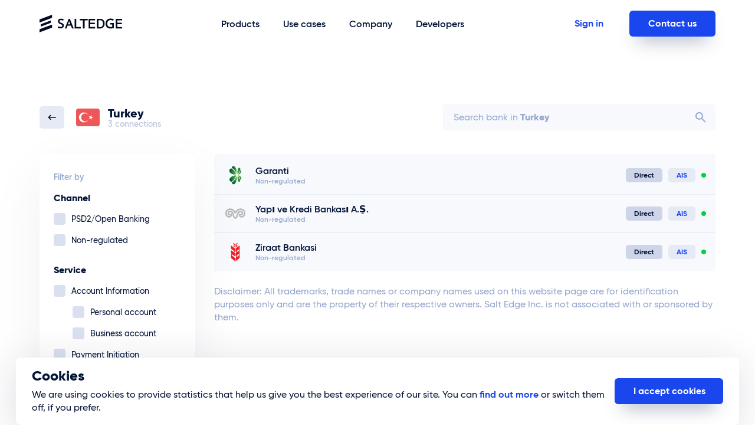

--- FILE ---
content_type: text/html; charset=utf-8
request_url: https://www.saltedge.com/products/account_information/coverage/tr
body_size: 171006
content:
<!doctype html>
<html data-n-head-ssr lang="en" data-n-head="%7B%22lang%22:%7B%22ssr%22:%22en%22%7D%7D">
  <head >
    <meta data-n-head="ssr" charset="utf-8"><meta data-n-head="ssr" name="viewport" content="width=device-width, initial-scale=1.0, user-scalable=no"><meta data-n-head="ssr" data-hid="keywords" name="keywords" content="Fintech Solution Company, PSD2 Solutions, Secure Banking Data APIs Open banking, PSD2 solutions, Data aggregation, Payment initiation, Data enrichment, Transaction categorisation, Open banking compliance for banks and EMIs"><meta data-n-head="ssr" data-hid="twitter_card" name="twitter:card" content="summary_large_image"><meta data-n-head="ssr" data-hid="twitter_site" name="twitter:site" content="@saltedge"><meta data-n-head="ssr" data-hid="og_type" property="og:type" content="website"><meta data-n-head="ssr" data-hid="og_image" property="og:image" name="twitter:image" content="https://www.saltedge.com/images/ogp.png"><meta data-n-head="ssr" data-hid="og_title" property="og:title" content="Countries | Country | Salt Edge"><meta data-n-head="ssr" data-hid="twitter_description" name="twitter:description" content="Bank data aggregation in Turkey. Türkiye&#x27;de veri bankasının toplama."><meta data-n-head="ssr" data-hid="description" property="og:description" name="description" content="Bank data aggregation in Turkey. Türkiye&#x27;de veri bankasının toplama."><meta data-n-head="ssr" data-hid="tr description" name="description" content="Bank data aggregation in Turkey. Türkiye&#x27;de veri bankasının toplama."><meta data-n-head="ssr" data-hid="og_url" property="og:url" content="https://www.saltedge.com/products/account_information/coverage/tr"><meta data-n-head="ssr" data-hid="tr keywords" name="keywords" keywords="Turkey Republic of Turkey data aggregation bank account software financial transactions statements api sdk Türkiye Türkiye Cumhuriyeti, data aggregation Turkey, bank aggregation Turkey, bank account aggregation software, data aggregation financial transactions, aggregating financial transactions, APIs for financial transaction aggregation, aggregation SDK, veri toplama, toplayıcı banka veri, banka hesapları toplama için Yazılım, finansal işlemler üzerindeki verilerin, toplayıcı Mali işlemlerin, kümeleme Finansal işlemler, finansal işlemler toplarken API, toplama için SDK, Türkiye"><title>Countries | Country | Salt Edge</title><link data-n-head="ssr" rel="icon" type="image/x-icon" href="/favicon.ico"><link data-n-head="ssr" data-hid="canonical" rel="canonical" href="https://www.saltedge.com/products/account_information/coverage/tr"><script data-n-head="ssr" data-hid="gtm-script">if(!window._gtm_init){window._gtm_init=1;(function(w,n,d,m,e,p){w[d]=(w[d]==1||n[d]=='yes'||n[d]==1||n[m]==1||(w[e]&&w[e][p]&&w[e][p]()))?1:0})(window,navigator,'doNotTrack','msDoNotTrack','external','msTrackingProtectionEnabled');(function(w,d,s,l,x,y){w[x]={};w._gtm_inject=function(i){if(w.doNotTrack||w[x][i])return;w[x][i]=1;w[l]=w[l]||[];w[l].push({'gtm.start':new Date().getTime(),event:'gtm.js'});var f=d.getElementsByTagName(s)[0],j=d.createElement(s);j.defer=true;j.src='https://www.googletagmanager.com/gtm.js?id='+i;f.parentNode.insertBefore(j,f);};w[y]('GTM-W5JC8S')})(window,document,'script','dataLayer','_gtm_ids','_gtm_inject')}</script><script data-n-head="ssr" data-hid="structured-data" type="application/ld+json">{"@context":"https://schema.org","@type":"Organization","name":"Salt Edge","url":"https://www.saltedge.com","logo":"https://www.saltedge.com/images/ogp.png","description":"Salt Edge builds open banking API solutions that empower businesses to create smart services for their customers.","foundingDate":"2013","legalName":"Salt Edge Inc.","taxID":"83285 9177 RT0001","numberOfEmployees":{"@type":"QuantitativeValue","value":140},"naics":"522320","isicV4":"6419","duns":"0-357-7440","sameAs":["https://x.com/saltedge","https://www.linkedin.com/company/salt-edge","https://www.facebook.com/saltedgeinc/"],"email":"support@saltedge.com","contactPoint":[{"@type":"ContactPoint","telephone":"+1 437 886 3969","contactType":"customer service","areaServed":"CA","availableLanguage":"English","contactOption":"TollFree","hoursAvailable":{"@type":"OpeningHoursSpecification","dayOfWeek":["Monday","Tuesday","Wednesday","Thursday","Friday"],"opens":"09:00","closes":"18:00"}},{"@type":"ContactPoint","telephone":"+44 203 936 3505","contactType":"customer service","areaServed":"GB","availableLanguage":"English"},{"@type":"ContactPoint","contactType":"sales","email":"sales@saltedge.com"},{"@type":"ContactPoint","contactType":"technical support","url":"https://www.saltedge.com/support"}],"address":[{"@type":"PostalAddress","streetAddress":"150 Elgin Street, Floor 10","addressLocality":"Ottawa","addressRegion":"ON","postalCode":"K2P 1L4","addressCountry":"CA"},{"@type":"PostalAddress","streetAddress":"2nd Floor Amba House, 15 College Road, Harrow","addressLocality":"London","postalCode":"HA1 1BA","addressCountry":"GB"}],"subOrganization":[{"@type":"Organization","name":"Salt Edge S.R.L."}],"award":["Best RegTech Project, Pay360 Award, 2023","Named “Strong Performer” in The Forrester Wave, Open Banking Intermediaries, Q1 2023 Report","Top 40 Fintech Companies, Fintech Power 50 2022 & 2023","Open Banking Pioneer, Open Banking Expo Awards, 2021","Highly Commended Best Open Banking Solution, Fintech Futures Paytech Awards, 2020","Best New Innovation, FDATA Global Open Finance Summit & Awards, 2019","Top 50 FinTech Companies in Canada, Digital Finance Institute, 2019"],"areaServed":[{"@type":"Country","name":"United Kingdom"},{"@type":"Country","name":"Canada"},{"@type":"Region","name":"Europe"},{"@type":"Region","name":"EMEA"}],"founder":[{"@type":"Person","name":"Tamara Royz"}],"employee":[{"@type":"Person","name":"Iuliana Covaliu","jobTitle":"Human Resources Director"}]}</script><link rel="preload" href="https://d1uuj3mi6rzwpm.cloudfront.net/_nuxt/4e3270c.js" as="script"><link rel="preload" href="https://d1uuj3mi6rzwpm.cloudfront.net/_nuxt/commons/app-5107aab6850c1083187b4725e148e430.js" as="script"><link rel="preload" href="https://d1uuj3mi6rzwpm.cloudfront.net/_nuxt/vendors/app-5107aab6850c1083187b4725e148e430.js" as="script"><link rel="preload" href="https://d1uuj3mi6rzwpm.cloudfront.net/_nuxt/app-5107aab6850c1083187b4725e148e430.js" as="script"><link rel="preload" href="https://d1uuj3mi6rzwpm.cloudfront.net/_nuxt/pages/products/account_information/coverage/_country/index-5107aab6850c1083187b4725e148e430.js" as="script"><link rel="preload" href="https://d1uuj3mi6rzwpm.cloudfront.net/_nuxt/commons/components/common-cover-home-cover-block/components/common-introductory-aisp-coverage-introd/c6de7b5b-5107aab6850c1083187b4725e148e430.js" as="script"><link rel="preload" href="https://d1uuj3mi6rzwpm.cloudfront.net/_nuxt/vendors/components/common-cover-home-cover-block/components/common-introductory-aisp-coverage-introd/8bd77b3f-5107aab6850c1083187b4725e148e430.js" as="script"><link rel="preload" href="https://d1uuj3mi6rzwpm.cloudfront.net/_nuxt/components/common-resources-inner/components/form-bank-request-form/components/form-contacts-form/co/08c70294-5107aab6850c1083187b4725e148e430.js" as="script"><link rel="preload" href="https://d1uuj3mi6rzwpm.cloudfront.net/_nuxt/components/common-provider-search/pages/products/account_information/coverage/_country/index/pages/p/34ca19dd-5107aab6850c1083187b4725e148e430.js" as="script"><style data-vue-ssr-id="49c8ed60:0 53e67909:0 20506bee:0 20506bee:1 05e5cfae:0 bbda4816:0">.flag-ad{background-image:url(https://d1uuj3mi6rzwpm.cloudfront.net/_nuxt/img/ad.d5a1eb0.svg);background-repeat:no-repeat}.flag-ae{background-image:url([data-uri]);background-repeat:no-repeat}.flag-af{background-image:url(https://d1uuj3mi6rzwpm.cloudfront.net/_nuxt/img/af.b186e39.svg);background-repeat:no-repeat}.flag-ag{background-image:url(https://d1uuj3mi6rzwpm.cloudfront.net/_nuxt/img/ag.746fe8c.svg);background-repeat:no-repeat}.flag-ai{background-image:url(https://d1uuj3mi6rzwpm.cloudfront.net/_nuxt/img/ai.e23f3db.svg);background-repeat:no-repeat}.flag-al{background-image:url(https://d1uuj3mi6rzwpm.cloudfront.net/_nuxt/img/al.8d91be0.svg);background-repeat:no-repeat}.flag-am{background-image:url([data-uri]);background-repeat:no-repeat}.flag-ao{background-image:url(https://d1uuj3mi6rzwpm.cloudfront.net/_nuxt/img/ao.64cdf62.svg);background-repeat:no-repeat}.flag-aq{background-image:url(https://d1uuj3mi6rzwpm.cloudfront.net/_nuxt/img/aq.e064475.svg);background-repeat:no-repeat}.flag-ar{background-image:url(https://d1uuj3mi6rzwpm.cloudfront.net/_nuxt/img/ar.de21faa.svg);background-repeat:no-repeat}.flag-as{background-image:url(https://d1uuj3mi6rzwpm.cloudfront.net/_nuxt/img/as.6140e15.svg);background-repeat:no-repeat}.flag-at{background-image:url([data-uri]);background-repeat:no-repeat}.flag-au{background-image:url(https://d1uuj3mi6rzwpm.cloudfront.net/_nuxt/img/au.fb500ce.svg);background-repeat:no-repeat}.flag-aw{background-image:url([data-uri]);background-repeat:no-repeat}.flag-ax{background-image:url([data-uri]);background-repeat:no-repeat}.flag-az{background-image:url([data-uri]);background-repeat:no-repeat}.flag-ba{background-image:url(https://d1uuj3mi6rzwpm.cloudfront.net/_nuxt/img/ba.6dd9ee0.svg);background-repeat:no-repeat}.flag-bb{background-image:url(https://d1uuj3mi6rzwpm.cloudfront.net/_nuxt/img/bb.51cd6ec.svg);background-repeat:no-repeat}.flag-bd{background-image:url([data-uri]);background-repeat:no-repeat}.flag-be{background-image:url([data-uri]);background-repeat:no-repeat}.flag-bf{background-image:url([data-uri]);background-repeat:no-repeat}.flag-bg{background-image:url([data-uri]);background-repeat:no-repeat}.flag-bh{background-image:url([data-uri]);background-repeat:no-repeat}.flag-bi{background-image:url(https://d1uuj3mi6rzwpm.cloudfront.net/_nuxt/img/bi.af11c4f.svg);background-repeat:no-repeat}.flag-bj{background-image:url([data-uri]);background-repeat:no-repeat}.flag-bl{background-image:url(https://d1uuj3mi6rzwpm.cloudfront.net/_nuxt/img/bl.864bc6f.svg);background-repeat:no-repeat}.flag-bm{background-image:url(https://d1uuj3mi6rzwpm.cloudfront.net/_nuxt/img/bm.b346fae.svg);background-repeat:no-repeat}.flag-bn{background-image:url(https://d1uuj3mi6rzwpm.cloudfront.net/_nuxt/img/bn.203610d.svg);background-repeat:no-repeat}.flag-bo{background-image:url(https://d1uuj3mi6rzwpm.cloudfront.net/_nuxt/img/bo.6a61715.svg);background-repeat:no-repeat}.flag-bq{background-image:url([data-uri]);background-repeat:no-repeat}.flag-br{background-image:url([data-uri]);background-repeat:no-repeat}.flag-bs{background-image:url([data-uri]);background-repeat:no-repeat}.flag-bt{background-image:url(https://d1uuj3mi6rzwpm.cloudfront.net/_nuxt/img/bt.cb72b67.svg);background-repeat:no-repeat}.flag-bw{background-image:url([data-uri]);background-repeat:no-repeat}.flag-by{background-image:url(https://d1uuj3mi6rzwpm.cloudfront.net/_nuxt/img/by.65eeadf.svg);background-repeat:no-repeat}.flag-bz{background-image:url([data-uri]);background-repeat:no-repeat}.flag-ca{background-image:url(https://d1uuj3mi6rzwpm.cloudfront.net/_nuxt/img/ca.9b10940.svg);background-repeat:no-repeat}.flag-cc{background-image:url(https://d1uuj3mi6rzwpm.cloudfront.net/_nuxt/img/cc.fad7fe3.svg);background-repeat:no-repeat}.flag-cd{background-image:url([data-uri]);background-repeat:no-repeat}.flag-cf{background-image:url([data-uri]);background-repeat:no-repeat}.flag-cg{background-image:url([data-uri]);background-repeat:no-repeat}.flag-ch{background-image:url([data-uri]);background-repeat:no-repeat}.flag-ci{background-image:url([data-uri]);background-repeat:no-repeat}.flag-ck{background-image:url(https://d1uuj3mi6rzwpm.cloudfront.net/_nuxt/img/ck.c5fc974.svg);background-repeat:no-repeat}.flag-cl{background-image:url([data-uri]);background-repeat:no-repeat}.flag-cm{background-image:url([data-uri]);background-repeat:no-repeat}.flag-cn{background-image:url(https://d1uuj3mi6rzwpm.cloudfront.net/_nuxt/img/cn.d3ed4b4.svg);background-repeat:no-repeat}.flag-co{background-image:url([data-uri]);background-repeat:no-repeat}.flag-cr{background-image:url([data-uri]);background-repeat:no-repeat}.flag-cu{background-image:url([data-uri]);background-repeat:no-repeat}.flag-cv{background-image:url(https://d1uuj3mi6rzwpm.cloudfront.net/_nuxt/img/cv.aa1d9d1.svg);background-repeat:no-repeat}.flag-cw{background-image:url([data-uri]);background-repeat:no-repeat}.flag-cx{background-image:url(https://d1uuj3mi6rzwpm.cloudfront.net/_nuxt/img/cx.fd456cd.svg);background-repeat:no-repeat}.flag-cy{background-image:url(https://d1uuj3mi6rzwpm.cloudfront.net/_nuxt/img/cy.e285f3f.svg);background-repeat:no-repeat}.flag-cz{background-image:url([data-uri]);background-repeat:no-repeat}.flag-de{background-image:url([data-uri]);background-repeat:no-repeat}.flag-dj{background-image:url([data-uri]);background-repeat:no-repeat}.flag-dk{background-image:url([data-uri]);background-repeat:no-repeat}.flag-dm{background-image:url(https://d1uuj3mi6rzwpm.cloudfront.net/_nuxt/img/dm.c504661.svg);background-repeat:no-repeat}.flag-do{background-image:url([data-uri]);background-repeat:no-repeat}.flag-ec{background-image:url([data-uri]);background-repeat:no-repeat}.flag-ee{background-image:url([data-uri]);background-repeat:no-repeat}.flag-eg{background-image:url(https://d1uuj3mi6rzwpm.cloudfront.net/_nuxt/img/eg.f517a38.svg);background-repeat:no-repeat}.flag-eh{background-image:url([data-uri]);background-repeat:no-repeat}.flag-er{background-image:url(https://d1uuj3mi6rzwpm.cloudfront.net/_nuxt/img/er.6ac7d8c.svg);background-repeat:no-repeat}.flag-es{background-image:url(https://d1uuj3mi6rzwpm.cloudfront.net/_nuxt/img/es.e347837.svg);background-repeat:no-repeat}.flag-et{background-image:url([data-uri]);background-repeat:no-repeat}.flag-fi{background-image:url([data-uri]);background-repeat:no-repeat}.flag-fj{background-image:url(https://d1uuj3mi6rzwpm.cloudfront.net/_nuxt/img/fj.738821f.svg);background-repeat:no-repeat}.flag-fk{background-image:url(https://d1uuj3mi6rzwpm.cloudfront.net/_nuxt/img/fk.74e6932.svg);background-repeat:no-repeat}.flag-fm{background-image:url([data-uri]);background-repeat:no-repeat}.flag-fo{background-image:url([data-uri]);background-repeat:no-repeat}.flag-fr{background-image:url([data-uri]);background-repeat:no-repeat}.flag-ga{background-image:url([data-uri]);background-repeat:no-repeat}.flag-gb{background-image:url(https://d1uuj3mi6rzwpm.cloudfront.net/_nuxt/img/gb.db0b24a.svg);background-repeat:no-repeat}.flag-gd{background-image:url(https://d1uuj3mi6rzwpm.cloudfront.net/_nuxt/img/gd.0852532.svg);background-repeat:no-repeat}.flag-ge{background-image:url(https://d1uuj3mi6rzwpm.cloudfront.net/_nuxt/img/ge.40a942b.svg);background-repeat:no-repeat}.flag-gg{background-image:url([data-uri]);background-repeat:no-repeat}.flag-gh{background-image:url([data-uri]);background-repeat:no-repeat}.flag-gi{background-image:url(https://d1uuj3mi6rzwpm.cloudfront.net/_nuxt/img/gi.737d97a.svg);background-repeat:no-repeat}.flag-gl{background-image:url([data-uri]);background-repeat:no-repeat}.flag-gm{background-image:url([data-uri]);background-repeat:no-repeat}.flag-gn{background-image:url([data-uri]);background-repeat:no-repeat}.flag-gq{background-image:url(https://d1uuj3mi6rzwpm.cloudfront.net/_nuxt/img/gq.9292c7e.svg);background-repeat:no-repeat}.flag-gr{background-image:url([data-uri]);background-repeat:no-repeat}.flag-gs{background-image:url(https://d1uuj3mi6rzwpm.cloudfront.net/_nuxt/img/gs.301d325.svg);background-repeat:no-repeat}.flag-gt{background-image:url(https://d1uuj3mi6rzwpm.cloudfront.net/_nuxt/img/gt.934c3f0.svg);background-repeat:no-repeat}.flag-gu{background-image:url(https://d1uuj3mi6rzwpm.cloudfront.net/_nuxt/img/gu.d405472.svg);background-repeat:no-repeat}.flag-gw{background-image:url([data-uri]);background-repeat:no-repeat}.flag-gy{background-image:url([data-uri]);background-repeat:no-repeat}.flag-hk{background-image:url(https://d1uuj3mi6rzwpm.cloudfront.net/_nuxt/img/hk.f04d127.svg);background-repeat:no-repeat}.flag-hn{background-image:url([data-uri]);background-repeat:no-repeat}.flag-hr{background-image:url(https://d1uuj3mi6rzwpm.cloudfront.net/_nuxt/img/hr.e284179.svg);background-repeat:no-repeat}.flag-ht{background-image:url(https://d1uuj3mi6rzwpm.cloudfront.net/_nuxt/img/ht.fd22aed.svg);background-repeat:no-repeat}.flag-hu{background-image:url([data-uri]);background-repeat:no-repeat}.flag-ic{background-image:url(https://d1uuj3mi6rzwpm.cloudfront.net/_nuxt/img/ic.d00d2f7.svg);background-repeat:no-repeat}.flag-id{background-image:url([data-uri]);background-repeat:no-repeat}.flag-ie{background-image:url([data-uri]);background-repeat:no-repeat}.flag-il{background-image:url([data-uri]);background-repeat:no-repeat}.flag-im{background-image:url([data-uri]);background-repeat:no-repeat}.flag-in{background-image:url(https://d1uuj3mi6rzwpm.cloudfront.net/_nuxt/img/in.118deb6.svg);background-repeat:no-repeat}.flag-io{background-image:url(https://d1uuj3mi6rzwpm.cloudfront.net/_nuxt/img/io.b380394.svg);background-repeat:no-repeat}.flag-iq{background-image:url(https://d1uuj3mi6rzwpm.cloudfront.net/_nuxt/img/iq.72c1b59.svg);background-repeat:no-repeat}.flag-ir{background-image:url(https://d1uuj3mi6rzwpm.cloudfront.net/_nuxt/img/ir.60647f7.svg);background-repeat:no-repeat}.flag-is{background-image:url([data-uri]);background-repeat:no-repeat}.flag-it{background-image:url([data-uri]);background-repeat:no-repeat}.flag-je{background-image:url(https://d1uuj3mi6rzwpm.cloudfront.net/_nuxt/img/je.7d19cd1.svg);background-repeat:no-repeat}.flag-jm{background-image:url([data-uri]);background-repeat:no-repeat}.flag-jo{background-image:url([data-uri]);background-repeat:no-repeat}.flag-jp{background-image:url([data-uri]);background-repeat:no-repeat}.flag-ke{background-image:url(https://d1uuj3mi6rzwpm.cloudfront.net/_nuxt/img/ke.634fff2.svg);background-repeat:no-repeat}.flag-kg{background-image:url(https://d1uuj3mi6rzwpm.cloudfront.net/_nuxt/img/kg.cc016e7.svg);background-repeat:no-repeat}.flag-kh{background-image:url(https://d1uuj3mi6rzwpm.cloudfront.net/_nuxt/img/kh.13b9fac.svg);background-repeat:no-repeat}.flag-ki{background-image:url(https://d1uuj3mi6rzwpm.cloudfront.net/_nuxt/img/ki.43c34f5.svg);background-repeat:no-repeat}.flag-km{background-image:url(https://d1uuj3mi6rzwpm.cloudfront.net/_nuxt/img/km.21f50cb.svg);background-repeat:no-repeat}.flag-kn{background-image:url(https://d1uuj3mi6rzwpm.cloudfront.net/_nuxt/img/kn.3ffdeec.svg);background-repeat:no-repeat}.flag-kp{background-image:url([data-uri]);background-repeat:no-repeat}.flag-kr{background-image:url(https://d1uuj3mi6rzwpm.cloudfront.net/_nuxt/img/kr.04d1b3f.svg);background-repeat:no-repeat}.flag-kw{background-image:url([data-uri]);background-repeat:no-repeat}.flag-ky{background-image:url(https://d1uuj3mi6rzwpm.cloudfront.net/_nuxt/img/ky.b2cbeda.svg);background-repeat:no-repeat}.flag-kz{background-image:url(https://d1uuj3mi6rzwpm.cloudfront.net/_nuxt/img/kz.752c2bc.svg);background-repeat:no-repeat}.flag-la{background-image:url([data-uri]);background-repeat:no-repeat}.flag-lb{background-image:url(https://d1uuj3mi6rzwpm.cloudfront.net/_nuxt/img/lb.1da6ab5.svg);background-repeat:no-repeat}.flag-li{background-image:url(https://d1uuj3mi6rzwpm.cloudfront.net/_nuxt/img/li.2277771.svg);background-repeat:no-repeat}.flag-lk{background-image:url(https://d1uuj3mi6rzwpm.cloudfront.net/_nuxt/img/lk.dc89b8a.svg);background-repeat:no-repeat}.flag-lr{background-image:url([data-uri]);background-repeat:no-repeat}.flag-ls{background-image:url(https://d1uuj3mi6rzwpm.cloudfront.net/_nuxt/img/ls.4d3dd5f.svg);background-repeat:no-repeat}.flag-lt{background-image:url([data-uri]);background-repeat:no-repeat}.flag-lu{background-image:url([data-uri]);background-repeat:no-repeat}.flag-lv{background-image:url([data-uri]);background-repeat:no-repeat}.flag-ly{background-image:url([data-uri]);background-repeat:no-repeat}.flag-ma{background-image:url([data-uri]);background-repeat:no-repeat}.flag-mc{background-image:url([data-uri]);background-repeat:no-repeat}.flag-md{background-image:url(https://d1uuj3mi6rzwpm.cloudfront.net/_nuxt/img/md.87ec3a4.svg);background-repeat:no-repeat}.flag-me{background-image:url(https://d1uuj3mi6rzwpm.cloudfront.net/_nuxt/img/me.275d260.svg);background-repeat:no-repeat}.flag-mg{background-image:url([data-uri]);background-repeat:no-repeat}.flag-mh{background-image:url([data-uri]);background-repeat:no-repeat}.flag-mk{background-image:url(https://d1uuj3mi6rzwpm.cloudfront.net/_nuxt/img/mk.8a204fb.svg);background-repeat:no-repeat}.flag-ml{background-image:url([data-uri]);background-repeat:no-repeat}.flag-mm{background-image:url([data-uri]);background-repeat:no-repeat}.flag-mn{background-image:url(https://d1uuj3mi6rzwpm.cloudfront.net/_nuxt/img/mn.ef558b1.svg);background-repeat:no-repeat}.flag-mo{background-image:url(https://d1uuj3mi6rzwpm.cloudfront.net/_nuxt/img/mo.1592a44.svg);background-repeat:no-repeat}.flag-mp{background-image:url(https://d1uuj3mi6rzwpm.cloudfront.net/_nuxt/img/mp.a198940.svg);background-repeat:no-repeat}.flag-mq{background-image:url(https://d1uuj3mi6rzwpm.cloudfront.net/_nuxt/img/mq.3dadf7c.svg);background-repeat:no-repeat}.flag-mr{background-image:url([data-uri]);background-repeat:no-repeat}.flag-ms{background-image:url(https://d1uuj3mi6rzwpm.cloudfront.net/_nuxt/img/ms.88fcad3.svg);background-repeat:no-repeat}.flag-mt{background-image:url(https://d1uuj3mi6rzwpm.cloudfront.net/_nuxt/img/mt.bbd2183.svg);background-repeat:no-repeat}.flag-mu{background-image:url([data-uri]);background-repeat:no-repeat}.flag-mv{background-image:url([data-uri]);background-repeat:no-repeat}.flag-mw{background-image:url(https://d1uuj3mi6rzwpm.cloudfront.net/_nuxt/img/mw.d95e30f.svg);background-repeat:no-repeat}.flag-mx{background-image:url(https://d1uuj3mi6rzwpm.cloudfront.net/_nuxt/img/mx.b261da4.svg);background-repeat:no-repeat}.flag-my{background-image:url(https://d1uuj3mi6rzwpm.cloudfront.net/_nuxt/img/my.f62e961.svg);background-repeat:no-repeat}.flag-mz{background-image:url(https://d1uuj3mi6rzwpm.cloudfront.net/_nuxt/img/mz.5f648bc.svg);background-repeat:no-repeat}.flag-na{background-image:url(https://d1uuj3mi6rzwpm.cloudfront.net/_nuxt/img/na.85aa347.svg);background-repeat:no-repeat}.flag-nc{background-image:url(https://d1uuj3mi6rzwpm.cloudfront.net/_nuxt/img/nc.3c3aadc.svg);background-repeat:no-repeat}.flag-nf{background-image:url(https://d1uuj3mi6rzwpm.cloudfront.net/_nuxt/img/nf.6a7398e.svg);background-repeat:no-repeat}.flag-ng{background-image:url([data-uri]);background-repeat:no-repeat}.flag-ni{background-image:url([data-uri]);background-repeat:no-repeat}.flag-nl{background-image:url([data-uri]);background-repeat:no-repeat}.flag-no{background-image:url([data-uri]);background-repeat:no-repeat}.flag-np{background-image:url(https://d1uuj3mi6rzwpm.cloudfront.net/_nuxt/img/np.3754968.svg);background-repeat:no-repeat}.flag-nr{background-image:url([data-uri]);background-repeat:no-repeat}.flag-nu{background-image:url(https://d1uuj3mi6rzwpm.cloudfront.net/_nuxt/img/nu.4fb0e13.svg);background-repeat:no-repeat}.flag-nz{background-image:url(https://d1uuj3mi6rzwpm.cloudfront.net/_nuxt/img/nz.3d40f3b.svg);background-repeat:no-repeat}.flag-om{background-image:url([data-uri]);background-repeat:no-repeat}.flag-pa{background-image:url([data-uri]);background-repeat:no-repeat}.flag-pe{background-image:url([data-uri]);background-repeat:no-repeat}.flag-pf{background-image:url(https://d1uuj3mi6rzwpm.cloudfront.net/_nuxt/img/pf.2356849.svg);background-repeat:no-repeat}.flag-pg{background-image:url(https://d1uuj3mi6rzwpm.cloudfront.net/_nuxt/img/pg.fc8ea55.svg);background-repeat:no-repeat}.flag-ph{background-image:url(https://d1uuj3mi6rzwpm.cloudfront.net/_nuxt/img/ph.b3138ee.svg);background-repeat:no-repeat}.flag-pk{background-image:url([data-uri]);background-repeat:no-repeat}.flag-pl{background-image:url([data-uri]);background-repeat:no-repeat}.flag-pn{background-image:url(https://d1uuj3mi6rzwpm.cloudfront.net/_nuxt/img/pn.6e506f8.svg);background-repeat:no-repeat}.flag-pr{background-image:url([data-uri]);background-repeat:no-repeat}.flag-ps{background-image:url([data-uri]);background-repeat:no-repeat}.flag-pt{background-image:url(https://d1uuj3mi6rzwpm.cloudfront.net/_nuxt/img/pt.bd980de.svg);background-repeat:no-repeat}.flag-pw{background-image:url([data-uri]);background-repeat:no-repeat}.flag-py{background-image:url(https://d1uuj3mi6rzwpm.cloudfront.net/_nuxt/img/py.25e51a1.svg);background-repeat:no-repeat}.flag-qa{background-image:url([data-uri]);background-repeat:no-repeat}.flag-ro{background-image:url([data-uri]);background-repeat:no-repeat}.flag-rs{background-image:url(https://d1uuj3mi6rzwpm.cloudfront.net/_nuxt/img/rs.d6441af.svg);background-repeat:no-repeat}.flag-ru{background-image:url([data-uri]);background-repeat:no-repeat}.flag-rw{background-image:url(https://d1uuj3mi6rzwpm.cloudfront.net/_nuxt/img/rw.d2623e7.svg);background-repeat:no-repeat}.flag-sa{background-image:url(https://d1uuj3mi6rzwpm.cloudfront.net/_nuxt/img/sa.9419fd2.svg);background-repeat:no-repeat}.flag-sb{background-image:url([data-uri]);background-repeat:no-repeat}.flag-sc{background-image:url([data-uri]);background-repeat:no-repeat}.flag-sd{background-image:url([data-uri]);background-repeat:no-repeat}.flag-se{background-image:url([data-uri]);background-repeat:no-repeat}.flag-sg{background-image:url(https://d1uuj3mi6rzwpm.cloudfront.net/_nuxt/img/sg.dac0b5f.svg);background-repeat:no-repeat}.flag-si{background-image:url(https://d1uuj3mi6rzwpm.cloudfront.net/_nuxt/img/si.4b0b76a.svg);background-repeat:no-repeat}.flag-sk{background-image:url(https://d1uuj3mi6rzwpm.cloudfront.net/_nuxt/img/sk.280bea9.svg);background-repeat:no-repeat}.flag-sl{background-image:url([data-uri]);background-repeat:no-repeat}.flag-sm{background-image:url(https://d1uuj3mi6rzwpm.cloudfront.net/_nuxt/img/sm.89d57dc.svg);background-repeat:no-repeat}.flag-sn{background-image:url([data-uri]);background-repeat:no-repeat}.flag-so{background-image:url([data-uri]);background-repeat:no-repeat}.flag-sr{background-image:url([data-uri]);background-repeat:no-repeat}.flag-ss{background-image:url([data-uri]);background-repeat:no-repeat}.flag-st{background-image:url([data-uri]);background-repeat:no-repeat}.flag-sv{background-image:url(https://d1uuj3mi6rzwpm.cloudfront.net/_nuxt/img/sv.41e5206.svg);background-repeat:no-repeat}.flag-sx{background-image:url(https://d1uuj3mi6rzwpm.cloudfront.net/_nuxt/img/sx.1c9ca0d.svg);background-repeat:no-repeat}.flag-sy{background-image:url([data-uri]);background-repeat:no-repeat}.flag-sz{background-image:url(https://d1uuj3mi6rzwpm.cloudfront.net/_nuxt/img/sz.5e4d6be.svg);background-repeat:no-repeat}.flag-tc{background-image:url(https://d1uuj3mi6rzwpm.cloudfront.net/_nuxt/img/tc.d899186.svg);background-repeat:no-repeat}.flag-td{background-image:url([data-uri]);background-repeat:no-repeat}.flag-tf{background-image:url(https://d1uuj3mi6rzwpm.cloudfront.net/_nuxt/img/tf.8e088b6.svg);background-repeat:no-repeat}.flag-tg{background-image:url([data-uri]);background-repeat:no-repeat}.flag-th{background-image:url([data-uri]);background-repeat:no-repeat}.flag-tj{background-image:url(https://d1uuj3mi6rzwpm.cloudfront.net/_nuxt/img/tj.acf52fd.svg);background-repeat:no-repeat}.flag-tk{background-image:url(https://d1uuj3mi6rzwpm.cloudfront.net/_nuxt/img/tk.720c24e.svg);background-repeat:no-repeat}.flag-tl{background-image:url([data-uri]);background-repeat:no-repeat}.flag-tm{background-image:url(https://d1uuj3mi6rzwpm.cloudfront.net/_nuxt/img/tm.047a9a6.svg);background-repeat:no-repeat}.flag-tn{background-image:url(https://d1uuj3mi6rzwpm.cloudfront.net/_nuxt/img/tn.f9c366a.svg);background-repeat:no-repeat}.flag-to{background-image:url([data-uri]);background-repeat:no-repeat}.flag-tr{background-image:url([data-uri]);background-repeat:no-repeat}.flag-tt{background-image:url([data-uri]);background-repeat:no-repeat}.flag-tv{background-image:url(https://d1uuj3mi6rzwpm.cloudfront.net/_nuxt/img/tv.84f55e3.svg);background-repeat:no-repeat}.flag-tw{background-image:url(https://d1uuj3mi6rzwpm.cloudfront.net/_nuxt/img/tw.a3e2eaf.svg);background-repeat:no-repeat}.flag-tz{background-image:url([data-uri]);background-repeat:no-repeat}.flag-ua{background-image:url([data-uri]);background-repeat:no-repeat}.flag-ug{background-image:url([data-uri]);background-repeat:no-repeat}.flag-us{background-image:url(https://d1uuj3mi6rzwpm.cloudfront.net/_nuxt/img/us.e0d1735.svg);background-repeat:no-repeat}.flag-uy{background-image:url([data-uri]);background-repeat:no-repeat}.flag-uz{background-image:url(https://d1uuj3mi6rzwpm.cloudfront.net/_nuxt/img/uz.0fa6eab.svg);background-repeat:no-repeat}.flag-va{background-image:url(https://d1uuj3mi6rzwpm.cloudfront.net/_nuxt/img/va.2333e40.svg);background-repeat:no-repeat}.flag-ve{background-image:url(https://d1uuj3mi6rzwpm.cloudfront.net/_nuxt/img/ve.91201db.svg);background-repeat:no-repeat}.flag-vg{background-image:url(https://d1uuj3mi6rzwpm.cloudfront.net/_nuxt/img/vg.2197c81.svg);background-repeat:no-repeat}.flag-vi{background-image:url(https://d1uuj3mi6rzwpm.cloudfront.net/_nuxt/img/vi.54ee96c.svg);background-repeat:no-repeat}.flag-vn{background-image:url([data-uri]);background-repeat:no-repeat}.flag-vu{background-image:url(https://d1uuj3mi6rzwpm.cloudfront.net/_nuxt/img/vu.7625656.svg);background-repeat:no-repeat}.flag-wl{background-image:url([data-uri]);background-repeat:no-repeat}.flag-ws{background-image:url(https://d1uuj3mi6rzwpm.cloudfront.net/_nuxt/img/ws.3f5c0ec.svg);background-repeat:no-repeat}.flag-xf{background-image:url(https://d1uuj3mi6rzwpm.cloudfront.net/_nuxt/img/xo.0a64859.svg);background-repeat:no-repeat}.flag-xo{background-image:url(https://d1uuj3mi6rzwpm.cloudfront.net/_nuxt/img/xo.0a64859.svg);background-repeat:no-repeat}.flag-ye{background-image:url([data-uri]);background-repeat:no-repeat}.flag-yt{background-image:url(https://d1uuj3mi6rzwpm.cloudfront.net/_nuxt/img/yt.cef35e2.svg);background-repeat:no-repeat}.flag-za{background-image:url([data-uri]);background-repeat:no-repeat}*{box-sizing:border-box}*:before{box-sizing:border-box}*:after{box-sizing:border-box}html{-webkit-tap-highlight-color:rgba(0,0,0,0)}html,body,div,span,applet,object,iframe,h1,h2,h3,h4,h5,h6,p,blockquote,pre,a,abbr,acronym,address,big,cite,code,del,dfn,em,img,ins,kbd,q,s,samp,small,strike,strong,sub,sup,tt,var,b,u,i,center,dl,dt,dd,ol,ul,li,fieldset,form,label,legend,table,caption,tbody,tfoot,thead,tr,th,td,article,aside,canvas,details,embed,figure,figcaption,footer,header,hgroup,menu,nav,output,ruby,section,summary,time,mark,audio,video{margin:0;padding:0;border:0;font-size:100%;font:inherit;vertical-align:baseline}article,aside,details,figcaption,figure,footer,header,hgroup,menu,nav,section{display:block}body{-webkit-font-smoothing:antialiased;-moz-osx-font-smoothing:grayscale;line-height:1}ol,ul{list-style:none}blockquote,q{quotes:none}blockquote:before,blockquote:after,q:before,q:after{content:"";content:none}table{border-collapse:collapse;border-spacing:0}input{font-family:inherit}button,input[type=button],input[type=reset],input[type=submit]{appearance:none;cursor:pointer}button,input,optgroup,select,textarea{margin:0;font:inherit;color:inherit}[role=button]{cursor:pointer}input::-webkit-outer-spin-button,input::-webkit-inner-spin-button{-webkit-appearance:none;margin:0}input[type=number]{-moz-appearance:textfield}@font-face{font-family:"Gilroy";src:url(https://d1uuj3mi6rzwpm.cloudfront.net/_nuxt/fonts/gilroy-light-webfont.79262ea.eot);src:url(https://d1uuj3mi6rzwpm.cloudfront.net/_nuxt/fonts/gilroy-light-webfont.79262ea.eot?#iefix) format("embedded-opentype"),url(https://d1uuj3mi6rzwpm.cloudfront.net/_nuxt/fonts/gilroy-light-webfont.e5040c8.woff2) format("woff2"),url(https://d1uuj3mi6rzwpm.cloudfront.net/_nuxt/fonts/gilroy-light-webfont.79a7cd7.woff) format("woff"),url(https://d1uuj3mi6rzwpm.cloudfront.net/_nuxt/fonts/gilroy-light-webfont.44a5b2c.ttf) format("truetype"),url(https://d1uuj3mi6rzwpm.cloudfront.net/_nuxt/img/gilroy-light-webfont.d81f321.svg#gilroylight) format("svg");font-weight:300;font-style:normal;font-display:swap}@font-face{font-family:"Gilroy";src:url(https://d1uuj3mi6rzwpm.cloudfront.net/_nuxt/fonts/gilroy-lightitalic-webfont.ddeec12.eot);src:url(https://d1uuj3mi6rzwpm.cloudfront.net/_nuxt/fonts/gilroy-lightitalic-webfont.ddeec12.eot?#iefix) format("embedded-opentype"),url(https://d1uuj3mi6rzwpm.cloudfront.net/_nuxt/fonts/gilroy-lightitalic-webfont.abdbabc.woff2) format("woff2"),url(https://d1uuj3mi6rzwpm.cloudfront.net/_nuxt/fonts/gilroy-lightitalic-webfont.49ffd93.woff) format("woff"),url(https://d1uuj3mi6rzwpm.cloudfront.net/_nuxt/fonts/gilroy-lightitalic-webfont.0a8cb25.ttf) format("truetype"),url(https://d1uuj3mi6rzwpm.cloudfront.net/_nuxt/img/gilroy-lightitalic-webfont.f8e1b5c.svg#gilroylight_italic) format("svg");font-weight:300;font-style:italic;font-display:swap}@font-face{font-family:"Gilroy";src:url(https://d1uuj3mi6rzwpm.cloudfront.net/_nuxt/fonts/gilroy-regular-webfont.b4ba748.eot);src:url(https://d1uuj3mi6rzwpm.cloudfront.net/_nuxt/fonts/gilroy-regular-webfont.b4ba748.eot?#iefix) format("embedded-opentype"),url(https://d1uuj3mi6rzwpm.cloudfront.net/_nuxt/fonts/gilroy-regular-webfont.461cb15.woff2) format("woff2"),url(https://d1uuj3mi6rzwpm.cloudfront.net/_nuxt/fonts/gilroy-regular-webfont.a2ebfdc.woff) format("woff"),url(https://d1uuj3mi6rzwpm.cloudfront.net/_nuxt/fonts/gilroy-regular-webfont.0947ec7.ttf) format("truetype"),url(https://d1uuj3mi6rzwpm.cloudfront.net/_nuxt/img/gilroy-regular-webfont.c41e400.svg#gilroyregular) format("svg");font-weight:400;font-style:normal;font-display:swap}@font-face{font-family:"Gilroy";src:url(https://d1uuj3mi6rzwpm.cloudfront.net/_nuxt/fonts/gilroy-regularitalic-webfont.551b241.eot);src:url(https://d1uuj3mi6rzwpm.cloudfront.net/_nuxt/fonts/gilroy-regularitalic-webfont.551b241.eot?#iefix) format("embedded-opentype"),url(https://d1uuj3mi6rzwpm.cloudfront.net/_nuxt/fonts/gilroy-regularitalic-webfont.c288bfb.woff2) format("woff2"),url(https://d1uuj3mi6rzwpm.cloudfront.net/_nuxt/fonts/gilroy-regularitalic-webfont.e4d9e26.woff) format("woff"),url(https://d1uuj3mi6rzwpm.cloudfront.net/_nuxt/fonts/gilroy-regularitalic-webfont.1309e39.ttf) format("truetype"),url(https://d1uuj3mi6rzwpm.cloudfront.net/_nuxt/img/gilroy-regularitalic-webfont.931d36b.svg#gilroyregular_italic) format("svg");font-weight:400;font-style:italic;font-display:swap}@font-face{font-family:"Gilroy";src:url(https://d1uuj3mi6rzwpm.cloudfront.net/_nuxt/fonts/gilroy-medium-webfont.d82de77.eot);src:url(https://d1uuj3mi6rzwpm.cloudfront.net/_nuxt/fonts/gilroy-medium-webfont.d82de77.eot?#iefix) format("embedded-opentype"),url(https://d1uuj3mi6rzwpm.cloudfront.net/_nuxt/fonts/gilroy-medium-webfont.76b261a.woff2) format("woff2"),url(https://d1uuj3mi6rzwpm.cloudfront.net/_nuxt/fonts/gilroy-medium-webfont.733d62a.woff) format("woff"),url(https://d1uuj3mi6rzwpm.cloudfront.net/_nuxt/fonts/gilroy-medium-webfont.4a48297.ttf) format("truetype"),url(https://d1uuj3mi6rzwpm.cloudfront.net/_nuxt/img/gilroy-medium-webfont.52a35da.svg#gilroymedium) format("svg");font-weight:500;font-style:normal;font-display:swap}@font-face{font-family:"Gilroy";src:url(https://d1uuj3mi6rzwpm.cloudfront.net/_nuxt/fonts/gilroy-mediumitalic-webfont.9b8f525.eot);src:url(https://d1uuj3mi6rzwpm.cloudfront.net/_nuxt/fonts/gilroy-mediumitalic-webfont.9b8f525.eot?#iefix) format("embedded-opentype"),url(https://d1uuj3mi6rzwpm.cloudfront.net/_nuxt/fonts/gilroy-mediumitalic-webfont.bdff8a3.woff2) format("woff2"),url(https://d1uuj3mi6rzwpm.cloudfront.net/_nuxt/fonts/gilroy-mediumitalic-webfont.07337bf.woff) format("woff"),url(https://d1uuj3mi6rzwpm.cloudfront.net/_nuxt/fonts/gilroy-mediumitalic-webfont.7ec4174.ttf) format("truetype"),url(https://d1uuj3mi6rzwpm.cloudfront.net/_nuxt/img/gilroy-mediumitalic-webfont.6515e7b.svg#gilroymedium_italic) format("svg");font-weight:500;font-style:italic;font-display:swap}@font-face{font-family:"Gilroy";src:url(https://d1uuj3mi6rzwpm.cloudfront.net/_nuxt/fonts/gilroy-semibold-webfont.7c17a0a.eot);src:url(https://d1uuj3mi6rzwpm.cloudfront.net/_nuxt/fonts/gilroy-semibold-webfont.7c17a0a.eot?#iefix) format("embedded-opentype"),url(https://d1uuj3mi6rzwpm.cloudfront.net/_nuxt/fonts/gilroy-semibold-webfont.c74680b.woff2) format("woff2"),url(https://d1uuj3mi6rzwpm.cloudfront.net/_nuxt/fonts/gilroy-semibold-webfont.373f6b7.woff) format("woff"),url(https://d1uuj3mi6rzwpm.cloudfront.net/_nuxt/fonts/gilroy-semibold-webfont.a431961.ttf) format("truetype"),url(https://d1uuj3mi6rzwpm.cloudfront.net/_nuxt/img/gilroy-semibold-webfont.ad80c9c.svg#gilroysemibold) format("svg");font-weight:600;font-style:normal;font-display:swap}@font-face{font-family:"Gilroy";src:url(https://d1uuj3mi6rzwpm.cloudfront.net/_nuxt/fonts/gilroy-semibolditalic-webfont.aca0880.eot);src:url(https://d1uuj3mi6rzwpm.cloudfront.net/_nuxt/fonts/gilroy-semibolditalic-webfont.aca0880.eot?#iefix) format("embedded-opentype"),url(https://d1uuj3mi6rzwpm.cloudfront.net/_nuxt/fonts/gilroy-semibolditalic-webfont.f324e8c.woff2) format("woff2"),url(https://d1uuj3mi6rzwpm.cloudfront.net/_nuxt/fonts/gilroy-semibolditalic-webfont.68c9efe.woff) format("woff"),url(https://d1uuj3mi6rzwpm.cloudfront.net/_nuxt/fonts/gilroy-semibolditalic-webfont.77cb446.ttf) format("truetype"),url(https://d1uuj3mi6rzwpm.cloudfront.net/_nuxt/img/gilroy-semibolditalic-webfont.d1df10b.svg#gilroysemibold_italic) format("svg");font-weight:600;font-style:italic;font-display:swap}@font-face{font-family:"Gilroy";src:url(https://d1uuj3mi6rzwpm.cloudfront.net/_nuxt/fonts/gilroy-bold-webfont.28b1d46.eot);src:url(https://d1uuj3mi6rzwpm.cloudfront.net/_nuxt/fonts/gilroy-bold-webfont.28b1d46.eot?#iefix) format("embedded-opentype"),url(https://d1uuj3mi6rzwpm.cloudfront.net/_nuxt/fonts/gilroy-bold-webfont.00fb0ab.woff2) format("woff2"),url(https://d1uuj3mi6rzwpm.cloudfront.net/_nuxt/fonts/gilroy-bold-webfont.ac91eb6.woff) format("woff"),url(https://d1uuj3mi6rzwpm.cloudfront.net/_nuxt/fonts/gilroy-bold-webfont.62cea3e.ttf) format("truetype"),url(https://d1uuj3mi6rzwpm.cloudfront.net/_nuxt/img/gilroy-bold-webfont.d762196.svg#gilroybold) format("svg");font-weight:700;font-style:normal;font-display:swap}@font-face{font-family:"Gilroy";src:url(https://d1uuj3mi6rzwpm.cloudfront.net/_nuxt/fonts/gilroy-bolditalic-webfont.2a83e01.eot);src:url(https://d1uuj3mi6rzwpm.cloudfront.net/_nuxt/fonts/gilroy-bolditalic-webfont.2a83e01.eot?#iefix) format("embedded-opentype"),url(https://d1uuj3mi6rzwpm.cloudfront.net/_nuxt/fonts/gilroy-bolditalic-webfont.5cc21fe.woff2) format("woff2"),url(https://d1uuj3mi6rzwpm.cloudfront.net/_nuxt/fonts/gilroy-bolditalic-webfont.9446450.woff) format("woff"),url(https://d1uuj3mi6rzwpm.cloudfront.net/_nuxt/fonts/gilroy-bolditalic-webfont.390b4a8.ttf) format("truetype"),url(https://d1uuj3mi6rzwpm.cloudfront.net/_nuxt/img/gilroy-bolditalic-webfont.ef58856.svg#gilroybold_italic) format("svg");font-weight:700;font-style:italic;font-display:swap}@font-face{font-family:"Gilroy";src:url(https://d1uuj3mi6rzwpm.cloudfront.net/_nuxt/fonts/gilroy-extrabold-webfont.803c510.eot);src:url(https://d1uuj3mi6rzwpm.cloudfront.net/_nuxt/fonts/gilroy-extrabold-webfont.803c510.eot?#iefix) format("embedded-opentype"),url(https://d1uuj3mi6rzwpm.cloudfront.net/_nuxt/fonts/gilroy-extrabold-webfont.0731fb5.woff2) format("woff2"),url(https://d1uuj3mi6rzwpm.cloudfront.net/_nuxt/fonts/gilroy-extrabold-webfont.59bf714.woff) format("woff"),url(https://d1uuj3mi6rzwpm.cloudfront.net/_nuxt/fonts/gilroy-extrabold-webfont.a6e1361.ttf) format("truetype"),url(https://d1uuj3mi6rzwpm.cloudfront.net/_nuxt/img/gilroy-extrabold-webfont.3addee1.svg#gilroyextrabold) format("svg");font-weight:800;font-style:normal;font-display:swap}@font-face{font-family:"Gilroy";src:url(https://d1uuj3mi6rzwpm.cloudfront.net/_nuxt/fonts/gilroy-extrabolditalic-webfont.556263f.eot);src:url(https://d1uuj3mi6rzwpm.cloudfront.net/_nuxt/fonts/gilroy-extrabolditalic-webfont.556263f.eot?#iefix) format("embedded-opentype"),url(https://d1uuj3mi6rzwpm.cloudfront.net/_nuxt/fonts/gilroy-extrabolditalic-webfont.c0626aa.woff2) format("woff2"),url(https://d1uuj3mi6rzwpm.cloudfront.net/_nuxt/fonts/gilroy-extrabolditalic-webfont.f4bf9c9.woff) format("woff"),url(https://d1uuj3mi6rzwpm.cloudfront.net/_nuxt/fonts/gilroy-extrabolditalic-webfont.49c611a.ttf) format("truetype"),url(https://d1uuj3mi6rzwpm.cloudfront.net/_nuxt/img/gilroy-extrabolditalic-webfont.21e14e0.svg#gilroyextrabold_italic) format("svg");font-weight:800;font-style:italic;font-display:swap}a:focus-visible,button:focus-visible,[role=button]:focus-visible,[tabindex]:not([tabindex="-1"]):focus-visible,.btn:focus-visible,.dropdown-toggle:focus-visible,.nav-link:focus-visible,.pagination-link:focus-visible,.menu-title:focus-visible,.navbar-li a:focus-visible,.footer a:focus-visible,.breadcrumb a:focus-visible,.pagination a:focus-visible,.page-link:focus-visible{outline:2px solid #1a47ed;outline-offset:2px;box-shadow:0 0 0 4px rgba(26,71,237,.15);border-radius:6px;transition:outline .2s ease-in-out,box-shadow .2s ease-in-out}input:focus-visible,textarea:focus-visible,select:focus-visible,.form-control:focus-visible{outline:2px solid #1a47ed;outline-offset:2px;box-shadow:0 0 0 4px rgba(26,71,237,.15);border-radius:6px;transition:outline .2s ease-in-out,box-shadow .2s ease-in-out}.autocomplete-input:focus-visible{outline:2px solid #1a47ed !important;outline-offset:2px;box-shadow:0 0 0 4px rgba(26,71,237,.15) !important;border-radius:6px !important;transition:outline .2s ease-in-out,box-shadow .2s ease-in-out}input[type=checkbox]:focus-visible+.border,input[type=radio]:focus-visible+.border{outline:2px solid #1a47ed;outline-offset:2px;box-shadow:0 0 0 4px rgba(26,71,237,.15);border-radius:6px;transition:outline .2s ease-in-out,box-shadow .2s ease-in-out}*:focus:not(:focus-visible){outline:none;box-shadow:none}*:focus-visible{outline:2px solid #1a47ed;outline-offset:2px;box-shadow:0 0 0 4px rgba(26,71,237,.15);border-radius:6px;transition:outline .2s ease-in-out,box-shadow .2s ease-in-out}body{font-family:Gilroy,system-ui,-apple-system,BlinkMacSystemFont,"Segoe UI",Roboto,"Helvetica Neue",Arial,"Noto Sans","Liberation Sans",sans-serif;cursor:default;color:#051539;font-size:16px;overflow-x:hidden;overflow-y:scroll}.w-50{width:50%}.w-100{width:100%}.hidden{display:none !important}.no-wrap{white-space:nowrap}.country-flag{border-radius:4px;height:30px;width:40px}::-moz-selection{color:#fff;background:#1a47ed}::selection{color:#fff;background:#1a47ed}.grecaptcha-badge{visibility:hidden}@media(min-width: 769px){.visible-sm{display:none !important}}@media(max-width: 768px){.hidden-sm{display:none !important}}.headline-1{font-size:64px;font-weight:800;line-height:64px;margin-bottom:16px}.headline-2{font-size:48px;font-weight:800;line-height:48px;margin-bottom:16px}.headline-3{font-size:36px;font-weight:800;line-height:40px;margin-bottom:16px}.headline-4{font-size:32px;font-weight:800;line-height:35px;margin-bottom:16px}.headline-5{font-size:24px;font-weight:800;line-height:26px;margin-bottom:16px}.headline-6{font-size:20px;font-weight:800;line-height:22px;margin-bottom:16px}.headline-7{font-size:16px;font-weight:800;line-height:18px;margin-bottom:16px}.text-long,.legal-page .legal-list-item{font-size:18px;font-weight:500;line-height:30px}.text-long-2{font-size:16px;font-weight:500;line-height:26px}.text-short{font-size:18px;font-weight:500;line-height:26px}.text-short-2{font-size:16px;font-weight:500;line-height:22px}.menu-title{font-size:16px;font-weight:600;line-height:18px}.note{color:#98a9cd;font-size:14px;font-weight:500;line-height:20px}.description{font-size:24px;font-weight:500;line-height:32px}.description-2{font-size:20px;font-weight:500;line-height:26px}.label{color:#98a9cd;font-size:24px;font-weight:700;line-height:26px}.label-2{color:#98a9cd;font-size:18px;font-weight:700;line-height:20px}.label-blue{color:#1036c1;font-size:24px;font-weight:700;line-height:26px}.label-blue-2{color:#1a47ed;font-size:24px;font-weight:700;line-height:26px}.field-label{align-items:center;display:flex;color:#051539;font-size:14px;font-weight:600;line-height:1;margin-bottom:8px}a{text-decoration:none}a.link{color:#1a47ed;cursor:pointer;font-size:18px;font-weight:700;line-height:30px}a.link-inline{background:linear-gradient(to left, rgba(0, 0, 0, 0), rgba(0, 0, 0, 0)),linear-gradient(to left, #1a47ed, #1a47ed, #1a47ed);background-size:100% 2px,0 2px;background-position:100% 100%,0 26px;background-repeat:no-repeat;color:#1a47ed;cursor:pointer;display:inline-block;font-size:18px;font-weight:700;line-height:30px;transition:background-size 400ms}a.link-inline:active,a.link-inline:focus,a.link-inline:hover{background-size:0 2px,100% 2px}a.link-arrow{color:#051539;font-size:14px;font-weight:700;left:30px;line-height:14px;margin-bottom:18px;position:relative}a.link-arrow:before{background:url([data-uri]) no-repeat center left;content:"";height:16px;left:-25px;padding-right:30px;position:absolute;top:7px;transform:translateY(-50%);width:6px}a.link-animated{color:#1a47ed;cursor:pointer;display:inline-block;font-size:18px;font-weight:800;line-height:18px;position:relative}a.link-animated:before{background:url([data-uri]) no-repeat center right;content:"";height:18px;padding-left:20px;position:absolute;right:-20px;top:10px;transform:translateY(-50%);transition:right 350ms ease-in-out;width:6px}a.link-animated:active:before,a.link-animated:focus:before,a.link-animated:hover:before{right:-28px;padding-left:28px}.fade-enter-active{transition:opacity .2s ease-in;transition-delay:.1s}.fade-leave-active{transition:opacity .2s ease-in;transition-delay:.1s}.fade-enter,.fade-leave-to{opacity:0}.move-down-enter-active,.move-down-leave-active{transition:bottom .5s}.move-down-enter,.move-down-leave-to{bottom:-100px}.move-up-enter-active,.move-up-leave-active{-webkit-transition:transform .3s ease-in-out,opacity .3s ease-in-out;transition:transform .3s ease-in-out,opacity .3s ease-in-out;opacity:1}.move-up-enter{opacity:0}.move-up-leave-to{opacity:0;transform:translateY(-100%)}.cover-wrap.components{background-image:url(https://d1uuj3mi6rzwpm.cloudfront.net/_nuxt/img/cover-wrap-bg-components.e859c93.svg)}.cover-wrap.components .cover{background-image:url(https://d1uuj3mi6rzwpm.cloudfront.net/_nuxt/img/cover-bg-components.e3df8ee.svg);background-position:100% 71%}.cover-wrap.components2{background-image:url(https://d1uuj3mi6rzwpm.cloudfront.net/_nuxt/img/cover-wrap-bg-components2.5692d64.svg)}.cover-wrap.components2 .cover{background-image:url([data-uri]);background-position:77.4% 58%}.action-block-wrap{align-items:center;background:url(https://d1uuj3mi6rzwpm.cloudfront.net/_nuxt/img/action-block-bg.0783640.svg) no-repeat right 50px center,linear-gradient(270deg, #002261 0.06%, #0b278d 99.94%);border-radius:24px;box-shadow:0 50px 90px -20px rgba(4,15,54,.16);display:flex;justify-content:flex-start;margin-bottom:60px;margin-top:60px;max-height:320px;padding:56px 48px}.action-block{max-width:608px}.action-block-title{color:#fff;margin-bottom:20px}.action-block-description{color:#fff;font-size:24px;line-height:31px;margin-bottom:24px}.action-block-btn-first{margin-right:8px}.action-block-btn-wrap{display:flex;justify-content:flex-start;align-items:center}@media(max-width: 1024px){.action-block-wrap{background-position:right 24px center,center;background-size:167px,100%;border-radius:12px;max-height:none;padding:40px 32px}.action-block-title{font-size:32px;line-height:1;margin-bottom:16px}.action-block-description{font-size:18px;line-height:1.42;margin-bottom:24px;max-width:436px}}@media(max-width: 768px){.action-block{max-width:67%}}@media(max-width: 650px){.action-block-wrap{background:url(https://d1uuj3mi6rzwpm.cloudfront.net/_nuxt/img/action-block-bg.0783640.svg) no-repeat right 23px bottom 24px,linear-gradient(180deg, #0b278d 27%, #002261 100%);background-size:133px,100%;padding:24px}.action-block{max-width:none;padding-bottom:167px}}@media(max-width: 576px){.action-block-description{font-size:16px;line-height:1.4}.action-block-btn-wrap{flex-wrap:wrap}.action-block-btn-wrap .btn{margin-bottom:12px}.action-block-btn-first{margin-right:10px}}@media(max-width: 576px)and (max-width: 320px){.action-block-btn-wrap .btn{margin-right:0;width:100%}}.btn{-webkit-transition:background-color .3s ease-in-out;transition:background-color .3s ease-in-out;border:0;border-radius:6px;cursor:pointer;display:inline-block;font-style:normal;font-weight:700;overflow:hidden;padding-left:32px;padding-right:32px;text-align:center;white-space:nowrap}.btn:disabled{opacity:.5;pointer-events:none}.btn .arrow{display:inline-block;vertical-align:top}.btn .arrow.up{margin-left:5px;transform:rotate(-90deg)}.btn .arrow.down{margin-left:5px;transform:rotate(90deg)}.btn-right-arrow .arrow{margin-left:10px}.btn-left-arrow .arrow{margin-right:10px}.btn-primary .arrow,.btn-peach .arrow,.btn-peach-dark .arrow{background:rgba(0,0,0,0) url([data-uri]) no-repeat center}.btn-secondary .arrow,.btn-secondary-dark .arrow{background:rgba(0,0,0,0) url([data-uri]) no-repeat center center}.btn-clear{background-color:rgba(0,0,0,0);color:#1a47ed}.btn-clear:active{color:#4a70fc}.btn-clear.disabled{opacity:.5;pointer-events:none}.btn-clear .arrow{background:rgba(0,0,0,0) url([data-uri]) no-repeat center center}.btn-primary{background-color:#1a47ed;box-shadow:0 18px 30px -14px rgba(34,52,92,.5);color:#fff}.btn-primary:active{background-color:#4a70fc}.btn-peach,.btn-peach-dark{background-color:#ff5f5f;color:#fff}.btn-peach:active,.btn-peach-dark:active{background-color:#ff8e8e}.btn-peach{box-shadow:0 18px 30px -14px rgba(34,52,92,.5)}.btn-peach-dark{box-shadow:0 18px 30px -14px rgba(5,21,57,.8)}.btn-secondary{background-color:#e6eaf4;color:#051539}.btn-secondary:active{background-color:#eef1f8}.btn-secondary-medium-dark{background-color:#eef1f8;color:#051539}.btn-secondary-medium-dark:active{background-color:#f1f4fb}.btn-secondary-dark{background-color:#dbe0f0;color:#051539}.btn-secondary-dark:active{background-color:#e6eaf4}.btn-big{font-size:18px;line-height:1;padding-bottom:18px;padding-top:18px}.btn-big .arrow{background-size:30px;height:18px;width:30px}.btn-big.btn-right-arrow{padding-right:24px}.btn-big.btn-left-arrow{padding-left:24px}.btn-medium{font-size:16px;line-height:1;padding-bottom:14px;padding-top:14px}.btn-medium .arrow{background-size:24px;height:16px;width:24px}.btn-medium.btn-right-arrow{padding-right:24px}.btn-medium.btn-left-arrow{padding-left:24px}.btn-small{border-radius:5px;font-size:14px;max-height:38px;line-height:1;padding:12px 24px}.btn-small .arrow{background-size:18px;height:14px;width:18px}.btn-small.btn-right-arrow{padding-right:18px}.btn-small.btn-left-arrow{padding-left:18px}.btn-x-small{border-radius:4px;font-size:12px;line-height:1;padding:10px 16px}.btn-x-small .arrow{background-size:18px;height:12px;width:18px}.btn-x-small.btn-right-arrow{padding-right:12px}.btn-x-small.btn-left-arrow{padding-left:12px}.btn-back.btn-arrow{padding-left:12px;padding-right:12px}.btn-back .arrow{margin-right:0;transform:rotate(180deg)}.button-wrapper .btn{flex-shrink:0}@media(max-width: 768px){.btn-big{font-size:16px;padding:14px 24px}.btn-medium{font-size:12px}}@media(hover: hover){.btn-clear:hover{background-color:#e6eaf4;color:#0b278d}.btn-clear:hover .arrow{background-image:url([data-uri])}.btn-primary:hover{background-color:#1036c1}.btn-peach:hover,.btn-peach-dark:hover{background-color:#ff3232}.btn-secondary:hover{background-color:#ced5e9}.btn-secondary-medium-dark:hover{background-color:#dbe0f0}.btn-secondary-dark:hover{background-color:#c0c8dd}}.cover-wrap{background-position:right bottom;background-repeat:no-repeat;margin-bottom:60px;max-width:1340px;position:relative;width:100%}.cover-wrap:before,.cover-wrap:after{left:50%;position:absolute;transform:translateX(-50%);background-repeat:no-repeat;content:"";height:100%;top:0;width:100vw;z-index:-1}.cover-wrap:before{background-image:linear-gradient(57deg, #f7f9fd 35.16%, #dbe0f0 91.86%)}.cover-wrap:after{background-position:right bottom}.cover-wrap .container{margin-bottom:0;margin-top:0}.cover-wrap .country-flag-url{background-color:#fff;border-radius:8px;box-shadow:0 12px 24px -14px rgba(44,56,86,.06);cursor:pointer;height:36px;position:relative;width:46px}.cover-wrap .country-flag-url:not(:last-of-type){margin-right:16px}.cover-wrap .country-flag-url .country-flag{height:30px;left:3px;position:absolute;top:3px;width:40px}.cover-wrap .country-counter{min-height:36px}.cover{align-items:flex-start;background-repeat:no-repeat;display:flex;height:598px;justify-content:space-between;max-height:598px;padding-bottom:48px;padding-top:130px;width:100%}.cover-content{max-width:558px;width:50%}.cover-media{align-items:center;align-self:center;bottom:5px;display:flex;max-width:500px;position:relative;right:100px;width:100%}.cover-uptitle{color:#1a47ed;margin-bottom:12px}.cover-title{margin-bottom:16px;margin-right:0}.cover-description{margin-bottom:24px;position:relative;z-index:1}.cover-btn-wrap{position:relative;z-index:1}.cover-btn-wrap .btn-primary{margin-right:20px;vertical-align:top}.country-flags-block{align-items:center;display:flex;position:relative;z-index:1}.country-flags-block .btn{padding:10px 16px}.country-flags-block .link-inline{margin-left:16px}.cover-mobile-icon{display:none}@media(max-width: 1024px){.cover{height:unset;padding-bottom:0;width:100%}.cover-media{bottom:0;margin-top:-12%;right:0}.cover-wrap{background-size:50%}.cover-content{margin-bottom:48px;min-width:50%;width:50%}.cover-uptitle{font-size:18px;margin-bottom:0}.cover-title{font-size:36px;line-height:1}.cover-description{font-size:16px;line-height:1.4}.cover-title,.cover-description{margin-bottom:16px}.cover-btn-wrap .btn-big{font-size:16px;padding:16px 30px}}@media(max-width: 768px){.cover{justify-content:flex-start;min-height:440px;padding-top:85px}.cover-wrap{margin-bottom:0;max-height:426px}.cover-wrap .country-counter{min-height:28px;padding-bottom:8px;padding-top:8px}.cover-media{height:100%;max-width:45%}.cover-btn-wrap .btn.btn-big{font-size:14px;padding:12px 20px}.cover-btn-wrap .btn-primary{margin-right:8px}.cover .country-flag-url{border-radius:4px;height:28px;width:36px}.cover .country-flag-url:not(:last-of-type){margin-right:12px}.cover .country-flag-url .country-flag{border-radius:2px;height:24px;left:2px;top:2px;width:32px}}@media(max-width: 576px){.cover-wrap.pisp,.cover-wrap.aisp,.cover-wrap.data-enrichment,.cover-wrap.psd2,.cover-wrap.sca,.cover-wrap.tpp{max-height:unset}.cover-wrap{border-radius:0 0 8px 8px}.cover-wrap .cover{height:unset;min-height:unset}.cover-wrap .cover-media{display:none}.cover-wrap .cover-title{font-size:32px;line-height:1}.cover-content{max-width:100%;width:100%}.cover-mobile-icon{border-radius:6px;box-shadow:0px 4px 20px rgba(2,0,28,.06);display:block;height:42px;margin-right:12px;overflow:hidden;width:42px}.cover-mobile-icon img{width:100%}.cover-uptitle{line-height:1}.cover-uptitle-wrap{align-items:center;margin-bottom:16px}.uptitle-icon{display:flex;margin-top:-16px}}@media(max-width: 320px){.cover-wrap{max-height:none}.cover-btn-wrap .btn{box-shadow:none;margin-bottom:12px;margin-right:0;width:100%}}.country-regions-block{margin-bottom:30px;margin-left:auto;margin-right:auto;max-width:1200px;padding-left:27px;padding-right:9px}.countries-region-title{margin-bottom:4px}.countries-region-subtitle{color:#98a9cd;margin-bottom:24px}.countries-region-container{display:flex;flex-wrap:wrap;margin-bottom:30px}.region-country{-webkit-transition:box-shadow .3s ease-in-out;transition:box-shadow .3s ease-in-out;align-items:center;border-radius:8px;box-shadow:0 30px 50px rgba(4,15,54,.04);cursor:pointer;display:flex;margin-bottom:18px;margin-right:18px;opacity:.4;padding:12px;padding-left:14px;pointer-events:none;width:calc(25% - 18px)}.region-country.active{opacity:1;pointer-events:auto}.region-country.active.hover{box-shadow:0 30px 50px rgba(4,15,54,.08)}.region-country:hover{box-shadow:0 30px 50px rgba(4,15,54,.08)}.region-country-info{padding-left:14px}.region-country-name{margin-bottom:0}.country-connections-count{color:#c0c8dd;font-size:14px;font-weight:600;line-height:1}@media(max-width: 1024px){.country-regions-block{margin-bottom:48px}.countries-region-container{margin-bottom:20px}.region-country{margin-bottom:12px;padding:8px}.region-country-info{padding-left:9px}.region-country-name{font-size:14px;line-height:1.1}.region-country .country-flag{height:21px;width:28px}.country-connections-count{font-size:12px;line-height:1}}@media(max-width: 576px){.country-regions-block{margin-bottom:20px;padding-left:16px;padding-right:16px}.countries-region-container{justify-content:space-between}.region-country{margin-right:0;width:48.35%}}input{overflow:hidden;text-overflow:ellipsis;white-space:nowrap}input[type=submit]{overflow:visible;text-overflow:clip;white-space:normal}select,textarea,[type=text],[type=email],[type=tel],[type=number],[type=password],.autocomplete-input,.country-field-selected{-webkit-transition:background-color .3s ease-in-out,border-color .3s ease-in-out;transition:background-color .3s ease-in-out,border-color .3s ease-in-out;appearance:none;background-color:#f1f4fb;border:2px solid #f1f4fb;border-radius:5px;color:#051539;font-size:16px;font-weight:500;line-height:18px;padding:10px;position:relative;width:100%;z-index:1}select::placeholder,textarea::placeholder,[type=text]::placeholder,[type=email]::placeholder,[type=tel]::placeholder,[type=number]::placeholder,[type=password]::placeholder,.autocomplete-input::placeholder,.country-field-selected::placeholder{color:#7486aa}select:hover,textarea:hover,[type=text]:hover,[type=email]:hover,[type=tel]:hover,[type=number]:hover,[type=password]:hover,.autocomplete-input:hover,.country-field-selected:hover{background-color:#e6eaf4;border-color:#e6eaf4}select:focus,textarea:focus,[type=text]:focus,[type=email]:focus,[type=tel]:focus,[type=number]:focus,[type=password]:focus,.autocomplete-input:focus,.country-field-selected:focus{border-color:#1a47ed}select:disabled,textarea:disabled,[type=text]:disabled,[type=email]:disabled,[type=tel]:disabled,[type=number]:disabled,[type=password]:disabled,.autocomplete-input:disabled,.country-field-selected:disabled{opacity:.5;pointer-events:none}textarea{min-height:104px;resize:none}select{background-image:url([data-uri]);background-position:right 12px top 50%;background-repeat:no-repeat;padding-right:30px}.form-page{margin-top:70px}.form-page .text-short{line-height:1.64}div textarea:focus-visible,div input[type=text],div input.input-field{outline:none;box-shadow:none}.radio-field,.checkbox-field,.switcher-field{display:flex;font-size:14px;font-weight:500;justify-content:flex-start;margin-right:12px}.radio-field,.checkbox-field{line-height:20px}.radio-field.multi-line,.checkbox-field.multi-line{line-height:22px}.radio-field:hover,.checkbox-field:hover{cursor:pointer}.radio-field:hover .border,.checkbox-field:hover .border{background-color:#c0c8dd}.radio-field:hover input[type=checkbox]:checked+.border,.checkbox-field:hover input[type=checkbox]:checked+.border{background-color:#1036c1}.radio-field .border,.checkbox-field .border{-webkit-transition:background-color .3s ease-in-out;transition:background-color .3s ease-in-out;background-color:#dbe0f0;border-radius:4px;height:20px;margin-right:10px;min-width:20px;width:20px}.radio-field input[type=checkbox]:checked+.border,.checkbox-field input[type=checkbox]:checked+.border{background:#1a47ed url([data-uri]) no-repeat center center}.checkbox-field input[type=checkbox]{position:absolute;opacity:0;width:1px;height:1px;margin:-1px;padding:0;border:0;clip:rect(0, 0, 0, 0);overflow:hidden}.checkbox-field input[type=checkbox]:focus-visible+.border{outline:2px solid #1a47ed;outline-offset:2px;box-shadow:0 0 0 4px rgba(26,71,237,.15);border-radius:6px;transition:outline .2s ease-in-out,box-shadow .2s ease-in-out}.partial-checked:hover .border{background-color:#1036c1}.partial-checked input[type=checkbox]:checked+.border{background-image:none}.partial-checked .border{background-color:#1a47ed;position:relative}.partial-checked .border:before{left:50%;position:absolute;top:50%;transform:translate(-50%, -50%);background-color:#fff;border-radius:1px;content:"";height:3px;width:12px}.radio-field input[type=radio]{position:absolute;opacity:0;width:1px;height:1px;margin:-1px;padding:0;border:0;clip:rect(0, 0, 0, 0);overflow:hidden}.radio-field input[type=radio]:focus-visible+.border{outline:2px solid #1a47ed;outline-offset:2px;box-shadow:0 0 0 4px rgba(26,71,237,.15);border-radius:6px;transition:outline .2s ease-in-out,box-shadow .2s ease-in-out}.radio-field .border{border:1px solid #fff;border-radius:50%;height:22px;width:22px}.radio-field input[type=radio]:checked+.border{background-color:rgba(0,0,0,0);border:3px solid #1a47ed;height:22px;position:relative;width:22px}.radio-field input[type=radio]:checked+.border:after{background-color:#1a47ed;border-radius:50%;content:"";height:10px;left:3px;position:absolute;top:3px;width:10px}.radio-field input[type=radio]:checked+.border:hover,.radio-field input[type=radio]:checked+.border:focus{border:3px solid #1036c1}.radio-field input[type=radio]:checked+.border:hover:after,.radio-field input[type=radio]:checked+.border:focus:after{background-color:#1036c1}.checkbox-group{border-radius:5px;box-shadow:0 16px 40px rgba(10,12,68,.06);padding:12px 12px 8px}.checkbox-group .menu-title{color:#7486aa;font-weight:500;margin-bottom:14px}.checkbox-group .field-wrapper{margin-bottom:16px}.checkbox-group .checkbox-field span{font-size:16px;font-weight:600;line-height:1.1;position:relative;top:-1px}label{font-weight:600}.switcher-field{align-items:center}.switcher-field:hover .border{background-color:#dbe0f0}.switcher-field.disabled{opacity:.5;pointer-events:none}.switcher-field input[type=checkbox]{display:none}.switcher-field input[type=checkbox]:checked+.border .sign{background-color:#1a47ed;box-shadow:0 4px 6px rgba(0,37,94,.14);transform:translateX(24px)}.switcher-field .border{-webkit-transition:background-color .3s ease-in-out;transition:background-color .3s ease-in-out;align-items:center;background-color:#eef1f8;border-radius:29px;display:flex;height:32px;margin-right:10px;padding:4px;width:56px}.switcher-field .sign{-webkit-transition:background-color .3s ease-in-out,transform .3s ease-in-out;transition:background-color .3s ease-in-out,transform .3s ease-in-out;background-color:#fff;border-radius:50%;box-shadow:0 4px 6px rgba(0,37,94,.1);height:24px;width:24px}.field-wrapper,.form-group{margin-bottom:20px}.field-wrapper .agree-condition{color:#7486aa}.field-wrapper .agree-condition span{font-size:16px;line-height:1.4}.form-group-inline{display:flex;justify-content:space-between}.form-wrapper{align-items:flex-start;display:flex;justify-content:space-between;margin-bottom:60px;margin-top:120px;padding-bottom:60px;padding-top:0}.form-wrapper .field-wrapper{width:48.7%}.form-wrapper .subject{width:100%}.form-wrapper .w-100{width:100%}.form-wrapper .checkbox-group-wrapper,.form-wrapper .textarea-field-wrapper{width:100%}.form-wrapper.contact-form{align-items:stretch;margin-bottom:120px;padding-bottom:0}.form-wrapper.contact-form.partnership .job-title,.form-wrapper.contact-form.sales .job-title{width:100%}.form-wrapper .fade-enter-active,.form-wrapper .fade-leave-active,.resources-inner .fade-enter-active,.resources-inner .fade-leave-active{transition:opacity .3s}.form-wrapper .fade-enter,.form-wrapper .fade-leave-to,.resources-inner .fade-enter,.resources-inner .fade-leave-to{opacity:0}.form-description{margin-bottom:24px}.form-description b{font-weight:800}.bank-request-form{display:flex;flex-wrap:wrap;justify-content:space-between}.bank-request-form{flex-shrink:0;margin-right:30px;max-width:558px;width:100%}.form-help-block{width:48.69%}.bank-request-form .maz-base-component.maz-phone-number-input .country-selector{flex:0 0 100%;max-width:100%;min-width:0;width:100%}.form-help-block{border-radius:14px;box-shadow:0 70px 60px -22px rgba(35,38,70,.06);margin-top:auto;padding:32px}.form-help-block-title{color:#051539;font-size:22px;font-weight:700;line-height:26px;margin-bottom:8px}.form-help-block-subtitle{color:#98a9cd;font-size:18px;font-weight:700;line-height:18px;margin-bottom:24px}.form-help-block-text{font-size:18px;font-weight:500;line-height:26px;margin-bottom:20px}.form-help-block .form-images-wrapper img{max-width:153px}.form-help-block-part{margin-bottom:40px}.form-button-wrapper{margin-bottom:32px;width:100%}.submit-text{background:url([data-uri]) no-repeat 0 1px;color:#051539;font-size:18px;font-weight:400;line-height:1.2;padding-left:36px}.checkbox-group-wrapper{display:flex;flex-wrap:wrap;justify-content:space-between;margin-bottom:24px;margin-top:4px}.checkbox-group-wrapper .field-wrapper,.checkbox-group-wrapper .field-label{width:100%}.checkbox-group-wrapper .checkbox-group{width:48.7%}.form-partner-images-block{border-radius:14px;box-shadow:0 70px 60px -22px rgba(35,38,70,.06);margin-top:auto;max-width:430px;padding:26px;width:100%}.form-images-title{margin-bottom:20px}.form-images-wrapper{display:flex;flex-wrap:wrap;background-color:#f7f9fd;border-radius:14px;justify-content:center;padding:24px 16px}.form-footer-text{color:#7486aa;font-weight:400}.form-footer-text .link-inline{-webkit-transition:color .2s ease-in;transition:color .2s ease-in;color:#7486aa;font-size:14px;line-height:1}.form-footer-text .link-inline:hover{color:#394768}.field-wrapper.country-phone-select-field{width:100%}.country-phone-select-field{margin-top:24px;position:relative}.country-phone-select-field .error-message,.contacts-country-phone .error-message{margin-left:174px}.error-message{-webkit-transition:transform .3s ease-in-out;transition:transform .3s ease-in-out;bottom:-15px;color:#ff5f5f;font-size:12px;font-weight:600;left:0;overflow:hidden;position:absolute;z-index:1}.field-has-error{position:relative}.textarea-field-wrapper .error-message{bottom:-12px}.generic-error{margin-bottom:9px;color:#ff5f5f;font-size:12px;font-weight:600;line-height:1.2}.subscribe-wrap,.subscribe-form{display:flex;width:100%}.form-generic-error .form-button-wrapper,.form-generic-error .generic-error{margin-bottom:24px}.form-generic-error .resources-inner-inputs{margin-bottom:0}.form-generic-error .subscribe-wrap{margin-bottom:2px}.form-generic-error .subscribe-generic-error{margin-bottom:9px;max-width:318px}.form-generic-error .footer-generic-error{margin-bottom:14px;max-width:250px}.select-custom{align-self:flex-start;position:relative;top:21px}.field-wrapper,.checkbox-group-wrapper,.checkbox-group{position:relative}.optional-text{color:#c0c8dd;font-size:14px;font-weight:500;position:absolute;right:0;text-align:right;top:0}.checkbox-group .optional-text{right:14px;top:14px}.country-phone-select-field .optional-text,.select-custom .optional-text{top:-22px}.form-bg-wrapper{border-bottom-right-radius:10px;height:744px;max-width:558px;width:100%}.country-field-select{position:relative}.country-field-select .fade-enter-active{transition:opacity .07s ease-in;transition-delay:0}.country-field-select .fade-leave-active{transition:opacity .07s ease-in;transition-delay:0}.country-field-selected{align-items:center;cursor:pointer;display:flex;height:42px;padding-left:7px;padding-right:32px}.country-field-selected:after{border-left:5px solid rgba(0,0,0,0);border-radius:5px;border-right:5px solid rgba(0,0,0,0);border-top:6px solid #051539;content:"";height:0;position:absolute;right:12px;top:50%;transform:translateY(-50%);transition:transform .1s ease-out;width:0}.country-field-selected.open:after{transform:translateY(-50%) rotate(180deg)}.country-field-selected-content{overflow:hidden;text-overflow:ellipsis;white-space:nowrap;align-items:center;display:flex}.country-field-selected-placeholder{color:#7486aa;font-size:16px;font-weight:500;line-height:1.1;margin-left:3px}.country-field-selected-country{overflow:hidden;text-overflow:ellipsis;white-space:nowrap;color:#051539;font-size:16px;font-weight:500;line-height:1.1}.country-field-items-wrap{background:#fff;border-radius:5px;box-shadow:0 11px 40px rgba(10,12,68,.1);left:0;padding:6px;position:absolute;top:44px;width:100%;z-index:10}.maz-select__options-list__items,.country-field-items{height:194px;overflow-y:scroll;width:100%}.maz-select__options-list__items::-webkit-scrollbar,.country-field-items::-webkit-scrollbar{width:6px}.maz-select__options-list__items::-webkit-scrollbar-track,.country-field-items::-webkit-scrollbar-track{background-color:#f1f4fb}.maz-select__options-list__items::-webkit-scrollbar-thumb,.country-field-items::-webkit-scrollbar-thumb{background-color:#c0c8dd}.country-field-items-no-result{overflow-y:hidden}.country-field-no-result-text{color:#7486aa;font-size:14px;font-weight:600;line-height:100%;margin-top:3px;min-height:30px;padding:6px 8px}.country-field-item{align-items:center;border-radius:4px;cursor:pointer;display:flex;height:30px;margin-bottom:3px;padding:3px 9px;transition:background .125s ease-out,color .125s ease-out}.country-field-item:hover{background:#f1f4fb}.country-field-item:hover .country-field-item-country{color:#051539}.country-field-search{margin-bottom:6px;max-width:calc(100% - 2px)}.country-field-item-country{overflow:hidden;text-overflow:ellipsis;white-space:nowrap;color:#7486aa;font-size:14px;font-weight:600;line-height:1.2}.country-field-selected-flag{background-position:center;background-size:32px;border:3px solid #fff;border-radius:50%;flex-shrink:0;height:30px;margin-right:5px;width:30px}.country-field-item-flag{background-position:center;background-size:28px;border:3px solid #fff;border-radius:50%;flex-shrink:0;height:26px;margin-right:5px;width:26px}.dark-theme .submit-text{height:23px}@media(max-width: 1024px){.form-wrapper{flex-wrap:wrap;justify-content:center}.form-wrapper.contact-us-form .cover-wrapper{background-image:none}.form-help-block{margin-top:60px;padding:0;width:558px}.form-partner-images-block,.form-bg-wrapper{display:none}.bank-request-form{margin-right:0;max-width:none}}@media(max-width: 768px){.form-images-title,.form-images-wrapper{display:none}.form-page{margin-top:45px}}@media(max-width: 576px){.form-wrapper .field-wrapper{margin-bottom:22px;width:100%}.form-help-block{display:none}.form-description{margin-bottom:16px}.checkbox-group-wrapper{display:block}.checkbox-group-wrapper .checkbox-group{margin-bottom:18px;width:100%}.checkbox-group-wrapper .checkbox-group:last-of-type{margin-bottom:22px}.checkbox-group-wrapper .checkbox-group .field-wrapper{margin-bottom:16px}.form-wrapper-demo{margin-bottom:0;margin-top:60px;padding-bottom:0}.form-wrapper .country-phone-select-field{margin-top:44px}.form-wrapper .bank-request-website{margin-top:22px}.resources-input-company{margin-top:22px}.country-phone-select-field .error-message{margin-left:170px}.contacts-country-phone .error-message{margin-left:140px}}@media(max-width: 420px){.bank-request-form .btn{width:100%}}.header-dropdown-wrapper{left:50%;position:absolute;transform:translateX(-50%);background-color:#fff;cursor:default;display:flex;flex-wrap:wrap;height:306px;max-height:306px;top:80px;width:100vw}.header-dropdown-wrapper:before,.header-dropdown-wrapper:after{content:"";left:0;position:absolute;width:100%}.header-dropdown-wrapper:before{background-color:#fff;background-image:linear-gradient(to bottom, rgba(25, 34, 83, 0.04) 0%, rgba(25, 34, 83, 0.015) 50%, transparent 80%);background-repeat:no-repeat;background-size:100% 23px;bottom:-25px;height:100%;top:0}.header-dropdown-wrapper:after{bottom:0;box-shadow:0 16px 64px 0 rgba(2,0,75,.12);height:calc(100% - 20px);z-index:-1}.header-dropdown-block-fade-enter-active,.header-dropdown-wrapper-fade-enter-active{-webkit-transition:opacity .3s ease-in-out;transition:opacity .3s ease-in-out;opacity:1}.header-dropdown-block-fade-enter,.header-dropdown-wrapper-fade-enter{opacity:0}.header-dropdown-block-fade-leave-active,.header-dropdown-wrapper-fade-leave-active{-webkit-transition:opacity .3s ease-in-out;transition:opacity .3s ease-in-out;opacity:0}.header-dropdown-block-fade-leave-to,.header-dropdown-wrapper-fade-leave-to{opacity:0}.header-dropdown-block{left:50%;position:absolute;transform:translateX(-50%);cursor:default;display:flex;flex-wrap:wrap;justify-content:space-between;max-height:320px;padding-bottom:36px;padding-top:36px;width:780px;z-index:1100}.header-dropdown-block:before{left:50%;position:absolute;transform:translateX(-50%);content:"";height:102%;top:0;width:100vw;z-index:-1}.header-dropdown-block-developers .header-dropdown-section:last-child{width:50%}.header-dropdown-block .product-links-group.small .product-links-group-title{margin:3px 10px 10px}.header-dropdown-block .product-link-icon-wrapper{margin-right:11px}.header-dropdown-block .product-links-wrapper{justify-content:space-between}.header-dropdown-sections{display:flex;flex-wrap:wrap;height:100%;justify-content:space-between;max-width:708px;position:relative;width:100%}.header-dropdown-sections .product-link.small{-webkit-transition:background-color .3s ease-in-out;transition:background-color .3s ease-in-out;border-radius:6px;height:62px;left:-10px;margin-bottom:0;padding:10px 0 10px 10px;position:relative}.header-dropdown-sections .product-link.small:hover{background-color:#f7f9fd}.header-dropdown-sections .product-links-group.small{width:328px}.header-dropdown-section{max-width:320px;width:100%}.header-dropdown-section:last-child{margin-right:20px}.header-dropdown-section .label-docs{background-color:#4a70fc;border-radius:3px;color:#fff;font-size:10px;font-weight:700;height:16px;margin-left:8px;padding:3px 5px;width:34px}.header-dropdown-block-products .header-dropdown-section-title{margin-bottom:14px}.header-dropdown-block-products .header-dropdown-sections{max-width:695px}.header-dropdown-block-use-cases .header-dropdown-sections{top:-10px}.header-dropdown-block-company .header-dropdown-section-links{width:157px}.header-dropdown-section-title{color:#051539;font-size:18px;font-weight:800;line-height:100%}.header-dropdown-section-title:empty{display:none}.header-dropdown-info-block{align-self:stretch;background-image:linear-gradient(45deg, #fbfcfe 0%, #e6eaf4 100%);border-radius:8px;display:flex;flex:1;flex-wrap:wrap;height:100%;height:234px;margin-top:0;max-width:239px;padding:24px 22px;vertical-align:top}.header-dropdown-info-block .headline-7{line-height:1.32}.header-dropdown-info-block .headline-7,.header-dropdown-info-block .buttons-wrapper{width:100%}.header-dropdown-info-block .headline-7 span{white-space:nowrap}.header-dropdown-info-block .buttons-wrapper{display:flex;flex-direction:column;margin-top:auto;padding-top:20px}.header-dropdown-info-block .btn{padding-left:10px;padding-right:10px;width:160px}.header-dropdown-info-block .btn+.btn{margin-top:20px}.header-dropdown-section-links{display:flex;flex-direction:column;position:relative}.header-dropdown-section-links .link-logo{background-position:center;background-repeat:no-repeat;background-size:contain;height:36px;margin-right:10px;width:36px}.header-dropdown-section-links .link-wrapper{align-items:flex-start;display:flex;flex-direction:column;justify-content:center}.header-dropdown-section-links .link-description{color:#7486aa;font-size:10px;font-weight:500}.header-dropdown-section-links a.link-arrow{color:#051539;font-size:16px;font-weight:700;left:-10px;line-height:1;padding:10px 0 10px 10px;position:relative}.header-dropdown-section-head{align-items:center;display:flex;margin-bottom:14px}.header-dropdown-section-head:empty{display:none}.header-dropdown-section-link{display:flex;flex-wrap:wrap;margin-bottom:18px}.header-dropdown-link-description{color:#506186;font-size:14px;font-weight:500;line-height:1;margin-top:4px}@media(max-width: 1024px){.header-dropdown-sections{max-width:71%}.header-dropdown-sections .product-links-group.small{width:48%}.header-dropdown-sections .product-links-group.small:first-child{margin-right:10px}.header-dropdown-info-block{max-width:202px}.header-dropdown-section-title{font-size:14px}.header-dropdown-block-products .header-dropdown-sections{width:70%}.header-dropdown-block-use-cases .header-dropdown-section,.header-dropdown-block-company .header-dropdown-section{width:47%}.header-dropdown-block-developers .header-dropdown-section{width:45%}}@media(max-width: 768px){.navbar-li .header-dropdown-block{flex-direction:column;flex-wrap:nowrap;min-height:490px;padding-bottom:48px;padding-top:48px;width:calc(100vw - 6%)}.navbar-li .header-dropdown-block:before{display:none}.header-dropdown-section-title{font-size:16px}.header-dropdown-block-products .header-dropdown-sections{width:auto}.header-dropdown-section{padding-left:10px;width:47%}.header-dropdown-info-block{align-items:center;border-radius:8px 8px 0 0;display:flex;flex-wrap:nowrap;justify-content:space-between;max-height:120px;max-width:none;min-height:120px;padding:20px}.header-dropdown-info-block .buttons-wrapper{flex-direction:row;justify-content:flex-end;margin-top:0;padding-top:0}.header-dropdown-block-use-cases .link-arrow{padding-top:12px}.header-dropdown-block-developers .header-dropdown-section{width:calc(47% - 5px)}.header-dropdown-block-developers .header-dropdown-section-title{font-size:15px}.header-dropdown-block-developers .header-dropdown-section-head{align-items:flex-start}.header-dropdown-info-block .headline-7{font-size:20px}.header-dropdown-wrapper{display:none}.header-dropdown-wrapper .product-links-wrapper{justify-content:space-between}.header-dropdown-main-title{margin-bottom:30px}.header-dropdown-sections,.header-dropdown-info-block{width:100%}.header-dropdown-sections{max-width:none}.header-dropdown-sections .product-links-group.small{width:47%}.header-dropdown-section-links{position:static}.header-dropdown-section-title{margin-bottom:12px}.header-dropdown-section-title .headline-7{font-size:20px;line-height:1.1;margin-bottom:0;max-width:327px}.header-dropdown-section-title .buttons-wrapper{margin-top:0;padding-top:0;width:auto}.header-dropdown-section-title .btn{font-size:16px;line-height:1;padding:14px 32px;text-overflow:inherit}}@media(max-width: 576px){.header-dropdown-info-block{flex-wrap:wrap;padding:16px 12px}.header-dropdown-info-block .headline-7{font-size:16px;line-height:1.1;padding-bottom:12px}.header-dropdown-info-block .headline-7,.header-dropdown-info-block .buttons-wrapper{width:100%}.header-dropdown-info-block .buttons-wrapper{justify-content:flex-start}.header-dropdown-info-block .btn{margin-right:auto;width:auto}}@media(max-width: 550px){.header-dropdown-block{height:calc(100vh - 50px);height:calc(var(--vh, 1vh)*100 - 50px);max-height:inherit}.header-dropdown-block-developers .header-dropdown-sections{padding-bottom:0}.header-dropdown-block-developers .header-dropdown-section:last-child{width:100%}.header-dropdown-block-company .header-dropdown-sections{padding-bottom:32px}.header-dropdown-block-company .header-dropdown-sections .product-links-group.small{margin-bottom:0}.header-dropdown-block .headline-7{margin-bottom:7px}.header-dropdown-main-title{margin-bottom:20px}.header-dropdown-section{left:20px;margin-bottom:24px;position:relative;width:100%}.header-dropdown-section+.header-dropdown-section{margin-bottom:0;margin-left:0;padding-bottom:0}.header-dropdown-info-block .btn{font-size:12px;line-height:1;padding:10px 16px}.header-dropdown-block .product-link.small{height:auto;margin-bottom:0;padding-bottom:7px;padding-top:7px}.header-dropdown-sections{display:block;min-height:404px;padding-bottom:22px;padding-top:0}.header-dropdown-sections .product-links-group.small{margin-bottom:18px;width:100%}.header-dropdown-sections .product-links-group.small:last-child{margin-top:6px}.header-dropdown-sections .header-dropdown-section{left:0;margin-bottom:0;padding-left:0;width:auto}.header-dropdown-sections .header-dropdown-section:last-child{margin-right:0}.header-dropdown-block-company .header-dropdown-section:last-child{margin-top:38px}.header-dropdown-block-developers .header-dropdown-section:last-child{margin-top:75px}.navbar-li .header-dropdown-block{padding-top:26px}.header-dropdown-section-title{font-size:18px;margin-left:0}.header-dropdown-block-use-cases .product-links-group.small{margin-bottom:0}.header-main .header-dropdown-block.container{padding-left:14px;padding-right:14px;padding-top:31px}.header-dropdown-block-products .header-dropdown-section-title{margin-bottom:10px}.header-dropdown-link-description{display:none}.header-dropdown-section-head{margin-bottom:2px}}@media(max-height: 550px){.header-dropdown-info-block{bottom:auto;left:auto;position:static}}.product-links-container{width:100%}.product-links-wrapper{display:flex;flex-wrap:wrap;justify-content:space-between}.product-link{align-items:center;display:flex;height:36px;width:100%}.product-link-icon-wrapper{align-items:center;background-color:#f1f4fb;border-radius:8px;display:flex;justify-content:center;margin-right:10px;min-height:42px;min-width:42px}.product-link-icon.aisp{width:24px}.product-link-icon.pisp{width:26px}.product-link-icon.enrichment{width:24px}.product-link-icon.psd2{width:30px}.product-link-icon.sca{width:24px}.product-link-icon.tpp{width:18px}.product-link-icon.lending{width:22px}.product-link-icon.business_finances{width:26px}.product-link-icon.treasury_management{width:27px}.product-link-icon.payments{width:29px}.product-link-icon.psd2_compliance{width:29px}.product-link-title{color:#051539;font-size:16px;font-weight:700;line-height:1;margin-bottom:4px}.product-link-text{color:#506186;font-size:14px;font-weight:500;line-height:1}.product-link-text-span{color:#1a47ed;cursor:pointer;font-size:18px;font-weight:700;line-height:30px}.product-link-text-span:hover{text-decoration:underline}.product-wrap-title{margin-bottom:72px;width:100%}.product-link.big .product-link-icon-wrapper,.product-link.square .product-link-icon-wrapper{border-radius:14px;min-height:84px;min-width:84px}.product-link.big .product-link-icon.aisp,.product-link.square .product-link-icon.aisp{width:46px}.product-link.big .product-link-icon.pisp,.product-link.square .product-link-icon.pisp{width:60px}.product-link.big .product-link-icon.enrichment,.product-link.square .product-link-icon.enrichment{width:56px}.product-link.big .product-link-icon.psd2,.product-link.square .product-link-icon.psd2{width:72px}.product-link.big .product-link-icon.sca,.product-link.square .product-link-icon.sca{width:56px}.product-link.big .product-link-icon.tpp,.product-link.square .product-link-icon.tpp{width:42px}.product-link.big .product-link-icon.lending,.product-link.square .product-link-icon.lending{width:52px}.product-link.big .product-link-icon.financial_management,.product-link.square .product-link-icon.financial_management{width:52px}.product-link.big .product-link-icon.erps,.product-link.square .product-link-icon.erps{width:60px}.product-link.big .product-link-icon.invoicing,.product-link.square .product-link-icon.invoicing{width:62px}.product-link.big .product-link-icon.accounting,.product-link.square .product-link-icon.accounting{width:55px}.product-link.big .product-link-icon.kyc,.product-link.square .product-link-icon.kyc{width:50px}.product-link.big .product-link-title,.product-link.square .product-link-title{font-size:24px;font-weight:800;line-height:26px;margin-bottom:16px}.product-links-container.square .product-links-wrapper{flex-direction:column}.product-links-container.square .product-links-group{margin-bottom:72px}.product-links-container.square .product-links-group-title{font-size:36px;font-weight:800;line-height:40px;margin-bottom:16px;margin-bottom:24px}.product-links-container.square .product-links-items-wrapper{display:flex;flex-direction:row}.product-links-container.square .product-link{align-items:flex-start;background-color:#fff;border-radius:14px;box-shadow:0 50px 90px -20px rgba(4,15,54,.06);display:flex;flex-direction:column;height:347px;max-width:362px;padding:32px 24px;transition:box-shadow .2s ease-in}.product-links-container.square .product-link:not(:last-child){margin-right:30px}.product-links-container.square .product-link:hover{box-shadow:0 50px 90px -20px rgba(11,39,141,.15)}.product-links-container.square .product-link-icon-wrapper{margin-bottom:32px}.product-links-container.square .product-link-title{margin-bottom:8px}.product-links-container.square .product-link-text{font-size:16px;font-weight:500;line-height:22px;color:#051539}.product-links-container.square .text-part{height:100%;position:relative}.product-links-container.square .link,.product-links-container.square .link-inline{bottom:0;position:absolute}.product-links-container.big{margin-bottom:60px}.product-links-container.big .titles-wrap{margin-bottom:75px}.product-links-group.big{max-width:558px;width:calc(50% - 15px)}.product-links-group.big .product-links-group-title{font-size:24px;font-weight:800;line-height:26px;margin-bottom:16px;color:#98a9cd;margin-bottom:27px}.product-link.big{background-color:#fff;border-radius:14px;box-shadow:0 50px 90px -20px rgba(5,21,57,.08);color:#000;margin-bottom:30px;min-height:132px;padding:24px;transition:box-shadow .2s ease-in}.product-link.big:hover{box-shadow:0 50px 90px -20px rgba(11,39,141,.15)}@media(max-width: 1100px){.product-link.big{padding:20px}}@media(max-width: 768px){.product-link.big[target=_blank]{min-height:0;height:auto}}.product-link.big .text-part{max-width:402px}.product-link.big .product-link-title{margin-bottom:4px}@media(max-width: 1100px){.product-link.big .product-link-title{font-size:22px}}.product-link.big .product-link-text{font-size:16px;font-weight:500;line-height:22px;color:#051539;line-height:22px}@media(max-width: 1100px){.product-link.big .product-link-text{font-size:15px}}.product-link.big div.product-link-icon-wrapper{margin-right:24px}@media(max-width: 1100px){.product-link.big div.product-link-icon-wrapper{margin-right:20px;min-height:72px;max-height:72px;min-width:72px;max-width:72px;padding:12px}}@media(max-width: 1100px){.product-link.big div.product-link-icon-wrapper img.product-link-icon{width:80%}.product-link.big div.product-link-icon-wrapper img.product-link-icon.blog{width:100%}}@media(max-width: 768px){div.product-links-group.big{width:100%;margin-left:auto;margin-right:auto}}.product-links-group.small{width:47%}.product-link.small{margin-bottom:18px}.product-link.small .product-links-wrapper{flex-grow:1}@media(max-width: 1024px){.product-links-group.big{width:48%}.product-link-title{font-size:14px}.product-link-icon-wrapper{max-height:36px;max-width:36px}.product-link-text{font-size:13px}.menu-title{font-size:15px}.product-link.big,.product-link.square{align-items:flex-start;height:114px;margin-bottom:16px;min-height:114px;padding:16px}.product-link.big .product-link-icon-wrapper,.product-link.square .product-link-icon-wrapper{border-radius:10px;margin-left:0;margin-right:14px;min-height:48px;min-width:48px}.product-link.big .product-link-icon-wrapper .product-link-icon,.product-link.square .product-link-icon-wrapper .product-link-icon{width:28px}.product-link.big .product-link-icon-wrapper .product-link-icon.psd2,.product-link.square .product-link-icon-wrapper .product-link-icon.psd2{width:36px}.product-link.big .product-link-icon-wrapper .product-link-icon.pisp,.product-link.square .product-link-icon-wrapper .product-link-icon.pisp{width:34px}.product-link.big .product-link-icon-wrapper .product-link-icon.enrichment,.product-link.big .product-link-icon-wrapper .product-link-icon.sca,.product-link.square .product-link-icon-wrapper .product-link-icon.enrichment,.product-link.square .product-link-icon-wrapper .product-link-icon.sca{width:32px}.product-link.big .product-link-icon-wrapper .product-link-icon.tpp,.product-link.square .product-link-icon-wrapper .product-link-icon.tpp{width:24px}.product-link.big .product-links-group,.product-link.square .product-links-group{flex:2 1 auto;max-width:100%;min-width:300px}.product-link.big .product-links-group-item-wrapper.product-link,.product-link.square .product-links-group-item-wrapper.product-link{width:100%}.product-link.big .product-links-group-wrapper,.product-link.square .product-links-group-wrapper{gap:20px;position:static}.product-link.big .product-links-container.big .titles-wrap,.product-link.square .product-links-container.big .titles-wrap{margin-bottom:25px}.product-link.big .product-link-title,.product-link.square .product-link-title{font-size:20px;line-height:18px}.product-link.big .product-link-text,.product-link.square .product-link-text{font-size:14px;line-height:1.4}.product-links-container.big .titles-wrap{margin-bottom:24px}.product-links-group.big .product-links-group-title{font-size:18px;line-height:1}.product-links-container.square{width:100%}.product-links-container.square .product-link{flex-direction:row;height:unset;max-width:unset;min-height:200px;min-width:200px;padding:14px}.product-links-container.square .product-link:not(:last-child){margin-right:0}.product-links-container.square .product-links-group{margin-bottom:0;width:100%}.product-links-container.square .product-links-wrapper{flex-direction:column;gap:16px}.product-links-container.square .product-links-group-title{color:#98a9cd;font-size:18px;font-weight:700;line-height:1;margin-bottom:12px}.product-links-container.square .product-links-items-wrapper{gap:16px}.product-links-container.square .link-inline,.product-links-container.square .link{font-size:14px;line-height:1.4}.header-dropdown-block .product-links-group.big{width:48%}.header-dropdown-block .product-links-group.big .product-links-group-title{font-size:20px;margin-bottom:12px}.header-dropdown-block .product-link.big{align-items:flex-start;height:120px;padding:16px}.header-dropdown-block .product-link.big .product-link-icon-wrapper{border-radius:10px;margin-left:0;margin-right:10px;min-height:48px;min-width:48px}.header-dropdown-block .product-link.big .product-link-icon-wrapper .product-link-icon{width:30px}.header-dropdown-block .product-link.big .product-links-group{flex:2 1 auto;max-width:100%;min-width:300px}.header-dropdown-block .product-link.big .product-links-group-item-wrapper.product-link{width:100%}.header-dropdown-block .product-link.big .product-links-group-wrapper{gap:20px;position:static}.header-dropdown-block .product-link.big .product-links-container.big .titles-wrap{margin-bottom:25px}.header-dropdown-block .product-link.big .product-link-title{font-size:16px;line-height:18px}.header-dropdown-block .product-link.big .product-link-text{font-size:14px;line-height:20px}.header-dropdown-block .product-links-container.big .titles-wrap{margin-bottom:24px}}@media(max-width: 576px){.product-links-group.big{width:100%}.product-links-group.big:first-child{margin-bottom:16px}.product-link.big{height:auto;min-height:unset}.product-links-container.square .product-links-group{margin-bottom:32px;width:100%}.product-links-container.square .product-links-group:last-child{margin-bottom:0}.product-links-container.square .product-links-items-wrapper{flex-wrap:wrap;gap:16px}.product-links-container.square .link-inline,.product-links-container.square .link{margin-top:3px;position:static}.product-links-container.square .product-link{max-width:unset;min-height:0}.product-links-container.square .product-link-text{color:#7486aa}.product-link.square{margin-bottom:0}.products.main .product-links-container.square{padding-top:0}.product-link-icon-wrapper{height:32px;margin-right:8px;min-height:32px;min-width:32px;width:32px}}@media(max-width: 532px){.product-link-icon{height:auto}.product-link-icon.aisp{width:56%}.product-link-icon.pisp{width:68.8%}.product-link-icon.enrichment{width:65.6%}.product-link-icon.psd2{width:84%}.product-link-icon.sca,.product-link-icon.lending{width:62.5%}.product-link-icon.tpp{width:50%}.product-link-icon.business_finances{width:75%}.product-link-icon.payments,.product-link-icon.psd2_compliance{width:81%}.product-link-title{margin-bottom:0}}.subscribe-form-wrapper .submit-text{margin-bottom:40px;margin-top:40px}.subscribe-wrap{justify-content:space-between;margin-bottom:24px}.list-simple,.legal-page .list-nested{padding-left:36px}.list-simple-item{font-size:18px;font-weight:500;line-height:26px;margin-bottom:14px;position:relative}.list-simple-item:empty{display:none}.list-simple-item:before{background:#1036c1;border-radius:3px;content:"";height:10px;left:-36px;position:absolute;top:7px;width:10px}.list-simple-item span{font-size:18px;font-weight:700;line-height:26px}@media(max-width: 768px){.list-simple,.legal-page .list-nested{padding-left:20px}.list-simple-item{font-size:16px;line-height:1.4;margin-bottom:8px}.list-simple-item:before{height:8px;left:-20px;width:8px}.list-simple-item:last-of-type{margin-bottom:8px}}.usecases-block{margin-bottom:60px;margin-top:60px;padding-bottom:60px;padding-top:60px}.tabs-wrapper{background-position:top center;background-repeat:no-repeat;border-radius:10px;padding-top:140px}.tabs{align-items:stretch;background-color:#fff;border-radius:10px;box-shadow:0 20px 80px rgba(34,52,92,.12);display:flex;margin-left:auto;margin-right:auto;max-width:1016px;min-height:400px;width:100%}.tabs-content-uptitle,.tabs-content-footer-label{color:#7486aa;font-size:18px;font-weight:700;line-height:1}.tabs-content-uptitle{margin-bottom:10px}.tabs-content-footer-label{margin-right:17px}.tabs-content-footer-label b,.tabs-content-footer-label span{color:#394768}.tabs-content-title{color:#1036c1;margin-bottom:24px}.tabs-content-description{margin-bottom:12px}.tabs-content-description b,.tabs-content-description span{font-weight:700}.tabs-content-partners{align-items:center;display:flex;justify-content:flex-start}.tabs-content-logo-wrap{align-items:center;background-color:#f1f4fb;border-radius:4px;display:flex;justify-content:center;height:34px;width:80px}.tabs-content-logo-wrap:not(:last-child){margin-right:8px}.tabs-content-partners,.tabs-content-cta{visibility:hidden}.tabs-content-partners.is-showing,.tabs-content-cta.is-showing{visibility:visible}.tabs-links{background-color:#f7f9fd;border-bottom-left-radius:10px;border-top-left-radius:10px;padding:18px 13px;flex:0 0 280px}.tab-link-wrap{background-color:rgba(0,0,0,0);border-radius:6px;height:58px;margin-bottom:2px}.tab-link-wrap:hover .tab-link{color:#051539}.tab-link-wrap.is-active{background-color:#e6eaf4}.tab-link-wrap.is-active .tab-link{color:#051539}.tab-link{color:#7486aa;display:block;padding:19px 18px}.tabs-content{padding:38px 30px 26px 30px}.tabs-content>div{display:flex;flex-direction:column;height:100%;justify-content:space-between}.tabs-content-body .list-simple,.tabs-content-body .legal-page .list-nested,.legal-page .tabs-content-body .list-nested{padding-left:24px}.tabs-content-body .list-simple-item{margin-bottom:10px}.tabs-content-body .list-simple-item:before{height:9px;left:-24px;width:9px}.tabs-content-footer{align-items:center;display:flex;flex-wrap:wrap;justify-content:space-between;margin-top:26px;gap:14px}.tabs-content-cta{align-items:center;display:flex;justify-content:flex-start}.usecases-block-title{margin-bottom:24px;max-width:754px}.usecases-block-typewrite{background-position:0 100%;color:#1a47ed;position:relative;transition:background-position 1s}.usecases-block-caret{animation:blink-caret .75s step-end infinite;content:"";display:inline-flex;height:42px;margin-bottom:-6px;width:4px}@keyframes blink-caret{0%{background-color:rgba(0,0,0,0)}50%{background-color:#1a47ed}}@media(max-width: 768px){.usecases-block .tabs-content-partners.is-showing{display:none}.usecases-block .tabs-wrapper{background-size:1100px;margin-left:-27px;margin-right:-27px;padding-left:27px;padding-right:27px}.usecases-block .tabs{min-height:620px}.usecases-block .tabs-content{border-radius:8px;padding:16px}.usecases-block .tabs-content-footer{align-items:flex-start;flex-direction:column}.usecases-block .tabs-content-cta{align-self:flex-end}.usecases-block .tab-link,.usecases-block .tabs-content-uptitle,.usecases-block .tabs-content-description,.usecases-block .list-simple-item{font-size:16px;line-height:1.4;margin-bottom:0}.usecases-block .tabs-links{flex-basis:35%}.usecases-block .tabs-links .tab-link-wrap{height:auto}.usecases-block .tab-link{padding:14px}.usecases-block .tabs-content-title{font-size:18px}.usecases-block-uptitle{font-size:18px;line-height:1}.usecases-block-title{font-size:36px;line-height:1}.usecases-block-caret{height:36px}}@media(max-width: 576px){.usecases-block .list-simple-item span{font-size:16px}.usecases-block-title{height:140px}.tabs-content-footer-label{font-size:14px;line-height:1}.tabs{box-shadow:none;flex-direction:column}.tabs-content{box-shadow:0px 28px 140px rgba(10,12,68,.1);padding:16px}.tabs-content-cta{margin-top:40px}.tabs-content-footer{margin-top:0}.tabs-links{background:rgba(0,0,0,0);margin-bottom:24px;padding:0}.tabs-links ul{display:flex;flex-wrap:wrap;gap:8px}.tab-link-wrap{background-color:#eef1f8;width:max-content}.tab-link-wrap.is-active{background-color:#1a47ed}.tab-link-wrap.is-active .tab-link{color:#fff}.tab-link-wrap .tab-link{color:#051539;font-size:12px;padding:6px 14px}.usecases-block{padding-bottom:0;padding-top:0}.usecases-block .btn-medium{padding:11px 16px}.usecases-block .tabs-content-cta{align-self:flex-start;display:flex;justify-content:space-between;width:100%}.usecases-block .tabs-wrapper{background:none;margin:0;padding:0}}.offers{border-radius:24px;margin-bottom:60px;margin-top:60px;padding-bottom:60px;padding-top:60px}.offers .titles-wrap{margin-bottom:48px}.offers-items-wrap{display:flex;justify-content:space-between}.offers-item{border-radius:16px;box-shadow:0 20px 100px 0 rgba(5,21,57,.06);display:flex;flex-direction:column;max-width:362px;min-width:30%;padding:36px 24px 32px 24px}.offers-item:nth-child(1) .offers-header{background:url([data-uri]) no-repeat left top}.offers-item:nth-child(2) .offers-header{background:url(https://d1uuj3mi6rzwpm.cloudfront.net/_nuxt/img/2.87e082f.svg) no-repeat left top}.offers-item:nth-child(3) .offers-header{background:url(https://d1uuj3mi6rzwpm.cloudfront.net/_nuxt/img/3.cb8966a.svg) no-repeat left top}.offers-item.peach{background:url([data-uri]) no-repeat 296px 10px;background-position:93% 2%;margin-left:30px;margin-right:30px}.offers-item.peach .offers-list-item{background:url([data-uri]) no-repeat 5px center}.offers-item.peach .offers-list-item:first-child{background:url([data-uri]) no-repeat 5px center}.offers-item.peach .offers-header{margin-bottom:6px}.offers-item.peach .offers-card-plan{margin-bottom:0}.offers-item.primary:last-child .offers-list-item:first-child{background:url([data-uri]) no-repeat 5px center}.offers-item.primary .offers-list-item{background:url([data-uri]) no-repeat 5px center}.offers-item-head{flex:1 0 30%;margin-bottom:24px;min-height:214px}.offers-item-body{align-items:flex-start;display:flex;flex-direction:column;height:64%;justify-content:space-between}.offers-header{background-repeat:no-repeat;margin-bottom:16px;padding-bottom:8px;padding-left:76px;padding-top:10px}.offers-card-type{color:#7486aa;font-size:18px;font-weight:700;line-height:1;margin-bottom:2px}.offers-card-title{color:#394768;margin-bottom:8px}.offers-card-description{color:#7486aa;line-height:22px}.offers-list{margin-bottom:32px}.offers-list-item{margin-bottom:20px;padding-left:37px}.offers-list-item:last-child{margin-bottom:0}.offers-list-text span{font-weight:900}@media(max-width: 900px){.offers{padding-bottom:0;padding-top:0}.offers-items-wrap{flex-wrap:wrap;gap:26px}.offers-list-text{font-size:16px}.offers-item.peach{background-position:95% 5%;background-size:23px 27px;margin:0}.offers-item-head{margin-bottom:0}.offers-item{min-width:unset;padding:32px 16px;width:47%}.offers-item:nth-child(-n+3) .offers-header{background-size:46px 46px}.offers-header{margin-bottom:10px;padding-top:0;padding-left:60px}.offers-card-plan{margin-bottom:0}.offers .titles-wrap{margin-bottom:25px;max-width:80%}}@media(max-width: 660px){.offers-item-body{height:unset}.offers-item-head{margin-bottom:20px;min-height:unset}.offers-item{max-width:100%;min-width:unset;min-height:190px;width:100%}.offers-item.peach .offers-list-item:first-child{background:url([data-uri]) no-repeat 5px center}.offers-item.primary:last-child .offers-list-item:first-child{background:url([data-uri]) no-repeat 5px center}}.other-providers-block{background-color:#f7f9fd;border-radius:24px;margin-left:auto;margin-right:auto;max-width:1340px;padding:60px 97px;width:100%}.other-providers-block .headline-4{margin-bottom:6px}.other-providers-subtitle{color:#c0c8dd;margin-bottom:36px}.other-providers-items{display:flex;flex-wrap:wrap;justify-content:space-between;margin-bottom:18px}.other-provider-item{margin-bottom:18px;padding:10px 16px}@media(max-width: 1339px){.other-providers-block{padding:60px 27px}}@media(max-width: 1050px){.other-providers-items{justify-content:flex-start}.other-provider-item{margin-bottom:16px;margin-right:16px;text-overflow:unset}}@media(max-width: 880px){.other-providers-block{border-radius:12px;padding:24px 27px;padding-right:11px}.other-providers-block .headline-4{font-size:24px;line-height:1.1;margin-bottom:0}.other-providers-subtitle{font-size:16px;line-height:1.4;margin-bottom:24px}}@media(max-width: 576px){.other-providers-block{padding-left:16px;padding-right:16px}.other-providers-items{justify-content:space-between}.other-provider-item{margin-right:0;width:48.35%}}.titles-wrap{margin-bottom:16px;max-width:64%}.titles-uptitle{margin-bottom:12px}.titles-uptitle em{font-weight:700}.titles-title{margin-bottom:0}.titles-title em{font-weight:800}@media(max-width: 1024px){.titles-wrap{max-width:76%}}@media(max-width: 768px){.titles-wrap{margin-bottom:20px;max-width:50%}.titles-uptitle{font-size:18px;line-height:1}.titles-title{font-size:36px;line-height:1}}@media(max-width: 576px){.titles-wrap{margin-bottom:20px;max-width:100%}.titles-uptitle{margin-bottom:4px}.titles-title{font-size:32px}}.information{margin-bottom:60px;margin-top:60px;padding-bottom:59px;padding-top:60px}.information-container{max-width:754px}.information-container .list-simple,.information-container .legal-page .list-nested,.legal-page .information-container .list-nested{margin-bottom:48px;margin-top:16px}.information-container .btn-primary{margin-top:24px}.information-text{margin-bottom:16px}.information-text b{font-weight:700}.information-img-wrap{margin-top:24px}.information-img{background-color:#f1f4fb;border-radius:10px;display:block;image-rendering:-webkit-optimize-contrast;pointer-events:none;width:100%}.information-bottom-text{margin-top:24px}.information-img-wrap-inside{display:none}@media(max-width: 768px){.information{margin-bottom:0;padding-bottom:0;padding-top:0}.information-img{width:100%}.information-text,.information-container,.information-bottom-text{font-size:16px;line-height:1.4}.information .titles-wrap{margin-bottom:25px;max-width:80%}}@media(max-width: 576px){.information{padding-bottom:32px}.information-img-wrap{display:none}.information-img-wrap-inside{display:block;margin-bottom:16px}}.text-simple{margin-bottom:60px;margin-top:60px}.text-simple-item{margin-bottom:60px;margin-top:60px;padding-bottom:60px;padding-top:60px}.text-simple-item:first-child{margin-top:0}.text-simple-item:last-child{margin-bottom:0}.text-simple-title{margin-bottom:16px}.text-simple-description{margin-bottom:12px}.text-simple-description:last-child{margin-bottom:0}.client-card-list{background-color:#fff;border-radius:14px;box-shadow:0 50px 90px -20px rgba(4,15,54,.06);margin-bottom:24px;max-width:754px;padding:24px 32px 32px 32px}.client-card-list:last-child{margin-bottom:0}.client-card-list-title-wrap{align-items:center;display:flex;margin-bottom:20px}.client-card-list-icon-wrap{align-items:center;background:#f1f4fb;border-radius:12px;display:flex;height:64px;justify-content:center;margin-right:16px;min-width:64px;width:64px}.client-card-list-title{margin-bottom:0}.client-card-list-subtitle{color:#051539;font-size:18px;font-weight:700;line-height:100%;margin-bottom:8px}.client-card-list-description{margin-bottom:16px}.client-card-list-link{background:linear-gradient(to left, rgba(0, 0, 0, 0), rgba(0, 0, 0, 0)),linear-gradient(to left, #1a47ed, #1a47ed, #1a47ed);background-size:100% 2px,0 2px;background-position:100% 100%,0 26px;background-repeat:no-repeat;color:#1a47ed;cursor:pointer;display:inline-block;font-size:18px;font-weight:700;line-height:30px;transition:background-size 400ms;font-size:20px;font-weight:800;line-height:164%;min-height:33px}.client-card-list-link:active,.client-card-list-link:focus,.client-card-list-link:hover{background-size:0 2px,100% 2px}@media(max-width: 1024px){.client-card-list{max-width:none}.client-card-list-wrap{width:100%}}@media(max-width: 768px){.client-card-list-description{font-size:16px}}@media(max-width: 576px){.client-card-list{margin-bottom:16px;padding:24px}.client-card-list-title{font-size:20px;line-height:1.1}.client-card-list-subtitle{font-size:16px;line-height:1.1}.client-card-list-link{font-size:16px}.client-card-list-description,.client-card-list-link{line-height:1.64}.client-card-list-description{margin-bottom:8px}.client-card-list-wrap{display:flex;flex-direction:column}}.client-card{max-width:754px;margin-bottom:24px}.client-card-subtitle{margin-bottom:24px}.client-card-img-wrap{box-shadow:0 20px 80px -12px rgba(7,12,56,.14);border-radius:10px;margin-bottom:24px;max-height:320px;overflow:hidden}.thincats .client-card-img{background-color:#cde1df;object-fit:contain;object-position:center;width:100%}.pocket_smith .client-card-img-wrap{max-height:none}.pocket_smith .client-card-img{max-height:320px;display:block}.pocket_smith .client-card-img-wrap-mobile{height:auto}.client-card-description{margin-bottom:12px;max-width:754px}.client-card-description:last-child{margin-bottom:0}.client-card-img-wrap-mobile{display:none}.pocket_smith .client-card-img{height:320px}@media(max-width: 1339px){.client-card{margin-right:-29vw;max-width:inherit}.client-card-description,.client-quote-text,.client-card-subtitle{font-size:16px;line-height:1.6}.client-card-img{height:100%;object-fit:cover;object-position:70%;width:100%}.client-card-img-wrap{height:270px;width:65%}.pocket_smith .client-card-img-wrap{height:auto}}@media(max-width: 576px){.client-card{margin-bottom:60px;margin-right:0}.client-card-img{object-position:center}.client-card-img-wrap{display:none}.client-card-img-wrap-mobile{border-radius:12px;box-shadow:0 20px 80px -12px rgba(7,12,56,.14);display:block;height:200px;overflow:hidden;width:100%}.client-card-description,.client-quote-text,.client-card-subtitle{font-size:16px;line-height:1.4}.pocket_smith .client-card-img-wrap{height:auto}.pocket_smith .pocket_smith{margin-top:16px}}.information-card{padding:32px;border-radius:14px;background:linear-gradient(51deg, #002261 3.2%, #0b278d 94.71%);position:relative}.information-card__wrap{flex-shrink:0;width:100%}.information-card__wrap_dynamic{max-width:362px}.information-card__title{margin-bottom:16px;color:#fff;font-size:32px;font-weight:800;line-height:1}.information-card__description{margin-bottom:24px;color:#fff;font-size:16px;font-weight:500;line-height:1.4}.information-card__button{width:100%}.information-card__button_static{width:auto}@media(max-width: 420px){.information-card__button_static{width:100%}}.success-story-page .information-card__wrap_static,.partnerships-page .information-card__wrap_static{display:none}@media(max-width: 1024px){.success-story-page .information-card__wrap_static,.partnerships-page .information-card__wrap_static{display:block}}.success-story-page .information-card__wrap_dynamic,.partnerships-page .information-card__wrap_dynamic{display:block}@media(max-width: 1024px){.success-story-page .information-card__wrap_dynamic,.partnerships-page .information-card__wrap_dynamic{display:none}}.client-quote{background:#f7f9fd;border-radius:10px;margin-top:24px;max-width:754px;padding:16px 24px;position:relative}.client-quote:before,.client-quote:after{background:url([data-uri]) no-repeat center center;content:"";height:59px;position:absolute;top:-11px;width:44px}.client-quote:before{right:36px}.client-quote:after{right:-11px}.client-quote-text{margin-bottom:16px;position:relative;z-index:10}.client-quote-author-wrap{color:#051539;display:flex;flex-wrap:wrap}.client-quote-author:after{content:", "}.client-quote-position{font-weight:700}@media(max-width: 1024px){.client-quote{max-width:inherit;width:93vw}}@media(max-width: 420px){.client-quote{padding-left:14px;padding-right:14px}.client-quote:before{right:65px}.client-quote:after{right:15px}.client-quote:before,.client-quote:after{top:-20px}}.summary-card{background:#f1f4fb;border-radius:10px;margin-left:30px;max-width:362px;min-height:320px;padding:24px;width:100%}.summary-card.brd_bank{margin-top:239px}.summary-card.money_wiz{margin-top:158px}.summary-card.agicap{margin-top:158px}.summary-card.globitex{margin-top:190px}.summary-card.oval_money{margin-top:190px}.summary-card.ipaylinks,.summary-card.thincats{margin-top:158px}.summary-card.pocket_smith{margin-top:189px}.summary-card.scrolled{position:fixed;left:calc((100% - 1146px)/2 + 754px)}.summary-card.scrolled.brd_bank{top:-134px}.summary-card.scrolled.money_wiz{top:-53px}.summary-card.scrolled.agicap{top:-53px}.summary-card.scrolled.globitex{top:-85px}.summary-card.scrolled.oval_money{top:-85px}.summary-card.scrolled.ipaylinks,.summary-card.scrolled.thincats{top:-53px}.summary-card.on-bottom{margin-top:0;position:relative}.summary-card.on-bottom.brd_bank{top:1095px}.summary-card.on-bottom.money_wiz{top:835px}.summary-card.on-bottom.agicap{top:955px}.summary-card.on-bottom.globitex{top:808px}.summary-card.on-bottom.oval_money{top:836px}.summary-card.on-bottom.ipaylinks,.summary-card.on-bottom.thincats{top:865px}.summary-card-head{align-items:center;display:flex}.summary-card-icon-wrap{align-items:center;background-color:#fff;border-radius:12px;box-shadow:0 14px 40px rgba(3,16,58,.1);display:flex;height:64px;justify-content:center;margin-right:20px;width:64px}.summary-card-company{color:#051539;font-size:20px;font-weight:700;line-height:100%;margin-bottom:6px}.summary-card-country{color:#7486aa}.summary-card-country,.summary-card-title{font-size:18px;font-weight:700;line-height:100%}.summary-card-body-text{margin-top:24px}.summary-card-title{color:#98a9cd;margin-bottom:4px}.summary-card-description{color:#051539;font-size:20px;font-weight:700;line-height:120%}.summary-card-mobile{display:none}@media(max-width: 1339px){.summary-card.pocket_smith{margin-top:143px}}@media(max-width: 1200px){.summary-card{margin-left:0;min-height:270px;padding:10px;width:31%}.summary-card.scrolled{position:static}.summary-card-title,.summary-card-description,.summary-card-company{font-size:16px;line-height:1}.summary-card.ipaylinks,.summary-card.thincats,.summary-card.agicap,.summary-card.money_wiz,.summary-card.oval_money{margin-top:145px}.summary-card.brd_bank{margin-top:190px}.summary-card.globitex{margin-top:140px}.summary-card.pocket_smith{margin-top:144px}.summary-card.on-bottom.brd_bank,.summary-card.on-bottom.money_wiz,.summary-card.on-bottom.agicap,.summary-card.on-bottom.globitex,.summary-card.on-bottom.oval_money,.summary-card.on-bottom.ipaylinks,.summary-card.on-bottom.thincats{top:0}.summary-card-title{font-weight:400;line-height:1.4}.summary-card-country{font-size:14px;line-height:1}.summary-card-icon{height:55%;width:55%}.summary-card-icon-wrap{height:48px;margin-right:10px;width:48px}}@media(max-width: 835px){.summary-card.oval_money{margin-top:170px}}@media(max-width: 768px){.summary-card.ipaylinks,.summary-card.thincats,.summary-card.globitex,.summary-card.agicap{margin-top:125px}.summary-card.brd_bank{margin-top:160px}.summary-card.money_wiz{margin-top:125px}.summary-card.oval_money{margin-top:150px}.summary-card.pocket_smith{margin-top:124px}}@media(max-width: 706px){.summary-card.brd_bank{margin-top:193px}}@media(max-width: 612px){.summary-card.brd_bank{margin-top:219px}}@media(max-width: 576px){.summary-card{display:none}.summary-card-mobile{display:block;padding:16px 12px;margin-bottom:16px;max-width:unset;min-height:0;width:100%}.summary-card-description{line-height:1.4}.summary-card-title{font-size:14px}.summary-card-company{font-size:20px}.summary-card-country{font-size:18px}.summary-card-icon-wrap{width:64px;height:64px}.summary-card-body-text{margin-top:16px}.summary-card.ipaylinks,.summary-card.thincats,.summary-card.globitex,.summary-card.agicap,.summary-card.brd_bank,.summary-card.money_wiz,.summary-card.oval_money,.summary-card.pocket_smith{margin-top:16px}.summary-card-icon{width:unset}}.autocomplete-input{border:1px solid #eee;border-radius:8px;width:100%;padding:12px 12px 12px 48px;box-sizing:border-box;position:relative;font-size:16px;line-height:1.5;flex:1;background-color:#eee;background-image:url("[data-uri]");background-repeat:no-repeat;background-position:12px}.autocomplete-input:focus,.autocomplete-input[aria-expanded=true]{border-color:rgba(0,0,0,.12);background-color:#fff;box-shadow:0 2px 2px rgba(0,0,0,.16)}[data-position=below] .autocomplete-input[aria-expanded=true]{border-bottom-color:rgba(0,0,0,0);border-radius:8px 8px 0 0}[data-position=above] .autocomplete-input[aria-expanded=true]{border-top-color:rgba(0,0,0,0);border-radius:0 0 8px 8px;z-index:2}.autocomplete[data-loading=true]:after{content:"";border:3px solid rgba(0,0,0,.12);border-right-color:rgba(0,0,0,.48);border-radius:100%;width:20px;height:20px;position:absolute;right:12px;top:50%;transform:translateY(-50%);animation:rotate 1s linear infinite}.autocomplete-result-list{margin:0;border:1px solid rgba(0,0,0,.12);padding:0;box-sizing:border-box;max-height:296px;overflow-y:auto;background:#fff;list-style:none;box-shadow:0 2px 2px rgba(0,0,0,.16)}[data-position=below] .autocomplete-result-list{margin-top:-1px;border-top-color:rgba(0,0,0,0);border-radius:0 0 8px 8px;padding-bottom:8px}[data-position=above] .autocomplete-result-list{margin-bottom:-1px;border-bottom-color:rgba(0,0,0,0);border-radius:8px 8px 0 0;padding-top:8px}.autocomplete-result{cursor:default;padding:12px 12px 12px 48px;background-image:url("[data-uri]");background-repeat:no-repeat;background-position:12px}.autocomplete-result:hover,.autocomplete-result[aria-selected=true]{background-color:rgba(0,0,0,.06)}@keyframes rotate{0%{transform:translateY(-50%) rotate(0deg)}to{transform:translateY(-50%) rotate(359deg)}}.provider-search-wrapper{max-width:462px;min-width:462px;width:41%}.provider-search-clear-button{background:rgba(0,0,0,0) url([data-uri]) no-repeat center center;cursor:pointer;display:none;height:40px;position:absolute;right:5px;top:1px;width:40px;z-index:1}.provider-search-input-wrapper{-webkit-transition:background-color .3s ease-in-out;transition:background-color .3s ease-in-out;background-color:#f7f9fd;border-radius:5px;position:relative}.provider-search-input-wrapper.focused{background-color:#f7f9fd}.provider-search-input-wrapper:hover{background-color:#f1f4fb;box-shadow:none}.provider-search-input-wrapper.with-query .autocomplete-input{background-image:none}.provider-search-input-wrapper.with-query .provider-search-clear-button{display:block}.autocomplete-input{background-color:rgba(0,0,0,0);background-image:url([data-uri]);background-repeat:no-repeat;background-position:right 12px top 50%;border-color:#f7f9fd;padding-left:16px;line-height:1}.autocomplete-input:focus,.autocomplete-input:hover,.autocomplete-input[aria-expanded=true]{background-color:rgba(0,0,0,0);border-color:#f1f4fb;box-shadow:none}.autocomplete-input:focus:hover,.autocomplete-input:focus:focus,.autocomplete-input:hover:hover,.autocomplete-input:hover:focus,.autocomplete-input[aria-expanded=true]:hover,.autocomplete-input[aria-expanded=true]:focus{background-color:rgba(0,0,0,0);box-shadow:none}.autocomplete-input:focus:hover,.autocomplete-input:hover:hover,.autocomplete-input[aria-expanded=true]:hover{border-color:#f1f4fb}.autocomplete-input:focus:focus,.autocomplete-input:hover:focus,.autocomplete-input[aria-expanded=true]:focus{border-color:#f7f9fd}.autocomplete-placeholder,.autocomplete-shadow-input{font-size:16px;font-weight:500;line-height:22px;border:2px solid rgba(0,0,0,0);border-radius:5px;color:#98a9cd;line-height:18px;min-height:42px;overflow:hidden;position:absolute;padding:12px 16px;width:calc(100% - 40px);white-space:nowrap}.autocomplete-placeholder b,.autocomplete-shadow-input b{font-weight:800}.autocomplete-input,.autocomplete-shadow-input{padding-right:40px}.autocomplete-country-header{font-size:16px;font-weight:600;line-height:18px;background-color:#f1f4fb;border-radius:4px;font-weight:800;margin-bottom:10px;margin-top:24px;padding:11px 12px;position:relative;z-index:2}.autocomplete-country-header .flag{background-position:center center;background-size:32px 24px;border-radius:2px;display:inline-block;height:24px;position:absolute;right:8px;top:8px;width:32px}.autocomplete-result{-webkit-transition:background-color .3s ease-in-out;transition:background-color .3s ease-in-out;font-size:18px;font-weight:500;line-height:26px;align-items:center;background-color:#fff;background-image:none;border-radius:4px;color:#051539;cursor:pointer;display:flex;margin-bottom:4px;overflow:hidden;padding:4px 11px;padding-left:0;white-space:nowrap}.autocomplete-result:hover,.autocomplete-result[aria-selected=true]{background-color:#f7f9fd}.autocomplete-result:hover span,.autocomplete-result[aria-selected=true] span{background-color:#f7f9fd}.autocomplete-result .provider-logo{background-color:#f7f9fd;border-radius:4px;height:40px;margin-right:8px;width:40px}.autocomplete-result .provider-name{-webkit-transition:background-color .3s ease-in-out;transition:background-color .3s ease-in-out;overflow:hidden;text-overflow:ellipsis;white-space:nowrap}.autocomplete-result-list-header{font-size:16px;font-weight:500;line-height:22px;-webkit-transition:box-shadow .3s ease-in-out;transition:box-shadow .3s ease-in-out;background-color:#fff;border-radius:8px 8px 0 0;color:#98a9cd;display:flex;justify-content:space-between;left:0;max-width:462px;padding:12px 18px 11px;position:absolute;top:0;width:100%;z-index:1000}.autocomplete-result-list-header.with-shadow{box-shadow:0 6px 20px rgba(0,26,78,.1);min-width:462px;position:fixed;width:41%}.autocomplete-result-list-header.with-shadow:after{content:none}.autocomplete-result-list-header:after{background-color:#dbe0f0;bottom:0;content:"";height:1px;left:0;position:absolute;width:100%}.autocomplete-result-list::-webkit-scrollbar-thumb{background:#dbe0f0;border-radius:8px}.autocomplete-result-list::-webkit-scrollbar-track{background:rgba(0,0,0,0)}.autocomplete-result-list::-webkit-scrollbar{background-color:rgba(0,0,0,0);position:absolute;width:8px}.autocomplete-result-list:not(.with-scroll)::-webkit-scrollbar{display:none}[data-position=below] .autocomplete-input[aria-expanded=true]{border-radius:8px}[data-position=below] .autocomplete-result-list{background:#fff;box-shadow:0 22px 80px rgba(10,12,68,.08);border:0;border-radius:8px;margin-top:10px;max-height:648px;overflow:hidden;padding:18px;padding-top:56px;z-index:2 !important}[data-position=below] .autocomplete-result-list.with-countries{padding-top:39px}[data-position=below] .autocomplete-result-list.extended-list{max-height:85vh;overflow-y:auto;padding-right:26px}[data-position=below] .autocomplete-result-list.with-scroll{padding-right:18px}[data-position=below] .no-results-list{padding-top:18px;position:absolute;pointer-events:none;top:100%;width:100%;z-index:2}.autocomplete-result-list.extended-list .autocomplete-show-all-wrapper{display:none;padding-bottom:0;padding-top:0}.autocomplete-show-all-results{background-color:#e6eaf4;cursor:pointer;width:100%}.autocomplete-show-all-wrapper{background-color:#fff;border-radius:0 0 8px 8px;bottom:0;padding-bottom:20px;padding-top:10px;position:absolute;width:calc(100% - 36px);z-index:1001}.autocomplete-to-top{-webkit-transition:color .3s ease-in-out;transition:color .3s ease-in-out;color:#98a9cd;cursor:pointer;font-weight:800}.autocomplete-to-top:hover{color:#7486aa}@media(max-width: 880px){.provider-search-wrapper{bottom:-50px;position:absolute;right:27px;z-index:2}.autocomplete-result-list-header{max-width:100%;min-width:100%;width:100%}.provider-search-wrapper,.autocomplete-result-list-header.with-shadow{max-width:calc(100% - 284px);min-width:calc(100% - 284px);width:calc(100% - 284px)}}@media(max-width: 576px){.provider-search-wrapper{max-width:inherit;position:static;width:100%}.autocomplete-result-list-header.with-shadow{max-width:calc(100% - 32px);min-width:calc(100% - 32px);width:calc(100% - 32px)}}.pagination-wrapper{align-items:flex-start;display:flex;flex-wrap:wrap}.pagination-block{display:flex;padding-right:10px}.pagination-block li{display:flex}.pagination-block li.active,.pagination-block li.disabled{pointer-events:none}.pagination-block li+li{margin-left:6px}.pagination-block li.active a{background-color:#eef1f8}.pagination-block li.disabled a{opacity:.7}.pagination-block a{-webkit-transition:background-color .3s ease-in-out,opacity .3s ease-in-out;transition:background-color .3s ease-in-out,opacity .3s ease-in-out;background-color:#f7f9fd;border-radius:5px;color:#7486aa;cursor:pointer;display:flex;flex:1;font-size:12px;font-weight:700;justify-content:center;line-height:12px;min-height:32px;min-width:32px;padding:10px 5px;text-align:center}.pagination-block a:hover{background-color:#f1f4fb}.pagination-block .next-page a,.pagination-block .previous-page a{background-image:url([data-uri]);background-position:center center;background-repeat:no-repeat}.pagination-block .previous-page a{transform:rotate(-180deg)}.pagination-block,.pagination-info{margin-top:16px}.pagination-info{color:#7486aa;font-size:14px;font-weight:500;line-height:20px;margin-left:auto;padding-top:5px}.pagination-info b{font-weight:700}.type-filter-wrapper{min-width:264px;position:absolute;z-index:1}.providers-filter-fixed{position:fixed;top:0}.type-filter,.type-filter-features-part{background-color:#fff;border-radius:8px;box-shadow:0 30px 90px rgba(4,15,54,.06)}.type-filter{padding:16px;padding-top:24px;width:100%}.type-filter-uptitle{color:#98a9cd;font-size:14px;font-weight:600;line-height:30px;margin-bottom:12px;padding-left:8px}.type-filter-title{font-weight:800;margin-bottom:8px;padding-left:8px}.type-filter-button-wrapper{padding:12px 8px 24px}.type-filter-button{-webkit-transition:color .3s ease-in-out;transition:color .3s ease-in-out;color:#c0c8dd;font-size:14px;font-weight:600;line-height:14px;padding:0}.type-filter-button:hover{background-color:rgba(0,0,0,0);color:#1a47ed}.type-filter .service-menu-title{margin-top:24px}.type-filter .field-wrapper{margin-bottom:0}.type-filter .checkbox-field{-webkit-transition:background-color .3s ease-in-out;transition:background-color .3s ease-in-out;border-radius:4px;margin-right:0;padding:8px}.type-filter .checkbox-field:hover{background-color:#f1f4fb}.type-filter-features-part{padding:28px 16px}.type-filter-features-part li{background:url([data-uri]) no-repeat 10px 0;background-size:16px 12px;margin-bottom:0;padding-left:40px}.type-filter-features-part li+li{margin-top:24px}.aisp-inner-checkbox{margin-left:32px}.entities-count{display:flex;justify-content:space-between;padding:8px}.entities-count-label{background-color:#f7f9fd;border-radius:6px;max-width:104px;padding:10px;padding-top:12px;text-align:center;width:50%}.entities-count-title{color:#1036c1;font-size:22px;font-weight:800;line-height:22px}.entities-count-text{color:#7486aa;font-size:12px;font-weight:600;line-height:12px}.entities-count.without-countries .entities-count-label{max-width:inherit;width:100%}@media(max-width: 880px){.type-filter-wrapper{min-width:218px}.type-filter{padding:8px;margin-bottom:0}.type-filter-uptitle{padding-left:8px}.type-filter-button-wrapper{padding-bottom:21px}.type-filter-features-part .field-label{font-size:12px}.type-filter .checkbox-field{align-items:center;font-size:12px;line-height:1}.entities-count{padding:0}.entities-count-label{max-width:92px}.checkbox-field .border{margin-right:12px}}@media(max-width: 576px){.type-filter-wrapper{display:none}}svg{touch-action:none}.jvectormap-container{width:100%;height:100%;position:relative;overflow:hidden;touch-action:none}.jvectormap-tip{position:absolute;display:none;border:solid 1px #cdcdcd;border-radius:3px;background:#292929;color:white;font-family:sans-serif,Verdana;font-size:smaller;padding:3px}.jvectormap-zoomin,.jvectormap-zoomout,.jvectormap-goback{position:absolute;left:10px;border-radius:3px;background:#292929;padding:3px;color:white;cursor:pointer;line-height:10px;text-align:center;box-sizing:content-box}.jvectormap-zoomin,.jvectormap-zoomout{width:10px;height:10px}.jvectormap-zoomin{top:10px}.jvectormap-zoomout{top:30px}.jvectormap-goback{bottom:10px;z-index:1000;padding:6px}.jvectormap-spinner{position:absolute;left:0;top:0;right:0;bottom:0;background:center no-repeat url([data-uri])}.jvectormap-legend-title{font-weight:bold;font-size:14px;text-align:center}.jvectormap-legend-cnt{position:absolute}.jvectormap-legend-cnt-h{bottom:0;right:0}.jvectormap-legend-cnt-v{top:0;right:0}.jvectormap-legend{background:black;color:white;border-radius:3px}.jvectormap-legend-cnt-h .jvectormap-legend{float:left;margin:0 10px 10px 0;padding:3px 3px 1px 3px}.jvectormap-legend-cnt-h .jvectormap-legend .jvectormap-legend-tick{float:left}.jvectormap-legend-cnt-v .jvectormap-legend{margin:10px 10px 0 0;padding:3px}.jvectormap-legend-cnt-h .jvectormap-legend-tick{width:40px}.jvectormap-legend-cnt-h .jvectormap-legend-tick-sample{height:15px}.jvectormap-legend-cnt-v .jvectormap-legend-tick-sample{height:20px;width:20px;display:inline-block;vertical-align:middle}.jvectormap-legend-tick-text{font-size:12px}.jvectormap-legend-cnt-h .jvectormap-legend-tick-text{text-align:center}.jvectormap-legend-cnt-v .jvectormap-legend-tick-text{display:inline-block;vertical-align:middle;line-height:20px;padding-left:3px}.world-map-wrapper{margin-left:auto;max-width:calc(100% - 264px);min-height:500px;position:relative;width:calc(100% - 264px)}.world-map,.world-map-wrapper{display:flex;flex:1}.world-map{width:100%}.world-map svg{flex:1}.jvectormap-container{padding-left:12px;padding-right:12px}.world-map-actions{background-color:#fff;box-shadow:0 10px 40px rgba(4,15,54,.06);border-radius:4px;bottom:0;height:96px;position:absolute;right:0;width:36px}.jvectormap-zoomin,.jvectormap-zoomout,.jvectormap-reset{background-color:#f1f4fb;background-position:center;background-repeat:no-repeat;border-radius:4px;height:24px;left:auto;padding:0;position:absolute;right:6px;text-indent:-9999px;top:auto;width:24px;z-index:1}.jvectormap-zoomin{background-image:url([data-uri]);bottom:66px}.jvectormap-zoomout{background-image:url([data-uri]);bottom:36px}.jvectormap-reset{background-image:url([data-uri]);bottom:6px;cursor:pointer}.tip-label-title{align-items:center;display:flex;margin-bottom:16px;min-height:52px;padding-left:12px;padding-right:12px}.tip-country-flag{height:auto;margin-right:13px}.jvectormap-tip{font-family:Gilroy,system-ui,-apple-system,BlinkMacSystemFont,"Segoe UI",Roboto,"Helvetica Neue",Arial,"Noto Sans","Liberation Sans",sans-serif;flex-direction:column;background-color:rgba(0,0,0,0);border:0;border-radius:0;justify-content:flex-start;padding:0;z-index:2}.jvectormap-tip .region-tip{display:block !important;left:auto;margin-bottom:auto;margin-right:-150px;margin-top:-220px;position:relative;top:auto}.region-tip{background-color:#fff;border-radius:8px;box-shadow:0 28px 140px rgba(10,12,68,.14);color:#051539;font-size:14px;font-weight:600;left:-9999px;min-width:274px;padding:12px;position:fixed;z-index:3}.region-tip .label-type{margin-bottom:14px;padding-left:28px;position:relative}.region-tip .label-type:before{background-color:#1036c1;border-radius:2px;content:"";height:6px;left:12px;position:absolute;top:4px;width:6px}.filter-border{background-color:#e6eaf4;height:1px;margin-bottom:12px}.tip-label-title{background-color:#f1f4fb;border-radius:6px}.tip-country-name{color:#7486aa;font-size:16px;font-weight:800}.tip-country-label{color:#051539;font-size:14px;font-weight:800;line-height:14px}.tip-bottom-arrow{left:50%;position:absolute;transform:translateX(-50%);bottom:-11px}@media(max-width: 880px){.world-map-wrapper{max-width:calc(100% - 218px);min-height:452px;width:calc(100% - 218px)}.world-map{padding-top:46px}.world-map-actions{bottom:0}.jvectormap-container{padding-right:0}.jvectormap-zoomout{bottom:39px}.jvectormap-zoomin{bottom:69px}.region-tip{font-size:12px;line-height:1;min-width:226px}.region-tip .label-type:before{top:3px}.country-flag{height:28px;width:36px}.tip-label-title{min-height:48px;padding-left:9px;padding-right:9px}.tip-country-name{font-size:14px}.tip-country-label{font-size:12px}.tip-country-name,.tip-country-label{line-height:1.1}.tip-bottom-arrow{bottom:-9px}}.country-name-field .maz-flag{background-color:#f1f4fb;background-image:url(https://d1uuj3mi6rzwpm.cloudfront.net/_nuxt/img/flag-sprite-60.2146d64.png);background-size:100% 49494%;border:3px solid #fff;border-radius:50%;box-shadow:0 4px 12px rgba(20,46,85,.06);box-sizing:content-box;display:inline-block;height:24px !important;overflow:hidden;position:relative;vertical-align:middle;width:24px}.maz-flag-dz{background-position:center .2287% !important}.maz-flag-ao{background-position:center .4524% !important}.maz-flag-bj{background-position:center .6721% !important}.maz-flag-bw{background-position:center .8958% !important}.maz-flag-bf{background-position:center 1.1162% !important}.maz-flag-bi{background-position:center 1.3379% !important}.maz-flag-cm{background-position:center 1.5589% !important}.maz-flag-cv{background-position:center 1.7805% !important}.maz-flag-cf{background-position:center 2.0047% !important}.maz-flag-td{background-position:center 2.2247% !important}.maz-flag-cd{background-position:left 2.4467% !important}.maz-flag-dj{background-position:left 2.6674% !important}.maz-flag-eg{background-position:center 2.8931% !important}.maz-flag-gq{background-position:center 3.1125% !important}.maz-flag-er{background-position:left 3.3325% !important}.maz-flag-et{background-position:center 3.5542% !important}.maz-flag-ga{background-position:center 3.7759% !important}.maz-flag-gm{background-position:center 4.0015% !important}.maz-flag-gh{background-position:center 4.2229% !important}.maz-flag-gn{background-position:center 4.441% !important}.maz-flag-gw{background-position:left 4.66663% !important}.maz-flag-ci{background-position:center 4.8844% !important}.maz-flag-ke{background-position:center 5.1061% !important}.maz-flag-ls{background-position:center 5.3298% !important}.maz-flag-lr{background-position:left 5.5495% !important}.maz-flag-ly{background-position:center 5.7712% !important}.maz-flag-mg{background-position:center 5.994% !important}.maz-flag-mw{background-position:center 6.2156% !important}.maz-flag-ml{background-position:center 6.4363% !important}.maz-flag-mr{background-position:center 6.658% !important}.maz-flag-mu{background-position:center 6.8805% !important}.maz-flag-yt{background-position:center 7.1038% !important}.maz-flag-ma{background-position:center 7.3231% !important}.maz-flag-mz{background-position:left 7.5448% !important}.maz-flag-na{background-position:left 7.7661% !important}.maz-flag-ne{background-position:center 7.98937% !important}.maz-flag-ng{background-position:center 8.2099% !important}.maz-flag-cg{background-position:center 8.4316% !important}.maz-flag-re{background-position:center 8.6533% !important}.maz-flag-rw{background-position:right 8.875% !important}.maz-flag-sh{background-position:center 9.0967% !important}.maz-flag-st{background-position:center 9.32237% !important}.maz-flag-sn{background-position:center 9.5426% !important}.maz-flag-sc{background-position:left 9.7628% !important}.maz-flag-sl{background-position:center 9.9845% !important}.maz-flag-so{background-position:center 10.2052% !important}.maz-flag-za{background-position:left 10.4269% !important}.maz-flag-ss{background-position:left 10.6486% !important}.maz-flag-sd{background-position:center 10.8703% !important}.maz-flag-sr{background-position:center 11.0945% !important}.maz-flag-sz{background-position:center 11.3135% !important}.maz-flag-tg{background-position:left 11.5354% !important}.maz-flag-tn{background-position:center 11.7593% !important}.maz-flag-ug{background-position:center 11.9799% !important}.maz-flag-tz{background-position:center 12.2005% !important}.maz-flag-eh{background-position:center 12.4222% !important}.maz-flag-ye{background-position:center 12.644% !important}.maz-flag-zm{background-position:center 12.8664% !important}.maz-flag-zw{background-position:left 13.0873% !important}.maz-flag-ai{background-position:center 13.309% !important}.maz-flag-ag{background-position:center 13.5307% !important}.maz-flag-ar{background-position:center 13.7524% !important}.maz-flag-aw{background-position:left 13.9741% !important}.maz-flag-bs{background-position:left 14.1958% !important}.maz-flag-bb{background-position:center 14.4175% !important}.maz-flag-bq{background-position:center 14.6415% !important}.maz-flag-bz{background-position:center 14.8609% !important}.maz-flag-bm{background-position:center 15.0826% !important}.maz-flag-bo{background-position:center 15.306% !important}.maz-flag-vg{background-position:center 15.528% !important}.maz-flag-br{background-position:center 15.7496% !important}.maz-flag-ca{background-position:center 15.9694% !important}.maz-flag-ky{background-position:center 16.1911% !important}.maz-flag-cl{background-position:left 16.4128% !important}.maz-flag-co{background-position:left 16.6345% !important}.maz-flag-km{background-position:center 16.8562% !important}.maz-flag-cr{background-position:center 17.0779% !important}.maz-flag-cu{background-position:left 17.2996% !important}.maz-flag-cw{background-position:center 17.5213% !important}.maz-flag-dm{background-position:center 17.743% !important}.maz-flag-do{background-position:center 17.968% !important}.maz-flag-ec{background-position:center 18.1864% !important}.maz-flag-sv{background-position:center 18.4081% !important}.maz-flag-fk{background-position:center 18.6298% !important}.maz-flag-gf{background-position:center 18.8515% !important}.maz-flag-gl{background-position:left 19.0732% !important}.maz-flag-gd{background-position:center 19.2987% !important}.maz-flag-gp{background-position:center 19.518% !important}.maz-flag-gt{background-position:center 19.7383% !important}.maz-flag-gy{background-position:center 19.96% !important}.maz-flag-ht{background-position:center 20.1817% !important}.maz-flag-hn{background-position:center 20.4034% !important}.maz-flag-jm{background-position:center 20.6241% !important}.maz-flag-mq{background-position:center 20.8468% !important}.maz-flag-mx{background-position:center 21.0685% !important}.maz-flag-ms{background-position:center 21.2902% !important}.maz-flag-ni{background-position:center 21.5119% !important}.maz-flag-pa{background-position:center 21.7336% !important}.maz-flag-py{background-position:center 21.9553% !important}.maz-flag-pe{background-position:center 22.177% !important}.maz-flag-pr{background-position:left 22.4002% !important}.maz-flag-bl{background-position:center 22.6204% !important}.maz-flag-kn{background-position:center 22.8421% !important}.maz-flag-lc{background-position:center 23.0638% !important}.maz-flag-pm{background-position:center 23.2855% !important}.maz-flag-vc{background-position:center 23.5072% !important}.maz-flag-sx{background-position:left 23.732% !important}.maz-flag-tt{background-position:center 23.9506% !important}.maz-flag-tc{background-position:center 24.1723% !important}.maz-flag-us{background-position:center 24.394% !important}.maz-flag-vi{background-position:center 24.6157% !important}.maz-flag-uy{background-position:left 24.8374% !important}.maz-flag-ve{background-position:center 25.0591% !important}.maz-flag-ab{background-position:center 25.279% !important}.maz-flag-af{background-position:center 25.5025% !important}.maz-flag-az{background-position:center 25.7242% !important}.maz-flag-bd{background-position:center 25.9459% !important}.maz-flag-bt{background-position:center 26.1676% !important}.maz-flag-bn{background-position:center 26.3885% !important}.maz-flag-kh{background-position:center 26.611% !important}.maz-flag-cn{background-position:left 26.8327% !important}.maz-flag-ge{background-position:center 27.0544% !important}.maz-flag-hk{background-position:center 27.2761% !important}.maz-flag-in{background-position:center 27.4978% !important}.maz-flag-id{background-position:center 27.7195% !important}.maz-flag-jp{background-position:center 27.9412% !important}.maz-flag-kz{background-position:center 28.1615% !important}.maz-flag-la{background-position:center 28.3846% !important}.maz-flag-mo{background-position:center 28.6063% !important}.maz-flag-my{background-position:center 28.829% !important}.maz-flag-mv{background-position:center 29.0497% !important}.maz-flag-mn{background-position:left 29.2714% !important}.maz-flag-mm{background-position:center 29.4931% !important}.maz-flag-np{background-position:left 29.7148% !important}.maz-flag-kp{background-position:left 29.9365% !important}.maz-flag-mp{background-position:center 30.1582% !important}.maz-flag-pw{background-position:center 30.3799% !important}.maz-flag-pg{background-position:center 30.6016% !important}.maz-flag-ph{background-position:left 30.8233% !important}.maz-flag-sg{background-position:left 31.045% !important}.maz-flag-kr{background-position:center 31.2667% !important}.maz-flag-lk{background-position:right 31.4884% !important}.maz-flag-tw{background-position:left 31.7101% !important}.maz-flag-tj{background-position:center 31.9318% !important}.maz-flag-th{background-position:center 32.1535% !important}.maz-flag-tl{background-position:left 32.3752% !important}.maz-flag-tm{background-position:center 32.5969% !important}.maz-flag-vn{background-position:center 32.8186% !important}.maz-flag-al{background-position:center 33.0403% !important}.maz-flag-ad{background-position:center 33.25975% !important}.maz-flag-am{background-position:center 33.4837% !important}.maz-flag-at{background-position:center 33.7054% !important}.maz-flag-by{background-position:left 33.9271% !important}.maz-flag-be{background-position:center 34.1488% !important}.maz-flag-ba{background-position:center 34.3705% !important}.maz-flag-bg{background-position:center 34.5922% !important}.maz-flag-hr{background-position:center 34.8139% !important}.maz-flag-cy{background-position:center 35.0356% !important}.maz-flag-cz{background-position:left 35.2555% !important}.maz-flag-dk{background-position:center 35.479% !important}.maz-flag-ee{background-position:center 35.7007% !important}.maz-flag-fo{background-position:center 35.9224% !important}.maz-flag-fi{background-position:center 36.1441% !important}.maz-flag-fr{background-position:center 36.3658% !important}.maz-flag-de{background-position:center 36.5875% !important}.maz-flag-gi{background-position:center 36.8092% !important}.maz-flag-gr{background-position:left 37.0309% !important}.maz-flag-hu{background-position:center 37.2526% !important}.maz-flag-is{background-position:center 37.4743% !important}.maz-flag-ie{background-position:center 37.696% !important}.maz-flag-im{background-position:center 37.9177% !important}.maz-flag-it{background-position:center 38.1394% !important}.maz-flag-je{background-position:center 38.3611% !important}.maz-flag-xk{background-position:center 38.5828% !important}.maz-flag-lv{background-position:center 38.8045% !important}.maz-flag-li{background-position:left 39.0262% !important}.maz-flag-lt{background-position:center 39.2479% !important}.maz-flag-lu{background-position:center 39.4696% !important}.maz-flag-mt{background-position:left 39.6913% !important}.maz-flag-md{background-position:center 39.913% !important}.maz-flag-mc{background-position:center 40.1347% !important}.maz-flag-me{background-position:center 40.3564% !important}.maz-flag-nl{background-position:center 40.5781% !important}.maz-flag-mk{background-position:center 40.7998% !important}.maz-flag-no{background-position:center 41.0215% !important}.maz-flag-pl{background-position:center 41.2432% !important}.maz-flag-pt{background-position:center 41.4649% !important}.maz-flag-ro{background-position:center 41.6866% !important}.maz-flag-ru{background-position:center 41.9083% !important}.maz-flag-sm{background-position:center 42.13% !important}.maz-flag-rs{background-position:center 42.3517% !important}.maz-flag-sk{background-position:center 42.5734% !important}.maz-flag-si{background-position:center 42.7951% !important}.maz-flag-es{background-position:left 43.0168% !important}.maz-flag-se{background-position:center 43.2385% !important}.maz-flag-ch{background-position:center 43.4602% !important}.maz-flag-tr{background-position:center 43.6819% !important}.maz-flag-ua{background-position:center 43.9036% !important}.maz-flag-gb{background-position:center 44.1253% !important}.maz-flag-va{background-position:right 44.347% !important}.maz-flag-bh{background-position:center 44.5687% !important}.maz-flag-ir{background-position:center 44.7904% !important}.maz-flag-iq{background-position:center 45.0121% !important}.maz-flag-il{background-position:center 45.2338% !important}.maz-flag-kw{background-position:left 45.4555% !important}.maz-flag-jo{background-position:left 45.6772% !important}.maz-flag-kg{background-position:center 45.897% !important}.maz-flag-lb{background-position:center 46.1206% !important}.maz-flag-om{background-position:left 46.3423% !important}.maz-flag-pk{background-position:center 46.561% !important}.maz-flag-ps{background-position:center 46.7857% !important}.maz-flag-qa{background-position:center 47.0074% !important}.maz-flag-sa{background-position:center 47.2291% !important}.maz-flag-sy{background-position:center 47.4508% !important}.maz-flag-ae{background-position:center 47.6725% !important}.maz-flag-uz{background-position:left 47.8942% !important}.maz-flag-as{background-position:right 48.1159% !important}.maz-flag-au{background-position:center 48.3376% !important}.maz-flag-cx{background-position:center 48.5593% !important}.maz-flag-cc{background-position:center 48.781% !important}.maz-flag-ck{background-position:center 49.002% !important}.maz-flag-fj{background-position:center 49.2244% !important}.maz-flag-pf{background-position:center 49.4445% !important}.maz-flag-gu{background-position:center 49.6678% !important}.maz-flag-ki{background-position:center 49.8895% !important}.maz-flag-mh{background-position:left 50.1112% !important}.maz-flag-fm{background-position:center 50.3329% !important}.maz-flag-nc{background-position:center 50.5546% !important}.maz-flag-nz{background-position:center 50.7763% !important}.maz-flag-nr{background-position:left 50.998% !important}.maz-flag-nu{background-position:center 51.2197% !important}.maz-flag-nf{background-position:center 51.4414% !important}.maz-flag-ws{background-position:left 51.6631% !important}.maz-flag-sb{background-position:left 51.8848% !important}.maz-flag-tk{background-position:center 52.1065% !important}.maz-flag-to{background-position:left 52.3282% !important}.maz-flag-tv{background-position:center 52.5499% !important}.maz-flag-vu{background-position:left 52.7716% !important}.maz-flag-wf{background-position:center 52.9933% !important}.maz-flag-eu{background-position:center 53.215% !important}.resources-list-head{margin-bottom:40px}.resources-list-btn{font-size:16px;font-weight:600;margin-right:20px;padding:10px 12px}.resources-list-btn:last-child{margin-right:0}.resources-list-btn.active{background-color:#1a47ed;color:#fff}.resources-list-body{display:flex;flex-wrap:wrap;justify-content:space-between}.resources-list-body .presentations,.resources-list-body .casestudies,.resources-list-body .other,.resources-list-body.all .resources-list-item-url{display:block}.resources-list-item-url{border-radius:14px;box-shadow:0 4px 100px rgba(10,12,68,.06);display:none;margin-bottom:30px;padding:16px;transition:box-shadow .2s ease-in-out;width:49%}.resources-list-item-url:hover{box-shadow:0 8px 80px rgba(67,70,141,.16)}.resources-list-item{display:flex}.resources-list-img-wrap{align-items:center;background:#e6eaf4;border-radius:10px;display:flex;flex-shrink:0;height:248px;justify-content:center;margin-right:16px;width:210px}.resources-list-img{max-width:210px;width:100%}.resources-list-uptitle{color:#98a9cd;font-size:12px;font-weight:600;line-height:100%;margin-bottom:12px}.resources-list-title{color:#051539;margin-bottom:12px}.resources-list-description{color:#7486aa}.resources-page-inner{padding-top:80px}.resources-inner{align-items:flex-start;display:flex;justify-content:space-between;margin-bottom:120px}.resources-inner .submit-text{margin-bottom:23px;margin-top:20px}.resources-inner-content{max-width:558px}.resources-inner-text-content{display:flex;flex-direction:column}.resources-inner-text-content .titles-wrap{max-width:100%}.resources-inner-description{margin-bottom:12px;max-width:754px;word-break:break-word}.resources-inner-description br{content:"";display:block;margin-top:10px}.resources-inner-description:last-child{margin-bottom:24px}.resources-inner-form .field-wrapper{color:#7486aa;margin-bottom:24px}.resources-inner-form.security_privacy_performace{margin-top:-65px}.resources-inner-inputs{display:flex;flex-wrap:wrap;justify-content:space-between;margin-bottom:26px}.resources-inner-inputs .form-group{max-width:270px;width:100%}.resources-inner-inputs .input-phone-number{display:none}.resources-inner-inputs .maz-phone-number-input .country-selector{flex:none;max-width:none;min-width:auto;width:100%}.resources-inner-blog-urls{display:flex;justify-content:space-between;margin-top:120px}.resources-inner-blog-urls .product-link{max-width:558px}.resources-inner-blog-urls .product-link .product-link-text{color:#7486aa}.resources-inner-img-wrap{background:#f7f9fd;border-radius:10px;margin-left:16px;max-width:558px;overflow:hidden}.resources-inner-img-wrap-mobile{display:none}.resources-inner-img{max-width:558px;width:100%}.resources-list-text-content{max-width:300px}@media(max-width: 1024px){.resources-inner-img-wrap{display:none}.resources-inner-img-wrap-mobile{align-items:center;display:flex;justify-content:center;background-color:#f1f4fb;border-radius:10px;height:240px;margin:0 0 16px 0;max-width:100%;order:2;overflow:hidden}.resources-inner-img{height:100%;max-width:none;width:unset}.resources-inner-content{flex-wrap:nowrap;max-height:none;max-width:none}.resources-inner-text-content{flex-wrap:nowrap;max-height:none}.resources-inner-inputs .form-group{max-width:56%}.resources-inner-inputs .form-group .select-field{width:85%}.resources-inner-blog-urls .product-link{width:49%}.resources-inner-form .w-50{width:49%}.resources-inner-form .w-60{margin-left:-60px;width:60%}.resources-inner-form.security_privacy_performace{margin-top:0}.resources-inner-inputs .form-group{max-width:none}.resources-inner-inputs .resources-input-name,.resources-inner-inputs .resources-input-email{width:calc(50% - 9px)}.resources-inner-inputs #country{width:calc(40% - 9px)}.resources-inner-inputs .resources-input-company{width:calc(60% - 9px)}.resources-inner-inputs .form-group .maz-input__input{padding-right:24px !important}.resources-list-item-url{height:inherit;padding-bottom:32px;width:48%}.resources-list-item{flex-direction:column}.resources-list-img-wrap{height:200px;margin-right:0;max-width:100%;overflow:hidden;width:inherit}.resources-list-img{height:100%;width:auto}.resources-list-title{font-size:20px;line-height:22px}.resources-list-text-content{margin-top:16px}.resources-list-uptitle{margin-bottom:5px}.resources-list-head{display:flex;flex-wrap:wrap}.resources-inner-blog-urls .product-link.big{align-items:flex-start}.resources-inner-blog-urls .product-link.big .product-link-title{font-size:16px}.resources-inner-blog-urls .product-link.big .product-link-text{color:#7486aa;font-size:14px;line-height:20px}.resources-inner-blog-urls .product-link.big .product-link-icon{height:30px;width:30px}.resources-inner-blog-urls .product-link.big .product-link-icon-wrapper{border-radius:10px;min-height:48px;min-width:48px}}@media(max-width: 576px){.resources-inner-inputs .form-group,.resources-inner-inputs #country{width:100%}.resources-page-inner{padding-top:50px}.resources .btn-small{font-size:12px;line-height:1;padding:6px 14px;margin-right:0}.resources .resources-list-btn{margin-bottom:8px;margin-right:8px}.resources .resources-list-btn:last-child{margin-right:0}.resources-list-description.text-short-2{font-size:12px;line-height:1.4}.resources-list-item-url{margin-bottom:0;min-width:235px;width:100%}.resources-list-head{margin-bottom:16px}.resources-list-body{gap:16px}.resources-inner{margin-bottom:60px}.resources-inner-inputs{margin-bottom:0}.resources-inner-inputs .form-group .select-field{width:100%}.resources-inner-description:last-child{margin-bottom:16px}.resources-inner-description.text-long,.legal-page .resources-inner-description.legal-list-item{font-size:16px;line-height:1.4}.resources-inner-form .w-50{max-width:unset;width:100%}.resources-inner-form .w-60{margin-left:0}.resources-inner-form .btn{width:100%;margin-bottom:20px}.resources-inner-blog-urls{margin-top:60px;display:flex;flex-wrap:wrap}.resources-inner-blog-urls .product-link.big{width:100%}.resources-inner-img-wrap-mobile{border-radius:12px;height:200px}}.awards-container{background-color:#f7f9fd;border-radius:24px;margin:60px auto}.awards-container .titles-wrap{margin-bottom:48px}.awards-container .awards-content{margin:0 auto;max-width:1146px;padding:60px 0}.awards-container .award-item-container{align-items:flex-start;display:flex;justify-content:space-between;background-color:#fff;border-radius:8px;margin-bottom:24px;min-height:118px;padding:16px 24px}.awards-container .award-title{margin-bottom:8px}.awards-container .award-item-logo-wrapper{align-items:center;display:flex;justify-content:center;min-height:86px;min-width:118px}@media(max-width: 1339px){.awards-container .awards-content{padding-left:27px;padding-right:27px}}@media(max-width: 576px){.award-item-logo{max-height:75%;max-width:75%}.award-description{color:#7486aa;font-size:14px;line-height:1.5}.award-item-content{width:70%}.awards-container{padding-left:16px;padding-right:16px}.awards-container .award-title{font-size:20px;line-height:1.2;margin-bottom:2px}.awards-container .titles-wrap{margin-bottom:20px}.awards-container .award-item-container{margin-bottom:10px;min-height:inherit;padding:16px}.awards-container .award-item-logo-wrapper{background-color:#f1f4fb;border-radius:4px;height:44px;min-height:44px;min-width:64px;width:64px}.awards-container .awards-content{padding:32px 0}}.news-container{padding:60px 0}.news-container .titles-wrap{margin-bottom:48px}.news-container .news-title{height:52px;margin-bottom:12px}.news-container .news-content{align-items:flex-start;display:flex;justify-content:space-between;display:flex;flex-wrap:wrap}.news-container .news-item-container{margin-bottom:30px;max-width:49%;width:558px}.news-container .text-short{height:120px}@media(max-width: 1150px){.news-container .news-title{height:78px}}@media(max-width: 1024px){.news-container .text-short{height:130px}}@media(max-width: 900px){.news-container .text-short{height:156px}}@media(max-width: 840px){.news-container .news-title{height:104px}}@media(max-width: 800px){.news-container .news-title{height:104px}.news-container .text-short{height:156px}}@media(max-width: 768px){.news-container .news-item-container{margin-bottom:24px;width:48%}}@media(max-width: 750px){.news-container .text-short{height:182px}}@media(max-width: 700px){.news-container .news-item-container{margin-bottom:0;max-width:100%;width:100%}.news-container .news-content{gap:24px}.news-container .titles-wrap{margin-bottom:24px}.news-container .text-short,.news-container .news-title{height:auto}.news-title{font-size:20px;line-height:1.1;margin-bottom:8px}.news-description,.news-item-container .link-inline{font-size:16px}}.mentions-container{padding:60px 0}.mentions-container .titles-wrap{margin-bottom:48px}.mentions-container .mentions-title{margin-bottom:12px}.mentions-container .mention-logos{align-items:flex-start;display:flex;justify-content:space-between;display:flex;flex-wrap:wrap;margin-bottom:48px}.mentions-container .mention-logo-wrapper{-webkit-transition:background-color .3s ease-in-out;transition:background-color .3s ease-in-out;align-items:center;display:flex;justify-content:center;background-color:#eef1f8;border-radius:8px;height:90px;margin-bottom:30px;max-width:24%;width:264px}.mentions-container .mentions-contact-us{background:#fff url(https://d1uuj3mi6rzwpm.cloudfront.net/_nuxt/img/mentions-contact-us-bg.26bbe2a.svg) no-repeat bottom right;box-shadow:0 30px 90px -20px rgba(4,15,54,.06);border-radius:16px;height:187px;padding:45px 48px;width:100%}.mentions-container .mentions-contact-us .description-2{width:714px}@media(max-width: 1024px){.mentions-container .mention-logo{max-width:90%}.mentions-container .mention-logo-wrapper{width:30%}.mentions-container .mentions-contact-us{background-position-x:175%;background-size:60%;height:auto;padding:57px 70px 57px 32px}.mentions-container .mentions-contact-us .description-2{width:inherit}}@media(max-width: 576px){.mentions-container{margin-left:-16px;margin-right:-16px;padding:0}.mentions-container .titles-wrap{background-color:#f7f9fd;border-radius:8px 8px 0 0;margin-bottom:0;max-width:100%;padding:24px 16px 36px 16px}.mentions-container .mention-logos{background-color:#f7f9fd;border-radius:0 0 8px 8px;gap:12px;justify-content:initial;padding-bottom:32px;padding-left:16px;padding-right:16px}.mentions-container .mention-logo-wrapper{max-width:31.3%}.mentions-container .mention-logo{max-height:60%;max-width:60%}.mentions-container .mention-logo-wrapper{height:70px;margin:0;width:48%}.mentions-container .mentions-contact-us{background-position-x:unset;background-size:100%;box-shadow:0px 50px 90px -20px rgba(4,15,54,.16);height:404px;margin-left:16px;margin-right:16px;padding:24px;width:unset}.mentions-container .mentions-contact-us .headline-3{font-size:32px;line-height:1}.mentions-container .mentions-contact-us .description-2,.mentions-container .mentions-contact-us .link-inline{font-size:16px;line-height:1.4}}@media(max-width: 420px){.mentions-container .mention-logo-wrapper{max-width:47%}}@media(hover: hover){.mention-logo-wrapper:hover{background-color:#c0c8dd}}.press-kit-container{background-color:#f7f9fd;border-radius:24px;margin:60px 0}.press-kit-container .press-kit-content{display:flex;max-width:1146px;margin:0 auto;padding:60px 0}.press-kit-container .field-label{-webkit-transition:color .3s ease-in-out;transition:color .3s ease-in-out}.press-kit-container .titles-wrap{margin-bottom:16px;max-width:100%}.press-kit-container .press-kit-description{margin-bottom:12px}.press-kit-container .press-kit-items-wrapper{align-items:flex-start;display:flex;justify-content:space-between;display:flex;flex-wrap:wrap;margin-top:46px}.press-kit-container .press-kit-item-container{background:#fff;box-shadow:0 20px 40px rgba(4,16,80,.06);border-radius:10px;height:fit-content;margin-left:30px;max-width:558px;padding:24px;transition:box-shadow .3s ease-in-out;width:100%}.press-kit-container .press-kit-item-container:hover{box-shadow:0px 20px 80px rgba(4,16,80,.16);cursor:pointer}.press-kit-container .press-kit-item-header,.press-kit-container .press-kit-item-button,.press-kit-container .press-kit-item-cards{align-items:flex-start;display:flex;justify-content:space-between}.press-kit-container .press-kit-item-button{align-items:center;justify-content:flex-end;min-width:25%;position:relative;top:5px}.press-kit-container .press-kit-item-button:hover .field-label{color:#394768}.press-kit-container .press-kit-item-button:hover .btn{background-color:#e6eaf4}.press-kit-container .press-kit-item-text{color:#000a21;max-width:75%}.press-kit-container .press-kit-item-text .note{margin-bottom:24px;width:248px}.press-kit-container .press-kit-item-card{background-color:#f1f4fb;border-radius:6px;height:140px;max-width:48%;width:248px}.press-kit-container .press-kit-item-card .press-kit-item-card-text{color:#000a21;margin:30px 12px 95px 45%;width:112px}.press-kit-container .press-kit-item-card .press-kit-item-title{font-size:14px;line-height:1.1;margin-bottom:0}.press-kit-container .press-kit-item-card .press-kit-item-description{font-size:12px;line-height:1.1}.press-kit-container .press-kit-item-card.saltedge-white{background:#1036c1 url(https://d1uuj3mi6rzwpm.cloudfront.net/_nuxt/img/saltedge-white.00caa0e.svg) no-repeat center center}.press-kit-container .press-kit-item-card.saltedge-black{background:#f1f4fb url(https://d1uuj3mi6rzwpm.cloudfront.net/_nuxt/img/saltedge-black.4fa9134.svg) no-repeat center center}.press-kit-container .press-kit-item-card.db{background:#f1f4fb url(https://d1uuj3mi6rzwpm.cloudfront.net/_nuxt/img/db.7446a85.png) no-repeat bottom left}.press-kit-container .press-kit-item-card.lg{background:#f1f4fb url(https://d1uuj3mi6rzwpm.cloudfront.net/_nuxt/img/lg.70fcd09.png) no-repeat bottom left}.press-kit-container .field-label{color:#7486aa;margin-bottom:0;margin-right:14px}.press-kit-container .btn-download{background:#f1f4fb url([data-uri]) no-repeat center;height:24px;padding:0;width:24px}.press-kit-container .btn-download:hover{background-color:#e6eaf4}.press-kit-container .press-kit-text{max-width:558px}@media(max-width: 1339px){.press-kit-container .press-kit-content{padding-left:27px;padding-right:27px}}@media(max-width: 1024px){.press-kit-container .press-kit-item-cards{display:none}.press-kit-container .press-kit-description{width:100%}.press-kit-container .press-kit-content{display:block}.press-kit-container .press-kit-items-wrapper{margin-top:24px}.press-kit-container .press-kit-item-container{margin-left:0}.press-kit-container .press-kit-text{max-width:unset}.press-kit-content .press-kit-item-container{height:auto;min-height:170px;padding:15px;width:48%}.press-kit-content .press-kit-item-container .field-label{margin-right:5px;width:55px}.press-kit-content .press-kit-item-container .press-kit-item-button{top:0}.press-kit-content .press-kit-item-container .press-kit-item-header{height:120px;padding-right:10px}.press-kit-content .press-kit-item-container .press-kit-item-text{display:flex;flex-direction:column;gap:10px;height:100%;justify-content:space-between;width:70%}.press-kit-content .press-kit-item-container .press-kit-item-text .headline-5{font-size:18px;line-height:23px;margin-bottom:0;width:70%}.press-kit-content .press-kit-item-container .press-kit-item-text .note{margin:0}}@media(max-width: 576px){.press-kit-container{padding:32px 16px}.press-kit-container .press-kit-items-wrapper{flex-direction:column;gap:16px}.press-kit-container .press-kit-content{padding:0}.press-kit-content .press-kit-item-container{min-height:inherit;width:100%}.press-kit-content .press-kit-item-text,.press-kit-content .press-kit-item-header{height:unset}}.contacts-container{padding:60px 0}.contacts-container .contacts-description{margin-bottom:24px;width:754px}.contacts-container .contacts-content{align-items:flex-start;display:flex;justify-content:space-between;gap:30px}.contacts-container .form-help-block-text{margin-bottom:0}@media(max-width: 768px){.contacts-container .contacts-description{width:100%}}@media(max-width: 576px){.contacts-container{margin-top:60px;padding-top:0}.contacts-container .contacts-content{flex-direction:column;gap:24px}.contacts-container .form-help-block-title{font-size:20px;line-height:1.1}.contacts-container .form-help-block-text,.contacts-container .form-help-block .link-inline{font-size:16px;line-height:1.4}}.steps-block{margin-bottom:60px;margin-top:60px;padding-bottom:60px;padding-top:60px}.steps-block-list{background:#f1f4fb;border-radius:10px;display:flex;justify-content:space-between;margin-top:48px;padding:47px 30px 67px 30px}.steps-block-item{position:relative;text-align:center;width:202px}.steps-block-item:before,.steps-block-item:after{content:"";position:absolute}.steps-block-item:before{background:#98a9cd;border-radius:50%;bottom:-20px;height:8px;left:50%;transform:translateX(-50%);width:8px}.steps-block-item:after{background:#c0c8dd;bottom:-16.5px;height:1px;left:calc(50% + 4px);width:calc(100% + 19px)}.steps-block-item:last-child:after{display:none}.steps-block-item.active:before{background:#1a47ed}.steps-block-item.active .steps-block-uptitle{color:#1a47ed}.steps-block-img-wrap{align-items:center;background:#e6eaf4;border-radius:50%;display:flex;height:70px;justify-content:center;margin-bottom:17px;margin-left:auto;margin-right:auto;width:70px}.steps-block-uptitle{color:#98a9cd;font-size:14px;font-weight:600;line-height:130%;margin-bottom:3px}.steps-block-title{color:#051539;font-size:14px;font-weight:500;line-height:130%}.steps-block-description{margin-bottom:16px;max-width:754px}@media(max-width: 1024px){.steps-block{margin-bottom:60px;margin-top:60px;padding-bottom:0;padding-top:0}.steps-block-item{display:flex;text-align:left;width:75%}.steps-block-item:before{bottom:87%;left:30%;z-index:10}.steps-block-item:after{bottom:-9px;height:94%;left:30%;width:1px}.steps-block-text{padding-left:70px;width:340px}.steps-block-img-wrap{margin:10px auto 35px 5%}.steps-block-list{align-items:center;display:flex;flex-direction:column;padding-bottom:0}}@media(max-width: 576px){.steps-block-list{padding:25px}.steps-block .steps-block-list .steps-block-item{width:100%}.steps-block .steps-block-list .steps-block-item:before{bottom:81px}.steps-block .steps-block-list .steps-block-item:after{background:#ced5e9;bottom:-10px}.steps-block-text{padding-left:16px;padding-right:0;padding-top:5px}.steps-block-img{width:50px}.steps-block-img-wrap{height:52px;width:52px}.steps-block-title,.steps-block-uptitle{font-size:12px;line-height:1.3}}@media(max-width: 420px){.steps-titles-block{margin-bottom:16px}.steps-block .steps-block-list{margin-top:16px;padding-right:21px;padding-top:20px}.steps-block .steps-block-list .steps-block-item:before{height:7px;top:5px;width:7px}.steps-block .steps-block-list .steps-block-item::after{left:74px}.steps-block .steps-block-list .steps-block-item:last-child .steps-block-img-wrap{margin-bottom:0}.steps-block .steps-block-list .steps-block-item .steps-block-text{padding-left:45px;padding-top:0;width:auto}.steps-block-img-wrap{margin-top:5px}.steps-block-uptitle{margin-bottom:5px}.steps-block-title{max-width:186px}}.career-vacancy-content .list-simple,.career-vacancy-content .legal-page .list-nested,.legal-page .career-vacancy-content .list-nested{margin-top:24px}.trix-content .career-br:first-of-type{display:none}.career-text-bolt:before,.career-text-bolt:after{content:" "}.career-text-bolt,.career-text-bolt-last,strong:not(.career-title){font-weight:800}.career-text,.career-text-bolt{color:#051539;font-size:18px;font-weight:400;line-height:164%}.career-text+.career-br,.career-text-bolt+.career-br{margin-bottom:16px}.career-title{display:block;margin-bottom:24px;margin-top:48px}.career-title+.career-br{display:none}.careers-list-wrap{background:#f1f4fb;border-radius:24px;margin:0 auto;padding:60px 81px 45px 82px}.careers-title-wrap{margin-bottom:9px;margin-left:15px}.careers-list{align-items:stretch;display:flex;flex-wrap:wrap}.careers-item{background:#fff;border-radius:8px;box-shadow:0 30px 50px rgba(4,15,54,.04);margin:15px;width:calc(33.3% - 30px)}.careers-list-item-url{display:block;min-height:80px;padding:24px 18px 16px 18px;width:100%}.careers-list-item-title{color:#051539;font-size:18px;font-weight:700;line-height:90%;margin-bottom:4px}.careers-list-item-subtitle{color:#98a9cd;font-size:14px;font-weight:300;line-height:140%}.careers-page .steps-block-item:before{background:#1a47ed}.career .container{margin-top:140px}.career-content{display:flex;justify-content:space-between}.career-main-block{max-width:754px;width:65%}.career-auxiliary-block{width:32%}.career-cover{background:url(https://d1uuj3mi6rzwpm.cloudfront.net/_nuxt/img/career-cover-bg.78dc530.jpg) no-repeat center center;background-size:contain;height:320px;margin-bottom:48px;width:100%}.career-subtitle{color:#051539;font-size:24px;font-weight:400;line-height:132%;margin-bottom:48px}.career-auxiliary-title,.career-title{color:#051539;font-size:24px;font-weight:800;line-height:110%}.career-card{background:#f1f4fb;border-radius:10px;max-width:362px;padding:24px;width:100%}.career-auxiliary-title{margin-bottom:8px}.career-auxiliary-subtitle{color:#7486aa;font-size:18px;font-weight:400;line-height:164%;margin-bottom:16px}.career-card-btn{margin-bottom:60px}.career-auxiliary-social{display:flex;justify-content:space-between}.career-card-social-btn{background-position:center center;background-repeat:no-repeat;height:54px;width:30%}.career-card-social-btn.in{background-image:url([data-uri])}.career-card-social-btn.fb{background-image:url([data-uri])}.career-card-social-btn.ins{background-image:url([data-uri])}.career-bottom-btn{margin-top:24px}@media(max-width: 1339px){.careers-list-wrap{padding-left:27px;padding-right:27px}}@media(max-width: 1339px){.careers-list-item-url{padding:18px 16px 14px 16px}}@media(max-width: 1024px){.careers-list-item-url{padding:24px 18px 18px 18px}.careers-item{width:calc(50% - 30px)}}@media(max-width: 768px){.career-title,.career-text,.career-text-bolt,.career-items-wrap,.career .list-simple-item{font-size:16px}.career .list-simple-item{font-weight:400;margin-bottom:10px}.career-vacancy-content .list-simple,.career-vacancy-content .legal-page .list-nested,.legal-page .career-vacancy-content .list-nested{margin-top:12px}.career-auxiliary-block{width:30%}.career-title{margin-bottom:12px}.career-card-btn{font-size:12px;margin-bottom:25px}.career-card{margin-top:0}.career-subtitle{margin-bottom:25px}.career .container{margin-top:80px}.career-cover{height:250px;margin-bottom:0}.career-card-social-btn{background-size:15px;height:30px;width:30%}.career-card-social-btn.fb{background-size:8px}.career-auxiliary-subtitle,.career-auxiliary-title{font-size:16px}}@media(max-width: 576px){.career-vacancy-content .list-simple,.career-vacancy-content .legal-page .list-nested,.legal-page .career-vacancy-content .list-nested{margin-top:16px}.careers-list{justify-content:center}.careers-list-title{margin-top:24px}.careers-list-item-title{font-size:16px;line-height:1.1}.careers-list-wrap{border-radius:12px}.careers-list-wrap .titles-wrap .titles-title{font-size:32px;line-height:1.1}.career-content{flex-direction:column}.career-auxiliary-block,.career-main-block{width:100%}.career-cover,.career-bottom-btn{display:none}.career-auxiliary-title{font-size:20px;line-height:1.1}.career-card{margin-top:24px}.career-card-btn{font-size:16px;padding-bottom:8px;padding-top:8px;width:100%}.career-subtitle{font-size:18px;line-height:1.4}.trix-content{line-height:1.4}.steps-block-text{padding-left:50px}.careers-page .steps-block-item:after{bottom:-5px;height:92px;left:75px}.careers-page .steps-block-item:before{content:"";height:6px;left:75px;width:6px}.careers-page .steps-block-img{width:43px}.careers-page .steps-block-img:first-child{width:34px}.careers-page .steps-block-img-wrap{margin-left:0;margin-right:0;min-width:52px}}@media(max-width: 420px){.careers-list-wrap{padding:24px 16px 18px 16px}.careers-item{margin-bottom:6px;margin-left:0;margin-right:0;width:100%}.careers-title-wrap{margin-bottom:11px;margin-left:0}.careers-list-item-title{font-weight:800;margin-bottom:8px}.careers-list-item-url{min-height:0;padding-bottom:15px;padding-top:17px}}.maz-input__label{color:#051539 !important;cursor:auto !important;font-family:Gilroy,system-ui,-apple-system,BlinkMacSystemFont,"Segoe UI",Roboto,"Helvetica Neue",Arial,"Noto Sans","Liberation Sans",sans-serif !important;font-size:14px !important;font-weight:600 !important;line-height:1 !important;opacity:1 !important;transform:translate(-14px, -24px) !important}.maz-border{border:none !important}.maz-input__input{background-color:#f1f4fb !important;border:2px solid #f1f4fb !important;border-radius:5px !important;box-sizing:border-box !important;color:#051539 !important;cursor:auto !important;font-family:Gilroy,system-ui,-apple-system,BlinkMacSystemFont,"Segoe UI",Roboto,"Helvetica Neue",Arial,"Noto Sans","Liberation Sans",sans-serif !important;font-size:16px !important;font-weight:500 !important;line-height:18px !important;padding-left:46px !important;padding-top:0 !important;transition:background-color .3s ease-in,border-color .3s ease-in !important;width:100% !important}.maz-input__input::placeholder{color:#7486aa !important;font-weight:500 !important}.maz-input__input:hover{background-color:#e6eaf4 !important;border-color:#e6eaf4 !important}.maz-input__input:focus{border-color:#1a47ed !important}.maz-input__input:disabled{opacity:.5 !important;pointer-events:none !important}.maz-input__input .maz-input__input{color:rgba(0,0,0,0) !important}.maz-input__input .input-phone-number{visibility:hidden}.maz-input__input .maz-select__options-list{min-width:271px !important}.maz-input__input .maz-select__options-list .maz-input__input{color:#051539 !important;max-width:250px !important;width:250px !important}.maz-phone-number-input .maz-input{max-width:100%;width:100%}.country-name-field .has-right-icon,input[name=new_search_in_options],input[placeholder="Phone number"],input[placeholder="Nature of the enquiry"],input[placeholder="Type of issue"]{padding-left:12px !important}input[placeholder="Phone number"]::placeholder{color:rgba(0,0,0,0) !important}.maz-select__options-list{border-radius:5px !important;box-shadow:0 11px 40px rgba(10,12,68,.1) !important;max-height:300px !important;padding:6px !important;width:270px}.maz-select__toggle svg{display:none}.maz-select__toggle:after{border-left:5px solid rgba(0,0,0,0);border-radius:5px;border-right:5px solid rgba(0,0,0,0);border-top:6px solid #051539;content:"";height:0;width:0}.maz-select__options-list__items{padding-right:6px !important}.maz-select__options-list__item{border-radius:4px;display:block;height:auto !important;margin-bottom:3px;min-height:30px !important;padding-left:6px;padding-right:6px}.maz-select__options-list__item:last-child{margin-bottom:0}.maz-select__options-list__item .maz-dots-text{color:#051539;font-family:Gilroy,system-ui,-apple-system,BlinkMacSystemFont,"Segoe UI",Roboto,"Helvetica Neue",Arial,"Noto Sans","Liberation Sans",sans-serif;font-size:14px;font-weight:600;line-height:1;padding-bottom:1px;padding-top:1px}.maz-select__options-list__item .maz-text-color{color:#7486aa}.maz-select__options-list__item .maz-text-muted-dark{color:#051539 !important}.maz-select__options-list__item.selected{background-color:#f1f4fb !important}.maz-select__options-list__item.keyboard-selected,.maz-select__options-list__item:hover,.maz-select__options-list__item:focus,.maz-select__options-list__item:active{background-color:#f1f4fb !important}.maz-select__options-list__item.keyboard-selected .maz-text-color,.maz-select__options-list__item:hover .maz-text-color,.maz-select__options-list__item:focus .maz-text-color,.maz-select__options-list__item:active .maz-text-color{color:#051539 !important}.maz-select__options-list__item.keyboard-selected .maz-text-muted-dark,.maz-select__options-list__item:hover .maz-text-muted-dark,.maz-select__options-list__item:focus .maz-text-muted-dark,.maz-select__options-list__item:active .maz-text-muted-dark{color:#051539 !important}.maz-select__options-list__item .country-selector__calling-code{color:#7486aa !important}.maz-select__options-list__item .maz-text-muted-dark{color:#051539 !important}.--clear{display:none !important}.form-group .maz-phone-number-input__country-flag{top:6px;bottom:auto;left:9px;background-color:rgba(0,0,0,0)}.form-group .maz-input{height:auto;min-height:auto}.form-group .maz-input__input{height:auto;padding:10px 25px 10px 10px !important}.form-group .maz-input__icon.right{right:11px}.maz-select__options-list__no-results.maz-flex{display:block;margin-bottom:8px;margin-top:4px;padding:0}.maz-select__options-list__no-results:before{color:#7486aa;content:"No results found";font-family:Gilroy,system-ui,-apple-system,BlinkMacSystemFont,"Segoe UI",Roboto,"Helvetica Neue",Arial,"Noto Sans","Liberation Sans",sans-serif;font-size:14px;font-weight:600;line-height:1;padding:8px 6px;text-align:left}.maz-select__options-list__no-results .material-icons{display:none}.country-selector .maz-select__options-list{border-radius:5px;box-shadow:0 11px 40px rgba(10,12,68,.1);height:254px;max-width:268px !important;overflow:hidden;top:43px !important;width:268px !important}.country-selector .maz-select__options-list__items{overflow-y:scroll;position:relative}.country-selector div.maz-input{cursor:pointer;margin:0 0 6px 0}.country-selector .maz-input__input{height:42px;padding-bottom:8px !important;padding-top:8px !important}.country-selector .maz-input__input[name=new_search_in_options]{margin:0;margin-bottom:3px;padding-left:10px !important;padding-right:10px !important}.country-selector .maz-select__options-list__item{flex:0 1 auto !important;height:30px;padding-left:9px;padding-right:9px;transition:background .125s ease-out,color .125s ease-out}.country-selector .maz-select__options-list__item .maz-dots-text{font-family:Gilroy,system-ui,-apple-system,BlinkMacSystemFont,"Segoe UI",Roboto,"Helvetica Neue",Arial,"Noto Sans","Liberation Sans",sans-serif;font-size:16px;font-weight:500;transition:color .125s ease-out}.country-name-field .maz-flag{height:20px !important;width:20px !important}.loading-spinner{color:rgba(0,0,0,0);display:inline-block;height:80px;position:relative;width:80px}.loading-spinner div{animation:loading-spinner 1.2s linear infinite;transform-origin:40px 40px}.loading-spinner div:after{background-color:#1a47ed;border-radius:20%;content:"";display:block;height:18px;left:37px;position:absolute;top:3px;width:6px}.loading-spinner div:nth-child(1){animation-delay:-1.1s;transform:rotate(0deg)}.loading-spinner div:nth-child(2){animation-delay:-1s;transform:rotate(30deg)}.loading-spinner div:nth-child(3){animation-delay:-0.9s;transform:rotate(60deg)}.loading-spinner div:nth-child(4){animation-delay:-0.8s;transform:rotate(90deg)}.loading-spinner div:nth-child(5){animation-delay:-0.7s;transform:rotate(120deg)}.loading-spinner div:nth-child(6){animation-delay:-0.6s;transform:rotate(150deg)}.loading-spinner div:nth-child(7){animation-delay:-0.5s;transform:rotate(180deg)}.loading-spinner div:nth-child(8){animation-delay:-0.4s;transform:rotate(210deg)}.loading-spinner div:nth-child(9){animation-delay:-0.3s;transform:rotate(240deg)}.loading-spinner div:nth-child(10){animation-delay:-0.2s;transform:rotate(270deg)}.loading-spinner div:nth-child(11){animation-delay:-0.1s;transform:rotate(300deg)}.loading-spinner div:nth-child(12){animation-delay:0s;transform:rotate(330deg)}@keyframes loading-spinner{0%{opacity:1}100%{opacity:0}}.slider{position:relative;margin:60px auto;padding-top:60px;padding-bottom:60px}@media(max-width: 768px){.slider{padding-top:30px;padding-bottom:30px}}@media(max-width: 576px){.slider{padding-top:0;padding-bottom:0}}.slider_one-slide{left:-24px;width:calc(100% + 48px)}.slider_multiple-slides{left:-14px;width:calc(100% + 28px)}@media(max-width: 1412px){.slider_one-slide,.slider_multiple-slides{left:auto;overflow:hidden;width:100%}}.slider-head{display:flex;align-items:flex-end;justify-content:space-between;margin-bottom:48px}@media(max-width: 1024px){.slider-head{margin-bottom:23px}}@media(max-width: 576px){.slider-head{margin-bottom:16px}}.slider-head .container{display:flex;align-items:flex-end;justify-content:space-between;margin-top:0;margin-bottom:0}@media(max-width: 1024px){.slider-head .container{align-items:flex-start;flex-direction:column}}.slider-head__text-content{width:calc(100% - 96px - 30px)}@media(max-width: 768px){.slider-head__text-content{width:100%;margin-bottom:16px}}@media(max-width: 576px){.slider-head__text-content{margin-bottom:24px}}.slider-head__uptitle{margin-bottom:12px;color:#98a9cd;font-size:24px;font-weight:700;line-height:1.1}@media(max-width: 768px){.slider-head__uptitle{font-size:18px;font-weight:700;line-height:1}}@media(max-width: 576px){.slider-head__uptitle{margin-bottom:4px}}.slider-head__title{color:#051539;font-size:48px;font-weight:800;line-height:1}@media(max-width: 768px){.slider-head__title{font-size:36px}}@media(max-width: 576px){.slider-head__title{font-size:32px}}.slider-head__title_with-sibling-below{margin-bottom:16px}.slider-head__description{color:#051539;font-size:20px;font-weight:500;line-height:1.3}@media(max-width: 768px){.slider-head__description{font-size:18px;line-height:1.64}}@media(max-width: 576px){.slider-head__description{font-size:16px;line-height:1.4}}@media(max-width: 1024px){.slider-head__nav-controls{display:flex;align-items:center;justify-content:space-between;width:100%;margin-top:7px}}.slider-head__counter{display:none}@media(max-width: 1024px){.slider-head__counter{display:flex;color:#c0c8dd;font-size:16px;font-weight:600;line-height:1}}@media(max-width: 1024px){.slider-head__counter-current,.slider-head__counter-total{width:9px;text-align-last:right}}.slider-head__nav-buttons{display:flex;justify-content:space-between;width:96px;margin-left:auto}.slider-head__nav-button{-webkit-transition:background-color .3s ease-in-out;transition:background-color .3s ease-in-out;position:relative;z-index:2;width:40px;height:40px;cursor:pointer;color:#fff;border:none;background:#e6eaf4}.slider-head__nav-button[class]{border-radius:50%}.slider-head__nav-button:before,.slider-head__nav-button:after{position:absolute;top:50%;left:50%;width:10px;height:2px;content:"";background:#5c6e93}.slider-head__nav-button:disabled,.slider-head__nav-button:disabled:hover{cursor:not-allowed;border:1px solid #c0c8dd;background:rgba(0,0,0,0)}.slider-head__nav-button:disabled:before,.slider-head__nav-button:disabled:after,.slider-head__nav-button:disabled:hover:before,.slider-head__nav-button:disabled:hover:after{background:#c0c8dd}.slider-head__nav-button:hover{background:#1a47ed}.slider-head__nav-button:hover:before,.slider-head__nav-button:hover:after{background:#fff}.slider-head__nav-button_prev:before{transform:translate(-50%, -3px) rotate(-45deg)}.slider-head__nav-button_prev:after{transform:translate(-50%, 2px) rotate(45deg)}.slider-head__nav-button_next:before{transform:translate(-50%, -3px) rotate(45deg)}.slider-head__nav-button_next:after{transform:translate(-50%, 2px) rotate(-45deg)}.slider-body__sliders-container{position:relative}.slider-body__sliders{display:flex;width:100%;transition:transform 1s ease}.slider-body__sliders_dragging{transition:none}.slider-body__slide{transition:opacity 1s ease}@media(max-width: 576px){.slider-body__slide{height:auto;padding-right:0;padding-left:0}}.slider-body__slide_one-slide{padding-right:24px;padding-left:24px;flex:0 0 100%;width:100%}.slider-body__slide_multiple-slides{padding-left:14px;padding-right:14px;flex:0 0 auto}.testimonial-card{background:#f7f9fd;border-radius:28px;display:flex;justify-content:space-between;padding:60px 97px;position:relative}.testimonial-card-heading-wrap{background:linear-gradient(51deg, #002261 3.2%, #0b278d 94.71%);border-radius:24px;flex-shrink:0;margin-right:60px;min-height:540px;padding:32px;width:460px}.testimonial-card-heading-logo{background:#fff;border-radius:6px;height:54px;margin-bottom:48px;width:148px}.testimonial-card-heading{color:#fff;font-size:36px;font-weight:700;line-height:1.16}.testimonial-card-content{align-items:flex-start;display:flex;flex-direction:column}.testimonial-card-description{color:#051539;font-size:22px;font-weight:500;line-height:1.6;margin-bottom:48px}.testimonial-card-person{align-items:center;display:flex}.testimonial-card-person-photo{border-radius:50%;flex-shrink:0;height:84px;margin-right:24px;width:84px}.testimonial-card-person-name{color:#051539;font-size:22px;font-weight:600;line-height:1;margin-bottom:12px}.testimonial-card-person-position{color:#051539;font-size:20px;font-weight:500;line-height:1}.testimonial-card-button-wrap{align-self:flex-end;margin-top:auto}.testimonial-card-button{color:#1a47ed;display:block;font-weight:800;margin-bottom:4px;margin-top:24px;padding:0 25px 0 0;position:relative}.testimonial-card-button:after{border:3px solid #1a47ed;border-width:3px 3px 0 0;content:"";display:block;height:10px;position:absolute;right:10px;top:50%;transform:translateY(-50%) rotate(45deg);width:10px;-webkit-transition:right .3s ease-in-out;transition:right .3s ease-in-out}.testimonial-card-button:hover:after{right:5px}.banktivity .testimonial-card-heading-logo{background:#fff url(https://d1uuj3mi6rzwpm.cloudfront.net/_nuxt/img/banktivity.380cff9.svg) no-repeat center;background-size:110px}.banktivity .testimonial-card-heading-wrap{background:linear-gradient(51deg, #002261 3.2%, #0b278d 94.71%)}.ipaylinks .testimonial-card-heading-logo{background:#fff url(https://d1uuj3mi6rzwpm.cloudfront.net/_nuxt/img/ipaylinks.6b5e6e5.svg) no-repeat center;background-size:120px}.ipaylinks .testimonial-card-heading-wrap{background:linear-gradient(51deg, #0b278d 3.2%, #1036c1 94.71%)}.endava .testimonial-card-heading-logo{background:#fff url(https://d1uuj3mi6rzwpm.cloudfront.net/_nuxt/img/endava.be564ed.svg) no-repeat center;background-size:96px}.endava .testimonial-card-heading-wrap{background:linear-gradient(51deg, #1036c1 3.2%, #4a70fc 94.71%)}.connectpay .testimonial-card-heading-logo{background:#fff url(https://d1uuj3mi6rzwpm.cloudfront.net/_nuxt/img/connectpay.7fe9d24.svg) no-repeat center;background-size:111px}.connectpay .testimonial-card-heading-wrap{background:linear-gradient(51deg, #002261 3.2%, #0b278d 94.71%)}.finastra .testimonial-card-heading-logo{background:#fff url(https://d1uuj3mi6rzwpm.cloudfront.net/_nuxt/img/finastra.d56d42a.svg) no-repeat center;background-size:88px}.finastra .testimonial-card-heading-wrap{background:linear-gradient(51deg, #0b278d 3.2%, #1036c1 94.71%)}.landsbankinn .testimonial-card-heading-logo{background:#fff url(https://d1uuj3mi6rzwpm.cloudfront.net/_nuxt/img/landsbankinn.7ebb08a.svg) no-repeat center;background-size:116px}.landsbankinn .testimonial-card-heading-wrap{background:linear-gradient(51deg, #1036c1 3.2%, #4a70fc 94.71%)}.cloudfinance .testimonial-card-heading-logo{background:#fff url(https://d1uuj3mi6rzwpm.cloudfront.net/_nuxt/img/cloudfinance.aba0ab0.svg) no-repeat center;background-size:120px}.cloudfinance .testimonial-card-heading-wrap{background:linear-gradient(51deg, #002261 3.2%, #0b278d 94.71%)}.plant_for_the_plant .testimonial-card-heading-logo{background:#fff url(https://d1uuj3mi6rzwpm.cloudfront.net/_nuxt/img/plant_for_the_plant.77bc9cb.svg) no-repeat center;background-size:120px}.plant_for_the_plant .testimonial-card-heading-wrap{background:linear-gradient(51deg, #0b278d 3.2%, #1036c1 94.71%)}.ian_gillespie{background:#dbe0f0 url(https://d1uuj3mi6rzwpm.cloudfront.net/_nuxt/img/ian_gillespie.dc19b04.png) no-repeat center;background-size:84px}.andrew_davies{background:#dbe0f0 url(https://d1uuj3mi6rzwpm.cloudfront.net/_nuxt/img/andrew_davies.f8d25f7.png) no-repeat center;background-size:84px}.marius_galdikas{background:#dbe0f0 url(https://d1uuj3mi6rzwpm.cloudfront.net/_nuxt/img/marius_galdikas.f7be653.png) no-repeat center;background-size:84px}.arinbjorn_olafsson{background:#dbe0f0 url(https://d1uuj3mi6rzwpm.cloudfront.net/_nuxt/img/arinbjorn_olafsson.bb56457.png) no-repeat center;background-size:84px}.sagar_aryal{background:#dbe0f0 url(https://d1uuj3mi6rzwpm.cloudfront.net/_nuxt/img/sagar_aryal.8ec7d8f.png) no-repeat center;background-size:84px}@media(max-width: 1412px){.testimonial-card{padding:50px}}@media(max-width: 1024px){.testimonial-card{border-radius:22px;flex-direction:column;height:100%;justify-content:flex-start;padding:32px}.testimonial-card-content{height:100%;justify-content:flex-end}.testimonial-card-heading-wrap{border-radius:16px;margin-bottom:24px;margin-right:0;min-height:226px;width:100%}.testimonial-card-heading-logo{margin-bottom:24px}.testimonial-card-heading{font-size:28px;font-weight:800;line-height:1.2}.testimonial-card-description{font-size:18px;line-height:1.64;margin-bottom:0;padding-bottom:24px}.testimonial-card-person{margin-bottom:80px}.testimonial-card-person-name{font-size:18px;font-weight:600}.testimonial-card-person-position{font-size:16px;font-weight:500}.testimonial-card-button-wrap{align-self:flex-start}.testimonial-card-button{font-size:16px}.testimonial-card-button:after{border:2px solid #1a47ed;border-width:2px 2px 0 0;height:7px;width:7px}}@media(max-width: 576px){.testimonial-card{border-radius:0;padding-left:16px;padding-right:16px}.testimonial-card-heading{font-size:22px;line-height:1.28}.testimonial-card-heading-wrap{border-radius:12px;height:238px;margin-bottom:19px;min-height:0;padding:24px 12px}.testimonial-card-description{align-self:flex-start;font-size:16px;margin-bottom:auto;padding-bottom:49px}.testimonial-card-person{margin-bottom:32px}.testimonial-card-button{margin-top:0}}.testimonial-card-deep{display:flex;justify-content:space-between;height:100%;gap:50px;padding:60px 97px;border-radius:28px;background:url([data-uri]) #001d52 center no-repeat}@media(max-width: 1024px){.testimonial-card-deep{flex-direction:column;justify-content:flex-start;gap:24px;padding:32px;border-radius:22px;background:#f7f9fd}}@media(max-width: 576px){.testimonial-card-deep{gap:20px;padding:32px 16px;border-radius:0}}.testimonial-card-deep__cover{display:flex;flex-direction:column;width:40%;max-width:396px;gap:48px}@media(max-width: 1024px){.testimonial-card-deep__cover{width:auto;max-width:none;gap:24px;padding:40px 24px;border-radius:16px;background:url([data-uri]) #001d52 center no-repeat}}@media(max-width: 576px){.testimonial-card-deep__cover{padding:24px 12px}}.testimonial-card-deep__image-wrap{display:flex;align-items:center;justify-content:center;width:148px;height:54px;border-radius:6px;background:#fff}.testimonial-card-deep__image{max-width:100%}.testimonial-card-deep__title{color:#fff;font-size:36px;font-weight:800;line-height:1.16}@media(max-width: 1024px){.testimonial-card-deep__title{font-size:28px;line-height:1.2}}@media(max-width: 576px){.testimonial-card-deep__title{font-size:22px;line-height:1.28}}.testimonial-card-deep__text-content{display:flex;flex-direction:column;width:60%;max-width:626px}@media(max-width: 1024px){.testimonial-card-deep__text-content{width:auto;max-width:none}}.testimonial-card-deep__feedback{margin-bottom:48px;color:#fff;font-size:22px;font-weight:500;line-height:1.6}@media(max-width: 1024px){.testimonial-card-deep__feedback{margin-bottom:24px;color:#051539;font-size:18px;line-height:1.64}}@media(max-width: 576px){.testimonial-card-deep__feedback{font-size:16px}}.testimonial-card-deep__author{margin-bottom:12px;color:#fff;font-size:22px;font-weight:600;line-height:1}@media(max-width: 1024px){.testimonial-card-deep__author{color:#051539;font-size:18px}}.testimonial-card-deep__author-position{color:#fff;font-size:20px;font-weight:500;line-height:1}@media(max-width: 1024px){.testimonial-card-deep__author-position{margin-bottom:24px;color:#051539;font-size:16px}}@media(max-width: 576px){.testimonial-card-deep__author-position{line-height:1.24}}.testimonial-card-deep__button-wrap{margin-top:32px;display:flex;justify-content:flex-end;margin-top:auto}@media(max-width: 1024px){.testimonial-card-deep__button-wrap{justify-content:flex-start}}.testimonial-card-deep__button{margin-top:32px;padding:3px 25px 3px 0;cursor:pointer;transition:background-position 300ms ease;color:#fff;background:url([data-uri]) 95% center no-repeat;font-size:18px;font-weight:800;line-height:1}@media(max-width: 1024px){.testimonial-card-deep__button{margin-top:0}}.testimonial-card-deep__button:hover{background-position:calc(95% + 4px) center}@media(max-width: 1024px){.testimonial-card-deep__button{margin-right:23px;color:#1a47ed;background:url([data-uri]) 95% center no-repeat;font-size:16px}.testimonial-card-deep__button:hover{background-position:calc(95% + 4px) center}}.hover-accordion{display:flex;flex-direction:column;height:var(--group-height, auto);gap:16px}.hover-accordion-item{padding:24px;cursor:pointer;border-radius:16px;background:#f7f9fd}@media(max-width: 768px){.hover-accordion-item{padding:20px 24px}}.hover-accordion-item__head{display:flex;align-items:center;justify-content:space-between;gap:30px}.hover-accordion-item__title{color:#051539;font-size:28px;font-weight:600;line-height:1}@media(max-width: 576px){.hover-accordion-item__title{font-size:22px;line-height:1.27}}.hover-accordion-item__action-indicator{display:flex;align-items:center;flex-shrink:0;justify-content:center;width:28px;height:28px;border:1px solid #051539;border-radius:50%}.hover-accordion-item__action-indicator-icon{position:relative;width:12px;height:12px;transition:transform .3s ease}.hover-accordion-item__action-indicator-icon:before,.hover-accordion-item__action-indicator-icon:after{position:absolute;top:50%;left:50%;content:"";transition:background .3s ease;background:#051539}.hover-accordion-item__action-indicator-icon:before{width:14px;height:2px;transform:translate(-50%, -50%)}.hover-accordion-item__action-indicator-icon:after{width:2px;height:14px;transform:translate(-50%, -50%)}.hover-accordion-item:hover .hover-accordion-item__action-indicator-icon,.hover-accordion-item_active .hover-accordion-item__action-indicator-icon{transform:rotate(45deg)}.hover-accordion-item__content{overflow:hidden;max-height:0;transition:max-height .3s ease}.hover-accordion-item__content-text{padding-top:24px;color:#051539;font-size:18px;font-weight:500;line-height:1.64}@media(max-width: 768px){.hover-accordion-item__content-text{padding-top:16px}}@media(max-width: 576px){.hover-accordion-item__content-text{padding-top:12px;font-size:16px;line-height:1.4}}.hover-accordion-section{margin-top:60px;margin-bottom:60px;padding-top:60px}@media(max-width: 768px){.hover-accordion-section{padding-top:30px;padding-bottom:30px}}@media(max-width: 576px){.hover-accordion-section{margin-top:32px;margin-bottom:32px}}.hover-accordion-section__container{margin-left:auto;margin-right:auto;max-width:1200px;padding-left:27px;padding-right:27px;width:100%;display:flex;flex-direction:column;gap:48px}@media(max-width: 576px){.hover-accordion-section__container{padding-left:16px;padding-right:16px}}@media(max-width: 768px){.hover-accordion-section__container{gap:24px}}.hover-accordion-section__text-content{display:flex;flex-direction:column;gap:12px}@media(max-width: 576px){.hover-accordion-section__text-content{gap:4px}}.hover-accordion-section__uptitle{color:#98a9cd;font-size:24px;font-weight:700;line-height:1.1}@media(max-width: 768px){.hover-accordion-section__uptitle{font-size:18px;line-height:1}}.hover-accordion-section__title{color:#051539;font-size:48px;font-weight:800;line-height:1}@media(max-width: 768px){.hover-accordion-section__title{font-size:36px}}.hover-accordion-section__desktop-accordions{display:flex;align-items:flex-start;gap:30px}@media(max-width: 768px){.hover-accordion-section__desktop-accordions{display:none}}.hover-accordion-section__mobile-accordion{display:flex;flex-direction:column;gap:16px}@media(min-width: 769px){.hover-accordion-section__mobile-accordion{display:none}}.content .products:first-of-type{margin-top:0;padding-top:0}.products{margin-bottom:60px;margin-top:60px;padding-bottom:60px;padding-top:60px}.products-header{margin-bottom:60px;text-align:center}.products-title{color:#051539;font-size:54px;font-weight:800;line-height:1.12;margin-bottom:16px;margin-left:auto;margin-right:auto;max-width:975px}.products-description{color:#051539;font-size:18px;font-weight:500;line-height:1.64}.products-section-first{margin-bottom:70px}.products-section-title{color:#506186;font-size:32px;font-weight:700;line-height:1;margin-bottom:38px}.products-section-items{display:flex;justify-content:space-between}.products-section-item{background:#fff;border-radius:24px;box-shadow:0 30px 80px -10px rgba(4,15,54,.06);cursor:pointer;display:flex;flex:1;flex-direction:column;height:520px;justify-content:space-between;overflow:hidden;position:relative}.products-section-item:before{-webkit-transition:border-color .3s ease-in-out;transition:border-color .3s ease-in-out;border:2px solid rgba(0,0,0,0);border-radius:inherit;content:"";height:100%;left:0;position:absolute;top:0;width:100%}.products-section-item:hover:before{border:2px solid #ced5e9}.products-section-item-second{margin-left:24px;margin-right:24px}.products-item-header{display:flex;padding:32px 28px 22px}.products-item-icon{flex-shrink:0;height:65px;margin-right:22px;width:65px}.products-item-main{display:flex;flex-direction:column;height:100%;justify-content:space-between}.products-item-title{align-items:center;color:#051539;display:flex;font-size:32px;font-weight:700;line-height:1}.products-item-description{color:#051539;font-size:18px;font-weight:500;line-height:1.64;padding-left:28px;padding-right:28px}.products-item-image{height:313px}.account_information .products-item-icon{background:#fff url(https://d1uuj3mi6rzwpm.cloudfront.net/_nuxt/img/logo_account_information.9c3118b.svg) no-repeat center}.account_information .products-item-image{background:#fff url(https://d1uuj3mi6rzwpm.cloudfront.net/_nuxt/img/image_account_information.de50dc7.png) no-repeat center bottom;background-size:contain}.payment_initiation .products-item-icon{background:#fff url(https://d1uuj3mi6rzwpm.cloudfront.net/_nuxt/img/logo_payment_initiation.ca0c9bb.svg) no-repeat center}.payment_initiation .products-item-image{background:#fff url(https://d1uuj3mi6rzwpm.cloudfront.net/_nuxt/img/image_payment_initiation.5016746.png) no-repeat center bottom;background-size:contain}.data_enrichment .products-item-icon{background:#fff url(https://d1uuj3mi6rzwpm.cloudfront.net/_nuxt/img/logo_data_enrichment.64e7f78.svg) no-repeat center}.data_enrichment .products-item-image{background:#fff url(https://d1uuj3mi6rzwpm.cloudfront.net/_nuxt/img/image_data_enrichment.eab51b2.png) no-repeat center bottom;background-size:contain}.open_banking_compliance_solution .products-item-icon{background:#fff url(https://d1uuj3mi6rzwpm.cloudfront.net/_nuxt/img/logo_open_banking_compliance_solution.0c19818.svg) no-repeat center}.open_banking_compliance_solution .products-item-image{background:#fff url(https://d1uuj3mi6rzwpm.cloudfront.net/_nuxt/img/image_open_banking_compliance_solution.f15bcba.png) no-repeat center bottom;background-size:contain}.mobile_sca .products-item-icon{background:#fff url(https://d1uuj3mi6rzwpm.cloudfront.net/_nuxt/img/logo_mobile_sca.c4c22be.svg) no-repeat center}.mobile_sca .products-item-image{background:#fff url(https://d1uuj3mi6rzwpm.cloudfront.net/_nuxt/img/image_mobile_sca.d165f3e.png) no-repeat center bottom;background-size:contain}.tpp_verification .products-item-icon{background:#fff url(https://d1uuj3mi6rzwpm.cloudfront.net/_nuxt/img/logo_tpp_verification.e9cb5c4.svg) no-repeat center}.tpp_verification .products-item-image{background:#fff url(https://d1uuj3mi6rzwpm.cloudfront.net/_nuxt/img/image_tpp_verification.23f0fd7.png) no-repeat center bottom;background-size:contain}@media(max-width: 1212px){.products .products-item-image{background-size:100%}.products-section-title{font-size:29px}.products-section-item{height:455px}.products-item-header{padding-bottom:20px}.products-item-title{font-size:24px;font-weight:800}.products-item-description{font-size:16px}.products-item-image{height:303px}}@media(max-width: 1111px){.products-item-image{height:285px}}@media(max-width: 1024px){.products-header{text-align:left}.products-section-items{flex-direction:column}.products-section-item{border-radius:14px;box-shadow:0 50px 90px -20px rgba(4,15,54,.06);position:relative}.products-section-item-second{margin:17px 0}.products-item-header{padding-bottom:6px;padding-left:102px;padding-top:29px}.products-item-description{padding-bottom:27px;padding-left:102px}.products-item-icon{left:14px;margin-right:0;position:absolute;top:24px}.products-item-main{height:auto}.products-item-image{display:none}}@media(max-width: 768px){.products{padding-bottom:30px;padding-top:30px}.products-header{margin-bottom:24px}.products-section-first{margin-bottom:50px}.products-section-title{font-size:20px;font-weight:700;line-height:1.1;margin-bottom:13px}.products-title{font-size:36px;font-weight:800;line-height:1}.products-description{font-size:16px;font-weight:500;line-height:1.38}}@media(max-width: 576px){.products{padding-bottom:0;padding-top:0}.products .products-item-icon{background-size:100%}.products-title{font-size:32px}.products-section-title{font-size:18px;line-height:1}.products-section-item{border-radius:10px;box-shadow:0 30px 70px -10px rgba(4,15,54,.06)}.products-item-header{padding:14px 10px 4px 76px}.products-item-icon{height:48px;top:14px;width:48px}.products-item-title{font-size:16px;font-weight:800;line-height:1.1}.products-item-description{color:#506186;font-size:14px;font-weight:500;line-height:1.4;padding-bottom:14px;padding-left:76px;padding-right:10px}.products-section-first{margin-bottom:31px}}.partners{margin-bottom:60px;margin-top:60px;padding-bottom:60px;padding-top:60px}.partners-title{color:#051539;font-size:36px;font-weight:700;line-height:1;margin-bottom:48px;text-align:center}.partners-icons-wrap{display:flex;flex-wrap:wrap;justify-content:space-between;left:-11px;position:relative;width:calc(100% + 22px)}.partners-icon{height:56px;margin-left:11px;margin-right:11px;width:144px}.partners-icon:nth-child(3),.partners-icon:nth-child(7){margin-bottom:24px}.partners-icon.crif{background:#fff url(https://d1uuj3mi6rzwpm.cloudfront.net/_nuxt/img/crif.59055fa.svg) no-repeat center 1px}.partners-icon.lendex{background:#fff url(https://d1uuj3mi6rzwpm.cloudfront.net/_nuxt/img/lendex.11aa4f4.svg) no-repeat center 1px}.partners-icon.mambu{background:#fff url(https://d1uuj3mi6rzwpm.cloudfront.net/_nuxt/img/mambu.5750e11.svg) no-repeat center 1px}.partners-icon.img{background:#fff url(https://d1uuj3mi6rzwpm.cloudfront.net/_nuxt/img/img.ed28dcd.svg) no-repeat center 1px}.partners-icon.sodexo{background:#fff url(https://d1uuj3mi6rzwpm.cloudfront.net/_nuxt/img/sodexo.54e65f0.svg) no-repeat center 1px}.partners-icon.toshl{background:#fff url(https://d1uuj3mi6rzwpm.cloudfront.net/_nuxt/img/toshl.a33ba2b.svg) no-repeat center 1px}.partners-icon.fresh_books{background:#fff url(https://d1uuj3mi6rzwpm.cloudfront.net/_nuxt/img/fresh_books.5b73d13.svg) no-repeat center 1px}.partners-icon.western_union{background:#fff url(https://d1uuj3mi6rzwpm.cloudfront.net/_nuxt/img/western_union.75054b0.svg) no-repeat center 1px}.partners-icon.finastra{background:#fff url(https://d1uuj3mi6rzwpm.cloudfront.net/_nuxt/img/finastra.fc82c62.svg) no-repeat center 1px}.partners-icon.odoo{background:#fff url(https://d1uuj3mi6rzwpm.cloudfront.net/_nuxt/img/odoo.1baad2a.svg) no-repeat center 1px}.partners-icon.budgetbakers{background:#fff url(https://d1uuj3mi6rzwpm.cloudfront.net/_nuxt/img/budgetbakers.6dc7538.svg) no-repeat center 1px}.partners-icon.pwc{background:#fff url(https://d1uuj3mi6rzwpm.cloudfront.net/_nuxt/img/pwc.6b1c389.svg) no-repeat center 1px}.partners-icon.finom{background:#fff url(https://d1uuj3mi6rzwpm.cloudfront.net/_nuxt/img/finom.276e08c.svg) no-repeat center 1px}.partners-icon.pleo{background:#fff url(https://d1uuj3mi6rzwpm.cloudfront.net/_nuxt/img/pleo.0eeb638.svg) no-repeat center 1px}@media(max-width: 1208px){.partners-icons-wrap{justify-content:center}.partners-icon:nth-child(10){margin-bottom:24px}}@media(max-width: 1024px){.partners-title{margin-bottom:31px;text-align:left}.partners-icons-wrap{justify-content:flex-start;left:-23px;width:calc(100% + 46px + 15px)}.partners-icon{margin-left:23px;margin-right:23px;width:144px}.partners-icon:nth-child(6),.partners-icon:nth-child(12){margin-bottom:24px}}@media(max-width: 768px){.partners{padding-bottom:30px;padding-top:30px}.partners-title{font-size:36px;font-weight:800}}@media(max-width: 558px){.partners-icons-wrap{justify-content:space-between;left:-4px;margin-left:auto;margin-right:auto;width:336px}.partners-icon{margin-left:4px;margin-right:4px;width:160px}.partners-icon:nth-child(1),.partners-icon:nth-child(3),.partners-icon:nth-child(6),.partners-icon:nth-child(7),.partners-icon:nth-child(10),.partners-icon:nth-child(12){margin-bottom:8px}}@media(max-width: 576px){.partners-title{font-size:32px}}.slide-scroller{display:flex;flex-direction:column;min-height:600px;gap:17px;margin-bottom:60px;padding-top:60px}@media(max-width: 768px){.slide-scroller{gap:0}}.slide-scroller__text-content{margin-left:auto;margin-right:auto;max-width:1200px;padding-left:27px;padding-right:27px;width:100%;display:flex;flex-direction:column;gap:12px}@media(max-width: 576px){.slide-scroller__text-content{padding-left:16px;padding-right:16px}}@media(min-width: 1024px){.slide-scroller__text-content{position:sticky;z-index:100;bottom:30px;background:#fff}}@media(max-width: 768px){.slide-scroller__text-content{gap:4px}}.slide-scroller__text-content_centered{text-align:center}@media(max-width: 768px){.slide-scroller__text-content_centered{text-align:left}}.slide-scroller__uptitle{color:#98a9cd;font-size:24px;font-weight:700;line-height:1.1}@media(max-width: 768px){.slide-scroller__uptitle{font-size:18px;line-height:1}}.slide-scroller__title{color:#051539;font-size:54px;font-weight:800;line-height:1}@media(max-width: 768px){.slide-scroller__title{font-size:36px}}@media(max-width: 576px){.slide-scroller__title{font-size:32px}}.slide-scroller__description{color:#051539;font-size:18px;font-weight:500;line-height:1.64;margin-top:16px}@media(max-width: 768px){.slide-scroller__description{font-size:16px;line-height:1.4}}.slide-scroller__slides_sticky{display:grid;grid-template-columns:1fr;grid-template-rows:repeat(var(--cards), var(--card-height));gap:0;margin-bottom:0;padding:0;padding-bottom:calc(var(--cards)*20px)}@media(max-width: 768px){.slide-scroller__slides_sticky{padding-bottom:calc(var(--cards)*16px)}}.slide-scroller__slide-wrap{padding-top:30px}.slide-scroller__slide-wrap_sticky{pointer-events:none;position:sticky;top:20px;padding-top:calc(var(--index, 1)*20px)}@media(max-width: 768px){.slide-scroller__slide-wrap_sticky{top:42px;padding-top:calc(var(--index, 1)*16px)}}.slide-scroller__slide-wrap_stackable .slide-scroller__slide{transform:scale(var(--transform-scale));transform-origin:top center}.slide-scroller__slide{display:flex;align-items:stretch;flex-direction:column;justify-content:flex-start;transition:all .3s ease}.slide-scroller__slide_sticky{height:var(--card-height, auto);pointer-events:auto}.slide-scroller__slide_sticky>:first-child{height:var(--card-height, auto)}.employee-card{position:relative;overflow:hidden;width:428px;height:432px;margin-bottom:20px;border-radius:16px;background:linear-gradient(51deg, #002261 3.2%, #0b278d 94.71%)}@media(max-width: 768px){.employee-card{width:380px;height:384px;border-radius:12px}}@media(max-width: 576px){.employee-card{width:328px;height:348px;border-radius:10px}}.employee-card:hover .employee-card__image-wrap,.employee-card:active .employee-card__image-wrap,.employee-card:focus .employee-card__image-wrap{padding:17px 15px 0}.employee-card:hover .employee-card__image-wrap:after,.employee-card:active .employee-card__image-wrap:after,.employee-card:focus .employee-card__image-wrap:after{opacity:1}.employee-card:hover .employee-card__linkedin-text-wrap,.employee-card:active .employee-card__linkedin-text-wrap,.employee-card:focus .employee-card__linkedin-text-wrap{max-width:300px}.employee-card:hover .employee-card__linkedin-text,.employee-card:active .employee-card__linkedin-text,.employee-card:focus .employee-card__linkedin-text{opacity:1}.employee-card__image-wrap{position:relative;display:flex;align-items:flex-end;justify-content:center;width:100%;height:100%;padding:26px 20px 0;transition:padding .3s ease-out}.employee-card__image-wrap:after{position:absolute;bottom:-58px;left:50%;width:380px;height:380px;content:"";transition:opacity .3s ease-out;transform:translateX(-50%);opacity:0;border-radius:380px;filter:blur(150px);background:rgba(74,112,252,.6)}@media(max-width: 768px){.employee-card__image-wrap:after{width:336px;height:337px}}@media(max-width: 576px){.employee-card__image-wrap:after{width:288px;height:288px}}.employee-card__image{display:block;width:auto;max-width:100%;height:auto;max-height:100%;object-fit:contain;z-index:1}.employee-card__content{position:absolute;bottom:0;left:0;display:flex;align-items:flex-start;flex-direction:column;justify-content:center;width:100%;min-height:180px;padding:24px;background:linear-gradient(0deg, #001d52 0%, rgba(0, 29, 82, 0.55) 50%, rgba(0, 29, 82, 0) 100%);z-index:100}@media(max-width: 768px){.employee-card__content{min-height:160px}}@media(max-width: 576px){.employee-card__content{min-height:140px}}.employee-card__name{margin-top:36px;margin-bottom:8px;color:#fff;font-size:24px;font-weight:800;line-height:1.1}@media(max-width: 576px){.employee-card__name{font-size:20px;line-height:1}}.employee-card__position{margin-bottom:8px;color:#c0c8dd;font-size:18px;font-weight:600;line-height:1}@media(max-width: 576px){.employee-card__position{font-size:16px;font-weight:500;line-height:1}}.employee-card__linkedin-link{width:100%;height:100%}.employee-card__linkedin-text-wrap{overflow:hidden;align-self:flex-end;min-width:40px;max-width:40px;height:34px;transition:max-width .3s ease-out;border-radius:4px;background:#1a47ed url([data-uri]) no-repeat center}.employee-card__linkedin-text{display:flex;align-items:center;justify-content:center;height:100%;padding-right:12px;padding-left:12px;transition:opacity .5s cubic-bezier(0.4, 0, 0.2, 1);white-space:nowrap;pointer-events:none;opacity:0;color:#fff;background:#ff5f5f;font-size:16px;font-weight:700;line-height:1}.employee-cards-list{padding:40px}.info-set{margin-top:60px;margin-bottom:60px;padding-top:60px;padding-bottom:60px}@media(max-width: 1024px){.info-set{padding-top:30px;padding-bottom:30px}}.info-set__uptitle{margin-bottom:12px;color:#98a9cd;font-size:24px;font-weight:700;line-height:1.1}@media(max-width: 768px){.info-set__uptitle{font-size:18px;line-height:1}}.info-set__title{max-width:754px;margin-bottom:48px;color:#051539;font-size:48px;font-weight:800;line-height:1}@media(max-width: 1024px){.info-set__title{margin-bottom:46px}}@media(max-width: 768px){.info-set__title{max-width:558px;font-size:36px}}@media(max-width: 576px){.info-set__title{margin-bottom:24px;font-size:32px}}.info-set__items{display:grid;gap:42px 30px;grid-template-columns:repeat(2, 1fr)}@media(max-width: 1024px){.info-set__items{gap:24px 30px}}@media(max-width: 576px){.info-set__items{grid-template-columns:1fr}}.info-set__item-image-wrap{display:flex;overflow:hidden;align-items:center;justify-content:center;width:84px;height:84px;margin-bottom:24px;border-radius:14px;background:#f7f9fd}@media(max-width: 1024px){.info-set__item-image-wrap{width:64px;height:64px}}@media(max-width: 576px){.info-set__item-image-wrap{margin-bottom:16px}}.info-set__item-image{max-width:72px}@media(max-width: 1024px){.info-set__item-image{max-width:56px}}.info-set__item-uptitle{margin-bottom:12px;color:#98a9cd;font-size:20px;font-weight:700;line-height:1.1}@media(max-width: 1024px){.info-set__item-uptitle{margin-bottom:8px;font-size:18px;line-height:1}}@media(max-width: 576px){.info-set__item-uptitle{font-size:14px;line-height:1.4}}.info-set__item-title{margin-bottom:12px;color:#051539;font-size:28px;font-weight:800;line-height:1}@media(max-width: 1024px){.info-set__item-title{margin-bottom:8px;font-size:20px;line-height:1.1}}.info-set__item-description{color:#051539;font-size:18px;font-weight:500;line-height:1.64}@media(max-width: 1024px){.info-set__item-description{font-size:16px}}.info-set-triple{margin-top:60px;margin-bottom:60px;padding-top:60px;padding-bottom:60px}@media(max-width: 768px){.info-set-triple{padding-top:30px;padding-bottom:30px}}@media(max-width: 576px){.info-set-triple{margin-top:32px;margin-bottom:32px}}.info-set-triple__container{margin-left:auto;margin-right:auto;max-width:1200px;padding-left:27px;padding-right:27px;width:100%}@media(max-width: 576px){.info-set-triple__container{padding-left:16px;padding-right:16px}}.info-set-triple__uptitle{margin-bottom:12px;color:#98a9cd;font-size:24px;font-weight:700;line-height:1.1}@media(max-width: 768px){.info-set-triple__uptitle{font-size:18px;line-height:1}}.info-set-triple__title{max-width:754px;margin-bottom:16px;color:#051539;font-size:48px;font-weight:800;line-height:1}@media(max-width: 768px){.info-set-triple__title{max-width:620px;font-size:36px}}@media(max-width: 576px){.info-set-triple__title{font-size:32px}}.info-set-triple__description{color:#051539;font-size:18px;font-weight:500;line-height:1.64}@media(max-width: 768px){.info-set-triple__description{line-height:1.4}}@media(max-width: 576px){.info-set-triple__description{font-size:16px;line-height:1.6}}.info-set-triple__head{margin-bottom:48px}@media(max-width: 768px){.info-set-triple__head{margin-bottom:24px}}.info-set-triple__items{display:grid;grid-template-columns:repeat(3, 1fr);gap:30px}@media(max-width: 1024px){.info-set-triple__items{grid-template-columns:repeat(2, 1fr);row-gap:24px}}@media(max-width: 576px){.info-set-triple__items{grid-template-columns:repeat(1, 1fr)}}.info-set-triple__item_blue-items{padding:32px 24px;border-radius:14px;background:#f1f4fb}.info-set-triple__item-image-wrap{display:flex;overflow:hidden;align-items:center;justify-content:center;width:64px;height:64px;margin-bottom:24px;border-radius:14px;background:#f1f4fb}@media(max-width: 768px){.info-set-triple__item-image-wrap{margin-bottom:16px;border-radius:12px}}.info-set-triple__item-image-wrap_blue-items{background-color:#e6eaf4;border-radius:14px;height:84px;width:84px}.info-set-triple__item-title{margin-bottom:12px;color:#051539;font-size:24px;font-weight:800;line-height:1.1}@media(max-width: 768px){.info-set-triple__item-title{margin-bottom:8px;font-size:20px}}@media(max-width: 576px){.info-set-triple__item-title{font-size:24px}}.info-set-triple__item-description{color:#051539;font-size:18px;font-weight:500;line-height:1.64}@media(max-width: 768px){.info-set-triple__item-description{font-size:16px}}.info-set-forward{margin-top:60px;margin-bottom:60px;padding-top:60px;padding-bottom:60px}@media(max-width: 768px){.info-set-forward{padding-top:30px;padding-bottom:30px}}@media(max-width: 576px){.info-set-forward{padding-top:0;padding-bottom:0}}.info-set-forward__title{margin-bottom:48px;color:#051539;font-size:48px;font-weight:800;line-height:1}@media(max-width: 768px){.info-set-forward__title{margin-bottom:24px;font-size:36px}}@media(max-width: 576px){.info-set-forward__title{font-size:32px}}.info-set-forward__items{display:grid;gap:30px;grid-template-columns:repeat(3, 1fr)}@media(max-width: 1024px){.info-set-forward__items{grid-template-columns:repeat(2, 1fr)}}@media(max-width: 768px){.info-set-forward__items{gap:24px 30px}}@media(max-width: 576px){.info-set-forward__items{grid-template-columns:repeat(1, 1fr)}}.info-set-forward__item{height:100%;transition:box-shadow .2s ease-in;border-radius:14px;background:#fff;box-shadow:0 30px 80px -10px rgba(4,15,54,.06)}.info-set-forward__item:hover{box-shadow:0 50px 90px -20px rgba(11,39,141,.15)}.info-set-forward__item-link{display:flex;flex-direction:column;height:100%;gap:24px;padding:32px 24px}@media(max-width: 768px){.info-set-forward__item-link{gap:16px;padding:24px}}.info-set-forward__item-head{display:flex;align-items:center;gap:24px}@media(max-width: 768px){.info-set-forward__item-head{gap:16px}}.info-set-forward__item-image-wrap{display:flex;align-items:center;flex-shrink:0;justify-content:center;width:64px;height:64px;padding:5px}@media(max-width: 768px){.info-set-forward__item-image-wrap{width:48px;height:48px;padding:4px}}.info-set-forward__item-image{max-width:100%}.info-set-forward__item-title{color:#051539;font-size:32px;font-weight:700;line-height:1}@media(max-width: 768px){.info-set-forward__item-title{font-size:24px}}.info-set-forward__item-description{color:#051539;font-size:18px;font-weight:500;line-height:1.64}@media(max-width: 768px){.info-set-forward__item-description{font-size:16px}}.info-set-forward__item-fake-link{color:#1a47ed;cursor:pointer;font-size:16px;font-weight:700;line-height:1;margin-top:auto;position:relative;text-decoration:none;transition:all 400ms ease;align-self:flex-start}.info-set-forward__item-fake-link:after{content:"";position:absolute;bottom:-4px;left:0;width:0;height:2px;background-color:#1a47ed;transition:width 400ms ease}.info-set-forward__item-fake-link:active:after,.info-set-forward__item-fake-link:focus:after,.info-set-forward__item-fake-link:hover:after{width:100%}.info-card-deep{overflow:hidden;height:100%;border-radius:24px;background:url([data-uri]) #001d52 center no-repeat}@media(min-width: 577px)and (max-width: 768px){.info-card-deep{margin-left:auto;margin-right:auto;max-width:1200px;padding-left:27px;padding-right:27px;width:100%}}@media(max-width: 768px){.info-card-deep{border-radius:0;background:none}}@media(max-width: 576px){.info-card-deep{padding-left:16px;padding-right:16px}}.info-card-deep_even{background:url([data-uri]) #001d52 center no-repeat}@media(max-width: 768px){.info-card-deep_even{background:none}}@media(max-width: 768px){.info-card-deep_even .info-card-deep__content{background:linear-gradient(130deg, #0f33b8 1.86%, #092176 100.67%)}}.info-card-deep__content{display:flex;gap:60px}@media(min-width: 769px){.info-card-deep__content{margin-left:auto;margin-right:auto;max-width:1200px;padding-left:27px;padding-right:27px;width:100%;padding-top:60px;padding-bottom:60px}}@media(max-width: 768px){.info-card-deep__content{overflow:hidden;height:100%;gap:36px;padding:28px;border-radius:12px;border-radius:12px;background:linear-gradient(130deg, #0b278d 1.86%, #002261 100.67%)}}@media(max-width: 620px){.info-card-deep__content{flex-direction:column;gap:24px}}@media(max-width: 576px){.info-card-deep__content{padding:24px}}@media(min-width: 621px){.info-card-deep__content_text-content-right{flex-direction:row-reverse}}.info-card-deep__text-content{display:flex;flex-direction:column;width:100%;gap:24px}@media(max-width: 768px){.info-card-deep__text-content{gap:16px}}.info-card-deep__title{color:#fff;font-size:40px;font-weight:800;line-height:1}@media(max-width: 768px){.info-card-deep__title{font-size:32px}}@media(max-width: 576px){.info-card-deep__title{font-size:24px;line-height:1.1}}.info-card-deep__description{color:#fff;font-size:18px;font-weight:500;line-height:1.64}@media(max-width: 768px){.info-card-deep__description{font-size:16px;line-height:1.4}}.info-card-deep__image-content{flex-shrink:0;width:calc(57.25% - 30px);max-width:626px;max-height:492px}@media(max-width: 1024px){.info-card-deep__image-content{width:calc(50% - 30px)}}@media(max-width: 768px){.info-card-deep__image-content{width:calc(45.3% - 18px)}}@media(max-width: 620px){.info-card-deep__image-content{align-self:center;margin-top:auto;width:auto;max-width:340px}}.info-card-deep__image-wrap{display:flex;overflow:hidden;align-items:center;justify-content:center;border-radius:16px}@media(max-width: 768px){.info-card-deep__image-wrap{border-radius:12px}}.info-card-deep__image{display:block;width:auto;max-width:100%;height:auto;max-height:100%;object-fit:contain}.info-card-list{overflow:hidden;padding-top:60px;padding-bottom:60px;border-radius:28px}.info-card-list_default{background:linear-gradient(232deg, #f7f9fd 53.32%, #dbe0f0 104.82%)}.info-card-list_deep-blue{background:linear-gradient(253deg, #001e57 6.77%, #0a227c 91.33%)}@media(max-width: 768px){.info-card-list{margin-left:auto;margin-right:auto;max-width:1200px;padding-left:27px;padding-right:27px;width:100%;padding-top:0;padding-bottom:0;border-radius:0;background:none}}@media(max-width: 768px)and (max-width: 576px){.info-card-list{padding-left:16px;padding-right:16px}}.info-card-list__content{margin-left:auto;margin-right:auto;max-width:1200px;padding-left:27px;padding-right:27px;width:100%;display:flex;align-items:center;justify-content:space-between;height:100%;gap:30px}@media(max-width: 576px){.info-card-list__content{padding-left:16px;padding-right:16px}}@media(max-width: 768px){.info-card-list__content{flex-direction:column-reverse;justify-content:flex-end;gap:32px;padding-top:23px;padding-bottom:32px;border-radius:22px}}@media(max-width: 576px){.info-card-list__content{padding-top:14px;border-radius:12px}}@media(max-width: 768px){.info-card-list__content_default{background:linear-gradient(232deg, #f7f9fd 53.32%, #dbe0f0 104.82%)}}@media(max-width: 768px){.info-card-list__content_deep-blue{background:linear-gradient(253deg, #001e57 6.77%, #0a227c 91.33%)}}.info-card-list__text-content{display:flex;align-self:stretch;flex-direction:column;width:calc(50% - 15px);max-width:558px}@media(max-width: 768px){.info-card-list__text-content{width:100%;max-width:none;height:100%;padding-right:5px;padding-left:5px}}@media(max-width: 576px){.info-card-list__text-content{padding-right:0;padding-left:0}}.info-card-list__uptitle{margin-bottom:12px;font-size:24px;font-weight:700;line-height:1.1}@media(max-width: 1024px){.info-card-list__uptitle{margin-bottom:4px;font-size:18px;line-height:1}}@media(max-width: 576px){.info-card-list__uptitle{font-size:16px;line-height:1.4}}.info-card-list__uptitle_default{color:#1a47ed}.info-card-list__uptitle_deep-blue{color:#98a9cd}.info-card-list__title_default,.info-card-list__description_default,.info-card-list__list-item_default{color:#051539}.info-card-list__title_deep-blue,.info-card-list__description_deep-blue,.info-card-list__list-item_deep-blue{color:#fff}.info-card-list__title{margin-bottom:16px;font-size:46px;font-weight:800;line-height:1}@media(max-width: 1024px){.info-card-list__title{font-size:32px}}@media(max-width: 576px){.info-card-list__title{font-size:24px;line-height:1.1}}.info-card-list__description{margin-bottom:24px;font-size:18px;font-weight:500;line-height:1.64}@media(max-width: 1024px){.info-card-list__description{margin-bottom:16px;font-size:16px}}@media(max-width: 576px){.info-card-list__description{line-height:1.4}}.info-card-list__list{margin-bottom:42px}@media(max-width: 1024px){.info-card-list__list{margin-bottom:24px}}.info-card-list__list-item{position:relative;margin-bottom:8px;padding-left:32px;font-size:18px;font-weight:500;line-height:1.64}.info-card-list__list-item:before{position:absolute;top:50%;left:0;width:24px;height:24px;content:"";transform:translateY(-50%);background:url([data-uri]) no-repeat center}@media(max-width: 1024px){.info-card-list__list-item{font-size:16px}}@media(max-width: 576px){.info-card-list__list-item{line-height:1.4}}.info-card-list__button{align-self:flex-start;margin-top:auto;padding-right:60px;transition:background-position 300ms ease,background-color 300ms ease;background-image:url([data-uri]);background-repeat:no-repeat;background-position:calc(100% - 25px) 50%}@media(max-width: 768px){.info-card-list__button{align-self:flex-end}}.info-card-list__button:hover{background-position:calc(100% - 22px) 50%}.info-card-list__image-content{display:flex;align-items:center;flex-shrink:0;justify-content:center;width:calc(50% - 15px)}@media(max-width: 768px){.info-card-list__image-content{width:100%}}.info-card-list__image-wrap{display:flex;overflow:hidden;align-items:center;justify-content:center;max-width:502px;max-height:448px;margin-right:auto;margin-left:auto}@media(max-width: 768px){.info-card-list__image-wrap{height:100%;max-height:382px}}@media(max-width: 576px){.info-card-list__image-wrap{max-width:328px;max-height:280px}}.info-card-list__image{display:block;width:auto;max-width:100%;height:auto;max-height:100%;object-fit:contain}@media(max-width: 768px){.info-card-list__image{max-height:382px}}@media(max-width: 576px){.info-card-list__image{max-width:328px;max-height:280px}}.info-card-media{margin-top:60px;margin-bottom:60px;padding-top:60px;padding-bottom:60px}@media(max-width: 1024px){.info-card-media{padding-top:30px;padding-bottom:30px}}@media(max-width: 576px){.info-card-media{margin-top:32px;margin-bottom:32px}}.info-card-media_light-blue{position:relative}.info-card-media_light-blue:before{position:absolute;z-index:-1;top:0;left:50%;width:100vw;height:100%;content:"";transform:translateX(-50%);background:#f7f9fd}.info-card-media__container{margin-left:auto;margin-right:auto;max-width:1200px;padding-left:27px;padding-right:27px;width:100%;display:flex;justify-content:space-between;gap:30px}@media(max-width: 576px){.info-card-media__container{padding-left:16px;padding-right:16px}}@media(max-width: 600px){.info-card-media__container{display:block}}.info-card-media__container_text-content-left{flex-direction:row-reverse}.info-card-media__text-content,.info-card-media__image-content{width:calc(55% - 15px)}@media(max-width: 600px){.info-card-media__text-content,.info-card-media__image-content{width:auto}}@media(min-width: 601px)and (max-width: 660px){.info-card-media__text-content{width:calc(55% - 15px)}}@media(min-width: 601px)and (max-width: 660px){.info-card-media__image-content{width:calc(45% - 15px)}}.info-card-media__text-content{display:flex;flex-direction:column;justify-content:center}.info-card-media__uptitle{margin-bottom:16px;color:#98a9cd;font-size:24px;font-weight:700;line-height:1.1}@media(max-width: 1024px){.info-card-media__uptitle{font-size:18px;line-height:1}}@media(max-width: 576px){.info-card-media__uptitle{margin-bottom:4px}}.info-card-media__title{margin-bottom:16px;color:#051539;font-size:48px;font-weight:800;line-height:1}@media(max-width: 1024px){.info-card-media__title{font-size:36px}}@media(max-width: 600px){.info-card-media__title{margin-bottom:24px}}@media(max-width: 576px){.info-card-media__title{font-size:32px}}.info-card-media__description{color:#051539;font-size:18px;font-weight:500;line-height:1.64}@media(max-width: 1024px){.info-card-media__description{font-size:16px;line-height:1.4}}.info-card-media__button-wrap{margin-top:48px}@media(max-width: 1024px){.info-card-media__button-wrap{margin-top:16px}}@media(max-width: 576px){.info-card-media__button-wrap{margin-bottom:24px}}.info-card-media__button_transparent{position:relative;top:-20px;padding:0 20px 0 0;text-align:left;white-space:normal;word-break:break-word;overflow-wrap:anywhere;color:#1a47ed;border-radius:0;font-weight:800}@media(max-width: 1024px){.info-card-media__button_transparent{top:auto}}.info-card-media__button_transparent:hover{text-decoration:underline}.info-card-media__image-content{display:flex;align-items:center;justify-content:center}@media(max-width: 600px){.info-card-media__image-content{display:none}}.info-card-media__image-wrap{display:flex;overflow:hidden;align-items:center;justify-content:center;border-radius:24px;background:#f7f9fd}@media(max-width: 768px){.info-card-media__image-wrap{border-radius:16px}}@media(max-width: 576px){.info-card-media__image-wrap{border-radius:12px}}.info-card-media__image-wrap_mobile{display:none}@media(max-width: 600px){.info-card-media__image-wrap_mobile{display:flex;margin-bottom:24px}}.info-card-media__image{display:block;width:auto;max-width:100%;height:auto;max-height:448px;object-fit:contain}@media(min-width: 1025px)and (max-width: 1339px){.info-card-media__image{max-height:400px}}@media(min-width: 769px)and (max-width: 1024px){.info-card-media__image{max-height:360px}}@media(min-width: 577px)and (max-width: 768px){.info-card-media__image{max-height:280px}}@media(max-width: 576px){.info-card-media__image{max-height:260px}}.hero{margin-left:auto;margin-right:auto;max-width:1200px;padding-left:27px;padding-right:27px;width:100%;position:relative}@media(max-width: 576px){.hero{padding-left:16px;padding-right:16px}}.hero:before,.hero:after{position:absolute;z-index:-1;top:0;left:50%;width:100vw;height:100%;content:"";transform:translateX(-50%);border-radius:0 0 24px 24px}@media(max-width: 768px){.hero:before{border-radius:0 0 16px 16px;background:#f7f9fd}}@media(min-width: 769px){.hero_default:before{background:linear-gradient(57deg, #f7f9fd 35.16%, #dbe0f0 91.86%)}}.hero_default:after{background-repeat:no-repeat;background-position:100% 100%}@media(max-width: 768px){.hero_default:after{display:none}}@media(min-width: 769px){.hero_use-cases:before{background:linear-gradient(232deg, #f7f9fd 53.32%, #dbe0f0 104.82%)}}@media(min-width: 769px){.hero_products:before{background:linear-gradient(57deg, #f7f9fd 35.16%, #dbe0f0 91.86%)}}.hero_dark{background:#051539}.hero_dark:before{background:#051539}.hero__container{padding-top:28px;padding-bottom:60px}@media(max-width: 768px){.hero__container{padding-bottom:30px}}.hero__container_with-footer{padding-bottom:114px}@media(max-width: 1024px){.hero__container_with-footer{padding-bottom:74px}}@media(max-width: 768px){.hero__container_with-footer{padding-bottom:30px}}.hero__main-content{display:flex;gap:30px}@media(max-width: 768px){.hero__main-content{flex-direction:column;gap:32px}}@media(max-width: 576px){.hero__main-content{gap:24px}}.hero__text-content,.hero__media-content{width:calc(50% - 15px);max-width:558px}@media(max-width: 768px){.hero__text-content,.hero__media-content{width:100%;max-width:none}}.hero__text-content{display:flex;align-items:flex-start;flex-direction:column;justify-content:center}@media(max-width: 1024px){.hero__text-content_products{width:100%;max-width:714px}}.hero__uptitle{margin-bottom:12px;font-size:24px;font-weight:700;line-height:1.1}@media(max-width: 1024px){.hero__uptitle{margin-bottom:4px;font-size:18px;font-weight:700;line-height:1}}.hero__uptitle_default,.hero__uptitle_use-cases{color:#98a9cd}.hero__uptitle_products{color:#1a47ed}.hero__uptitle_dark{color:#1a47ed}.hero__title{margin-bottom:16px;font-size:54px;font-weight:800;line-height:1}@media(min-width: 769px)and (max-width: 1024px){.hero__title{font-size:48px}}@media(max-width: 768px){.hero__title{font-size:36px}}@media(max-width: 576px){.hero__title{font-size:32px}}.hero__title_products{color:#051539}.hero__title_default,.hero__title_use-cases{color:#051539}.hero__title_dark{color:#fff}.hero__description{font-size:20px;font-weight:500;line-height:1.3}@media(max-width: 1024px){.hero__description{font-size:18px;line-height:1.64}}@media(max-width: 576px){.hero__description{font-size:16px;line-height:1.4}}.hero__description_default,.hero__description_products,.hero__description_use-cases{color:#051539}.hero__description_dark{color:#fff}.hero__buttons-wrap{display:flex;gap:20px;margin-top:36px;flex-wrap:wrap}@media(max-width: 768px){.hero__buttons-wrap{margin-top:16px}}@media(max-width: 420px){.hero__buttons-wrap{gap:12px 8px}}@media(max-width: 420px){.hero__button{padding:12px 20px;font-size:14px}}@media(max-width: 320px){.hero__button{width:100%;box-shadow:none}}.hero__media-content{display:flex;align-items:center}.hero__media-content_products{display:none}@media(min-width: 1025px){.hero__media-content_products{display:flex}}.hero__media-wrap{display:flex;overflow:hidden;align-items:center;justify-content:center;aspect-ratio:558/480;width:100%;height:auto;border-radius:24px}@media(max-width: 576px){.hero__media-wrap{border-radius:10px}}@media(max-width: 768px){.hero__media-wrap{max-height:360px}}.hero__media-wrap_use-cases{background:#eef1f8}@media(max-width: 768px){.hero__media-wrap_use-cases{max-height:480px;border-radius:12px}}@media(max-width: 768px){.hero__media-wrap_products{display:none}}.hero__image{max-width:100%;height:100%;object-fit:scale-down}.hero__lottie{max-width:100%}@media(min-width: 769px)and (max-width: 1024px){.hero__lottie_products{max-width:90%}}.hero__footer-content{margin-top:80px}@media(max-width: 768px){.hero__footer-content{margin-top:32px}}@media(max-width: 576px){.hero__footer-content{margin-top:24px}}.hero-partners{display:flex;align-items:center;gap:0 38px}@media(max-width: 768px){.hero-partners{flex-wrap:wrap;gap:12px 38px}}@media(max-width: 576px){.hero-partners{align-items:flex-start;flex-direction:column;flex-wrap:nowrap}}.hero-partners__text{flex-shrink:0;color:#051539;font-size:20px;font-weight:600;line-height:1}@media(max-width: 1024px){.hero-partners__text{font-size:16px}}.hero-partners__logos{display:flex;width:100%;gap:24px}@media(max-width: 1024px){.hero-partners__logos{gap:18px}}@media(max-width: 768px){.hero-partners__logos{width:auto;gap:14px}}@media(max-width: 576px){.hero-partners__logos{flex-wrap:wrap}}.hero-partners__logo{display:flex;overflow:hidden;align-items:center;justify-content:center;aspect-ratio:120/48;width:100%;max-width:120px;height:auto}@media(max-width: 1024px){.hero-partners__logo{aspect-ratio:90/36;max-width:90px}}@media(max-width: 576px){.hero-partners__logo{aspect-ratio:auto;width:75px;height:30px}}@media(max-width: 570px){.hero-partners__logo:nth-child(n+6){display:none}}@media(max-width: 480px){.hero-partners__logo:nth-child(n+5){display:none}}@media(max-width: 390px){.hero-partners__logo:nth-child(n+4){display:none}}.hero-partners__logo-image{max-width:100%;max-height:100%}.hero-centered__backdrop-container{position:relative}.hero-centered__backdrop-container:before{position:absolute;z-index:-1;top:0;left:50%;width:100vw;height:100%;content:"";transform:translateX(-50%);background:linear-gradient(57deg, #f7f9fd 35.16%, #dbe0f0 91.86%)}.hero-centered__text-content{margin-left:auto;margin-right:auto;max-width:1200px;padding-left:27px;padding-right:27px;width:100%;display:flex;align-items:center;flex-direction:column;padding-top:108px;padding-bottom:328px}@media(max-width: 576px){.hero-centered__text-content{padding-left:16px;padding-right:16px}}@media(max-width: 768px){.hero-centered__text-content{padding-top:28px;padding-bottom:220px}}@media(max-width: 576px){.hero-centered__text-content{padding-top:24px;padding-bottom:166px}}@media(max-width: 420px){.hero-centered__text-content{padding-bottom:105px}}.hero-centered__uptitle{margin-bottom:12px;color:#1a47ed;font-size:24px;font-weight:700;line-height:1.1}@media(max-width: 768px){.hero-centered__uptitle{margin-bottom:4px;font-size:18px;line-height:1}}@media(max-width: 576px){.hero-centered__uptitle{margin-bottom:16px}}.hero-centered__title{margin-bottom:16px;text-align:center;color:#051539;font-size:64px;font-weight:800;line-height:1}@media(max-width: 768px){.hero-centered__title{font-size:36px}}@media(max-width: 576px){.hero-centered__title{font-size:32px}}.hero-centered__description{text-align:center;color:#051539;font-size:24px;font-weight:500;line-height:1.32}@media(max-width: 768px){.hero-centered__description{font-size:16px;line-height:1.4}}.hero-centered__buttons{display:flex;justify-content:center;gap:20px;margin-top:24px}@media(max-width: 768px){.hero-centered__buttons{gap:8px;margin-top:16px}}.hero-centered__media-content{z-index:100;width:100%;min-height:248px}@media(max-width: 1339px){.hero-centered__media-content{margin-left:auto;margin-right:auto;max-width:1200px;padding-left:27px;padding-right:27px;width:100%}}@media(max-width: 1339px)and (max-width: 576px){.hero-centered__media-content{padding-left:16px;padding-right:16px}}@media(max-width: 768px){.hero-centered__media-content{min-height:172px}}@media(max-width: 576px){.hero-centered__media-content{min-height:124px}}@media(max-width: 420px){.hero-centered__media-content{min-height:73px}}.hero-centered__media-wrap{position:relative;display:flex;overflow:hidden;align-items:flex-end;justify-content:center;margin-top:-248px;border-radius:24px;background:linear-gradient(9deg, #001F5C -70.33%, #0b278d 50.42%, #1036c1 171.17%);aspect-ratio:16/9}@media(max-width: 1339px){.hero-centered__media-wrap{border-radius:12px}}@media(max-width: 768px){.hero-centered__media-wrap{margin-top:-172px}}@media(max-width: 576px){.hero-centered__media-wrap{margin-top:-124px}}@media(max-width: 420px){.hero-centered__media-wrap{margin-top:-73px}}.hero-centered__media{position:relative;bottom:-1px}.form-intro{display:flex;flex-direction:column;gap:48px}.form-intro .form-description{margin-bottom:0}@media(max-width: 1024px){.form-intro .form-intro-head{display:none}}@media(max-width: 1024px){.form-intro-head{margin-bottom:20px}}@media(max-width: 768px){.form-intro-head{margin-bottom:16px}}.form-intro-head-title{margin-bottom:16px;color:#051539;font-size:54px;font-weight:800;line-height:1}@media(max-width: 1024px){.form-intro-head-title{font-size:48px}}@media(max-width: 768px){.form-intro-head-title{font-size:36px}}.form-intro-head-description{color:#051539;font-size:18px;font-weight:500;line-height:1.64}@media(max-width: 1024px){.form-intro-head-description{line-height:1.4}}@media(max-width: 768px){.form-intro-head-description{font-size:16px}}.form-intro-partners{display:flex;flex-direction:column;gap:24px}@media(max-width: 576px){.form-intro-partners{gap:16px}}.form-intro-partners-title{color:#506186;font-size:20px;font-weight:700;line-height:1.1}.form-intro-partners-logos{display:flex;flex-wrap:wrap;gap:12px 40px}@media(max-width: 1220px){.form-intro-partners-logos{justify-content:space-between;gap:12px 24px}}@media(max-width: 1024px){.form-intro-partners-logos{gap:0}}@media(max-width: 670px){.form-intro-partners-logos{gap:12px 30px}}@media(max-width: 540px){.form-intro-partners-logos{gap:12px 40px}}@media(max-width: 430px){.form-intro-partners-logos{gap:12px 14px}}.form-intro-partners-logo{display:flex;align-items:center;justify-content:center}@media(min-width: 1024px)and (max-width: 1110px){.form-intro-partners-logo:nth-child(n+7){display:none}}@media(max-width: 1024px){.form-intro-partners-logo{justify-content:space-between}}@media(min-width: 671px)and (max-width: 1024px){.form-intro-partners-logo:nth-child(n+6){display:none}}@media(max-width: 540px){.form-intro-partners-logo:nth-child(n+7){display:none}}.form-intro-partners-logo-image{display:block}.form-intro-partners-logo,.form-intro-partners-logo-image{width:100px}@media(min-width: 1151px)and (max-width: 1180px){.form-intro-partners-logo,.form-intro-partners-logo-image{width:95px}}@media(min-width: 1131px)and (max-width: 1150px){.form-intro-partners-logo,.form-intro-partners-logo-image{width:90px}}@media(min-width: 1111px)and (max-width: 1130px){.form-intro-partners-logo,.form-intro-partners-logo-image{width:85px}}@media(min-width: 1025px)and (max-width: 1110px){.form-intro-partners-logo,.form-intro-partners-logo-image{width:92px}}@media(max-width: 375px){.form-intro-partners-logo,.form-intro-partners-logo-image{width:86px}}.form-intro-quote-card{padding:32px;border-radius:16px;background:linear-gradient(51deg, #002261 3.2%, #0b278d 94.71%)}@media(max-width: 576px){.form-intro-quote-card{padding:20px}}.form-intro-quote-card-text{margin-bottom:24px;color:#fff;font-size:18px;font-weight:500;line-height:1.64}@media(max-width: 576px){.form-intro-quote-card-text{font-size:16px}}.form-intro-quote-card-author{margin-bottom:8px;color:#fff;font-size:16px;font-weight:700;line-height:1.24}@media(max-width: 576px){.form-intro-quote-card-author{font-size:14px}}.form-intro-quote-card-position{color:#fff;font-size:16px;font-weight:500;line-height:1.24}@media(max-width: 576px){.form-intro-quote-card-position{font-size:14px}}.form-shell-block{display:flex;gap:68px;margin-bottom:120px}@media(max-width: 1024px){.form-shell-block{flex-direction:column-reverse;max-width:714px;gap:47px;margin-right:auto;margin-bottom:60px;margin-left:auto}}@media(max-width: 1339px){.form-shell-block{margin-bottom:80px}}@media(max-width: 576px){.form-shell-block{gap:60px}}.form-shell-form-wrap{flex-shrink:0}.form-shell-form-wrap .form-intro-head{display:none}@media(max-width: 1024px){.form-shell-form-wrap .form-intro-head{display:block}}.form-shell-form{display:grid;width:100%;gap:0 18px;grid-template-columns:1fr 1fr}@media(max-width: 470px){.form-shell-form{display:block}}.form-shell-form .form-group{margin-bottom:19px}.form-shell-form .maz-phone-number-input{gap:22px}@media(max-width: 1024px){.form-shell-form .maz-phone-number-input .country-selector,.form-shell-form .maz-phone-number-input .country-selector>.maz-input{min-width:220px;max-width:220px}}@media(max-width: 670px){.form-shell-form .maz-phone-number-input .country-selector,.form-shell-form .maz-phone-number-input .country-selector>.maz-input{min-width:160px;max-width:160px}}@media(max-width: 670px){.form-shell-form .maz-phone-number-input .country-selector,.form-shell-form .maz-phone-number-input .country-selector>.maz-input{min-width:124px;max-width:124px}}@media(max-width: 380px){.form-shell-form .maz-phone-number-input .country-selector,.form-shell-form .maz-phone-number-input .country-selector>.maz-input{min-width:110px;max-width:110px}}.form-shell-form .country-selector input{padding-left:37px !important}.form-shell-form-page{max-width:558px}@media(max-width: 1024px){.form-shell-form-page{max-width:none}}.form-shell-one-row-field{width:100%;grid-column:1/-1}.form-shell-phone-field{padding-top:26px}.form-shell-checkbox-wrap{display:grid;gap:0 18px;grid-template-columns:1fr 1fr}@media(max-width: 620px){.form-shell-checkbox-wrap{display:block}}.form-shell-checkbox-wrap .field-label{width:100%;grid-column:1/-1}.form-shell-checkbox-wrap .checkbox-group{width:auto}.form-shell-agreement-note{margin-bottom:24px}@media(max-width: 576px){.form-shell-agreement-note{margin-bottom:18px}}@media(max-width: 1024px){.form-shell-description-field{margin-bottom:37px}}@media(max-width: 576px){.form-shell-description-field{margin-bottom:18px}}@media(max-width: 1024px){.form-shell-submit{margin-bottom:28px}}@media(max-width: 576px){.form-shell-submit{margin-bottom:18px}}.form-shell-submit .btn{padding-top:16px;padding-bottom:16px}@media(max-width: 420px){.form-shell-submit .btn{width:100%}}@media(max-width: 620px){.form-shell-checkbox-group_first{margin-bottom:18px}}.app-content .main.demo-request-form_last-child{margin-bottom:0}.demo-request{position:relative;padding-top:40px;padding-bottom:40px;background:#001d52 url([data-uri]) no-repeat center;background-size:1340px}.demo-request:before{position:absolute;z-index:-1;top:0;left:50%;width:100vw;height:100%;content:"";transform:translateX(-50%);background:#001d52}@media(max-width: 1160px){.demo-request{background:#001d52}}@media(max-width: 768px){.demo-request{padding-top:48px;padding-bottom:48px}}@media(max-width: 420px){.demo-request{padding-top:40px;padding-bottom:40px}}@media(min-width: 1340px){.demo-request .container{padding-right:0}}@media(max-width: 768px){.demo-request .container{margin-top:0;margin-bottom:0}}.demo-request .maz-phone-number-input{gap:22px}@media(max-width: 486px){.demo-request .maz-phone-number-input{display:block}}.demo-request .maz-phone-number-input .country-selector,.demo-request .maz-phone-number-input .country-selector>.maz-input{min-width:220px;max-width:220px}@media(max-width: 700px){.demo-request .maz-phone-number-input .country-selector,.demo-request .maz-phone-number-input .country-selector>.maz-input{min-width:110px;max-width:110px}}@media(max-width: 486px){.demo-request .maz-phone-number-input .country-selector,.demo-request .maz-phone-number-input .country-selector>.maz-input{min-width:100%;max-width:100%}}@media(max-width: 486px){.demo-request .maz-phone-number-input .input-phone-number{margin-top:44px}}.demo-request .form-shell-agreement-note{padding-top:4px}.demo-request .form-shell-agreement-note span{color:#7486aa;font-size:14px;font-weight:500;line-height:1.4}.demo-request .form-shell-phone-field{padding-top:27px}@media(max-width: 420px){.demo-request .form-shell-phone-field{padding-top:23px}}@media(max-width: 420px){.demo-request .form-group{margin-bottom:21px}}.demo-request-content{display:flex;justify-content:space-between;gap:54px}@media(max-width: 992px){.demo-request-content{align-items:center;flex-direction:column;margin-right:auto;margin-left:auto}}@media(max-width: 768px){.demo-request-content{gap:34px}}@media(max-width: 420px){.demo-request-content{gap:31px}}.demo-request-intro{display:flex;flex-direction:column;justify-content:center;gap:60px;width:465px}@media(max-width: 1160px){.demo-request-intro{width:auto}}@media(max-width: 768px){.demo-request-intro{gap:36px}}@media(max-width: 420px){.demo-request-intro{gap:32px}}.demo-request-title{color:#fff;font-size:48px;font-weight:800;line-height:1.08}@media(max-width: 1339px){.demo-request-title{font-size:40px}}@media(max-width: 768px){.demo-request-title{font-size:36px;font-weight:800;line-height:1}}@media(max-width: 420px){.demo-request-title{font-size:32px;font-weight:800;line-height:1}}@media(max-width: 1024px){.demo-request-title br{display:none}}.demo-request-form-wrap{margin-bottom:32px}@media(max-width: 768px){.demo-request-form-wrap{margin-bottom:2px}}.demo-request-form{flex-shrink:0;width:674px;padding:48px;border-radius:24px;background:#fff}@media(min-width: 1340px){.demo-request-form{position:relative;left:20px}}@media(max-width: 1140px){.demo-request-form{width:562px}}@media(max-width: 992px){.demo-request-form{width:auto}}@media(max-width: 768px){.demo-request-form{border-radius:16px}}@media(max-width: 576px){.demo-request-form{padding:20px}}.demo-request-form-title{margin-bottom:24px;color:#000;font-size:20px;font-weight:700;line-height:1.1}@media(max-width: 420px){.demo-request-form-title{margin-bottom:17px;font-size:16px}}.demo-request-partners{display:flex;flex-direction:column;gap:24px}@media(max-width: 1160px){.demo-request-partners{max-width:448px}}@media(max-width: 768px){.demo-request-partners{max-width:500px;gap:16px}}.demo-request-partners-title{color:#ced5e9;font-size:20px;font-weight:700;line-height:1.1}@media(max-width: 420px){.demo-request-partners-title{font-size:16px}}.demo-request-partners-logos{display:flex;flex-wrap:wrap;gap:12px}@media(max-width: 768px){.demo-request-partners-logos{gap:6px 32px}}@media(max-width: 576px){.demo-request-partners-logos{gap:6px 17px}}@media(max-width: 420px){.demo-request-partners-logos{justify-content:space-between;gap:0 4px}}@media(max-width: 500px){.demo-request-partners-logos_length-8 .demo-request-partners-logo:nth-child(n+7){display:none}}@media(min-width: 354px)and (max-width: 500px){.demo-request-partners-logos_length-12 .demo-request-partners-logo:nth-child(n+10){display:none}}.demo-request-partners-logo{width:calc(25% - 12px);max-width:100px}@media(max-width: 420px){.demo-request-partners-logo{width:33.3333%;max-width:100px}}.demo-request-partners-logo-image{max-width:100%}.introductory{display:flex;justify-content:space-between;margin-bottom:60px;margin-top:60px;padding-left:97px;padding-right:97px;padding-top:60px;padding-bottom:60px;overflow:hidden}.introductory .titles-uptitle{margin-bottom:10px}.introductory .titles-wrap{margin-bottom:18px;max-width:100%}.introductory.right{flex-direction:row}.introductory.left{flex-direction:row-reverse}.introductory-content{padding-bottom:59px;padding-top:60px}.introductory-content,.introductory-img{background-repeat:no-repeat;background-size:100%;width:calc(50% - 15px)}.introductory .introductory-img{border-radius:10px;image-rendering:-webkit-optimize-contrast;pointer-events:none;display:flex;justify-content:center;align-items:center}.introductory .introductory-img img{border-radius:10px;display:block;width:auto;max-width:100%;height:auto;max-height:100%;object-fit:contain}.introductory-description{color:#051539;font-size:18px;font-weight:500;line-height:30px;margin-bottom:12px}.introductory-description:last-of-type{margin-bottom:16px}.introductory-description b,.introductory-description span{font-weight:600}.introductory-btn-wrap{margin-top:25px}.introductory-btn-wrap .btn{vertical-align:top}.introductory-btn-wrap .btn:first-of-type{margin-right:20px}.introductory-media{align-items:center;display:flex}.introductory-media .introductory-img{align-items:center;justify-content:center;margin-bottom:18px}.introductory-media .introductory-img img{width:100%}.introductory-video{border-radius:10px;height:270px;overflow:hidden}.introductory-video iframe{border-radius:10px}.introductory.aisp_workflow .introductory-content,.introductory.aisp_data_enrichment .introductory-content,.introductory.pisp_workflow .introductory-content,.introductory.psd2_portal .introductory-content,.introductory.psd2_sca .introductory-content,.introductory.psd2_fallback .introductory-content,.introductory.sca_about .introductory-content{min-width:50%}.introductory.aisp_workflow .introductory-media-inside,.introductory.aisp_data_enrichment .introductory-media-inside,.introductory.pisp_workflow .introductory-media-inside,.introductory.psd2_portal .introductory-media-inside,.introductory.psd2_sca .introductory-media-inside,.introductory.psd2_fallback .introductory-media-inside,.introductory.sca_about .introductory-media-inside{height:unset;margin-left:-17vw;margin-bottom:-12vw;margin-top:-14vw;width:124vw;z-index:-1}.introductory.psd2_fallback .introductory-media-inside{margin-top:-10vw}.introductory.sca_workflow{gap:16px}.introductory.sca_workflow .introductory-video{min-height:unset}.introductory-img.introductory-media-inside,.introductory-media-inside{display:none}.introductory.sca_about.left,.introductory.psd2_sca.right,.introductory.pisp_workflow.left,.introductory.aisp_workflow.left{position:relative}.introductory.sca_about.left .introductory-media,.introductory.psd2_sca.right .introductory-media,.introductory.pisp_workflow.left .introductory-media,.introductory.aisp_workflow.left .introductory-media{position:absolute;right:18%;top:-58px;width:82%;z-index:-1}.introductory.sca_about.left .introductory-media{top:-1px;width:78%}.introductory.aisp_workflow.left .introductory-media{right:18%;top:-21px;width:76%;max-width:76%}.introductory.psd2_sca.right .introductory-media{right:-26%;top:0;width:76%}.introductory.pisp_workflow.left .introductory-media{top:-35px;width:78%}@media(max-width: 1339px){.introductory{margin:0 auto;max-width:1200px;padding:60px 25px}.introductory-content{margin:0;min-width:49%;padding-bottom:0;padding-top:0;width:49%}.introductory.sca_about.left .introductory-media{right:21%;top:3%;width:81%}.introductory.pisp_workflow.left .introductory-media{width:81%}.introductory.psd2_sca.right .introductory-media{right:-27%;top:6%}.introductory.pisp_workflow.left .introductory-media{right:20%}.introductory.aisp_workflow.left .introductory-media{max-width:79%;top:10%;width:79%}}@media(max-width: 1024px){.introductory{gap:10px;margin-bottom:0px;margin-top:0px}.introductory-img img{width:100%}.introductory-description{font-size:16px;line-height:23px}.introductory-video{height:23vw;width:100%}.introductory-video iframe{height:100%;width:100%}.introductory-btn-wrap .btn:first-of-type{margin-bottom:10px}.introductory.sca_about.left .introductory-media{top:14%;width:79%}.introductory.psd2_sca.right .introductory-media,.introductory.pisp_workflow.left .introductory-media{top:0;width:79%}.introductory.psd2_sca.right .introductory-media{bottom:1%;right:-27%}.introductory.pisp_workflow.left .introductory-media{bottom:-3%}.introductory.aisp_workflow.left .introductory-media{bottom:-13%;top:0}}@media(max-width: 768px){.introductory.sca_about.left .introductory-media{right:21%;top:23%;width:84%}}@media(max-width: 576px){.introductory{padding:32px 16px}.introductory .titles-wrap{max-width:100%;position:relative;z-index:2}.introductory-content{width:100%}.introductory-media-inside{height:unset;margin-left:-15vw;margin-bottom:-12vw;margin-top:-14vw;width:124vw;z-index:-1}.introductory-description{position:relative;z-index:2}.introductory.aisp_data_enrichment{padding-bottom:60px}.introductory-img-inside{background-repeat:no-repeat;background-size:contain;padding-bottom:59px;padding-top:60px}.introductory.sca_workflow .introductory-video{height:20vh}.introductory-img.introductory-media,.introductory-img,.introductory-media{display:none;padding:0;text-align:center}.introductory-img.introductory-media-inside,.introductory-img-inside,.introductory-media-inside{display:block;margin:auto;margin-bottom:20px;min-height:280px;width:100%}.introductory-img.introductory-media-inside .introductory-img,.introductory-img-inside .introductory-img,.introductory-media-inside .introductory-img{height:fit-content}.introductory-img.introductory-media-inside .introductory-img img,.introductory-img-inside .introductory-img img,.introductory-media-inside .introductory-img img{width:75%}}@media(max-width: 576px){.introductory-img.introductory-media-inside img,.introductory-img-inside img,.introductory-media-inside img{width:100%}}.introductory-coverage{display:flex;gap:48px;margin-top:24px;margin-bottom:24px;transition:opacity .2s ease-out;opacity:0}.introductory-coverage_show{opacity:1}@media(max-width: 1024px){.introductory-coverage{gap:32px}}@media(max-width: 768px){.introductory-coverage{flex-direction:column;gap:16px}}@media(max-width: 576px){.introductory-coverage{flex-direction:row;gap:32px;margin-top:16px;margin-bottom:16px}}@media(max-width: 384px){.introductory-coverage{gap:24px}}.introductory-coverage-link{min-width:215px}@media(max-width: 1024px){.introductory-coverage-link{min-width:152px}}@media(max-width: 350px){.introductory-coverage-link{min-width:121px}}.introductory-coverage-quantity-wrap{display:flex;align-items:flex-end;gap:2px}.introductory-coverage-quantity{margin-right:8px;color:#051539;font-size:52px;font-weight:700;line-height:1}@media(max-width: 1024px){.introductory-coverage-quantity{font-size:36px}}@media(max-width: 350px){.introductory-coverage-quantity{font-size:28px}}.introductory-coverage-label{color:#051539;font-size:28px;font-weight:700;line-height:1}@media(max-width: 1024px){.introductory-coverage-label{font-size:20px}}@media(max-width: 350px){.introductory-coverage-label{font-size:18px}}.introductory-coverage-text{color:#051539;font-size:18px;font-weight:600;line-height:1.4}@media(max-width: 1024px){.introductory-coverage-text{font-size:16px}}@media(max-width: 350px){.introductory-coverage-text{font-size:14px}}@media(max-width: 576px){.introductory-coverage-button{align-self:self-start;order:9;width:auto;margin-top:16px}}.marketplace-banner{padding:24px;border-radius:16px;box-shadow:0 8px 32px -8px rgba(0,0,0,.06)}@media(max-width: 1024px){.marketplace-banner{order:-1}}@media(max-width: 576px){.marketplace-banner{padding:18px 20px}}.marketplace-banner__head{display:flex;flex-wrap:wrap-reverse;justify-content:space-between;row-gap:2px;column-gap:30px;margin-bottom:12px;text-align:center}@media(max-width: 576px){.marketplace-banner__head{column-gap:12px}}.marketplace-banner__title{flex-shrink:0;color:#051539;font-size:20px;font-weight:700;line-height:1.1}@media(max-width: 576px){.marketplace-banner__title{font-size:18px}}.marketplace-banner__tag{display:flex;align-items:center;flex-shrink:0;justify-content:center;margin-left:auto;padding:4px 10px;color:#006908;border-radius:40px;background:#d7f7c2;font-size:12px;font-weight:600;font-style:normal;line-height:16px}.marketplace-banner__subtitle{margin-bottom:4px;color:#051539;font-size:16px;font-weight:600;line-height:1.4}.marketplace-banner__description{color:#394768;font-size:16px;font-weight:500;line-height:1.4}.links-unit{margin-top:60px;margin-bottom:60px}.links-unit__container{margin-left:auto;margin-right:auto;max-width:1200px;padding-left:27px;padding-right:27px;width:100%;display:flex;flex-direction:column;gap:32px}@media(max-width: 576px){.links-unit__container{padding-left:16px;padding-right:16px}}@media(max-width: 1024px){.links-unit__container{gap:24px}}@media(max-width: 768px){.links-unit__container{font-size:32px}}.links-unit__section-title{color:#051539;font-size:36px;font-weight:800;line-height:1}.links-unit__links{display:grid;grid-template-columns:repeat(3, 1fr);gap:16px 30px}@media(max-width: 1024px){.links-unit__links{grid-template-columns:repeat(2, 1fr)}}@media(max-width: 576px){.links-unit__links{grid-template-columns:repeat(1, 1fr)}}.links-unit__link-wrap{display:flex;align-items:flex-start}.links-unit__link-icon,.links-unit__link{font-size:18px;font-weight:500;line-height:1.42}@media(max-width: 1024px){.links-unit__link-icon,.links-unit__link{font-size:16px;line-height:1.4}}.links-unit__link-icon{flex-shrink:0;width:32px;color:rgba(0,0,0,0);background:url([data-uri]) 0 center no-repeat}.links-unit__link{color:#051539}.links-unit__link:hover{text-decoration:underline}@media(max-width: 1024px){.links-unit__link{font-size:16px;line-height:1.4}}.header-main{left:50%;position:absolute;transform:translateX(-50%);-webkit-transition:background-color .3s ease-in-out,box-shadow .3s ease-in-out,top .3s ease-in-out;transition:background-color .3s ease-in-out,box-shadow .3s ease-in-out,top .3s ease-in-out;background-color:rgba(0,0,0,0);top:0;width:100%;z-index:1000}.header-main:hover:not(.header-home-page),.header-main.header-menu-opened{background:#fff}.header-main .container{margin-bottom:0;margin-top:0}body.scrolled .header-main{background-color:#fff;box-shadow:0 6px 18px rgba(25,34,83,.06);position:fixed;top:0}body.header-hidden .header-main{top:-80px}body.header-hidden .contacts-btn{box-shadow:none}.navbar{align-items:center;display:flex;min-height:80px}.navbar .menu-title{align-items:center;color:#051539;display:flex;flex-direction:column;justify-content:center;min-height:74px;padding-left:20px;padding-right:20px;text-decoration:none}.navbar .menu-title:hover .menu-title-indicator:after{opacity:1}.navbar .menu-title-indicator{position:relative;width:100%}.navbar .menu-title-indicator:after{-webkit-transition:opacity .3s ease-in-out;transition:opacity .3s ease-in-out;left:50%;position:absolute;transform:translateX(-50%);background-color:#1a47ed;bottom:-28px;content:"";height:4px;opacity:0;position:absolute;width:117%}.navbar .sign-link{color:#1a47ed;font-weight:700}.navbar .sign-link:hover{color:#1036c1}.navbar .link-arrow{-webkit-transition:background-color .3s ease-in-out;transition:background-color .3s ease-in-out;border-radius:6px;left:0;margin-bottom:0;margin-right:0}.navbar .link-arrow:before{display:none}.navbar-links{display:flex}.navbar-links.menu{margin-left:auto;margin-right:auto}.navbar-links .btn{margin-bottom:auto;margin-top:auto}.navbar-links .nuxt-link-exact-active{background-color:rgba(0,0,0,0)}.navbar-links .nuxt-link-exact-active.btn-primary{background-color:#4a70fc}.navbar-li+.navbar-li{margin-left:0}.navbar-li+.btn{margin-left:24px}.company-logo{-webkit-transition:opacity .3s ease-in-out;transition:opacity .3s ease-in-out;background:rgba(0,0,0,0) url(https://d1uuj3mi6rzwpm.cloudfront.net/_nuxt/img/se-logo.b6c3768.svg) no-repeat center center;display:inline-block}.header-mobile-company-logo{left:27px;position:absolute;top:16px;z-index:1001}.header-company-logo{height:30px;width:140px}.header-menu-button{align-items:center;background-color:#f1f4fb;border-radius:4px;height:32px;justify-content:center;position:fixed;right:24px;top:13px;width:54px;z-index:1000}.header-menu-button div{display:block;width:12px}.header-menu-button span{background-color:#051539;border-radius:1px;display:block;height:2px;width:12px}.header-menu-button span+span{margin-top:3px}.visible-header .header-menu-button div{margin-top:-1px;position:relative}.visible-header .header-menu-button span{-webkit-transition:transform .3s ease-in-out;transition:transform .3s ease-in-out;left:50%;position:absolute;transform:translateX(-50%)}.visible-header .header-menu-button span:first-child{left:50%;position:absolute;top:50%;transform:translate(-50%, -50%);transform:rotate(45deg)}.visible-header .header-menu-button span:nth-child(2){margin-top:0;transform:rotate(-45deg)}.visible-header .header-menu-button span:first-child,.visible-header .header-menu-button span:nth-child(2){left:8%;margin-left:-1px;width:14px}.visible-header .header-menu-button span:last-child{display:none}@media(max-width: 1024px){.header-company-logo{background-size:112px 32px;height:32px;width:112px}.navbar .menu-title{padding-left:10px;padding-right:10px}.navbar-li+.btn{margin-left:14px}.navbar-li:focus-within .menu-title:before{opacity:1}.navbar-li+.btn{font-size:13px;padding-bottom:11px;padding-top:11px}}@media(max-width: 768px){body.scrolled .header-main{min-height:62px}.header-main:not([data-app-header=true]){min-height:64px}.header-main.header-menu-opened{background-color:rgba(0,0,0,0)}.header-main .container{padding-left:0;padding-right:0}.header-menu-button.visible-sm{display:flex !important}.header-mobile-company-logo.visible-sm{display:block !important}.header-company-logo{left:27px;position:absolute;top:16px}.navbar-links{-webkit-transition:visibility .2s ease-in-out,opacity .2s ease-in-out;transition:visibility .2s ease-in-out,opacity .2s ease-in-out;opacity:0;visibility:hidden}.navbar-links.menu{margin-left:27px}.navbar{max-height:0;min-height:0}.mobile-navbar{align-items:flex-start;border-radius:8px;max-height:0;min-height:0;opacity:0;overflow:hidden}.visible-navbar{background-color:#fff;border-radius:0;box-shadow:0 16px 64px 0 rgba(2,0,75,.22);max-height:545px;min-height:545px;opacity:1;padding-top:77px}.visible-navbar .navbar-links{opacity:1;visibility:visible}.navbar .menu-title{background-color:#eef1f8;border-radius:5px;font-size:14px;line-height:1;margin-right:16px;min-height:inherit;padding:6px 18px;white-space:nowrap}.navbar .menu-title.active{background-color:#1a47ed;color:#fff}.navbar .menu-title.active:after{content:none}.navbar .contacts-btn{display:none}.navbar-links:last-child .menu-title{margin-right:25px}.navbar-links:last-child .menu-title .link-arrow{-webkit-transition:background-color .3s ease-in-out;transition:background-color .3s ease-in-out;left:0;margin-bottom:0}.navbar-links:last-child .menu-title .link-arrow:before{background-size:9px 12px}.menu-title-indicator{display:none}}@media(max-width: 610px){.navbar .menu-title{margin-right:10px;padding-left:10px;padding-right:10px}}@media(max-width: 576px){.header-menu-button{background-color:#e6eaf4;right:16px;width:50px}.header-menu-button span{border-radius:1px}body.header-hidden .header-main{background-color:#fff;box-shadow:0 6px 18px rgba(25,34,83,.06);min-height:62px;position:fixed;top:0}.header-main:not([data-app-header=true]){min-height:62px}.header-main{min-height:62px;position:fixed}.header-company-logo{background-size:96px 27px;height:27px;left:16px;width:96px}.visible-navbar{height:100vh;min-height:100vh;padding-bottom:130px;padding-top:71px}.navbar .navbar-links.menu{margin-left:16px}.navbar .menu-title{background-color:rgba(0,0,0,0);margin-right:0;padding:6px}.navbar .link-arrow{-webkit-transition:background-color .3s ease-in-out;transition:background-color .3s ease-in-out;margin-bottom:0}.navbar .link-arrow:before{left:6px;top:18px}}@media(max-width: 420px){.visible-navbar .sign-link{display:none}}@media(max-width: 380px)and (max-height: 550px){.visible-navbar{min-height:667px}}@media(hover: hover){.navbar .link-arrow:hover{background-color:#f7f9fd}.navbar-li:hover .menu-title:before{opacity:1}}body{display:flex;flex-direction:column;min-height:100vh}body>div,body>div>div,body .app-content-wrap{display:flex;flex-direction:column;flex-grow:1}.app-content{display:flex;flex-direction:column;flex-grow:1;margin-left:auto;margin-right:auto;max-width:1340px;min-height:calc(100% - 100px);width:100%}.main{margin-bottom:120px}@media(max-width: 768px){.main{margin-bottom:60px}}.main>div:last-of-type{margin-bottom:0}.main .container>div:first-of-type{margin-top:0}.main .container>div:last-of-type{margin-bottom:0}.container{margin-left:auto;margin-right:auto;max-width:1200px;padding-left:27px;padding-right:27px;width:100%;margin-top:60px;margin-bottom:60px}@media(max-width: 576px){.container{padding-left:16px;padding-right:16px;margin-bottom:32px;margin-top:32px}}.title-label{margin-bottom:12px}.cookies-notice{-webkit-transition:bottom .3s ease-in-out;transition:bottom .3s ease-in-out;align-items:center;background-color:#fff;border-radius:8px;box-shadow:0 10px 70px rgba(35,38,70,.14);display:flex;flex-wrap:nowrap;justify-content:space-between;min-height:80px;max-width:1340px;padding:18px 27px;position:fixed;bottom:18px;width:100%;z-index:100}.cookies-notice .text-wrapper{padding-right:10px;width:86%}.cookies-notice .headline-5{margin-bottom:-4px}.cookies-notice .link-inline{font-size:16px}.cookies-notice .btn-primary{min-width:184px}.move-down-enter,.move-down-leave-to{bottom:-98px}@media(max-width: 1339px){.cookies-notice{bottom:0;margin:0 27px;width:calc(100% - 54px)}.cookies-notice .headline-5{margin-bottom:8px}.cookies-notice .text-long-2,.cookies-notice .link-inline{line-height:1.4}}@media(max-width: 768px){.cookies-notice{border-radius:12px 12px 0 0;margin:0;padding:24px 27px;width:100%}.cookies-notice .headline-5{font-size:20px;line-height:1.1}.cookies-notice .text-long-2,.cookies-notice .link-inline{font-size:14px;line-height:1.4}}@media(max-width: 576px){.cookies-notice{flex-wrap:wrap;padding:16px 16px 24px}.cookies-notice .text-wrapper{padding:0 0 20px;width:100%}.cookies-notice .headline-5,.cookies-notice .text-long-2{width:100%}.cookies-notice .btn-primary{margin-left:auto;margin-right:auto;max-width:328px;width:100%}}.popup{-webkit-transition:bottom .3s ease-in-out;transition:bottom .3s ease-in-out;position:fixed;z-index:100;bottom:60px;overflow:hidden;width:100%;max-width:486px;border-radius:6px}@media(max-width: 1339px){.popup{left:27px}}@media(max-width: 576px){.popup{left:16px;width:calc(100% - 32px);max-width:none}}.popup_light,.popup_default{color:#051539;background:#fff;box-shadow:0 10px 70px rgba(35,38,70,.15)}.popup_dark{color:#fff;background:linear-gradient(51deg, #002261 3.2%, #0b278d 94.71%)}.popup .move-down-enter,.popup .move-down-leave-to{bottom:-200px}.popup__content{display:flex;align-items:center;justify-content:flex-start}@media(max-width: 576px){.popup__content{flex-direction:column-reverse}}.popup__text-content{flex-shrink:0;width:100%;max-width:286px;gap:1px;padding-top:20px;padding-bottom:20px;padding-left:20px}@media(max-width: 576px){.popup__text-content{max-width:none;padding:16px 16px 20px 16px}}.popup__title{margin-bottom:4px;font-size:24px;font-weight:800;line-height:1.1}@media(max-width: 576px){.popup__title{font-size:20px}}.popup__description{font-size:16px;font-weight:500;line-height:1.4}@media(max-width: 576px){.popup__description{font-size:14px}}.popup__link{margin-top:10px}@media(max-width: 420px){.popup__link{width:100%}}.popup__image-content{max-width:250px;max-height:250px}.popup__image-wrap{display:flex;overflow:hidden;align-items:center;justify-content:center;padding-top:10px;padding-right:20px;padding-bottom:10px}@media(max-width: 576px){.popup__image-wrap{padding:20px 20px 10px}}.popup__image{display:block;width:auto;max-width:100%;height:auto;max-height:100%;object-fit:contain}.popup__close-button{position:absolute;top:12px;right:12px;width:32px;height:32px;padding:0;border-radius:6px;background:rgba(219,224,240,.7) url([data-uri]) no-repeat center}.popup__close-button:hover{background:rgba(219,224,240,.7) url([data-uri]) no-repeat center}.footer{padding-top:120px;padding-bottom:80px;background:#f1f4fb}@media(max-width: 1200px){.footer{padding-top:80px;padding-bottom:60px}}@media(max-width: 768px){.footer{padding-top:36px;padding-bottom:24px}}@media(max-width: 576px){.footer{padding-top:32px;padding-bottom:16px}}.footer__content{margin-left:auto;margin-right:auto;max-width:1200px;padding-left:27px;padding-right:27px;width:100%;display:flex;flex-wrap:wrap;justify-content:space-between;row-gap:60px}@media(max-width: 576px){.footer__content{padding-left:16px;padding-right:16px}}@media(max-width: 1200px){.footer__content{row-gap:46px}}@media(max-width: 768px){.footer__content{row-gap:32px}}@media(max-width: 576px){.footer__content{row-gap:24px}}.footer__title{margin-bottom:12px;color:#051539;font-size:32px;font-weight:800;line-height:1}@media(max-width: 576px){.footer{margin-bottom:8px;font-size:24px;font-weight:800;line-height:1.1}}.footer__description{color:#051539;font-size:16px;font-weight:500;line-height:1.4}@media(max-width: 576px){.footer{font-size:12px}}.footer__intro-text{width:60%}@media(max-width: 1200px){.footer__intro-text{order:0;width:100%}}.footer__subscribe{width:39%;max-width:442px}@media(max-width: 1200px){.footer__subscribe{order:100;width:100%;max-width:492px}}@media(max-width: 768px){.footer__subscribe{width:71%}}@media(max-width: 695px){.footer__subscribe{width:100%}}@media(max-width: 576px){.footer__subscribe{max-width:430px;margin-bottom:8px}}.footer__grouped-links{width:74%;max-width:838px}@media(max-width: 1200px){.footer__grouped-links{order:300;width:100%;max-width:none}}@media(max-width: 576px){.footer__grouped-links{margin-bottom:8px}}.footer__social{width:124px}@media(max-width: 1200px){.footer__social{order:200}}@media(max-width: 695px){.footer__social{order:350}}@media(max-width: 576px){.footer__social{margin-bottom:8px}}.footer__legal{width:100%}@media(max-width: 1200px){.footer__legal{order:400}}.dark-theme .footer{background:#051539}.dark-theme .footer__title,.dark-theme .footer__description{color:#fff}.footer-subscribe{display:flex;flex-direction:column;row-gap:10px;padding-bottom:0}.footer-subscribe_error div.error-message,.footer-subscribe_error .footer-subscribe__generic-error{opacity:1}.footer-subscribe__form,.footer-subscribe__success{min-height:44px}@media(max-width: 576px){.footer-subscribe__form,.footer-subscribe__success{min-height:34px}}.footer-subscribe__form{display:flex;align-items:center;justify-content:space-between;column-gap:10px}@media(max-width: 576px){.footer-subscribe__form{column-gap:9px;margin-bottom:8px}}.footer-subscribe__input-wrap{width:100%;margin-bottom:0}.footer-subscribe__input{width:100%;height:44px;background:#fff}@media(max-width: 576px){.footer-subscribe__input{height:34px;font-size:12px}.footer-subscribe__input::placeholder{font-size:12px}}.footer-subscribe__submit{height:44px;padding-right:26px;padding-left:26px;font-size:16px}@media(max-width: 576px){.footer-subscribe__submit{height:34px;padding-top:3px;padding-bottom:3px;font-size:12px;font-weight:700;line-height:1}}.footer-subscribe__legal-text{position:relative;top:var(--error-height);transition:top .2s ease-in-out;color:#98a9cd;font-size:14px;font-weight:500;line-height:1.4}@media(max-width: 1200px){.footer-subscribe__legal-text{position:static;top:0;padding-top:var(--error-height);transition:padding .2s ease-in-out}}@media(max-width: 576px){.footer-subscribe__legal-text{padding-top:var(--error-height);font-size:12px}}.footer-subscribe__legal-link{transition:color .2s ease-in-out;color:#98a9cd;font-size:14px;font-weight:700;line-height:1.4}@media(max-width: 576px){.footer-subscribe__legal-link{font-size:12px}}.footer-subscribe__legal-link:hover,.footer-subscribe__legal-link:focus,.footer-subscribe__legal-link:active{color:#7486aa}.footer-subscribe .error-message,.footer-subscribe__generic-error{position:absolute;top:48px;left:0;min-height:12px;margin-bottom:0;transition:opacity .3s ease-in-out;opacity:0;line-height:1.1}@media(max-width: 576px){.footer-subscribe .error-message,.footer-subscribe__generic-error{top:38px}}.footer-subscribe__success{display:flex;justify-content:flex-start;align-items:center;color:#051539}.dark-theme .footer-subscribe__input{color:#fff;border-color:#22345c;background:#22345c}.dark-theme .footer-subscribe__success{color:#fff}.footer-grouped-links{display:flex;column-gap:68px}@media(max-width: 1024px){.footer-grouped-links{column-gap:7%}}@media(max-width: 768px){.footer-grouped-links{column-gap:6%}}@media(max-width: 695px){.footer-grouped-links{display:grid;grid-template-columns:1fr 1fr;gap:24px 16px}}@media(max-width: 768px){.footer-grouped-links__section{min-width:110px;max-width:174px}}@media(max-width: 695px){.footer-grouped-links__section{min-width:0;max-width:none}}.footer-grouped-links__group_resources{margin-bottom:35px}@media(max-width: 576px){.footer-grouped-links__group_resources{margin-bottom:32px}}.footer-link-group__title{margin-bottom:16px}@media(max-width: 576px){.footer-link-group__title{margin-bottom:8px}}.footer-link-group__title,.footer-link-group__title-link{color:#051539;font-size:18px;font-weight:700;line-height:1.1}@media(max-width: 576px){.footer-link-group__title,.footer-link-group__title-link{font-size:16px}}.footer-link-group__links{display:flex;flex-direction:column;gap:8px}.footer-link-group__link-wrap{display:flex;align-items:center;gap:8px}.footer-link-group__link-wrap_bulk-payments:after{display:block;padding:2px 8px;content:"New";color:#1a47ed;border-radius:6px;background:#d0dafb;font-size:12px;font-weight:600;line-height:16px}.footer-link-group__link{white-space:nowrap;color:#051539;font-size:14px;font-weight:500;line-height:1.4}@media(max-width: 1024px){.footer-link-group__link{white-space:wrap}}@media(max-width: 576px){.footer-link-group__link{font-size:12px}}.footer-link-group__link:hover{text-decoration-line:underline;text-decoration-style:solid;text-decoration-skip-ink:none;text-decoration-thickness:auto;text-underline-offset:auto;text-underline-position:from-font}.footer-link-group__link:focus-within{text-decoration:none}.dark-theme .footer-link-group__title,.dark-theme .footer-link-group__title-link,.dark-theme .footer-link-group__link{color:#fff}.dark-theme .footer-link-group__link-wrap_bulk-payments:after{color:#fff;background:#4a70fc}.footer-social{display:flex;align-items:flex-start;column-gap:14px}.footer-social__link-wrap{overflow:hidden;transition:background-color .19s ease-out;border-radius:5px;background:#e6eaf4}.footer-social__link-wrap:hover{background:#1a47ed}.footer-social__link-wrap:focus-within{background:#e6eaf4}.footer-social__link{display:block;width:32px;height:32px}.footer-social__link_linkedin{background:url([data-uri]) no-repeat center}.footer-social__link_linkedin:hover{background:url([data-uri]) no-repeat center}.footer-social__link_linkedin:focus,.footer-social__link_linkedin:active{background:url([data-uri]) no-repeat center}.footer-social__link_blog{background:url(https://d1uuj3mi6rzwpm.cloudfront.net/_nuxt/img/dark-grey-blog.08ef89e.svg) no-repeat center}.footer-social__link_blog:hover{background:url(https://d1uuj3mi6rzwpm.cloudfront.net/_nuxt/img/light-grey-blog.bc1a46b.svg) no-repeat center}.footer-social__link_blog:focus,.footer-social__link_blog:active{background:url(https://d1uuj3mi6rzwpm.cloudfront.net/_nuxt/img/dark-grey-blog.08ef89e.svg) no-repeat center}.footer-social__link_twitter{background:url([data-uri]) no-repeat center}.footer-social__link_twitter:hover{background:url([data-uri]) no-repeat center}.footer-social__link_twitter:focus,.footer-social__link_twitter:active{background:url([data-uri]) no-repeat center}.dark-theme .footer-social__link-wrap{background:#22345c}.dark-theme .footer-social__link-wrap:hover{background:#1a47ed}.dark-theme .footer-social__link-wrap:focus-within{background:#22345c}.dark-theme .footer-social__link_linkedin{background:url([data-uri]) no-repeat center}.dark-theme .footer-social__link_linkedin:hover{background:url([data-uri]) no-repeat center}.dark-theme .footer-social__link_linkedin:focus,.dark-theme .footer-social__link_linkedin:active{background:url([data-uri]) no-repeat center}.dark-theme .footer-social__link_blog{background:url(https://d1uuj3mi6rzwpm.cloudfront.net/_nuxt/img/light-grey-blog.bc1a46b.svg) no-repeat center}.dark-theme .footer-social__link_blog:hover{background:url(https://d1uuj3mi6rzwpm.cloudfront.net/_nuxt/img/light-grey-blog.bc1a46b.svg) no-repeat center}.dark-theme .footer-social__link_blog:focus,.dark-theme .footer-social__link_blog:active{background:url(https://d1uuj3mi6rzwpm.cloudfront.net/_nuxt/img/light-grey-blog.bc1a46b.svg) no-repeat center}.dark-theme .footer-social__link_twitter{background:url([data-uri]) no-repeat center}.dark-theme .footer-social__link_twitter:hover{background:url([data-uri]) no-repeat center}.dark-theme .footer-social__link_twitter:focus,.dark-theme .footer-social__link_twitter:active{background:url([data-uri]) no-repeat center}.footer-legal{display:flex;flex-direction:column;row-gap:19px}.footer-legal__links-wrap{display:flex;flex-wrap:wrap;gap:10px 27px}.footer-legal__links{display:flex;column-gap:27px}@media(max-width: 576px){.footer-legal__links{flex-wrap:wrap;row-gap:8px;column-gap:0}}.footer-legal__copyright-text{margin-top:2px;color:#051539;font-size:14px;font-weight:700;line-height:1}@media(max-width: 768px){.footer-legal__copyright-text{font-weight:500}}@media(max-width: 576px){.footer-legal__copyright-text{font-size:12px}}.footer-legal__link-wrap{position:relative}.footer-legal__link-wrap:before{position:absolute;top:50%;left:-15px;width:3px;height:3px;transform:translateY(-50%);border-radius:50%;background:#051539}@media(max-width: 576px){.footer-legal__link-wrap:before{left:0;content:""}}.footer-legal__link-wrap_divider:before{content:""}.footer-legal__link{color:#051539;font-size:14px;font-weight:500;line-height:1}@media(max-width: 576px){.footer-legal__link{padding-right:13.5px;padding-left:16.5px;font-size:12px}}.footer-legal__link:hover{text-decoration-line:underline;text-decoration-style:solid;text-decoration-skip-ink:none;text-decoration-thickness:auto;text-underline-offset:auto;text-underline-position:from-font}.footer-legal__link:focus-within{text-decoration:none}.footer-legal__text-wrap{display:flex;flex-direction:column;row-gap:10px}.footer-legal__text{color:#7486aa;font-size:12px;font-weight:500;line-height:1.4}@media(max-width: 576px){.footer-legal__text{font-size:10px}}.dark-theme .footer-legal__link-wrap:before{background:#fff}.dark-theme .footer-legal__copyright-text,.dark-theme .footer-legal__link{color:#fff}body:not(.scrolled) .header-home-page .company-logo{background:rgba(0,0,0,0) url(https://d1uuj3mi6rzwpm.cloudfront.net/_nuxt/img/se-logo-dark.69ed70d.svg) no-repeat center;background-size:140px}body:not(.scrolled) .header-home-page .menu-title{color:#fff}.cover-home-page{margin-bottom:140px;position:relative}.cover-home-page:before{background-color:#001039;background-image:none}.cover-home-page:after{display:none}.cover-home-page .cover-background-video-wrap{left:50%;position:absolute;top:50%;transform:translate(-50%, -50%);height:100%;min-height:100%;min-width:100%;width:100%;z-index:1}.cover-home-page .cover-background-video-wrap:before{background-color:#001039;content:"";height:100%;left:0;opacity:1;position:absolute;top:0;transition:opacity 3.5s ease-in-out;width:100%}.cover-home-page .cover-background-video-wrap.is-loaded:before{opacity:0}.cover-home-page .cover-background-video{height:100%;object-fit:cover;width:100%}.cover-home-page .cover-content{max-width:none;padding-bottom:58px;width:100%}.cover-home-page .container{overflow:hidden;padding-bottom:311px;position:relative}.cover-home-page .cover{align-items:center;flex-direction:column;height:inherit;justify-content:flex-start;max-height:inherit;padding-bottom:0;padding-top:126px}.cover-home-page .country-flags-block .btn:active{color:#0b278d}.cover-home-page .cover-title{color:#fff;font-size:88px;font-weight:800;line-height:1;position:relative;text-align:center;width:100%;z-index:1}.cover-home-page .cover-description{color:#fff;margin-bottom:54px;text-align:center}.cover-home-page .cover-link-block{align-items:center;display:flex;justify-content:flex-start;border-radius:4px;margin-bottom:117px;min-height:36px;padding-right:30px;position:relative;z-index:1}.cover-home-page .cover-btn-wrap{display:flex;justify-content:center}.cover-home-page .cover-link-block-btn{background-color:var(--accent-color);border-radius:3px;box-shadow:0 2px 14px rgba(6,9,77,.2);color:#fff;display:inline-block;font-size:14px;font-weight:700;margin-right:8px;min-height:26px;min-width:fit-content;padding:6px;text-align:center}.cover-home-page .cover-link-block-label{color:#fff;display:inline-block;font-size:14px;font-weight:600;line-height:1;position:relative}.cover-home-page .cover-link-block-caret{border-radius:3px;border:5px solid rgba(0,0,0,0);border-left:7px solid #fff;display:inline-block;height:0;margin-left:10px;position:relative;width:0}.cover-home-page .country-counter,.cover-home-page .country-counter.btn-clear{color:#fff}.cover-home-page .country-counter:hover,.cover-home-page .country-counter.btn-clear:hover{color:#1036c1}.cover-home-page .btn-big{width:168px}.content.home{margin-left:auto;margin-right:auto;max-width:1200px;padding-left:27px;padding-right:27px;width:100%}.home.main{margin-bottom:60px}.home .product-links-container.big .titles-wrap{margin-bottom:16px}.home .product-links-container.big .introductory-description:last-of-type{margin-bottom:75px}@media(max-width: 1024px){body:not(.scrolled) .header-home-page .company-logo{background-size:112px}.cover-home-page{margin-bottom:62px}.cover-home-page .cover-link-block{margin-bottom:40px}.cover-home-page .container{padding-bottom:90px}.cover-home-page .cover-title{font-size:62px;line-height:1;margin-bottom:24px}.home.cover-content{margin-bottom:0;padding-bottom:36px}.home .product-links-container.big .introductory-description:last-of-type{margin-bottom:24px}}@media(max-width: 768px){body:not(.scrolled) .header-home-page.visible-header .company-logo{background:rgba(0,0,0,0) url(https://d1uuj3mi6rzwpm.cloudfront.net/_nuxt/img/se-logo.b6c3768.svg) no-repeat center;background-size:112px}body:not(.scrolled) .header-home-page.visible-header .menu-title{color:#051539}body:not(.scrolled) .header-home-page.visible-header .menu-title.active{color:#fff}body:not(.scrolled) .header-home-page.visible-header .sign-link{color:#1a47ed}.cover-home-page{background:radial-gradient(79.57% 67.81% at 50% 50%, #00256B 0%, #001233 100%)}.cover-home-page .cover{padding-top:83px}.cover-home-page .cover-link-block{margin-bottom:38px}.cover-home-page .cover-description{margin-bottom:26px}.cover-home-page .cover-content{margin-bottom:2px}.cover-background-video{display:none}.home .content{margin-top:0}.home .content .benefits-img-wrap{margin-bottom:16px}.home .content .benefits-img{border-radius:12px;height:64px;width:64px}.home .content .benefits-item{padding:24px}.home .cover-link-block-btn,.home .cover-link-block-label{font-size:12px !important}.home .cover-link-block-label{width:fit-content}.home .cover-wrap{max-height:unset}.home .cover-wrap .container{padding-bottom:0}.home .cover-wrap .cover{height:inherit;padding-bottom:39px}.home .cover-wrap .cover-video{position:absolute;right:21px;top:55%;transform:translateY(-50%);width:46%}.home.main{margin-bottom:0}}@media(max-width: 576px){body:not(.scrolled) .header-home-page.visible-header .company-logo,body:not(.scrolled) .header-home-page .company-logo{background-size:96px}body.header-hidden .header-home-page .company-logo{background:rgba(0,0,0,0) url(https://d1uuj3mi6rzwpm.cloudfront.net/_nuxt/img/se-logo.b6c3768.svg) no-repeat center;background-size:96px}.cover-home-page{margin-bottom:33px}.home .cover-wrap .container,.home .cover-wrap .cover{min-height:0}.home .cover-wrap .container-title,.home .cover-wrap .cover-title{font-size:36px}.home .cover-wrap .cover-video{display:none}.home .cover-wrap .cover{padding-bottom:24px}.home .cover-content{margin-bottom:0;max-width:none;width:100%}.home .cover-title{font-size:32px;line-height:1}.home .content{margin:0;padding-left:16px;padding-right:16px}}.about-us-page .hero:after{background-image:url(https://d1uuj3mi6rzwpm.cloudfront.net/_nuxt/img/about_us.2bae48e.svg)}@media(max-width: 1200px){.about-us-page .hero:after{background-image:url(https://d1uuj3mi6rzwpm.cloudfront.net/_nuxt/img/about_us_1200.4ae5f20.svg)}}@media(max-width: 1024px){.about_us_sustainability .introductory-img{overflow:hidden;border-radius:16px;align-self:center}.about_us_sustainability .introductory-img img{position:relative;left:-3%;width:106%}}@media(max-width: 1024px){.about_us_mision .introductory-img img{position:relative;left:-6%;width:112%}}@media(max-width: 576px){.about_us_mision .introductory-img img{position:static;left:auto}}.about_us_mision .introductory-media-inside{margin-bottom:0;min-height:auto}.products.main{margin-top:0;padding-top:0}.products.main .cover{padding-top:110px;height:auto}.products.main .cover-wrap.products{margin-top:0}.products.main .cover-wrap.products .cover-media{right:157px;width:275px}.products.main .product-links-container{padding-top:94px}@media(max-width: 1024px){.products.main .cover-wrap.products{background-size:50%}.products.main .cover-wrap.products .cover-media{width:20vw}.products.main .cover-wrap.products .cover-content{max-width:60%}.products.main .product-links-container.square{padding-top:0}}@media(max-width: 768px){.products.main .cover-wrap.products{height:fit-content}.products.main .cover-wrap.products .cover-media{right:0}.products.main .cover-wrap.products .cover-content{max-width:100%}}@media(max-width: 576px){.products.main .cover-wrap.products{background-image:none;height:auto}.products .action-block-wrap{margin-left:0;margin-right:0;width:100%}}.products.main .cover-wrap.products{padding-bottom:0}@media(max-width: 768px){.products.main .cover-wrap.products{padding-top:0}}@media(max-width: 768px){.products.main .cover-wrap.products{max-height:500px}}.cover-wrap.aisp .cover-media{right:50px}.introductory-img img{width:100%}.introductory.aisp_workflow .introductory-media{transform:translateY(-10px)}.introductory.aisp_data_enrichment .introductory-content{min-width:48.9%}.introductory.aisp_data_enrichment .list-simple-item{margin-bottom:14px}.introductory.aisp_data_enrichment .list-simple-item:last-of-type{margin-bottom:25px}.introductory.aisp_data_enrichment .introductory-media{position:relative;right:135px;transform:translateY(-10px);width:848px}.introductory.aisp_partner_program{background:#f7f9fd;border-radius:24px}.usecases-block.aisp .tabs-wrapper{background-image:url(https://d1uuj3mi6rzwpm.cloudfront.net/_nuxt/img/use-cases-cover.ca1138d.png);background-size:contain}.usecases-block.aisp .tabs{min-height:546px}@media(max-width: 1339px){.introductory.aisp_workflow .introductory-media{transform:translateY(-75px)}.introductory.aisp_data_enrichment .introductory-media{right:0;transform:translateY(-10%);width:120%}}@media(max-width: 1024px){.introductory.aisp_coverage{margin-bottom:60px}.introductory.aisp_data_enrichment .introductory-media{right:26px}}@media(max-width: 768px){.cover-wrap.aisp .cover-media{right:6px;top:-8px}.cover-wrap.aisp.aisp_coverage .link-animated{font-size:16px}.cover-wrap.aisp.aisp_coverage .link-animated-quantity{font-size:14px}.cover-wrap.aisp.aisp_coverage .link-animated-text{font-size:12px}.cover-wrap.aisp.aisp_data_enrichment .introductory-media{transform:translateY(90px);width:123%}.cover-wrap.aisp.aisp_partner_program{padding:30px 27px}.usecases-block.aisp .tabs-wrapper{background-size:1100px}.usecases-block.aisp .tabs{min-height:620px}}@media(max-width: 576px){.usecases-block.aisp .usecases-block-title{height:108px}.introductory.aisp_coverage .introductory-description{order:3}.introductory.aisp_coverage .introductory-content{display:flex;flex-direction:column}.introductory.aisp_coverage .introductory-coverage-wrap{margin-bottom:21px}.cover-wrap.aisp{background-image:none}}@media(max-width: 368px){.usecases-block.aisp .usecases-block-title{height:144px}}@media(max-width: 1024px){.aisp_partner_program .introductory-img{overflow:hidden;align-self:center;border-radius:16px}.aisp_partner_program .introductory-img img{position:relative;left:-8%;width:116%}}@media(max-width: 576px){.aisp_partner_program .introductory-img{overflow:hidden}.aisp_partner_program .introductory-img img{position:static}}.aisp_coverage .introductory-img{background-image:url(https://d1uuj3mi6rzwpm.cloudfront.net/_nuxt/img/aisp-coverage.6e71110.png);background-position:49% 47%}@media(max-width: 576px){.aisp_coverage .introductory-img{display:none}}@media(max-width: 576px){.aisp_coverage .introductory-coverage-img-inside{aspect-ratio:16/14;width:100%;margin-bottom:0;background-image:url(https://d1uuj3mi6rzwpm.cloudfront.net/_nuxt/img/aisp-coverage.6e71110.png);background-size:cover}}.cover-wrap.pisp .cover-media{max-width:400px}.usecases-block.pisp .tabs-wrapper{background-image:url(https://d1uuj3mi6rzwpm.cloudfront.net/_nuxt/img/use-cases-cover.9348759.png);background-size:contain}.usecases-block.pisp .tabs{min-height:400px}@media(max-width: 1024px){.usecases-block.pisp{padding-top:36px}.introductory.pisp_workflow.left{padding-bottom:0}.usecases-block-title{min-height:unset}}@media(max-width: 768px){.cover-wrap.pisp .cover-media{max-width:40%;right:-10px;top:-20px}.usecases-block.pisp .tabs-wrapper{background-size:1100px}.usecases-block.pisp .tabs{min-height:414px}}@media(max-width: 576px){.cover-wrap.pisp{background-image:none}.introductory.pisp_workflow .introductory-media-inside{height:unset}.usecases-block.pisp .usecases-block-title{height:72px}}@media(max-width: 320px){.usecases-block.pisp .usecases-block-title{height:108px}}.cover-wrap.cover_data_enrichment .cover-media{max-width:400px}.data_enrichment_categorisation .introductory-media{width:52vw}.data_enrichment_insights .introductory-media{width:41vw}.data_enrichment_api{padding:0}.data_enrichment_categorisation,.data_enrichment_identification,.data_enrichment_insights{position:relative}.data_enrichment_categorisation .introductory-media,.data_enrichment_identification .introductory-media,.data_enrichment_insights .introductory-media{left:50%;max-width:50%;position:absolute;width:52vw;z-index:-1}.data_enrichment_insights .introductory-media,.data_enrichment_identification .introductory-media{width:100%}.data_enrichment_identification .introductory-media{left:0;max-width:50%}@media(max-width: 1400px){.data_enrichment_categorisation .introductory-media,.data_enrichment_identification .introductory-media,.data_enrichment_insights .introductory-media{margin-left:0;margin-right:0}}@media(max-width: 1024px){.data_enrichment_categorisation .introductory-media{top:16%}.data_enrichment_identification .introductory-media{top:12%}.data_enrichment_insights .introductory-media{top:22%}}@media(max-width: 768px){.cover-wrap.cover_data_enrichment .cover-media{max-width:40%;right:-20px;top:-25px}.data_enrichment_api .introductory-img{background-size:contain}.data_enrichment_insights .introductory-content,.data_enrichment_categorisation .introductory-content,.data_enrichment_identification .introductory-content{min-width:auto}.data_enrichment_insights .introductory-media,.data_enrichment_categorisation .introductory-media,.data_enrichment_identification .introductory-media{top:130px;width:54vw}.data_enrichment_categorisation .introductory-media-inside{margin-bottom:-40px;margin-top:-35px;position:relative;z-index:-1}}@media(max-width: 576px){.introductory.data_enrichment_categorisation .introductory-media-inside{height:100vw;margin-left:-16px;width:calc(100% + 32px)}.introductory.data_enrichment_identification .introductory-media-inside{height:400px;margin-bottom:-30px;margin-top:-30px}.introductory.data_enrichment_insights .introductory-media-inside{height:unset;margin-bottom:-100px;margin-top:-30px}.cover-wrap.cover_data_enrichment{background-image:none}}.cover-wrap.psd2 .cover-media{max-width:400px}.usecases-block.psd2 .tabs-wrapper{background-image:url(https://d1uuj3mi6rzwpm.cloudfront.net/_nuxt/img/use-cases-cover.de90206.png);background-size:contain}.usecases-block.psd2 .tabs{min-height:570px}.psd2 .introductory.psd2_fallback.left .introductory-img img{margin-left:-12%;width:120%}@media(max-width: 1339px){.psd2 .introductory.psd2_fallback.left .introductory-img img{margin-top:-40px}}@media(max-width: 768px){.cover-wrap.psd2 .cover{min-height:unset}.cover-wrap.psd2 .cover-media{max-width:40%}.introductory.psd2_portal .introductory-img{background-position:55% 55%}.introductory-btn-wrap .btn{font-size:14px;padding:14px 17px}.usecases-block.psd2 .tabs-wrapper{background-size:1100px}.usecases-block.psd2 .tabs{min-height:694px}}@media(max-width: 576px){.psd2 .introductory.psd2_fallback.left .introductory-img img{margin-left:10px;margin-top:0;width:100%}.information.psd2{padding-bottom:0}.cover-wrap.psd2{background-image:none}.usecases-block.psd2 .usecases-block-title{height:81px}}@media(max-width: 440px){.usecases-block.psd2 .usecases-block-title{height:108px}}@media(max-width: 420px){.usecases-block.psd2 .usecases-block-title{height:155px}}.container.sca{background-color:#f7f9fd;border-radius:24px;padding:0 97px;max-width:1340px}.cover-wrap.sca .cover-media{right:46px}.introductory.sca_workflow{align-items:center}.information.sca .information-text,.information.sca .list-simple,.information.sca .legal-page .list-nested,.legal-page .information.sca .list-nested{margin:0}.usecases-block.sca .tabs-wrapper{background-image:url(https://d1uuj3mi6rzwpm.cloudfront.net/_nuxt/img/use-cases-cover.c719147.png);background-size:contain}.usecases-block.sca .tabs{min-height:540px}@media(max-width: 1339px){.cover-wrap.sca{height:630px;max-height:630px}}@media(max-width: 1024px){.container.sca{padding:62px 27px}.cover-wrap.sca{max-height:478px}.cover-wrap.sca .cover-media{right:-30px;width:100%}}@media(max-width: 768px){.cover-wrap.sca{height:auto;max-height:unset}.cover-wrap.sca .cover-media{right:6px;top:7px}.usecases-block.sca{padding-bottom:0;padding-top:0}.usecases-block.sca .tabs{min-height:624px}.usecases-block.sca .tabs-wrapper{background-size:1100px}.introductory.sca_about .introductory-media{width:100%}}@media(max-width: 576px){.cover-wrap.sca{background-image:none}.container.sca{border-radius:10px;padding:32px 16px}.information .titles-wrap{margin-bottom:16px;max-width:unset}.information.sca_psd2{display:flex;flex-direction:column;padding-bottom:0}.information.sca_psd2 .btn-primary{margin-top:16px}.information.sca_psd2 .information-container:nth-last-child(1){order:2}.information.sca_psd2 .information-img-wrap-inside{order:1}.information.sca_psd2 .information-container .list-simple,.information.sca_psd2 .information-container .legal-page .list-nested,.legal-page .information.sca_psd2 .information-container .list-nested{margin-bottom:0}.information.sca{display:flex;flex-direction:column}.information.sca .information-img-wrap-inside{margin-top:16px;order:1}.information.sca .information-container:last-child{order:2}.introductory.psd2_sca .introductory-media-inside{height:unset}.usecases-block.sca .usecases-block-title{height:144px}}.cover-wrap.tpp .cover-media{right:50px}.introductory.tpp_results .list-simple-item:before{background:url([data-uri]) no-repeat center;background-color:rgba(0,0,0,0);content:"";height:18px;left:-36px;position:absolute;top:5px;width:24px}.information.tpp .information-text,.information.tpp .list-simple,.information.tpp .legal-page .list-nested,.legal-page .information.tpp .list-nested{margin:0}@media(max-width: 1024px){.cover-wrap.tpp{max-height:478px}.cover-wrap.tpp .cover-media{max-width:40%}}@media(max-width: 768px){.cover-wrap.tpp{background-size:50%;height:auto;max-height:unset}.cover-wrap.tpp .cover{min-height:auto}.cover-wrap.tpp .cover-media{right:-12px;top:-9px}.introductory.tpp_results .list-simple,.introductory.tpp_results .legal-page .list-nested,.legal-page .introductory.tpp_results .list-nested{padding-left:28px}.introductory.tpp_results .list-simple-item:before{background-size:16px 12px;height:12px;left:-26px;width:16px}}@media(max-width: 576px){.information.tpp{display:flex;flex-direction:column}.information.tpp .information-img-wrap-inside{margin-bottom:16px;margin-top:16px;order:1}.information.tpp .information-container:last-child{order:2}.cover-wrap.tpp{background-image:none}}@media(max-width: 576px){.tpp_results .introductory-media-inside{display:block;width:100%;margin:16px 0;min-height:auto}}@media(max-width: 576px){.information.tpp .information-img-wrap-inside img{background-color:#f7f9fd}}.cover-wrap.partner_program .cover-media{right:50px}.content.partner-program{margin-bottom:60px;margin-top:60px;padding-left:27px;padding-right:27px;padding-top:60px}.content.partner-program .product-links-container{margin:0 auto;max-width:1146px}.content.partner-program .product-links-wrapper{position:relative}.content.partner-program .product-links-container.big .titles-wrap{margin-bottom:16px}.content.partner-program .product-link{pointer-events:none}.partner-program .information-img-wrap{background-color:#f1f4fb;border-radius:10px;padding:14px 8px 8px}@media(max-width: 768px){.content.partner-program{padding-left:25px;padding-right:25px}.content.partner-program .product-links-wrapper{position:static}.partner-program{margin-bottom:60px}.partner-program .content{padding-bottom:0;padding-top:0}.partner-program .content .titles-wrap{margin-bottom:25px}.partner-program .steps-block-list,.partner-program .cover-description{font-size:14px}.cover-wrap.partner_program{background-size:50%}.cover-wrap.partner_program .cover-media{right:0;top:20px;width:100%}.partner-program .steps-block .titles-wrap{max-width:100%}.partner-program .steps-block-list{padding-top:35px}.partner-program .steps-block-item{margin-bottom:-10px}.partner-program .steps-block-item:before{bottom:91%;left:162px}.partner-program .steps-block-item:after{bottom:5px;height:101px;left:162px}.partner-program .steps-block-img-wrap{margin-left:42px;margin-right:53px}.partner-program .steps-block-text{padding-left:31px}}@media(max-width: 576px){.content.partner-program .product-links-container{padding-left:16px;padding-right:16px}.partner-program .content{margin-bottom:32px;padding:0}.partner-program .steps-block{display:flex;flex-direction:column}.partner-program .steps-block-list{margin-bottom:16px;margin-top:0;order:1;padding:16px}.partner-program .steps-block-description{order:0}.cover-wrap.partner_program{background-image:none}}@media(max-width: 576px){.partner-program .steps-block-list{padding-bottom:49px}.partner-program .steps-block-img{z-index:1}.partner-program .steps-block-item{margin-bottom:-18px;margin-top:13px}.partner-program .steps-block-item:before{content:none}.partner-program .steps-block-item:after{height:51px;z-index:0}.partner-program .steps-block-img-wrap{margin:10px 26px 35px 19px}.partner-program .steps-block .steps-block-list .steps-block-item::after{left:43px}.partner-program .steps-block .steps-block-list .steps-block-item .steps-block-text{padding-left:0}}.error-page-wrapper{align-items:center;flex:1;display:flex;flex-direction:column;flex-wrap:wrap;justify-content:center;min-height:84vh}.error-page-content{padding-bottom:100px;text-align:center}.error-page-content .error-page-title{margin-bottom:40px}.security.cover-wrap .cover-content{margin-bottom:0}.security.cover-wrap .cover{height:auto;padding-bottom:60px}.security.cover-wrap .description{font-size:18px;font-weight:500;line-height:26px}.security.text-simple{max-width:754px;width:66%}@media(max-width: 1024px){.security.text-simple{margin-bottom:60px;width:100%}.security.cover-wrap{background-image:url(https://d1uuj3mi6rzwpm.cloudfront.net/_nuxt/img/cover-wrap-bg-security-tablet.1ed7c9e.svg);background-position:95% 66%;background-size:40%;min-height:unset}.security.cover-wrap .cover{max-height:unset;min-height:unset}.security.cover-wrap .cover-media img{display:none}.security.main{margin-bottom:60px}.security .cover-content{max-width:55%}.security .text-simple-item{padding-bottom:30px;padding-top:30px}.security .action-block-wrap{margin-top:0}.security .text-simple-title{font-size:36px;line-height:1}.security .text-long,.security .legal-page .legal-list-item,.legal-page .security .legal-list-item{font-size:16px;line-height:1.4}}@media(max-width: 768px){.security.cover-wrap{max-height:none}}@media(max-width: 576px){.security.cover-wrap{background-image:none;min-height:426px}.security.cover-wrap .description{font-size:16px}.security .cover-content{max-width:100%}.security .text-simple-item{padding-bottom:0;padding-top:0}.security .text-simple-title{font-size:32px}.security.text-simple{width:100%}}.success-story-client-cards{align-items:flex-start;display:flex;justify-content:space-between;position:relative;gap:30px}.client-card-list-wrap{width:100%}.success-stories-client{align-items:flex-start;display:flex;justify-content:space-between;padding-top:80px}@media(max-width: 1339px){.success-stories-client .titles-wrap{margin-bottom:16px}.success-stories-client .titles-wrap .titles-uptitle{font-size:18px;margin-bottom:4px}.success-stories-client-main{width:70%}}@media(max-width: 1024px){.success-stories-client{padding-top:35px}.success-stories-client .titles-wrap{margin-bottom:16px}.success-stories-client .titles-wrap .titles-uptitle{font-size:18px;margin-bottom:4px}.success-stories-client-main{width:70%}}@media(max-width: 576px){.success-stories-client{padding-top:42px}.success-stories-client-main{width:100%}}.success-story-page .hero:after{background-image:url(https://d1uuj3mi6rzwpm.cloudfront.net/_nuxt/img/success_stories.9efa0f3.svg)}@media(max-width: 1024px){.success-story-page .hero:after{background-image:url(https://d1uuj3mi6rzwpm.cloudfront.net/_nuxt/img/success_stories_m.178ffa4.svg)}}.partnerships-page .hero:after{background-image:url(https://d1uuj3mi6rzwpm.cloudfront.net/_nuxt/img/partnerships.f0f015f.svg)}@media(max-width: 1024px){.partnerships-page .hero:after{background-image:url(https://d1uuj3mi6rzwpm.cloudfront.net/_nuxt/img/partnerships_m.a6fbf16.svg)}}.events-group-wrapper{padding-top:60px;padding-bottom:60px}.events-group-wrapper .titles-title{font-size:36px;line-height:1}.events-group{display:flex;flex-wrap:wrap;justify-content:space-between;margin:47px -1% 0 -1%}.event-container{background-color:#fff;border-radius:14px;box-shadow:0 24px 100px rgba(10,12,68,.1);display:flex;flex:1 1 48%;flex-direction:column;justify-content:space-between;margin:0 1% 30px 1%;max-width:48%;min-height:608px;padding:24px}.event-image{background:#f1f4fb;background-size:100%;border-radius:10px;border-color:rgba(0,0,0,0);height:auto;margin-bottom:24px;max-height:264px;max-width:558px;object-fit:cover;width:100%}.event-info,.event-title{margin-bottom:12px}.event-description{color:#7486aa;margin-bottom:24px}.event-buttons{display:flex;flex-wrap:wrap;margin:0 -10px -10px}.event-buttons .btn{margin:0 0 10px 10px}@media(max-width: 1024px){.event-container{min-height:494px;padding:16px;width:48%}.event-image{max-width:none;object-fit:cover}.event-title{font-size:20px;line-height:1.1}.event-info{font-size:12px;line-height:1}.event-description{font-size:12px;line-height:1.4}.event-buttons .btn-medium{font-size:12px}.events-group{margin-top:30px}.events-group-wrapper{padding:0;margin-top:30px}}@media(max-width: 768px){.event-container{flex:1 2 auto;min-width:100%;min-height:unset}.event-image{max-height:unset}}@media(max-width: 576px){.event-container{margin-bottom:24px}}.events-page .hero:after{background-image:url(https://d1uuj3mi6rzwpm.cloudfront.net/_nuxt/img/events.d0f5f91.svg)}@media(max-width: 1200px){.events-page .hero:after{background-image:url(https://d1uuj3mi6rzwpm.cloudfront.net/_nuxt/img/events_1200.3c4de66.svg)}}.aisp-coverage-page .hero:after{background-image:url(https://d1uuj3mi6rzwpm.cloudfront.net/_nuxt/img/account_information_coverage.dd7eb29.svg)}@media(max-width: 1200px){.aisp-coverage-page .hero:after{background-image:url(https://d1uuj3mi6rzwpm.cloudfront.net/_nuxt/img/account_information_coverage_1200.898ec99.svg);background-position:100% 100%}}@media(max-width: 1024px){.aisp-coverage-page .hero:after{background-size:50% auto}}.statistics-block,.countries-map-block{display:flex;flex-wrap:wrap;justify-content:space-between;margin-left:auto;margin-right:auto;max-width:1200px;padding-left:27px;padding-right:27px;position:relative}.countries-map-block{margin-bottom:56px;min-height:500px}@media(max-width: 1024px){.countries-map-block{margin-bottom:57px;min-height:450px}}@media(max-width: 576px){.countries-map-block{display:none}}.countries-map-block.loading-countries{align-items:center;display:flex;justify-items:center}.countries-map-block .loading-spinner{margin-left:auto;margin-right:auto}.statistics-block{margin-top:60px;margin-bottom:24px;padding:18px 27px 16px}@media(max-width: 1024px){.statistics-block{margin-bottom:8px}}@media(max-width: 576px){.statistics-block{margin-top:32px;padding-top:0;padding-left:16px;padding-right:16px}}.statistics-block-title{margin-bottom:0}@media(max-width: 1024px){.statistics-block-title{font-size:36px;line-height:1}}@media(max-width: 576px){.statistics-block-title{font-size:24px}}.statistics-block-subtitle{color:#98a9cd}@media(max-width: 576px){.statistics-block-subtitle{margin-bottom:16px}}.statistics-wrapper{max-width:662px}@media(max-width: 1024px){.countries-region-title{font-size:24px;line-height:1.1;margin-bottom:0}}@media(max-width: 1024px){.countries-region-subtitle{font-size:16px;line-height:1.4;margin-bottom:12px}}@media(max-width: 576px){.world-map-wrapper{display:none}}.providers-page{padding-top:160px}.providers-page .type-filter{margin-bottom:20px}.providers-page .bank-request-form{max-width:686px;width:60%}.providers-page .bank-request-form .maz-phone-number-input .country-selector{flex:0 0 100%}.providers-page-header,.country-providers-list-block{display:flex;flex-wrap:wrap;justify-content:space-between;margin-left:auto;margin-right:auto;max-width:1200px;padding-left:27px;padding-right:27px}.providers-page-header{margin-bottom:24px;padding:16px 27px}.providers-page-header .btn-back{margin-right:20px}.providers-country-title{align-items:center;display:flex}.providers-country-flag{margin-right:14px}.providers-country-name{margin-bottom:0}.providers-country-count{color:#c0c8dd;font-size:14px;font-weight:600;line-height:14px}.country-providers-list-block{display:flex;cursor:default;margin-bottom:60px;min-height:640px;position:relative}.country-providers-list{margin-left:auto;max-width:74.2%;position:relative;width:74.2%}.country-providers-list.loading-list,.country-providers-list.no-results{align-items:center;display:flex;font-size:18px;font-weight:800;justify-content:center}.country-providers-list.loading-list{padding-bottom:15%}.country-providers-list.no-results{animation:1s ease 0s normal forwards 1 show-lack-results;padding-bottom:25%}@keyframes show-lack-results{0%{opacity:0}66%{opacity:0}100%{opacity:1}}.country-provider{-webkit-transition:background-color .3s ease-in-out;transition:background-color .3s ease-in-out;align-items:center;background-color:#f7f9fd;border-top:1px solid #e6eaf4;display:flex;flex-wrap:wrap;padding:12px 16px}.country-provider:hover{background-color:#f1f4fb}.country-provider-logo{height:40px;margin-right:14px;width:40px}.country-provider-block{cursor:pointer}.country-provider-block:first-child .country-provider{border-radius:4px 4px 0 0;border-top:0;padding-top:16px}.country-provider-block:last-of-type .country-provider{border-radius:0 0 4px 4px}.country-provider-block.details-shown .country-provider{background-color:#f1f4fb}.country-provider-block.details-shown .country-provider-details{border-top:1px solid #e6eaf4;margin-bottom:10px;max-height:314px;opacity:1;padding-top:24px;padding-bottom:10px}.country-provider-block.details-shown:last-of-type .country-provider-details{margin-bottom:0}.country-provider-block.details-shown+.country-provider-block .country-provider{border-radius:4px 4px 0 0;border-top:0;padding-top:16px}.country-provider-name-part{font-weight:600}.country-provider-name-part .name{font-size:16px;line-height:1;margin-bottom:4px}.country-provider-name-part .regulated{font-size:12px;color:#98a9cd;line-height:1}.country-provider-features-block{align-items:center;display:flex;margin-left:auto}.country-provider-features-block *{margin-left:10px}.country-provider-features-block .se-sign{background:#1a47ed url([data-uri]) no-repeat center center;border-radius:5px;height:24px;width:32px}.country-provider-features-block .aisp,.country-provider-features-block .pisp,.country-provider-features-block .connection-type{border-radius:5px;color:#051539;font-size:12px;font-weight:700;padding:6px 14px}.country-provider-features-block .aisp,.country-provider-features-block .pisp{background-color:#e6eaf4;color:#1a47ed}.country-provider-features-block .connection-type{background-color:#ced5e9}.country-provider-features-block .connection-type.safety-blue{color:#1a47ed}.country-provider-details{-webkit-transition:max-height .4s ease-in,padding .4s ease-in,margin .3s ease-in,opacity .5s ease-in;transition:max-height .4s ease-in,padding .4s ease-in,margin .3s ease-in,opacity .5s ease-in;background-color:#f1f4fb;border-radius:0 0 4px 4px;cursor:default;display:flex;max-height:0;opacity:0;overflow:hidden;padding-left:72px;padding-right:24px;width:100%}.country-provider-details.hide-imediate{max-height:0;transition:none}.country-provider-details .provider-details-title{color:#7486aa;font-size:12px;font-weight:600;line-height:1;margin-bottom:14px}.country-provider-details .provider-details-block+.provider-details-block{margin-left:14%}.country-provider-details .field-label{margin-bottom:14px}.country-provider-details .provider-detail{padding-left:16px;position:relative}.country-provider-details .provider-detail:before{background-color:#1a47ed;border-radius:1px;content:"";display:block;height:6px;left:0;position:absolute;top:5px;width:6px}.provider-details-buttons{align-items:flex-end;display:flex;margin-left:auto;padding-bottom:14px}.country-provider-sign{align-items:center;display:flex;justify-content:flex-end;height:24px;margin-left:0;position:relative;width:18px}.country-provider-sign:hover:after{display:block;opacity:1;visibility:visible}.country-provider-sign:after{-webkit-transition:opacity .3s ease-in-out,visibility .3s ease-in-out;transition:opacity .3s ease-in-out,visibility .3s ease-in-out;top:50%;position:absolute;transform:translateY(-50%);background:url([data-uri]) no-repeat 0 0;background-size:contain;color:#fff;content:"Live";font-size:10px;font-weight:800;line-height:10px;opacity:0;position:absolute;height:20px;padding:5px;padding-left:12px;right:-42px;visibility:hidden;width:38px;z-index:2}.country-provider-sign .live-sign{-webkit-transition:opacity .3s ease-in-out;transition:opacity .3s ease-in-out;background-color:#00d33b;border-radius:50%;height:8px;width:8px}.country-providers-disclaimer{color:#98a9cd;padding-top:24px}.providers-country-details.link-title{cursor:pointer}.providers-country-title-arrow{background:rgba(0,0,0,0) url([data-uri]) no-repeat center center;height:100%;margin-left:16px;margin-right:16px;width:16px}@media(max-width: 1200px){.country-providers-list{max-width:calc(100% - 294px);width:calc(100% - 294px)}}@media(max-width: 1024px){.providers-page .bank-request-form{max-width:none;width:100%}}@media(max-width: 880px){.providers-page{padding-top:86px}.providers-page .provider-search-wrapper{left:auto;margin-top:16px;max-width:inherit;min-width:100%;position:static;right:0;top:auto;width:100%}.providers-page .autocomplete-result-list-header.with-shadow{max-width:calc(100% - 314px);min-width:calc(100% - 314px);width:calc(100% - 314px)}.providers-page-header{left:254px;padding-bottom:0;padding-top:0;position:absolute;z-index:1}.providers-page-header,.country-providers-list{max-width:calc(100% - 254px);width:calc(100% - 254px)}.country-provider-block .country-provider-details{padding-left:0;display:block}.country-provider-block .provider-details-block{margin-left:0;width:100%}.country-provider-block .provider-details-block+.provider-details-block{margin-left:0}.providers-country-title{flex-grow:1}.country-providers-list{padding-top:126px}.country-providers-disclaimer{font-size:14px;line-height:1.4}.country-provider{padding:8px}.country-provider-logo{height:32px;margin-right:6px;width:32px}.country-provider-sign{margin-left:auto}.country-provider-features-block{padding-top:8px;width:100%}.country-provider-features-block .connection-type{margin-left:0}.provider-details-buttons{margin-left:0;padding-bottom:0}.provider-details-buttons .btn-small{font-size:12px;padding-bottom:9px;padding-top:9px}.country-provider-block.details-shown .country-provider-details{max-height:400px;padding:8px}.country-provider-block.details-shown .provider-details-block{padding-bottom:6px;width:100%}.country-provider-block.details-shown .provider-details-block+.provider-details-block{margin-left:0}.country-provider-block.details-shown .country-provider-sign:after{display:block;opacity:1;right:-1px;visibility:visible}.country-provider-block.details-shown .country-provider-sign .live-sign{opacity:0}}@media(max-width: 768px){.providers-page .bank-request-form{max-width:inherit;width:100%}}@media(max-width: 576px){.providers-page .autocomplete-result-list-header.with-shadow{max-width:calc(100% - 32px);width:calc(100% - 32px)}.link-title,.providers-country-title-arrow,.group-providers-title .country-flag{display:none}.providers-page-header{left:auto;position:static}.providers-page-header .btn-back{margin-right:16px}.providers-page-header,.country-providers-list{max-width:inherit;width:100%}.providers-page-header,.country-providers-list-block{padding-left:16px;padding-right:16px}.country-providers-list{padding-top:12px}.country-providers-list-block{min-height:257px}.country-provider-name-part .name{font-size:14px}.country-provider-name-part .regulated{font-size:10px}.country-provider-features-block *{margin-left:6px}.country-provider-features-block .country-provider-sign{margin-left:auto}.country-provider-features-block .aisp,.country-provider-features-block .pisp,.country-provider-features-block .connection-type{padding:4px 10px}}.thank-you-page .hero__description span{display:block;margin-bottom:12px;margin-top:12px}.thank-you-page .newsletter-form input[name=email]{width:calc(100% - 20px);height:54px}.thank-you-page .input-field-wrap{width:100%}.contacts-page .cover-wrapper{margin-bottom:24px;max-width:502px}.contacts-page .titles-wrap{max-width:unset}.contacts-page .container{padding-top:60px}.contacts-page .product-links-container.square .product-link{height:274px}.contacts-page .product-links-container.square .product-links-group{margin-bottom:120px}.contacts-page .contact-card{align-items:flex-start;display:flex;flex:1;flex-direction:column}.contacts-page .contacts-content{display:grid;grid-gap:30px;grid-template-columns:1fr 1fr 1fr;grid-template-rows:1fr}.contacts-page .form-help-block-text{line-height:1.64;margin-bottom:0}.contacts-page .form-help-block-title{font-size:20px;font-weight:800;line-height:1.1;margin-bottom:16px}.contacts-page a.link-inline{font-weight:500;margin-top:auto}@media(max-width: 1024px){.contacts-page .form-help-block-text,.contacts-page .link-inline{font-size:16px}.contacts-page .product-link.square .product-link-title{font-size:24px;font-weight:800;line-height:26px;margin-bottom:16px}.contacts-page .product-link.square .product-link-text{font-size:16px;font-weight:500;line-height:22px}.contacts-page .product-link.square .product-link-icon-wrapper{margin-bottom:20px}.contacts-page .product-links-container.square .product-link{flex-direction:column;height:unset;min-width:0}.contacts-page .product-links-container.square .product-links-group{margin-bottom:60px}.contacts-page .contacts-content{grid-gap:16px}}@media(max-width: 576px){.contacts-page .product-link.square .product-link-title{font-size:20px;margin-bottom:8px}.contacts-page .product-link.square .product-link-text{color:#051539}.contacts-page .product-link.square .product-link-icon-wrapper{min-height:64px;min-width:64px}.contacts-page .product-link.square .product-link-icon-wrapper .product-link-icon{width:50%}.contacts-page .contacts-content{grid-template-columns:1fr}}.subscribe-page.main .cover-media{position:static}.subscribe-page.main .cover-content{min-width:49%;width:49%}.subscribe-page.main .cover-subscribe-content{max-width:100%}.subscribe-page.main .cover-description{font-size:18px;font-weight:500;line-height:30px}.subscribe-page.main .cover-wrap{background-color:rgba(0,0,0,0);max-height:560px}@media(max-width: 768px){.subscribe-page.main .cover-wrap{max-height:none}}.subscribe-page.main .product-links-group-title{margin:0}.subscribe-page.main .product-link-text{color:#7486aa}.subscribe-page.main .input-field-wrap{width:100%;margin-right:20px}.subscribe-page.main .input-field{height:54px}@media(max-width: 768px){.subscribe-page.main .cover-wrap .cover{background-image:none}.subscribe-page.main .cover-content{min-width:100%}}.bank-request-page.main .form-bg-wrapper{background:rgba(0,0,0,0) url(https://d1uuj3mi6rzwpm.cloudfront.net/_nuxt/img/bg-bank-request-form.4a946e8.svg) no-repeat 100% 100%;background-size:contain}.bank-request-page.main .product-link-text{color:#7486aa}.page-404 .hero:before{display:none}.resources-page .hero:after{background-image:url(https://d1uuj3mi6rzwpm.cloudfront.net/_nuxt/img/resources.e3019c1.svg)}@media(max-width: 1024px){.resources-page .hero:after{background-image:url(https://d1uuj3mi6rzwpm.cloudfront.net/_nuxt/img/resources_m.f472113.svg)}}@media(max-width: 699px){.resources-page .introductory-img{display:none}}.careers-page .hero:after{background-image:url(https://d1uuj3mi6rzwpm.cloudfront.net/_nuxt/img/careers.0a31172.svg)}@media(max-width: 1200px){.careers-page .hero:after{background-image:url(https://d1uuj3mi6rzwpm.cloudfront.net/_nuxt/img/careers_1200.14694ff.svg)}}.sitemap-page .hero:after{background-image:url([data-uri])}@media(max-width: 1024px){.sitemap-page .hero:after{background-position:calc(100% + 113px) 100%}}.legal-page .cover-wrap{max-height:340px}.legal-page .cover-wrap:after{background-image:url([data-uri])}.legal-page .cover{height:340px}.legal-page .cover-description{font-size:18px;font-weight:400}.legal-page section.container{margin:36px auto;max-width:808px}.legal-page .legal-description,.legal-page .legal-list-item{margin-bottom:16px;margin-top:16px}.legal-page .list-simple,.legal-page .list-nested{padding-left:36px}.legal-page .list-simple-item:before{top:8px}.legal-page .list-nested{margin-top:16px;padding-left:60px}.legal-page .legal-container-p{margin-top:36px}.legal-page .text-bold{font-weight:800}.legal-page .order-list{list-style-position:inside;list-style-type:decimal}.legal-page .text-simple{font-weight:500}.legal-page .text-note{color:#98a9cd}.legal-page .sidebar,.legal-page .sidebar-related-pages{align-self:start;border-radius:14px;box-shadow:0px 50px 90px -20px rgba(4,15,54,.06);background-color:#fff;margin:60px auto 10px auto;padding:32px 16px;width:362px}.legal-page .sidebar h3,.legal-page .sidebar-related-pages h3{margin-bottom:25px;margin-left:16px}.legal-page .sidebar-related-pages{background-color:#f7f9fd;margin-top:10px;top:660px}.legal-page .legal-flex-container-sidebars{display:flex;flex-direction:column;height:700px;margin-bottom:120px;margin-left:3px;margin-right:16px;position:sticky;top:40px}.legal-page .list-sidebar{list-style-position:inside;max-height:30vh;overflow-y:auto}.legal-page .list-sidebar::-webkit-scrollbar{width:8px}.legal-page .list-sidebar::-webkit-scrollbar-track{background:#fff}.legal-page .list-sidebar::-webkit-scrollbar-thumb{background:#dbe0f0;border-radius:10px}.legal-page .list-sidebar-item,.legal-page .sidebar-active-tab{cursor:pointer;font-size:16px;font-weight:500;line-height:19px;margin-right:4px;position:relative}.legal-page .list-sidebar-item a,.legal-page .sidebar-active-tab a{color:#394768;display:inline-block;padding-bottom:10px;padding-left:42px;padding-top:10px;width:100%}.legal-page .sidebar-active-tab{background-color:#1a47ed;border-radius:4px}.legal-page .sidebar-active-tab a{color:#fff}.legal-page .list-sidebar-item:before,.legal-page .sidebar-active-tab:before{background:#1a47ed;border-radius:2px;content:"";height:8px;left:16px;position:absolute;top:13px;width:8px}.legal-page .sidebar .list-sidebar-item:before,.legal-page .sidebar .sidebar-active-tab:before{background:url([data-uri]) no-repeat center left;background-size:100%;height:12px;left:16px}.legal-page .sidebar-active-tab:before{background:#fff;border-radius:2px;content:"";height:8px;filter:brightness(10);left:16px;position:absolute;top:14px;width:8px}.legal-page .cover-content-legal{background-image:url([data-uri]);background-position:right bottom;background-repeat:no-repeat;border-radius:0 0 24px 24px;min-height:340px}.legal-page .cover-legal{padding-top:130px}.legal-page .legal-flex-container{display:flex;margin-bottom:0;padding:0}.legal-page .sidebar-mobile,.legal-page .sidebar-related-pages-mobile{display:none}.legal-page ol.decimal{list-style-position:outside}.legal-page ol.decimal li{padding-left:25px}.legal-page ul.roman .list-simple-item.roman,.legal-page ul.roman .legal-description.roman,.legal-page ul.roman .roman.legal-list-item,.legal-page ul.roman .text-description.roman,.legal-page ol.roman .list-simple-item.roman,.legal-page ol.roman .legal-description.roman,.legal-page ol.roman .roman.legal-list-item,.legal-page ol.roman .text-description.roman{list-style:upper-roman;padding-left:20px}.legal-page ul.letter,.legal-page ol.letter{list-style-type:lower-latin}.legal-page ul.padded-list-74,.legal-page ol.padded-list-74{padding-left:74px}.legal-page ul.padded-list-57,.legal-page ol.padded-list-57{padding-left:57px}.legal-page ul.padded-list-50,.legal-page ol.padded-list-50{padding-left:50px}.legal-page ul.padded-list-37,.legal-page ol.padded-list-37{padding-left:37px}.legal-page li.letter::marker,.legal-page li.roman::marker{font-weight:500}.legal-page .list-simple-item.roman,.legal-page .list-simple-item.letter{padding-left:20px}.legal-page .list-simple-item.roman::before,.legal-page .list-simple-item.letter::before{display:none}.legal-page .inline-block{display:inline}.legal-page .legal-cell{border:1px solid #000;padding:6px}.legal-page .legal-fake-link{color:#007eec;text-decoration:underline}.legal-page .legal-phone-link{color:#000}.legal-page .legal-list-item{line-height:26px}.legal-page .list-simple,.legal-page .list-nested{margin-top:16px;padding-left:74px}.legal-page .letter{padding-left:57px}.legal-page .letter-item{margin-bottom:14px;margin-top:0;padding-left:20px}.legal-page .delegated_ais_uk_privacy_policy{max-height:none}.legal-page .delegated_ais_uk_privacy_policy .cover{height:auto}.legal-page .delegated_ais_uk_terms+.container .headline-4{text-transform:uppercase}@media(max-width: 1024px){.legal-page .sidebar .list-sidebar-item:before,.legal-page .sidebar .sidebar-active-tab:before{background-size:90%;top:10px}.legal-page .main .container{margin-bottom:0;margin-top:0}.legal-page .cover-wrap:after{background-size:53%}.legal-page .cover{height:290px;min-height:unset}.legal-page .cover-wrap{background-size:50%;height:290px}.legal-page .cover-title{font-size:36px;line-height:1;margin-bottom:16px}.legal-page .cover-description{font-size:16px;line-height:1.4}.legal-page .headline-3{font-size:32px;line-height:1}.legal-page .headline-5{font-size:16px;line-height:1.4}.legal-page .text-paragraph{width:69%}.legal-page .sidebar{margin-top:0}.legal-page .sidebar,.legal-page .sidebar-related-pages{padding:16px;width:100%}.legal-page .list-sidebar-item,.legal-page .sidebar-active-tab{font-size:12px;line-height:1}.legal-page .sidebar-related-pages{margin-top:4vh}.legal-page .sidebar-related-pages h3{margin-bottom:16px}.legal-page .list-sidebar{max-height:30vh}.legal-page .list-sidebar::-webkit-scrollbar{width:3px}.legal-flex-container.container{margin-bottom:0;margin-top:60px}.link{overflow-wrap:break-word}.legal-cell{font-size:16px;padding:3px}}@media(max-width: 768px){.legal-description,.legal-page .legal-list-item{line-height:1.4}.legal-description .text-long,.legal-page .legal-list-item .text-long,.legal-description .legal-page .legal-list-item,.legal-page .legal-description .legal-list-item,.legal-page .legal-list-item .legal-list-item,.legal-description .link,.legal-page .legal-list-item .link,.legal-description .text-bold::marker,.legal-page .legal-list-item .text-bold::marker{font-size:16px;line-height:1.4}.legal-cell{font-size:15px}.legal-page .cover-wrap:after{background-image:none}}@media(max-width: 700px){.legal-flex-container.container{flex-direction:column;margin-top:32px}.legal-page .link{word-break:break-word}.legal-page .cover{height:unset}.legal-page .cover-wrap{background-image:none;height:unset}.legal-page .cover-title{font-size:32px}.legal-page .legal-flex-container-sidebars{display:none}.legal-page .sidebar-mobile{display:block;margin:32px -16px 60px -16px;padding-bottom:32px;padding-top:32px;padding-left:0;width:calc(100% + 32px)}.legal-page .list-sidebar{max-height:unset}.legal-page .text-paragraph{width:100%}.legal-page .list-sidebar-item,.legal-page .sidebar-active-tab{font-size:16px;line-height:1.2}.legal-page .headline-5{font-size:32px;line-height:1}.legal-page .sidebar-related-pages{padding:32px 16px;margin-bottom:60px;margin-top:0}.legal-page .sidebar-related-pages h3{font-size:24px;line-height:1.1}.legal-page .sidebar-related-pages-mobile{display:block}.legal-page .cover-content{margin-bottom:32px}.legal-page .cover-description{margin-bottom:0}.legal-page .sidebar .list-sidebar-item:before,.legal-page .sidebar .sidebar-active-tab:before{top:12px}.legal-page ul.padded-list-74,.legal-page ol.padded-list-74{padding-left:70px}.legal-page ul.padded-list-57,.legal-page ol.padded-list-57{padding-left:50px}.legal-page ul.padded-list-50,.legal-page ol.padded-list-50{padding-left:45px}.legal-page ul li::marker,.legal-page ol li::marker{font-size:16px}.legal-page .list-simple-item:before{left:-34px}.legal-page .legal-page .list-nested{margin-top:12px}}@media(hover: hover){.legal-page .sidebar .list-sidebar-item:hover::before,.legal-page .sidebar .sidebar-active-tab:hover::before{background:url([data-uri]) no-repeat center left;background-size:100%;height:12px;left:16px}.legal-page .sidebar-active-tab:hover::before{background:#1a47ed;border-radius:2px;content:"";filter:none;height:8px;left:16px;position:absolute;width:8px}.legal-page .list-sidebar-item:hover,.legal-page .sidebar-active-tab:hover{background-color:#e6eaf4;border-radius:4px}.legal-page .list-sidebar-item:hover a,.legal-page .sidebar-active-tab:hover a{color:#051539}}@media(hover: hover)and (max-width: 1024px){.legal-page .sidebar .list-sidebar-item:hover::before,.legal-page .sidebar .sidebar-active-tab:hover::before{background-size:90%}}.exit-page .hero__description span{display:block;margin-bottom:12px;margin-top:12px}.exit-page .hero__description .bold{font-weight:700}.bulk-payments .hero-centered__media-wrap{aspect-ratio:1340/724}.dark-theme .header-main{background:#051539;color:#fff}.dark-theme .header-main:hover,.dark-theme .header-main.header-menu-opened{background:#051539}.dark-theme.scrolled .header-main{background:#051539}.dark-theme .company-logo{background:rgba(0,0,0,0) url(https://d1uuj3mi6rzwpm.cloudfront.net/_nuxt/img/se-logo-dark.69ed70d.svg) no-repeat center;background-size:140px}.dark-theme .navbar .link-arrow:hover,.dark-theme .header-dropdown-sections .product-link.small:hover{background-color:#22345c}.dark-theme .header-dropdown-section-links a.link-arrow,.dark-theme .header-dropdown-link-description,.dark-theme .header-dropdown-section-title,.dark-theme .navbar .menu-title,.dark-theme .product-link-text{color:#fff}.dark-theme .header-dropdown-wrapper{background-color:#051539;box-shadow:0 16px 64px rgba(0,10,33,.6)}.dark-theme .header-dropdown-wrapper:before{background-color:#051539}.dark-theme .header-dropdown-info-block .headline-7{color:#051539}@media(max-width: 768px){.dark-theme .visible-navbar{background-color:#051539}.dark-theme .navbar .menu-title{color:#051539}.dark-theme .navbar .menu-title.active{color:#fff}.dark-theme .navbar .menu-title.sign-link{color:#1a47ed}}@media(max-width: 576px){.dark-theme .navbar .menu-title{color:#fff}}body.dark-theme{background-color:#000a21;color:#f1f4fb}.dark-theme .product-link-title,.dark-theme .link-arrow{color:#f1f4fb}.dark-theme .note,.dark-theme .submit-text{color:#fff}.dark-theme .cover-wrap,.dark-theme .cover-wrap:after{background-color:#051539;background-image:none}.dark-theme .text-simple-title,.dark-theme .text-simple-description{color:#f1f4fb}.dark-theme .cookies-notice{background-color:#051539;box-shadow:0 16px 64px rgba(0,10,33,.6)}@media(max-width: 1024px){.dark-theme .company-logo{background-size:112px}}@media(max-width: 576px){.dark-theme .company-logo{background-size:96px}}

@import url(https://fonts.googleapis.com/css?family=Material+Icons);
:root{--maz-primary: #1e90ff;--maz-primary-darken: #1873cc;--maz-primary-alpha-05: rgba(30, 144, 255, 0.05);--maz-primary-alpha-40: rgba(30, 144, 255, 0.4);--maz-primary-alpha-50: rgba(30, 144, 255, 0.5);--maz-primary-alpha-60: rgba(30, 144, 255, 0.6);--maz-secondary: #1CD1A1;--maz-secondary-darken: #16a780;--maz-secondary-alpha-05: rgba(28, 209, 161, 0.05);--maz-secondary-alpha-40: rgba(28, 209, 161, 0.4);--maz-secondary-alpha-50: rgba(28, 209, 161, 0.5);--maz-secondary-alpha-60: rgba(28, 209, 161, 0.6);--maz-third: #C41AF9;--maz-third-darken: #9c14c7;--maz-third-alpha-05: rgba(196, 26, 249, 0.05);--maz-third-alpha-40: rgba(196, 26, 249, 0.4);--maz-third-alpha-50: rgba(196, 26, 249, 0.5);--maz-third-alpha-60: rgba(196, 26, 249, 0.6);--maz-danger: #ff4500;--maz-danger-darken: #cc3700;--maz-danger-alpha-05: rgba(255, 69, 0, 0.05);--maz-danger-alpha-40: rgba(255, 69, 0, 0.4);--maz-danger-alpha-50: rgba(255, 69, 0, 0.5);--maz-danger-alpha-60: rgba(255, 69, 0, 0.6);--maz-success: #9acd32;--maz-success-darken: #7ba428;--maz-success-alpha-05: rgba(154, 205, 50, 0.05);--maz-success-alpha-40: rgba(154, 205, 50, 0.4);--maz-success-alpha-50: rgba(154, 205, 50, 0.5);--maz-success-alpha-60: rgba(154, 205, 50, 0.6);--maz-info: #17A2B8;--maz-info-darken: #128193;--maz-info-alpha-05: rgba(23, 162, 184, 0.05);--maz-info-alpha-40: rgba(23, 162, 184, 0.4);--maz-info-alpha-50: rgba(23, 162, 184, 0.5);--maz-info-alpha-60: rgba(23, 162, 184, 0.6);--maz-warning: #FFA300;--maz-warning-darken: #cc8200;--maz-warning-alpha-05: rgba(255, 163, 0, 0.05);--maz-warning-alpha-40: rgba(255, 163, 0, 0.4);--maz-warning-alpha-50: rgba(255, 163, 0, 0.5);--maz-warning-alpha-60: rgba(255, 163, 0, 0.6);--maz-light: #EEEEEE;--maz-light-darken: #bebebe;--maz-light-alpha-05: rgba(238, 238, 238, 0.05);--maz-light-alpha-40: rgba(238, 238, 238, 0.4);--maz-light-alpha-50: rgba(238, 238, 238, 0.5);--maz-light-alpha-60: rgba(238, 238, 238, 0.6);--maz-dark: #21222E;--maz-dark-darken: #1a1b24;--maz-dark-alpha-05: rgba(33, 34, 46, 0.05);--maz-dark-alpha-40: rgba(33, 34, 46, 0.4);--maz-dark-alpha-50: rgba(33, 34, 46, 0.5);--maz-dark-alpha-60: rgba(33, 34, 46, 0.6);--maz-grey: #999999;--maz-grey-darken: #7a7a7a;--maz-grey-alpha-05: rgba(153, 153, 153, 0.05);--maz-grey-alpha-40: rgba(153, 153, 153, 0.4);--maz-grey-alpha-50: rgba(153, 153, 153, 0.5);--maz-grey-alpha-60: rgba(153, 153, 153, 0.6);--maz-default: #CCCCCC;--maz-default-darken: #a3a3a3;--maz-default-alpha-05: rgba(204, 204, 204, 0.05);--maz-default-alpha-40: rgba(204, 204, 204, 0.4);--maz-default-alpha-50: rgba(204, 204, 204, 0.5);--maz-default-alpha-60: rgba(204, 204, 204, 0.6);--maz-black: #000000;--maz-black-darken: #000000;--maz-black-alpha-05: rgba(0, 0, 0, 0.05);--maz-black-alpha-40: rgba(0, 0, 0, 0.4);--maz-black-alpha-50: rgba(0, 0, 0, 0.5);--maz-black-alpha-60: rgba(0, 0, 0, 0.6);--maz-white: #ffffff;--maz-white-darken: #cccccc;--maz-white-alpha-05: rgba(255, 255, 255, 0.05);--maz-white-alpha-40: rgba(255, 255, 255, 0.4);--maz-white-alpha-50: rgba(255, 255, 255, 0.5);--maz-white-alpha-60: rgba(255, 255, 255, 0.6);--maz-transparent: #FFFFFF00;--maz-transparent-darken: #cccccc;--maz-transparent-alpha-05: transparent;--maz-transparent-alpha-40: transparent;--maz-transparent-alpha-50: transparent;--maz-transparent-alpha-60: transparent;--maz-disabled: #F2F2F2;--maz-disabled-darken: #c1c1c1;--maz-disabled-alpha-05: rgba(242, 242, 242, 0.05);--maz-disabled-alpha-40: rgba(242, 242, 242, 0.4);--maz-disabled-alpha-50: rgba(242, 242, 242, 0.5);--maz-disabled-alpha-60: rgba(242, 242, 242, 0.6);--maz-base-font-size: 16px;--maz-base-font-family: system-ui, -apple-system, BlinkMacSystemFont, "Segoe UI", Roboto, Helvetica, Arial, sans-serif, "Apple Color Emoji", "Segoe UI Emoji", "Segoe UI Symbol";--maz-base-font-weight: 400;--maz-base-line-height: 1.5;--maz-border-width: 2px;--maz-border-radius: 12px;--maz-text-color: #212121;--maz-muted-color: rgba(0, 0, 0, .54);--maz-placeholder-color: #A7A7A7;--maz-icon-color: #DEDEDE;--maz-bg-color: white;--maz-bg-color-light: #F2F2F2;--maz-overlay-color: rgba(86, 87, 117, .7);--maz-elevation: 0 5px 20px 0 rgba(0, 0, 0, .1);--maz-border-color: #EEEEEE;--maz-border-color-darken: #d6d6d6;--maz-hover-color: #EEEEEE;--maz-hover-color-darken: #d6d6d6;--maz-disabled-color: #F2F2F2;--maz-disabled-color-darken: #d9d9d9}.maz-is-dark{--maz-text-color: #EEEEEE;--maz-muted-color: rgba(255, 255, 255, .54);--maz-placeholder-color: rgba(255, 255, 255, .6);--maz-icon-color: #65678F;--maz-bg-color: #21222E;--maz-bg-color-light: #303144;--maz-overlay-color: rgba(86, 87, 117, .7);--maz-elevation: 0 5px 20px 0 rgba(0, 0, 0, .3);--maz-border-color: #3B3C53;--maz-border-color-darken: #35364a;--maz-hover-color: #2E2F40;--maz-hover-color-darken: #343649;--maz-disabled-color: #CCCCCC;--maz-disabled-color-darken: #eaeaea}html{font-size:var(--maz-base-font-size)}.maz-base-component{font-family:var(--maz-base-font-family);font-weight:var(--maz-base-font-weight);font-size:var(--maz-base-font-size);line-height:var(--maz-base-line-height);-webkit-font-kerning:normal;font-kerning:normal}.maz-base-component,.maz-base-component *,.maz-base-component *::before,.maz-base-component *::after{box-sizing:border-box}.maz-base-component:not(.maz-btn){color:var(--maz-text-color)}.maz-arrow-icon{transition:all .25s cubic-bezier(0.645, 0.045, 0.355, 1)}.maz-arrow-icon path.arrow{fill:var(--maz-text-color)}.maz-arrow-icon.is-white path.arrow{fill:#fff}.maz-arrow-icon.up{transform:rotate(180deg)}.maz-arrow-icon.right{transform:rotate(-90deg)}.maz-arrow-icon.left{transform:rotate(90deg)}.maz-btn{border:none;outline:none;cursor:pointer;position:relative;transition:background-color 300ms ease-in-out,color 300ms ease-in-out;box-shadow:0 0 .5rem 0 rgba(0,0,0,.1);background-color:var(--maz-primary);color:#fff;display:inline-flex;border-radius:var(--maz-border-radius);line-height:1;box-sizing:border-box;margin:0;-webkit-user-select:none;-moz-user-select:none;-ms-user-select:none;user-select:none;width:auto;overflow:visible;-webkit-font-smoothing:inherit;-moz-osx-font-smoothing:inherit;text-align:center;font-size:1rem;padding-right:1.429em;padding-left:1.429em;height:3em;vertical-align:middle;justify-content:center;align-items:center;text-decoration:none}.maz-btn:hover,.maz-btn:focus,.maz-btn.maz-active{background-color:var(--maz-primary-darken)}.maz-btn:focus::before,.maz-btn.maz-active::before{box-sizing:content-box;content:"";display:block;border:2px solid var(--maz-primary);border-radius:calc(var(--maz-border-radius) + 3px);position:absolute;left:-3px;top:-3px;right:-3px;bottom:-3px}.maz-btn--outline{background-color:rgba(var(--maz-primary), 0.05);color:var(--maz-primary);box-shadow:none}.maz-btn--outline::after{box-sizing:content-box;content:"";display:block;height:calc(100% - 4px);width:calc(100% - 4px);border:2px solid;border-color:var(--maz-primary);border-radius:var(--maz-border-radius);position:absolute;left:0;top:0}.maz-btn--outline.maz-btn--rounded{border-radius:100px}.maz-btn--outline.maz-btn--rounded::after{border-radius:100px}.maz-btn--outline:hover,.maz-btn--outline:focus,.maz-btn--outline.maz-active{background-color:var(--maz-primary);color:#fff}.maz-btn--rounded{border-radius:100px}.maz-btn--rounded:focus::before,.maz-btn--rounded.maz-active::before{border-radius:100px}.maz-btn--block{width:100%}.maz-btn--xl{font-size:1.375rem}.maz-btn--lg{font-size:1.19rem}.maz-btn--sm{font-size:.857rem}.maz-btn--mini{font-size:.75rem}.maz-btn--mini span{font-size:.857rem}.maz-btn--fab{border-radius:50%;padding:0;width:3em}.maz-btn--fab::after{border-radius:50%}.maz-btn--fab:focus::before,.maz-btn--fab.maz-active::before{border-radius:50%}.maz-btn--icon--right{padding-right:.9526666667em}.maz-btn--icon--left{padding-left:.9526666667em}.maz-btn--icon.maz-btn--no-text{padding-left:.9526666667em;padding-right:.9526666667em}.maz-btn--icon i{font-size:1.714rem}.maz-btn--icon.maz-btn--xl i{font-size:2rem}.maz-btn--icon.maz-btn--lg i{font-size:1.857rem}.maz-btn--icon.maz-btn--sm i{font-size:1.429rem}.maz-btn--icon.maz-btn--mini i{font-size:1.286rem}.maz-btn__spinner{position:absolute;margin-left:auto;margin-right:auto;left:0;top:0;right:0;bottom:0}.maz-btn--primary{background-color:var(--maz-primary)}.maz-btn--primary:hover,.maz-btn--primary:focus,.maz-btn--primary.maz-active{background-color:var(--maz-primary-darken)}.maz-btn--primary:focus::before,.maz-btn--primary.maz-active::before{border-color:var(--maz-primary)}.maz-btn--primary.maz-btn--outline{background-color:var(--maz-primary-alpha-05);color:var(--maz-primary)}.maz-btn--primary.maz-btn--outline::after{border-color:var(--maz-primary)}.maz-btn--primary.maz-btn--outline.maz-btn--rounded::after{border-radius:100px}.maz-btn--primary.maz-btn--outline:hover:not(:disabled),.maz-btn--primary.maz-btn--outline:focus:not(:disabled),.maz-btn--primary.maz-btn--outline.maz-active:not(:disabled){background-color:var(--maz-primary);color:#fff}.maz-btn--secondary{background-color:var(--maz-secondary)}.maz-btn--secondary:hover,.maz-btn--secondary:focus,.maz-btn--secondary.maz-active{background-color:var(--maz-secondary-darken)}.maz-btn--secondary:focus::before,.maz-btn--secondary.maz-active::before{border-color:var(--maz-secondary)}.maz-btn--secondary.maz-btn--outline{background-color:var(--maz-secondary-alpha-05);color:var(--maz-secondary)}.maz-btn--secondary.maz-btn--outline::after{border-color:var(--maz-secondary)}.maz-btn--secondary.maz-btn--outline.maz-btn--rounded::after{border-radius:100px}.maz-btn--secondary.maz-btn--outline:hover:not(:disabled),.maz-btn--secondary.maz-btn--outline:focus:not(:disabled),.maz-btn--secondary.maz-btn--outline.maz-active:not(:disabled){background-color:var(--maz-secondary);color:#fff}.maz-btn--third{background-color:var(--maz-third)}.maz-btn--third:hover,.maz-btn--third:focus,.maz-btn--third.maz-active{background-color:var(--maz-third-darken)}.maz-btn--third:focus::before,.maz-btn--third.maz-active::before{border-color:var(--maz-third)}.maz-btn--third.maz-btn--outline{background-color:var(--maz-third-alpha-05);color:var(--maz-third)}.maz-btn--third.maz-btn--outline::after{border-color:var(--maz-third)}.maz-btn--third.maz-btn--outline.maz-btn--rounded::after{border-radius:100px}.maz-btn--third.maz-btn--outline:hover:not(:disabled),.maz-btn--third.maz-btn--outline:focus:not(:disabled),.maz-btn--third.maz-btn--outline.maz-active:not(:disabled){background-color:var(--maz-third);color:#fff}.maz-btn--success{background-color:var(--maz-success)}.maz-btn--success:hover,.maz-btn--success:focus,.maz-btn--success.maz-active{background-color:var(--maz-success-darken)}.maz-btn--success:focus::before,.maz-btn--success.maz-active::before{border-color:var(--maz-success)}.maz-btn--success.maz-btn--outline{background-color:var(--maz-success-alpha-05);color:var(--maz-success)}.maz-btn--success.maz-btn--outline::after{border-color:var(--maz-success)}.maz-btn--success.maz-btn--outline.maz-btn--rounded::after{border-radius:100px}.maz-btn--success.maz-btn--outline:hover:not(:disabled),.maz-btn--success.maz-btn--outline:focus:not(:disabled),.maz-btn--success.maz-btn--outline.maz-active:not(:disabled){background-color:var(--maz-success);color:#fff}.maz-btn--danger{background-color:var(--maz-danger)}.maz-btn--danger:hover,.maz-btn--danger:focus,.maz-btn--danger.maz-active{background-color:var(--maz-danger-darken)}.maz-btn--danger:focus::before,.maz-btn--danger.maz-active::before{border-color:var(--maz-danger)}.maz-btn--danger.maz-btn--outline{background-color:var(--maz-danger-alpha-05);color:var(--maz-danger)}.maz-btn--danger.maz-btn--outline::after{border-color:var(--maz-danger)}.maz-btn--danger.maz-btn--outline.maz-btn--rounded::after{border-radius:100px}.maz-btn--danger.maz-btn--outline:hover:not(:disabled),.maz-btn--danger.maz-btn--outline:focus:not(:disabled),.maz-btn--danger.maz-btn--outline.maz-active:not(:disabled){background-color:var(--maz-danger);color:#fff}.maz-btn--grey{background-color:var(--maz-grey)}.maz-btn--grey:hover,.maz-btn--grey:focus,.maz-btn--grey.maz-active{background-color:var(--maz-grey-darken)}.maz-btn--grey:focus::before,.maz-btn--grey.maz-active::before{border-color:var(--maz-grey)}.maz-btn--grey.maz-btn--outline{background-color:var(--maz-grey-alpha-05);color:var(--maz-grey)}.maz-btn--grey.maz-btn--outline::after{border-color:var(--maz-grey)}.maz-btn--grey.maz-btn--outline.maz-btn--rounded::after{border-radius:100px}.maz-btn--grey.maz-btn--outline:hover:not(:disabled),.maz-btn--grey.maz-btn--outline:focus:not(:disabled),.maz-btn--grey.maz-btn--outline.maz-active:not(:disabled){background-color:var(--maz-grey);color:#fff}.maz-btn--info{background-color:var(--maz-info)}.maz-btn--info:hover,.maz-btn--info:focus,.maz-btn--info.maz-active{background-color:var(--maz-info-darken)}.maz-btn--info:focus::before,.maz-btn--info.maz-active::before{border-color:var(--maz-info)}.maz-btn--info.maz-btn--outline{background-color:var(--maz-info-alpha-05);color:var(--maz-info)}.maz-btn--info.maz-btn--outline::after{border-color:var(--maz-info)}.maz-btn--info.maz-btn--outline.maz-btn--rounded::after{border-radius:100px}.maz-btn--info.maz-btn--outline:hover:not(:disabled),.maz-btn--info.maz-btn--outline:focus:not(:disabled),.maz-btn--info.maz-btn--outline.maz-active:not(:disabled){background-color:var(--maz-info);color:#fff}.maz-btn--warning{background-color:var(--maz-warning)}.maz-btn--warning:hover,.maz-btn--warning:focus,.maz-btn--warning.maz-active{background-color:var(--maz-warning-darken)}.maz-btn--warning:focus::before,.maz-btn--warning.maz-active::before{border-color:var(--maz-warning)}.maz-btn--warning.maz-btn--outline{background-color:var(--maz-warning-alpha-05);color:var(--maz-warning)}.maz-btn--warning.maz-btn--outline::after{border-color:var(--maz-warning)}.maz-btn--warning.maz-btn--outline.maz-btn--rounded::after{border-radius:100px}.maz-btn--warning.maz-btn--outline:hover:not(:disabled),.maz-btn--warning.maz-btn--outline:focus:not(:disabled),.maz-btn--warning.maz-btn--outline.maz-active:not(:disabled){background-color:var(--maz-warning);color:#fff}.maz-btn--light{background-color:var(--maz-light)}.maz-btn--light:hover,.maz-btn--light:focus,.maz-btn--light.maz-active{background-color:var(--maz-light-darken)}.maz-btn--light:focus::before,.maz-btn--light.maz-active::before{border-color:var(--maz-light)}.maz-btn--light.maz-btn--outline{background-color:var(--maz-light-alpha-05);color:var(--maz-light)}.maz-btn--light.maz-btn--outline::after{border-color:var(--maz-light)}.maz-btn--light.maz-btn--outline.maz-btn--rounded::after{border-radius:100px}.maz-btn--light.maz-btn--outline:hover:not(:disabled),.maz-btn--light.maz-btn--outline:focus:not(:disabled),.maz-btn--light.maz-btn--outline.maz-active:not(:disabled){background-color:var(--maz-light);color:#fff}.maz-btn--dark{background-color:var(--maz-dark)}.maz-btn--dark:hover,.maz-btn--dark:focus,.maz-btn--dark.maz-active{background-color:var(--maz-dark-darken)}.maz-btn--dark:focus::before,.maz-btn--dark.maz-active::before{border-color:var(--maz-dark)}.maz-btn--dark.maz-btn--outline{background-color:var(--maz-dark-alpha-05);color:var(--maz-dark)}.maz-btn--dark.maz-btn--outline::after{border-color:var(--maz-dark)}.maz-btn--dark.maz-btn--outline.maz-btn--rounded::after{border-radius:100px}.maz-btn--dark.maz-btn--outline:hover:not(:disabled),.maz-btn--dark.maz-btn--outline:focus:not(:disabled),.maz-btn--dark.maz-btn--outline.maz-active:not(:disabled){background-color:var(--maz-dark);color:#fff}.maz-btn--default{background-color:var(--maz-default)}.maz-btn--default:hover,.maz-btn--default:focus,.maz-btn--default.maz-active{background-color:var(--maz-default-darken)}.maz-btn--default:focus::before,.maz-btn--default.maz-active::before{border-color:var(--maz-default)}.maz-btn--default.maz-btn--outline{background-color:var(--maz-default-alpha-05);color:var(--maz-default)}.maz-btn--default.maz-btn--outline::after{border-color:var(--maz-default)}.maz-btn--default.maz-btn--outline.maz-btn--rounded::after{border-radius:100px}.maz-btn--default.maz-btn--outline:hover:not(:disabled),.maz-btn--default.maz-btn--outline:focus:not(:disabled),.maz-btn--default.maz-btn--outline.maz-active:not(:disabled){background-color:var(--maz-default);color:#fff}.maz-btn--disabled{background-color:var(--maz-disabled)}.maz-btn--disabled:hover,.maz-btn--disabled:focus,.maz-btn--disabled.maz-active{background-color:var(--maz-disabled-darken)}.maz-btn--disabled:focus::before,.maz-btn--disabled.maz-active::before{border-color:var(--maz-disabled)}.maz-btn--disabled.maz-btn--outline{background-color:var(--maz-disabled-alpha-05);color:var(--maz-disabled)}.maz-btn--disabled.maz-btn--outline::after{border-color:var(--maz-disabled)}.maz-btn--disabled.maz-btn--outline.maz-btn--rounded::after{border-radius:100px}.maz-btn--disabled.maz-btn--outline:hover:not(:disabled),.maz-btn--disabled.maz-btn--outline:focus:not(:disabled),.maz-btn--disabled.maz-btn--outline.maz-active:not(:disabled){background-color:var(--maz-disabled);color:#fff}.maz-btn--white{background-color:var(--maz-white)}.maz-btn--white:hover,.maz-btn--white:focus,.maz-btn--white.maz-active{background-color:var(--maz-white-darken)}.maz-btn--white:focus::before,.maz-btn--white.maz-active::before{border-color:var(--maz-white)}.maz-btn--white.maz-btn--outline{background-color:var(--maz-white-alpha-05);color:var(--maz-white)}.maz-btn--white.maz-btn--outline::after{border-color:var(--maz-white)}.maz-btn--white.maz-btn--outline.maz-btn--rounded::after{border-radius:100px}.maz-btn--white.maz-btn--outline:hover:not(:disabled),.maz-btn--white.maz-btn--outline:focus:not(:disabled),.maz-btn--white.maz-btn--outline.maz-active:not(:disabled){background-color:var(--maz-white);color:#fff}.maz-btn--black{background-color:var(--maz-black)}.maz-btn--black:hover,.maz-btn--black:focus,.maz-btn--black.maz-active{background-color:var(--maz-black-darken)}.maz-btn--black:focus::before,.maz-btn--black.maz-active::before{border-color:var(--maz-black)}.maz-btn--black.maz-btn--outline{background-color:var(--maz-black-alpha-05);color:var(--maz-black)}.maz-btn--black.maz-btn--outline::after{border-color:var(--maz-black)}.maz-btn--black.maz-btn--outline.maz-btn--rounded::after{border-radius:100px}.maz-btn--black.maz-btn--outline:hover:not(:disabled),.maz-btn--black.maz-btn--outline:focus:not(:disabled),.maz-btn--black.maz-btn--outline.maz-active:not(:disabled){background-color:var(--maz-black);color:#fff}.maz-btn--transparent{background-color:var(--maz-transparent)}.maz-btn--transparent:hover,.maz-btn--transparent:focus,.maz-btn--transparent.maz-active{background-color:var(--maz-transparent-darken)}.maz-btn--transparent:focus::before,.maz-btn--transparent.maz-active::before{border-color:var(--maz-transparent)}.maz-btn--transparent.maz-btn--outline{background-color:var(--maz-transparent-alpha-05);color:var(--maz-transparent)}.maz-btn--transparent.maz-btn--outline::after{border-color:var(--maz-transparent)}.maz-btn--transparent.maz-btn--outline.maz-btn--rounded::after{border-radius:100px}.maz-btn--transparent.maz-btn--outline:hover:not(:disabled),.maz-btn--transparent.maz-btn--outline:focus:not(:disabled),.maz-btn--transparent.maz-btn--outline.maz-active:not(:disabled){background-color:var(--maz-transparent);color:#fff}.maz-btn--light-grey{background-color:var(--maz-light-grey)}.maz-btn--light-grey:hover,.maz-btn--light-grey:focus,.maz-btn--light-grey.maz-active{background-color:var(--maz-light-grey-darken)}.maz-btn--light-grey:focus::before,.maz-btn--light-grey.maz-active::before{border-color:var(--maz-light-grey)}.maz-btn--light-grey.maz-btn--outline{background-color:var(--maz-light-grey-alpha-05);color:var(--maz-light-grey)}.maz-btn--light-grey.maz-btn--outline::after{border-color:var(--maz-light-grey)}.maz-btn--light-grey.maz-btn--outline.maz-btn--rounded::after{border-radius:100px}.maz-btn--light-grey.maz-btn--outline:hover:not(:disabled),.maz-btn--light-grey.maz-btn--outline:focus:not(:disabled),.maz-btn--light-grey.maz-btn--outline.maz-active:not(:disabled){background-color:var(--maz-light-grey);color:#fff}.maz-btn:disabled{background-color:var(--maz-disabled);color:var(--maz-grey);cursor:not-allowed;box-shadow:none}.maz-btn:disabled::after{border-color:var(--maz-disabled)}.maz-btn:disabled::before{border-color:var(--maz-disabled)}.maz-btn.maz-btn--white,.maz-btn.maz-btn--light{color:#212121}.maz-btn.maz-btn--white.maz-btn--outline,.maz-btn.maz-btn--light.maz-btn--outline{color:var(--maz-text-color)}.maz-btn.maz-btn--white.maz-btn--outline:hover:not(:disabled),.maz-btn.maz-btn--white.maz-btn--outline:focus:not(:disabled),.maz-btn.maz-btn--white.maz-btn--outline.maz-active,.maz-btn.maz-btn--light.maz-btn--outline:hover:not(:disabled),.maz-btn.maz-btn--light.maz-btn--outline:focus:not(:disabled),.maz-btn.maz-btn--light.maz-btn--outline.maz-active{color:#212121}.maz-btn.maz-btn--transparent{color:var(--maz-text-color)}.maz-btn.maz-btn--transparent.maz-btn--outline{color:var(--maz-text-color)}.maz-btn.maz-btn--transparent.maz-btn--outline:hover,.maz-btn.maz-btn--transparent.maz-btn--outline:focus{color:var(--maz-text-color);background-color:var(--maz-hover-color)}.maz-btn.maz-btn--transparent:hover,.maz-btn.maz-btn--transparent:focus{color:var(--maz-text-color);background-color:var(--maz-hover-color)}.maz-btn.maz-text-hidden{color:transparent}.maz-is-dark.maz-btn:not(.maz-no-shadow),.maz-is-dark .maz-btn:not(.maz-no-shadow){box-shadow:0 0 .5rem 0 rgba(0,0,0,.3)}.maz-input{position:relative;background-color:var(--maz-bg-color);transition:all 300ms ease-in-out;height:3rem;min-height:3rem}.maz-input.is-textarea{min-height:9.375rem !important}.maz-input__label{position:absolute;top:.125rem;cursor:pointer;outline:none;left:.8571rem;transform:translateY(25%);opacity:0;transition:all 300ms ease-in-out;font-size:.786rem;color:var(--maz-placeholder-color)}.maz-input__input{cursor:pointer;transition-duration:.3s;position:relative;width:100%;padding:0 .8571rem;color:var(--maz-text-color);font-weight:400;-webkit-appearance:none;-moz-appearance:none;appearance:none;border:none;outline:none;font-size:1rem;z-index:0;background-color:transparent;display:block;height:100%}.maz-input__input.maz-textarea{font-family:var(--maz-base-font-family);font-weight:var(--maz-base-font-weight);font-size:var(--maz-base-font-size);line-height:var(--maz-base-line-height);-webkit-font-kerning:normal;font-kerning:normal;padding:.5714rem .8571rem 0 .8571rem;resize:vertical}.maz-input__input::-webkit-input-placeholder{color:var(--maz-placeholder-color)}.maz-input__input::-moz-placeholder{color:var(--maz-placeholder-color)}.maz-input__input:-ms-input-placeholder{color:var(--maz-placeholder-color)}.maz-input__input::-ms-input-placeholder{color:var(--maz-placeholder-color)}.maz-input__input::placeholder{color:var(--maz-placeholder-color)}.maz-input__icon{position:absolute;z-index:1;color:var(--maz-icon-color);font-size:1.286rem;top:0;bottom:0;cursor:pointer}.maz-input__icon.left{left:.5714rem}.maz-input__icon.right{right:.5714rem}.maz-input__toggle-btn{position:absolute;top:0;bottom:0;right:.5714rem;margin:auto 0;width:1.714rem;height:1.714rem;-webkit-appearance:none;-moz-appearance:none;appearance:none;border:none;background:transparent;color:var(--maz-icon-color);border-radius:1.714rem;cursor:pointer;font-size:1rem;transition:all 300ms ease-in-out}.maz-input__toggle-btn:focus{outline:none}.maz-input__toggle-btn__icon{position:relative;font-size:1.286rem}.maz-input__toggle-btn.has-right-icon{right:2.857rem}.maz-input__toggle-btn.password.has-clear-btn{right:2.857rem}.maz-input__toggle-btn.password.has-clear-btn.has-right-icon{right:5rem}.maz-input__toggle-btn:hover{color:#fff;background-color:var(--maz-icon-color)}.maz-input.has-left-icon .maz-input__input{padding-left:2.857rem}.maz-input.has-left-icon .maz-input__label{left:2.857rem}.maz-input.has-1-right-icon .maz-input__input{padding-right:2.5rem}.maz-input.has-2-right-icon .maz-input__input{padding-right:4.643rem}.maz-input.has-3-right-icon .maz-input__input{padding-right:6.786rem}.maz-input.has-value .maz-input__label,.maz-input.has-hint .maz-input__label{opacity:1;transform:translateY(0)}.maz-input.has-value:not(.has-no-label).is-textarea,.maz-input.has-hint:not(.has-no-label).is-textarea{padding-top:1.429rem}.maz-input.has-value:not(.has-no-label) .maz-input__input,.maz-input.has-hint:not(.has-no-label) .maz-input__input{padding-top:1rem}.maz-input.has-value:not(.has-no-label) .maz-input__input.maz-textarea,.maz-input.has-hint:not(.has-no-label) .maz-input__input.maz-textarea{transition:all 0ms;padding-top:0;min-height:calc(9.375rem - var(--maz-border-width)*2 - 1.429rem)}.maz-input.is-disabled{cursor:not-allowed;background-color:var(--maz-disabled-color);border-color:var(--maz-border-color)}.maz-input.is-disabled:hover,.maz-input.is-disabled:focus{border-color:var(--maz-border-color)}.maz-input.is-disabled .maz-input__input{color:var(--maz-disabled-color-darken)}.maz-input.is-disabled .maz-input__input::-webkit-input-placeholder{color:var(--maz-disabled-color-darken)}.maz-input.is-disabled .maz-input__input::-moz-placeholder{color:var(--maz-disabled-color-darken)}.maz-input.is-disabled .maz-input__input:-ms-input-placeholder{color:var(--maz-disabled-color-darken)}.maz-input.is-disabled .maz-input__input::-ms-input-placeholder{color:var(--maz-disabled-color-darken)}.maz-input.is-disabled .maz-input__input::placeholder{color:var(--maz-disabled-color-darken)}.maz-input.is-disabled .maz-input__label,.maz-input.is-disabled .maz-input__input,.maz-input.is-disabled .maz-input__toggle__arrow{cursor:not-allowed;color:var(--maz-disabled-color-darken)}.maz-input--sm{height:2.571rem;min-height:2.571rem}.maz-input--sm .maz-input__input{font-size:.857rem}.maz-input--sm .maz-input__label{font-size:.714rem;top:.0625rem}.maz-input--sm.has-value:not(.has-no-label) .maz-input__input{padding-top:.8571rem}.maz-input--sm.has-value:not(.has-no-label) .maz-input__input.maz-textarea{padding-top:1.286rem}.maz-input--lg{height:3.571rem;min-height:3.571rem}.maz-input--lg .maz-input__input{font-size:1.143rem}.maz-input--lg .maz-input__label{font-size:1rem;top:.1875rem}.maz-input--lg.has-value:not(.has-no-label) .maz-input__input{padding-top:1.143rem}.maz-input--lg.has-value:not(.has-no-label) .maz-input__input.maz-textarea{padding-top:1.857rem}.maz-input__loader{bottom:-var(--maz-border-width)/2;height:var(--maz-border-width);left:var(--maz-border-radius);width:calc(100% - var(--maz-border-radius)*2);position:absolute;overflow:hidden;border-radius:var(--maz-border-radius)}.maz-input__loader.maz-textarea{bottom:.4286rem}.maz-input__loader__progress-bar{display:block;position:absolute;content:"";left:-200px;width:200px;height:.1429rem;-webkit-animation:loading 2s linear infinite;animation:loading 2s linear infinite}.maz-input--primary .maz-input__loader__progress-bar{background-color:var(--maz-primary)}.maz-input--primary.is-focused.maz-input--primary{border-color:var(--maz-primary)}.maz-input--primary.is-focused.maz-input--primary:hover,.maz-input--primary.is-focused.maz-input--primary:focus{border-color:var(--maz-primary)}.maz-input--primary.is-focused.maz-input--primary .maz-input__label{color:var(--maz-primary)}.maz-input--primary.is-focused.maz-input--primary .maz-input__icon{color:var(--maz-primary)}.maz-input--primary.is-focused.maz-input--primary .maz-input__icon path.arrow{fill:var(--maz-primary)}.maz-input--secondary .maz-input__loader__progress-bar{background-color:var(--maz-secondary)}.maz-input--secondary.is-focused.maz-input--secondary{border-color:var(--maz-secondary)}.maz-input--secondary.is-focused.maz-input--secondary:hover,.maz-input--secondary.is-focused.maz-input--secondary:focus{border-color:var(--maz-secondary)}.maz-input--secondary.is-focused.maz-input--secondary .maz-input__label{color:var(--maz-secondary)}.maz-input--secondary.is-focused.maz-input--secondary .maz-input__icon{color:var(--maz-secondary)}.maz-input--secondary.is-focused.maz-input--secondary .maz-input__icon path.arrow{fill:var(--maz-secondary)}.maz-input--third .maz-input__loader__progress-bar{background-color:var(--maz-third)}.maz-input--third.is-focused.maz-input--third{border-color:var(--maz-third)}.maz-input--third.is-focused.maz-input--third:hover,.maz-input--third.is-focused.maz-input--third:focus{border-color:var(--maz-third)}.maz-input--third.is-focused.maz-input--third .maz-input__label{color:var(--maz-third)}.maz-input--third.is-focused.maz-input--third .maz-input__icon{color:var(--maz-third)}.maz-input--third.is-focused.maz-input--third .maz-input__icon path.arrow{fill:var(--maz-third)}.maz-input--success .maz-input__loader__progress-bar{background-color:var(--maz-success)}.maz-input--success.is-focused.maz-input--success{border-color:var(--maz-success)}.maz-input--success.is-focused.maz-input--success:hover,.maz-input--success.is-focused.maz-input--success:focus{border-color:var(--maz-success)}.maz-input--success.is-focused.maz-input--success .maz-input__label{color:var(--maz-success)}.maz-input--success.is-focused.maz-input--success .maz-input__icon{color:var(--maz-success)}.maz-input--success.is-focused.maz-input--success .maz-input__icon path.arrow{fill:var(--maz-success)}.maz-input--danger .maz-input__loader__progress-bar{background-color:var(--maz-danger)}.maz-input--danger.is-focused.maz-input--danger{border-color:var(--maz-danger)}.maz-input--danger.is-focused.maz-input--danger:hover,.maz-input--danger.is-focused.maz-input--danger:focus{border-color:var(--maz-danger)}.maz-input--danger.is-focused.maz-input--danger .maz-input__label{color:var(--maz-danger)}.maz-input--danger.is-focused.maz-input--danger .maz-input__icon{color:var(--maz-danger)}.maz-input--danger.is-focused.maz-input--danger .maz-input__icon path.arrow{fill:var(--maz-danger)}.maz-input--grey .maz-input__loader__progress-bar{background-color:var(--maz-grey)}.maz-input--grey.is-focused.maz-input--grey{border-color:var(--maz-grey)}.maz-input--grey.is-focused.maz-input--grey:hover,.maz-input--grey.is-focused.maz-input--grey:focus{border-color:var(--maz-grey)}.maz-input--grey.is-focused.maz-input--grey .maz-input__label{color:var(--maz-grey)}.maz-input--grey.is-focused.maz-input--grey .maz-input__icon{color:var(--maz-grey)}.maz-input--grey.is-focused.maz-input--grey .maz-input__icon path.arrow{fill:var(--maz-grey)}.maz-input--info .maz-input__loader__progress-bar{background-color:var(--maz-info)}.maz-input--info.is-focused.maz-input--info{border-color:var(--maz-info)}.maz-input--info.is-focused.maz-input--info:hover,.maz-input--info.is-focused.maz-input--info:focus{border-color:var(--maz-info)}.maz-input--info.is-focused.maz-input--info .maz-input__label{color:var(--maz-info)}.maz-input--info.is-focused.maz-input--info .maz-input__icon{color:var(--maz-info)}.maz-input--info.is-focused.maz-input--info .maz-input__icon path.arrow{fill:var(--maz-info)}.maz-input--warning .maz-input__loader__progress-bar{background-color:var(--maz-warning)}.maz-input--warning.is-focused.maz-input--warning{border-color:var(--maz-warning)}.maz-input--warning.is-focused.maz-input--warning:hover,.maz-input--warning.is-focused.maz-input--warning:focus{border-color:var(--maz-warning)}.maz-input--warning.is-focused.maz-input--warning .maz-input__label{color:var(--maz-warning)}.maz-input--warning.is-focused.maz-input--warning .maz-input__icon{color:var(--maz-warning)}.maz-input--warning.is-focused.maz-input--warning .maz-input__icon path.arrow{fill:var(--maz-warning)}.maz-input--light .maz-input__loader__progress-bar{background-color:var(--maz-light)}.maz-input--light.is-focused.maz-input--light{border-color:var(--maz-light)}.maz-input--light.is-focused.maz-input--light:hover,.maz-input--light.is-focused.maz-input--light:focus{border-color:var(--maz-light)}.maz-input--light.is-focused.maz-input--light .maz-input__label{color:var(--maz-light)}.maz-input--light.is-focused.maz-input--light .maz-input__icon{color:var(--maz-light)}.maz-input--light.is-focused.maz-input--light .maz-input__icon path.arrow{fill:var(--maz-light)}.maz-input--dark .maz-input__loader__progress-bar{background-color:var(--maz-dark)}.maz-input--dark.is-focused.maz-input--dark{border-color:var(--maz-dark)}.maz-input--dark.is-focused.maz-input--dark:hover,.maz-input--dark.is-focused.maz-input--dark:focus{border-color:var(--maz-dark)}.maz-input--dark.is-focused.maz-input--dark .maz-input__label{color:var(--maz-dark)}.maz-input--dark.is-focused.maz-input--dark .maz-input__icon{color:var(--maz-dark)}.maz-input--dark.is-focused.maz-input--dark .maz-input__icon path.arrow{fill:var(--maz-dark)}.maz-input--default .maz-input__loader__progress-bar{background-color:var(--maz-default)}.maz-input--default.is-focused.maz-input--default{border-color:var(--maz-default)}.maz-input--default.is-focused.maz-input--default:hover,.maz-input--default.is-focused.maz-input--default:focus{border-color:var(--maz-default)}.maz-input--default.is-focused.maz-input--default .maz-input__label{color:var(--maz-default)}.maz-input--default.is-focused.maz-input--default .maz-input__icon{color:var(--maz-default)}.maz-input--default.is-focused.maz-input--default .maz-input__icon path.arrow{fill:var(--maz-default)}.maz-input--disabled .maz-input__loader__progress-bar{background-color:var(--maz-disabled)}.maz-input--disabled.is-focused.maz-input--disabled{border-color:var(--maz-disabled)}.maz-input--disabled.is-focused.maz-input--disabled:hover,.maz-input--disabled.is-focused.maz-input--disabled:focus{border-color:var(--maz-disabled)}.maz-input--disabled.is-focused.maz-input--disabled .maz-input__label{color:var(--maz-disabled)}.maz-input--disabled.is-focused.maz-input--disabled .maz-input__icon{color:var(--maz-disabled)}.maz-input--disabled.is-focused.maz-input--disabled .maz-input__icon path.arrow{fill:var(--maz-disabled)}.maz-input--white .maz-input__loader__progress-bar{background-color:var(--maz-white)}.maz-input--white.is-focused.maz-input--white{border-color:var(--maz-white)}.maz-input--white.is-focused.maz-input--white:hover,.maz-input--white.is-focused.maz-input--white:focus{border-color:var(--maz-white)}.maz-input--white.is-focused.maz-input--white .maz-input__label{color:var(--maz-white)}.maz-input--white.is-focused.maz-input--white .maz-input__icon{color:var(--maz-white)}.maz-input--white.is-focused.maz-input--white .maz-input__icon path.arrow{fill:var(--maz-white)}.maz-input--black .maz-input__loader__progress-bar{background-color:var(--maz-black)}.maz-input--black.is-focused.maz-input--black{border-color:var(--maz-black)}.maz-input--black.is-focused.maz-input--black:hover,.maz-input--black.is-focused.maz-input--black:focus{border-color:var(--maz-black)}.maz-input--black.is-focused.maz-input--black .maz-input__label{color:var(--maz-black)}.maz-input--black.is-focused.maz-input--black .maz-input__icon{color:var(--maz-black)}.maz-input--black.is-focused.maz-input--black .maz-input__icon path.arrow{fill:var(--maz-black)}.maz-input--transparent .maz-input__loader__progress-bar{background-color:var(--maz-transparent)}.maz-input--transparent.is-focused.maz-input--transparent{border-color:var(--maz-transparent)}.maz-input--transparent.is-focused.maz-input--transparent:hover,.maz-input--transparent.is-focused.maz-input--transparent:focus{border-color:var(--maz-transparent)}.maz-input--transparent.is-focused.maz-input--transparent .maz-input__label{color:var(--maz-transparent)}.maz-input--transparent.is-focused.maz-input--transparent .maz-input__icon{color:var(--maz-transparent)}.maz-input--transparent.is-focused.maz-input--transparent .maz-input__icon path.arrow{fill:var(--maz-transparent)}.maz-input--light-grey .maz-input__loader__progress-bar{background-color:var(--maz-light-grey)}.maz-input--light-grey.is-focused.maz-input--light-grey{border-color:var(--maz-light-grey)}.maz-input--light-grey.is-focused.maz-input--light-grey:hover,.maz-input--light-grey.is-focused.maz-input--light-grey:focus{border-color:var(--maz-light-grey)}.maz-input--light-grey.is-focused.maz-input--light-grey .maz-input__label{color:var(--maz-light-grey)}.maz-input--light-grey.is-focused.maz-input--light-grey .maz-input__icon{color:var(--maz-light-grey)}.maz-input--light-grey.is-focused.maz-input--light-grey .maz-input__icon path.arrow{fill:var(--maz-light-grey)}.maz-input.is-valid,.maz-input.is-focused.is-valid{border-color:var(--maz-success)}.maz-input.is-valid:hover,.maz-input.is-valid:focus,.maz-input.is-focused.is-valid:hover,.maz-input.is-focused.is-valid:focus{border-color:var(--maz-success)}.maz-input.is-valid .maz-input__label,.maz-input.is-focused.is-valid .maz-input__label{color:var(--maz-success)}.maz-input.is-valid .maz-input__icon,.maz-input.is-focused.is-valid .maz-input__icon{color:var(--maz-success)}.maz-input.is-valid .maz-input__icon path.arrow,.maz-input.is-focused.is-valid .maz-input__icon path.arrow{fill:var(--maz-success)}.maz-input.has-warning,.maz-input.is-focused.has-warning{border-color:var(--maz-warning)}.maz-input.has-warning:hover,.maz-input.has-warning:focus,.maz-input.is-focused.has-warning:hover,.maz-input.is-focused.has-warning:focus{border-color:var(--maz-warning)}.maz-input.has-warning .maz-input__label,.maz-input.is-focused.has-warning .maz-input__label{color:var(--maz-warning)}.maz-input.has-warning .maz-input__icon,.maz-input.is-focused.has-warning .maz-input__icon{color:var(--maz-warning)}.maz-input.has-warning .maz-input__icon path.arrow,.maz-input.is-focused.has-warning .maz-input__icon path.arrow{fill:var(--maz-warning)}.maz-input.has-error,.maz-input.is-focused.has-error{border-color:var(--maz-danger)}.maz-input.has-error:hover,.maz-input.has-error:focus,.maz-input.is-focused.has-error:hover,.maz-input.is-focused.has-error:focus{border-color:var(--maz-danger)}.maz-input.has-error .maz-input__label,.maz-input.is-focused.has-error .maz-input__label{color:var(--maz-danger)}.maz-input.has-error .maz-input__icon,.maz-input.is-focused.has-error .maz-input__icon{color:var(--maz-danger)}.maz-input.has-error .maz-input__icon path.arrow,.maz-input.is-focused.has-error .maz-input__icon path.arrow{fill:var(--maz-danger)}.maz-input input:-webkit-autofill,.maz-input input:-webkit-autofill:hover,.maz-input input:-webkit-autofill:focus,.maz-input textarea:-webkit-autofill,.maz-input textarea:-webkit-autofill:hover,.maz-input textarea:-webkit-autofill:focus,.maz-input select:-webkit-autofill,.maz-input select:-webkit-autofill:hover,.maz-input select:-webkit-autofill:focus{-webkit-text-fill-color:var(--maz-text-color);box-shadow:0 0 0 1000px var(--maz-bg-color) inset}.maz-is-dark .maz-input,.maz-is-dark.maz-input{background-color:var(--maz-bg-color-light)}.maz-gallery{position:relative;overflow:hidden}.maz-gallery__hidden{display:none}.maz-gallery__item{position:absolute;top:0;height:50%;padding:0;width:100%;border-left:var(--maz-border-width) solid transparent;overflow:hidden}.maz-gallery__item--1{left:0;height:100%}.maz-gallery__item--1:not(:last-child){width:50%}.maz-gallery__item--2{left:50%;width:50%;height:50%}.maz-gallery__item--2:last-child{height:100%}.maz-gallery__item--2:nth-last-child(4){width:25%}.maz-gallery__item--3{top:50%;left:50%;width:25%}.maz-gallery__item--3:last-child{width:50%}.maz-gallery__item--3:nth-last-child(3){top:0;left:75%}.maz-gallery__item--4{top:50%;left:50%;width:25%;border-top:var(--maz-border-width) solid transparent}.maz-gallery__item--4:last-child{left:75%;width:25%}.maz-gallery__item--5{top:50%;left:75%;width:25%;border-top:var(--maz-border-width) solid transparent}.maz-gallery__item:first-child{border-left:0}.maz-gallery__item--3:last-child,.maz-gallery__item--3:nth-last-child(2),.maz-gallery__item--4:last-child,.maz-gallery__item--5{border-top:var(--maz-border-width) solid transparent}.maz-gallery__item__image{height:100%;max-width:100%;width:100%;background-position:center center;background-size:cover;background-repeat:no-repeat;background-color:rgba(0,0,0,.05)}.maz-gallery__remaining-layer{position:absolute;top:0;bottom:0;right:0;left:0}.maz-gallery__remaining-layer span{color:#fff;font-size:2rem}.maz-loader{height:100px}.maz-loader__anim{display:inline-block;position:relative;width:64px;height:64px;-webkit-animation:custom-loader-anim 10s cubic-bezier(0.5, 0, 0.5, 1) infinite;animation:custom-loader-anim 10s cubic-bezier(0.5, 0, 0.5, 1) infinite}.maz-loader__anim div{-webkit-animation:custom-loader-anim 1.2s cubic-bezier(0.5, 0, 0.5, 1) infinite;animation:custom-loader-anim 1.2s cubic-bezier(0.5, 0, 0.5, 1) infinite;transform-origin:32px 32px}.maz-loader__anim div::after{content:" ";display:block;position:absolute;width:6px;height:6px;border-radius:50%;background-color:var(--maz-primary);margin:-3px 0 0 -3px}.maz-loader__anim div:nth-child(1){-webkit-animation-delay:-0.036s;animation-delay:-0.036s}.maz-loader__anim div:nth-child(1)::after{top:50px;left:50px}.maz-loader__anim div:nth-child(2){-webkit-animation-delay:-0.072s;animation-delay:-0.072s}.maz-loader__anim div:nth-child(2)::after{top:54px;left:45px}.maz-loader__anim div:nth-child(3){-webkit-animation-delay:-0.108s;animation-delay:-0.108s}.maz-loader__anim div:nth-child(3)::after{top:57px;left:39px}.maz-loader__anim div:nth-child(4){-webkit-animation-delay:-0.144s;animation-delay:-0.144s}.maz-loader__anim div:nth-child(4)::after{top:58px;left:32px}.maz-loader__anim div:nth-child(5){-webkit-animation-delay:-0.18s;animation-delay:-0.18s}.maz-loader__anim div:nth-child(5)::after{top:57px;left:25px}.maz-loader__anim div:nth-child(6){-webkit-animation-delay:-0.216s;animation-delay:-0.216s}.maz-loader__anim div:nth-child(6)::after{top:54px;left:19px}.maz-loader__anim div:nth-child(7){-webkit-animation-delay:-0.252s;animation-delay:-0.252s}.maz-loader__anim div:nth-child(7)::after{top:50px;left:14px}.maz-loader__anim div:nth-child(8){-webkit-animation-delay:-0.288s;animation-delay:-0.288s}.maz-loader__anim div:nth-child(8)::after{top:45px;left:10px}@-webkit-keyframes custom-loader-anim{0%{transform:rotate(0deg)}100%{transform:rotate(360deg)}}@keyframes custom-loader-anim{0%{transform:rotate(0deg)}100%{transform:rotate(360deg)}}.maz-is-dark .maz-loader .maz-loader__anim div::after,.maz-is-dark.maz-loader .maz-loader__anim div::after{background-color:#fff}.maz-select{position:relative;-webkit-user-select:none;-moz-user-select:none;-ms-user-select:none;user-select:none}.maz-select--sm{font-size:.857rem}.maz-select--lg{font-size:1.143rem}.maz-select__toggle{transition:all .25s cubic-bezier(0.645, 0.045, 0.355, 1);cursor:pointer;outline:none;height:24px}.maz-select__toggle__arrow{color:var(--maz-icon-color)}.maz-select__toggle__arrow .arrow{fill:var(--maz-icon-color)}.maz-select__tags{overflow-y:hidden;overflow-x:auto;position:absolute;top:5px;left:8px;bottom:5px;z-index:1;padding-left:2px;max-width:calc(100% - 80px);scrollbar-width:none;-ms-overflow-style:none}.maz-select__tags::-webkit-scrollbar{display:none}.maz-select__tags.maz-left-offset{left:40px}.maz-select__tag{margin-right:4px;border-radius:calc(var(--maz-border-radius)/2);color:#fff;height:100%;padding-right:.2857rem;padding-left:.5rem;box-shadow:none !important}.maz-select__tag__text{font-size:.875rem;margin-right:5px;white-space:nowrap}.maz-select__tag__clear{font-size:1.2rem}.maz-select__tag.maz-btn--sm{font-size:1.143rem}.maz-select__tag.maz-btn--lg{padding-left:.7143rem;padding-right:.3571rem}.maz-select__tag.maz-btn::before{border:none}.maz-select__options-list{z-index:9;padding:0;margin:0;position:absolute;overflow:hidden;border-radius:var(--maz-border-radius);background-color:var(--maz-bg-color)}.maz-select__options-list:not(.maz-select__options-list--top){top:100%}.maz-select__options-list--top{bottom:100%}.maz-select__options-list--right{right:0}.maz-select__options-list__items{overflow-y:auto;overflow-x:hidden}.maz-select__options-list__item{padding:0 10px;text-overflow:ellipsis;white-space:nowrap;overflow:hidden;font-size:1em;cursor:pointer;background-color:transparent;border:none;color:var(--maz-text-color);outline:none;transition:all 300ms ease-in-out}.maz-select__options-list__item:hover,.maz-select__options-list__item.keyboard-selected{background-color:var(--maz-hover-color)}.maz-select__options-list__no-results i{font-size:2.3rem}.maz-select.has-list-open .maz-select__toggle{transform:rotate(180deg)}.maz-select--primary .maz-select__options-list__item.selected{background-color:var(--maz-primary)}.maz-select--primary .maz-select__options-list__item.selected:hover{background-color:var(--maz-primary)}.maz-select--primary .maz-select__options-list__item.selected.keyboard-selected{background-color:var(--maz-primary)}.maz-select--secondary .maz-select__options-list__item.selected{background-color:var(--maz-secondary)}.maz-select--secondary .maz-select__options-list__item.selected:hover{background-color:var(--maz-secondary)}.maz-select--secondary .maz-select__options-list__item.selected.keyboard-selected{background-color:var(--maz-secondary)}.maz-select--third .maz-select__options-list__item.selected{background-color:var(--maz-third)}.maz-select--third .maz-select__options-list__item.selected:hover{background-color:var(--maz-third)}.maz-select--third .maz-select__options-list__item.selected.keyboard-selected{background-color:var(--maz-third)}.maz-select--success .maz-select__options-list__item.selected{background-color:var(--maz-success)}.maz-select--success .maz-select__options-list__item.selected:hover{background-color:var(--maz-success)}.maz-select--success .maz-select__options-list__item.selected.keyboard-selected{background-color:var(--maz-success)}.maz-select--danger .maz-select__options-list__item.selected{background-color:var(--maz-danger)}.maz-select--danger .maz-select__options-list__item.selected:hover{background-color:var(--maz-danger)}.maz-select--danger .maz-select__options-list__item.selected.keyboard-selected{background-color:var(--maz-danger)}.maz-select--grey .maz-select__options-list__item.selected{background-color:var(--maz-grey)}.maz-select--grey .maz-select__options-list__item.selected:hover{background-color:var(--maz-grey)}.maz-select--grey .maz-select__options-list__item.selected.keyboard-selected{background-color:var(--maz-grey)}.maz-select--info .maz-select__options-list__item.selected{background-color:var(--maz-info)}.maz-select--info .maz-select__options-list__item.selected:hover{background-color:var(--maz-info)}.maz-select--info .maz-select__options-list__item.selected.keyboard-selected{background-color:var(--maz-info)}.maz-select--warning .maz-select__options-list__item.selected{background-color:var(--maz-warning)}.maz-select--warning .maz-select__options-list__item.selected:hover{background-color:var(--maz-warning)}.maz-select--warning .maz-select__options-list__item.selected.keyboard-selected{background-color:var(--maz-warning)}.maz-select--light .maz-select__options-list__item.selected{background-color:var(--maz-light)}.maz-select--light .maz-select__options-list__item.selected:hover{background-color:var(--maz-light)}.maz-select--light .maz-select__options-list__item.selected.keyboard-selected{background-color:var(--maz-light)}.maz-select--dark .maz-select__options-list__item.selected{background-color:var(--maz-dark)}.maz-select--dark .maz-select__options-list__item.selected:hover{background-color:var(--maz-dark)}.maz-select--dark .maz-select__options-list__item.selected.keyboard-selected{background-color:var(--maz-dark)}.maz-select--default .maz-select__options-list__item.selected{background-color:var(--maz-default)}.maz-select--default .maz-select__options-list__item.selected:hover{background-color:var(--maz-default)}.maz-select--default .maz-select__options-list__item.selected.keyboard-selected{background-color:var(--maz-default)}.maz-select--disabled .maz-select__options-list__item.selected{background-color:var(--maz-disabled)}.maz-select--disabled .maz-select__options-list__item.selected:hover{background-color:var(--maz-disabled)}.maz-select--disabled .maz-select__options-list__item.selected.keyboard-selected{background-color:var(--maz-disabled)}.maz-select--white .maz-select__options-list__item.selected{background-color:var(--maz-white)}.maz-select--white .maz-select__options-list__item.selected:hover{background-color:var(--maz-white)}.maz-select--white .maz-select__options-list__item.selected.keyboard-selected{background-color:var(--maz-white)}.maz-select--black .maz-select__options-list__item.selected{background-color:var(--maz-black)}.maz-select--black .maz-select__options-list__item.selected:hover{background-color:var(--maz-black)}.maz-select--black .maz-select__options-list__item.selected.keyboard-selected{background-color:var(--maz-black)}.maz-select--transparent .maz-select__options-list__item.selected{background-color:var(--maz-transparent)}.maz-select--transparent .maz-select__options-list__item.selected:hover{background-color:var(--maz-transparent)}.maz-select--transparent .maz-select__options-list__item.selected.keyboard-selected{background-color:var(--maz-transparent)}.maz-select--light-grey .maz-select__options-list__item.selected{background-color:var(--maz-light-grey)}.maz-select--light-grey .maz-select__options-list__item.selected:hover{background-color:var(--maz-light-grey)}.maz-select--light-grey .maz-select__options-list__item.selected.keyboard-selected{background-color:var(--maz-light-grey)}.maz-spinner.spinner-anim__white path{fill:#fff}.maz-transition-expand,.maz-transition-expand *{will-change:height;transform:translateZ(0);-webkit-backface-visibility:hidden;backface-visibility:hidden;perspective:1000px}.maz-badge,.maz-label{background:var(--maz-primary);border:var(--maz-border-width) solid var(--maz-primary);border-radius:var(--maz-border-radius);font-size:1rem;padding:.3em .75em;color:#fff;box-shadow:0 2px 5px 0 rgba(3,6,26,.15)}.maz-badge--xl,.maz-label--xl{font-size:1.375rem}.maz-badge--lg,.maz-label--lg{font-size:1.125rem}.maz-badge--md,.maz-label--md{font-size:1rem}.maz-badge--sm,.maz-label--sm{font-size:.875rem}.maz-badge--mini,.maz-label--mini{font-size:.75rem}.maz-badge--rounded,.maz-label--rounded{border-radius:100px}.maz-badge--outline,.maz-label--outline{background-color:transparent;border:var(--maz-border-width) solid var(--maz-primary);color:var(--maz-primary);box-shadow:none}.maz-badge--primary,.maz-label--primary{background-color:var(--maz-primary);border-color:var(--maz-primary);color:#fff}.maz-badge--primary--outline,.maz-label--primary--outline{background-color:transparent;border-color:var(--maz-primary);color:var(--maz-primary);box-shadow:none}.maz-badge--secondary,.maz-label--secondary{background-color:var(--maz-secondary);border-color:var(--maz-secondary);color:#fff}.maz-badge--secondary--outline,.maz-label--secondary--outline{background-color:transparent;border-color:var(--maz-secondary);color:var(--maz-secondary);box-shadow:none}.maz-badge--third,.maz-label--third{background-color:var(--maz-third);border-color:var(--maz-third);color:#fff}.maz-badge--third--outline,.maz-label--third--outline{background-color:transparent;border-color:var(--maz-third);color:var(--maz-third);box-shadow:none}.maz-badge--success,.maz-label--success{background-color:var(--maz-success);border-color:var(--maz-success);color:#fff}.maz-badge--success--outline,.maz-label--success--outline{background-color:transparent;border-color:var(--maz-success);color:var(--maz-success);box-shadow:none}.maz-badge--danger,.maz-label--danger{background-color:var(--maz-danger);border-color:var(--maz-danger);color:#fff}.maz-badge--danger--outline,.maz-label--danger--outline{background-color:transparent;border-color:var(--maz-danger);color:var(--maz-danger);box-shadow:none}.maz-badge--grey,.maz-label--grey{background-color:var(--maz-grey);border-color:var(--maz-grey);color:#fff}.maz-badge--grey--outline,.maz-label--grey--outline{background-color:transparent;border-color:var(--maz-grey);color:var(--maz-grey);box-shadow:none}.maz-badge--info,.maz-label--info{background-color:var(--maz-info);border-color:var(--maz-info);color:#fff}.maz-badge--info--outline,.maz-label--info--outline{background-color:transparent;border-color:var(--maz-info);color:var(--maz-info);box-shadow:none}.maz-badge--warning,.maz-label--warning{background-color:var(--maz-warning);border-color:var(--maz-warning);color:#fff}.maz-badge--warning--outline,.maz-label--warning--outline{background-color:transparent;border-color:var(--maz-warning);color:var(--maz-warning);box-shadow:none}.maz-badge--light,.maz-label--light{background-color:var(--maz-light);border-color:var(--maz-light);color:#fff}.maz-badge--light--outline,.maz-label--light--outline{background-color:transparent;border-color:var(--maz-light);color:var(--maz-light);box-shadow:none}.maz-badge--dark,.maz-label--dark{background-color:var(--maz-dark);border-color:var(--maz-dark);color:#fff}.maz-badge--dark--outline,.maz-label--dark--outline{background-color:transparent;border-color:var(--maz-dark);color:var(--maz-dark);box-shadow:none}.maz-badge--default,.maz-label--default{background-color:var(--maz-default);border-color:var(--maz-default);color:#fff}.maz-badge--default--outline,.maz-label--default--outline{background-color:transparent;border-color:var(--maz-default);color:var(--maz-default);box-shadow:none}.maz-badge--disabled,.maz-label--disabled{background-color:var(--maz-disabled);border-color:var(--maz-disabled);color:#fff}.maz-badge--disabled--outline,.maz-label--disabled--outline{background-color:transparent;border-color:var(--maz-disabled);color:var(--maz-disabled);box-shadow:none}.maz-badge--white,.maz-label--white{background-color:var(--maz-white);border-color:var(--maz-white);color:#fff}.maz-badge--white--outline,.maz-label--white--outline{background-color:transparent;border-color:var(--maz-white);color:var(--maz-white);box-shadow:none}.maz-badge--black,.maz-label--black{background-color:var(--maz-black);border-color:var(--maz-black);color:#fff}.maz-badge--black--outline,.maz-label--black--outline{background-color:transparent;border-color:var(--maz-black);color:var(--maz-black);box-shadow:none}.maz-badge--transparent,.maz-label--transparent{background-color:var(--maz-transparent);border-color:var(--maz-transparent);color:#fff}.maz-badge--transparent--outline,.maz-label--transparent--outline{background-color:transparent;border-color:var(--maz-transparent);color:var(--maz-transparent);box-shadow:none}.maz-badge--light-grey,.maz-label--light-grey{background-color:var(--maz-light-grey);border-color:var(--maz-light-grey);color:#fff}.maz-badge--light-grey--outline,.maz-label--light-grey--outline{background-color:transparent;border-color:var(--maz-light-grey);color:var(--maz-light-grey);box-shadow:none}table.maz-md{font-family:var(--maz-base-font-family);font-weight:var(--maz-base-font-weight);font-size:var(--maz-base-font-size);line-height:var(--maz-base-line-height);-webkit-font-kerning:normal;font-kerning:normal;border-spacing:0;border-radius:var(--maz-border-radius);border-collapse:collapse;table-layout:fixed;overflow-wrap:break-word;overflow:hidden;word-break:break-all;margin-top:0;margin-bottom:16px;font-size:1rem;box-shadow:var(--maz-elevation)}table.maz-md tr{width:100%}table.maz-md tr th,table.maz-md tr td{padding:6px 13px;text-align:left}table.maz-md tr:nth-child(2n){background-color:var(--maz-hover-color)}.maz-dot{font-size:1rem;width:.4286em;height:.4286em;border-radius:.4286em;border:var(--maz-border-width) solid var(--maz-primary);background-color:var(--maz-primary);display:inline-block}.maz-dot--outline{background-color:transparent;color:var(--maz-primary)}.maz-dot--primary{background-color:var(--maz-primary);border-color:var(--maz-primary)}.maz-dot--primary--outline{background-color:transparent;border:var(--maz-border-width) solid var(--maz-primary);color:var(--maz-primary)}.maz-dot--secondary{background-color:var(--maz-secondary);border-color:var(--maz-secondary)}.maz-dot--secondary--outline{background-color:transparent;border:var(--maz-border-width) solid var(--maz-secondary);color:var(--maz-secondary)}.maz-dot--third{background-color:var(--maz-third);border-color:var(--maz-third)}.maz-dot--third--outline{background-color:transparent;border:var(--maz-border-width) solid var(--maz-third);color:var(--maz-third)}.maz-dot--success{background-color:var(--maz-success);border-color:var(--maz-success)}.maz-dot--success--outline{background-color:transparent;border:var(--maz-border-width) solid var(--maz-success);color:var(--maz-success)}.maz-dot--danger{background-color:var(--maz-danger);border-color:var(--maz-danger)}.maz-dot--danger--outline{background-color:transparent;border:var(--maz-border-width) solid var(--maz-danger);color:var(--maz-danger)}.maz-dot--grey{background-color:var(--maz-grey);border-color:var(--maz-grey)}.maz-dot--grey--outline{background-color:transparent;border:var(--maz-border-width) solid var(--maz-grey);color:var(--maz-grey)}.maz-dot--info{background-color:var(--maz-info);border-color:var(--maz-info)}.maz-dot--info--outline{background-color:transparent;border:var(--maz-border-width) solid var(--maz-info);color:var(--maz-info)}.maz-dot--warning{background-color:var(--maz-warning);border-color:var(--maz-warning)}.maz-dot--warning--outline{background-color:transparent;border:var(--maz-border-width) solid var(--maz-warning);color:var(--maz-warning)}.maz-dot--light{background-color:var(--maz-light);border-color:var(--maz-light)}.maz-dot--light--outline{background-color:transparent;border:var(--maz-border-width) solid var(--maz-light);color:var(--maz-light)}.maz-dot--dark{background-color:var(--maz-dark);border-color:var(--maz-dark)}.maz-dot--dark--outline{background-color:transparent;border:var(--maz-border-width) solid var(--maz-dark);color:var(--maz-dark)}.maz-dot--default{background-color:var(--maz-default);border-color:var(--maz-default)}.maz-dot--default--outline{background-color:transparent;border:var(--maz-border-width) solid var(--maz-default);color:var(--maz-default)}.maz-dot--disabled{background-color:var(--maz-disabled);border-color:var(--maz-disabled)}.maz-dot--disabled--outline{background-color:transparent;border:var(--maz-border-width) solid var(--maz-disabled);color:var(--maz-disabled)}.maz-dot--white{background-color:var(--maz-white);border-color:var(--maz-white)}.maz-dot--white--outline{background-color:transparent;border:var(--maz-border-width) solid var(--maz-white);color:var(--maz-white)}.maz-dot--black{background-color:var(--maz-black);border-color:var(--maz-black)}.maz-dot--black--outline{background-color:transparent;border:var(--maz-border-width) solid var(--maz-black);color:var(--maz-black)}.maz-dot--transparent{background-color:var(--maz-transparent);border-color:var(--maz-transparent)}.maz-dot--transparent--outline{background-color:transparent;border:var(--maz-border-width) solid var(--maz-transparent);color:var(--maz-transparent)}.maz-dot--light-grey{background-color:var(--maz-light-grey);border-color:var(--maz-light-grey)}.maz-dot--light-grey--outline{background-color:transparent;border:var(--maz-border-width) solid var(--maz-light-grey);color:var(--maz-light-grey)}.maz-bg-primary{background-color:var(--maz-primary)}.maz-bg-primary-after::after{background-color:var(--maz-primary)}.maz-bg-primary-before::before{background-color:var(--maz-primary)}.maz-bg-primary-transparency{background-color:var(--maz-primary-alpha-50)}.maz-bg-primary-after-transparency::after{background-color:var(--maz-primary-alpha-50)}.maz-bg-primary-before-transparency::before{background-color:var(--maz-primary-alpha-50)}.maz-bg-secondary{background-color:var(--maz-secondary)}.maz-bg-secondary-after::after{background-color:var(--maz-secondary)}.maz-bg-secondary-before::before{background-color:var(--maz-secondary)}.maz-bg-secondary-transparency{background-color:var(--maz-secondary-alpha-50)}.maz-bg-secondary-after-transparency::after{background-color:var(--maz-secondary-alpha-50)}.maz-bg-secondary-before-transparency::before{background-color:var(--maz-secondary-alpha-50)}.maz-bg-third{background-color:var(--maz-third)}.maz-bg-third-after::after{background-color:var(--maz-third)}.maz-bg-third-before::before{background-color:var(--maz-third)}.maz-bg-third-transparency{background-color:var(--maz-third-alpha-50)}.maz-bg-third-after-transparency::after{background-color:var(--maz-third-alpha-50)}.maz-bg-third-before-transparency::before{background-color:var(--maz-third-alpha-50)}.maz-bg-success{background-color:var(--maz-success)}.maz-bg-success-after::after{background-color:var(--maz-success)}.maz-bg-success-before::before{background-color:var(--maz-success)}.maz-bg-success-transparency{background-color:var(--maz-success-alpha-50)}.maz-bg-success-after-transparency::after{background-color:var(--maz-success-alpha-50)}.maz-bg-success-before-transparency::before{background-color:var(--maz-success-alpha-50)}.maz-bg-danger{background-color:var(--maz-danger)}.maz-bg-danger-after::after{background-color:var(--maz-danger)}.maz-bg-danger-before::before{background-color:var(--maz-danger)}.maz-bg-danger-transparency{background-color:var(--maz-danger-alpha-50)}.maz-bg-danger-after-transparency::after{background-color:var(--maz-danger-alpha-50)}.maz-bg-danger-before-transparency::before{background-color:var(--maz-danger-alpha-50)}.maz-bg-grey{background-color:var(--maz-grey)}.maz-bg-grey-after::after{background-color:var(--maz-grey)}.maz-bg-grey-before::before{background-color:var(--maz-grey)}.maz-bg-grey-transparency{background-color:var(--maz-grey-alpha-50)}.maz-bg-grey-after-transparency::after{background-color:var(--maz-grey-alpha-50)}.maz-bg-grey-before-transparency::before{background-color:var(--maz-grey-alpha-50)}.maz-bg-info{background-color:var(--maz-info)}.maz-bg-info-after::after{background-color:var(--maz-info)}.maz-bg-info-before::before{background-color:var(--maz-info)}.maz-bg-info-transparency{background-color:var(--maz-info-alpha-50)}.maz-bg-info-after-transparency::after{background-color:var(--maz-info-alpha-50)}.maz-bg-info-before-transparency::before{background-color:var(--maz-info-alpha-50)}.maz-bg-warning{background-color:var(--maz-warning)}.maz-bg-warning-after::after{background-color:var(--maz-warning)}.maz-bg-warning-before::before{background-color:var(--maz-warning)}.maz-bg-warning-transparency{background-color:var(--maz-warning-alpha-50)}.maz-bg-warning-after-transparency::after{background-color:var(--maz-warning-alpha-50)}.maz-bg-warning-before-transparency::before{background-color:var(--maz-warning-alpha-50)}.maz-bg-light{background-color:var(--maz-light)}.maz-bg-light-after::after{background-color:var(--maz-light)}.maz-bg-light-before::before{background-color:var(--maz-light)}.maz-bg-light-transparency{background-color:var(--maz-light-alpha-50)}.maz-bg-light-after-transparency::after{background-color:var(--maz-light-alpha-50)}.maz-bg-light-before-transparency::before{background-color:var(--maz-light-alpha-50)}.maz-bg-dark{background-color:var(--maz-dark)}.maz-bg-dark-after::after{background-color:var(--maz-dark)}.maz-bg-dark-before::before{background-color:var(--maz-dark)}.maz-bg-dark-transparency{background-color:var(--maz-dark-alpha-50)}.maz-bg-dark-after-transparency::after{background-color:var(--maz-dark-alpha-50)}.maz-bg-dark-before-transparency::before{background-color:var(--maz-dark-alpha-50)}.maz-bg-default{background-color:var(--maz-default)}.maz-bg-default-after::after{background-color:var(--maz-default)}.maz-bg-default-before::before{background-color:var(--maz-default)}.maz-bg-default-transparency{background-color:var(--maz-default-alpha-50)}.maz-bg-default-after-transparency::after{background-color:var(--maz-default-alpha-50)}.maz-bg-default-before-transparency::before{background-color:var(--maz-default-alpha-50)}.maz-bg-disabled{background-color:var(--maz-disabled)}.maz-bg-disabled-after::after{background-color:var(--maz-disabled)}.maz-bg-disabled-before::before{background-color:var(--maz-disabled)}.maz-bg-disabled-transparency{background-color:var(--maz-disabled-alpha-50)}.maz-bg-disabled-after-transparency::after{background-color:var(--maz-disabled-alpha-50)}.maz-bg-disabled-before-transparency::before{background-color:var(--maz-disabled-alpha-50)}.maz-bg-white{background-color:var(--maz-white)}.maz-bg-white-after::after{background-color:var(--maz-white)}.maz-bg-white-before::before{background-color:var(--maz-white)}.maz-bg-white-transparency{background-color:var(--maz-white-alpha-50)}.maz-bg-white-after-transparency::after{background-color:var(--maz-white-alpha-50)}.maz-bg-white-before-transparency::before{background-color:var(--maz-white-alpha-50)}.maz-bg-black{background-color:var(--maz-black)}.maz-bg-black-after::after{background-color:var(--maz-black)}.maz-bg-black-before::before{background-color:var(--maz-black)}.maz-bg-black-transparency{background-color:var(--maz-black-alpha-50)}.maz-bg-black-after-transparency::after{background-color:var(--maz-black-alpha-50)}.maz-bg-black-before-transparency::before{background-color:var(--maz-black-alpha-50)}.maz-bg-transparent{background-color:var(--maz-transparent)}.maz-bg-transparent-after::after{background-color:var(--maz-transparent)}.maz-bg-transparent-before::before{background-color:var(--maz-transparent)}.maz-bg-transparent-transparency{background-color:var(--maz-transparent-alpha-50)}.maz-bg-transparent-after-transparency::after{background-color:var(--maz-transparent-alpha-50)}.maz-bg-transparent-before-transparency::before{background-color:var(--maz-transparent-alpha-50)}.maz-bg-light-grey{background-color:var(--maz-light-grey)}.maz-bg-light-grey-after::after{background-color:var(--maz-light-grey)}.maz-bg-light-grey-before::before{background-color:var(--maz-light-grey)}.maz-bg-light-grey-transparency{background-color:var(--maz-light-grey-alpha-50)}.maz-bg-light-grey-after-transparency::after{background-color:var(--maz-light-grey-alpha-50)}.maz-bg-light-grey-before-transparency::before{background-color:var(--maz-light-grey-alpha-50)}.maz-bg-color{background-color:var(--maz-bg-color)}.maz-bg-overlay{background-color:var(--maz-overlay-color)}.maz-bg-color-light{background-color:var(--maz-bg-color-light)}.maz-border-radius{border-radius:var(--maz-border-radius)}.maz-border-top-radius{border-top-left-radius:var(--maz-border-radius);border-top-right-radius:var(--maz-border-radius)}.maz-border-bottom-radius{border-bottom-left-radius:var(--maz-border-radius);border-bottom-right-radius:var(--maz-border-radius)}.maz-border-color{border-color:var(--maz-border-color)}.maz-border-color-hover:hover{border-color:var(--maz-border-color-darken)}.maz-border-color-focus:focus{border-color:var(--maz-border-color-darken)}.maz-border-color-active:active{border-color:var(--maz-border-color-darken)}.maz-border-color-visited:visited{border-color:var(--maz-border-color-darken)}.maz-no-border{border:none}.maz-border-primary{border-color:var(--maz-primary)}.maz-border-secondary{border-color:var(--maz-secondary)}.maz-border-third{border-color:var(--maz-third)}.maz-border-success{border-color:var(--maz-success)}.maz-border-danger{border-color:var(--maz-danger)}.maz-border-grey{border-color:var(--maz-grey)}.maz-border-info{border-color:var(--maz-info)}.maz-border-warning{border-color:var(--maz-warning)}.maz-border-light{border-color:var(--maz-light)}.maz-border-dark{border-color:var(--maz-dark)}.maz-border-default{border-color:var(--maz-default)}.maz-border-disabled{border-color:var(--maz-disabled)}.maz-border-white{border-color:var(--maz-white)}.maz-border-black{border-color:var(--maz-black)}.maz-border-transparent{border-color:var(--maz-transparent)}.maz-border-light-grey{border-color:var(--maz-light-grey)}.maz-border-dotted{border-style:dotted}.maz-border-top-dotted{border-top-style:dotted}.maz-border-left-dotted{border-left-style:dotted}.maz-border-bottom-dotted{border-bottom-style:dotted}.maz-border-right-dotted{border-right-style:dotted}.maz-border-dashed{border-style:dashed}.maz-border-top-dashed{border-top-style:dashed}.maz-border-left-dashed{border-left-style:dashed}.maz-border-bottom-dashed{border-bottom-style:dashed}.maz-border-right-dashed{border-right-style:dashed}.maz-border-solid{border-style:solid}.maz-border-top-solid{border-top-style:solid}.maz-border-left-solid{border-left-style:solid}.maz-border-bottom-solid{border-bottom-style:solid}.maz-border-right-solid{border-right-style:solid}.maz-border-double{border-style:double}.maz-border-top-double{border-top-style:double}.maz-border-left-double{border-left-style:double}.maz-border-bottom-double{border-bottom-style:double}.maz-border-right-double{border-right-style:double}.maz-border-groove{border-style:groove}.maz-border-top-groove{border-top-style:groove}.maz-border-left-groove{border-left-style:groove}.maz-border-bottom-groove{border-bottom-style:groove}.maz-border-right-groove{border-right-style:groove}.maz-border-ridge{border-style:ridge}.maz-border-top-ridge{border-top-style:ridge}.maz-border-left-ridge{border-left-style:ridge}.maz-border-bottom-ridge{border-bottom-style:ridge}.maz-border-right-ridge{border-right-style:ridge}.maz-border-inset{border-style:inset}.maz-border-top-inset{border-top-style:inset}.maz-border-left-inset{border-left-style:inset}.maz-border-bottom-inset{border-bottom-style:inset}.maz-border-right-inset{border-right-style:inset}.maz-border-outset{border-style:outset}.maz-border-top-outset{border-top-style:outset}.maz-border-left-outset{border-left-style:outset}.maz-border-bottom-outset{border-bottom-style:outset}.maz-border-right-outset{border-right-style:outset}.maz-border-none{border-style:none}.maz-border-top-none{border-top-style:none}.maz-border-left-none{border-left-style:none}.maz-border-bottom-none{border-bottom-style:none}.maz-border-right-none{border-right-style:none}.maz-border-hidden{border-style:hidden}.maz-border-top-hidden{border-top-style:hidden}.maz-border-left-hidden{border-left-style:hidden}.maz-border-bottom-hidden{border-bottom-style:hidden}.maz-border-right-hidden{border-right-style:hidden}.maz-border-0{border-width:0px}.maz-border-top-0{border-top-width:0px}.maz-border-left-0{border-left-width:0px}.maz-border-bottom-0{border-bottom-width:0px}.maz-border-right-0{border-right-width:0px}.maz-border-1{border-width:1px}.maz-border-top-1{border-top-width:1px}.maz-border-left-1{border-left-width:1px}.maz-border-bottom-1{border-bottom-width:1px}.maz-border-right-1{border-right-width:1px}.maz-border-2{border-width:2px}.maz-border-top-2{border-top-width:2px}.maz-border-left-2{border-left-width:2px}.maz-border-bottom-2{border-bottom-width:2px}.maz-border-right-2{border-right-width:2px}.maz-border-3{border-width:3px}.maz-border-top-3{border-top-width:3px}.maz-border-left-3{border-left-width:3px}.maz-border-bottom-3{border-bottom-width:3px}.maz-border-right-3{border-right-width:3px}.maz-border-4{border-width:4px}.maz-border-top-4{border-top-width:4px}.maz-border-left-4{border-left-width:4px}.maz-border-bottom-4{border-bottom-width:4px}.maz-border-right-4{border-right-width:4px}.maz-border-5{border-width:5px}.maz-border-top-5{border-top-width:5px}.maz-border-left-5{border-left-width:5px}.maz-border-bottom-5{border-bottom-width:5px}.maz-border-right-5{border-right-width:5px}.maz-border-6{border-width:6px}.maz-border-top-6{border-top-width:6px}.maz-border-left-6{border-left-width:6px}.maz-border-bottom-6{border-bottom-width:6px}.maz-border-right-6{border-right-width:6px}.maz-border-8{border-width:8px}.maz-border-top-8{border-top-width:8px}.maz-border-left-8{border-left-width:8px}.maz-border-bottom-8{border-bottom-width:8px}.maz-border-right-8{border-right-width:8px}.maz-border-9{border-width:9px}.maz-border-top-9{border-top-width:9px}.maz-border-left-9{border-left-width:9px}.maz-border-bottom-9{border-bottom-width:9px}.maz-border-right-9{border-right-width:9px}.maz-border-10{border-width:10px}.maz-border-top-10{border-top-width:10px}.maz-border-left-10{border-left-width:10px}.maz-border-bottom-10{border-bottom-width:10px}.maz-border-right-10{border-right-width:10px}.maz-border-11{border-width:11px}.maz-border-top-11{border-top-width:11px}.maz-border-left-11{border-left-width:11px}.maz-border-bottom-11{border-bottom-width:11px}.maz-border-right-11{border-right-width:11px}.maz-border-12{border-width:12px}.maz-border-top-12{border-top-width:12px}.maz-border-left-12{border-left-width:12px}.maz-border-bottom-12{border-bottom-width:12px}.maz-border-right-12{border-right-width:12px}.maz-border-13{border-width:13px}.maz-border-top-13{border-top-width:13px}.maz-border-left-13{border-left-width:13px}.maz-border-bottom-13{border-bottom-width:13px}.maz-border-right-13{border-right-width:13px}.maz-border-14{border-width:14px}.maz-border-top-14{border-top-width:14px}.maz-border-left-14{border-left-width:14px}.maz-border-bottom-14{border-bottom-width:14px}.maz-border-right-14{border-right-width:14px}.maz-border-15{border-width:15px}.maz-border-top-15{border-top-width:15px}.maz-border-left-15{border-left-width:15px}.maz-border-bottom-15{border-bottom-width:15px}.maz-border-right-15{border-right-width:15px}.maz-border-16{border-width:16px}.maz-border-top-16{border-top-width:16px}.maz-border-left-16{border-left-width:16px}.maz-border-bottom-16{border-bottom-width:16px}.maz-border-right-16{border-right-width:16px}.maz-border-17{border-width:17px}.maz-border-top-17{border-top-width:17px}.maz-border-left-17{border-left-width:17px}.maz-border-bottom-17{border-bottom-width:17px}.maz-border-right-17{border-right-width:17px}.maz-border-18{border-width:18px}.maz-border-top-18{border-top-width:18px}.maz-border-left-18{border-left-width:18px}.maz-border-bottom-18{border-bottom-width:18px}.maz-border-right-18{border-right-width:18px}.maz-border-19{border-width:19px}.maz-border-top-19{border-top-width:19px}.maz-border-left-19{border-left-width:19px}.maz-border-bottom-19{border-bottom-width:19px}.maz-border-right-19{border-right-width:19px}.maz-border-20{border-width:20px}.maz-border-top-20{border-top-width:20px}.maz-border-left-20{border-left-width:20px}.maz-border-bottom-20{border-bottom-width:20px}.maz-border-right-20{border-right-width:20px}.maz-border{border-width:var(--maz-border-width)}.maz-border-top{border-top-width:var(--maz-border-width)}.maz-border-left{border-left-width:var(--maz-border-width)}.maz-border-bottom{border-bottom-width:var(--maz-border-width)}.maz-border-right{border-right-width:var(--maz-border-width)}.maz-hover-bg-color:hover{background-color:var(--maz-hover-color)}.maz-no-hover-bg:hover{background:transparent}.maz-hover-bg-primary:hover{background-color:var(--maz-primary)}.maz-hover-bg-secondary:hover{background-color:var(--maz-secondary)}.maz-hover-bg-third:hover{background-color:var(--maz-third)}.maz-hover-bg-success:hover{background-color:var(--maz-success)}.maz-hover-bg-danger:hover{background-color:var(--maz-danger)}.maz-hover-bg-grey:hover{background-color:var(--maz-grey)}.maz-hover-bg-info:hover{background-color:var(--maz-info)}.maz-hover-bg-warning:hover{background-color:var(--maz-warning)}.maz-hover-bg-light:hover{background-color:var(--maz-light)}.maz-hover-bg-dark:hover{background-color:var(--maz-dark)}.maz-hover-bg-default:hover{background-color:var(--maz-default)}.maz-hover-bg-disabled:hover{background-color:var(--maz-disabled)}.maz-hover-bg-white:hover{background-color:var(--maz-white)}.maz-hover-bg-black:hover{background-color:var(--maz-black)}.maz-hover-bg-transparent:hover{background-color:var(--maz-transparent)}.maz-hover-bg-light-grey:hover{background-color:var(--maz-light-grey)}.maz-no-focus-bg:focus{background-color:transparent}.maz-focus-bg-primary:focus{background-color:var(--maz-primary)}.maz-focus-bg-secondary:focus{background-color:var(--maz-secondary)}.maz-focus-bg-third:focus{background-color:var(--maz-third)}.maz-focus-bg-success:focus{background-color:var(--maz-success)}.maz-focus-bg-danger:focus{background-color:var(--maz-danger)}.maz-focus-bg-grey:focus{background-color:var(--maz-grey)}.maz-focus-bg-info:focus{background-color:var(--maz-info)}.maz-focus-bg-warning:focus{background-color:var(--maz-warning)}.maz-focus-bg-light:focus{background-color:var(--maz-light)}.maz-focus-bg-dark:focus{background-color:var(--maz-dark)}.maz-focus-bg-default:focus{background-color:var(--maz-default)}.maz-focus-bg-disabled:focus{background-color:var(--maz-disabled)}.maz-focus-bg-white:focus{background-color:var(--maz-white)}.maz-focus-bg-black:focus{background-color:var(--maz-black)}.maz-focus-bg-transparent:focus{background-color:var(--maz-transparent)}.maz-focus-bg-light-grey:focus{background-color:var(--maz-light-grey)}.maz-elevation{box-shadow:var(--maz-elevation)}.maz-no-elevation{box-shadow:none}.maz-fill-primary path{fill:var(--maz-primary)}.maz-fill-secondary path{fill:var(--maz-secondary)}.maz-fill-third path{fill:var(--maz-third)}.maz-fill-success path{fill:var(--maz-success)}.maz-fill-danger path{fill:var(--maz-danger)}.maz-fill-grey path{fill:var(--maz-grey)}.maz-fill-info path{fill:var(--maz-info)}.maz-fill-warning path{fill:var(--maz-warning)}.maz-fill-light path{fill:var(--maz-light)}.maz-fill-dark path{fill:var(--maz-dark)}.maz-fill-default path{fill:var(--maz-default)}.maz-fill-disabled path{fill:var(--maz-disabled)}.maz-fill-white path{fill:var(--maz-white)}.maz-fill-black path{fill:var(--maz-black)}.maz-fill-transparent path{fill:var(--maz-transparent)}.maz-fill-light-grey path{fill:var(--maz-light-grey)}.maz-top-0{top:0px}.maz-left-0{left:0px}.maz-bottom-0{bottom:0px}.maz-right-0{right:0px}.maz-top-1{top:1px}.maz-left-1{left:1px}.maz-bottom-1{bottom:1px}.maz-right-1{right:1px}.maz-top-2{top:2px}.maz-left-2{left:2px}.maz-bottom-2{bottom:2px}.maz-right-2{right:2px}.maz-top-3{top:3px}.maz-left-3{left:3px}.maz-bottom-3{bottom:3px}.maz-right-3{right:3px}.maz-top-4{top:4px}.maz-left-4{left:4px}.maz-bottom-4{bottom:4px}.maz-right-4{right:4px}.maz-top-5{top:5px}.maz-left-5{left:5px}.maz-bottom-5{bottom:5px}.maz-right-5{right:5px}.maz-top-6{top:6px}.maz-left-6{left:6px}.maz-bottom-6{bottom:6px}.maz-right-6{right:6px}.maz-top-8{top:8px}.maz-left-8{left:8px}.maz-bottom-8{bottom:8px}.maz-right-8{right:8px}.maz-top-9{top:9px}.maz-left-9{left:9px}.maz-bottom-9{bottom:9px}.maz-right-9{right:9px}.maz-top-10{top:10px}.maz-left-10{left:10px}.maz-bottom-10{bottom:10px}.maz-right-10{right:10px}.maz-top-11{top:11px}.maz-left-11{left:11px}.maz-bottom-11{bottom:11px}.maz-right-11{right:11px}.maz-top-12{top:12px}.maz-left-12{left:12px}.maz-bottom-12{bottom:12px}.maz-right-12{right:12px}.maz-top-13{top:13px}.maz-left-13{left:13px}.maz-bottom-13{bottom:13px}.maz-right-13{right:13px}.maz-top-14{top:14px}.maz-left-14{left:14px}.maz-bottom-14{bottom:14px}.maz-right-14{right:14px}.maz-top-15{top:15px}.maz-left-15{left:15px}.maz-bottom-15{bottom:15px}.maz-right-15{right:15px}.maz-top-16{top:16px}.maz-left-16{left:16px}.maz-bottom-16{bottom:16px}.maz-right-16{right:16px}.maz-top-17{top:17px}.maz-left-17{left:17px}.maz-bottom-17{bottom:17px}.maz-right-17{right:17px}.maz-top-18{top:18px}.maz-left-18{left:18px}.maz-bottom-18{bottom:18px}.maz-right-18{right:18px}.maz-top-19{top:19px}.maz-left-19{left:19px}.maz-bottom-19{bottom:19px}.maz-right-19{right:19px}.maz-top-20{top:20px}.maz-left-20{left:20px}.maz-bottom-20{bottom:20px}.maz-right-20{right:20px}.maz-over-hid{overflow:hidden}.maz-overflow-auto{overflow:auto}.maz-overflow-y-auto{overflow-y:auto}.maz-overflow-x-auto{overflow-x:auto}.maz-overflow-inherit{overflow:inherit}.maz-overflow-y-inherit{overflow-y:inherit}.maz-overflow-x-inherit{overflow-x:inherit}.maz-overflow-initial{overflow:initial}.maz-overflow-y-initial{overflow-y:initial}.maz-overflow-x-initial{overflow-x:initial}.maz-overflow-overlay{overflow:overlay}.maz-overflow-y-overlay{overflow-y:overlay}.maz-overflow-x-overlay{overflow-x:overlay}.maz-overflow-hidden{overflow:hidden}.maz-overflow-y-hidden{overflow-y:hidden}.maz-overflow-x-hidden{overflow-x:hidden}.maz-overflow-scroll{overflow:scroll}.maz-overflow-y-scroll{overflow-y:scroll}.maz-overflow-x-scroll{overflow-x:scroll}.maz-overflow-unset{overflow:unset}.maz-overflow-y-unset{overflow-y:unset}.maz-overflow-x-unset{overflow-x:unset}.maz-overflow-visible{overflow:visible}.maz-overflow-y-visible{overflow-y:visible}.maz-overflow-x-visible{overflow-x:visible}.maz-pos-r{position:relative}.maz-pos-a{position:absolute}.maz-position-absolute{position:absolute}.maz-position-relative{position:relative}.maz-position-fixed{position:fixed}.maz-position-sticky{position:-webkit-sticky;position:sticky}.maz-flex{display:flex}.maz-flex-inline{display:inline-flex}.maz-fluid{width:100%}.maz-direction-column{flex-direction:column}.maz-direction-column-reverse{flex-direction:column-reverse}.maz-direction-row{flex-direction:row}.maz-direction-row-reverse{flex-direction:row-reverse}.maz-align-center{align-items:center}.maz-align-start{align-items:flex-start}.maz-align-end{align-items:flex-end}.maz-justify-start{justify-content:flex-start}.maz-justify-end{justify-content:flex-end}.maz-justify-center{justify-content:center}.maz-space-between{justify-content:space-between}.maz-space-around{justify-content:space-around}.maz-flex-center{justify-content:center;align-items:center}.maz-flex-start{justify-content:flex-start;align-items:flex-start}.maz-flex-end{justify-content:flex-end;align-items:flex-end}.maz-flex-wrap{flex-wrap:wrap}.maz-flex-grow{flex-grow:1}.maz-flex-fill{flex:0 1 auto}.maz-flex-fixed{flex:0 0 auto}.maz-flex-1{flex:1}.maz-flex-0{flex:0 1 0}.maz-flex-10{flex:0 1 10%}.maz-flex-15{flex:0 1 15%}.maz-flex-16{flex:0 1 16.66%}.maz-flex-20{flex:0 1 20%}.maz-flex-25{flex:0 1 25%}.maz-flex-30{flex:0 1 30%}.maz-flex-33{flex:0 1 33.33%}.maz-flex-40{flex:0 1 40%}.maz-flex-50{flex:0 1 50%}.maz-flex-60{flex:0 1 60%}.maz-flex-70{flex:0 1 70%}.maz-flex-80{flex:0 1 80%}.maz-flex-90{flex:0 1 90%}.maz-flex-100{flex:0 1 100%}.maz-text-color{color:var(--maz-text-color);fill:var(--maz-text-color)}.maz-text-white{color:#fff;fill:#fff}.maz-text-muted{color:var(--maz-muted-color);fill:var(--maz-muted-color)}.maz-text-primary{color:var(--maz-primary);fill:var(--maz-primary)}.maz-text-secondary{color:var(--maz-secondary);fill:var(--maz-secondary)}.maz-text-third{color:var(--maz-third);fill:var(--maz-third)}.maz-text-success{color:var(--maz-success);fill:var(--maz-success)}.maz-text-danger{color:var(--maz-danger);fill:var(--maz-danger)}.maz-text-grey{color:var(--maz-grey);fill:var(--maz-grey)}.maz-text-info{color:var(--maz-info);fill:var(--maz-info)}.maz-text-warning{color:var(--maz-warning);fill:var(--maz-warning)}.maz-text-light{color:var(--maz-light);fill:var(--maz-light)}.maz-text-dark{color:var(--maz-dark);fill:var(--maz-dark)}.maz-text-default{color:var(--maz-default);fill:var(--maz-default)}.maz-text-disabled{color:var(--maz-disabled);fill:var(--maz-disabled)}.maz-text-white{color:var(--maz-white);fill:var(--maz-white)}.maz-text-black{color:var(--maz-black);fill:var(--maz-black)}.maz-text-transparent{color:var(--maz-transparent);fill:var(--maz-transparent)}.maz-text-light-grey{color:var(--maz-light-grey);fill:var(--maz-light-grey)}.maz-text-strong{font-weight:600}.maz-text-bold{font-weight:bold}.maz-text-center{text-align:center}.maz-text-left{text-align:left}.maz-text-right{text-align:right}.maz-dots-text{text-overflow:ellipsis;white-space:nowrap;overflow:hidden}.maz-dots-text-3{overflow:hidden;position:relative;line-height:1.3rem;max-height:3.9rem;text-align:justify;margin-right:-1rem;padding-right:1rem}.maz-dots-text-3::before{content:"...";position:absolute;right:3px;bottom:2px}.maz-dots-text-3::after{content:"";position:absolute;right:0;width:1rem;height:1rem;margin-top:.2rem;background:#fff}.maz-dots-text-2{overflow:hidden;position:relative;line-height:1.3rem;max-height:2.6rem;text-align:justify;margin-right:-1rem;padding-right:1rem}.maz-dots-text-2::before{content:"...";position:absolute;right:3px;bottom:2px}.maz-dots-text-2::after{content:"";position:absolute;right:0;width:1rem;height:1rem;margin-top:.2rem;background:#fff}:root{--maz-container-padding: 40px;--maz-container-max-width: 1280px;--maz-container-width: calc(100% - var(--maz-container-padding) * 2);--maz-container-mobile-padding: 20px}.maz-container{width:100%;padding-left:calc(50% - var(--maz-container-width)/2);padding-right:calc(50% - var(--maz-container-width)/2)}@media only screen and (min-width: 1320px){:root{--maz-container-width: var(--maz-container-max-width)}}@media only screen and (max-width: 500px){:root{--maz-container-padding: var(--maz-container-mobile-padding)}}.maz-no-shadow{box-shadow:none}.maz-pr-0{padding-right:0}.maz-pt-0{padding-top:0}.maz-pb-0{padding-bottom:0}.maz-pl-0{padding-left:0}.maz-px-0{padding-left:0;padding-right:0}.maz-py-0{padding-top:0;padding-bottom:0}.maz-p-0{padding:0}.maz-pr-1{padding-right:.25rem}.maz-pt-1{padding-top:.25rem}.maz-pb-1{padding-bottom:.25rem}.maz-pl-1{padding-left:.25rem}.maz-px-1{padding-left:.25rem;padding-right:.25rem}.maz-py-1{padding-top:.25rem;padding-bottom:.25rem}.maz-p-1{padding:.25rem}.maz-pr-2{padding-right:.5rem}.maz-pt-2{padding-top:.5rem}.maz-pb-2{padding-bottom:.5rem}.maz-pl-2{padding-left:.5rem}.maz-px-2{padding-left:.5rem;padding-right:.5rem}.maz-py-2{padding-top:.5rem;padding-bottom:.5rem}.maz-p-2{padding:.5rem}.maz-pr-3{padding-right:1rem}.maz-pt-3{padding-top:1rem}.maz-pb-3{padding-bottom:1rem}.maz-pl-3{padding-left:1rem}.maz-px-3{padding-left:1rem;padding-right:1rem}.maz-py-3{padding-top:1rem;padding-bottom:1rem}.maz-p-3{padding:1rem}.maz-pr-4{padding-right:1.5rem}.maz-pt-4{padding-top:1.5rem}.maz-pb-4{padding-bottom:1.5rem}.maz-pl-4{padding-left:1.5rem}.maz-px-4{padding-left:1.5rem;padding-right:1.5rem}.maz-py-4{padding-top:1.5rem;padding-bottom:1.5rem}.maz-p-4{padding:1.5rem}.maz-pr-5{padding-right:2rem}.maz-pt-5{padding-top:2rem}.maz-pb-5{padding-bottom:2rem}.maz-pl-5{padding-left:2rem}.maz-px-5{padding-left:2rem;padding-right:2rem}.maz-py-5{padding-top:2rem;padding-bottom:2rem}.maz-p-5{padding:2rem}.maz-pr-6{padding-right:2.5rem}.maz-pt-6{padding-top:2.5rem}.maz-pb-6{padding-bottom:2.5rem}.maz-pl-6{padding-left:2.5rem}.maz-px-6{padding-left:2.5rem;padding-right:2.5rem}.maz-py-6{padding-top:2.5rem;padding-bottom:2.5rem}.maz-p-6{padding:2.5rem}.maz-pr-7{padding-right:3.125rem}.maz-pt-7{padding-top:3.125rem}.maz-pb-7{padding-bottom:3.125rem}.maz-pl-7{padding-left:3.125rem}.maz-px-7{padding-left:3.125rem;padding-right:3.125rem}.maz-py-7{padding-top:3.125rem;padding-bottom:3.125rem}.maz-p-7{padding:3.125rem}.maz-pr-8{padding-right:6.25rem}.maz-pt-8{padding-top:6.25rem}.maz-pb-8{padding-bottom:6.25rem}.maz-pl-8{padding-left:6.25rem}.maz-px-8{padding-left:6.25rem;padding-right:6.25rem}.maz-py-8{padding-top:6.25rem;padding-bottom:6.25rem}.maz-p-8{padding:6.25rem}.maz-pr-9{padding-right:9.375rem}.maz-pt-9{padding-top:9.375rem}.maz-pb-9{padding-bottom:9.375rem}.maz-pl-9{padding-left:9.375rem}.maz-px-9{padding-left:9.375rem;padding-right:9.375rem}.maz-py-9{padding-top:9.375rem;padding-bottom:9.375rem}.maz-p-9{padding:9.375rem}.maz-mr-0{margin-right:0}.maz-mt-0{margin-top:0}.maz-mb-0{margin-bottom:0}.maz-ml-0{margin-left:0}.maz-mx-0{margin-left:0;margin-right:0}.maz-my-0{margin-top:0;margin-bottom:0}.maz-m-0{margin:0}.maz-mr-1{margin-right:.25rem}.maz-mt-1{margin-top:.25rem}.maz-mb-1{margin-bottom:.25rem}.maz-ml-1{margin-left:.25rem}.maz-mx-1{margin-left:.25rem;margin-right:.25rem}.maz-my-1{margin-top:.25rem;margin-bottom:.25rem}.maz-m-1{margin:.25rem}.maz-mr-2{margin-right:.5rem}.maz-mt-2{margin-top:.5rem}.maz-mb-2{margin-bottom:.5rem}.maz-ml-2{margin-left:.5rem}.maz-mx-2{margin-left:.5rem;margin-right:.5rem}.maz-my-2{margin-top:.5rem;margin-bottom:.5rem}.maz-m-2{margin:.5rem}.maz-mr-3{margin-right:1rem}.maz-mt-3{margin-top:1rem}.maz-mb-3{margin-bottom:1rem}.maz-ml-3{margin-left:1rem}.maz-mx-3{margin-left:1rem;margin-right:1rem}.maz-my-3{margin-top:1rem;margin-bottom:1rem}.maz-m-3{margin:1rem}.maz-mr-4{margin-right:1.5rem}.maz-mt-4{margin-top:1.5rem}.maz-mb-4{margin-bottom:1.5rem}.maz-ml-4{margin-left:1.5rem}.maz-mx-4{margin-left:1.5rem;margin-right:1.5rem}.maz-my-4{margin-top:1.5rem;margin-bottom:1.5rem}.maz-m-4{margin:1.5rem}.maz-mr-5{margin-right:2rem}.maz-mt-5{margin-top:2rem}.maz-mb-5{margin-bottom:2rem}.maz-ml-5{margin-left:2rem}.maz-mx-5{margin-left:2rem;margin-right:2rem}.maz-my-5{margin-top:2rem;margin-bottom:2rem}.maz-m-5{margin:2rem}.maz-mr-6{margin-right:2.5rem}.maz-mt-6{margin-top:2.5rem}.maz-mb-6{margin-bottom:2.5rem}.maz-ml-6{margin-left:2.5rem}.maz-mx-6{margin-left:2.5rem;margin-right:2.5rem}.maz-my-6{margin-top:2.5rem;margin-bottom:2.5rem}.maz-m-6{margin:2.5rem}.maz-mr-7{margin-right:3.125rem}.maz-mt-7{margin-top:3.125rem}.maz-mb-7{margin-bottom:3.125rem}.maz-ml-7{margin-left:3.125rem}.maz-mx-7{margin-left:3.125rem;margin-right:3.125rem}.maz-my-7{margin-top:3.125rem;margin-bottom:3.125rem}.maz-m-7{margin:3.125rem}.maz-mr-8{margin-right:6.25rem}.maz-mt-8{margin-top:6.25rem}.maz-mb-8{margin-bottom:6.25rem}.maz-ml-8{margin-left:6.25rem}.maz-mx-8{margin-left:6.25rem;margin-right:6.25rem}.maz-my-8{margin-top:6.25rem;margin-bottom:6.25rem}.maz-m-8{margin:6.25rem}.maz-mr-9{margin-right:9.375rem}.maz-mt-9{margin-top:9.375rem}.maz-mb-9{margin-bottom:9.375rem}.maz-ml-9{margin-left:9.375rem}.maz-mx-9{margin-left:9.375rem;margin-right:9.375rem}.maz-my-9{margin-top:9.375rem;margin-bottom:9.375rem}.maz-m-9{margin:9.375rem}.maz-h-100{height:100%}.maz-mh-100{max-height:100%}.maz-w-100{width:100%}.maz-mw-100{max-width:100%}.maz-m-h-0{min-height:0}.maz-m-h-100{min-height:100%}.maz-m-w-0{min-width:0}.maz-m-w-100{min-width:100%}.maz-fs-10{font-size:10px}.maz-fs-11{font-size:11px}.maz-fs-12{font-size:12px}.maz-fs-13{font-size:13px}.maz-fs-14{font-size:14px}.maz-fs-15{font-size:15px}.maz-fs-16{font-size:16px}.maz-fs-17{font-size:17px}.maz-fs-18{font-size:18px}.maz-fs-19{font-size:19px}.maz-fs-20{font-size:20px}.maz-fs-21{font-size:21px}.maz-fs-22{font-size:22px}.maz-fs-23{font-size:23px}.maz-fs-24{font-size:24px}.maz-fs-25{font-size:25px}.maz-fs-26{font-size:26px}.maz-fs-27{font-size:27px}.maz-fs-28{font-size:28px}.maz-fw-200{font-weight:200}.maz-fw-300{font-weight:300}.maz-fw-400{font-weight:400}.maz-fw-500{font-weight:500}.maz-fw-600{font-weight:600}.maz-fw-700{font-weight:700}.maz-fw-800{font-weight:800}.maz-fw-bold{font-weight:bold}.maz-fw-bolder{font-weight:bolder}.maz-fw-normal{font-weight:normal}@media only screen and (max-width: 1920px){.maz-hidden-4k{display:none}}@media only screen and (max-width: 1440px){.maz-hidden-laptop{display:none}}@media only screen and (max-width: 1280px){.maz-hidden-laptop-m{display:none}}@media only screen and (max-width: 1024px){.maz-hidden-laptop-s{display:none}}@media only screen and (max-width: 768px){.maz-hidden-tablet{display:none}}@media only screen and (max-width: 425px){.maz-hidden-mobile{display:none}}@media only screen and (max-width: 375px){.maz-hidden-mobile-m{display:none}}@media only screen and (max-width: 320px){.maz-hidden-mobile-s{display:none}}.maz-show-4k{display:none}@media only screen and (max-width: 1920px){.maz-show-4k{display:inherit}}.maz-show-laptop{display:none}@media only screen and (max-width: 1440px){.maz-show-laptop{display:inherit}}.maz-show-laptop-m{display:none}@media only screen and (max-width: 1280px){.maz-show-laptop-m{display:inherit}}.maz-show-laptop-s{display:none}@media only screen and (max-width: 1024px){.maz-show-laptop-s{display:inherit}}.maz-show-tablet{display:none}@media only screen and (max-width: 768px){.maz-show-tablet{display:inherit}}.maz-show-mobile{display:none}@media only screen and (max-width: 425px){.maz-show-mobile{display:inherit}}.maz-show-mobile-m{display:none}@media only screen and (max-width: 375px){.maz-show-mobile-m{display:inherit}}.maz-show-mobile-s{display:none}@media only screen and (max-width: 320px){.maz-show-mobile-s{display:inherit}}.maz-fade-enter-active,.maz-fade-leave-active{opacity:1;z-index:998;transition:all 300ms}.maz-fade-enter,.maz-fade-leave-to{opacity:0;z-index:998}.maz-slide-enter-active,.maz-slide-leave-active{opacity:1;z-index:998;transition:all 300ms;transform:translateY(0)}.maz-slide-enter,.maz-slide-leave-to{opacity:0;z-index:998;transform:translateY(-20px)}.maz-tags-enter-active,.maz-tags-leave-active{opacity:1;transition:all 300ms;transform:translateX(0)}.maz-tags-enter,.maz-tags-leave-to{opacity:0;transform:translateX(-100%)}.maz-slideinvert-enter-active,.maz-slideinvert-leave-active{opacity:1;z-index:998;transition:all 300ms;transform:translateY(0)}.maz-slideinvert-enter,.maz-slideinvert-leave-to{opacity:0;z-index:998;transform:translateY(40px)}.maz-slidenext-leave-active,.maz-slidenext-enter-active,.maz-slideprev-leave-active,.maz-slideprev-enter-active{position:absolute;transition:all 300ms}.maz-slidenext-enter,.maz-slideprev-leave-to{transform:translateX(100%)}.maz-slidenext-leave-to,.maz-slideprev-enter{transform:translateX(-100%)}.maz-slidevnext-leave-active,.maz-slidevnext-enter-active,.maz-slidevprev-leave-active,.maz-slidevprev-enter-active{position:absolute;transition:all 300ms}.maz-slidevnext-enter,.maz-slidevprev-leave-to{transform:translateY(100%);opacity:0}.maz-slidevnext-leave-to,.maz-slidevprev-enter{transform:translateY(-100%);opacity:0}.maz-spinner-anim{-webkit-animation:spin .6s linear infinite;animation:spin .6s linear infinite}@-webkit-keyframes spin{0%{transform:rotate(0deg)}100%{transform:rotate(360deg)}}@keyframes spin{0%{transform:rotate(0deg)}100%{transform:rotate(360deg)}}.maz-dialog-fade-enter-active .maz-dialog-animation{-webkit-animation:dialog-fade-in .4s;animation:dialog-fade-in .4s}.maz-dialog-fade-leave-active .maz-dialog-animation{-webkit-animation:dialog-fade-out .4s;animation:dialog-fade-out .4s}.maz-bottom-sheet-enter-active .maz-bottom-sheet-animation,.maz-bottom-sheet-leave-active .maz-bottom-sheet-animation{opacity:1;transition:all 300ms;transform:translateY(0)}.maz-bottom-sheet-enter .maz-bottom-sheet-animation,.maz-bottom-sheet-leave-to .maz-bottom-sheet-animatio{opacity:1;transform:translateY(100%)}@-webkit-keyframes dialog-fade-in{0%{transform:translate3d(0, -30px, 0);opacity:0}100%{transform:translate3d(0, 0, 0);opacity:1}}@keyframes dialog-fade-in{0%{transform:translate3d(0, -30px, 0);opacity:0}100%{transform:translate3d(0, 0, 0);opacity:1}}@-webkit-keyframes dialog-fade-out{0%{transform:translate3d(0, 0, 0);opacity:1}100%{transform:translate3d(0, -30px, 0);opacity:0}}@keyframes dialog-fade-out{0%{transform:translate3d(0, 0, 0);opacity:1}100%{transform:translate3d(0, -30px, 0);opacity:0}}.maz-expand-enter-active,.maz-expand-leave-active{transition:300ms ease-in-out;transition-property:opacity,height;overflow:hidden}.maz-expand-enter,.maz-expand-leave-to{height:0;opacity:0}.maz-scale-enter-active,.maz-scale-leave-active{opacity:1;z-index:1;transition:all 300ms cubic-bezier(0.4, 0.52, 0.26, 0.9)}.maz-scale-enter,.maz-scale-leave-to{opacity:.4;z-index:1;transform:scale(0)}@-webkit-keyframes loading{from{left:-200px;width:30%}50%{width:30%}70%{width:70%}80%{left:50%}95%{left:120%}to{left:100%}}@keyframes loading{from{left:-200px;width:30%}50%{width:30%}70%{width:70%}80%{left:50%}95%{left:120%}to{left:100%}}.maz-flip-list-move{transition:transform 600ms}.maz-tab-transition-enter{transform:translate(100%, 0)}.maz-tab-transition-leave,.maz-tab-transition-leave-active{position:absolute !important;top:0}.maz-tab-transition-leave-to{position:absolute !important;transform:translate(-100%, 0)}.maz-tab-reverse-transition-enter{transform:translate(-100%, 0)}.maz-tab-reverse-transition-leave,.maz-tab-reverse-transition-leave-to{top:0;position:absolute !important;transform:translate(100%, 0)}
.maz-flag.maz-flag-ac{height:10px;background-position:0 0}.maz-flag.maz-flag-ad{height:14px;background-position:-22px 0}.maz-flag.maz-flag-ae{height:10px;background-position:-44px 0}.maz-flag.maz-flag-af{height:14px;background-position:-66px 0}.maz-flag.maz-flag-ag{height:14px;background-position:-88px 0}.maz-flag.maz-flag-ai{height:10px;background-position:-110px 0}.maz-flag.maz-flag-al{height:15px;background-position:-132px 0}.maz-flag.maz-flag-am{height:10px;background-position:-154px 0}.maz-flag.maz-flag-ao{height:14px;background-position:-176px 0}.maz-flag.maz-flag-aq{height:14px;background-position:-198px 0}.maz-flag.maz-flag-ar{height:13px;background-position:-220px 0}.maz-flag.maz-flag-as{height:10px;background-position:-242px 0}.maz-flag.maz-flag-at{height:14px;background-position:-264px 0}.maz-flag.maz-flag-au{height:10px;background-position:-286px 0}.maz-flag.maz-flag-aw{height:14px;background-position:-308px 0}.maz-flag.maz-flag-ax{height:13px;background-position:-330px 0}.maz-flag.maz-flag-az{height:10px;background-position:-352px 0}.maz-flag.maz-flag-ba{height:10px;background-position:-374px 0}.maz-flag.maz-flag-bb{height:14px;background-position:-396px 0}.maz-flag.maz-flag-bd{height:12px;background-position:-418px 0}.maz-flag.maz-flag-be{width:18px;height:15px;background-position:-440px 0}.maz-flag.maz-flag-bf{height:14px;background-position:-460px 0}.maz-flag.maz-flag-bg{height:12px;background-position:-482px 0}.maz-flag.maz-flag-bh{height:12px;background-position:-504px 0}.maz-flag.maz-flag-bi{height:12px;background-position:-526px 0}.maz-flag.maz-flag-bj{height:14px;background-position:-548px 0}.maz-flag.maz-flag-bl{height:14px;background-position:-570px 0}.maz-flag.maz-flag-bm{height:10px;background-position:-592px 0}.maz-flag.maz-flag-bn{height:10px;background-position:-614px 0}.maz-flag.maz-flag-bo{height:14px;background-position:-636px 0}.maz-flag.maz-flag-bq{height:14px;background-position:-658px 0}.maz-flag.maz-flag-br{height:14px;background-position:-680px 0}.maz-flag.maz-flag-bs{height:10px;background-position:-702px 0}.maz-flag.maz-flag-bt{height:14px;background-position:-724px 0}.maz-flag.maz-flag-bv{height:15px;background-position:-746px 0}.maz-flag.maz-flag-bw{height:14px;background-position:-768px 0}.maz-flag.maz-flag-by{height:10px;background-position:-790px 0}.maz-flag.maz-flag-bz{height:14px;background-position:-812px 0}.maz-flag.maz-flag-ca{height:10px;background-position:-834px 0}.maz-flag.maz-flag-cc{height:10px;background-position:-856px 0}.maz-flag.maz-flag-cd{height:15px;background-position:-878px 0}.maz-flag.maz-flag-cf{height:14px;background-position:-900px 0}.maz-flag.maz-flag-cg{height:14px;background-position:-922px 0}.maz-flag.maz-flag-ch{width:15px;height:15px;background-position:-944px 0}.maz-flag.maz-flag-ci{height:14px;background-position:-961px 0}.maz-flag.maz-flag-ck{height:10px;background-position:-983px 0}.maz-flag.maz-flag-cl{height:14px;background-position:-1005px 0}.maz-flag.maz-flag-cm{height:14px;background-position:-1027px 0}.maz-flag.maz-flag-cn{height:14px;background-position:-1049px 0}.maz-flag.maz-flag-co{height:14px;background-position:-1071px 0}.maz-flag.maz-flag-cp{height:14px;background-position:-1093px 0}.maz-flag.maz-flag-cr{height:12px;background-position:-1115px 0}.maz-flag.maz-flag-cu{height:10px;background-position:-1137px 0}.maz-flag.maz-flag-cv{height:12px;background-position:-1159px 0}.maz-flag.maz-flag-cw{height:14px;background-position:-1181px 0}.maz-flag.maz-flag-cx{height:10px;background-position:-1203px 0}.maz-flag.maz-flag-cy{height:14px;background-position:-1225px 0}.maz-flag.maz-flag-cz{height:14px;background-position:-1247px 0}.maz-flag.maz-flag-de{height:12px;background-position:-1269px 0}.maz-flag.maz-flag-dg{height:10px;background-position:-1291px 0}.maz-flag.maz-flag-dj{height:14px;background-position:-1313px 0}.maz-flag.maz-flag-dk{height:15px;background-position:-1335px 0}.maz-flag.maz-flag-dm{height:10px;background-position:-1357px 0}.maz-flag.maz-flag-do{height:13px;background-position:-1379px 0}.maz-flag.maz-flag-dz{height:14px;background-position:-1401px 0}.maz-flag.maz-flag-ea{height:14px;background-position:-1423px 0}.maz-flag.maz-flag-ec{height:14px;background-position:-1445px 0}.maz-flag.maz-flag-ee{height:13px;background-position:-1467px 0}.maz-flag.maz-flag-eg{height:14px;background-position:-1489px 0}.maz-flag.maz-flag-eh{height:10px;background-position:-1511px 0}.maz-flag.maz-flag-er{height:10px;background-position:-1533px 0}.maz-flag.maz-flag-es{height:14px;background-position:-1555px 0}.maz-flag.maz-flag-et{height:10px;background-position:-1577px 0}.maz-flag.maz-flag-eu{height:14px;background-position:-1599px 0}.maz-flag.maz-flag-fi{height:12px;background-position:-1621px 0}.maz-flag.maz-flag-fj{height:10px;background-position:-1643px 0}.maz-flag.maz-flag-fk{height:10px;background-position:-1665px 0}.maz-flag.maz-flag-fm{height:11px;background-position:-1687px 0}.maz-flag.maz-flag-fo{height:15px;background-position:-1709px 0}.maz-flag.maz-flag-fr{height:14px;background-position:-1731px 0}.maz-flag.maz-flag-ga{height:15px;background-position:-1753px 0}.maz-flag.maz-flag-gb{height:10px;background-position:-1775px 0}.maz-flag.maz-flag-gd{height:12px;background-position:-1797px 0}.maz-flag.maz-flag-ge{height:14px;background-position:-1819px 0}.maz-flag.maz-flag-gf{height:14px;background-position:-1841px 0}.maz-flag.maz-flag-gg{height:14px;background-position:-1863px 0}.maz-flag.maz-flag-gh{height:14px;background-position:-1885px 0}.maz-flag.maz-flag-gi{height:10px;background-position:-1907px 0}.maz-flag.maz-flag-gl{height:14px;background-position:-1929px 0}.maz-flag.maz-flag-gm{height:14px;background-position:-1951px 0}.maz-flag.maz-flag-gn{height:14px;background-position:-1973px 0}.maz-flag.maz-flag-gp{height:14px;background-position:-1995px 0}.maz-flag.maz-flag-gq{height:14px;background-position:-2017px 0}.maz-flag.maz-flag-gr{height:14px;background-position:-2039px 0}.maz-flag.maz-flag-gs{height:10px;background-position:-2061px 0}.maz-flag.maz-flag-gt{height:13px;background-position:-2083px 0}.maz-flag.maz-flag-gu{height:11px;background-position:-2105px 0}.maz-flag.maz-flag-gw{height:10px;background-position:-2127px 0}.maz-flag.maz-flag-gy{height:12px;background-position:-2149px 0}.maz-flag.maz-flag-hk{height:14px;background-position:-2171px 0}.maz-flag.maz-flag-hm{height:10px;background-position:-2193px 0}.maz-flag.maz-flag-hn{height:10px;background-position:-2215px 0}.maz-flag.maz-flag-hr{height:10px;background-position:-2237px 0}.maz-flag.maz-flag-ht{height:12px;background-position:-2259px 0}.maz-flag.maz-flag-hu{height:10px;background-position:-2281px 0}.maz-flag.maz-flag-ic{height:14px;background-position:-2303px 0}.maz-flag.maz-flag-id{height:14px;background-position:-2325px 0}.maz-flag.maz-flag-ie{height:10px;background-position:-2347px 0}.maz-flag.maz-flag-il{height:15px;background-position:-2369px 0}.maz-flag.maz-flag-im{height:10px;background-position:-2391px 0}.maz-flag.maz-flag-in{height:14px;background-position:-2413px 0}.maz-flag.maz-flag-io{height:10px;background-position:-2435px 0}.maz-flag.maz-flag-iq{height:14px;background-position:-2457px 0}.maz-flag.maz-flag-ir{height:12px;background-position:-2479px 0}.maz-flag.maz-flag-is{height:15px;background-position:-2501px 0}.maz-flag.maz-flag-it{height:14px;background-position:-2523px 0}.maz-flag.maz-flag-je{height:12px;background-position:-2545px 0}.maz-flag.maz-flag-jm{height:10px;background-position:-2567px 0}.maz-flag.maz-flag-jo{height:10px;background-position:-2589px 0}.maz-flag.maz-flag-jp{height:14px;background-position:-2611px 0}.maz-flag.maz-flag-ke{height:14px;background-position:-2633px 0}.maz-flag.maz-flag-kg{height:12px;background-position:-2655px 0}.maz-flag.maz-flag-kh{height:13px;background-position:-2677px 0}.maz-flag.maz-flag-ki{height:10px;background-position:-2699px 0}.maz-flag.maz-flag-km{height:12px;background-position:-2721px 0}.maz-flag.maz-flag-kn{height:14px;background-position:-2743px 0}.maz-flag.maz-flag-kp{height:10px;background-position:-2765px 0}.maz-flag.maz-flag-kr{height:14px;background-position:-2787px 0}.maz-flag.maz-flag-kw{height:10px;background-position:-2809px 0}.maz-flag.maz-flag-ky{height:10px;background-position:-2831px 0}.maz-flag.maz-flag-kz{height:10px;background-position:-2853px 0}.maz-flag.maz-flag-la{height:14px;background-position:-2875px 0}.maz-flag.maz-flag-lb{height:14px;background-position:-2897px 0}.maz-flag.maz-flag-lc{height:10px;background-position:-2919px 0}.maz-flag.maz-flag-li{height:12px;background-position:-2941px 0}.maz-flag.maz-flag-lk{height:10px;background-position:-2963px 0}.maz-flag.maz-flag-lr{height:11px;background-position:-2985px 0}.maz-flag.maz-flag-ls{height:14px;background-position:-3007px 0}.maz-flag.maz-flag-lt{height:12px;background-position:-3029px 0}.maz-flag.maz-flag-lu{height:12px;background-position:-3051px 0}.maz-flag.maz-flag-lv{height:10px;background-position:-3073px 0}.maz-flag.maz-flag-ly{height:10px;background-position:-3095px 0}.maz-flag.maz-flag-ma{height:14px;background-position:-3117px 0}.maz-flag.maz-flag-mc{width:19px;height:15px;background-position:-3139px 0}.maz-flag.maz-flag-md{height:10px;background-position:-3160px 0}.maz-flag.maz-flag-me{height:10px;background-position:-3182px 0}.maz-flag.maz-flag-mf{height:14px;background-position:-3204px 0}.maz-flag.maz-flag-mg{height:14px;background-position:-3226px 0}.maz-flag.maz-flag-mh{height:11px;background-position:-3248px 0}.maz-flag.maz-flag-mk{height:10px;background-position:-3270px 0}.maz-flag.maz-flag-ml{height:14px;background-position:-3292px 0}.maz-flag.maz-flag-mm{height:14px;background-position:-3314px 0}.maz-flag.maz-flag-mn{height:10px;background-position:-3336px 0}.maz-flag.maz-flag-mo{height:14px;background-position:-3358px 0}.maz-flag.maz-flag-mp{height:10px;background-position:-3380px 0}.maz-flag.maz-flag-mq{height:14px;background-position:-3402px 0}.maz-flag.maz-flag-mr{height:14px;background-position:-3424px 0}.maz-flag.maz-flag-ms{height:10px;background-position:-3446px 0}.maz-flag.maz-flag-mt{height:14px;background-position:-3468px 0}.maz-flag.maz-flag-mu{height:14px;background-position:-3490px 0}.maz-flag.maz-flag-mv{height:14px;background-position:-3512px 0}.maz-flag.maz-flag-mw{height:14px;background-position:-3534px 0}.maz-flag.maz-flag-mx{height:12px;background-position:-3556px 0}.maz-flag.maz-flag-my{height:10px;background-position:-3578px 0}.maz-flag.maz-flag-mz{height:14px;background-position:-3600px 0}.maz-flag.maz-flag-na{height:14px;background-position:-3622px 0}.maz-flag.maz-flag-nc{height:10px;background-position:-3644px 0}.maz-flag.maz-flag-ne{width:18px;height:15px;background-position:-3666px 0}.maz-flag.maz-flag-nf{height:10px;background-position:-3686px 0}.maz-flag.maz-flag-ng{height:10px;background-position:-3708px 0}.maz-flag.maz-flag-ni{height:12px;background-position:-3730px 0}.maz-flag.maz-flag-nl{height:14px;background-position:-3752px 0}.maz-flag.maz-flag-no{height:15px;background-position:-3774px 0}.maz-flag.maz-flag-np{width:13px;height:15px;background-color:transparent;background-position:-3796px 0}.maz-flag.maz-flag-nr{height:10px;background-position:-3811px 0}.maz-flag.maz-flag-nu{height:10px;background-position:-3833px 0}.maz-flag.maz-flag-nz{height:10px;background-position:-3855px 0}.maz-flag.maz-flag-om{height:10px;background-position:-3877px 0}.maz-flag.maz-flag-pa{height:14px;background-position:-3899px 0}.maz-flag.maz-flag-pe{height:14px;background-position:-3921px 0}.maz-flag.maz-flag-pf{height:14px;background-position:-3943px 0}.maz-flag.maz-flag-pg{height:15px;background-position:-3965px 0}.maz-flag.maz-flag-ph{height:10px;background-position:-3987px 0}.maz-flag.maz-flag-pk{height:14px;background-position:-4009px 0}.maz-flag.maz-flag-pl{height:13px;background-position:-4031px 0}.maz-flag.maz-flag-pm{height:14px;background-position:-4053px 0}.maz-flag.maz-flag-pn{height:10px;background-position:-4075px 0}.maz-flag.maz-flag-pr{height:14px;background-position:-4097px 0}.maz-flag.maz-flag-ps{height:10px;background-position:-4119px 0}.maz-flag.maz-flag-pt{height:14px;background-position:-4141px 0}.maz-flag.maz-flag-pw{height:13px;background-position:-4163px 0}.maz-flag.maz-flag-py{height:11px;background-position:-4185px 0}.maz-flag.maz-flag-qa{height:8px;background-position:-4207px 0}.maz-flag.maz-flag-re{height:14px;background-position:-4229px 0}.maz-flag.maz-flag-ro{height:14px;background-position:-4251px 0}.maz-flag.maz-flag-rs{height:14px;background-position:-4273px 0}.maz-flag.maz-flag-ru{height:14px;background-position:-4295px 0}.maz-flag.maz-flag-rw{height:14px;background-position:-4317px 0}.maz-flag.maz-flag-sa{height:14px;background-position:-4339px 0}.maz-flag.maz-flag-sb{height:10px;background-position:-4361px 0}.maz-flag.maz-flag-sc{height:10px;background-position:-4383px 0}.maz-flag.maz-flag-sd{height:10px;background-position:-4405px 0}.maz-flag.maz-flag-se{height:13px;background-position:-4427px 0}.maz-flag.maz-flag-sg{height:14px;background-position:-4449px 0}.maz-flag.maz-flag-sh{height:10px;background-position:-4471px 0}.maz-flag.maz-flag-si{height:10px;background-position:-4493px 0}.maz-flag.maz-flag-sj{height:15px;background-position:-4515px 0}.maz-flag.maz-flag-sk{height:14px;background-position:-4537px 0}.maz-flag.maz-flag-sl{height:14px;background-position:-4559px 0}.maz-flag.maz-flag-sm{height:15px;background-position:-4581px 0}.maz-flag.maz-flag-sn{height:14px;background-position:-4603px 0}.maz-flag.maz-flag-so{height:14px;background-position:-4625px 0}.maz-flag.maz-flag-sr{height:14px;background-position:-4647px 0}.maz-flag.maz-flag-ss{height:10px;background-position:-4669px 0}.maz-flag.maz-flag-st{height:10px;background-position:-4691px 0}.maz-flag.maz-flag-sv{height:12px;background-position:-4713px 0}.maz-flag.maz-flag-sx{height:14px;background-position:-4735px 0}.maz-flag.maz-flag-sy{height:14px;background-position:-4757px 0}.maz-flag.maz-flag-sz{height:14px;background-position:-4779px 0}.maz-flag.maz-flag-ta{height:10px;background-position:-4801px 0}.maz-flag.maz-flag-tc{height:10px;background-position:-4823px 0}.maz-flag.maz-flag-td{height:14px;background-position:-4845px 0}.maz-flag.maz-flag-tf{height:14px;background-position:-4867px 0}.maz-flag.maz-flag-tg{height:13px;background-position:-4889px 0}.maz-flag.maz-flag-th{height:14px;background-position:-4911px 0}.maz-flag.maz-flag-tj{height:10px;background-position:-4933px 0}.maz-flag.maz-flag-tk{height:10px;background-position:-4955px 0}.maz-flag.maz-flag-tl{height:10px;background-position:-4977px 0}.maz-flag.maz-flag-tm{height:14px;background-position:-4999px 0}.maz-flag.maz-flag-tn{height:14px;background-position:-5021px 0}.maz-flag.maz-flag-to{height:10px;background-position:-5043px 0}.maz-flag.maz-flag-tr{height:14px;background-position:-5065px 0}.maz-flag.maz-flag-tt{height:12px;background-position:-5087px 0}.maz-flag.maz-flag-tv{height:10px;background-position:-5109px 0}.maz-flag.maz-flag-tw{height:14px;background-position:-5131px 0}.maz-flag.maz-flag-tz{height:14px;background-position:-5153px 0}.maz-flag.maz-flag-ua{height:14px;background-position:-5175px 0}.maz-flag.maz-flag-ug{height:14px;background-position:-5197px 0}.maz-flag.maz-flag-um{height:11px;background-position:-5219px 0}.maz-flag.maz-flag-us{height:11px;background-position:-5241px 0}.maz-flag.maz-flag-uy{height:14px;background-position:-5263px 0}.maz-flag.maz-flag-uz{height:10px;background-position:-5285px 0}.maz-flag.maz-flag-va{width:15px;height:15px;background-position:-5307px 0}.maz-flag.maz-flag-vc{height:14px;background-position:-5324px 0}.maz-flag.maz-flag-ve{height:14px;background-position:-5346px 0}.maz-flag.maz-flag-vg{height:10px;background-position:-5368px 0}.maz-flag.maz-flag-vi{height:14px;background-position:-5390px 0}.maz-flag.maz-flag-vn{height:14px;background-position:-5412px 0}.maz-flag.maz-flag-vu{height:12px;background-position:-5434px 0}.maz-flag.maz-flag-wf{height:14px;background-position:-5456px 0}.maz-flag.maz-flag-ws{height:10px;background-position:-5478px 0}.maz-flag.maz-flag-xk{height:15px;background-position:-5500px 0}.maz-flag.maz-flag-ye{height:14px;background-position:-5522px 0}.maz-flag.maz-flag-yt{height:14px;background-position:-5544px 0}.maz-flag.maz-flag-za{height:14px;background-position:-5566px 0}.maz-flag.maz-flag-zm{height:14px;background-position:-5588px 0}.maz-flag.maz-flag-zw{height:10px;background-position:-5610px 0}.maz-flag{width:20px;height:15px;background-image:url("[data-uri]");background-repeat:no-repeat;background-color:#dbdbdb;background-position:20px 0}.maz-phone-number-input{position:relative}.maz-phone-number-input__country-flag{position:absolute;bottom:.429rem;left:.857rem;z-index:2;outline:none;border:none;padding:0;margin:0;cursor:pointer}.maz-phone-number-input .country-selector{flex:0 0 9.857rem;width:9.857rem;min-width:9.857rem;max-width:9.857rem}.maz-phone-number-input .country-selector:focus,.maz-phone-number-input .country-selector.has-list-open{z-index:3}.maz-phone-number-input .country-selector:focus~.maz-phone-number-input__country-flag,.maz-phone-number-input .country-selector.has-list-open~.maz-phone-number-input__country-flag{z-index:4}.maz-phone-number-input .country-selector .maz-input{border-top-right-radius:0;border-bottom-right-radius:0}.maz-phone-number-input .country-selector .maz-input.has-error{z-index:1}.maz-phone-number-input .country-selector:not(.no-padding-left) .maz-input__input{padding-left:40px}.maz-phone-number-input .country-selector .maz-select__options-list .maz-input{border-top-right-radius:var(--maz-border-radius);border-bottom-right-radius:var(--maz-border-radius)}.maz-phone-number-input .country-selector .maz-select__options-list .maz-input__input{padding-left:12px}.maz-phone-number-input .country-selector__calling-code{width:3.214rem}.maz-phone-number-input--sm .maz-phone-number-input__country-flag{bottom:.357rem}.maz-phone-number-input--sm .maz-phone-number-input__country-flag>div{height:.857rem}.maz-phone-number-input--sm .country-selector{flex:0 0 8.929rem;width:8.929rem;min-width:8.929rem;max-width:8.929rem}.maz-phone-number-input--lg .maz-phone-number-input__country-flag{bottom:.643rem}.maz-phone-number-input--lg .country-selector{flex:0 0 10.357rem;width:10.357rem;min-width:10.357rem;max-width:10.357rem}.maz-phone-number-input .maz-input.input-phone-number .maz-input__input{transition:z-index 0ms}.maz-phone-number-input .maz-input.input-phone-number:not(.has-border-radius){border-top-left-radius:0;border-bottom-left-radius:0;margin-left:-2px}

.nuxt-progress {
  position: fixed;
  top: 0px;
  left: 0px;
  right: 0px;
  height: 2px;
  width: 0%;
  opacity: 1;
  transition: width 0.1s, opacity 0.4s;
  background-color: black;
  z-index: 999999;
}
.nuxt-progress.nuxt-progress-notransition {
  transition: none;
}
.nuxt-progress-failed {
  background-color: red;
}
</style>
  </head>
  <body >
    <noscript data-n-head="ssr" data-hid="gtm-noscript" data-pbody="true"><iframe src="https://www.googletagmanager.com/ns.html?id=GTM-W5JC8S&" height="0" width="0" style="display:none;visibility:hidden" title="gtm"></iframe></noscript><div data-server-rendered="true" id="__nuxt"><!----><div id="__layout"><div class="app-content-wrap"><!----><div data-app-header="true" class="header-main"><a href="/" class="company-logo header-company-logo header-mobile-company-logo visible-sm nuxt-link-active"></a><div class="container"><div class="header-menu-button visible-sm"><div><span class="header-menu-line"></span><span class="header-menu-line"></span><span class="header-menu-line"></span></div></div><div class="navbar"><a href="/" class="company-logo header-company-logo hidden-sm nuxt-link-active"></a><ul class="navbar-links menu"><li class="navbar-li"><a href="#" class="menu-title">Products<div class="menu-title-indicator"></div></a><!----></li><li class="navbar-li"><a href="#" class="menu-title">Use cases<div class="menu-title-indicator"></div></a><!----></li><li class="navbar-li"><a href="#" class="menu-title">Company<div class="menu-title-indicator"></div></a><!----></li><li class="navbar-li"><a href="#" class="menu-title">Developers<div class="menu-title-indicator"></div></a><!----></li><!----></ul><ul class="navbar-links"><li class="navbar-li"><a href="https://www.saltedge.com/client_users/sign_in" target="_blank" rel="noopener noreferrer" class="menu-title sign-link">Sign in</a></li><a href="/contact_us" class="btn btn-medium btn-primary contacts-btn">Contact us</a></ul></div></div></div><div class="app-content"><div class="providers-page"><!----><div class="country-providers-list-block"><div class="type-filter-wrapper providers-type-filter"><div class="type-filter"><p class="type-filter-uptitle">Filter by</p><h6 class="type-filter-title menu-title">Channel</h6><div class="field-wrapper"><label for="open-banking" class="checkbox-field"><input type="checkbox" name="open_banking" id="open-banking" value="open_banking"><div class="border"></div><span>PSD2/Open Banking</span></label></div><div class="field-wrapper"><label for="non-regulated" class="checkbox-field"><input type="checkbox" name="non_regulated" id="non-regulated" value="non_regulated"><div class="border"></div><span>Non-regulated</span></label></div><h6 class="type-filter-title menu-title service-menu-title">Service</h6><div class="aisp-checkbox-block"><div class="field-wrapper"><label for="aisp" class="checkbox-field aisp-block-checkbox"><input type="checkbox" name="aisp" id="aisp" value="ais"><div class="border"></div><span>Account Information</span></label></div><div class="field-wrapper"><label for="aisp-personal" class="checkbox-field aisp-inner-checkbox aisp-personal"><input type="checkbox" name="aisp_personal" id="aisp-personal" value="personal"><div class="border"></div><span>Personal account</span></label></div><div class="field-wrapper"><label for="aisp-business" class="checkbox-field aisp-inner-checkbox aisp-business"><input type="checkbox" name="aisp_business" id="aisp-business" value="business"><div class="border"></div><span>Business account</span></label></div></div><div class="field-wrapper"><label for="pisp" class="checkbox-field"><input type="checkbox" name="pisp" id="pisp" value="pis"><div class="border"></div><span>Payment Initiation</span></label></div><div class="type-filter-button-wrapper"><button type="button" class="btn type-filter-button btn-medium btn-clear"><!----><span class="text">Full coverage</span><!----></button></div><div class="entities-count without-countries"><div class="entities-count-label"><h4 class="entities-count-title">0</h4><p class="entities-count-text">Banks</p></div><!----></div></div><ul class="type-filter-features-part"><li class="field-label">Transaction Categorisation</li><!----></ul></div><div class="country-providers-list loading-list"><div class="loading-spinner"><div></div><div></div><div></div><div></div><div></div><div></div><div></div><div></div><div></div><div></div><div></div><div></div></div></div></div><div class="container"><div class="form-wrapper"><form id="bank-request-form" novalidate="novalidate" class="form bank-request-form"><h2 class="headline-2">Bank connection request</h2><p class="text-short form-description">Didn't find your bank? Don't worry, Salt Edge is continuously expanding its coverage and adding new banks from all over the world.
Let us know what bank you need and we'll soon get back with an answer.</p><div class="form-group field-wrapper full_name"><label for="full_name" class="field-label">Full name</label><!----><div class="input-field-wrap"><input name="full_name" id="full_name" placeholder="John Doe" autocomplete="off" type="text" class="input-field"><!----></div></div><div class="form-group field-wrapper email"><label for="email" class="field-label">Business email</label><!----><div class="input-field-wrap"><input name="email" id="email" placeholder="name@domain.com" autocomplete="off" type="email" class="input-field"><!----></div></div><div type="country_select" id="country" name="country" class="country-field form-group field-wrapper"><!----><p class="field-label">What country is the bank in?</p><div class="country-field-select"><div class="country-field-selected"><div class="country-field-selected-placeholder">Please select</div></div><div class="country-field-items-wrap" style="display:none;"><input type="text" placeholder="Search country" class="country-field-search"><div class="country-field-items country-field-items-no-result"><div class="country-field-no-result-text">No results found</div></div></div></div><!----></div><div class="form-group field-wrapper bank-request-website url"><label for="url" class="field-label">Bank website</label><!----><div class="input-field-wrap"><input name="url" id="url" placeholder="example.com" autocomplete="off" type="text" class="input-field"><!----></div></div><div type="textarea" class="form-group field-wrapper textarea-field-wrapper"><!----><label for="description" class="field-label">Comments</label><textarea name="description" id="description" placeholder="Other important details" class="textarea-field"></textarea><!----></div><div type="checkbox" class="field-wrapper w-100"><label for="subscribed_to_newsletter" class="checkbox-field agree-condition text-short-2 multi-line"><input type="checkbox" name="subscribed_to_newsletter" id="subscribed_to_newsletter"><div class="border"></div><span>I agree to receive emails from <span class='no-wrap'>Salt Edge</span> about the company’s news, product updates and industry insights. I understand that I can unsubscribe at any time.</span></label></div><div class="form-button-wrapper"><input type="submit" value="Request bank" class="btn btn-big btn-primary"></div><!----><p class="form-footer-text note">By submitting this form, I agree to the
<a href="/legal/terms_of_service" class="link-inline">Terms of Service</a>
and to the processing of my contact details in accordance with
<a href="/legal/privacy_policy" class="link-inline">Privacy Policy</a>.</p></form><div class="form-partner-images-block"><h4 class="headline-4 form-images-title">They trust us</h4><div class="form-images-wrapper"><img src="https://d1uuj3mi6rzwpm.cloudfront.net/_nuxt/img/ing.2cf8102.svg" loading="lazy"><img src="https://d1uuj3mi6rzwpm.cloudfront.net/_nuxt/img/criff_long.ff95623.svg" loading="lazy"><img src="https://d1uuj3mi6rzwpm.cloudfront.net/_nuxt/img/spendee.85f4a28.svg" loading="lazy"><img src="https://d1uuj3mi6rzwpm.cloudfront.net/_nuxt/img/freshbooks.cb17787.svg" loading="lazy"><img src="https://d1uuj3mi6rzwpm.cloudfront.net/_nuxt/img/budgetbakers.38b88fd.svg" loading="lazy"><img src="[data-uri]" loading="lazy"><img src="https://d1uuj3mi6rzwpm.cloudfront.net/_nuxt/img/mambu.187f5dd.svg" loading="lazy"><img src="https://d1uuj3mi6rzwpm.cloudfront.net/_nuxt/img/pleo.5338e40.svg" loading="lazy"><img src="https://d1uuj3mi6rzwpm.cloudfront.net/_nuxt/img/finastra.819b7d7.svg" loading="lazy"><img src="https://d1uuj3mi6rzwpm.cloudfront.net/_nuxt/img/sodexo.ef2e359.svg" loading="lazy"><img src="https://d1uuj3mi6rzwpm.cloudfront.net/_nuxt/img/syfu.8863ce6.svg" loading="lazy"><img src="https://d1uuj3mi6rzwpm.cloudfront.net/_nuxt/img/keysafe.2c613df.svg" loading="lazy"></div></div></div></div></div><div class="cookies-notice" style="display:none;"><div class="text-wrapper"><h5 class="headline-5">Cookies</h5><p class="text-long-2">We are using cookies to provide statistics that help us give you the best experience of our site. You can
<a href="/legal/privacy_policy#4.d" class="link-inline">find out more</a>
or switch them off, if you prefer.</p></div><button type="button" class="btn btn-medium btn-primary"><!----><span class="text">I accept cookies</span><!----></button></div><div class="popups-group" style="display:none;"></div></div><footer class="footer"><div class="footer__content"><div class="footer__intro-text"><h3 class="footer__title">Be the first to get Salt Edge updates</h3><p class="footer__description">Get expert insights, product updates, and industry trends — straight to your inbox</p></div><div class="footer-subscribe footer__subscribe"><form novalidate="novalidate" class="footer-subscribe__form"><input name="_company_name" placeholder="Company Name" aria-label="Company Name" type="text" tabindex="-1" autocomplete="off" value="" style="position:absolute;left:-9999px;width:1px;height:1px;opacity:0;pointer-events:none;"><input name="_website_url" placeholder="Website URL" aria-label="Website" type="text" tabindex="-1" autocomplete="off" value="" style="position:absolute;left:-9999px;width:1px;height:1px;opacity:0;pointer-events:none;"><input name="_phone_number" placeholder="Phone Number" aria-label="Phone" type="text" tabindex="-1" autocomplete="off" value="" style="position:absolute;left:-9999px;width:1px;height:1px;opacity:0;pointer-events:none;"><div class="form-group field-wrapper footer-subscribe__input-wrap"><!----><!----><div class="input-field-wrap"><input name="email" placeholder="Your work email" autocomplete="off" type="email" class="input-field footer-subscribe__input"><!----></div></div><input type="submit" value="Subscribe" class="btn footer-subscribe__submit btn-medium btn-primary footer-submit-btn btn-big btn-blue"></form><p class="footer-subscribe__legal-text">By submitting your email address you agree to receive emails from Salt Edge in accordance with
<a href="/legal/terms_of_service" class="footer-subscribe__legal-link">Terms of Service</a>
and
<a href="/legal/privacy_policy" class="footer-subscribe__legal-link">Privacy Policy</a>.</p></div><div class="footer-grouped-links footer__grouped-links"><div class="footer-grouped-links__section"><div class="footer-link-group footer-grouped-links__section"><div class="footer-link-group__title"><a href="/products" class="footer-link-group__title footer-link-group__title-link nuxt-link-active">Products</a></div><div class="footer-link-group__links"><div class="footer-link-group__link-wrap footer-link-group__link-wrap_account-information"><a href="/products/account_information" class="footer-link-group__link nuxt-link-active">Account Information</a></div><div class="footer-link-group__link-wrap footer-link-group__link-wrap_payment-initiation"><a href="/products/payment_initiation" class="footer-link-group__link">Payment Initiation</a></div><div class="footer-link-group__link-wrap footer-link-group__link-wrap_bulk-payments"><a href="/products/bulk_payments" class="footer-link-group__link">Bulk Payments</a></div><div class="footer-link-group__link-wrap footer-link-group__link-wrap_data-enrichment"><a href="/products/data_enrichment" class="footer-link-group__link">Data Enrichment</a></div><div class="footer-link-group__link-wrap footer-link-group__link-wrap_open-banking-compliance-solution"><a href="/products/psd2_compliance" class="footer-link-group__link">Open Banking Compliance Solution</a></div><div class="footer-link-group__link-wrap footer-link-group__link-wrap_mobile-sca"><a href="/products/strong_customer_authentication" class="footer-link-group__link">Mobile SCA</a></div><div class="footer-link-group__link-wrap footer-link-group__link-wrap_tpp-verification"><a href="/products/tpp_verification" class="footer-link-group__link">TPP Verification</a></div></div></div></div><div class="footer-grouped-links__section"><div class="footer-link-group footer-grouped-links__section"><div class="footer-link-group__title"><h5 class="footer-link-group__title">Use cases</h5></div><div class="footer-link-group__links"><div class="footer-link-group__link-wrap footer-link-group__link-wrap_lending"><a href="/use_cases/lenders" class="footer-link-group__link">Lending</a></div><div class="footer-link-group__link-wrap footer-link-group__link-wrap_banking"><a href="/use_cases/banking" class="footer-link-group__link">Banking</a></div><div class="footer-link-group__link-wrap footer-link-group__link-wrap_e-commerce-payment-services"><a href="/use_cases/ecommerce_payment_services" class="footer-link-group__link">E-commerce &amp; Payment services</a></div><div class="footer-link-group__link-wrap footer-link-group__link-wrap_treasury-management"><a href="/use_cases/treasury_management" class="footer-link-group__link">Treasury management</a></div><div class="footer-link-group__link-wrap footer-link-group__link-wrap_automotive"><a href="/use_cases/automotive" class="footer-link-group__link">Automotive</a></div><div class="footer-link-group__link-wrap footer-link-group__link-wrap_igaming"><a href="/use_cases/igaming" class="footer-link-group__link">iGaming</a></div></div></div></div><div class="footer-grouped-links__section"><div class="footer-link-group footer-grouped-links__section"><div class="footer-link-group__title"><a href="/company/about_us" class="footer-link-group__title footer-link-group__title-link">Company</a></div><div class="footer-link-group__links"><div class="footer-link-group__link-wrap footer-link-group__link-wrap_about-us"><a href="/company/about_us" class="footer-link-group__link">About us</a></div><div class="footer-link-group__link-wrap footer-link-group__link-wrap_blog"><a href="https://blog.saltedge.com/" rel="noopener noreferrer" target="_blank" class="footer-link-group__link">Blog</a></div><div class="footer-link-group__link-wrap footer-link-group__link-wrap_security"><a href="/company/security" class="footer-link-group__link">Security</a></div><div class="footer-link-group__link-wrap footer-link-group__link-wrap_partnerships"><a href="/company/partnerships" class="footer-link-group__link">Partnerships</a></div><div class="footer-link-group__link-wrap footer-link-group__link-wrap_careers"><a href="/company/careers" class="footer-link-group__link">Careers</a></div><div class="footer-link-group__link-wrap footer-link-group__link-wrap_service-status"><a href="https://www.saltedgestatus.com/" rel="noopener noreferrer" target="_blank" class="footer-link-group__link">Service status</a></div></div></div></div><div class="footer-grouped-links__section"><div class="footer-link-group footer-grouped-links__group footer-grouped-links__group_resources"><div class="footer-link-group__title"><a href="/company/resources" class="footer-link-group__title footer-link-group__title-link">Resources</a></div><div class="footer-link-group__links"><div class="footer-link-group__link-wrap footer-link-group__link-wrap_presentations"><a href="/company/resources#presentations" class="footer-link-group__link">Presentations</a></div><div class="footer-link-group__link-wrap footer-link-group__link-wrap_success-stories"><a href="/company/success_stories" class="footer-link-group__link">Success stories</a></div><div class="footer-link-group__link-wrap footer-link-group__link-wrap_case-studies"><a href="/company/resources#casestudies" class="footer-link-group__link">Case studies</a></div></div></div><div class="footer-link-group"><div class="footer-link-group__title"><h5 class="footer-link-group__title">End-users</h5></div><div class="footer-link-group__links"><div class="footer-link-group__link-wrap footer-link-group__link-wrap_end-user-dashboard"><a href="https://www.saltedge.com/dashboard/sign_in/" rel="noopener noreferrer" target="_blank" class="footer-link-group__link">End-user dashboard</a></div></div></div></div></div><div class="footer-social footer__social"><div class="footer-social__link-wrap"><a href="https://www.linkedin.com/company/salt-edge/" target="_blank" rel="noopener noreferrer" class="footer-social__link footer-social__link_linkedin"></a></div><div class="footer-social__link-wrap"><a href="https://blog.saltedge.com/" target="_blank" rel="noopener noreferrer" class="footer-social__link footer-social__link_blog"></a></div><div class="footer-social__link-wrap"><a href="https://twitter.com/saltedge/" target="_blank" rel="noopener noreferrer" class="footer-social__link footer-social__link_twitter"></a></div></div><div class="footer-legal footer__legal"><div class="footer-legal__links-wrap"><p class="footer-legal__copyright-text">© 2026, Salt Edge Inc. All rights reserved</p><div class="footer-legal__links"><div class="footer-legal__link-wrap"><a href="/legal/terms_of_service" class="footer-legal__link">Terms of service</a></div><div class="footer-legal__link-wrap footer-legal__link-wrap_divider"><a href="/legal/privacy_policy" class="footer-legal__link">Privacy policy</a></div><div class="footer-legal__link-wrap footer-legal__link-wrap_divider"><a href="/legal/legal_notice" class="footer-legal__link">Legal notice</a></div><div class="footer-legal__link-wrap footer-legal__link-wrap_divider"><a href="/sitemap" class="footer-legal__link">Site map</a></div></div></div><div class="footer-legal__text-wrap"><div class="footer-legal__text">Salt Edge Limited, registered in England and Wales (#11178811) and authorized by the
FCA (#822499), is a subsidiary of Salt Edge Inc. Salt Edge Limited UK registered
address 2nd Floor Amber house.</div><div class="footer-legal__text">All logos, trademarks, brand names, service marks, trade names, trade dress or company
names used on this website that are not owned by Salt Edge Inc. or its respective
affiliates and licensors are the property of their respective owners and are used for
identification purposes only. Such use or reference does not imply any product
endorsement or affiliation with Salt Edge Inc.</div></div></div></div></footer></div></div></div><script>window.__NUXT__=(function(a,b){return {layout:"default",data:[{}],fetch:{},error:null,serverRendered:true,routePath:"\u002Fproducts\u002Faccount_information\u002Fcoverage\u002Ftr",config:{BUCKET_URL:a,APP_URL:a,APP_NAME:"Salt Edge",APP_ENV:"production",_app:{basePath:b,assetsPath:b,cdnURL:"https:\u002F\u002Fd1uuj3mi6rzwpm.cloudfront.net\u002F_nuxt\u002F"}},csrfToken:"UQn0R4hP-RXhS4TiZanM8RP2IvjzHVnQE728"}}("https:\u002F\u002Fwww.saltedge.com","\u002F"));</script><script src="https://d1uuj3mi6rzwpm.cloudfront.net/_nuxt/4e3270c.js" defer></script><script src="https://d1uuj3mi6rzwpm.cloudfront.net/_nuxt/pages/products/account_information/coverage/_country/index-5107aab6850c1083187b4725e148e430.js" defer></script><script src="https://d1uuj3mi6rzwpm.cloudfront.net/_nuxt/commons/components/common-cover-home-cover-block/components/common-introductory-aisp-coverage-introd/c6de7b5b-5107aab6850c1083187b4725e148e430.js" defer></script><script src="https://d1uuj3mi6rzwpm.cloudfront.net/_nuxt/vendors/components/common-cover-home-cover-block/components/common-introductory-aisp-coverage-introd/8bd77b3f-5107aab6850c1083187b4725e148e430.js" defer></script><script src="https://d1uuj3mi6rzwpm.cloudfront.net/_nuxt/components/common-resources-inner/components/form-bank-request-form/components/form-contacts-form/co/08c70294-5107aab6850c1083187b4725e148e430.js" defer></script><script src="https://d1uuj3mi6rzwpm.cloudfront.net/_nuxt/components/common-provider-search/pages/products/account_information/coverage/_country/index/pages/p/34ca19dd-5107aab6850c1083187b4725e148e430.js" defer></script><script src="https://d1uuj3mi6rzwpm.cloudfront.net/_nuxt/commons/app-5107aab6850c1083187b4725e148e430.js" defer></script><script src="https://d1uuj3mi6rzwpm.cloudfront.net/_nuxt/vendors/app-5107aab6850c1083187b4725e148e430.js" defer></script><script src="https://d1uuj3mi6rzwpm.cloudfront.net/_nuxt/app-5107aab6850c1083187b4725e148e430.js" defer></script><noscript data-n-head="ssr" data-body="true"><div><img style="position:absolute;left:-9999px;" alt="ymPixel" src="https://mc.yandex.ru/watch/40835004"/></div></noscript>
  </body>
</html>


--- FILE ---
content_type: image/svg+xml
request_url: https://d1uuj3mi6rzwpm.cloudfront.net/_nuxt/img/mambu.187f5dd.svg
body_size: 1030
content:
<svg width="173" height="81" fill="none" xmlns="http://www.w3.org/2000/svg"><path d="M129.458 32.597l-.012 10.709v.007c0 3.236 1.989 5.503 5.522 5.502 3.533-.002 5.524-2.273 5.524-5.502l-.013-10.709s-1.553-.227-1.553 1.428v9.304c0 2.106-1.275 4-3.958 4-2.683 0-3.958-1.922-3.958-4v-9.31c0-1.656-1.552-1.429-1.552-1.429zM73.308 45.535s.17-.58.287-.85l4.76-11.076c.35-.782.684-1.02 1.135-1.02h.587l.75 16.161h-1.564l-.504-11.135c-.019-.384-.01-1.198-.01-1.198s-.279.835-.436 1.202l-5.005 11.473-5.005-11.473a22.756 22.756 0 01-.435-1.202s0 .814-.01 1.198l-.513 11.147h-1.568l.752-16.16h.59c.446 0 .784.232 1.134 1.02l4.761 11.075c.111.263.287.85.287.85l.007-.012z" fill="#394768"/><path fill-rule="evenodd" clip-rule="evenodd" d="M121.781 48.767h-4.32a1.086 1.086 0 01-1.086-1.083V33.688a1.079 1.079 0 011.086-1.082h4.18c2.545 0 4.326 1.636 4.326 4.286 0 1.382-.694 2.606-1.879 3.412 1.387.807 2.336 2.189 2.336 3.87 0 2.835-1.878 4.59-4.648 4.59l.005.004zm-3.926-1.472l3.972.01c1.904 0 3.199-.987 3.199-3.105 0-1.717-1.563-3.08-3.586-3.08h-3.586l.001 6.175zm-.001-7.6h3.415c1.86 0 3.28-1.262 3.28-2.867 0-1.825-1.002-2.89-2.865-2.89h-3.827l-.003 5.758z" fill="#394768"/><path d="M105.659 44.685c-.115.27-.285.85-.285.85l-.007.011s-.176-.586-.289-.85l-4.761-11.075c-.348-.787-.688-1.02-1.133-1.02h-.59l-.751 16.161h1.566l.512-11.147c.012-.384.012-1.198.012-1.198s.277.835.432 1.202l5.009 11.473 5.005-11.473c.157-.367.434-1.202.434-1.202s-.007.814.011 1.198l.503 11.135h1.565l-.751-16.16h-.586c-.45 0-.792.237-1.134 1.02l-4.762 11.075z" fill="#394768"/><path fill-rule="evenodd" clip-rule="evenodd" d="M86.192 42.931l-1.16 5.008c-.16.68-.571.824-.88.824h-.917l3.207-13.559c.39-1.715 1.537-2.602 2.94-2.602h.075c1.367.034 2.477.92 2.856 2.6l3.208 13.56h-.915c-.31 0-.722-.143-.88-.825l-1.16-5.007-6.374.001zm.371-1.58h5.635l-1.405-5.977c-.21-.834-.716-1.225-1.354-1.249h-.057c-.669 0-1.195.388-1.419 1.25l-1.4 5.976z" fill="#394768"/><path d="M35.588 34.14a10.81 10.81 0 016.99-4.916c2.982-.628 6.106.107 8.452 1.673-.531.23-2.39-.807-3.685 2.978-.78 2.291-2.732 2.757-5.514.753-3.895-2.81-5.336-.053-6.243-.488z" fill="#394768"/><path d="M39.795 39.578c2.1 3.598 6.83 5.21 9.021 1.649 1.269-2.06 1.01-5.405 1.669-7.295.37-1.066 1.444-1.86 2.851-.638.873.758 1.597 2.263 2.002 3.888 1.435 5.784-2.113 11.631-7.925 13.06-5.81 1.428-11.685-2.104-13.12-7.888-.504-2.014-.451-4.58.905-5.727a2.135 2.135 0 012.764.118c.854.795 1.163 1.688 1.833 2.833z" fill="#394768"/></svg>

--- FILE ---
content_type: application/javascript; charset=UTF-8
request_url: https://d1uuj3mi6rzwpm.cloudfront.net/_nuxt/pages/products/account_information/coverage/_country/index-5107aab6850c1083187b4725e148e430.js
body_size: 20406
content:
(window.webpackJsonp=window.webpackJsonp||[]).push([[184,45,86,102,121,136],{1206:function(n,e,t){var map={"./ad.svg":224,"./ae.svg":225,"./af.svg":226,"./ag.svg":227,"./ai.svg":228,"./al.svg":229,"./am.svg":230,"./ao.svg":231,"./aq.svg":232,"./ar.svg":233,"./as.svg":234,"./at.svg":235,"./au.svg":236,"./aw.svg":237,"./ax.svg":238,"./az.svg":239,"./ba.svg":240,"./bb.svg":241,"./bd.svg":242,"./be.svg":243,"./bf.svg":244,"./bg.svg":245,"./bh.svg":246,"./bi.svg":247,"./bj.svg":248,"./bl.svg":249,"./bm.svg":250,"./bn.svg":251,"./bo.svg":252,"./bq.svg":253,"./br.svg":254,"./bs.svg":255,"./bt.svg":256,"./bv.svg":683,"./bw.svg":257,"./by.svg":258,"./bz.svg":259,"./ca.svg":260,"./cc.svg":261,"./cd.svg":262,"./cf.svg":263,"./cg.svg":264,"./ch.svg":265,"./ci.svg":266,"./ck.svg":267,"./cl.svg":268,"./cm.svg":269,"./cn.svg":270,"./co.svg":271,"./cr.svg":272,"./cu.svg":273,"./cv.svg":274,"./cw.svg":275,"./cx.svg":276,"./cy.svg":277,"./cz.svg":278,"./de.svg":279,"./dj.svg":280,"./dk.svg":281,"./dm.svg":282,"./do.svg":283,"./dz.svg":684,"./ec.svg":284,"./ee.svg":285,"./eg.svg":286,"./eh.svg":287,"./er.svg":288,"./es.svg":289,"./et.svg":290,"./fi.svg":291,"./fj.svg":292,"./fk.svg":293,"./fm.svg":294,"./fo.svg":295,"./fr.svg":296,"./ga.svg":297,"./gb.svg":298,"./gd.svg":299,"./ge.svg":300,"./gf.svg":685,"./gg.svg":301,"./gh.svg":302,"./gi.svg":303,"./gl.svg":304,"./gm.svg":305,"./gn.svg":306,"./gp.svg":686,"./gq.svg":307,"./gr.svg":308,"./gs.svg":309,"./gt.svg":310,"./gu.svg":311,"./gw.svg":312,"./gy.svg":313,"./hk.svg":314,"./hm.svg":687,"./hn.svg":315,"./hr.svg":316,"./ht.svg":317,"./hu.svg":318,"./ic.svg":319,"./id.svg":320,"./ie.svg":321,"./il.svg":322,"./im.svg":323,"./in.svg":324,"./io.svg":325,"./iq.svg":326,"./ir.svg":327,"./is.svg":328,"./it.svg":329,"./je.svg":330,"./jm.svg":331,"./jo.svg":332,"./jp.svg":333,"./ke.svg":334,"./kg.svg":335,"./kh.svg":336,"./ki.svg":337,"./km.svg":338,"./kn.svg":339,"./kp.svg":340,"./kr.svg":341,"./kw.svg":342,"./ky.svg":343,"./kz.svg":344,"./la.svg":345,"./lb.svg":346,"./lc.svg":688,"./li.svg":347,"./lk.svg":348,"./lr.svg":349,"./ls.svg":350,"./lt.svg":351,"./lu.svg":352,"./lv.svg":353,"./ly.svg":354,"./ma.svg":355,"./mc.svg":356,"./md.svg":357,"./me.svg":358,"./mf.svg":689,"./mg.svg":359,"./mh.svg":360,"./mk.svg":361,"./ml.svg":362,"./mm.svg":363,"./mn.svg":364,"./mo.svg":365,"./mp.svg":366,"./mq.svg":367,"./mr.svg":368,"./ms.svg":369,"./mt.svg":370,"./mu.svg":371,"./mv.svg":372,"./mw.svg":373,"./mx.svg":374,"./my.svg":375,"./mz.svg":376,"./na.svg":377,"./nc.svg":378,"./ne.svg":690,"./nf.svg":379,"./ng.svg":380,"./ni.svg":381,"./nl.svg":382,"./no.svg":383,"./np.svg":384,"./nr.svg":385,"./nu.svg":386,"./nz.svg":387,"./om.svg":388,"./pa.svg":389,"./pe.svg":390,"./pf.svg":391,"./pg.svg":392,"./ph.svg":393,"./pk.svg":394,"./pl.svg":395,"./pm.svg":691,"./pn.svg":396,"./pr.svg":397,"./ps.svg":398,"./pt.svg":399,"./pw.svg":400,"./py.svg":401,"./qa.svg":402,"./re.svg":692,"./ro.svg":403,"./rs.svg":404,"./ru.svg":405,"./rw.svg":406,"./sa.svg":407,"./sb.svg":408,"./sc.svg":409,"./sd.svg":410,"./se.svg":411,"./sg.svg":412,"./sh.svg":693,"./si.svg":413,"./sj.svg":694,"./sk.svg":414,"./sl.svg":415,"./sm.svg":416,"./sn.svg":417,"./so.svg":418,"./sr.svg":419,"./ss.svg":420,"./st.svg":421,"./sv.svg":422,"./sx.svg":423,"./sy.svg":424,"./sz.svg":425,"./tc.svg":426,"./td.svg":427,"./tf.svg":428,"./tg.svg":429,"./th.svg":430,"./tj.svg":431,"./tk.svg":432,"./tl.svg":433,"./tm.svg":434,"./tn.svg":435,"./to.svg":436,"./tr.svg":437,"./tt.svg":438,"./tv.svg":439,"./tw.svg":440,"./tz.svg":441,"./ua.svg":442,"./ug.svg":443,"./um.svg":695,"./us.svg":444,"./uy.svg":445,"./uz.svg":446,"./va.svg":447,"./vc.svg":696,"./ve.svg":448,"./vg.svg":449,"./vi.svg":450,"./vn.svg":451,"./vu.svg":452,"./wf.svg":697,"./wl.svg":453,"./ws.svg":454,"./xo.svg":223,"./ye.svg":455,"./yt.svg":456,"./za.svg":457,"./zm.svg":698,"./zw.svg":699};function r(n){var e=o(n);return t(e)}function o(n){if(!t.o(map,n)){var e=new Error("Cannot find module '"+n+"'");throw e.code="MODULE_NOT_FOUND",e}return map[n]}r.keys=function(){return Object.keys(map)},r.resolve=o,n.exports=r,r.id=1206},1207:function(n,e,t){"use strict";t.r(e);var r={name:"CountryFlag",props:{countryCode:String},computed:{flagImageSource:function(){try{return t(1206)("./".concat(this.countryCode,".svg"))}catch(n){return console.error(n),t(223)}}}},o=t(3),component=Object(o.a)(r,(function(){var n=this;return(0,n._self._c)("img",{staticClass:"country-flag",attrs:{src:n.flagImageSource,alt:n.countryCode}})}),[],!1,null,null,null);e.default=component.exports},1220:function(n,e,t){"use strict";var r=t(12),o=(t(46),t(36),t(1188));e.a={mounted:function(){var n=this;return Object(r.a)(regeneratorRuntime.mark((function e(){return regeneratorRuntime.wrap((function(e){for(;;)switch(e.prev=e.next){case 0:if(!n.$payload.countries||!n.$payload.countries.length){e.next=4;break}n.assignCountries(n.$payload),e.next=8;break;case 4:return n.$payload.rawCountries=[],n.$payload.countries=[],e.next=8,n.$axios.$get("/backend/v1/countries").then((function(e){if(e.data){var t={};t.rawCountries=Object(o.filter)(e.data,(function(n){return n.show_in_coverage}));var r=Object(o.sortBy)(e.data.map((function(n){return{code:n.country_code,name:n.country_name,continent:n.continent,show_in_coverage:n.show_in_coverage}})),"name");r=Object(o.filter)(r,(function(n){return n.show_in_coverage})),t.countries=Object(o.uniqBy)(r,(function(n){return n.code})),n.assignCountries(t,!0)}})).catch((function(e){return!n.$ENV_PRODUCTION&&console.error(e)}));case 8:case"end":return e.stop()}}),e)})))()},methods:{assignCountries:function(data){var n=arguments.length>1&&void 0!==arguments[1]&&arguments[1];this.rawCountries=data.rawCountries,this.countries=data.countries,n&&(this.$payload.rawCountries=data.rawCountries,this.$payload.countries=data.countries)}}}},1230:function(n,e,t){"use strict";t(40),t(75),t(74),t(36),t(30),t(10),t(1240),t(82),t(32),t(1241),t(1242),t(1243),t(1244),t(1245),t(1246),t(1247),t(1248),t(1249),t(1250),t(1251),t(1252),t(1253),t(1254),t(1255),t(1256),t(21),t(33);var r=t(1188),o=["XF","XO","XX"],c=function(data){return Object(r.uniq)(Object(r.flatten)(data))},l=function(n){var e=!(arguments.length>1&&void 0!==arguments[1])||arguments[1],t=[],l=Object(r.groupBy)(n,"country_code");return Object(r.each)(l,(function(n){if(!e||!o.includes(n[0].country_code)){var l=c(Object(r.map)(n,"products")),d=c(Object(r.map)(n,"supported_account_types")),f=Array.from(new Set(Object(r.map)(n,"channel")));t.push({count:n.length,code:n[0].country_code,name:n[0].country_name,continent:n[0].continent,products:l,supported_account_types:d,channel:f})}})),t};e.a={flattenResult:function(data){return Object(r.uniq)(Object(r.flatten)(data))},getSelectedCountries:function(n){var e=arguments.length>1&&void 0!==arguments[1]?arguments[1]:[],t=arguments.length>2?arguments[2]:void 0,o=n.rawCountries;return Object(r.isEmpty)(o)?[]:Object(r.isEmpty)(e)?l(o,t):l(function(n,e){var t=n;return Object(r.isEmpty)(e.account)||(t=t.filter((function(n){if(Object(r.intersection)(n.supported_account_types,e.account).length)return n}))),Object(r.isEmpty)(e.products)||(t=t.filter((function(n){if(Object(r.intersection)(n.products,e.products).length)return n}))),Object(r.isEmpty)(e.channel)||(t=t.filter((function(n){if(e.channel.includes(n.channel))return n}))),t}(o,e),t)},getCountriesWithRegions:function(n){return Object(r.groupBy)(l(n.rawCountries),"continent")},getFeaturedCountries:function(n){var e=arguments.length>1&&void 0!==arguments[1]?arguments[1]:[],t=arguments.length>2?arguments[2]:void 0,o=this.getSelectedCountries(n,e,t),c=Object(r.groupBy)(o,"code");return Object.keys(c).forEach((function(n){return c[n]=c[n][0]})),c},getSelectedCountryCodes:function(n){var e=arguments.length>1&&void 0!==arguments[1]?arguments[1]:[];return this.getSelectedCountries(n,e).map((function(n){return n.code}))},getCountriesCount:function(n){var e=arguments.length>1&&void 0!==arguments[1]?arguments[1]:[];return this.getSelectedCountries(n,e).length},getProvidersCount:function(n){var e=this,t=arguments.length>1&&void 0!==arguments[1]?arguments[1]:[],r=this.getSelectedCountries(n,t,!1),o=[];return r.forEach((function(r){var c=e.getFeaturedCountries(n,t,!1)[r.code];c&&o.push(c)})),o.reduce((function(n,e){return n+e.count}),0)},getOtherConnections:function(n){var e=arguments.length>1&&void 0!==arguments[1]?arguments[1]:[];return this.getFeaturedCountries(n,e,!1).XO},getOtherProvidersCount:function(n){var e=arguments.length>1&&void 0!==arguments[1]?arguments[1]:[],t=this.getOtherConnections(n,e);return t?t.count:0}}},1262:function(n,e,t){var map={"./budgetbakers.svg":748,"./criff_long.svg":749,"./directd.svg":750,"./easypol.svg":751,"./fact.svg":752,"./finastra.svg":753,"./finom.svg":754,"./freshbooks.svg":755,"./ing.svg":756,"./keysafe.svg":757,"./lendex.svg":758,"./mambu.svg":759,"./pleo.svg":760,"./sodexo.svg":761,"./spendee.svg":762,"./steadypay.svg":763,"./syfu.svg":764,"./toshl.svg":765,"./uncapped.svg":766,"./western_union.svg":767};function r(n){var e=o(n);return t(e)}function o(n){if(!t.o(map,n)){var e=new Error("Cannot find module '"+n+"'");throw e.code="MODULE_NOT_FOUND",e}return map[n]}r.keys=function(){return Object.keys(map)},r.resolve=o,n.exports=r,r.id=1262},1283:function(n,e,t){"use strict";t.r(e),e.default={title:"Bank connection request",fields:{full_name:{name:"full_name",type:"text",labelText:"Full name",placeholder:"John Doe",optional:"",valid:!0},business_email:{name:"email",type:"email",labelText:"Business email",placeholder:"name@domain.com",optional:"",valid:!0},country:{name:"country",type:"country_select",blockClass:"",labelText:"What country is the bank in?",placeholder:"Please select",optional:"",valid:!0},url:{name:"url",type:"text",labelText:"Bank website",placeholder:"example.com",blockClass:"bank-request-website",valid:!0},description:{name:"description",type:"textarea",labelText:"Comments",placeholder:"Other important details",valid:!0},subscribed_to_newsletter:{name:"subscribed_to_newsletter",type:"checkbox",className:"agree-condition text-short-2 multi-line",blockClass:"w-100",labelText:"I agree to receive emails from <span class='no-wrap'>Salt Edge</span> about the company’s news, product updates and industry insights. I understand that I can unsubscribe at any time.",valid:!1}}}},1289:function(n,e,t){"use strict";t.r(e);var r={name:"PartnerImagesBlock",props:{title:{type:String,default:"They trust us"},images:{type:Array,required:!0}},methods:{imageSrc:function(image){return t(1262)("./".concat(image,".svg"))}}},o=t(3),component=Object(o.a)(r,(function(){var n=this,e=n._self._c;return e("div",{staticClass:"form-partner-images-block"},[e("h4",{staticClass:"headline-4 form-images-title"},[n._v(n._s(n.title))]),e("div",{staticClass:"form-images-wrapper"},n._l(n.images,(function(image){return e("img",{key:image,attrs:{src:n.imageSrc(image),loading:"lazy"}})})),0)])}),[],!1,null,null,null);e.default=component.exports},1332:function(n,e,t){"use strict";t(6)({target:"Number",stat:!0},{isNaN:function(n){return n!=n}})},1355:function(n,e,t){"use strict";t.r(e);t(25);var r=t(12),o=(t(46),t(656),t(74),t(10),t(13),t(82),t(21),t(1283)),c=t(219),l=t(1197),d=t(57),f=t(1289),v=t(220),h={name:"BankRequestForm",props:{id:{type:String,default:"bank-request-form"},className:{type:String},images:{type:Array}},data:function(){return{value:{full_name:null,email:null,country_code:null,url:null,description:null,subscribed_to_newsletter:!1,company:"country"},submitted:!1,genericError:!1,genericErrorClass:null}},components:{SubmitInput:c.default,FieldBlock:l.default,InternalLink:d.default,PartnerImagesBlock:f.default,GenericError:v.default},created:function(){this.fieldAnswer=[]},computed:{formFields:function(){return o.default.fields},formTitle:function(){return o.default.title}},methods:{checkForm:function(){var n=0;this.fieldAnswer=[],this.$refs.field.forEach((function(e){e.field.valid&&(e.checkField(),n++)})),this.checkAnswer(n,this.fieldAnswer)},validationAnswer:function(n){this.fieldAnswer.push(n)},checkAnswer:function(n,e){var t=this;return Object(r.a)(regeneratorRuntime.mark((function r(){return regeneratorRuntime.wrap((function(r){for(;;)switch(r.prev=r.next){case 0:n!==e.length||e.includes(!1)?t.$refs[t.id].classList.add("form-has-error"):(t.onSubmit(),t.genericError=!1,t.$refs[t.id].classList.remove("form-has-error")),t.fieldAnswer=[];case 2:case"end":return r.stop()}}),r)})))()},onCountryCodeUpdate:function(n){this.value.country_code=n},setGenericError:function(){this.genericError=!0,this.genericErrorClass="form-generic-error"},onSubmit:function(){var n=this;/(http(s?)):\/\//i.test(this.value.url)||(this.value.url="https://".concat(this.value.url));var e={data:this.value,meta:{submitted_from_url:window.location.href,subscribed_to_newsletter:this.value.subscribed_to_newsletter}};this.$axios.$post("/backend/v1/provider_integration_requests",JSON.stringify(e)).then((function(e){e.data.submitted?(n.submitted=!0,n.value={},n.$refs[n.id].reset(),n.$refs.field.find((function(n){return"country"===n.$el.id})).submitted()):(n.setGenericError(),console.error(error))})).catch((function(e){n.setGenericError(),console.error(e)}))}}},k=t(3),component=Object(k.a)(h,(function(){var n=this,e=n._self._c;return e("div",{staticClass:"form-wrapper"},[e("form",{ref:n.id,staticClass:"form bank-request-form",class:[n.className,n.genericErrorClass],attrs:{id:n.id,novalidate:""},on:{submit:function(e){return e.preventDefault(),n.checkForm.apply(null,arguments)}}},[e("h2",{staticClass:"headline-2"},[n._v(n._s(n.formTitle))]),e("p",{staticClass:"text-short form-description"},[n._v("Didn't find your bank? Don't worry, Salt Edge is continuously expanding its coverage and adding new banks from all over the world.\nLet us know what bank you need and we'll soon get back with an answer.")]),n._l(n.formFields,(function(t){return e("field-block",{key:t.name,ref:"field",refInFor:!0,attrs:{type:t.type,field:t},on:{"update-country-code":n.onCountryCodeUpdate,"validation-answer":n.validationAnswer},model:{value:n.value[t.name],callback:function(e){n.$set(n.value,t.name,e)},expression:"value[field.name]"}})})),e("div",{staticClass:"form-button-wrapper"},[e("transition",{attrs:{name:"fade",mode:"out-in"}},[n.submitted?n._e():e("submit-input",{attrs:{value:"Request bank",size:"big",color:"primary"}}),n.submitted?e("p",{staticClass:"submit-text"},[n._v("Thank you for your request. Our experts will look into it and soon get back to you.\nMeanwhile, check out Salt Edge blog for more cool fintech stuff.")]):n._e()],1)],1),n.genericError?e("generic-error"):n._e(),e("p",{staticClass:"form-footer-text note"},[n._v("By submitting this form, I agree to the\n"),e("internal-link",{attrs:{href:n.$URLS.TERMS_OF_SERVICE,className:"link-inline"}},[n._v("Terms of Service")]),n._v("\nand to the processing of my contact details in accordance with\n"),e("internal-link",{attrs:{href:n.$URLS.PRIVACY_POLICY,className:"link-inline"}},[n._v("Privacy Policy")]),n._v(".")],1)],2),n.images?e("PartnerImagesBlock",{attrs:{images:n.images}}):e("div",{staticClass:"form-bg-wrapper"})],1)}),[],!1,null,null,null);e.default=component.exports},1371:function(n,e,t){"use strict";t.r(e);var r=t(43),o=(t(26),t(40),t(656),t(75),t(74),t(218),t(30),t(10),t(13),t(1240),t(82),t(32),t(157),t(1241),t(1242),t(1243),t(1244),t(1245),t(1246),t(1247),t(1248),t(1249),t(1250),t(1251),t(1252),t(1253),t(1254),t(1255),t(1256),t(21),t(33),t(464),t(1188)),c=t(1213),l=t(121),d={name:"TypeFilter",props:{hideCountriesCount:{type:Boolean,default:!1},countriesCount:{type:Number},providersCount:{type:Number},connectionsCount:{type:Number},providerGroup:{type:String},countries:{type:Array,required:!0},removeGroup:{type:Boolean,default:!1}},data:function(){return{hasMerchants:!1,filters:{channel:[],products:[],account:[]}}},components:{CheckboxField:c.default,AppButton:l.default},created:function(){this.queryParams=this.$route.query,this.keepPage=!0},mounted:function(){var n=this;this.updateFilters(),this.$nuxt.$on("update-query",(function(e){var t=arguments.length>1&&void 0!==arguments[1]?arguments[1]:{};return n.updateUrl(e,t)})),window.addEventListener("popstate",this.onWindowPopstate)},destroyed:function(){window.removeEventListener("popstate",this.onWindowPopstate)},watch:{filters:{deep:!0,handler:function(){this.aispChecked(),this.updateUrl(1,{removePage:!this.keepPage,removeCode:!0}),this.$emit("filters-updated",this.filters)}},countries:function(n){if(!n.length)return[];this.assignMerchants()}},computed:{partialChecked:function(){return this.filters.account.includes("business")&&!this.filters.account.includes("personal")||this.filters.account.includes("personal")&&!this.filters.account.includes("business")}},methods:{assignMerchants:function(){var n=this.$route.params.country;if(n){var e=this.countries.find((function(e){return e.code===n.toUpperCase()}));e&&(this.hasMerchants="europe"===e.continent)}},onChangeAisp:function(n){n.target.checked?(this.filters.account.includes("bussines")||(this.filters.account=[].concat(Object(r.a)(this.filters.account),["business"])),this.filters.account.includes("personal")||(this.filters.account=[].concat(Object(r.a)(this.filters.account),["personal"])),this.filters.account=Array.from(new Set(this.filters.account))):this.filters.account=this.filters.account.filter((function(n){return"personal"!==n&&"business"!==n}))},aispChecked:function(){this.$refs.aisp.$el.querySelector("#aisp").checked=this.filters.account.includes("business")&&this.filters.account.includes("personal")},resetFilter:function(){this.filters={channel:[],products:[],account:[]},this.updateUrl(1,{removePage:!0,removeCode:!0})},assignAisp:function(){1==this.filters.account.length&&(this.filters.products=this.filters.products.filter((function(n){return"ais"!==n})))},updateUrl:function(n){var e=this,t=arguments.length>1&&void 0!==arguments[1]?arguments[1]:{},r={},c=this.queryParams.provider_code,l=this.providerGroup||t.provider_group;this.keepPage&&1!==n&&(n=this.queryParams.page||n,this.keepPage=!1),Object.keys(this.filters).forEach((function(n){Object(o.isEmpty)(e.filters[n])||(r[n]=e.filters[n])})),l&&!this.removeGroup&&(r.provider_group=l),t.removeCode&&(c="",delete r.provider_code,delete this.queryParams.provider_code),c&&(r.provider_code=c),t.removePage?(this.$nuxt.$emit("expand-provider",{expanded:!1}),delete r.page):n&&1!==n&&(r.page=n),this.$router.push({path:this.$route.path,query:r})},updateFilters:function(){var n=this,e=Object.keys(this.queryParams);e.length&&e.forEach((function(e){if(Object.keys(n.filters).includes(e)){var t=n.queryParams[e];Array.isArray(t)?n.filters[e]=t:n.filters[e]=[t]}}))},onWindowPopstate:function(n){n.preventDefault();var e={},t=new URLSearchParams(location.search),r=t.get("provider_group");if(t.get("provider_code")||r)return this.$router.push({path:this.$URLS.COVERAGE});r||this.$emit("remove-group"),Object.keys(this.filters).forEach((function(n){return e[n]=t.getAll(n)})),Object.keys(e).length&&(this.filters=e)}}},f=d,v=t(3),component=Object(v.a)(f,(function(){var n=this,e=n._self._c;return e("div",{staticClass:"type-filter-wrapper"},[e("div",{staticClass:"type-filter"},[e("p",{staticClass:"type-filter-uptitle"},[n._v("Filter by")]),e("h6",{staticClass:"type-filter-title menu-title"},[n._v("Channel")]),e("checkbox-field",{attrs:{labelText:"PSD2/Open Banking",name:"open_banking",id:"open-banking",val:"open_banking"},model:{value:n.filters.channel,callback:function(e){n.$set(n.filters,"channel",e)},expression:"filters.channel"}}),e("checkbox-field",{attrs:{labelText:"Non-regulated",name:"non_regulated",id:"non-regulated",val:"non_regulated"},model:{value:n.filters.channel,callback:function(e){n.$set(n.filters,"channel",e)},expression:"filters.channel"}}),e("h6",{staticClass:"type-filter-title menu-title service-menu-title"},[n._v("Service")]),e("div",{staticClass:"aisp-checkbox-block"},[e("checkbox-field",{ref:"aisp",attrs:{labelText:"Account Information",name:"aisp",id:"aisp",val:"ais",className:["aisp-block-checkbox",{"partial-checked":n.partialChecked}]},nativeOn:{change:function(e){return n.onChangeAisp.apply(null,arguments)}},model:{value:n.filters.products,callback:function(e){n.$set(n.filters,"products",e)},expression:"filters.products"}}),e("checkbox-field",{ref:"aispPersonal",attrs:{labelText:"Personal account",name:"aisp_personal",id:"aisp-personal",className:"aisp-inner-checkbox aisp-personal",val:"personal"},nativeOn:{change:function(e){return n.assignAisp.apply(null,arguments)}},model:{value:n.filters.account,callback:function(e){n.$set(n.filters,"account",e)},expression:"filters.account"}}),e("checkbox-field",{ref:"aispBusiness",attrs:{labelText:"Business account",name:"aisp_business",id:"aisp-business",className:"aisp-inner-checkbox aisp-business",val:"business"},nativeOn:{change:function(e){return n.assignAisp.apply(null,arguments)}},model:{value:n.filters.account,callback:function(e){n.$set(n.filters,"account",e)},expression:"filters.account"}})],1),e("checkbox-field",{attrs:{labelText:"Payment Initiation",name:"pisp",id:"pisp",val:"pis"},model:{value:n.filters.products,callback:function(e){n.$set(n.filters,"products",e)},expression:"filters.products"}}),e("div",{staticClass:"type-filter-button-wrapper"},[e("app-button",{staticClass:"type-filter-button",attrs:{color:"clear",size:"medium",text:"Full coverage"},nativeOn:{click:function(e){return e.preventDefault(),e.stopPropagation(),n.resetFilter.apply(null,arguments)}}})],1),e("div",{staticClass:"entities-count",class:{"without-countries":n.hideCountriesCount}},[e("div",{staticClass:"entities-count-label"},[e("h4",{staticClass:"entities-count-title"},[n._v(n._s(n.providerGroup?n.providersCount:n.connectionsCount))]),e("p",{staticClass:"entities-count-text"},[n._v("Banks")])]),n.hideCountriesCount?n._e():e("div",{staticClass:"entities-count-label"},[e("h4",{staticClass:"entities-count-title"},[n._v(n._s(n.countriesCount))]),e("p",{staticClass:"entities-count-text"},[n._v("Countries")])])])],1),n.hideCountriesCount?e("ul",{staticClass:"type-filter-features-part"},[e("li",{staticClass:"field-label"},[n._v("Transaction Categorisation")]),n.hasMerchants?e("li",{staticClass:"field-label"},[n._v("Merchant Identification")]):n._e()]):n._e()])}),[],!1,null,null,null);e.default=component.exports},1372:function(n,e,t){"use strict";t.r(e);var r={name:"LoadingSpinner"},o=t(3),component=Object(o.a)(r,(function(){var n=this._self._c;return n("div",{staticClass:"loading-spinner"},this._l(12,(function(e){return n("div",{key:e})})),0)}),[],!1,null,null,null);e.default=component.exports},1374:function(n,e,t){"use strict";t.r(e);t(25),t(75),t(74),t(67),t(82),t(32);var r=t(83),o=t(1188),c=t(1222),l=t(89),d={name:"CountryProvider",props:{provider:{type:Object,required:!0},countryCode:{type:String,required:!0}},data:function(){return{expanded:!1}},components:{ProviderLogo:c.default,LinkButton:l.default},created:function(){this.expanded=!1},mounted:function(){var n=this;this.$nuxt.$on("expand-provider",(function(e){return n.onExpanded(e)}))},beforeDestroy:function(){$nuxt.$off("expand-provider",this.onExpanded)},computed:{isLive:function(){return"live"===this.provider.status},channelText:function(){var n="PSD2/Open Banking";return"non_regulated"===this.provider.channel&&(n="Non-regulated"),n},aisp:function(){return this.getProduct("ais")},pisp:function(){return this.getProduct("pis")},connectionType:function(){var n="Direct";return"api"===this.provider.connection_type||"oauth"===this.provider.connection_type?n="API":"file_upload"===this.provider.connection_type&&(n="CSV"),n},clientsSignUpUrl:function(){return Object(r.a)(this.$config).CLIENTS_SIGN_UP_URL}},methods:{getProduct:function(n){return this.provider.products.includes(n)},getNature:function(n){return Object(o.capitalize)(n.split("_").join(" "))},featureType:function(n){return{accounts:"Accounts without balances",balance:"Accounts with balances",accounts_without_balance:"Accounts with balances",transactions:"Transactions details",holder_info:"Holder info details"}[n]||null},onExpanded:function(source){source!==this&&(this.expanded=!1)},onProviderClick:function(n){var e=Array.from(n.target.classList);Object(o.intersection)(e,["btn","text","arrow","country-provider-details","provider-details-title","provider-detail"]).length||(this.expanded=!this.expanded,this.expanded&&$nuxt.$emit("expand-provider",this))}}},f=t(3),component=Object(f.a)(d,(function(){var n=this,e=n._self._c;return e("div",{staticClass:"country-provider-block",class:{"details-shown":this.expanded},on:{click:n.onProviderClick}},[e("div",{staticClass:"country-provider"},[e("provider-logo",{staticClass:"country-provider-logo",attrs:{countryCode:n.countryCode,providerCode:n.provider.code}}),e("div",{staticClass:"country-provider-name-part"},[e("div",{staticClass:"name"},[n._v(n._s(n.provider.name))]),e("div",{staticClass:"regulated"},[n._v(n._s(n.channelText))])]),e("div",{staticClass:"country-provider-features-block"},[n.provider.saltedge?e("div",{staticClass:"se-sign"}):n._e(),e("div",{staticClass:"connection-type"},[n._v(n._s(n.connectionType))]),n.aisp?e("div",{staticClass:"aisp"},[n._v("AIS")]):n._e(),n.pisp?e("div",{staticClass:"pisp"},[n._v("PIS")]):n._e(),e("div",{staticClass:"country-provider-sign"},[n.isLive?e("div",{staticClass:"live-sign"}):n._e()])])],1),e("div",{staticClass:"country-provider-details"},[e("div",{staticClass:"provider-details-block"},[e("p",{staticClass:"provider-details-title"},[n._v("Supported account types")]),n._l(n.provider.supported_account_natures,(function(t,r){return e("div",{key:r,staticClass:"provider-detail field-label"},[n._v(n._s(n.getNature(t)))])}))],2),e("div",{staticClass:"provider-details-block"},[e("p",{staticClass:"provider-details-title"},[n._v("Supported features")]),n._l(n.provider.supported_fetch_scopes,(function(t,r){return[null!==n.featureType(t)?e("div",{key:r,staticClass:"provider-detail field-label"},[n._v(n._s(n.featureType(t)))]):n._e()]}))],2),e("div",{staticClass:"provider-details-buttons"},[e("link-button",{attrs:{size:"small",withArrow:"right",text:"Connect now",href:n.clientsSignUpUrl,external:!0},on:{click:function(n){n.stopPropagation()}}})],1)])])}),[],!1,null,null,null);e.default=component.exports},1375:function(n,e,t){"use strict";t.r(e);t(26),t(1188);var r=t(1222),o={name:"CountryProviderGroup",props:{provider:{type:Object,required:!0},countryCode:{type:String,required:!0}},data:function(){return{expanded:!1}},components:{ProviderLogo:r.default},computed:{providerCount:function(){return"".concat(this.provider.connections_count," connections")}},methods:{onProviderClick:function(n){this.$router.push("".concat(this.$URLS.COVERAGE+"/"+this.countryCode.toLowerCase(),"?provider_group=").concat(this.provider.group_name)),this.$emit("show-provider-group",this.provider.group_name)}}},c=t(3),component=Object(c.a)(o,(function(){var n=this,e=n._self._c;return e("div",{staticClass:"country-provider-block",on:{click:n.onProviderClick}},[e("div",{staticClass:"country-provider"},[e("provider-logo",{staticClass:"country-provider-logo",attrs:{countryCode:n.countryCode,providerCode:n.provider.code}}),e("div",{staticClass:"country-provider-name-part"},[e("div",{staticClass:"name"},[n._v(n._s(n.provider.group_name))]),e("div",{staticClass:"regulated"},[n._v("Group")])]),e("div",{staticClass:"country-provider-features-block"},[e("div",{staticClass:"connection-type safety-blue"},[n._v(n._s(n.providerCount))])])],1)])}),[],!1,null,null,null);e.default=component.exports},1376:function(n,e,t){"use strict";t.r(e);t(218),t(1332),t(30);var r={name:"ThePagination",props:{value:{type:Number},itemCount:{type:Number,required:!0},pageCount:{type:Number,required:!0},pageSize:{type:Number,required:!0},forcePage:{type:Number},onPageChange:{type:Function,default:function(){}},pageRange:{type:Number,default:3},pageFrom:{type:Number,required:!0},pageTo:{type:Number,required:!0},marginPages:{type:Number,default:1},prevText:{type:String,default:""},nextText:{type:String,default:""},breakViewText:{type:String,default:"…"},containerClass:{type:String},pageClass:{type:String},pageLinkClass:{type:String},prevClass:{type:String},prevLinkClass:{type:String},nextClass:{type:String},nextLinkClass:{type:String},breakViewClass:{type:String},breakViewLinkClass:{type:String},activeClass:{type:String,default:"active"},disabledClass:{type:String,default:"disabled"},firstLastButton:{type:Boolean,default:!1},firstButtonText:{type:String,default:"First"},lastButtonText:{type:String,default:"Last"},hidePrevNext:{type:Boolean,default:!1}},data:function(){return{innerValue:1}},mounted:function(){var n=this.$route.query&&Number(this.$route.query.page),e=Math.ceil(this.itemCount/this.pageSize);n=Number.isNaN(n)||n>e?1:n},beforeUpdate:function(){this.forcePage&&this.forcePage!==this.selected&&(this.selected=this.forcePage)},computed:{selected:{get:function(){return this.value||this.innerValue},set:function(n){this.innerValue=n}},showPagination:function(){return Object.keys(this.pages).length>1},pages:function(){var n=this,e={};if(this.pageCount<=this.pageRange)for(var t=0;t<this.pageCount;t++){var r={index:t,content:t+1,selected:t===this.selected-1};e[t]=r}else{for(var o=Math.floor(this.pageRange/2),c=function(t){var r={index:t,content:t+1,selected:t===n.selected-1};e[t]=r},l=function(n){e[n]={disabled:!0,breakView:!0}},i=0;i<this.marginPages;i++)c(i);var d=0;this.selected-o>0&&(d=this.selected-1-o);var f=d+this.pageRange-1;f>=this.pageCount&&(d=(f=this.pageCount-1)-this.pageRange+1);for(var v=d;v<=f&&v<=this.pageCount-1;v++)c(v);d>this.marginPages&&l(d-1),f+1<this.pageCount-this.marginPages&&l(f+1);for(var h=this.pageCount-1;h>=this.pageCount-this.marginPages;h--)c(h)}return e}},methods:{onChangedPage:function(n){var e=arguments.length>1&&void 0!==arguments[1]?arguments[1]:{};(this.selected!==n||e.changePage)&&(this.innerValue=n,this.$emit("input",n),this.onPageChange(n))},onPreviousPageClick:function(){this.selected<=1||this.onChangedPage(this.selected-1)},onNextPageClick:function(){this.selected>=this.pageCount||this.onChangedPage(this.selected+1)},onFirstPageClick:function(){return 1===this.selected},onLastPageClick:function(){return this.selected===this.pageCount||0===this.pageCount},selectFirstPage:function(){this.selected<=1||this.onChangedPage(1)},selectLastPage:function(){this.selected>=this.pageCount||this.onChangedPage(this.pageCount)}}},o=r,c=t(3),component=Object(c.a)(o,(function(){var n=this,e=n._self._c;return e("div",{directives:[{name:"show",rawName:"v-show",value:n.showPagination,expression:"showPagination"}],staticClass:"pagination-wrapper"},[e("ul",{class:n.containerClass},[n.firstLastButton?e("li",{class:[n.pageClass,n.onFirstPageClick()?n.disabledClass:""]},[e("a",{class:n.pageLinkClass,attrs:{tabindex:n.onFirstPageClick()?-1:0},domProps:{innerHTML:n._s(n.firstButtonText)},on:{click:function(e){return n.selectFirstPage()},keyup:function(e){return!e.type.indexOf("key")&&n._k(e.keyCode,"enter",13,e.key,"Enter")?null:n.selectFirstPage()}}})]):n._e(),n.onFirstPageClick()&&n.hidePrevNext?n._e():e("li",{class:[n.prevClass,n.onFirstPageClick()?n.disabledClass:""]},[e("a",{class:n.prevLinkClass,attrs:{tabindex:n.onFirstPageClick()?-1:0},domProps:{innerHTML:n._s(n.prevText)},on:{click:function(e){return n.onPreviousPageClick()},keyup:function(e){return!e.type.indexOf("key")&&n._k(e.keyCode,"enter",13,e.key,"Enter")?null:n.onPreviousPageClick()}}})]),n._l(n.pages,(function(t){return e("li",{key:t,class:[n.pageClass,t.selected?n.activeClass:"",t.disabled?n.disabledClass:"",t.breakView?n.breakViewClass:""]},[t.breakView?e("a",{class:[n.pageLinkClass,n.breakViewLinkClass],attrs:{tabindex:"0"}},[n._t("breakViewContent",(function(){return[n._v(n._s(n.breakViewText))]}))],2):t.disabled?e("a",{class:n.pageLinkClass,attrs:{tabindex:"0"}},[n._v(n._s(t.content))]):e("a",{class:n.pageLinkClass,attrs:{tabindex:"0"},on:{click:function(e){return n.onChangedPage(t.index+1)},keyup:function(e){return!e.type.indexOf("key")&&n._k(e.keyCode,"enter",13,e.key,"Enter")?null:n.onChangedPage(t.index+1)}}},[n._v(n._s(t.content))])])})),n.onLastPageClick()&&n.hidePrevNext?n._e():e("li",{class:[n.nextClass,n.onLastPageClick()?n.disabledClass:""]},[e("a",{class:n.nextLinkClass,attrs:{tabindex:n.onLastPageClick()?-1:0},domProps:{innerHTML:n._s(n.nextText)},on:{click:function(e){return n.onNextPageClick()},keyup:function(e){return!e.type.indexOf("key")&&n._k(e.keyCode,"enter",13,e.key,"Enter")?null:n.onNextPageClick()}}})]),n.firstLastButton?e("li",{class:[n.pageClass,n.onLastPageClick()?n.disabledClass:""]},[e("a",{class:n.pageLinkClass,attrs:{tabindex:n.onLastPageClick()?-1:0},domProps:{innerHTML:n._s(n.lastButtonText)},on:{click:function(e){return n.selectLastPage()},keyup:function(e){return!e.type.indexOf("key")&&n._k(e.keyCode,"enter",13,e.key,"Enter")?null:n.selectLastPage()}}})]):n._e()],2),e("p",{staticClass:"pagination-info"},[e("b",[n._v(n._s(n.pageFrom)+" - "+n._s(n.pageTo))]),n._v("\nof\n"),e("b",[n._v(n._s(n.itemCount.toLocaleString("en-US")))])])])}),[],!1,null,null,null);e.default=component.exports},1390:function(n,e,t){"use strict";var r=t(6),o=t(47).findIndex,c=t(159),l="findIndex",d=!0;l in[]&&Array(1)[l]((function(){d=!1})),r({target:"Array",proto:!0,forced:d},{findIndex:function(n){return o(this,n,arguments.length>1?arguments[1]:void 0)}}),c(l)},1393:function(n,e,t){"use strict";t.r(e);var r=t(5),o=t(12),c=(t(46),t(24),t(40),t(656),t(1390),t(41),t(218),t(66),t(58),t(30),t(10),t(21),t(1374)),l=t(1375),d=t(1376);function f(n,e){var t=Object.keys(n);if(Object.getOwnPropertySymbols){var r=Object.getOwnPropertySymbols(n);e&&(r=r.filter((function(e){return Object.getOwnPropertyDescriptor(n,e).enumerable}))),t.push.apply(t,r)}return t}function v(n){for(var e=1;e<arguments.length;e++){var t=null!=arguments[e]?arguments[e]:{};e%2?f(Object(t),!0).forEach((function(e){Object(r.a)(n,e,t[e])})):Object.getOwnPropertyDescriptors?Object.defineProperties(n,Object.getOwnPropertyDescriptors(t)):f(Object(t)).forEach((function(e){Object.defineProperty(n,e,Object.getOwnPropertyDescriptor(t,e))}))}return n}var h={name:"CountryProviders",props:{providers:{type:Array,required:!0},allProviders:{type:Array,required:!0},countryCode:{type:String,required:!0},filters:{type:Object},providerGroup:{type:String}},data:function(){return{expanded:!1,page:1,pageSize:30,forcePage:1,countryProviders:this.providers,localProviderGroup:this.providerGroup}},components:{CountryProvider:c.default,CountryProviderGroup:l.default,ThePagination:d.default},created:function(){this.providerCode=this.$route.query&&this.$route.query.provider_code,this.currentProviderCode="",this.firstUpdate=!0},mounted:function(){if(this.keepPage=!0,!this.providerCode)return this.renderCollection();this.renderCollectionWithShowProvider(this.providerCode),this.$nuxt.$on("show-provider",this.expandProviderBlock)},updated:function(){this.firstUpdate||(this.$refs.providerList.scrollIntoView(!0),window.scrollTo({top:document.querySelector(".navbar").offsetHeight||80})),this.$nuxt.$off("show-provider",this.expandProviderBlock),this.$nuxt.$on("show-provider",this.expandProviderBlock),this.firstUpdate=!1},destroyed:function(){this.$nuxt.$off("show-provider",this.expandProviderBlock)},watch:{providerGroup:function(n){this.localProviderGroup=n},providers:function(){this.localProviderGroup?(this.keepPage?this.keepPage=!1:this.page=1,this.updateQuery(this.page,{provider_group:this.localProviderGroup})):(this.page=1,this.updateQuery(this.page,{removePage:!0,removeCode:!0})),this.updateCollection(this.page,this.pageSize)},filters:function(){this.currentProviderCode=""}},computed:{pageCount:function(){return this.providers.length?Math.ceil(this.providers.length/this.pageSize):0},providerCount:function(){return this.providers.length?this.providers.length:0},indexTo:function(){var n=this.page*this.pageSize;return n=n>=this.providerCount?this.providerCount:n,n},indexFrom:function(){var n=this.page;return n>1&&(n=this.indexTo/this.page-this.pageSize<0?(this.page-1)*this.pageSize+1:this.indexTo-this.pageSize+1),n}},methods:{renderCollection:function(){this.$route.query&&this.$route.query.page&&(this.page=Number(this.$route.query.page)),this.updateQuery(this.page),this.updateCollection()},renderUpdatedCollection:function(n){var e=arguments.length>1&&void 0!==arguments[1]?arguments[1]:null;this.page=Math.ceil((n+1)/this.pageSize)||1,this.updateQuery(this.page,{provider_group:this.localProviderGroup}),this.updateCollection(),this.expandProviderBlock(e)},renderCollectionWithShowProvider:function(){var n=arguments,e=this;return Object(o.a)(regeneratorRuntime.mark((function t(){var r,code,o,c;return regeneratorRuntime.wrap((function(t){for(;;)switch(t.prev=t.next){case 0:if((r=n.length>0&&void 0!==n[0]?n[0]:null)&&(e.currentProviderCode=r),code=r||e.providerCode||e.currentProviderCode,-1!==(o=e.providers.findIndex((function(n){return n.code===code})))){t.next=16;break}if(c=e.allProviders.find((function(n){return n.code===code}))){t.next=8;break}return t.abrupt("return");case 8:return e.localProviderGroup=c.provider_group,e.$emit("show-provider-group",e.localProviderGroup),t.next=12,e.$nextTick();case 12:o=e.providers.findIndex((function(n){return n.code==c.code})),e.renderUpdatedCollection(o),t.next=17;break;case 16:e.renderUpdatedCollection(o,code);case 17:case"end":return t.stop()}}),t)})))()},updateCollection:function(n,e){var t=n||this.indexFrom,r=e||this.indexTo;this.countryProviders=this.providers.slice(t-1,r)},expandProviderBlock:function(){var n=arguments,e=this;return Object(o.a)(regeneratorRuntime.mark((function t(){var code,r,o;return regeneratorRuntime.wrap((function(t){for(;;)switch(t.prev=t.next){case 0:if(code=(n.length>0&&void 0!==n[0]?n[0]:null)||e.providerCode,r=e.countryProviders.find((function(n){return n.code===code}))){t.next=5;break}return t.abrupt("return",e.renderCollectionWithShowProvider(code));case 5:return t.next=7,e.$nextTick();case 7:if(o=e.$refs[r.code]&&e.$refs[r.code][0]){t.next=18;break}return t.next=11,e.$nextTick();case 11:if(o=e.$refs[r.code]&&e.$refs[r.code][0]){t.next=14;break}return t.abrupt("return",e.renderCollectionWithShowProvider(code));case 14:o.$data.expanded=!0,o.$el.scrollIntoView({block:"center",behavior:"smooth"}),t.next=20;break;case 18:o.$data.expanded=!0,o.$el.scrollIntoView({block:"center",behavior:"smooth"});case 20:case"end":return t.stop()}}),t)})))()},onPageChange:function(n){this.$nuxt.$emit("expand-provider",{expanded:!1}),this.currentProviderCode="",this.page=n,this.updateQuery(n,{removeCode:!0,provider_group:this.localProviderGroup}),this.updateCollection()},updateQuery:function(n){var e=arguments.length>1&&void 0!==arguments[1]?arguments[1]:{};this.localProviderGroup&&(e=v(v({},e),{},{provider_group:this.localProviderGroup})),this.$nuxt.$emit("update-query",n,e)},showProviderGroup:function(n){this.localProviderGroup=n,this.page=1,this.$nuxt.$emit("expand-provider",{expanded:!1}),this.$emit("show-provider-group",n)}}},k=h,m=t(3),component=Object(m.a)(k,(function(){var n=this,e=n._self._c;return e("div",{ref:"providerList",staticClass:"country-providers-list"},[n._l(n.countryProviders,(function(t,r){return e(t.is_group?"country-provider-group":"country-provider",{key:r,ref:t.code,refInFor:!0,tag:"component",attrs:{hideProviderFeatures:!1,provider:t,countryCode:n.countryCode,provierCode:n.providerCode},on:{"show-provider-group":n.showProviderGroup}})})),n.providers.length?e("the-pagination",{attrs:{forcePage:n.forcePage,pageCount:n.pageCount,pageSize:n.pageSize,pageFrom:n.indexFrom,pageTo:n.indexTo,itemCount:n.providerCount,"page-range":3,onPageChange:n.onPageChange,prevClass:"previous-page",nextClass:"next-page",containerClass:"pagination-block"},model:{value:n.page,callback:function(e){n.page=e},expression:"page"}}):n._e(),e("p",{staticClass:"country-providers-disclaimer text-short-2"},[n._v("Disclaimer: All trademarks, trade names or company names used on this website page are for identification purposes only and are the property of their respective owners. Salt Edge Inc. is not associated with or sponsored by them.")])],2)}),[],!1,null,null,null);e.default=component.exports},1492:function(n){n.exports=JSON.parse('{"ae":{"keywords":"United Arab Emirates data aggregation bank account software financial transactions api sdk الإمارات العربية المتحدة","description":"Bank data aggregation in United Arab Emirates. تجميع بيانات البنك في الإمارات العربية المتحدة.","english":"data aggregation United Arab Emirates, bank aggregation United Arab Emirates, bank account aggregation software, data aggregation financial transactions, aggregating financial transactions, APIs for financial transaction aggregation, aggregation SDK","localized":"المعاملات المالية، وتجميع تجميع البيانات الإمارات العربية المتحدة، البنك التجميع الإمارات العربية المتحدة، برنامج حساب التجميع البنك، والمعاملات المالية تجميع البيانات، تجميع المعاملات المالية، واجهات برمجة التطبيقات لتجميعSDK"},"ar":{"keywords":"Argentina data aggregation bank account software financial transactions api sdk República Argentina.","description":"Bank data aggregation in Argentina. Agregación de datos del banco en Argentina.","english":"Argentina data aggregation bank account software financial transactions api sdk República Argentina, data aggregation Argentina, bank aggregation Argentina, bank account aggregation software, data aggregation financial transactions, aggregating financial transactions, APIs for financial transaction aggregation, aggregation SDK","localized":"agregación de datos Argentina, agregación bancaria Argentina, el banco de software de agregación de cuentas, transacciones financieras de agregación de datos, agregación de las transacciones financieras, APIs para la agregación de las transacciones financieras, la agregación SDK"},"at":{"keywords":"Austria data aggregation bank account software financial transactions api sdk Republik Österreich.","description":"Bank data aggregation in Austria. Bankdatenaggregation in Österreich.","english":"data aggregation Austria, bank aggregation Austria, bank account aggregation software, data aggregation financial transactions, aggregating financial transactions, APIs for financial transaction aggregation, aggregation SDK","localized":"Datenaggregation Österreich, Bank Aggregation Österreich, Bankkonto-Aggregation-Software, Datenaggregation Finanztransaktionen, Aggregieren Finanztransaktionen, APIs für die Finanztransaktions Aggregation Aggregation SDK"},"au":{"keywords":"Australia data aggregation bank account software financial transactions statements api sdk Commonwealth of Australia","description":"Bank data aggregation in Australia.","english":"data aggregation Australia, bank aggregation Australia, bank account aggregation software, data aggregation financial transactions, aggregating financial transactions, APIs for financial transaction aggregation, aggregation SDK","localized":""},"az":{"keywords":"Azerbaijan data aggregation bank account software financial transactions statements api sdk Republic of Azerbaijan","description":"Bank data aggregation in Azerbaijan. Bank агрегации məlumat Azərbaycanda","english":"data aggregation Azerbaijan, bank aggregation Azerbaijan, bank account aggregation software, data aggregation financial transactions, aggregating financial transactions, APIs for financial transaction aggregation, aggregation SDK","localized":"агрегация məlumat Azərbaycanda bank агрегации Azərbaycan bank hesabına агрегации proqram агрегации məlumat və maliyyə əməliyyatları, birliyin maliyyə əməliyyatları, API üçün maliyyə əməliyyatları агрегации, агрегации SDK, Azərbaycan Respublikası"},"be":{"keywords":"data aggregation Belgium, bank aggregation Belgium, bank account aggregation software","description":"data aggregation Belgium, bank aggregatie België, bankrekening aggregatie software","english":"data aggregation Belgium, bank aggregation Belgium, bank account aggregation software, data aggregation financial transactions, aggregating financial transactions, APIs for financial transaction aggregation, aggregation SDK","localized":"data-aggregatie België, bank aggregatie België, bankrekening aggregatie software, data-aggregatie financiële transacties, het aggregeren van financiële transacties, API\'s voor financiële transacties aggregatie, samenvoeging SDK"},"bg":{"keywords":"Bulgaria data aggregation bank account software financial transactions statements api sdk Republic of Bulgaria","description":"Bank data aggregation in Bulgaria. Агрегация Bank данни в България","english":"data aggregation Bulgaria, bank aggregation Bulgaria, bank account aggregation software, data aggregation financial transactions, aggregating financial transactions, APIs for financial transaction aggregation, aggregation SDK","localized":"агрегиране на данни България, банка агрегация България, софтуерни банкова сметка агрегация, агрегацията на данни за финансови транзакции, за струпване на финансовите транзакции, APIs за агрегиране финансова транзакция, агрегация SDK Република България"},"br":{"keywords":"Brazil data aggregation bank account software financial transactions api sdk República Federativa do Brasil.","description":"Bank data aggregation in Brazil. Agregação de dados do banco no Brasil.","english":"data aggregation Brazil, bank aggregation Brazil, bank account aggregation software, data aggregation financial transactions, aggregating financial transactions, APIs for financial transaction aggregation, aggregation SDK","localized":"agregação de dados Brasil, agregação banco do Brasil, banco software de agregação de conta, transações financeiras de agregação de dados, agregando operações financeiras, APIs para agregação de transação financeira, agregação SDK"},"by":{"keywords":"Belarus Republic of Belarus data aggregation bank account software financial transactions statements api sdk Беларусь Рэспубліка Беларусь","description":"Bank data aggregation in Беларусь. Bankovní agregace finanční údaje v Bělorusku.","english":"data aggregation Belarus, bank aggregation Belarus, bank account aggregation software, data aggregation financial transactions, aggregating financial transactions, APIs for financial transaction aggregation, aggregation SDK","localized":"агрэгавання дадзеных, банкаўскі агрэгацыі, агрэгацыі банкаўскі рахунак праграмнага забеспячэння, агрэгацыі дадзеных фінансавых аперацый, аб\'яднанне фінансавых аперацый, API-інтэрфейсы для агрэгацыі фінансавай аперацыі, аб\'яднанне SDK, Беларусь Рэспубліка Беларусь"},"ca":{"keywords":"Canada data aggregation bank account software financial transactions api sdk Canada.","description":"Bank data aggregation in Canada. Agrégation de données de la Banque au Canada.","english":"data aggregation Canada, bank aggregation Canada, bank account aggregation software, data aggregationfinancial transactions, aggregating financial transactions, APIs for financial transaction aggregation,aggregation SDK","localized":"agrégation de données au Canada, l\'agrégation de la banque du Canada, le logiciel d\'agrégationde compte bancaire, les transactions financières d\'agrégation de données, les transactions financièrestotalisant, API pour l\'agrégation sur les transactions financières, l\'agrégation SDK"},"ch":{"keywords":"Switzerland Swiss Confederation data aggregation bank account software financial transactions statements api sdk Schweiz","description":"Bank data aggregation in Switzerland. Bank-Daten-Aggregation in der Schweiz.","english":"data aggregation Switzerland, bank aggregation Switzerland, bank account aggregation software, data aggregation financial transactions, aggregating financial transactions, APIs for financial transaction aggregation, aggregation SDK","localized":"Datenaggregation Schweiz, Bank Aggregation der Schweiz, Bankkonto-Aggregation-Software, Datenaggregation finanziellen Transaktionen, Aggregation Finanztransaktionen, APIs für Finanztransaktions Aggregation Aggregation SDK, Schweizerischen Eidgenossenschaft"},"cl":{"keywords":"Chile data aggregation bank account software financial transactions api sdk República de Chile.","description":"Bank data aggregation in Chile. Agregación de datos del Banco de Chile.","english":"data aggregation Chile, bank aggregation Chile, bank account aggregation software, data aggregation financial transactions, aggregating financial transactions, APIs for financial transaction aggregation, aggregation SDK","localized":"agregación de datos Chile, agregación banco Chile, el banco de software agregación de cuentas, transacciones financieras de agregación de datos, agregación de las transacciones financieras, APIs para la agregación de las transacciones financieras, la agregación SDK"},"cn":{"keywords":"China data aggregation bank account software financial transactions statements api sdk People\'s Republic of China","description":"Bank data aggregation in China. 在中国银行数据汇总","english":"data aggregation China, bank aggregation China, bank account aggregation software, data aggregation financial transactions, aggregating financial transactions, APIs for financial transaction aggregation, aggregation SDK","localized":"数据汇聚中国，银行聚集中国，银行帐户整合软件，数据聚合的金融交易，总额为金融交易，API，用于金融交易的聚集，聚集的SDK 中国的人民卫生出版社的共和国"},"cz":{"keywords":"Czech Republic data aggregation bank account software financial transactions api sdk statements Česká republika","description":"Bank data aggregation in Czech Republic. Agregace bankovní finanční údaje v České republice.","english":"data aggregation Czech Republic, bank aggregation Czech Republic, bank account aggregation software, data aggregation financial transactions, aggregating financial transactions, APIs for financial transaction aggregation, aggregation SDK","localized":"agregace dat, banka agregace, bankovní účet agregace software, údaje agregace finančních transakcí, agregace finančních transakcí, rozhraní API pro finanční transakce agregace, agregace SDK, Česká republika"},"de":{"keywords":"Germany Federal Republic of Germany data aggregation bank account software financial transactions statements api sdk Bundesrepublik Deutschland","description":"Bank data aggregation in Germany. Bankdaten-Aggregation in Deutschland","english":"data aggregation Germany, bank aggregation Germany, bank account aggregation software, data aggregation financial transactions, aggregating financial transactions, APIs for financial transaction aggregation, aggregation SDK","localized":"Datenaggregation Deutschland, Bank Aggregation Deutschland, Bankkonto-Aggregation-Software, Datenaggregation finanziellen Transaktionen, Aggregation Finanztransaktionen, APIs für Finanztransaktions Aggregation Aggregation SDK, Bundesrepublik Deutschland"},"dk":{"keywords":"Denmark data aggregation bank account software financial transactions api sdk Kongeriget Danmark.","description":"Bank data aggregation in Denmark. Bank data sammenlægning i Danmark.","english":"data aggregation Denmark, bank aggregation Denmark, bank account aggregation software, data aggregation financial transactions, aggregating financial transactions, APIs for financial transaction aggregation, aggregation SDK","localized":"data sammenlægning Danmark, bank sammenlægning Danmark, bankkonto sammenlægning software, data sammenlægning finansielle transaktioner, sammenhobning finansielle transaktioner, API\'er til transaktioner sammenlægning finansielle, sammenlægning SDK"},"do":{"keywords":"data aggregation Dominican Republic, bank aggregation Dominican Republic, bank account aggregation software","description":"bank aggregation Dominican Republic, la agregación banco de República Dominicana","english":"data aggregation Dominican Republic, bank aggregation Dominican Republic, bank account aggregation software, data aggregation financial transactions, aggregating financial transactions, APIs for financial transaction aggregation, aggregation SDK","localized":"la agregación de datos República Dominicana, la agregación banco de República Dominicana, el software de agregación de cuentas de banco, las transacciones financieras de agregación de datos, la agregación de las transacciones financieras, APIs para la agregación de las transacciones financieras, la agregación de SDK"},"ee":{"keywords":"Estonia data aggregation bank account software financial transactions api sdk Eesti Vabariik.","description":"Bank data aggregation in Estonia. Bank andmete liitmist Eestis.","english":"data aggregation Estonia, bank aggregation Estonia, bank account aggregation software, data aggregation financial transactions, aggregating financial transactions, APIs for financial transaction aggregation, aggregation SDK","localized":"Andmete koondamine Eesti panga liitmise Eestis pangakonto liitmise tarkvara, andmete liitmise finantstehinguid, koondades finantstehingute, API finantstehingute liitmist, koondamine SDK"},"es":{"keywords":"Spain Kingdom of Spain data aggregation bank account software financial transactions statements api sdk Reino de España","description":"Bank data aggregation in Spain. Agregación de datos del Banco de España.","english":"data aggregation Spain, bank aggregation Spain, bank account aggregation software, data aggregation financial transactions, aggregating financial transactions, APIs for financial transaction aggregation, aggregation SDK","localized":"la agregación de datos de España, la agregación banco de España, el software cuenta bancaria de agregación, las transacciones financieras de agregación de datos, la agregación de las transacciones financieras, las API para la agregación de las transacciones financieras, la agregación SDK, Reino de España"},"fr":{"keywords":"France data aggregation bank account software financial transactions api sdk République française.","description":"Bank data aggregation in France. Agrégation de données de la Banque de France.","english":"data aggregation France, bank aggregation France, bank account aggregation software, data aggregation financial transactions, aggregating financial transactions, APIs for financial transaction aggregation, aggregation SDK","localized":"agrégation de données France, l\'agrégation de la banque en France, le logiciel d\'agrégation de compte bancaire, les transactions financières d\'agrégation de données, les transactions financières totalisant, API pour l\'agrégation sur les transactions financières, l\'agrégation SDK"},"gb":{"keywords":"United Kingdom data aggregation bank account software financial transactions statements api sdk United Kingdom of Great Britain and Northern Ireland","description":"Bank data aggregation in United Kingdom.","english":"data aggregation United Kingdom, bank aggregation United Kingdom, bank account aggregation software, data aggregation financial transactions, aggregating financial transactions, APIs for financial transaction aggregation, aggregation SDK","localized":""},"gt":{"keywords":"data aggregation Guatemala, bank aggregation Guatemala, bank account aggregation software","description":"bank aggregation Guatemala, agregación banco de Guatemala","english":"data aggregation Guatemala, bank aggregation Guatemala, bank account aggregation software, data aggregation financial transactions, aggregating financial transactions, APIs for financial transaction aggregation, aggregation SDK","localized":"Guatemala agregación de datos, agregación banco de Guatemala, el software de agregación de cuentas de banco, las transacciones financieras de agregación de datos, la agregación de las transacciones financieras, APIs para la agregación de las transacciones financieras, la agregación SDK"},"hk":{"keywords":"Hong Kong data aggregation bank account software financial transactions api sdk 中華人民共和國香港特別行政區","description":"Bank data aggregation in Hong Kong. 在香港汇丰银行的数据汇总。","english":"data aggregation Hong Kong, bank aggregation Hong Kong, bank account aggregation software, data aggregation financial transactions, aggregating financial transactions, APIs for financial transaction aggregation, aggregation SDK","localized":"数据汇聚香港，银行的汇聚香港，银行账户聚合软件，数据汇总的金融交易，聚集金融交易，API，用于金融交易的聚集，聚合SDK"},"hr":{"keywords":"data aggregation Croatia, bank aggregation Croatia, bank account aggregation software","description":"bank aggregation Croatia, bankovni agregacije račun softver","english":"data aggregation Croatia, bank aggregation Croatia, bank account aggregation software, data aggregation financial transactions, aggregating financial transactions, APIs for financial transaction aggregation, aggregation SDK","localized":"agregacija podataka Hrvatska, banka agregacije Hrvatska, bankovni agregacije račun softver, agregacije podataka financijske transakcije, udruživanjem financijskih transakcija, API-ja za agregacije financijske transakcije, agregacije SDK"},"hu":{"keywords":"Hungary data aggregation bank account software financial transactions api sdk Magyarország.","description":"Bank data aggregation in Hungary. Bank adatösszesítés közé tartozik.","english":"data aggregation Hungary, bank aggregation Hungary, bank account aggregation software, data aggregation financial transactions, aggregating financial transactions, APIs for financial transaction aggregation, aggregation SDK","localized":"adatösszesítés Magyarország, bank összesítés tartozik, bankszámla összesítés szoftver, adatösszesítés pénzügyi tranzakciók, összesítése pénzügyi tranzakciók, API-k a pénzügyi tranzakciós összesítés összesítése SDK"},"id":{"keywords":"Indonesia data aggregation bank account software financial transactions api sdk Republik Indonesia.","description":"Bank data aggregation in Indonesia. Agregasi bank data di Indonesia.","english":"data aggregation Indonesia, bank aggregation Indonesia, bank account aggregation software, data aggregation financial transactions, aggregating financial transactions, APIs for financial transaction aggregation, aggregation SDK","localized":"agregasi data Indonesia, agregasi Bank Indonesia, Bank perangkat lunak akun agregasi, transaksi keuangan agregasi data, menggabungkan transaksi keuangan, API untuk agregasi transaksi keuangan, agregasi SDK"},"ie":{"keywords":"Ireland data aggregation bank account software financial transactions api sdk Airlann.","description":"Bank data aggregation in Ireland. Comhiomlánú sonraí bainc in Éirinn.","english":"data aggregation Ireland, bank aggregation Ireland, bank account aggregation software, data aggregation financial transactions, aggregating financial transactions, APIs for financial transaction aggregation, aggregation SDK","localized":"comhiomlánú sonraí Éire, comhiomlánú bainc Éire, banc bogearraí comhiomlánú cuntas, idirbhearta airgeadais comhiomlánú sonraí, idirbhearta airgeadais aggregating, APIs le haghaidh comhiomlánú idirbheart airgeadais, comhiomlánú SDK"},"il":{"keywords":"Israel State of Israel data aggregation bank account software financial transactions statements api sdk מְדִינַת יִשְׂרָאֵל","description":"Bank data aggregation in Israel. צבירה הבנקאית פיננסית נתונים בישראל.","english":"data aggregation Israel, bank aggregation Israel, bank account aggregation software, data aggregation financial transactions, aggregating financial transactions, APIs for financial transaction aggregation, aggregation SDK","localized":"צבירת נתונים, נתוני בנק צובר, תוכנה לצבירה של חשבונות הבנק, צובר נתונים על עסקות פיננסיות, צבירה שלעסקות פיננסיות, המְדִינַת יִשְׂרָאֵל -API לאיסוף עסקות פיננסיות, SDK עבור צבירה"},"in":{"keywords":"India Republic of India data aggregation bank account software financial transactions statements api sdk Bharat Ganrajya","description":"Bank data aggregation in India.","english":"data aggregation India, bank aggregation India, bank account aggregation software, data aggregation financial transactions, aggregating financial transactions, APIs for financial transaction aggregation, aggregation SDK","localized":""},"it":{"keywords":"Italy Italian Republic data aggregation bank account software financial transactions api sdk statements Italia Repubblica Italiana","description":"Bank data aggregation in Italy. Aggregazione della banca dati in Italia.","english":"data aggregation Italy, bank aggregation Italy, bank account aggregation software, data aggregation financial transactions, aggregating financial transactions, APIs for financial transaction aggregation, aggregation SDK","localized":"aggregazione dei dati, aggregazione banca, il software di conto bancario aggregazione, operazioni finanziarie di aggregazione dei dati, aggregare transazioni finanziarie, API per l\'aggregazione delle transazioni finanziarie, aggregazione SDK, Italia Repubblica Italiana"},"kz":{"keywords":"data aggregation Kazakhstan, bank aggregation Kazakhstan, bank account aggregation software","description":"bank aggregation Kazakhstan, банктік шот агрегация бағдарламалық","english":"data aggregation Kazakhstan, bank aggregation Kazakhstan, bank account aggregation software, data aggregation financial transactions, aggregating financial transactions, APIs for financial transaction aggregation, aggregation SDK","localized":"деректер біріктіру, Қазақстан, банк агрегация Қазақстан, банктік шот агрегация бағдарламалық қамтамасыз ету, деректерді біріктіру қаржылық операциялар, қаржылық операцияларды біріктіру, қаржылық операция біріктіру үшін API, агрегация SDK"},"lt":{"keywords":"Lithuania Republic of Lithuania data aggregation bank account software financial transactions statements api sdk Lietuva Lietuvos Respublika","description":"Bank data aggregation in Lithuania. Bankų finansinių duomenų agregavimo Lietuvoje.","english":"data aggregation Lithuania, bank aggregation Lithuania, bank account aggregation software, data aggregation financial transactions, aggregating financial transactions, APIs for financial transaction aggregation, aggregation SDK","localized":"suvestinius duomenis, banko suvestinių, banko sąskaitos suvestinių programinė įranga, duomenų agregacijos finansiniai sandoriai, Sudedant Finansinių sandorių, API finansinių sandorių agregacijos, sumavimas SDK, Lietuva Lietuvos Respublika"},"lv":{"keywords":"Latvia data aggregation bank account software financial transactions api sdk Latvijas Republika.","description":"Bank data aggregation in Latvia. Banka datu apkopošanu Latvijā.","english":"data aggregation Latvia, bank aggregation Latvia, bank account aggregation software, data aggregation financial transactions, aggregating financial transactions, APIs for financial transaction aggregation, aggregation SDK","localized":"datu apkopošana Latvija, banka summēšana Latvija, bankas konts summēšana programmatūras, datu apkopošanas finanšu darījumi, apkopojot finanšu darījumi, API finanšu darījumu agregācijas, apkopošana SDK"},"md":{"keywords":"Moldova Republic of Moldova data aggregation bank account software financial transactions statements api sdk Moldova Republica Moldova","description":"Bank data aggregation in Moldova. Agregator de date bancare în Moldova.","english":"data aggregation Moldova, bank aggregation Moldova, bank account aggregation software, data aggregation financial transactions, aggregating financial transactions, APIs for financial transaction aggregation, aggregation SDK","localized":"agregare de date, agregator de date bancare, software-ul de agregare al conturilor bancare, agregator de date privind tranzacțiile financiare, agregarea tranzacțiilor financiare, API pentru agregarea tranzacțiilor financiare, SDK pentru agregare, Moldova"},"mk":{"keywords":"Macedonia Republic of Macedonia data aggregation bank account software financial transactions statements api sdk Македонија Република Македонија","description":"Bank data aggregation in Macedonia. Aгрегација на банката на податоци во Македонија.","english":"data aggregation Macedonia, bank aggregation Macedonia, bank account aggregation software, data aggregation financial transactions, aggregating financial transactions, APIs for financial transaction aggregation, aggregation SDK","localized":"податоците агрегација, агрегатор банка на податоци, софтвер за агрегација на банкарски сметки, агрегатор на податоци за финансиски трансакции, агрегација на финансиските трансакции, API за Собирање на финансиски трансакции, SDK за агрегација, Македонија Република Македонија"},"mx":{"keywords":"Mexico data aggregation bank account software financial transactions api sdk Estados Unidos Mexicanos.","description":"Bank data aggregation in Mexico. Agregación de datos del Banco de México.","english":"data aggregation Mexico, bank aggregation Mexico, bank account aggregation software, data aggregation financial transactions, aggregating financial transactions, APIs for financial transaction aggregation, aggregation SDK","localized":"la agregación de datos de México, la agregación de banco México, el banco de software de agregación de cuentas, transacciones financieras de agregación de datos, agregación de las transacciones financieras, APIs para la agregación de las transacciones financieras, la agregación SDK"},"nl":{"keywords":"Netherlands Kingdom of the Netherlands data aggregation bank account software financial transactionsstatements api sdk Koninkrijk der Nederland","description":"Bank data aggregation in Netherlands. Bank gegevens aggregatie in Nederland.","english":"data aggregation Netherlands, bank aggregation Netherlands, bank account aggregation software,data aggregation financial transactions, aggregating financial transactions,APIs for financial transaction aggregation, aggregation SDK","localized":"data-aggregatie Nederland, bank aggregatie Nederland, bankrekening aggregatie software,data-aggregatie financiële transacties, het aggregeren van financiële transacties,API\'s voor financiële transactie aggregatie, aggregatie SDK, Koninkrijk der Nederland"},"no":{"keywords":"Norway data aggregation bank account software financial transactions api sdk Kongeriket Norge.","description":"Bank data aggregation in Norway. Bank data aggregering i Norge.","english":"data aggregation Norway, bank aggregation Norway, bank account aggregation software, data aggregationfinancial transactions, aggregating financial transactions, APIs for financial transaction aggregation,aggregation SDK","localized":"data aggregering Norge, bank aggregering Norge, bankkonto aggregering programvare, data aggregeringfinansielle transaksjoner, samles finansielle transaksjoner, APIer for finansiell transaksjonaggregering, aggregering SDK"},"nz":{"keywords":"New Zealand data aggregation bank account software financial transactions api sdk Aotearoa.","description":"Bank data aggregation in New Zealand. Whakahiato Bank raraunga i roto i Aotearoa.","english":"data aggregation New Zealand, bank aggregation New Zealand, bank account aggregation software,data aggregation financial transactions, aggregating financial transactions, APIs for financialtransaction aggregation, aggregation SDK","localized":"whakahiato raraunga Aotearoa, pēke whakahiato Aotearoa, pēke pūmanawa whakahiato pūkete, whakahiatoraraunga whakawhitinga pūtea, aggregating whakawhitinga pūtea, API mō te whakawhāititanga tauwhitingapūtea, whakahiato SDK"},"ph":{"keywords":"Philippines data aggregation bank account software financial transactions api sdk Republika ng Pilipinas.","description":"Bank data aggregation in Philippines.","english":"data aggregation Philippines, bank aggregation Philippines, bank account aggregation software,data aggregation financial transactions, aggregating financial transactions, APIs for financialtransaction aggregation, aggregation SDK","localized":""},"pk":{"keywords":"data aggregation Pakistan, bank aggregation Pakistan","description":"bank account aggregation software, data aggregation financial transactions, aggregating financial transactions","english":"data aggregation Pakistan, bank aggregation Pakistan, bank account aggregation software, data aggregationfinancial transactions, aggregating financial transactions, APIs for financial transaction aggregation,aggregation SDK","localized":""},"pl":{"keywords":"Poland data aggregation bank account software financial transactions api sdk Rzeczpospolita Polska.","description":"Bank data aggregation in Poland. Agregacja danych bankowych w Polsce.","english":"data aggregation Poland, bank aggregation Poland, bank account aggregation software, data aggregationfinancial transactions, aggregating financial transactions, APIs for financial transaction aggregation,aggregation SDK","localized":"Agregacja danych Polska, Bank agregacji Polska, oprogramowanie agregacji konto bankowe, transakcjefinansowe agregacji danych, agregujące, transakcje finansowe, API do agregacji transakcji finansowych,agregacja SDK"},"pt":{"keywords":"Portugal Portuguese Republic data aggregation bank account software financial transactionsstatements api sdk República Portuguesa","description":"Bank data aggregation in Portugal. Agregação de dados do Banco de Portugal.","english":"data aggregation Portugal, bank aggregation Portugal, bank account aggregation software,data aggregation financial transactions, aggregating financial transactions,APIs for financial transaction aggregation, aggregation SDK","localized":"agregação de dados Portugal, agregação banco Portugal, conta bancária software de agregação,as operações de agregação de dados financeiros, agregando as transações financeiras,APIs para agregação de transação financeira, agregação SDK, República Portuguesa"},"ro":{"keywords":"Romania România data aggregation bank account software financial transactions api sdk statements","description":"Bank data aggregation in Romania. Agregator de date bancare în România.","english":"data aggregation Romania, bank aggregation Romania, bank account aggregation software,data aggregation financial transactions, aggregating financial transactions,APIs for financial transaction aggregation, aggregation SDK","localized":"agregare de date, agregator de date bancare, software-ul de agregare al conturilor bancare,agregator de date privind tranzacțiile financiare, agregarea tranzacțiilor financiare,API pentru agregarea tranzacțiilor financiare, SDK pentru agregare, Romania"},"ru":{"keywords":"Russia Russian Federation data aggregation bank account software financial transactions statements api sdk Россия Российская Федерация","description":"Bank data aggregation in Russia. Агрегирование банковских финансовых данных в России.","english":"data aggregation Russia, bank aggregation Russia, bank account aggregation software, data aggregation financial transactions, aggregating financial transactions, APIs for financial transaction aggregation, aggregation SDK","localized":"агрегация данных, агрегатор банковских данных, программное обеспечение для агрегации банковских счетов, агрегатор данных финансовых транзакций, агрегирование финансовых транзакций, API для агрегирования финансовых транзакций, СДК для агрегации, Россия Российская, Федерация"},"sa":{"keywords":"Saudi Arabia data aggregation bank account software financial transactions api sdk المملكة العربية السعودية","description":"Bank data aggregation in Saudi Arabia. تجميع بيانات البنك في المملكة العربية السعودية.","english":"data aggregation Saudi Arabia, bank aggregation Saudi Arabia, bank account aggregation software, data aggregation financial transactions, aggregating financial transactions, APIs for financial transaction aggregation, aggregation SDK","localized":"تجميع البيانات المملكة العربية السعودية، وتجميع البنك المملكة العربية السعودية، البنك برنامج حساب التجميعوالمعاملات المالية تجميع البيانات، تجميع المعاملات المالية، واجهات برمجة التطبيقات لتجميع المعاملات المالية، وتجميع SDK"},"se":{"keywords":"Sweden data aggregation bank account software financial transactions api sdk Konungariket Sverige.","description":"Bank data aggregation in Sweden. Bank uppgifter aggregering i Sverige.","english":"data aggregation Sweden, bank aggregation Sweden, bank account aggregation software, data aggregation financial transactions, aggregating financial transactions, APIs for financial transaction aggregation, aggregation SDK","localized":"uppgifter aggregering Sverige, bank aggregering Sverige, bankkonto aggregering programvara, data aggregering finansiella transaktioner, aggregerar finansiella transaktioner, API: er för transaktions aggregering finansiella, aggregering SDK"},"sg":{"keywords":"Singapore data aggregation bank account software financial transactions api sdk Republic of Singapore.","description":"Bank data aggregation in Singapore.","english":"data aggregation Singapore, bank aggregation Singapore, bank account aggregation software, data aggregation financial transactions, aggregating financial transactions, APIs for financial transaction aggregation, aggregation SDK","localized":""},"si":{"keywords":"Republic of Slovenia data aggregation bank account software financial transactions statements api sdk Republika Slovenija","description":"Bank data aggregation in Slovenia. Banka podatkov, združevanje v Sloveniji.","english":"data aggregation Slovenia, bank aggregation Slovenia, bank account aggregation software, data aggregation financial transactions, aggregating financial transactions, APIs for financial transaction aggregation, aggregation SDK ","localized":"podatki agregacija Slovenija, banka združevanje Sloveniji, bančni račun združevanja programske opreme, podatkov, združevanje finančnih transakcij, ki združuje finančne transakcije, in Api-jev za finančne transakcije združevanje, združevanje SDK"},"th":{"keywords":"data aggregation Thailand, bank aggregation Thailand, data aggregation Southeast Asia","description":"data aggregation Thailand, bank aggregation Thailand, data aggregation Southeast Asia, bank account aggregation software, data aggregation financial transactions","english":"data aggregation Thailand, bank aggregation Thailand, data aggregation Southeast Asia, bank account aggregation software, data aggregation financial transactions, aggregating financial transactions, APIs for financial transaction aggregation, aggregation SDK","localized":"การรวบรวมข้อมูลประเทศไทยรวมธนาคารไทยรวบรวมข้อมูลเอเชียตะวันออกเฉียงใต้, ซอฟแวร์การรวมบัญชีธนาคาร, การรวบรวมข้อมูลการทำธุรกรรมทางการเงินรวมการทำธุรกรรมทางการเงิน APIs สำหรับการรวมการทำธุรกรรมทางการเงินรวม SDK"},"tr":{"keywords":"Turkey Republic of Turkey data aggregation bank account software financial transactions statements api sdk Türkiye Türkiye Cumhuriyeti","description":"Bank data aggregation in Turkey. Türkiye\'de veri bankasının toplama.","english":"data aggregation Turkey, bank aggregation Turkey, bank account aggregation software, data aggregation financial transactions, aggregating financial transactions, APIs for financial transaction aggregation, aggregation SDK","localized":"veri toplama, toplayıcı banka veri, banka hesapları toplama için Yazılım, finansal işlemler üzerindeki verilerin, toplayıcı Mali işlemlerin, kümeleme Finansal işlemler, finansal işlemler toplarken API, toplama için SDK, Türkiye"},"ua":{"keywords":"Ukraine data aggregation bank account software financial transactions api sdk Україна","description":"Bank data aggregation in Ukraine. Aгрегатор банківських даних в Україні.","english":"data aggregation Ukraine, bank aggregation Ukraine, bank account aggregation software, data aggregation financial transactions, aggregating financial transactions, APIs for financial transaction aggregation, aggregation SDK","localized":"aгрегація даних, aгрегатор банківських даних, програмне забезпечення для агрегації банківських рахунків, aгрегатор даних фінансових транзакцій, агрегування фінансових транзакцій, API для агрегування фінансових транзакцій, SDK для агрегації, Україн"},"us":{"keywords":"United States data aggregation bank account software financial transactions statements api sdk United States of America","description":"Bank data aggregation in United States. ","english":"data aggregation United States, bank aggregation United States, bank account aggregation software, data aggregation financial transactions, aggregating financial transactions, APIs for financial transaction aggregation, aggregation SDK","localized":""},"xo":{"keywords":"data aggregation account digital wallets software financial transactions statements api sdk Coinbase Payoneer Paypal Yandex Money Qiwi","description":"Digital wallets data aggregation.","english":"data aggregation, digital wallets, aggregation software, data aggregation, financial transactions, aggregating financial transactions, APIs for financial transaction aggregation, aggregation SDK","localized":""},"za":{"keywords":"South Africa data aggregation bank account software financial transactions api sdk Republiek van Suid-Afrika.","description":"Bank data aggregation in South Africa. Bank data samevoeging in Suid-Afrika.","english":"data aggregation South Africa, bank aggregation South Africa, bank account aggregation software, data aggregation financial transactions, aggregating financial transactions, APIs for financial transaction aggregation, aggregation SDK","localized":"data samevoeging Suid-Afrika, bank samevoeging Suid-Afrika, bankrekening samevoeging sagteware, data samevoeging finansiële transaksies, saamgevoeg finansiële transaksies, API vir finansiële transaksie samevoeging, aggregatie SDK"}}')},1546:function(n,e,t){"use strict";t.r(e);var r=t(43),o=t(12),c=(t(46),t(24),t(39),t(26),t(40),t(656),t(25),t(30),t(10),t(21),t(1188)),l=t(1220),d=t(1230),f=t(1207),v=t(1393),h=t(89),k=t(1448),m=t(1371),y=t(1372),w=t(1355),C=t(1492),P={name:"CountryPage",data:function(){return{images:["ing","criff_long","spendee","freshbooks","budgetbakers","western_union","mambu","pleo","finastra","sodexo","syfu","keysafe"],filters:{channel:[],products:[],account:[]},countries:[],providers:[],componentKey:0,providerGroup:"",providersWithGroups:[],filteredProviders:[],filteredConnections:[],isListLoading:!0}},head:function(){var n=this.countryCode.toLowerCase(),e=C[n]||{},t="".concat(e.keywords,", ").concat(e.english,", ").concat(e.localized),title="Countries | ".concat(this.countryName||"Country"," | ").concat(this.$config.APP_NAME),r="".concat(e.description);return{title:title,meta:[{hid:"og_title",property:"og:title",content:title},{hid:"twitter_description",name:"twitter:description",content:r},{hid:"description",property:"og:description",name:"description",content:r},{hid:"".concat(n," description"),name:"description",content:r},{hid:"og_url",property:"og:url",content:"".concat(this.$config.BUCKET_URL+this.$route.path)},{hid:"".concat(n," keywords"),name:"keywords",keywords:t}],link:[{hid:"canonical",rel:"canonical",href:"".concat(this.$config.APP_URL).concat(this.$route.path)}]}},components:{CountryProviders:v.default,LinkButton:h.default,ProviderSearch:k.default,TypeFilter:m.default,CountryFlag:f.default,LoadingSpinner:y.default,BankRequestForm:w.default},mixins:[l.a],created:function(){this.removeGroup=!1},mounted:function(){var n=this;return Object(o.a)(regeneratorRuntime.mark((function e(){return regeneratorRuntime.wrap((function(e){for(;;)switch(e.prev=e.next){case 0:return n.providerGroup=n.$route.query&&n.$route.query.provider_group,e.next=3,n.$axios.$get("/backend/v1/providers?country_code=".concat(n.countryCode)).then((function(e){n.providers=e.data,n.providersWithGroups=n.assignGroups(Object(r.a)(n.providers)),n.filteredProviders=n.filterResults(n.providers,!0),n.filteredConnections=n.filterResults(n.providers),n.isListLoading=!1})).catch((function(e){return!n.$ENV_PRODUCTION&&console.error(e)}));case 3:n.providerGroup&&n.updateGroupedProviders();case 4:case"end":return e.stop()}}),e)})))()},computed:{countryCode:function(){var code=this.$route.params.country;return{uk:"GB"}[code]||code.toUpperCase()},countryName:function(){var n=this;if(this.countries&&this.countries.length&&this.countryCode){var e=this.countries.find((function(e){return e.code===n.countryCode}));return e?e.name:"Other"}},connectionsCount:function(){return this.filteredConnections.length},providersCount:function(){return this.filteredProviders.length}},methods:{formatCount:function(n){return n.toLocaleString("en-US")},onFiltersUpdate:function(n){this.filters=n,this.providersWithGroups=this.assignGroups(Object(r.a)(this.providers)),this.filteredProviders=this.filterResults(this.providers,!0),this.filteredConnections=this.filterResults(this.providers)},filterResults:function(n){var e=this,t=arguments.length>1&&void 0!==arguments[1]&&arguments[1],o=Object(r.a)(n),l=[].concat(Object(r.a)(this.filters.account),Object(r.a)(this.filters.products));return t&&(o=this.providerGroup?o.filter((function(n){return n.provider_group===e.providerGroup})):Object(r.a)(this.providersWithGroups)),Object(c.isEmpty)(l)||(o=o.filter((function(n){var e=[].concat(Object(r.a)(n.supported_account_types),Object(r.a)(n.products));return Object(c.intersection)(Object(c.uniq)(e),l).length}))),Object(c.isEmpty)(this.filters.channel)||(o=o.filter((function(n){var t="string"==typeof n.channel?[n.channel]:n.channel;return Object(c.intersection)(t,e.filters.channel).length}))),o},assignGroups:function(n){var e=this,t=[],r=Object(c.groupBy)(n,"provider_group");return Object.keys(r).forEach((function(n){var o=r[n],l=e.filterResults(o).length,f=d.a.flattenResult(Object(c.map)(o,"channel")),v=d.a.flattenResult(Object(c.map)(o,"products")),h=d.a.flattenResult(Object(c.map)(o,"supported_account_types"));return 1===o.length?t.push(o[0]):"null"===n?t=t.concat(o):void(l>0&&t.push({name:n,group_name:n,code:"grouped_code",channel:f,connection_type:o[0].connection_type,products:v,supported_account_types:h,country_code:o[0].country_code,connections_count:l,is_group:!0}))})),Object(c.sortBy)(t,"name")},updateGroupedProviders:function(){this.filteredProviders=this.filterResults(this.providers,!0),this.filteredConnections=this.filterResults(this.providers)},showProviderGroup:function(n){this.providerGroup=n,this.updateGroupedProviders(n)},onBackClick:function(){if(this.providerGroup)return this.onRemoveGroup();this.$router.push({path:this.$URLS.COVERAGE})},onCountryTitleClick:function(n){this.providerGroup&&this.onRemoveGroup()},onRemoveGroup:function(){var n=this;this.providerGroup=null,this.removeGroup=!0,this.updateGroupedProviders(),this.$nextTick((function(){return n.removeGroup=!1}))}}},S=P,_=t(3),component=Object(_.a)(S,(function(){var n=this,e=n._self._c;return e("div",{staticClass:"providers-page"},[n.countryName?e("div",{staticClass:"providers-page-header"},[e("div",{staticClass:"providers-country-title",class:{"group-providers-title":n.providerGroup}},[e("link-button",{staticClass:"btn-back btn-arrow",attrs:{href:"",withArrow:"left",color:"secondary",size:"small"},nativeOn:{click:function(e){return n.onBackClick.apply(null,arguments)}}}),e("country-flag",{staticClass:"providers-country-flag",attrs:{countryCode:n.countryCode.toLowerCase()}}),e("div",{staticClass:"providers-country-details",class:{"link-title":n.providerGroup},on:{click:function(e){return e.preventDefault(),e.stopPropagation(),n.onCountryTitleClick.apply(null,arguments)}}},[e("div",{staticClass:"providers-country-name headline-6"},[n._v(n._s(n.countryName))]),e("div",{staticClass:"providers-country-count"},[n._v(n._s(n.formatCount(n.providers.length))+" connections")])]),n.providerGroup?e("div",{staticClass:"providers-country-title-arrow"}):n._e(),n.providerGroup?e("div",{staticClass:"providers-country-details provider-country-group-title"},[e("div",{staticClass:"providers-country-name headline-6"},[n._v(n._s(n.providerGroup))]),e("div",{staticClass:"providers-country-count"},[n._v(n._s(n.formatCount(n.providersCount))+" connections")])]):n._e()],1),e("provider-search",{directives:[{name:"show",rawName:"v-show",value:n.providersCount,expression:"providersCount"}],attrs:{withCountries:!1,providers:n.providers,countryCode:n.countryCode,countryName:n.countryName}})],1):n._e(),e("div",{staticClass:"country-providers-list-block"},[e("type-filter",{staticClass:"providers-type-filter",attrs:{hideCountriesCount:!0,connectionsCount:n.connectionsCount,providersCount:n.providersCount,countries:n.countries,providerGroup:n.providerGroup,removeGroup:n.removeGroup},on:{"filters-updated":n.onFiltersUpdate,"remove-group":n.onRemoveGroup}}),n.isListLoading?e("div",{staticClass:"country-providers-list loading-list"},[e("loading-spinner")],1):n.providersCount?e("country-providers",{attrs:{providerGroup:n.providerGroup,providers:n.filteredProviders,allProviders:n.providers,countryCode:n.countryCode,filters:n.filters},on:{"show-provider-group":n.showProviderGroup}}):e("div",{staticClass:"country-providers-list no-results"},[n._v("No any connections")])],1),e("div",{staticClass:"container"},[e("BankRequestForm",{attrs:{images:n.images}})],1)])}),[],!1,null,null,null);e.default=component.exports;installComponents(component,{CountryProviders:t(1393).default})}}]);

--- FILE ---
content_type: image/svg+xml
request_url: https://d1uuj3mi6rzwpm.cloudfront.net/_nuxt/img/budgetbakers.38b88fd.svg
body_size: 5135
content:
<svg width="173" height="81" fill="none" xmlns="http://www.w3.org/2000/svg"><path fill-rule="evenodd" clip-rule="evenodd" d="M27.79 51.686c6.54 0 11.843-5.302 11.843-11.843S34.33 28 27.79 28s-11.843 5.302-11.843 11.843c0 6.54 5.303 11.843 11.843 11.843zm0-7.402a4.442 4.442 0 10-.001-8.884 4.442 4.442 0 00.001 8.884zm1.405-14.523c-.03-.223-.284-.335-.481-.255-.569.34-1.223.472-1.867.602l-.338.07c-.243.083-.28.457-.072.598.124.093.276.064.42.035a2.26 2.26 0 01.103-.018c.667-.133 1.347-.28 1.952-.604.166-.073.323-.23.283-.428zm-4.23.903c-.075-.18-.308-.246-.477-.16-.683.262-1.373.546-1.956.997-.133.088-.213.26-.156.417.057.2.316.299.494.193.568-.455 1.254-.725 1.925-.986a.345.345 0 00.17-.461zm7.57.172c-.216.077-.31.371-.155.55.047.046.098.09.148.133.083.072.165.143.235.227.299.33.56.69.8 1.064l.039.062c.048.078.098.158.183.199.15.079.353.029.444-.114a.35.35 0 00.001-.387 9.722 9.722 0 00-.453-.673c-.273-.361-.558-.722-.917-1.001-.09-.075-.214-.084-.325-.06zM20.57 32.158c-.114-.11-.271-.21-.435-.15a.346.346 0 00-.224.428c.027.102.107.166.186.23.036.029.07.057.101.089.414.4.74.882 1.05 1.364a.346.346 0 00.479.1.35.35 0 00.094-.487c-.36-.565-.75-1.124-1.251-1.574zm6.105.038c-.129-.095-.27-.2-.437-.148-.258.056-.34.43-.135.593.572.372 1.003.913 1.42 1.443a.347.347 0 00.497.01.354.354 0 00.013-.478c-.385-.502-.8-.99-1.302-1.38a2.668 2.668 0 01-.056-.04zm7.404 2.997c-.065-.207-.329-.317-.515-.195-.109.06-.146.174-.182.286a1.24 1.24 0 01-.044.122c-.205.478-.52.9-.85 1.297a.706.706 0 00-.079.132c-.061.22.124.463.355.442.154 0 .252-.122.342-.233l.037-.045c.33-.416.64-.858.844-1.352l.022-.057c.049-.128.1-.26.07-.397zM21.95 37.102c-.063-.207-.339-.295-.514-.172a.354.354 0 00-.14.395c.152.665.333 1.333.644 1.943l.009.017c.077.14.156.284.275.395.192.121.48.02.529-.208.043-.142-.034-.258-.108-.37a1.463 1.463 0 01-.065-.105c-.185-.339-.306-.707-.415-1.075-.06-.19-.108-.385-.155-.58l-.06-.24zm-4.046 1.095a.345.345 0 10-.253.642c.302.112.613.197.926.27.39.086.791.152 1.191.12a.346.346 0 00.303-.422c-.025-.127-.129-.215-.244-.26-.658.026-1.305-.14-1.924-.35zm15.927.319c-.17-.076-.392-.007-.465.168-.071.14-.02.305.082.415.445.176.84.455 1.2.765.078.056.147.125.216.194.112.112.225.225.377.276.21.03.418-.148.4-.364-.002-.142-.11-.242-.208-.33l-.007-.008c-.478-.44-.987-.87-1.595-1.116zm-4.212-7.41c-.154-.168-.469-.122-.56.09-.043.131-.039.297.068.398.227.244.465.477.719.692.287.239.598.459.946.602.137.064.314.043.416-.075.096-.091.083-.239.061-.358-.04-.125-.158-.177-.272-.227-.04-.018-.08-.035-.116-.056-.319-.176-.596-.417-.862-.664-.096-.084-.185-.177-.273-.27-.042-.045-.084-.09-.127-.132zm5.873 1.58c-.181-.06-.418-.012-.485.187-.033.166-.003.335.026.5l.016.1c.083.42.206.837.407 1.216.037.08.112.133.186.175.108.024.229.024.321-.045.148-.098.18-.31.099-.46-.221-.438-.332-.921-.39-1.404-.01-.116-.09-.206-.18-.27zm-5.662 1.157c-.235.078-.286.43-.098.582.169.137.348.26.528.382l.06.042c.371.247.76.473 1.181.624.148.055.34.086.465-.033.184-.156.128-.506-.11-.577a3.842 3.842 0 01-.839-.392 9.226 9.226 0 01-.845-.578c-.095-.08-.229-.073-.342-.05zm-5.045.478c.001-.214-.245-.369-.442-.298a.331.331 0 00-.195.157c-.31.624-.776 1.151-1.233 1.67l-.045.052c-.082.093-.076.23-.05.345.077.233.425.282.578.1.45-.5.888-1.017 1.23-1.597.015-.03.032-.06.05-.09.06-.106.121-.214.107-.34zm-4.888.11c-.17-.05-.388-.02-.472.156-.052.137-.015.274.021.41.018.066.035.132.043.197.086.591.046 1.191.006 1.784v.017c.011.187.188.306.363.322.138-.04.286-.12.316-.275.027-.14.032-.285.036-.428l.007-.16.002-.256c.007-.526.014-1.06-.158-1.564-.026-.087-.096-.148-.164-.203zm17.52 1.316a.404.404 0 00-.452-.206c-.614.113-1.225.274-1.796.533-.044.027-.091.052-.14.077-.152.078-.31.16-.374.324-.074.191.056.41.251.455l.048-.002c.07-.002.144-.004.204-.045.511-.338 1.118-.482 1.706-.622.042-.011.087-.019.132-.027.134-.023.273-.047.356-.161.06-.07.06-.16.062-.249 0-.026.001-.052.003-.077zm-.932 2.025c-.199.057-.271.27-.229.458.044.119.147.172.251.225.057.03.114.06.162.1.392.302.615.775.715 1.252l.012.06c.016.086.033.175.094.242.13.16.413.154.536-.013a.361.361 0 00.062-.286 3.289 3.289 0 00-.274-.89c-.219-.458-.566-.872-1.026-1.102a.528.528 0 00-.303-.046zm-2.448 3.02c-.102-.217-.425-.276-.581-.086-.087.09-.08.213-.073.33l.003.096c.05.541.138 1.082.308 1.6l.028.075c.076.212.167.465.427.47.265.009.421-.298.302-.523-.238-.515-.306-1.082-.374-1.64a26.757 26.757 0 00-.04-.322zm-12.844.047a.351.351 0 00-.408-.138.33.33 0 00-.222.342c-.002.103.055.184.112.265a.994.994 0 01.073.117c.232.423.37.89.486 1.357l.016.075c.025.121.052.25.163.32.173.132.46.048.523-.163.03-.154-.008-.308-.046-.458l-.026-.106c-.15-.563-.332-1.131-.671-1.611z" fill="#394768"/><path d="M125.042 31.184c-.446.072-.892.145-1.339.211-.009 3.108-.007 6.216-.006 9.324.001 1.555.002 3.11.001 4.664h2.767c.004-.544.002-1.089 0-1.634a96.059 96.059 0 01.015-2.63c1.353 1.187 2.323 2.721 3.276 4.23l.022.035c.484-.002.968-.002 1.452-.002.581 0 1.162 0 1.744-.002-1.09-2.015-2.465-3.884-4.104-5.487 1.397-1.356 2.695-2.81 3.968-4.283-.992-.01-1.983-.006-2.972-.003l-.33.001a96.276 96.276 0 01-3.049 3.503 221.27 221.27 0 01-.022-4.889v-.004c.003-1.085.005-2.172-.002-3.257-.474.069-.948.146-1.421.223z" fill="#394768"/><path fill-rule="evenodd" clip-rule="evenodd" d="M71.7 31.256h-.002c-.306.05-.613.102-.92.15v1.767c0 .88.001 1.761-.002 2.642-1.617-.712-3.73-.545-4.995.772-1.21 1.31-1.456 3.227-1.259 4.935.186 1.564 1.145 3.074 2.644 3.668 2.04.818 4.304.368 6.377-.092.01-3.364.009-6.729.007-10.093l-.002-4.038c-.618.086-1.233.188-1.847.289zm-4.366 8.532c.042-.75.376-1.575 1.11-1.889.757-.315 1.583-.085 2.317.182.022.956.019 1.912.016 2.868v.003c-.002.739-.004 1.477.005 2.216-.895.142-1.976.258-2.685-.432-.784-.755-.852-1.927-.763-2.948zM46.097 31.086c-.67.096-1.341.191-1.999.35-.027 2.438-.023 4.876-.019 7.315.003 1.883.006 3.766-.005 5.648.011.065.008.146.005.23-.01.222-.019.468.23.51 1.1.301 2.244.42 3.38.499 1.47.071 3.062-.28 4.127-1.358 1.16-1.152 1.499-2.891 1.359-4.47-.116-1.344-.58-2.772-1.695-3.617-1.307-.991-3.13-.966-4.603-.39.009-1.073.007-2.148.006-3.222-.001-.537-.002-1.074-.001-1.611-.261.04-.523.078-.785.116zm.785 9.788c0-.927-.002-1.854.008-2.782.773-.306 1.685-.531 2.465-.122.765.417.973 1.37.998 2.172.05.978-.136 2.1-.959 2.734-.72.537-1.681.414-2.514.297.005-.766.004-1.532.002-2.299z" fill="#394768"/><path d="M97.399 32.92c.415-.067.83-.135 1.246-.192v1.237c0 .548 0 1.095.002 1.642l1.656-.001h1.656v.766 1.531c-.428.005-.856.002-1.285 0-.643-.005-1.286-.01-1.926.012-.214.307-.172.697-.13 1.085.023.214.046.427.026.624.032.335.018.687.003 1.041-.031.8-.064 1.61.431 2.262.802.608 1.893.3 2.785.047l.082-.023c.15.722.28 1.448.401 2.176-1.557.582-3.402.77-4.919-.02-1.228-.653-1.553-2.15-1.579-3.427-.008-2.841-.01-5.685.002-8.526.518-.065 1.033-.15 1.549-.233z" fill="#394768"/><path fill-rule="evenodd" clip-rule="evenodd" d="M79.708 35.4c-1.172-.005-2.37.358-3.264 1.132-1.036.884-1.525 2.276-1.479 3.615-.06 1.42.37 2.99 1.571 3.857 1.322.95 3.099.847 4.586.39-.013.794-.28 1.748-1.141 1.993-1.348.35-2.78.062-4.067-.402a69.03 69.03 0 01-.118.55c-.13.598-.26 1.195-.34 1.801 2.032.605 4.33.884 6.32-.012 1.423-.649 2.041-2.272 2.077-3.75.017-1.529.015-3.06.012-4.59-.002-1.343-.004-2.686.007-4.03a13.762 13.762 0 00-4.164-.553zm-1.746 5.99c-.342-1.085-.255-2.437.572-3.287.58-.547 1.393-.494 2.143-.445.127.009.252.017.374.022.085 1.158.068 2.321.05 3.482l-.011.878c-.359.417-.994.435-1.509.45l-.026.001c-.704.036-1.389-.42-1.593-1.1zM92.094 35.76c-1.443-.633-3.2-.563-4.547.28-2.223 1.389-2.717 4.484-1.834 6.804.531 1.416 1.884 2.402 3.347 2.675 1.62.312 3.309.068 4.866-.44-.066-.468-.144-.934-.222-1.4-.049-.295-.098-.592-.144-.888-1.24.421-2.61.665-3.893.314-.79-.21-1.384-.886-1.546-1.68 1.336-.018 2.671-.015 4.007-.013.775.002 1.55.004 2.326.001.068-1.131.095-2.306-.308-3.385a3.911 3.911 0 00-2.052-2.267zm-3.892 3.544c.108-.392.218-.794.495-1.102.69-.787 2.131-.765 2.746.104.245.306.303.696.359 1.074.006.043.012.086.02.129-1.226.007-2.452.007-3.677 0 .02-.067.038-.137.057-.205z" fill="#394768"/><path d="M54.555 35.606a752.3 752.3 0 002.77 0c.002.717 0 1.435 0 2.153v.002c-.003 1.077-.004 2.153.005 3.23l.004.061c.04.705.091 1.566.742 1.988.607.317 1.307.22 1.964.13l.18-.024c-.003-1.436-.002-2.872-.002-4.308v-.01-3.219c.576-.003 1.152-.003 1.73-.003h1.038v3.156c.002 2.105.004 4.21-.005 6.314-1.382.35-2.803.54-4.227.554-1.131-.028-2.366-.26-3.165-1.128-.792-.838-1.002-2.041-1.03-3.153-.008-1.197-.006-2.393-.005-3.59.001-.717.002-1.435 0-2.153z" fill="#394768"/><path fill-rule="evenodd" clip-rule="evenodd" d="M106.263 30.969c-.586.08-1.169.176-1.753.272-.339.056-.677.111-1.017.164v5.139c-.002 2.851-.003 5.702.005 8.553 1.249.312 2.529.503 3.815.547 1.371.03 2.831-.324 3.84-1.303 1.039-.982 1.47-2.457 1.426-3.857.037-1.558-.401-3.271-1.678-4.273-1.305-1.017-3.156-.988-4.639-.402v-2.074c0-.922-.001-1.844.001-2.766zm-.003 11.398c.006-1.397.013-2.794-.013-4.191.718-.433 1.65-.578 2.433-.247.712.324.975 1.15 1.056 1.869.103 1.03-.02 2.216-.804 2.973-.731.637-1.79.557-2.676.373l.004-.776z" fill="#394768"/><path d="M152.61 35.54c1.515-.409 3.121-.16 4.595.295-.066.313-.136.625-.206.937v.002c-.092.41-.184.82-.268 1.233-1.015-.336-2.117-.547-3.175-.305-.518.138-.642.893-.162 1.158.446.275.943.47 1.441.666.85.333 1.7.667 2.293 1.394.922 1.297.631 3.472-.903 4.18-1.916.881-4.17.638-6.119-.011a29.48 29.48 0 01.301-1.561c.051-.244.102-.487.15-.73 1.225.447 2.58.781 3.881.488.219-.028.313-.215.404-.398.035-.07.07-.139.111-.198-.243-.57-.822-.801-1.362-1.017l-.199-.08c-.109-.044-.221-.087-.332-.13-.716-.277-1.451-.562-1.985-1.13-.737-.75-.872-1.924-.598-2.902.28-.976 1.184-1.642 2.133-1.891z" fill="#394768"/><path fill-rule="evenodd" clip-rule="evenodd" d="M120.152 35.838c-1.831-.83-3.937-.5-5.823-.034.113.747.225 1.496.368 2.238 1.12-.337 2.332-.516 3.488-.274.739.172 1.042.973 1.02 1.661-1.283-.145-2.632-.228-3.865.225-.777.273-1.469.859-1.754 1.646a3.59 3.59 0 00.161 2.65c.482.955 1.55 1.425 2.564 1.556 1.855.19 3.729.019 5.543-.389-.002-.711 0-1.423.002-2.135.004-1.345.007-2.69-.014-4.033-.03-1.22-.506-2.573-1.69-3.111zm-3.398 7.43c-.763-.285-.767-1.572-.015-1.877.64-.277 1.352-.217 2.04-.16.133.011.264.022.394.03l.002.216c.005.646.01 1.293-.022 1.938-.208 0-.418.01-.629.02-.599.029-1.205.058-1.77-.166zM140.735 36.538c-1.792-1.76-5.062-1.553-6.668.361-1.373 1.62-1.547 4.007-.83 5.951.574 1.54 2.118 2.542 3.712 2.734 1.515.17 3.104.024 4.52-.56a55.792 55.792 0 01-.385-2.235c-1.24.42-2.61.666-3.896.315a2.16 2.16 0 01-1.538-1.681 325.99 325.99 0 013.894-.01c.811 0 1.623.002 2.434 0 .137-1.682.033-3.617-1.243-4.875zm-5.017 2.8c.106-.401.216-.815.497-1.132.692-.792 2.143-.77 2.755.109.243.316.304.714.363 1.097l.015.097c-1.226.005-2.451.005-3.676 0l.046-.172z" fill="#394768"/><path d="M143.474 36.117c2.026-.73 4.251-.945 6.35-.398-.058.386-.135.768-.212 1.15-.079.391-.157.783-.216 1.177-1.03-.24-2.099-.35-3.146-.157-.007 1.524-.006 3.047-.005 4.571v2.923h-2.772c-.002-3.088-.002-6.177.001-9.266z" fill="#394768"/><path d="M39.218 42.961c-1.368 5.028-5.967 8.726-11.428 8.726-6.197 0-11.284-4.761-11.8-10.826.565-1.028 1.515-1.781 2.478.33.428.94.715 1.748.95 2.41.507 1.428.772 2.176 1.695 2.081.437-.044.857-.58 1.289-1.13.903-1.15 1.857-2.364 3.118.707.909 2.95 2.419 3.209 3.309 2.035.291-.385.511-.81.717-1.208.422-.815.786-1.517 1.589-1.525.922-.01 1.295.751 1.55 1.274.077.154.142.288.209.375.291.382 1.517 1.539 2.546-.528.349-.738.472-1.483.581-2.145.166-1.004.3-1.818 1.144-2.124.833-.302 1.583.693 2.053 1.548z" fill="#7486AA"/></svg>

--- FILE ---
content_type: image/svg+xml
request_url: https://d1uuj3mi6rzwpm.cloudfront.net/_nuxt/img/keysafe.2c613df.svg
body_size: 5077
content:
<svg width="173" height="80" fill="none" xmlns="http://www.w3.org/2000/svg"><g clip-path="url(#prefix__clip0_24172_63728)" fill="#394768"><path d="M77.697 54.828c-.167-.607-.334-1.213-.514-1.815-.13.58-.286 1.153-.44 1.726l-.14.513c.403.006.807.006 1.21-.002l-.116-.422z"/><path fill-rule="evenodd" clip-rule="evenodd" d="M53.641 20.5h-.11c-.604.165-1.213.31-1.822.455a48773.183 48773.183 0 00-7.57 1.818l-6.841 1.642c-.193.05-.386.094-.58.138-.34.078-.68.156-1.013.26v32.262c.683-.3 1.376-.579 2.07-.858a61.84 61.84 0 002.307-.964c-.239-.095-.476-.194-.714-.292a48.158 48.158 0 00-1.102-.445c-.008-8.218-.005-16.436-.003-24.654l.001-3.287.24.015c2.925-.752 5.857-1.486 8.788-2.22 1.306-.327 2.612-.654 3.917-.983.013 11.484.01 22.968-.008 34.452-.005.405.043.832.276 1.178.256.414.697.668 1.155.803h84.656c.321-.105.642-.246.888-.486.28-.268.434-.633.57-.988v-7.9c-.163-.49-.42-.986-.885-1.253-.43-.265-.94-.258-1.433-.251-.116.001-.23.003-.343.001-12.545.003-25.09.003-37.636.002-14.936 0-29.872-.002-44.808.004-.006-9.483-.006-18.966 0-28.449zm74.723 35.748c-.556-1.206-.313-2.836.8-3.65 1.069-.78 2.532-.794 3.753-.395l-.095.386c-.055.218-.109.437-.161.656-.769-.246-1.665-.374-2.403.03-.563.304-.835.962-.817 1.579-.013.633.273 1.31.856 1.616.463.267 1.014.229 1.527.193h.016c.015-.409.017-.817.013-1.224-.291-.005-.583-.008-.874-.012l.001-.663-.001-.332c.707-.008 1.413-.009 2.12.001.009.998.005 1.996.001 2.994-1.038.309-2.171.45-3.225.129a2.421 2.421 0 01-1.511-1.308zm-71.178-3.154a32.87 32.87 0 000-1.069c1.298-.028 2.598-.02 3.897-.01.163 0 .325.002.488.003l-.005.81v.27c-.392-.017-.783-.008-1.174.001l-.378.008.002.617c.005 1.317.01 2.634-.005 3.952-.426.006-.851.006-1.277 0-.007-.936-.006-1.872-.004-2.808V53.1c-.182 0-.364-.003-.546-.005-.333-.005-.666-.01-.998 0zm5.9 4.576c.006-1.883.005-3.765.001-5.648 1.168-.024 2.335-.016 3.503-.004.002.345.002.69 0 1.036-.73.015-1.461.01-2.192.002-.011.387-.014.774-.011 1.161.694.016 1.387.015 2.08.002.003.178.005.355.006.533l.005.532a87.54 87.54 0 01-2.081.003c-.013.44-.016.88-.007 1.32.602.012 1.204.01 1.806.007l.516-.001c0 .353.001.707.005 1.06-1.21.01-2.42.017-3.63-.003zm5.327-.002c.01-1.88.007-3.76 0-5.64.142-.001.284-.008.426-.015.32-.017.64-.033.957.015.147.005.22.127.288.243.02.033.04.066.06.095.2.364.405.725.61 1.087.135.237.27.474.403.712.22.39.41.796.6 1.202.09.191.179.383.272.574a43.764 43.764 0 01-.08-3.925c.395-.008.791-.008 1.187 0 .009 1.886.008 3.771 0 5.657-.127 0-.255.004-.384.009-.287.01-.575.02-.86-.023-.126-.01-.19-.117-.25-.217-.016-.025-.03-.05-.046-.072a91.15 91.15 0 00-.598-1.088c-.504-.907-1.007-1.814-1.432-2.762a79.31 79.31 0 01.047 3.168l.003.983c-.401.01-.802.01-1.203-.003zm7.239-3.232c.248-.803.497-1.605.736-2.41.57-.028 1.141-.028 1.712 0 .32 1.054.65 2.105.98 3.155.26.83.522 1.66.777 2.491-.466.014-.933.01-1.4-.002-.07-.26-.149-.516-.229-.772a23.858 23.858 0 01-.196-.652 16.53 16.53 0 00-1.645.004c-.053.224-.115.446-.176.668-.068.247-.137.494-.194.743-.447.021-.895.03-1.343.008.312-1.082.645-2.157.978-3.233zm5.795 3.241c-.003-1.886-.003-3.772.001-5.659.5-.014 1-.014 1.501-.005.344.586.679 1.177 1.014 1.768l.17.3c.206.36.384.734.562 1.109.107.227.215.454.33.678a53.35 53.35 0 01-.059-2.922c0-.307-.001-.615-.003-.922.399-.018.799-.018 1.198.001-.007 1.88-.009 3.76.001 5.64-.458.021-.916.021-1.375.002-.177-.324-.357-.647-.537-.97-.57-1.025-1.14-2.049-1.645-3.107l.014 1.13c.014.986.029 1.972.008 2.957-.394.003-.787.004-1.18 0zm6.221-4.58c-.004-.36-.007-.72-.007-1.08 1.46-.014 2.919-.014 4.378 0 .004.36.001.72-.006 1.08-.332-.01-.663-.007-.994-.003a41.06 41.06 0 01-.544.004c-.013 1.143-.01 2.286-.007 3.429l.003 1.143c-.43.013-.861.013-1.291 0l.002-1.115c.003-1.152.006-2.305-.006-3.457-.184 0-.367-.002-.551-.004a24.096 24.096 0 00-.977.002zm8.54 1.694c-.3-.92-.599-1.841-.88-2.768.47-.025.942-.018 1.412 0l.039.132c.405 1.396.811 2.793 1.17 4.203.241-1.04.548-2.06.855-3.08.125-.417.25-.834.372-1.253.453-.018.907-.028 1.361 0-.344 1.126-.728 2.24-1.111 3.355-.262.76-.524 1.522-.773 2.287-.512.025-1.024.022-1.535-.01-.29-.96-.6-1.913-.91-2.866zm5.799 2.878c.005-1.883.005-3.765.001-5.647 1.168-.024 2.335-.017 3.504-.004v1.035c-.731.016-1.462.01-2.193.003-.011.387-.014.774-.011 1.162.694.015 1.387.015 2.081 0l.005.535.006.531c-.695.012-1.388.008-2.083.003-.013.44-.016.88-.006 1.32.61.012 1.219.01 1.83.007l.493-.001c-.001.353 0 .707.004 1.06-1.21.01-2.421.017-3.631-.004zm4.908-4.572c.002-.358.002-.717-.002-1.075 1.46-.023 2.92-.018 4.381-.003-.005.36-.005.719-.005 1.078-.348-.014-.696-.008-1.044-.001-.167.003-.335.006-.502.007l.002 1.247c.002 1.108.005 2.217-.007 3.326a41.7 41.7 0 01-1.285 0 260.245 260.245 0 01-.006-3.952l.002-.617a39.568 39.568 0 01-.433-.009c-.367-.008-.734-.016-1.101-.001zm5.648 0c0-.36-.002-.718-.005-1.078 1.463-.016 2.927-.017 4.391 0-.004.36-.006.719-.005 1.078-.344-.012-.687-.007-1.03-.002-.175.002-.35.005-.525.005-.002.59-.001 1.179 0 1.768.001.936.003 1.872-.005 2.808a43.77 43.77 0 01-1.276 0c-.015-1.318-.01-2.635-.006-3.952l.003-.617-.412-.008a17.378 17.378 0 00-1.13-.002zm5.893 4.58c-.004-1.886-.004-3.773 0-5.66.434-.019.869-.008 1.304.009-.008 1.88-.009 3.76.001 5.639-.435.016-.87.02-1.305.011zm3.234 0c-.008-1.886-.008-3.772.001-5.658a29.608 29.608 0 011.508-.005l.068.118c.711 1.223 1.423 2.448 2.003 3.74-.058-1.149-.059-2.299-.059-3.449l-.001-.401c.401-.018.802-.014 1.203.003-.008 1.88-.009 3.76.001 5.64-.459.021-.918.02-1.377.004l-.454-.817c-.599-1.075-1.198-2.15-1.73-3.26.002.501.01 1.003.018 1.504.015.86.029 1.72.007 2.58-.396.005-.792.005-1.188.001z"/><path fill-rule="evenodd" clip-rule="evenodd" d="M38.503 26.59l-.24-.014v3.287c-.003 8.218-.006 16.435.002 24.653.37.143.736.294 1.102.446.238.098.475.196.714.292a611.4 611.4 0 013.836 1.543 690 690 0 003.408 1.372V43.686c0-4.827 0-9.655.002-14.482l-2.022-.594c-1.935-.57-3.87-1.138-5.807-1.704-.184-.054-.366-.113-.549-.173a22.48 22.48 0 00-.446-.142zm6.405 16.378c-.187-.227-.387-.471-.39-.78-.016-.374.274-.762.668-.77.523-.023.925.52.842 1.014-.029.277-.252.454-.457.618l-.078.063c.188.487.373.977.554 1.469a35.46 35.46 0 01-1.141-.337l-.396-.12.156-.398c.091-.237.182-.472.288-.703l-.046-.056zM108.482 33.594c.415-.194.896-.028 1.24.234.315.223.535.555.66.917 1.191 3.26 2.377 6.522 3.56 9.785.08.225.163.45.246.675.17.465.341.929.492 1.4a43.431 43.431 0 01-1.971.007l-.496-1.348-.013-.035-.483-1.312a2138.538 2138.538 0 00-5.664 0l-.302.866h-.001l-.001.004a77.382 77.382 0 00-.621 1.816 35.18 35.18 0 01-2.026.002c.785-2.186 1.593-4.364 2.4-6.542v-.002a901.406 901.406 0 001.941-5.272c.167-.516.549-.96 1.039-1.195zm-1.823 8.494c.708-.005 1.417-.004 2.126-.003h.001c.736 0 1.471.001 2.207-.004-.697-1.94-1.42-3.869-2.146-5.797a142.496 142.496 0 00-1.359 3.581c-.274.742-.548 1.484-.829 2.223z"/><path d="M57.353 33.684h.61c.405 0 .811 0 1.217-.002.014 3.999.009 7.997.004 11.996v.923c-.611.011-1.22.01-1.831-.005.008-4.304.007-8.608 0-12.912zM69.936 34.54c.625-.59 1.507-.849 2.356-.849l1.346.002c1.347.001 2.694.003 4.041-.004l.006.624c.004.393.009.786.007 1.178-1.744.005-3.49.006-5.233 0-.316 0-.665.017-.915.235-.379.326-.543.84-.548 1.327-.004.326-.002.653 0 .979.002.383.004.766-.003 1.149l1.542-.002h.002c1.715-.003 3.431-.006 5.146.006-.002.422-.002.844-.002 1.266v.635l-.852-.002h-.002c-1.92-.004-3.84-.008-5.759.005.005.782.003 1.564-.002 2.346v.015c.003.285.007.602.207.829.31.358.817.444 1.268.449l1.012-.002h.004c1.35-.003 2.702-.006 4.052.004v1.939a473.534 473.534 0 00-5.317-.04c-.683-.003-1.383-.185-1.924-.614-.629-.491-.986-1.254-1.126-2.023-.084-.431-.076-.87-.068-1.307.003-.138.005-.277.005-.414l.014-1.884v-.011c.01-1.356.021-2.711.036-4.066.005-.65.224-1.317.707-1.77zM117.638 34.672c.59-.672 1.514-.966 2.39-.979.756-.002 1.513-.001 2.269 0 1.068 0 2.136.002 3.203-.004l.001.72.001 1.079c-.885.01-1.771.008-2.657.006-.938-.002-1.876-.005-2.814.009-.618-.01-1.138.533-1.154 1.137a43.672 43.672 0 00-.009 1.659v.001c.003.325.005.649.003.973l1.359-.002a566.88 566.88 0 015.265.007c-.005.616-.005 1.232 0 1.848-1.379.012-2.758.01-4.137.008-.821 0-1.642-.002-2.463 0 .006 1.838.01 3.676-.001 5.515h-.574c-.447 0-.893 0-1.34-.003.027-2.686.031-5.371.035-8.057l.004-2.11c.004-.646.181-1.315.619-1.807zM128.811 35.037c.519-.903 1.608-1.315 2.61-1.342.835-.004 1.671-.003 2.506-.002h.001c1.002.001 2.005.002 3.008-.004v.001c.01.6.021 1.201.015 1.802-1.76.004-3.52.004-5.28-.001-.293.002-.611.025-.846.22-.395.32-.559.848-.572 1.341-.011.71-.003 1.42.009 2.131a941.13 941.13 0 016.679 0c.01.634.01 1.269-.005 1.904a933.312 933.312 0 00-6.609 0l-.004 1.406v.003l-.002.936c.002.317.019.68.271.911.327.316.809.381 1.246.385.463 0 .925-.001 1.388-.003h.002c1.218-.003 2.436-.007 3.654.01-.01.642-.01 1.282 0 1.924-.843 0-1.686-.008-2.529-.015-.922-.009-1.843-.017-2.765-.015-.783.004-1.598-.233-2.164-.792-.719-.71-1.009-1.752-.994-2.739l.001-.021c.019-2.007.038-4.013.052-6.02l-.001-.14v-.003c-.004-.64-.009-1.311.329-1.877zM63.751 34.1l.077-.093c.125-.155.26-.323.48-.3a42.306 42.306 0 012.128.014c-.251.349-.522.682-.798 1.013-.529.647-1.057 1.296-1.585 1.944l-.002.002v.001c-.897 1.1-1.792 2.2-2.692 3.297a311.653 311.653 0 002.743 3.406c.885 1.088 1.77 2.177 2.64 3.277-.198 0-.397.004-.596.006-.556.008-1.111.015-1.665-.007-.141.01-.232-.096-.316-.193a3.284 3.284 0 00-.029-.032l-.003-.005-.005-.005a671.844 671.844 0 00-4.038-5.166l-.01-.013c-.32-.394-.677-.833-.652-1.372 0-.467.303-.825.593-1.167.059-.07.117-.138.172-.206l.793-.976.002-.003.001-.002a516.371 516.371 0 002.762-3.42zM79.749 33.718c.595-.015 1.19-.02 1.784-.017.033.004.07.005.106.006.115.003.237.006.31.105.15.184.272.389.393.593.064.107.127.215.195.32.362.575.722 1.151 1.081 1.728l.001.002c.531.85 1.062 1.701 1.599 2.548.575-.849 1.127-1.712 1.678-2.576.343-.537.686-1.074 1.034-1.606.084-.123.161-.25.238-.378.142-.234.284-.469.467-.673.483-.075.975-.06 1.466-.045.239.008.477.015.713.012-.827 1.347-1.676 2.68-2.526 4.013v.001l-.001.001c-.515.81-1.03 1.619-1.541 2.431a4.254 4.254 0 01-.19.292c-.185.269-.374.542-.363.88 0 .6 0 1.2.002 1.801a206.54 206.54 0 01-.01 3.476c-.629-.006-1.257-.005-1.884-.001.003-.776.003-1.553.002-2.33 0-.925-.002-1.851.005-2.777.01-.264-.043-.53-.194-.752a477.882 477.882 0 01-1.774-2.848c-.32-.516-.639-1.031-.96-1.546-.199-.328-.403-.653-.607-.978-.349-.556-.698-1.113-1.024-1.682zM93.071 34.885c.525-.834 1.566-1.174 2.512-1.18h2.031c1.156-.002 2.311-.003 3.467.005-.004.257-.006.514-.007.77-.002.352-.004.703-.013 1.053-.918-.01-1.835-.008-2.752-.007-.826.001-1.651.003-2.477-.004l-.074.001c-.249.005-.516.01-.718.17-.306.244-.437.647-.434 1.028-.006.473-.005.945-.001 1.417.006.263.027.55.206.76.242.302.643.422 1.019.431.463.01.927.006 1.391.003.532-.004 1.064-.008 1.595.007 1.056.05 1.832.997 2.098 1.947.05.437.042.877.033 1.316-.005.277-.01.553-.001.828-.003.142-.001.287.002.432.011.564.022 1.145-.31 1.623-.546.78-1.548 1.143-2.477 1.135-.858-.005-1.716-.005-2.573-.003-.956 0-1.911.002-2.867-.006-.01-.62-.01-1.238 0-1.856h2.145c1.073.001 2.146.002 3.218-.003.46.026.89-.31.972-.76.056-.344.05-.692.044-1.041-.003-.2-.007-.398.001-.597v-.145c0-.333 0-.7-.27-.933-.413-.379-.985-.37-1.521-.363-.106.002-.212.003-.314.002a13.863 13.863 0 00-.678.002c-.646.013-1.296.026-1.904-.212a2.643 2.643 0 01-1.646-1.999 9.53 9.53 0 01-.025-1.097c.003-.212.006-.424.001-.635 0-.101 0-.204-.002-.307-.008-.613-.016-1.251.33-1.782z"/></g><defs><clipPath id="prefix__clip0_24172_63728"><path fill="#fff" transform="translate(35 20)" d="M0 0h104v40H0z"/></clipPath></defs></svg>

--- FILE ---
content_type: image/svg+xml
request_url: https://d1uuj3mi6rzwpm.cloudfront.net/_nuxt/img/criff_long.ff95623.svg
body_size: 7783
content:
<svg width="173" height="81" fill="none" xmlns="http://www.w3.org/2000/svg"><path d="M37.015 27.342c1.394-1.294 3.272-1.88 5.08-2.342-.372.17-.751.324-1.131.478-.891.362-1.783.724-2.569 1.287-.114.07-.224.159-.334.248-.307.25-.617.501-1.046.329z" fill="#394768"/><path d="M38.801 27.68c.496-.562 1.177-.902 1.91-1.049.508 1.387.27 2.913-.24 4.26-.203.493-.455 1.026-.963 1.267-1.832.888-3.85 1.294-5.86 1.521a13.06 13.06 0 012.026-4.584l.082.008.618.06c-.474 1.023-.933 2.056-1.227 3.147 1.102-.16 2.165-.575 3.022-1.298-.363-.767-.776-1.57-1.498-2.061-.434-.273-.937-.114-1.391.03l-.159.049c-1.578.541-3.134 1.141-4.69 1.741-1.125.434-2.25.869-3.384 1.28 2.222-1.414 4.506-2.746 6.89-3.871.153-.063.308-.13.464-.2.8-.352 1.643-.724 2.513-.449.853.253 1.414.963 1.947 1.64.092.116.183.231.274.343.026-.63-.109-1.248-.334-1.833zM43.197 31.936c-2.269.132-4.178 1.674-5.47 3.436 2.771.007 5.542.006 8.313.005h5.121c.776-1.129 1.552-2.257 2.324-3.39-2.204-.068-4.41-.06-6.614-.052h-.005c-1.223.005-2.446.01-3.669 0zM74.548 31.936h1.04l-.817 1.193c-.513.748-1.025 1.496-1.534 2.246l-.737.001h-.013c-1.124.002-2.25.004-3.373-.004a461.704 461.704 0 002.313-3.438c1.039.002 2.078.002 3.117.002h.004zM84.63 31.936c-2.475-.001-4.951-.002-7.426.006-.377.58-.767 1.151-1.157 1.723a97.632 97.632 0 00-1.15 1.712H87.948l2.46-3.443c-1.926.004-3.852.003-5.778.002zM53.829 33.692c.378-.573.756-1.146 1.142-1.715 1.446.004 2.892.002 4.338.001 1.832-.001 3.663-.003 5.495.006 1.158-.014 1.69 1.316 1.66 2.292-.05 1.05-.547 1.984-1.033 2.895v.001l-.178.335-.126.223c-.365.641-.736 1.294-1.289 1.794-.94.788-2.12 1.208-3.286 1.528l.247 1.202v.003c.248 1.205.496 2.41.741 3.616h-1.035c-1.034.001-2.069.002-3.103-.003-.34-1.65-.683-3.299-1.025-4.948l-.561-2.706c.583-.002 1.167 0 1.75.001.69.002 1.38.004 2.07 0 .795.015 1.514-.49 1.915-1.149.033-.055.07-.112.107-.171.217-.337.463-.72.264-1.112-.157-.34-.544-.479-.9-.451h-8.285c.367-.544.729-1.091 1.09-1.64l.002-.002zM37.028 38.13h-1.527c-.454.623-.914 1.24-1.375 1.857-.6.804-1.2 1.608-1.785 2.423-.494.83-.97 1.996-.315 2.867.496.664 1.396.654 2.148.645h.033c1.274-.016 2.549-.01 3.823-.004 1.96.009 3.92.017 5.877-.051a396.757 396.757 0 002.188-3.173c-2.811-.007-5.624-.005-8.436 0l-.039-.001-.034-.001c-.22-.005-.447-.01-.632-.14-.095-.343.108-.628.297-.894l.082-.117c.688-.95 1.368-1.905 2.049-2.86v-.001l.394-.553c-.915.005-1.83.005-2.745.004h-.003z" fill="#394768"/><path d="M45.48 45.873a931.241 931.241 0 012.587-3.79l.004-.006.002-.003c.89-1.3 1.78-2.599 2.663-3.903.615.002 1.23.002 1.845.002.738 0 1.476-.001 2.214.002-1.031 1.582-2.063 3.164-3.096 4.745l-1.927 2.955a911.23 911.23 0 00-2.453-.002h-1.84zM69.413 38.173c-.71 0-1.42 0-2.13-.003-.76 1.117-1.523 2.234-2.285 3.35l-.004.005-2.963 4.343c1.357.01 2.715.007 4.073.002.664-.99 1.331-1.98 1.998-2.969l.01-.015.002-.002a954.555 954.555 0 003.161-4.709c-.62-.002-1.242-.002-1.862-.002zM73.013 38.173c2.998-.002 5.996-.002 8.992.002l-1.02 1.432c-.499.697-.997 1.395-1.492 2.094H74.71c-.453.658-.909 1.316-1.364 1.973l-.002.003-.002.003c-.506.73-1.012 1.461-1.516 2.193H70.345c-.864 0-1.729.001-2.593-.003l1.753-2.567c1.168-1.71 2.336-3.422 3.508-5.13zM30.964 48.307c-.677-.013-1.355-.026-2.032-.026-.225.328-.45.659-.669.989.565.002 1.13.002 1.695.002-.65.947-1.296 1.897-1.943 2.848l-.003.004L27 53.611c.403.004.807.005 1.211.007.483-.7.962-1.404 1.44-2.107.51-.748 1.02-1.496 1.534-2.241.162 0 .324.002.486.004.397.006.795.012 1.192-.025.197-.18.344-.404.49-.627.066-.099.13-.197.2-.292-.863.011-1.725-.006-2.587-.023h-.002zM46.185 49.702c.316-.456.627-.914.934-1.375.365-.002.731-.003 1.098-.003-.31.462-.619.925-.939 1.381.183 0 .365-.002.547-.003h.003l.544-.004-.163.237-.001.002-.4.58-.542.002c-.18 0-.362 0-.542.002-.131.195-.265.388-.398.581-.356.516-.712 1.031-1.017 1.578.184.044.37.085.557.127l.325.073c-.167.246-.335.492-.499.74-.134-.003-.27-.001-.404 0-.342.005-.684.01-1.02-.054-.418-.216-.202-.712-.022-1.013.251-.401.523-.79.795-1.178.198-.282.396-.565.586-.852a51.576 51.576 0 00-.724-.006l.571-.817c.237 0 .474 0 .71.002zM50.91 48.327h-.003c-.355-.002-.706-.003-1.06-.003-.67.965-1.33 1.937-1.992 2.909l-.01.014c-.538.79-1.076 1.582-1.619 2.37.362 0 .725.001 1.087.003h.002l.597-.873.004-.006c.491-.716.982-1.431 1.463-2.153.417.026.83.06 1.245.105-.324.708-.774 1.34-1.223 1.973-.223.312-.445.625-.652.947l1.1.005c.207-.305.417-.607.627-.91.401-.575.803-1.152 1.176-1.747.166-.303.414-.757.063-1.027-.367-.22-.8-.206-1.226-.193-.179.006-.357.012-.529 0 .327-.466.645-.94.96-1.414h-.01zM63.866 49.74l.323-.477c.215-.318.43-.636.647-.953.352.017.704.038 1.057.062-.314.456-.624.914-.933 1.373.363 0 .724 0 1.087.002-.19.272-.382.542-.572.812l-.004.005c-.357-.002-.713-.002-1.07-.002-.097.143-.195.284-.294.426-.396.57-.792 1.14-1.119 1.751.306.05.614.095.923.138-.188.263-.377.528-.563.793-.131-.006-.265-.005-.398-.004h-.001c-.403.004-.809.007-1.177-.17-.066-.265-.059-.554.092-.79.274-.478.592-.928.91-1.38.177-.252.355-.505.525-.762-.176 0-.524-.003-.704-.005h-.006c.18-.272.36-.542.541-.812l.365-.004h.001c.124 0 .247-.002.37-.003zM76.288 48.373l-1.08-.01c-.323.456-.638.916-.949 1.38l-.49.003-.246.002-.539.816.365-.002.364-.002c-.16.237-.326.47-.493.704l-.001.002c-.342.479-.684.958-.971 1.471-.168.277-.27.785.154.883.326.05.655.048.985.045.126-.001.252-.002.378 0l.367-.539.15-.218a31.405 31.405 0 01-.91-.164c.329-.588.71-1.143 1.093-1.698v-.001l.001-.001c.111-.16.222-.32.33-.482h1.09l.134-.2v-.002c.138-.203.275-.407.411-.612l-1.069-.007h-.007c.142-.211.287-.421.431-.632.168-.245.336-.49.502-.736zM74.304 53.661c.618-.919 1.244-1.833 1.869-2.748.58-.847 1.159-1.694 1.732-2.544l1.097.001-.646.94-.323.47c.167.01.338.006.51.003h.001c.4-.008.804-.015 1.174.141.406.205.226.697.046.996-.33.555-.699 1.085-1.068 1.615l-.001.002c-.26.372-.518.744-.764 1.124l-.553-.001-.553-.002c.22-.348.458-.684.696-1.02v-.002c.434-.613.867-1.226 1.191-1.905a16.206 16.206 0 00-1.255-.102l-.45.663-.007.01c-.536.787-1.072 1.574-1.612 2.358l-1.084.001zM102.89 48.416c-.364-.003-.729-.005-1.094-.006-.316.456-.63.915-.939 1.378h-1.965c-.546.385-1.094.77-1.645 1.15-.004-.383-.005-.767-.005-1.15h-1.255c.025.322.046.645.067.968.021.322.042.645.066.968l-1.404.989c-.47.33-.938.659-1.405.99l.649-.002h.654c.425-.312.856-.616 1.286-.92l.25-.176c.015.364.033.73.057 1.094l1.22.008h.01c-.033-.634-.072-1.271-.116-1.906.48-.345.964-.684 1.448-1.023.434-.305.868-.61 1.3-.918-.161.246-.322.492-.48.738l.706.012c-.176.311-.4.605-.623.9-.48.632-.962 1.267-.986 2.079.551.108 1.113.124 1.673.125.178-.266.359-.533.542-.798a52.28 52.28 0 01-.922-.115c.308-.605.697-1.163 1.086-1.72h.001c.11-.158.221-.317.33-.476h1.08l.277-.407.005-.007.272-.4-1.075-.007h-.008c.208-.305.419-.609.629-.912l.314-.456zM107.336 48.415l1.154-.005a666.19 666.19 0 00-1.7 2.488h-.001a630.97 630.97 0 01-1.919 2.806l-1.133-.003c.533-.789 1.071-1.575 1.609-2.36l.001-.003c.666-.973 1.332-1.945 1.989-2.923zM122.682 48.413c-.377-.002-.754-.002-1.129-.002a968.572 968.572 0 00-2.174 3.181l-1.47 2.154h1.146c.466-.687.934-1.373 1.403-2.06l.007-.01h.001v-.002l.005-.007c.74-1.083 1.479-2.166 2.211-3.254z" fill="#394768"/><path fill-rule="evenodd" clip-rule="evenodd" d="M34.115 49.724c.52-.09 1.108-.156 1.583.122.387.217.337.73.232 1.091-.343.948-1.1 1.702-1.953 2.215-.788.445-1.781.72-2.66.389-.483-.205-.476-.84-.29-1.25.57-1.254 1.736-2.254 3.088-2.567zm-1.96 2.998c1.306.36 2.505-.894 2.651-2.117-1.29-.347-2.572.87-2.652 2.117zM38.891 49.731c-1.42.102-2.614 1.136-3.278 2.339-.222.428-.421 1.11.05 1.445.382.1.776.105 1.17.11.209.003.417.006.622.023-.573.594-1.367.563-2.141.532a8.486 8.486 0 00-.74-.008c-.118.17-.234.342-.35.513l-.209.306c.29-.003.582 0 .873.004.52.006 1.04.013 1.56-.023.933-.072 1.64-.777 2.151-1.497.864-1.252 1.72-2.51 2.57-3.771-.232.001-.465-.001-.697-.004a17.055 17.055 0 00-1.58.031zm-2.27 2.78c.119-.579.497-1.076.917-1.479.45-.41 1.078-.43 1.664-.45.086-.003.172-.005.256-.01-.282.442-.578.874-.873 1.305-.203.296-.405.591-.603.89-.118-.008-.246 0-.376.007-.364.02-.745.042-.985-.262z" fill="#394768"/><path d="M40.037 52.31c.525-1.114 1.474-2.097 2.678-2.46.644-.14 1.306-.143 1.965-.145.196-.001.391-.002.585-.006l-.596.862c-.155.001-.316-.002-.478-.005-.855-.018-1.769-.037-2.366.666.591.033 1.183.032 1.775.03h.592l-.284.43-.284.43h-.783c-.521 0-1.041 0-1.562-.004l-.05.129-.176.468c.7.119 1.408.096 2.113.048l-.28.43-.28.43c-.241-.007-.485 0-.729.006h-.001c-.527.014-1.054.029-1.566-.093-.546-.14-.484-.823-.273-1.215zM55.903 49.742c-.9-.017-1.822-.035-2.603.46-.841.532-1.558 1.308-1.939 2.232-.143.344-.197.89.216 1.07.57.174 1.17.165 1.764.157h.001c.203-.003.405-.006.606-.002.19-.287.382-.574.574-.86-.697.005-1.393.01-2.086-.06.064-.21.132-.418.2-.627h1.178l1.178-.001c.198-.288.397-.575.598-.86h-.579c-.602.001-1.204.002-1.804-.021.623-.737 1.599-.683 2.484-.634.11.006.22.012.327.016.199-.287.398-.576.594-.866-.232.006-.468 0-.707-.004h-.002zM54.53 53.658c.887-1.308 1.778-2.61 2.673-3.911.23.005.463 0 .695-.005h.002c.636-.015 1.276-.029 1.887.175a9.701 9.701 0 01-.83 1.507c-.349-.002-.698-.002-1.047-.002l.135-.225.361-.604a72.85 72.85 0 00-.615-.1 233.387 233.387 0 00-2.165 3.168h-.007l-1.089-.003z" fill="#394768"/><path fill-rule="evenodd" clip-rule="evenodd" d="M69.435 50.001c-.605-.471-1.463-.33-2.14-.111-1.234.449-2.32 1.43-2.743 2.684-.187.466.092 1.053.62 1.1 1.625.3 3.218-.748 4.064-2.072.27-.46.569-1.117.2-1.6zm-1.08.788c-.136 1.176-1.384 2.344-2.621 1.98.1-.954.795-1.79 1.692-2.112.3-.103.713-.172.93.132z" fill="#394768"/><path d="M81.556 50.137c.737-.384 1.564-.367 2.38-.35.253.004.505.01.753.003-.128.18-.254.361-.38.543l-.19.272c-.14 0-.282-.002-.427-.004-.867-.016-1.802-.034-2.412.667.601.03 1.203.028 1.805.026h.565l-.216.319-.002.003c-.122.18-.243.36-.366.538-.784-.002-1.569-.004-2.351.003-.078.196-.154.393-.23.59v.002c.616.1 1.241.1 1.864.1h.249c-.199.286-.396.573-.593.86-.269-.017-.54-.02-.81-.024-.472-.006-.943-.012-1.406-.093-.526-.098-.54-.74-.355-1.13.425-.972 1.18-1.822 2.122-2.325zM89.048 49.786c-.31.009-.62.018-.926.004-.402.587-.803 1.175-1.203 1.764l-.002.002-.001.003-.004.005c-.484.712-.968 1.423-1.456 2.132.36.005.721.009 1.082.012h.002c.467-.669.926-1.344 1.384-2.019.23-.337.458-.675.689-1.011.439.014.876.033 1.313.076-.37.654-.797 1.273-1.225 1.892-.242.35-.484.7-.715 1.057h1.09c.227-.343.463-.68.698-1.018l.002-.002c.412-.59.824-1.18 1.192-1.799.207-.31.323-.855-.149-.986-.577-.147-1.175-.13-1.771-.112zM92.786 50.116c.749-.36 1.582-.344 2.402-.328.222.004.443.008.661.005l-.161.232c-.145.208-.289.416-.435.623-.175.003-.357-.002-.541-.007-.836-.022-1.723-.046-2.288.666.629.036 1.258.033 1.886.03h.485c-.188.271-.377.543-.561.815-.785.002-1.57.002-2.352 0a27.29 27.29 0 00-.235.626c.63.071 1.263.069 1.896.066h.215c-.191.285-.383.57-.573.857-.244-.01-.49-.004-.738.003-.567.015-1.137.03-1.674-.153-.429-.269-.287-.864-.11-1.244.46-.919 1.198-1.723 2.123-2.19zM110.875 49.83c-.842-.019-1.699-.038-2.447.39-.969.554-1.78 1.456-2.122 2.524-.143.382.076.871.51.912.471.065.947.057 1.423.05.246-.005.492-.01.737-.003l.164-.236.002-.002c.133-.192.266-.383.401-.574h-.179c-.649.003-1.299.005-1.94-.102.078-.198.156-.394.239-.588.627-.005 1.256-.004 1.884-.004h.473c.186-.287.374-.573.565-.86h-.577c-.595.002-1.189.004-1.784-.024.599-.706 1.518-.688 2.378-.67h.001c.155.002.308.005.457.004l.166-.237h.001c.134-.192.269-.384.405-.575-.249.006-.503 0-.757-.005zM111.777 49.831h1.209l-.181.62c-.198.68-.397 1.358-.598 2.037.542-.484 1.079-.972 1.617-1.46l.003-.004h.001c.44-.4.879-.799 1.321-1.196l.592.004h.001l.586.004c-.784.703-1.572 1.4-2.36 2.096l-.002.002-.001.001h-.001l-.002.002c-.68.601-1.36 1.202-2.037 1.807-.383 0-.765 0-1.145-.002.152-.614.311-1.227.469-1.84l.001-.001c.178-.69.357-1.379.527-2.07zM119.292 49.831c-.83-.018-1.675-.036-2.421.363a4.79 4.79 0 00-2.129 2.371c-.159.353-.157.902.278 1.048.54.158 1.104.146 1.665.135.222-.005.443-.01.662-.004l.003-.003.001-.002.001-.002.003-.005c.188-.281.375-.563.564-.843-.112 0-.225 0-.338.002-.616.004-1.234.009-1.839-.12.116-.19.239-.374.37-.552.49-.037.981-.03 1.473-.024h.003c.268.004.537.008.805.004.186-.276.373-.547.563-.82l-.501.001c-.626.002-1.252.003-1.878-.012.545-.734 1.428-.707 2.261-.682.197.006.39.011.576.007.199-.284.396-.57.591-.857-.235.005-.473 0-.713-.005z" fill="#394768"/><path fill-rule="evenodd" clip-rule="evenodd" d="M87.12 40.28a39.44 39.44 0 001.522 0c.812-.01 1.624-.02 2.431.05.436.01.788.428.676.86-.304 1.224-1.376 2.174-2.59 2.47.003.34.014.679.026 1.019.016.44.031.882.027 1.324H87.74v-.389a25.383 25.383 0 01.038-1.848H86.3c-.299.47-.592.942-.886 1.415-.17.274-.34.548-.512.822h-1.348a752.966 752.966 0 013.567-5.723zm.701 1.038l-.14.223c-.247.396-.495.793-.741 1.19.227-.007.457-.002.686.003.596.013 1.195.026 1.768-.147.437-.146.643-.575.83-.965.01-.018.018-.036.026-.054l.039-.078c-.707-.2-1.44-.188-2.168-.177l-.16.003-.14.002z" fill="#394768"/><path d="M95.395 40.313c-1.319.117-2.507.863-3.33 1.872-.636.78-1.263 1.65-1.393 2.67-.062.55.405 1.024.939 1.072.666.097 1.34.087 2.014.077.346-.005.692-.01 1.037-.001l.215-.346c.142-.23.285-.458.428-.686-.325-.003-.65 0-.975 0-.406.003-.811.005-1.216 0l-.04-.003h-.023l-.007-.001-.045-.002c-.248-.011-.512-.023-.697-.203-.139-.302-.004-.595.126-.88.044-.094.087-.188.12-.281.766-.009 1.533-.008 2.3-.007h1.319l.36-.589.001-.002.275-.448c-1.204.036-2.41.072-3.615.044.484-.57 1.064-1.152 1.847-1.254.537-.048 1.077-.04 1.617-.033.31.004.62.008.93.002.214-.342.427-.686.64-1.03a38.39 38.39 0 01-1.001-.003c-.61-.007-1.22-.014-1.826.032z" fill="#394768"/><path fill-rule="evenodd" clip-rule="evenodd" d="M97.454 43.86h.001a426.31 426.31 0 003.828-3.572c.48-.006.963-.008 1.446-.008-.312 1.908-.625 3.816-.945 5.723h-1.482c.1-.458.195-.917.288-1.377H98c-.466.472-.938.94-1.436 1.379l-.472-.002c-.314 0-.629-.001-.943-.004.766-.714 1.535-1.426 2.303-2.137l.002-.001zm1.624-.266h1.732c.136-.699.276-1.397.421-2.096-.323.325-.655.642-.987.958h-.001a42.08 42.08 0 00-1.165 1.138z" fill="#394768"/><path d="M106.887 40.282c-.453 0-.906 0-1.357-.002l-.881 1.412-.006.009-1.224 1.963-.071.121c-.22.375-.447.761-.494 1.198-.043.378.166.81.563.896.648.148 1.312.136 1.976.125.28-.005.56-.01.839-.003l.307-.494.306-.495c-.21-.004-.421 0-.633.005-.645.012-1.291.024-1.91-.174.165-.722.564-1.346.958-1.964.083-.13.166-.26.246-.39.189-.3.376-.601.563-.902.272-.436.543-.872.818-1.305zM109.072 40.396l.071-.115h5.346l-.466.749-.178.285c-.396-.002-.791-.002-1.186-.002h-.001l-.79-.001c-.51.81-1.016 1.623-1.521 2.435l-.001.001c-.468.753-.936 1.506-1.408 2.256h-.218l-.24-.001h-.007c-.311 0-.621-.002-.93-.004.977-1.56 1.951-3.123 2.924-4.685h-.394c-.526 0-1.052-.001-1.576.003.189-.307.382-.614.574-.92v-.001h.001zM115.86 40.282l-.705-.002A5833.875 5833.875 0 00111.59 46c.47.002.939.002 1.409.002H113c.768-1.225 1.532-2.453 2.296-3.681l.001-.002.009-.014c.419-.674.838-1.349 1.259-2.023l-.705-.001zM114.23 46.001a2528.23 2528.23 0 013.565-5.721c.648.002 1.297.002 1.947 0-.154.584-.31 1.168-.466 1.752l-.001.001v.002c-.222.83-.444 1.658-.66 2.49.881-.87 1.745-1.756 2.608-2.642a353.99 353.99 0 011.569-1.601c.651 0 1.304 0 1.957.003-1.19 1.905-2.379 3.81-3.564 5.718h-.001c-.444 0-.888 0-1.33-.002.367-.566.733-1.132 1.098-1.699l.002-.003a434.6 434.6 0 011.648-2.544c-.648.674-1.303 1.342-1.958 2.01h-.001c-.728.742-1.456 1.485-2.174 2.236-.475.002-.948.002-1.421.002h-.002c.14-.525.276-1.05.412-1.576.24-.93.48-1.86.743-2.784-.372.622-.742 1.246-1.112 1.87l-.003.004c-.492.83-.984 1.659-1.481 2.486h-.001c-.459 0-.916 0-1.374-.002zM127.374 40.4c-1.325.277-2.407 1.205-3.179 2.275-.455.638-.907 1.335-.994 2.13-.071.487.259.993.754 1.083.712.143 1.437.13 2.162.116.355-.006.71-.013 1.064-.001l.101-.163c.179-.288.359-.578.536-.868a42.779 42.779 0 00-.892 0c-.687.005-1.374.01-2.057-.062-.202-.46 0-.907.212-1.318.9.003 1.8.002 2.7.002h.899l.184-.295.466-.746c-1.208.038-2.415.074-3.622.046.389-.447.807-.913 1.378-1.13.644-.198 1.317-.178 1.99-.157.343.01.686.02 1.025.002l.32-.513.323-.518c-.368.012-.738.005-1.108-.002-.757-.014-1.516-.029-2.262.12zM135.509 40.283l.676-.001.675-.002c-.367.604-.742 1.202-1.118 1.8v.002c-.319.509-.639 1.018-.953 1.53-.235.378-.389.798-.505 1.226.596.204 1.222.191 1.845.178.233-.004.466-.009.697-.002-.204.33-.41.659-.615.987a21.822 21.822 0 00-.821.003c-.645.01-1.292.02-1.925-.106-.434-.065-.693-.527-.632-.938.068-.457.309-.862.543-1.254l.046-.078.431-.69.029-.047.002-.002c.542-.868 1.084-1.736 1.625-2.606zM140.577 40.283c-.318.499-.629 1.001-.938 1.506l-.828-.006c-.183.288-.364.573-.544.86a144.141 144.141 0 00.621.003l.215.001c-.168.277-.343.55-.518.825-.306.478-.612.957-.883 1.455-.175.296-.245.823.15.972.376.128.775.116 1.173.105a8.16 8.16 0 01.489-.005c.17-.27.343-.54.517-.809l-.392-.078c-.218-.043-.435-.086-.652-.132.271-.61.631-1.174.991-1.737.127-.198.253-.396.376-.596h1.248l.139-.223.009-.015.001-.002.386-.618c-.416-.002-.832-.002-1.245-.002.309-.503.622-1.005.936-1.506-.418 0-.834 0-1.251.002z" fill="#394768"/><path fill-rule="evenodd" clip-rule="evenodd" d="M146.742 40.285A155.949 155.949 0 01148 40.28c-.592.955-1.186 1.907-1.781 2.86v.001c-.595.953-1.19 1.907-1.782 2.862-.334-.008-.669-.003-1.004.001-.588.009-1.176.017-1.76-.044-.524-.033-.991-.5-.858-1.045.244-1.142 1.105-2.09 2.098-2.67.805-.488 1.772-.473 2.688-.459l.206.003c.315-.5.628-1 .935-1.504zm-4.477 4.121c-.083.173-.172.359-.015.511.402.144.83.145 1.256.146.087 0 .175 0 .262.002.241-.391.484-.78.728-1.17.244-.388.487-.777.727-1.168-.123.003-.248.003-.372.002-.355-.001-.71-.002-1.053.09-.671.224-1.156.8-1.46 1.415-.017.055-.045.113-.073.172z" fill="#394768"/><path d="M147.188 44.97h-1.094c-.212.343-.42.686-.629 1.03l-.001.003h1.088c.209-.346.422-.69.636-1.033z" fill="#394768"/></svg>

--- FILE ---
content_type: image/svg+xml
request_url: https://d1uuj3mi6rzwpm.cloudfront.net/_nuxt/img/finastra.819b7d7.svg
body_size: 1824
content:
<svg width="173" height="81" fill="none" xmlns="http://www.w3.org/2000/svg"><path d="M39.368 64.304c8.346 6.402 29.05-5.86 37.504-11.502-8.346 5.534-19.62 8.79-26.773 8.03C38.284 59.53 36.007 39.672 37.85 25.89c-.542 2.93-8.021 30.383 1.518 38.413ZM48.365 12c-1.518 0-3.035.217-5.312.977 6.504-2.388 5.962 10.417 13.333 14.974 0 0 .108 0 .108.109 0 0 .109 0 .109.108 3.902 2.17 5.311-2.061 14.091-6.51-1.517.76-2.927 1.41-4.553 1.627-2.493.326-3.902-1.844-4.986-3.146C60.288 19.053 56.277 12 48.473 12h-.108Z" fill="#98A9CD"/><path d="M37.092 16.45a19.404 19.404 0 0 1 3.685-2.387c.65-.326 1.626-.76 2.276-.977-.433.217-.867.434-1.192.76-.325.325-2.06 2.387-2.927 6.402a43.698 43.698 0 0 1-.867 4.015c-.325 1.845-.65 3.69-1.084 5.534C35.574 36.199 34.6 42.71 34.6 49.22v.976c.08 3.994.652 7.743 2.079 10.65l-.074-.124a10.078 10.078 0 0 0-.271-.434c-2.06-3.472-2.927-7.487-3.469-11.502a352.966 352.966 0 0 0-.505-3.387c-.756-4.951-1.514-9.916-1.338-14.952l.007-.104c.107-1.597.22-3.295.644-4.888.65-2.82 1.843-5.534 4.01-7.704.217-.217.461-.434.705-.651.244-.217.488-.434.705-.651ZM37.025 61.506c-.121-.215-.237-.435-.347-.66.059.097.121.197.197.311.04.118.093.236.15.349ZM37.413 62.148a1.137 1.137 0 0 0-.105-.123c-.032-.066-.075-.141-.122-.224-.051-.091-.108-.191-.161-.295.124.22.253.433.388.642ZM37.536 62.333a11.397 11.397 0 0 1-.123-.185c.044.058.084.12.123.185ZM37.888 62.824a1.924 1.924 0 0 1-.309-.42 17.347 17.347 0 0 0-.043-.071c.113.168.23.331.352.491ZM38.196 63.209a10.464 10.464 0 0 1-.308-.385c.09.096.162.19.233.286l.075.099ZM38.392 63.436a9.954 9.954 0 0 1-.196-.227c.058.075.12.151.196.227ZM70.802 21.658c2.602-1.193 5.312-2.17 8.022-2.821 2.601-.543 5.203-.868 8.13-1.194 1.083 0 2.276.109 3.36.217 4.66.543 8.888 2.17 11.815 4.775l1.084 1.085c.975 1.194 1.842 2.496 2.384 3.906.651 1.737.976 3.69.868 5.535 0 .976-.217 1.953-.434 2.82l-1.084 2.605c-.65 1.302-1.626 2.496-2.601 3.581-2.385 2.713-5.204 4.775-8.13 6.728-4.423 2.918-9.5 5.557-14.536 8.175l-1.181.614c-.488.272-.976.516-1.464.76a37.54 37.54 0 0 0-1.463.76c-.691.336-1.382.675-2.074 1.015-3.105 1.526-6.225 3.06-9.416 4.302-3.902 1.519-7.913 2.821-12.032 3.147-2.276.217-4.66.108-6.937-.543-2.06-.651-3.902-1.628-5.528-3.038 6.395 4.774 19.836-.977 29.592-6.62a401.213 401.213 0 0 0 6.623-4.134l1.181-.749c.532-.266 1.023-.614 1.523-.968.316-.223.635-.45.97-.66 1.518-1.193 3.035-2.387 4.336-3.797 1.084-1.085 1.951-2.279 2.71-3.581 1.192-2.062 1.95-4.45 1.626-6.837-.217-1.302-.542-2.278-1.193-3.255-2.493-3.472-7.479-4.449-11.49-4.666-2.167-.108-4.335 0-6.395.109-1.409.108-2.818.217-4.227.434-3.36.542-5.854 0-7.805-1.085 1.41.65 2.602.76 4.986-.977.351-.248.757-.547 1.208-.88 1.922-1.415 4.676-3.445 7.572-4.763Z" fill="#98A9CD"/><path d="M101.527 48.183c1.628 0 3.582-.648 4.342-2.157.326-.648.434-1.51.326-2.158 0-2.533-1.891-3.11-3.394-3.57-.993-.303-1.817-.554-1.817-1.283 0-.755.76-1.079 1.411-1.079.869 0 1.52.324 2.171.863l1.086-2.588c-1.194-.54-2.388-.863-3.799-.863-2.389 0-4.125 1.617-4.125 4.098 0 2.528 1.788 3.02 3.269 3.426 1.047.288 1.941.534 1.941 1.428 0 .863-.76 1.186-1.52 1.186-1.085 0-2.062-.647-2.822-1.294l-1.411 2.589c1.302.862 2.822 1.402 4.342 1.402ZM55.283 40.309v-1.942h4.994v-2.696h-8.142v12.08h3.148v-4.746h4.668V40.31h-4.668ZM62.882 35.671h3.148v12.08h-3.148v-12.08ZM77.97 47.751l-5.752-7.442v7.442H68.96v-12.08h3.257l5.753 7.442v-7.442h3.257v12.08H77.97Z" fill="#394768"/><path fill-rule="evenodd" clip-rule="evenodd" d="m91.54 45.594.76 2.157h3.474l-4.777-12.08h-3.474l-4.559 12.08h3.365l.869-2.157h4.342Zm-3.474-2.265 1.303-3.883 1.303 3.883h-2.606Z" fill="#394768"/><path d="M113.793 38.367v9.384h-3.256v-9.384h-2.931v-2.696h9.118v2.696h-2.931Z" fill="#394768"/><path fill-rule="evenodd" clip-rule="evenodd" d="m122.043 43.113 3.04 4.638v.108h4.016l-3.799-4.962c.76-.215 1.411-.539 1.954-1.186.434-.647.651-1.51.651-2.265 0-.97-.434-1.941-1.085-2.696-.76-.863-1.737-1.079-2.931-1.079h-4.994v12.08h3.148v-4.638Zm-.108-5.07h.651c.977 0 1.954.432 1.954 1.51 0 1.08-.977 1.51-1.954 1.51h-.651v-3.02ZM139.195 47.751l-.76-2.157h-4.342l-.869 2.157h-3.365l4.668-12.08h3.474l4.559 12.08h-3.365Zm-3.04-8.305-1.302 3.775h2.605l-1.303-3.775Z" fill="#394768"/></svg>

--- FILE ---
content_type: application/javascript; charset=UTF-8
request_url: https://d1uuj3mi6rzwpm.cloudfront.net/_nuxt/components/common-provider-search/pages/products/account_information/coverage/_country/index/pages/p/34ca19dd-5107aab6850c1083187b4725e148e430.js
body_size: 6051
content:
(window.webpackJsonp=window.webpackJsonp||[]).push([[7,46,75],{1222:function(e,t,n){"use strict";n.r(t);n(26);var o=n(83),r={name:"ProviderLogo",props:{countryCode:{type:String,required:!0},providerCode:{type:String,required:!0}},computed:{logoImageSource:function(){return"".concat(Object(o.a)(this.$config).BUCKET_URL,"/logos/providers/").concat(this.countryCode.toLowerCase(),"/").concat(this.providerCode,".svg")},onErrorLogo:function(){return"this.src='".concat(Object(o.a)(this.$config).BUCKET_URL,"/images/default-logo.svg'")}}},l=n(3),component=Object(l.a)(r,(function(){var e=this;return(0,e._self._c)("img",{attrs:{src:e.logoImageSource,onerror:e.onErrorLogo}})}),[],!1,null,null,null);t.default=component.exports},1448:function(e,t,n){"use strict";n.r(t);n(13),n(157);var o=n(12),r=(n(40),n(656),n(25),n(30),n(10),n(470),n(46),n(1188)),l=n(1490),c=n(1449),d=n(1222),h=n(121),f={name:"ProviderSearch",props:{withCountries:{type:Boolean,default:!0},countries:{type:Array},countryCode:{type:String},countryName:{type:String},providers:{type:Array}},data:function(){return{value:"",results:[],focused:!1,listShow:!1,scrolled:!1,extended:!1,showAllButton:!1,shadowText:""}},components:{Autocomplete:l.a,CustomInput:c.default,ProviderLogo:d.default,AppButton:h.default},created:function(){this.currentCountryCode=this.countryCode||""},mounted:function(){var e=this;this.$watch("$refs.autoComplete.expanded",(function(t,n){return e.listShow=t})),this.$nuxt.$on("scroll-window",(function(t){return e.positionateListHeader(t)}))},beforeDestroy:function(){this.$nuxt.$off("scroll-window")},watch:{value:function(e,t){e.length||this.assignShadowInputText({clear:!0})},results:function(e){var t=this;return Object(o.a)(regeneratorRuntime.mark((function n(){return regeneratorRuntime.wrap((function(n){for(;;)switch(n.prev=n.next){case 0:return n.next=2,t.$nextTick();case 2:t.showAllButton=e.length&&t.$refs.resultList.children.length>12;case 3:case"end":return n.stop()}}),n)})))()}},computed:{noResults:function(){return this.value.length>2&&0===this.results.length},hasProviders:function(){return this.providers&&this.providers.length},attributeName:function(){return this.hasProviders?"name":"provider_name"},placeholder:function(){var e="Search <b>country</b> or <b>bank</b>";return this.withCountries||(e="Search bank in <b>".concat(this.countryName,"</b>")),e}},methods:{getProviderCode:function(e){return e[this.hasProviders?"code":"provider_code"]},getCountryCode:function(e){return this.currentCountryCode||e.country_code},search:function(input){var e=this;if(this.value=input,this.value.length||this.assignShadowInputText({clear:!0}),this.hasProviders){if(input.length<2)return this.results=[];var t=this.providers.filter((function(e){return e.name.toLowerCase().startsWith(input.toLowerCase())}));return this.results=Object(r.orderBy)(t,["country_code","provider_name"],["asc","asc"]),this.results=t,this.assignShadowInputText(),this.results}return new Promise((function(t){if(input.length<2)return e.assignShadowInputText({clear:!0}),t([]);e.$axios.$get("/backend/v1/providers/search?query=".concat(encodeURI(input))).then((function(e){return e.data})).then((function(data){var n=data;e.results=Object(r.orderBy)(n,["country_code","provider_name"],["asc","asc"]),e.assignShadowInputText(),t(e.results)})).catch((function(t){e.$ENV_PRODUCTION||console.error(t)}))}))},getResultValue:function(e){return e[this.attributeName]},handleFocus:function(){this.focused=!0},handleBlur:function(){this.focused=!1},handleSubmit:function(e){!e&&this.results.length&&(e=this.results[0]);var t=e.country_code,n=this.getProviderCode(e);t&&(this.$router.push({path:this.$URLS.COVERAGE+"/"+t.toLowerCase(),query:{provider_code:n}}),this.hasProviders&&(this.shadowText="",this.$refs.customInput.$el.value="",this.$nuxt.$emit("show-provider",n)))},showCountryHeader:function(e,t){var n=t.country_code,o=Object(r.groupBy)(e,"country_code");return 1===Object.keys(o).length?this.withCountries&&e[0].provider_id===t.provider_id:this.withCountries&&this.currentCountryCode!==n},getCountryName:function(data){var e=this.countries.find((function(e){return e.code===data.country_code}));if(e)return this.currentCountryCode=data.country_code,e.name},onClearClick:function(){this.value="",this.extended=!1,this.$refs.customInput.$el.value="",this.assignShadowInputText({clear:!0})},assignShadowInputText:function(){if((arguments.length>0&&void 0!==arguments[0]?arguments[0]:{}).clear||!this.results.length)return this.shadowText="";var e=this.results[0][this.attributeName];if(this.value.toLowerCase()!==e.substring(0,this.value.length).toLowerCase())return this.shadowText="";this.shadowText=this.value+e.substring(this.value.length)},onListScroll:function(e){this.positionateListHeader(e),this.scrolled=e.target.scrollTop>0},positionateListHeader:function(e){if(e&&this.$refs.providerSearch){var t=this.getOffset("providerSearch");this.$refs.resultList.scrollTop>0?(this.$refs.listHeader.style.top=t.top+52+"px",this.$refs.listHeader.style.left=t.left+"px"):(this.$refs.listHeader.style.top=0,this.$refs.listHeader.style.left=0)}},getOffset:function(element){return this.$refs[element].getBoundingClientRect()},onShowAllClick:function(){this.extended=!0,this.$refs.providerSearch.classList.add("with-scroll")},moveUp:function(e){this.$refs.resultList.style["scroll-behavior"]="smooth",this.$refs.resultList.scrollTop=0}}},v=f,m=n(3),component=Object(m.a)(v,(function(){var e=this,t=e._self._c;return t("div",{ref:"providerSearch",staticClass:"provider-search-wrapper",class:{focused:e.focused}},[t("autocomplete",{ref:"autoComplete",attrs:{search:e.search,getResultValue:e.getResultValue,debounceTime:200},on:{submit:e.handleSubmit},scopedSlots:e._u([{key:"default",fn:function(n){var o=n.rootProps,r=n.inputProps,l=n.inputListeners,c=n.resultListProps,d=n.resultListListeners,h=n.results,f=n.resultProps;return[t("div",e._b({staticClass:"provider-search-input-wrapper",class:{"with-query":e.value.length}},"div",o,!1),[t("div",{directives:[{name:"show",rawName:"v-show",value:e.value.length>2,expression:"value.length > 2"}],staticClass:"autocomplete-shadow-input"},[e._v(e._s(e.shadowText))]),t("div",{directives:[{name:"show",rawName:"v-show",value:!e.focused&&!e.value.length,expression:"!focused && !value.length"}],staticClass:"autocomplete-placeholder",domProps:{innerHTML:e._s(e.placeholder)}}),t("custom-input",e._g(e._b({ref:"customInput",class:["autocomplete-input",{"autocomplete-input-no-results":e.noResults},{"autocomplete-input-focused":e.focused}],attrs:{value:e.value},on:{focus:e.handleFocus,blur:e.handleBlur}},"custom-input",r,!1),l)),t("div",{staticClass:"provider-search-clear-button",on:{click:function(t){return t.preventDefault(),t.stopPropagation(),e.onClearClick.apply(null,arguments)}}}),e.noResults?t("ul",{staticClass:"autocomplete-result-list no-results-list"},[t("li",{staticClass:"autocomplete-result"},[e._v("No results found")])]):e._e(),t("ul",e._g(e._b({ref:"resultList",class:["autocomplete-result-list",{"extended-list":e.extended},{"with-scroll":e.scrolled},{"with-countries":e.withCountries}],on:{scroll:function(t){return t.stopPropagation(),e.onListScroll.apply(null,arguments)}}},"ul",c,!1),d),[e._l(h,(function(n,o){return[e.showCountryHeader(h,n)?t("div",{staticClass:"autocomplete-country-header"},[e._v(e._s(e.getCountryName(n))),t("span",{staticClass:"flag",class:"flag-"+n.country_code.toLowerCase()})]):e._e(),e._t("result",(function(){return[t("li",e._b({key:f[o].id},"li",f[o],!1),[t("provider-logo",{staticClass:"provider-logo",attrs:{countryCode:e.getCountryCode(n),providerCode:e.getProviderCode(n)}}),t("div",{staticClass:"provider-name"},[e._v(e._s(n[e.attributeName]))])],1)]}),{result:n,props:f[o]})]})),t("div",{directives:[{name:"show",rawName:"v-show",value:e.showAllButton,expression:"showAllButton"}],staticClass:"autocomplete-show-all-wrapper"},[t("app-button",{staticClass:"autocomplete-show-all-results",attrs:{size:"big",color:"secondary",text:"Show more results",withArrow:"right",arrowDirection:"down"},nativeOn:{click:function(t){return e.onShowAllClick(t)}}})],1),t("div",{directives:[{name:"show",rawName:"v-show",value:e.listShow,expression:"listShow"}],ref:"listHeader",staticClass:"autocomplete-result-list-header",class:{"with-shadow":e.scrolled}},[t("div",{staticClass:"autocomplete-results-count"},[e._v(e._s(h.length)+" results")]),t("a",{directives:[{name:"show",rawName:"v-show",value:e.scrolled,expression:"scrolled"}],staticClass:"autocomplete-to-top",on:{click:function(t){return t.preventDefault(),t.stopPropagation(),e.moveUp(t)}}},[e._v("Back to top")])])],2)],1)]}}],null,!0)})],1)}),[],!1,null,null,null);t.default=component.exports},1449:function(e,t,n){"use strict";n.r(t);var o={name:"CustomInput"},r=n(3),component=Object(r.a)(o,(function(){var e=this;return(0,e._self._c)("input",e._g({},e.$listeners))}),[],!1,null,null,null);t.default=component.exports},1490:function(e,t,n){"use strict";(function(e){function n(e,t,n){return t in e?Object.defineProperty(e,t,{value:n,enumerable:!0,configurable:!0,writable:!0}):e[t]=n,e}function o(object,e){var t=Object.keys(object);if(Object.getOwnPropertySymbols){var n=Object.getOwnPropertySymbols(object);e&&(n=n.filter((function(e){return Object.getOwnPropertyDescriptor(object,e).enumerable}))),t.push.apply(t,n)}return t}function r(e){for(var i=1;i<arguments.length;i++){var source=null!=arguments[i]?arguments[i]:{};i%2?o(Object(source),!0).forEach((function(t){n(e,t,source[t])})):Object.getOwnPropertyDescriptors?Object.defineProperties(e,Object.getOwnPropertyDescriptors(source)):o(Object(source)).forEach((function(t){Object.defineProperty(e,t,Object.getOwnPropertyDescriptor(source,t))}))}return e}var l=function(element,e){return element.matches?element.matches(e):element.msMatchesSelector?element.msMatchesSelector(e):element.webkitMatchesSelector?element.webkitMatchesSelector(e):null},c=function(element,e){return element.closest?element.closest(e):function(e,t){for(var element=e;element&&1===element.nodeType;){if(l(element,t))return element;element=element.parentNode}return null}(element,e)},d=function e(){var t,o=this,r=arguments.length>0&&void 0!==arguments[0]?arguments[0]:{},l=r.search,d=r.autoSelect,h=void 0!==d&&d,f=r.setValue,v=void 0===f?function(){}:f,m=r.setAttribute,w=void 0===m?function(){}:m,y=r.onUpdate,C=void 0===y?function(){}:y,_=r.onSubmit,x=void 0===_?function(){}:_,L=r.onShow,S=void 0===L?function(){}:L,R=r.autocorrect,P=void 0!==R&&R,I=r.onHide,$=void 0===I?function(){}:I,O=r.onLoading,k=void 0===O?function(){}:O,T=r.onLoaded,A=void 0===T?function(){}:T,E=r.submitOnEnter,B=void 0!==E&&E;!function(e,t){if(!(e instanceof t))throw new TypeError("Cannot call a class as a function")}(this,e),n(this,"value",""),n(this,"searchCounter",0),n(this,"results",[]),n(this,"selectedIndex",-1),n(this,"selectedResult",null),n(this,"destroy",(function(){o.search=null,o.setValue=null,o.setAttribute=null,o.onUpdate=null,o.onSubmit=null,o.autocorrect=null,o.onShow=null,o.onHide=null,o.onLoading=null,o.onLoaded=null})),n(this,"handleInput",(function(e){var t=e.target.value;o.updateResults(t),o.value=t})),n(this,"handleKeyDown",(function(e){var t=e.key;switch(t){case"Up":case"Down":case"ArrowUp":case"ArrowDown":var n="ArrowUp"===t||"Up"===t?o.selectedIndex-1:o.selectedIndex+1;e.preventDefault(),o.handleArrows(n);break;case"Tab":o.selectResult();break;case"Enter":var r=e.target.getAttribute("aria-activedescendant").length>0;o.selectedResult=o.results[o.selectedIndex]||o.selectedResult,o.selectResult(),o.submitOnEnter?o.selectedResult&&o.onSubmit(o.selectedResult):r?e.preventDefault():(o.selectedResult&&o.onSubmit(o.selectedResult),o.selectedResult=null);break;case"Esc":case"Escape":o.hideResults(),o.setValue();break;default:return}})),n(this,"handleFocus",(function(e){var t=e.target.value;o.updateResults(t),o.value=t})),n(this,"handleBlur",(function(){o.hideResults()})),n(this,"handleResultMouseDown",(function(e){e.preventDefault()})),n(this,"handleResultClick",(function(e){var t=e.target,n=c(t,"[data-result-index]");if(n){o.selectedIndex=parseInt(n.dataset.resultIndex,10);var r=o.results[o.selectedIndex];o.selectResult(),o.onSubmit(r)}})),n(this,"handleArrows",(function(e){var t=o.results.length;o.selectedIndex=(e%t+t)%t,o.onUpdate(o.results,o.selectedIndex)})),n(this,"selectResult",(function(){var e=o.results[o.selectedIndex];e&&o.setValue(e),o.hideResults()})),n(this,"updateResults",(function(e){var t=++o.searchCounter;o.onLoading(),o.search(e).then((function(e){t===o.searchCounter&&(o.results=e,o.onLoaded(),0!==o.results.length?(o.selectedIndex=o.autoSelect?0:-1,o.onUpdate(o.results,o.selectedIndex),o.showResults()):o.hideResults())}))})),n(this,"showResults",(function(){o.setAttribute("aria-expanded",!0),o.onShow()})),n(this,"hideResults",(function(){o.selectedIndex=-1,o.results=[],o.setAttribute("aria-expanded",!1),o.setAttribute("aria-activedescendant",""),o.onUpdate(o.results,o.selectedIndex),o.onHide()})),n(this,"checkSelectedResultVisible",(function(e){var t=e.querySelector('[data-result-index="'.concat(o.selectedIndex,'"]'));if(t){var n=e.getBoundingClientRect(),r=t.getBoundingClientRect();r.top<n.top?e.scrollTop-=n.top-r.top:r.bottom>n.bottom&&(e.scrollTop+=r.bottom-n.bottom)}})),this.search=(t=l,Boolean(t&&"function"==typeof t.then)?l:function(e){return Promise.resolve(l(e))}),this.autoSelect=h,this.setValue=v,this.setAttribute=w,this.onUpdate=C,this.onSubmit=x,this.autocorrect=P,this.onShow=S,this.onHide=$,this.onLoading=k,this.onLoaded=A,this.submitOnEnter=B},h=0,f=function(){return"".concat(arguments.length>0&&void 0!==arguments[0]?arguments[0]:"").concat(++h)},script={name:"Autocomplete",inheritAttrs:!1,props:{search:{type:Function,required:!0},baseClass:{type:String,default:"autocomplete"},autoSelect:{type:Boolean,default:!1},getResultValue:{type:Function,default:function(e){return e}},defaultValue:{type:String,default:""},debounceTime:{type:Number,default:0},resultListLabel:{type:String,default:void 0},submitOnEnter:{type:Boolean,default:!1}},data:function(){var e,t,n,o,r=new d({search:this.search,autoSelect:this.autoSelect,setValue:this.setValue,onUpdate:this.handleUpdate,onSubmit:this.handleSubmit,onShow:this.handleShow,onHide:this.handleHide,onLoading:this.handleLoading,onLoaded:this.handleLoaded,submitOnEnter:this.submitOnEnter});return this.debounceTime>0&&(r.handleInput=(e=r.handleInput,t=this.debounceTime,function(){var r=this,l=arguments,c=n&&!o;clearTimeout(o),o=setTimeout((function(){o=null,n||e.apply(r,l)}),t),c&&e.apply(r,l)})),{core:r,value:this.defaultValue,resultListId:f("".concat(this.baseClass,"-result-list-")),results:[],selectedIndex:-1,expanded:!1,loading:!1,position:"below",resetPosition:!0}},computed:{rootProps:function(){return{class:this.baseClass,style:{position:"relative"},"data-expanded":this.expanded,"data-loading":this.loading,"data-position":this.position}},inputProps:function(){return r({class:"".concat(this.baseClass,"-input"),value:this.value,role:"combobox",autocomplete:"off",autocapitalize:"off",autocorrect:"off",spellcheck:"false","aria-autocomplete":"list","aria-haspopup":"listbox","aria-owns":this.resultListId,"aria-expanded":this.expanded?"true":"false","aria-activedescendant":this.selectedIndex>-1?this.resultProps[this.selectedIndex].id:""},this.$attrs)},inputListeners:function(){return{input:this.handleInput,keydown:this.core.handleKeyDown,focus:this.core.handleFocus,blur:this.core.handleBlur}},resultListProps:function(){var e,t="below"===this.position?"top":"bottom",o=function(e){if(null==e?void 0:e.length){var t=e.startsWith("#");return{attribute:t?"aria-labelledby":"aria-label",content:t?e.substring(1):e}}}(this.resultListLabel);return n(e={id:this.resultListId,class:"".concat(this.baseClass,"-result-list"),role:"listbox"},null==o?void 0:o.attribute,null==o?void 0:o.content),n(e,"style",n({position:"absolute",zIndex:1,width:"100%",visibility:this.expanded?"visible":"hidden",pointerEvents:this.expanded?"auto":"none"},t,"100%")),e},resultListListeners:function(){return{mousedown:this.core.handleResultMouseDown,click:this.core.handleResultClick}},resultProps:function(){var e=this;return this.results.map((function(t,n){return r({id:"".concat(e.baseClass,"-result-").concat(n),class:"".concat(e.baseClass,"-result"),"data-result-index":n,role:"option"},e.selectedIndex===n?{"aria-selected":"true"}:{})}))}},mounted:function(){document.body.addEventListener("click",this.handleDocumentClick)},beforeDestroy:function(){document.body.removeEventListener("click",this.handleDocumentClick)},updated:function(){var e,t,n,o;this.$refs.input&&this.$refs.resultList&&(this.resetPosition&&this.results.length>0&&(this.resetPosition=!1,this.position=(e=this.$refs.input,t=this.$refs.resultList,n=e.getBoundingClientRect(),o=t.getBoundingClientRect(),n.bottom+o.height>window.innerHeight&&window.innerHeight-n.bottom<n.top&&window.pageYOffset+n.top-o.height>0?"above":"below")),this.core.checkSelectedResultVisible(this.$refs.resultList))},methods:{setValue:function(e){this.value=e?this.getResultValue(e):""},handleUpdate:function(e,t){this.results=e,this.selectedIndex=t,this.$emit("update",e,t)},handleShow:function(){this.expanded=!0},handleHide:function(){this.expanded=!1,this.resetPosition=!0},handleLoading:function(){this.loading=!0},handleLoaded:function(){this.loading=!1},handleInput:function(e){this.value=e.target.value,this.core.handleInput(e)},handleSubmit:function(e){this.$emit("submit",e)},handleDocumentClick:function(e){this.$refs.root.contains(e.target)||this.core.hideResults()}}};const v=function(template,style,script,e,t,n,o,r,l,c){"boolean"!=typeof o&&(l=r,r=o,o=!1);const d="function"==typeof script?script.options:script;let h;if(template&&template.render&&(d.render=template.render,d.staticRenderFns=template.staticRenderFns,d._compiled=!0,t&&(d.functional=!0)),e&&(d._scopeId=e),n?(h=function(e){(e=e||this.$vnode&&this.$vnode.ssrContext||this.parent&&this.parent.$vnode&&this.parent.$vnode.ssrContext)||"undefined"==typeof __VUE_SSR_CONTEXT__||(e=__VUE_SSR_CONTEXT__),style&&style.call(this,l(e)),e&&e._registeredComponents&&e._registeredComponents.add(n)},d._ssrRegister=h):style&&(h=o?function(e){style.call(this,c(e,this.$root.$options.shadowRoot))}:function(e){style.call(this,r(e))}),h)if(d.functional){const e=d.render;d.render=function(t,n){return h.call(n),e(t,n)}}else{const e=d.beforeCreate;d.beforeCreate=e?[].concat(e,h):[h]}return script}({render:function(){var e=this,t=e.$createElement,n=e._self._c||t;return n("div",{ref:"root"},[e._t("default",[n("div",e._b({},"div",e.rootProps,!1),[n("input",e._g(e._b({ref:"input",on:{input:e.handleInput,keydown:e.core.handleKeyDown,focus:e.core.handleFocus,blur:e.core.handleBlur}},"input",e.inputProps,!1),e.$listeners)),e._v(" "),n("ul",e._g(e._b({ref:"resultList"},"ul",e.resultListProps,!1),e.resultListListeners),[e._l(e.results,(function(t,o){return[e._t("result",[n("li",e._b({key:e.resultProps[o].id},"li",e.resultProps[o],!1),[e._v("\n              "+e._s(e.getResultValue(t))+"\n            ")])],{result:t,props:e.resultProps[o]})]}))],2)])],{rootProps:e.rootProps,inputProps:e.inputProps,inputListeners:e.inputListeners,resultListProps:e.resultListProps,resultListListeners:e.resultListListeners,results:e.results,resultProps:e.resultProps})],2)},staticRenderFns:[]},undefined,script,undefined,!1,undefined,!1,void 0,void 0,void 0);function m(e){m.installed||(m.installed=!0,e.component("Autocomplete",v))}var w,y={install:m};"undefined"!=typeof window?w=window.Vue:void 0!==e&&(w=e.Vue),w&&w.use(y),v.install=m,t.a=v}).call(this,n(56))}}]);

--- FILE ---
content_type: application/javascript; charset=UTF-8
request_url: https://d1uuj3mi6rzwpm.cloudfront.net/_nuxt/components/common-cover-home-cover-block-5107aab6850c1083187b4725e148e430.js
body_size: 10911
content:
(window.webpackJsonp=window.webpackJsonp||[]).push([[9,34,35,45,67,118,119,120,124],{1193:function(t,e,n){"use strict";n.r(e);var r=n(57),o={name:"FormNote",props:{place:{type:String,required:!0},className:{type:String}},components:{InternalLink:r.default}},c=n(3),component=Object(c.a)(o,(function(){var t=this,e=t._self._c;return"cover"===t.place?e("p",{staticClass:"note",class:t.className},[t._v("By submitting your email you agree to receive email updates from Salt Edge about its products, resources and services in accordance with\n"),e("internal-link",{staticClass:"link-inline",attrs:{href:"/legal/terms_of_service"}},[t._v("Terms of Service")]),t._v("\nand\n"),e("internal-link",{staticClass:"link-inline",attrs:{href:"/legal/privacy_policy"}},[t._v("Privacy Policy")]),t._v(". You can unsubscribe at any time.")],1):e("p",{staticClass:"note",class:t.className},[t._v("By submitting your email address you agree to receive emails from Salt Edge in accordance with\n"),e("internal-link",{staticClass:"link-inline",attrs:{href:"/legal/terms_of_service"}},[t._v("Terms of Service")]),t._v("\nand\n"),e("internal-link",{staticClass:"link-inline",attrs:{href:"/legal/privacy_policy"}},[t._v("Privacy Policy")]),t._v(".")],1)}),[],!1,null,null,null);e.default=component.exports},1199:function(t,e,n){"use strict";n.r(e),e.default={subscribe:{buttonColor:"peach",noteClass:"subscribe-description",labelText:""},cover:{buttonColor:"primary",noteClass:"form-footer-text",labelText:""},footer:{buttonColor:"primary",noteClass:"",labelText:"Subscribe to receive our latest news and updates"}}},1205:function(t,e,n){"use strict";n.r(e);n(25);var r=n(12),o=(n(46),n(1199)),c=n(458),l=n(219),v=n(220),d=n(1193),f={name:"NewsletterForm",mixins:[n(459).a],props:{btnSize:{type:String},clases:{type:Object,default:Object},forMobile:{type:Boolean},place:{type:String,required:!0}},data:function(){return{email:null,submitted:!1,errorType:"",customErrorText:null}},components:{InputField:c.default,SubmitInput:l.default,GenericError:v.default,FormNote:d.default},computed:{buttonColor:function(){return this.getText("buttonColor")},noteClass:function(){return this.getText("noteClass")},labelText:function(){return this.getText("labelText")}},watch:{$route:function(){(this.submitted||this.errorType)&&this.resetSubmitForm()}},created:function(){this.fieldAnswer=null},methods:{getText:function(t){return o.default[this.place][t]},hideError:function(){this.errorType&&(this.errorType="",this.customErrorText=null)},resetSubmitForm:function(){this.errorType="",this.submitted=!1,this.email=null,this.customErrorText=null},checkForm:function(){var t=this;return Object(r.a)(regeneratorRuntime.mark((function e(){return regeneratorRuntime.wrap((function(e){for(;;)switch(e.prev=e.next){case 0:t.$refs.input.checkField(),t.fieldAnswer?(t.submitForm(),t.fieldAnswer=null,t.$refs.form.classList.remove("form-has-error")):t.$refs.form.classList.add("form-has-error");case 2:case"end":return e.stop()}}),e)})))()},validationAnswer:function(t){this.fieldAnswer=t},getEmailValidationError:function(t){try{var e,n=t.response;if(!n||400!==n.status)return null;var r=null===(e=n.data)||void 0===e||null===(e=e.data)||void 0===e||null===(e=e.errors)||void 0===e?void 0:e.email;return r&&r.length>0?r[0]:null}catch(t){return null}},submitForm:function(){var t=this,e={data:{email:this.email},meta:{submitted_from_url:window.location.href,bot_protection_data:this.getBotProtectionData()}};this.$axios.$post("/backend/v1/newsletters/subscribe",JSON.stringify(e)).then((function(e){e.data.submitted?(t.resetSubmitForm(),t.errorType="",t.submitted=!0):(t.errorType="generic",t.submitted=!1,console.error(error))})).catch((function(e){t.submitted=!1,console.error(e);var n=t.getEmailValidationError(e);n?(t.customErrorText=n,t.errorType="emailValidation"):e.response&&"429"==e.response.status?t.errorType="rateLimit":t.errorType="generic"}))}}},m=n(3),component=Object(m.a)(f,(function(){var t=this,e=t._self._c;return e("div",{staticClass:"newsletter-form"},[e("transition",{attrs:{name:"fade",mode:"out-in"}},[t.submitted?t._e():e("form",{ref:"form",class:[{"form-generic-error":t.errorType},t.clases.formClass],attrs:{novalidate:""},on:{submit:function(e){return e.preventDefault(),t.checkForm.apply(null,arguments)}}},[t._l(t.getHoneypotFields(),(function(n){return e("input",{directives:[{name:"model",rawName:"v-model",value:t.$data[n.name],expression:"$data[field.name]"}],key:n.name,staticStyle:{position:"absolute",left:"-9999px",width:"1px",height:"1px",opacity:"0","pointer-events":"none"},attrs:{name:n.name,placeholder:n.placeholder,"aria-label":n.label,type:"text",tabindex:"-1",autocomplete:"off"},domProps:{value:t.$data[n.name]},on:{input:function(e){e.target.composing||t.$set(t.$data,n.name,e.target.value)}}})})),t.submitted?t._e():e("input-field",{ref:"input",attrs:{type:"email",name:"email",placeholder:"Your work email",inputClass:t.clases.inputClass,blockClass:t.clases.blockClass,labelClass:t.clases.labelClass,labelText:t.labelText},on:{"validation-answer":t.validationAnswer,input:t.hideError},model:{value:t.email,callback:function(e){t.email=e},expression:"email"}},[e("submit-input",{class:t.clases.submitBtnClass,attrs:{value:"Subscribe",size:t.btnSize,color:t.buttonColor}})],1)],2),t.submitted?e("p",{staticClass:"submit-text"},[t._v("Thank you for subscribing!")]):t._e()]),t.errorType?e("GenericError",{staticClass:"footer-generic-error",attrs:{type:t.errorType,customText:t.customErrorText}}):t._e(),e("form-note",{attrs:{className:t.noteClass,place:t.place}})],1)}),[],!1,null,null,null);e.default=component.exports;installComponents(component,{FormNote:n(1193).default})},1206:function(t,e,n){var map={"./ad.svg":224,"./ae.svg":225,"./af.svg":226,"./ag.svg":227,"./ai.svg":228,"./al.svg":229,"./am.svg":230,"./ao.svg":231,"./aq.svg":232,"./ar.svg":233,"./as.svg":234,"./at.svg":235,"./au.svg":236,"./aw.svg":237,"./ax.svg":238,"./az.svg":239,"./ba.svg":240,"./bb.svg":241,"./bd.svg":242,"./be.svg":243,"./bf.svg":244,"./bg.svg":245,"./bh.svg":246,"./bi.svg":247,"./bj.svg":248,"./bl.svg":249,"./bm.svg":250,"./bn.svg":251,"./bo.svg":252,"./bq.svg":253,"./br.svg":254,"./bs.svg":255,"./bt.svg":256,"./bv.svg":683,"./bw.svg":257,"./by.svg":258,"./bz.svg":259,"./ca.svg":260,"./cc.svg":261,"./cd.svg":262,"./cf.svg":263,"./cg.svg":264,"./ch.svg":265,"./ci.svg":266,"./ck.svg":267,"./cl.svg":268,"./cm.svg":269,"./cn.svg":270,"./co.svg":271,"./cr.svg":272,"./cu.svg":273,"./cv.svg":274,"./cw.svg":275,"./cx.svg":276,"./cy.svg":277,"./cz.svg":278,"./de.svg":279,"./dj.svg":280,"./dk.svg":281,"./dm.svg":282,"./do.svg":283,"./dz.svg":684,"./ec.svg":284,"./ee.svg":285,"./eg.svg":286,"./eh.svg":287,"./er.svg":288,"./es.svg":289,"./et.svg":290,"./fi.svg":291,"./fj.svg":292,"./fk.svg":293,"./fm.svg":294,"./fo.svg":295,"./fr.svg":296,"./ga.svg":297,"./gb.svg":298,"./gd.svg":299,"./ge.svg":300,"./gf.svg":685,"./gg.svg":301,"./gh.svg":302,"./gi.svg":303,"./gl.svg":304,"./gm.svg":305,"./gn.svg":306,"./gp.svg":686,"./gq.svg":307,"./gr.svg":308,"./gs.svg":309,"./gt.svg":310,"./gu.svg":311,"./gw.svg":312,"./gy.svg":313,"./hk.svg":314,"./hm.svg":687,"./hn.svg":315,"./hr.svg":316,"./ht.svg":317,"./hu.svg":318,"./ic.svg":319,"./id.svg":320,"./ie.svg":321,"./il.svg":322,"./im.svg":323,"./in.svg":324,"./io.svg":325,"./iq.svg":326,"./ir.svg":327,"./is.svg":328,"./it.svg":329,"./je.svg":330,"./jm.svg":331,"./jo.svg":332,"./jp.svg":333,"./ke.svg":334,"./kg.svg":335,"./kh.svg":336,"./ki.svg":337,"./km.svg":338,"./kn.svg":339,"./kp.svg":340,"./kr.svg":341,"./kw.svg":342,"./ky.svg":343,"./kz.svg":344,"./la.svg":345,"./lb.svg":346,"./lc.svg":688,"./li.svg":347,"./lk.svg":348,"./lr.svg":349,"./ls.svg":350,"./lt.svg":351,"./lu.svg":352,"./lv.svg":353,"./ly.svg":354,"./ma.svg":355,"./mc.svg":356,"./md.svg":357,"./me.svg":358,"./mf.svg":689,"./mg.svg":359,"./mh.svg":360,"./mk.svg":361,"./ml.svg":362,"./mm.svg":363,"./mn.svg":364,"./mo.svg":365,"./mp.svg":366,"./mq.svg":367,"./mr.svg":368,"./ms.svg":369,"./mt.svg":370,"./mu.svg":371,"./mv.svg":372,"./mw.svg":373,"./mx.svg":374,"./my.svg":375,"./mz.svg":376,"./na.svg":377,"./nc.svg":378,"./ne.svg":690,"./nf.svg":379,"./ng.svg":380,"./ni.svg":381,"./nl.svg":382,"./no.svg":383,"./np.svg":384,"./nr.svg":385,"./nu.svg":386,"./nz.svg":387,"./om.svg":388,"./pa.svg":389,"./pe.svg":390,"./pf.svg":391,"./pg.svg":392,"./ph.svg":393,"./pk.svg":394,"./pl.svg":395,"./pm.svg":691,"./pn.svg":396,"./pr.svg":397,"./ps.svg":398,"./pt.svg":399,"./pw.svg":400,"./py.svg":401,"./qa.svg":402,"./re.svg":692,"./ro.svg":403,"./rs.svg":404,"./ru.svg":405,"./rw.svg":406,"./sa.svg":407,"./sb.svg":408,"./sc.svg":409,"./sd.svg":410,"./se.svg":411,"./sg.svg":412,"./sh.svg":693,"./si.svg":413,"./sj.svg":694,"./sk.svg":414,"./sl.svg":415,"./sm.svg":416,"./sn.svg":417,"./so.svg":418,"./sr.svg":419,"./ss.svg":420,"./st.svg":421,"./sv.svg":422,"./sx.svg":423,"./sy.svg":424,"./sz.svg":425,"./tc.svg":426,"./td.svg":427,"./tf.svg":428,"./tg.svg":429,"./th.svg":430,"./tj.svg":431,"./tk.svg":432,"./tl.svg":433,"./tm.svg":434,"./tn.svg":435,"./to.svg":436,"./tr.svg":437,"./tt.svg":438,"./tv.svg":439,"./tw.svg":440,"./tz.svg":441,"./ua.svg":442,"./ug.svg":443,"./um.svg":695,"./us.svg":444,"./uy.svg":445,"./uz.svg":446,"./va.svg":447,"./vc.svg":696,"./ve.svg":448,"./vg.svg":449,"./vi.svg":450,"./vn.svg":451,"./vu.svg":452,"./wf.svg":697,"./wl.svg":453,"./ws.svg":454,"./xo.svg":223,"./ye.svg":455,"./yt.svg":456,"./za.svg":457,"./zm.svg":698,"./zw.svg":699};function r(t){var e=o(t);return n(e)}function o(t){if(!n.o(map,t)){var e=new Error("Cannot find module '"+t+"'");throw e.code="MODULE_NOT_FOUND",e}return map[t]}r.keys=function(){return Object.keys(map)},r.resolve=o,t.exports=r,r.id=1206},1207:function(t,e,n){"use strict";n.r(e);var r={name:"CountryFlag",props:{countryCode:String},computed:{flagImageSource:function(){try{return n(1206)("./".concat(this.countryCode,".svg"))}catch(t){return console.error(t),n(223)}}}},o=n(3),component=Object(o.a)(r,(function(){var t=this;return(0,t._self._c)("img",{staticClass:"country-flag",attrs:{src:t.flagImageSource,alt:t.countryCode}})}),[],!1,null,null,null);e.default=component.exports},1210:function(t,e,n){"use strict";n.r(e);var r=n(1205),o={name:"SubscribeForm",props:{place:{type:String,required:!0}},data:function(){return{clases:{blockClass:"subscribe-wrap",formClass:"subscribe-form",submitBtnClass:"subscribe-submit"}}},components:{NewsletterForm:r.default}},c=n(3),component=Object(c.a)(o,(function(){var t=this._self._c;return t("div",{staticClass:"subscribe-form-wrapper"},[t("newsletter-form",{attrs:{btnSize:"big",clases:this.clases,place:this.place}})],1)}),[],!1,null,null,null);e.default=component.exports},1220:function(t,e,n){"use strict";var r=n(12),o=(n(46),n(36),n(1188));e.a={mounted:function(){var t=this;return Object(r.a)(regeneratorRuntime.mark((function e(){return regeneratorRuntime.wrap((function(e){for(;;)switch(e.prev=e.next){case 0:if(!t.$payload.countries||!t.$payload.countries.length){e.next=4;break}t.assignCountries(t.$payload),e.next=8;break;case 4:return t.$payload.rawCountries=[],t.$payload.countries=[],e.next=8,t.$axios.$get("/backend/v1/countries").then((function(e){if(e.data){var n={};n.rawCountries=Object(o.filter)(e.data,(function(t){return t.show_in_coverage}));var r=Object(o.sortBy)(e.data.map((function(t){return{code:t.country_code,name:t.country_name,continent:t.continent,show_in_coverage:t.show_in_coverage}})),"name");r=Object(o.filter)(r,(function(t){return t.show_in_coverage})),n.countries=Object(o.uniqBy)(r,(function(t){return t.code})),t.assignCountries(n,!0)}})).catch((function(e){return!t.$ENV_PRODUCTION&&console.error(e)}));case 8:case"end":return e.stop()}}),e)})))()},methods:{assignCountries:function(data){var t=arguments.length>1&&void 0!==arguments[1]&&arguments[1];this.rawCountries=data.rawCountries,this.countries=data.countries,t&&(this.$payload.rawCountries=data.rawCountries,this.$payload.countries=data.countries)}}}},1224:function(t,e,n){"use strict";n.r(e);var r=n(2),o=n(83);e.default=function(t){return{home:{uptitle:"",title:"Open Finance.<br>Endless possibilities",description:"Harness the power of open banking. Embrace the future of finance.",primaryButtonText:"Contact us",primaryButtonHref:r.a.CONTACT_US,secondaryButtonText:"Get API keys",secondaryButtonHref:Object(o.a)(t).CLIENTS_SIGN_UP_URL,secondaryButtonExternal:!0},cover_data_enrichment:{uptitle:"Data Enrichment",title:"Transform raw data into actionable insights powered by machine learning",description:"Smart blend of APIs to help you make the best of the collected financial data.",primaryButtonText:"Request a demo",primaryButtonHref:"#demo",secondaryButtonText:""},countries:{uptitle:"",title:"Countries and connected banks",description:"Expand your business globally. Connect to thousands of banks, neobanks, and EMIs across the world with Salt Edge. ",primaryButtonText:"Contact us",primaryButtonHref:r.a.CONTACT_US,secondaryButtonText:""},privacy_policy:{uptitle:"",title:"Privacy policy",description:"Date Last Revised: September 14, 2023",primaryButtonText:"",secondaryButtonText:""},legal_notice:{uptitle:"",title:"Legal notice",description:"Date Last Revised: July 4, 2019",primaryButtonText:"",secondaryButtonText:""},general_terms_of_service:{uptitle:"",title:"General terms of service",description:"Date Last Revised: September 14, 2023",primaryButtonText:"",secondaryButtonText:""},end_user_license_agreement:{uptitle:"",title:"End-user license agreement",description:"Date Last Revised: July 4, 2019",primaryButtonText:"",secondaryButtonText:""},development_requirements:{uptitle:"",title:"Development requirements & guidelines",description:"Date Last Revised: July 4, 2019",primaryButtonText:"",secondaryButtonText:""},developer_application_minimum:{uptitle:"",title:"Developer application minimum end user terms",description:"Date Last Revised: July 4, 2019",primaryButtonText:"",secondaryButtonText:""},salt_edge_authentificator:{uptitle:"",title:"Salt Edge Authenticator terms of service",description:"Date Last Revised: July 4, 2019",primaryButtonText:"",secondaryButtonText:""},partner_privacy_notice:{uptitle:"",title:"Partner privacy notice",description:"Date Last Revised: January 14, 2021",primaryButtonText:"",secondaryButtonText:""},partner_terms_of_use:{uptitle:"",title:"Partner terms of use",description:"Date Last Revised: January 14, 2021",primaryButtonText:"",secondaryButtonText:""},delegated_ais_uk_privacy_policy:{uptitle:"",title:"Delegated Account Information Services: Privacy and Cookies Notice (UK)",description:"Dated: 6-Oct-2023",primaryButtonText:"",secondaryButtonText:""},delegated_ais_uk_terms:{uptitle:"",title:"Terms of Delegated Account Information Services (UK)",description:"Dated: 6-Oct-2023",primaryButtonText:"",secondaryButtonText:""}}}},1228:function(t,e,n){var map={"./aisp.svg":707,"./cover_data_enrichment.svg":708,"./partner_program.svg":709,"./pisp.svg":710,"./psd2.svg":711,"./sca.svg":712,"./tpp.svg":713};function r(t){var e=o(t);return n(e)}function o(t){if(!n.o(map,t)){var e=new Error("Cannot find module '"+t+"'");throw e.code="MODULE_NOT_FOUND",e}return map[t]}r.keys=function(){return Object.keys(map)},r.resolve=o,t.exports=r,r.id=1228},1229:function(t,e,n){var map={"./aisp.png":1233,"./cover_data_enrichment.png":1234,"./pisp.png":1235,"./psd2.png":1236,"./sca.png":1237,"./tpp.png":1238};function r(t){var e=o(t);return n(e)}function o(t){if(!n.o(map,t)){var e=new Error("Cannot find module '"+t+"'");throw e.code="MODULE_NOT_FOUND",e}return map[t]}r.keys=function(){return Object.keys(map)},r.resolve=o,t.exports=r,r.id=1229},1230:function(t,e,n){"use strict";n(40),n(75),n(74),n(36),n(30),n(10),n(1240),n(82),n(32),n(1241),n(1242),n(1243),n(1244),n(1245),n(1246),n(1247),n(1248),n(1249),n(1250),n(1251),n(1252),n(1253),n(1254),n(1255),n(1256),n(21),n(33);var r=n(1188),o=["XF","XO","XX"],c=function(data){return Object(r.uniq)(Object(r.flatten)(data))},l=function(t){var e=!(arguments.length>1&&void 0!==arguments[1])||arguments[1],n=[],l=Object(r.groupBy)(t,"country_code");return Object(r.each)(l,(function(t){if(!e||!o.includes(t[0].country_code)){var l=c(Object(r.map)(t,"products")),v=c(Object(r.map)(t,"supported_account_types")),d=Array.from(new Set(Object(r.map)(t,"channel")));n.push({count:t.length,code:t[0].country_code,name:t[0].country_name,continent:t[0].continent,products:l,supported_account_types:v,channel:d})}})),n};e.a={flattenResult:function(data){return Object(r.uniq)(Object(r.flatten)(data))},getSelectedCountries:function(t){var e=arguments.length>1&&void 0!==arguments[1]?arguments[1]:[],n=arguments.length>2?arguments[2]:void 0,o=t.rawCountries;return Object(r.isEmpty)(o)?[]:Object(r.isEmpty)(e)?l(o,n):l(function(t,e){var n=t;return Object(r.isEmpty)(e.account)||(n=n.filter((function(t){if(Object(r.intersection)(t.supported_account_types,e.account).length)return t}))),Object(r.isEmpty)(e.products)||(n=n.filter((function(t){if(Object(r.intersection)(t.products,e.products).length)return t}))),Object(r.isEmpty)(e.channel)||(n=n.filter((function(t){if(e.channel.includes(t.channel))return t}))),n}(o,e),n)},getCountriesWithRegions:function(t){return Object(r.groupBy)(l(t.rawCountries),"continent")},getFeaturedCountries:function(t){var e=arguments.length>1&&void 0!==arguments[1]?arguments[1]:[],n=arguments.length>2?arguments[2]:void 0,o=this.getSelectedCountries(t,e,n),c=Object(r.groupBy)(o,"code");return Object.keys(c).forEach((function(t){return c[t]=c[t][0]})),c},getSelectedCountryCodes:function(t){var e=arguments.length>1&&void 0!==arguments[1]?arguments[1]:[];return this.getSelectedCountries(t,e).map((function(t){return t.code}))},getCountriesCount:function(t){var e=arguments.length>1&&void 0!==arguments[1]?arguments[1]:[];return this.getSelectedCountries(t,e).length},getProvidersCount:function(t){var e=this,n=arguments.length>1&&void 0!==arguments[1]?arguments[1]:[],r=this.getSelectedCountries(t,n,!1),o=[];return r.forEach((function(r){var c=e.getFeaturedCountries(t,n,!1)[r.code];c&&o.push(c)})),o.reduce((function(t,e){return t+e.count}),0)},getOtherConnections:function(t){var e=arguments.length>1&&void 0!==arguments[1]?arguments[1]:[];return this.getFeaturedCountries(t,e,!1).XO},getOtherProvidersCount:function(t){var e=arguments.length>1&&void 0!==arguments[1]?arguments[1]:[],n=this.getOtherConnections(t,e);return n?n.count:0}}},1233:function(t,e){t.exports="[data-uri]"},1234:function(t,e){t.exports="[data-uri]"},1235:function(t,e){t.exports="[data-uri]"},1236:function(t,e){t.exports="[data-uri]"},1237:function(t,e){t.exports="[data-uri]"},1238:function(t,e){t.exports="[data-uri]"},1258:function(t,e,n){"use strict";n.r(e);n(24),n(39),n(74),n(25),n(13);var r=n(1224),o=n(89),c=n(222),l=n(1210),v={name:"CoverContent",data:function(){return{browser:null}},props:{layout:{type:String,required:!0},with_form:{type:Boolean}},components:{LinkButton:o.default,NavigateButton:c.default,SubscribeForm:l.default},mounted:function(){this.browser=this.$browserDetect.meta.name},computed:{upTitle:function(){return this.getText("uptitle")},mainTitle:function(){return this.getText("title")},description:function(){return this.getText("description")},primaryButtonText:function(){return this.getText("primaryButtonText")},primaryButtonHref:function(){return this.getText("primaryButtonHref")},primaryButtonExternal:function(){return this.getText("primaryButtonExternal")},secondaryButtonText:function(){return this.getText("secondaryButtonText")},secondaryButtonHref:function(){return"exit_page"===this.layout?this.$route.query.url:this.getText("secondaryButtonHref")},secondaryButtonExternal:function(){return this.getText("secondaryButtonExternal")},returnBack:function(){return"exit_page"===this.layout},headlineClass:function(){return"home"===this.layout?"headline-1":"headline-2"},coverIcon:function(){return n(1228)("./".concat(this.layout,".svg"))},coverIconSafari:function(){return n(1229)("./".concat(this.layout,".png"))},hasIcon:function(){return["sca","aisp","cover_data_enrichment","pisp","tpp","psd2","partner_program"].includes(this.layout)}},methods:{getText:function(t){return Object(r.default)(this.$config)[this.layout][t]},isComponent:function(t){return/#\S+$/.test(t)?"navigate-button":"link-button"}}},d=n(3),component=Object(d.a)(v,(function(){var t=this,e=t._self._c;return e("div",{staticClass:"cover-content"},[t.upTitle?e("div",{staticClass:"cover-uptitle-wrap",class:{"uptitle-icon":t.hasIcon}},["Safari"===t.browser&&t.hasIcon?e("div",{staticClass:"cover-mobile-icon"},[e("img",{attrs:{src:t.coverIconSafari}})]):t.hasIcon?e("div",{staticClass:"cover-mobile-icon"},[e("img",{attrs:{src:t.coverIcon}})]):t._e(),e("p",{staticClass:"cover-uptitle label-blue-2"},[t._v(t._s(t.upTitle))])]):t._e(),e("h2",{staticClass:"cover-title",class:t.headlineClass,domProps:{innerHTML:t._s(t.mainTitle)}}),e("p",{staticClass:"cover-description description",domProps:{innerHTML:t._s(t.description)}}),e("div",{staticClass:"cover-btn-wrap"},[t.primaryButtonText?e(t.isComponent(t.primaryButtonHref),{tag:"component",staticClass:"btn",attrs:{text:t.primaryButtonText,size:"big",color:"primary",href:t.primaryButtonHref,external:t.primaryButtonExternal,returnBack:t.returnBack}}):t._e(),t.secondaryButtonText?e("link-button",{attrs:{text:t.secondaryButtonText,size:"big",color:"secondary-dark",href:t.secondaryButtonHref,external:t.secondaryButtonExternal}}):t._e()],1),t.with_form?e("div",{staticClass:"cover-subscribe-content"},[e("subscribe-form",{attrs:{place:"cover"}})],1):t._e()])}),[],!1,null,null,null);e.default=component.exports},1380:function(t,e,n){"use strict";e.a={mounted:function(){this.preventVideoPlaying()},methods:{preventVideoPlaying:function(){this.$refs.videoTag&&("iPhone"===navigator.platform||window.innerWidth<580)&&this.$refs.videoTag.removeAttribute("autoplay")}}}},1453:function(t,e,n){"use strict";n.r(e);n(49);var r={name:"NewsLines",props:{newsData:{type:Array,required:!0}},data:function(){return{currentNews:0}},mounted:function(){var t=this;this.interval=null,this.interval=setInterval((function(){return t.moveUp()}),3e3)},beforeDestroy:function(){clearInterval(this.interval)},computed:{newsCategory:function(){return this.getAttribute("category")},newsText:function(){return this.getAttribute("description")},newsColor:function(){return{"--accent-color":this.getAttribute("color")}},newsUrl:function(){return this.getAttribute("url")},newsCount:function(){return this.newsData?this.newsData.length:0}},methods:{moveUp:function(){if(this.newsCount){var t=this.newsCount;this.currentNews=(this.currentNews+1%t+t)%t}},getAttribute:function(t){return this.newsData[this.currentNews][t]}}},o=n(3),component=Object(o.a)(r,(function(){var t=this,e=t._self._c;return e("transition",{attrs:{tag:"div",name:"move-up",mode:"out-in"}},[t.newsCount?e("a",{key:t.currentNews,staticClass:"cover-link-block",style:t.newsColor,attrs:{href:t.newsUrl,target:"_blank",rel:"noopener noreferrer"}},[e("div",{staticClass:"cover-link-block-btn"},[t._v(t._s(t.newsCategory))]),e("span",{staticClass:"cover-link-block-label"},[t._v(t._s(t.newsText))]),e("span",{staticClass:"cover-link-block-caret"})]):e("a",{staticClass:"cover-link-block"})])}),[],!1,null,null,null);e.default=component.exports},1491:function(t,e,n){t.exports=n.p+"videos/cover.e4c5b2d.webm"},1493:function(t,e,n){"use strict";n.r(e);n(26);var r=n(12),o=(n(74),n(49),n(46),n(1220)),c=n(1380),l=n(1230),v=n(57),d=n(1258),f=n(1207),m=n(1453),y=n(1188),h=["DE","GB","FR","IT","AT"],C={name:"HomeCover",props:{layout:{type:String,required:!0}},data:function(){return{countries:[],countryCodes:[],firstCountryCode:"DE",newsData:[],isVideoLoaded:!1,videoPlayAttempts:0,playbackRetryTimer:null}},components:{CoverContent:d.default,CountryFlag:f.default,InternalLink:v.default,NewsLines:m.default},mixins:[o.a,c.a],created:function(){this.firstCountryCode=this.getFirstCountryCode(),this.showMainCountryCodes()},mounted:function(){window.addEventListener("resize",this.onResize),this.getNewsData(),this.initVideoPlayback()},destroyed:function(){window.removeEventListener("resize",this.onResize),this.playbackRetryTimer&&clearTimeout(this.playbackRetryTimer)},computed:{countriesCount:function(){return"+".concat(l.a.getCountriesCount(this.$payload)-5," countries")},isCountriesLoading:function(){return!(this.countries&&this.countries.length)},showBlock:function(){return this.countries&&this.countries.length}},methods:{onResize:function(){var t=document.querySelector(".country-flags-block a:nth-child(5)");window.innerWidth<=768?t.style.display="none":t.style.display="block",this.preventVideoPlaying()},getFirstCountryCode:function(){return"DE"},getNewsData:function(){var t=this;return Object(r.a)(regeneratorRuntime.mark((function e(){return regeneratorRuntime.wrap((function(e){for(;;)switch(e.prev=e.next){case 0:return e.next=2,t.$axios.$get("/backend/v1/newslines").then((function(e){return t.newsData=e.data})).catch((function(e){return!t.$ENV_PRODUCTION&&console.error(e)}));case 2:case"end":return e.stop()}}),e)})))()},getCountryCodes:function(t,e){return Object(y.filter)(t,(function(t){return t!==e}))},showMainCountryCodes:function(){h.includes(this.firstCountryCode)?this.countryCodes=this.getCountryCodes(h,this.firstCountryCode):h.includes(this.firstCountryCode)?this.countryCodes=this.getCountryCodes(h,"DE"):this.countryCodes=this.getCountryCodes(h,"NO")},initVideoPlayback:function(){var t=this;if(this.$refs.videoPlayer){var e=this.$refs.videoPlayer.play();void 0!==e&&e.then((function(){t.isVideoLoaded=!0})).catch((function(e){t.retryPlayback(),t.$ENV_PRODUCTION||console.error("Video playback failed:",e)}))}},retryPlayback:function(){var t=this;this.videoPlayAttempts<3&&(this.videoPlayAttempts++,this.playbackRetryTimer=setTimeout((function(){t.initVideoPlayback()}),1e3*this.videoPlayAttempts))},onVideoCanPlay:function(){this.initVideoPlayback()},onVideoLoaded:function(){this.initVideoPlayback()},onVideoError:function(t){this.retryPlayback(),this.$ENV_PRODUCTION||console.error("Video error:",t)}}},A=n(3),component=Object(A.a)(C,(function(){var t=this,e=t._self._c;return e("div",{staticClass:"cover-wrap cover-home-page",class:t.layout},[e("div",{staticClass:"cover-background-video-wrap",class:{"is-loaded":t.isVideoLoaded}},[e("video",{ref:"videoPlayer",staticClass:"cover-background-video",attrs:{autoplay:"",loop:"",muted:"",playsinline:"",preload:"auto"},domProps:{muted:!0},on:{canplay:t.onVideoCanPlay,loadeddata:t.onVideoLoaded,error:t.onVideoError}},[e("source",{attrs:{src:n(1491),type:"video/webm"}})])]),e("div",{staticClass:"container"},[e("div",{staticClass:"cover"},[e("news-lines",{attrs:{newsData:t.newsData}}),e("cover-content",{class:t.layout,attrs:{layout:t.layout}}),e("div",{staticClass:"country-flags-block"},[e("internal-link",{staticClass:"country-flag-url",attrs:{href:"".concat(t.$URLS.COVERAGE,"/").concat(t.firstCountryCode.toLowerCase())}},[e("country-flag",{attrs:{countryCode:t.firstCountryCode.toLowerCase()}})],1),t._l(t.countryCodes,(function(n,r){return e("internal-link",{key:r,staticClass:"country-flag-url",attrs:{href:"".concat(t.$URLS.COVERAGE,"/").concat(n.toLowerCase())}},[e("country-flag",{attrs:{countryCode:n.toLowerCase()}})],1)})),t.showBlock?e("internal-link",{staticClass:"country-counter btn btn-medium btn-clear",attrs:{href:t.$URLS.COVERAGE,text:t.countriesCount}},[t._v(t._s(t.countriesCount))]):e("internal-link",{staticClass:"country-counter btn btn-medium btn-clear",attrs:{href:t.$URLS.COVERAGE}})],2)],1)])])}),[],!1,null,null,null);e.default=component.exports}}]);

--- FILE ---
content_type: application/javascript; charset=UTF-8
request_url: https://d1uuj3mi6rzwpm.cloudfront.net/_nuxt/components/common-resources-inner/components/form-bank-request-form/components/form-contacts-form/co/08c70294-5107aab6850c1083187b4725e148e430.js
body_size: 3593
content:
(window.webpackJsonp=window.webpackJsonp||[]).push([[2,103,104,107,108,123,126],{1197:function(e,t,r){"use strict";r.r(t);r(25);var l=r(458),n=r(1213),o=r(1423),c=r(1424),d=r(1425),m=r(1422),h=r(1426),f={name:"FieldBlock",props:{type:{type:String,default:"text"},field:{type:Object,required:!0},value:{required:!0}},data:function(){return{val:null,errorClass:null}},components:{InputField:l.default,CheckboxField:n.default,CheckboxGroupWrapper:o.default,TextareaField:c.default,CountryAndPhoneField:d.default,CountryField:m.default,SelectField:h.default},computed:{model:{get:function(){return this.value},set:function(e){this.$emit("input",e)}},fieldComponent:function(){switch(this.type){case"text":case"email":case"tel":case"password":case"number":default:return l.default;case"select":return h.default;case"country_and_phone_select":return d.default;case"country_select":return m.default;case"checkbox":return n.default;case"checkboxGroupsWrapper":return o.default;case"textarea":return c.default}}},methods:{checkField:function(){this.$refs.field.checkField()},submitted:function(){this.$refs.field.submitted()},validationAnswer:function(e){this.$emit("validation-answer",e)},onCountryCodeChange:function(e){this.$emit("update-country-code",e)}}},v=r(3),component=Object(v.a)(f,(function(){var e=this;return(0,e._self._c)(e.fieldComponent,{key:e.field.name,ref:"field",tag:"component",attrs:{type:e.type,className:e.field.className,blockClass:e.field.blockClass,id:e.field.name,name:e.field.name,placeholder:e.field.placeholder,options:e.field.options,groups:e.field.fields,labelText:e.field.labelText,groupTitle:e.field.title,optional:e.field.optional,value:e.val,maxAllowedSymbols:e.field.maxAllowedSymbols},on:{"update-country-code":e.onCountryCodeChange,"validation-answer":e.validationAnswer},model:{value:e.model,callback:function(t){e.model=t},expression:"model"}})}),[],!1,null,null,null);t.default=component.exports},1213:function(e,t,r){"use strict";r.r(t);r(26),r(41),r(25);var l={name:"CheckboxField",props:{labelText:{type:String},name:{type:String,required:!0},blockClass:{type:String},className:{type:[Array,String]},id:{type:String},disabled:{type:Boolean},value:{type:[Array,Boolean]},val:{type:String}},computed:{model:{get:function(){return this.value},set:function(e){this.$emit("input",e)}}}},n=r(3),component=Object(n.a)(l,(function(){var e=this,t=e._self._c;return t("div",{staticClass:"field-wrapper",class:e.blockClass},[t("label",{staticClass:"checkbox-field",class:e.className,attrs:{for:e.id}},[t("input",{directives:[{name:"model",rawName:"v-model",value:e.model,expression:"model"}],attrs:{type:"checkbox",name:e.name,id:e.id,disabled:e.disabled},domProps:{value:e.val,checked:Array.isArray(e.model)?e._i(e.model,e.val)>-1:e.model},on:{change:function(t){var r=e.model,l=t.target,n=!!l.checked;if(Array.isArray(r)){var o=e.val,c=e._i(r,o);l.checked?c<0&&(e.model=r.concat([o])):c>-1&&(e.model=r.slice(0,c).concat(r.slice(c+1)))}else e.model=n}}}),t("div",{staticClass:"border"}),t("span",{domProps:{innerHTML:e._s(e.labelText)}})])])}),[],!1,null,null,null);t.default=component.exports},1356:function(e,t,r){"use strict";r.r(t);r(25);var l=r(1213),n={name:"CheckboxGroup",props:{groupTitle:{type:String},items:{type:Array,required:!0},blockClass:{type:String},className:{type:String},optional:{type:String},groupName:{type:String}},data:function(){return{selected:[]}},components:{CheckboxField:l.default},methods:{onInput:function(e){this.$emit("input",e,this.groupName)}}},o=r(3),component=Object(o.a)(n,(function(){var e=this,t=e._self._c;return t("div",{staticClass:"checkbox-group",class:e.blockClass},[e.optional?t("div",{staticClass:"optional-text"},[e._v(e._s(e.optional))]):e._e(),t("h4",{staticClass:"menu-title"},[e._v(e._s(e.groupTitle))]),e._l(e.items,(function(r){return t("checkbox-field",{key:r.name,attrs:{name:r.name,labelText:r.labelText,id:r.name,disabled:r.disabled,val:r.name},on:{input:e.onInput},model:{value:e.selected,callback:function(t){e.selected=t},expression:"selected"}})}))],2)}),[],!1,null,null,null);t.default=component.exports},1422:function(e,t,r){"use strict";r.r(t);r(25),r(40),r(74),r(10),r(82);var l=r(12),n=(r(46),{mounted:function(){var e=this;return Object(l.a)(regeneratorRuntime.mark((function t(){return regeneratorRuntime.wrap((function(t){for(;;)switch(t.prev=t.next){case 0:if(!e.$payload.countriesForm||!e.$payload.countriesForm.length){t.next=4;break}e.assignCountriesForm(e.$payload.countriesForm),t.next=7;break;case 4:return e.$payload.countriesForm=[],t.next=7,e.$axios.$get("/backend/v1/countries?form=true").then((function(t){t.data&&e.assignCountriesForm(t.data,!0)})).catch((function(t){return!e.$ENV_PRODUCTION&&console.error(t)}));case 7:case"end":return t.stop()}}),t)})))()},methods:{assignCountriesForm:function(data){arguments.length>1&&void 0!==arguments[1]&&arguments[1]&&(this.$payload.countriesForm=data)}}}),o={name:"CountryField",data:function(){return{open:!1,error:null,errorClass:null,selectedCode:null,selectedName:null,searchQuery:null,options:[]}},props:{blockClass:{type:String},optional:{type:String},labelText:{type:String},placeholder:{type:String}},mixins:[n],computed:{resultQuery:function(){var e=this;return this.searchQuery?this.options.filter((function(option){return e.searchQuery.toLowerCase().split(" ").every((function(e){return option.name.toLowerCase().includes(e)}))})):this.options}},mounted:function(){this.getCountriesList()},methods:{getCountriesList:function(){this.options=this.$payload.countriesForm},showDropdown:function(){this.open||(this.options=this.$payload.countriesForm,this.open=!0,document.addEventListener("click",this.hideDropdown))},hideDropdown:function(e){this.$el.contains(e.target)||(this.open=!1,document.removeEventListener("click",this.hideDropdown))},selectedOption:function(e,code){this.selectedCode=code,this.selectedName=e,this.open=!1,this.error=null,this.errorClass=null,this.$emit("update-country-code",code),document.removeEventListener("click",this.hideDropdown)},checkField:function(){if(this.error=null,!this.selectedName)return this.error="Please select an option",this.$emit("validation-answer",!1),this.errorClass="field-has-error";this.$emit("validation-answer",!0)},submitted:function(){this.selectedCode=null,this.selectedName=null}}},c=r(3),component=Object(c.a)(o,(function(){var e=this,t=e._self._c;return t("div",{staticClass:"country-field form-group field-wrapper",class:[e.blockClass,e.errorClass]},[e.optional?t("div",{staticClass:"optional-text"},[e._v(e._s(e.optional))]):e._e(),t("p",{staticClass:"field-label"},[e._v(e._s(e.labelText))]),t("div",{staticClass:"country-field-select"},[t("div",{staticClass:"country-field-selected",class:{open:e.open},on:{click:e.showDropdown}},[e.selectedCode?t("div",{staticClass:"country-field-selected-content"},[t("div",{staticClass:"country-field-selected-flag",class:"flag-".concat(e.selectedCode.toLowerCase())}),t("div",{staticClass:"country-field-selected-country"},[e._v(e._s(e.selectedName))])]):t("div",{staticClass:"country-field-selected-placeholder"},[e._v(e._s(e.placeholder))])]),t("transition",{attrs:{name:"fade",mode:"out-in"}},[t("div",{directives:[{name:"show",rawName:"v-show",value:e.open,expression:"open"}],staticClass:"country-field-items-wrap"},[t("input",{directives:[{name:"model",rawName:"v-model",value:e.searchQuery,expression:"searchQuery"}],staticClass:"country-field-search",attrs:{type:"text",placeholder:"Search country"},domProps:{value:e.searchQuery},on:{input:function(t){t.target.composing||(e.searchQuery=t.target.value)}}}),e.resultQuery.length?t("div",{staticClass:"country-field-items"},e._l(e.resultQuery,(function(option,r){return t("div",{key:r,staticClass:"country-field-item",on:{click:function(t){return e.selectedOption(option.name,option.code)}}},[t("div",{staticClass:"country-field-item-flag",class:"flag-".concat(option.code.toLowerCase())}),t("div",{staticClass:"country-field-item-country"},[e._v(e._s(option.name))])])})),0):t("div",{staticClass:"country-field-items country-field-items-no-result"},[t("div",{staticClass:"country-field-no-result-text"},[e._v("No results found")])])])])],1),e.error?t("div",{staticClass:"error-message"},[e._v(e._s(e.error))]):e._e()])}),[],!1,null,null,null);t.default=component.exports},1423:function(e,t,r){"use strict";r.r(t);r(25),r(26),r(36),r(30),r(10),r(21);var l=r(1188),n=r(1356),o={name:"CheckboxGroupWrapper",props:{groups:{type:Object,required:!0},blockClass:{type:String},labelText:{type:String},optional:{type:String}},data:function(){return{selection:{},errorClass:null,error:null}},components:{CheckboxGroup:n.default},created:function(){var e=this;Object(l.map)(this.groups,"name").forEach((function(t){return e.selection[t]=""}))},methods:{checkField:function(){for(var e=0,t=Object.keys(this.selection),i=0;i<t.length;i++)e+=this.selection[t[i]].length;e?this.$emit("validation-answer",!0):(this.error="Please select an option",this.errorClass="field-has-error",this.$emit("validation-answer",!1))},onInput:function(e,t){var r=this;this.errorClass=null,this.error=null;var n=[];this.selection[t]=e,Object.keys(this.selection).map((function(e){n=n.concat(r.selection[e])})),this.$emit("input",Object(l.without)(n,""))}}},c=r(3),component=Object(c.a)(o,(function(){var e=this,t=e._self._c;return t("div",{staticClass:"checkbox-group-wrapper",class:[e.blockClass,e.errorClass]},[e.optional?t("div",{staticClass:"optional-text"},[e._v(e._s(e.optional))]):e._e(),t("label",{staticClass:"field-label"},[e._v(e._s(e.labelText))]),e._l(e.groups,(function(r){return t("checkbox-group",{key:r.name,attrs:{name:r.name,blockClass:r.blockClass,groupTitle:r.title,items:r.items,optional:r.optional,groupName:r.name},on:{input:e.onInput}})})),e.error?t("div",{staticClass:"error-message"},[e._v(e._s(e.error))]):e._e()],2)}),[],!1,null,null,null);t.default=component.exports},1424:function(e,t,r){"use strict";r.r(t);r(25);var l={name:"TextareaField",props:{name:{type:String,required:!0},id:{type:String},blockClass:{type:String},labelClass:{type:String},inputClass:{type:String},labelText:{type:String},placeholder:{type:String},disabled:{type:Boolean},optional:{type:String},value:{type:String}},data:function(){return{errorClass:null,error:null,val:null}},methods:{checkField:function(){if(this.error=null,!this.value)return this.error="Please complete this field",this.$emit("validation-answer",!1),this.errorClass="field-has-error";this.$emit("validation-answer",!0)},clearError:function(){this.errorClass=null,this.error=null}},computed:{model:{get:function(){return this.value},set:function(e){this.$emit("input",e)}}}},n=r(3),component=Object(n.a)(l,(function(){var e=this,t=e._self._c;return t("div",{staticClass:"form-group field-wrapper textarea-field-wrapper",class:[e.blockClass,e.errorClass]},[e.optional?t("div",{staticClass:"optional-text"},[e._v(e._s(e.optional))]):e._e(),t("label",{staticClass:"field-label",class:e.labelClass,attrs:{for:e.id}},[e._v(e._s(e.labelText))]),t("textarea",{directives:[{name:"model",rawName:"v-model",value:e.model,expression:"model"}],staticClass:"textarea-field",class:e.inputClass,attrs:{name:e.name,id:e.id,placeholder:e.placeholder,disabled:e.disabled},domProps:{value:e.model},on:{input:[function(t){t.target.composing||(e.model=t.target.value)},e.clearError]}}),e.error?t("div",{staticClass:"error-message"},[e._v(e._s(e.error))]):e._e()])}),[],!1,null,null,null);t.default=component.exports},1425:function(e,t,r){"use strict";r.r(t);var l=r(12),n=(r(46),r(10),r(21),{name:"CountryAndPhoneField",props:{blockClass:{type:String},optional:{type:String},labelText:{type:String}},data:function(){return{phoneNumberExample:null,resultsExample:{},errorClass:null,error:null,countryCodeList:[]}},mounted:function(){this.handleCountryFieldListener(),this.getCountriesListWrap()},beforeDestroy:function(){this.$refs.phone.$refs.CountrySelector.$el.removeEventListener("click",this.scrollToSelected),document.querySelector(".maz-phone-number-input__country-flag").removeEventListener("click",this.scrollToSelected)},methods:{getCountriesListWrap:function(){var e=this;return Object(l.a)(regeneratorRuntime.mark((function t(){return regeneratorRuntime.wrap((function(t){for(;;)switch(t.prev=t.next){case 0:return t.prev=0,t.next=3,e.$axios.$get("/backend/v1/countries?form=true");case 3:t.sent.data.forEach((function(t){"XO"!==t.code&&e.countryCodeList.push(t.code)})),t.next=10;break;case 7:t.prev=7,t.t0=t.catch(0),!e.$ENV_PRODUCTION&&console.error(t.t0);case 10:case"end":return t.stop()}}),t,null,[[0,7]])})))()},checkField:function(){if(!this.resultsExample.e164||this.resultsExample.e164.length<8)return this.$emit("validation-answer",!1),this.errorClass="field-has-error",this.error="Phone number too short";this.$emit("validation-answer",!0)},onInput:function(){this.errorClass=null,this.error=null,this.$emit("input",this.resultsExample.e164)},onUpdate:function(e){this.resultsExample=e,this.$emit("update-country-code",e.countryCode)},handleCountryFieldListener:function(){var e=document.querySelector(".maz-phone-number-input__country-flag");e.setAttribute("type","button"),e.addEventListener("click",this.scrollToSelected),this.$refs.phone.$refs.CountrySelector.$el.addEventListener("click",this.scrollToSelected)},scrollToSelected:function(){var e=this;this.$nextTick().then((function(){var t=e.$refs.phone.$refs.CountrySelector.$refs.optionsList,r=t.querySelector(".country-name-field .maz-select__options-list__item.selected");if(r&&t.children.length>5){var l=r.offsetTop-60;t.scrollTop=l}}))}}}),o=r(3),component=Object(o.a)(n,(function(){var e=this,t=e._self._c;return t("div",{staticClass:"form-group field-wrapper",class:[e.blockClass,e.errorClass]},[e.optional?t("div",{staticClass:"optional-text"},[e._v(e._s(e.optional))]):e._e(),t("maz-phone-number-input",{ref:"phone",staticClass:"country-name-field",attrs:{"show-code-on-list":"","default-country-code":"GB",noExample:!0,translations:{countrySelectorLabel:e.labelText},"only-countries":e.countryCodeList},on:{update:e.onUpdate,input:e.onInput},model:{value:e.phoneNumberExample,callback:function(t){e.phoneNumberExample=t},expression:"phoneNumberExample"}}),e.error?t("div",{staticClass:"error-message"},[e._v(e._s(e.error))]):e._e()],1)}),[],!1,null,null,null);t.default=component.exports},1426:function(e,t,r){"use strict";r.r(t);var l={name:"SelectField",data:function(){return{selectValueExample:null,errorClass:null,error:null}},props:{name:{type:String,required:!0},options:{type:Array,required:!0},blockClass:{type:String},labelText:{type:String},optional:{type:String},disabled:{type:Boolean},placeholder:{type:String,default:""}},mounted:function(){document.querySelector(".maz-select-custom .maz-input__label").textContent=this.labelText,document.querySelector(".maz-select-custom .maz-input__input").setAttribute("placeholder",this.placeholder)},methods:{checkField:function(){if(this.error=null,!this.selectValueExample)return this.error="Please select an option",this.$emit("validation-answer",!1),this.errorClass="field-has-error";this.$emit("validation-answer",!0)},onInput:function(){this.errorClass=null,this.error=null,this.$emit("input",this.selectValueExample)}}},n=r(3),component=Object(n.a)(l,(function(){var e=this,t=e._self._c;return t("div",{staticClass:"form-group field-wrapper",class:[e.blockClass,e.errorClass]},[e.optional?t("div",{staticClass:"optional-text"},[e._v(e._s(e.optional))]):e._e(),t("maz-select",{staticClass:"maz-select-custom",attrs:{placeholder:"",options:e.options},on:{input:e.onInput},model:{value:e.selectValueExample,callback:function(t){e.selectValueExample=t},expression:"selectValueExample"}}),e.error?t("div",{staticClass:"error-message"},[e._v(e._s(e.error))]):e._e()],1)}),[],!1,null,null,null);t.default=component.exports}}]);

--- FILE ---
content_type: image/svg+xml
request_url: https://d1uuj3mi6rzwpm.cloudfront.net/_nuxt/img/se-logo.b6c3768.svg
body_size: 1955
content:
<svg fill="none" height="30" viewBox="0 0 140 30" width="140" xmlns="http://www.w3.org/2000/svg"><g fill="#000a21"><path d="m19.0117 9.74441v3.99539l-.0008-.0008-16.70645 6.323.00239-3.9958z"/><path d="m.00140431 13.1836 21.31469569-8.00999-.0002-5.17361-21.3159 8.0098z"/><path d="m0 29.8064 21.3155-8.0111.0006-5.1725-21.3161 8.0105z"/><path d="m40.8197 20.3495c.2705-.6196.4051-1.2913.3946-1.9685l-.0004.0009c.0062-.53-.0765-1.0572-.2442-1.5595-.1624-.4719-.4168-.9062-.7484-1.277-.3894-.4128-.842-.76-1.3402-1.0282-.6458-.3593-1.3205-.6633-2.0165-.9094v.0015c-.4404-.1631-.8282-.3202-1.1636-.4711-.271-.1191-.5344-.2553-.7882-.4083-.1767-.1082-.3414-.2349-.4916-.3781-.1152-.1093-.2143-.2345-.2944-.3718-.0746-.1357-.1281-.282-.1586-.4341v-.0022c-.0403-.2-.0597-.4039-.0573-.6083-.0058-.2546.0433-.5073.1438-.7408.0997-.21258.2488-.39784.4342-.53978.2239-.16977.4785-.29401.7493-.36553.3535-.09235.7175-.13585 1.0825-.1294.5523.00092 1.1026.06249 1.6417.1836.5846.13198 1.1558.31926 1.7056.55908l.452.19393.1636-.4743.5303-1.52241.1463-.4177-.3976-.17935c-.6455-.29143-1.3207-.50987-2.0135-.65144-.7199-.1458-1.4524-.21825-2.1866-.21585-.6843-.00774-1.3661.08664-2.0233.28-.5927.17604-1.1462.466-1.6304.85402v.00202c-.4633.36756-.8354.83964-1.0865 1.37826-.2482.55411-.3723 1.15705-.3632 1.76535-.0064.5608.0765 1.1191.2453 1.6533.1586.4958.4132.9547.7493 1.3497.367.4193.7984.776 1.2776 1.0566.5829.3456 1.1974.6337 1.8348.8604l.0011.0019c.4778.1746.8913.3381 1.2411.4914.2946.1265.5822.2695.8609.429l.0012-.0013c.1906.1113.3703.2405.5367.3863.1238.1086.2324.2341.3227.3726h-.002c.0797.1342.1374.2803.171.4332.0447.1961.066.3968.0637.5981.0069.2926-.0509.5829-.169.85-.1166.2446-.2904.4571-.5064.6188-.271.1987-.5791.3401-.9056.4162-.4522.108-.9161.1589-1.3809.1515-.3345.0002-.669-.0173-1.0019-.0525-.3378-.0365-.6735-.0905-1.006-.1617-.3408-.0724-.6672-.1581-.9793-.2569-.3049-.0955-.6048-.2069-.8984-.3339l-.644-.2801v2.705l.265.1306c.5795.2731 1.1945.4617 1.8265.5601.7862.1278 1.5815.1884 2.3779.1811.7701.0094 1.5379-.0907 2.2808-.2972.6562-.1854 1.2707-.4973 1.8098-.9187.5113-.3983.9194-.9161 1.1887-1.5091z"/><path d="m125.999 14.0468h-5.829l-.001-.0009h-.497v2.5739h3.508v3.8608c-.884.179-1.785.2686-2.688.2673-.841.0164-1.679-.1095-2.475-.372-.654-.2232-1.244-.5943-1.719-1.0822-.484-.5175-.843-1.1327-1.049-1.8008-.258-.8405-.38-1.7144-.363-2.5907-.014-.8433.113-1.6833.375-2.4878.226-.6747.6-1.2946 1.096-1.8178.481-.5003 1.076-.88718 1.738-1.13021.76-.26863 1.566-.39908 2.376-.38478.637.0017 1.273.07135 1.894.20764.686.15173 1.355.36445 2 .63553l.449.18712.197-.44051.707-1.57978.2-.44972-.462-.19314c-.754-.31588-1.542-.55364-2.349-.70932-.83-.15907-1.674-.23813-2.52-.23606-.816-.00414-1.63.08038-2.427.25131-.741.16001-1.457.41471-2.127.75732-.645.32962-1.236.7513-1.75 1.25034-.514.50489-.947 1.08092-1.284 1.70906-.353.6553-.616 1.3526-.782 2.0738-.178.7735-.265 1.5638-.261 2.3561-.017 1.1803.16 2.3557.524 3.483.327.9907.872 1.9028 1.597 2.6727.708.7438 1.586 1.3193 2.563 1.6813 1.071.3829 2.206.5702 3.347.5523.561 0 1.1-.0181 1.613-.0527.509-.0348.99-.0866 1.443-.1557.458-.0706.897-.1547 1.316-.2526.435-.1015.866-.2186 1.293-.3515l.347-.1084z"/><path d="m129.201 23.2918h10.319v-.0012h.48v-2.5571h-8.089v-4.6522h7.683v-2.5385h-7.683v-3.95279h8.089v-2.54575h-10.799z"/><path d="m83.3683 23.2918h10.3185v-.0012h.48v-2.5571h-8.0893v-4.6522h7.6835v-2.5385h-7.6835v-3.95279h8.0893v-2.54575h-10.7985z"/><path d="m62.3635 7.04426h-2.7509v16.26404h10.263v-2.5739h-7.5121z"/><path d="m68.2581 9.58947v-2.5452h13.4982v2.5452h-5.3717v13.70233h-2.7659v-13.70233z"/><g clip-rule="evenodd" fill-rule="evenodd"><path d="m49.366 7.04426h2.1752l6.4592 16.24754h-2.9094l-1.9212-4.8417h-5.5263l-1.8991 4.8417h-2.8653zm.806 3.79274-1.8936 5.4158h3.7817z"/><path d="m97.3687 7.03881v16.24749h2.6993s2.629.1193 4.26-.2208c1.327-.277 2.199-.5764 3.301-1.4547 1.877-1.497 2.711-3.732 2.711-6.843 0-3.1109-1.11-5.01281-2.714-6.31018-1.176-.95126-2.686-1.41881-4.795-1.41605-.814.00107-2.763-.00276-2.763-.00276zm2.6993 2.16804v11.81465s2.446.0676 3.594-.1974c1.328-.3064 2.151-.8061 2.788-1.6148.638-.8088 1.176-2.1327 1.176-4.2739s-.563-3.6097-1.824-4.6559c-1.294-1.07265-3.051-1.07265-4.163-1.07265s-1.571 0-1.571 0z"/></g></g></svg>

--- FILE ---
content_type: application/javascript; charset=UTF-8
request_url: https://d1uuj3mi6rzwpm.cloudfront.net/_nuxt/4e3270c.js
body_size: 3339
content:
!function(o){function e(data){for(var e,t,r=data[0],d=data[1],l=data[2],i=0,_=[];i<r.length;i++)t=r[i],Object.prototype.hasOwnProperty.call(c,t)&&c[t]&&_.push(c[t][0]),c[t]=0;for(e in d)Object.prototype.hasOwnProperty.call(d,e)&&(o[e]=d[e]);for(f&&f(data);_.length;)_.shift()();return m.push.apply(m,l||[]),n()}function n(){for(var o,i=0;i<m.length;i++){for(var e=m[i],n=!0,t=1;t<e.length;t++){var d=e[t];0!==c[d]&&(n=!1)}n&&(m.splice(i--,1),o=r(r.s=e[0]))}return o}var t={},c={218:0},m=[];function r(e){if(t[e])return t[e].exports;var n=t[e]={i:e,l:!1,exports:{}};return o[e].call(n.exports,n,n.exports,r),n.l=!0,n.exports}r.e=function(o){var e=[],n=c[o];if(0!==n)if(n)e.push(n[2]);else{var t=new Promise((function(e,t){n=c[o]=[e,t]}));e.push(n[2]=t);var m,script=document.createElement("script");script.charset="utf-8",script.timeout=120,r.nc&&script.setAttribute("nonce",r.nc),script.src=function(o){return r.p+""+({0:"vendors/components/common-cover-home-cover-block/components/common-introductory-aisp-coverage-introd/8bd77b3f",1:"components/common-media-the-media",2:"components/common-resources-inner/components/form-bank-request-form/components/form-contacts-form/co/08c70294",3:"components/legal-data",4:"components/legal-template-legal-pages",5:"components/common-clients-client-page",6:"commons/components/common-cover-home-cover-block/components/common-introductory-aisp-coverage-introd/c6de7b5b",7:"components/common-provider-search/pages/products/account_information/coverage/_country/index/pages/p/34ca19dd",8:"pages/products/payment_initiation/index/pages/products/psd2_compliance/index/pages/products/strong_c/58a33d8e",9:"components/common-cover-home-cover-block",10:"vendors/components/world-map-the-world-map/pages/products/account_information/coverage/index",14:"components/common-action-block",15:"components/common-action-block-data",16:"components/common-awards-award-item",17:"components/common-awards-block",18:"components/common-awards-data",19:"components/common-careers-career-auxiliary",20:"components/common-careers-career-content",21:"components/common-careers-list",22:"components/common-careers-list-item",23:"components/common-clients-client-card",24:"components/common-clients-client-card-data",25:"components/common-clients-client-card-list",26:"components/common-clients-client-card-list-data",27:"components/common-clients-client-quote",28:"components/common-clients-client-quote-data",29:"components/common-clients-client-summary-card",30:"components/common-clients-information-card",31:"components/common-clients-summary-card-data",32:"components/common-contacts-block",33:"components/common-cover-block",34:"components/common-cover-content",35:"components/common-cover-data",36:"components/common-employee-card",37:"components/common-events-block",38:"components/common-events-event-item",39:"components/common-events-group",40:"components/common-hero-centered",41:"components/common-hero-partners",42:"components/common-hover-accordion",43:"components/common-hover-accordion-item",44:"components/common-hover-accordion-section",45:"components/common-images-country-flag",46:"components/common-images-provider-logo",47:"components/common-info-card-deep",48:"components/common-info-card-list",49:"components/common-info-card-media",50:"components/common-info-set",51:"components/common-info-set-forward",52:"components/common-info-set-list",53:"components/common-info-set-triple",54:"components/common-information-block",55:"components/common-information-data",56:"components/common-introductory-aisp-coverage-introductory-block",57:"components/common-introductory-block",58:"components/common-introductory-data",59:"components/common-link-types-mail-link",60:"components/common-links-unit",61:"components/common-list-simple",62:"components/common-marketplace-banner",63:"components/common-mentions-block",64:"components/common-mentions-data",65:"components/common-news-block",66:"components/common-news-item",67:"components/common-news-lines",68:"components/common-news-static-news-data",69:"components/common-partners",70:"components/common-press-kit-block",71:"components/common-press-kit-data",72:"components/common-press-kit-item",73:"components/common-products",74:"components/common-provider-search",75:"components/common-provider-search-custom-input",76:"components/common-resources-inner",77:"components/common-resources-item",78:"components/common-resources-list",79:"components/common-resources-list-data",80:"components/common-slide-scroller",81:"components/common-slider",82:"components/common-slider-body",83:"components/common-slider-head",84:"components/common-slider-testimonial-card",85:"components/common-slider-testimonial-card-deep",86:"components/common-spinner-loading-spinner",87:"components/common-steps-block",88:"components/common-steps-data",89:"components/common-text-data",90:"components/common-text-simple",91:"components/common-type-filter",92:"components/common-use-cases-block",93:"components/common-use-cases-data",94:"components/common-use-cases-tab",95:"components/common-use-cases-tabs",96:"components/country-continents",97:"components/country-continents-continent-country",98:"components/country-provider",99:"components/country-provider-group",100:"components/country-providers",101:"components/form-bank-request-form",102:"components/form-bank-request-form-data",103:"components/form-checkbox-field",104:"components/form-checkbox-group",105:"components/form-checkbox-group-wrapper",106:"components/form-contacts-form",107:"components/form-country-and-phone-field",108:"components/form-country-field",109:"components/form-demo-request-form",110:"components/form-demo-request-form-data",111:"components/form-demo-request-form-extended",112:"components/form-demo-request-form-intro",113:"components/form-field-block",114:"components/form-intro",115:"components/form-intro-head",116:"components/form-intro-partners",117:"components/form-intro-quote-card",118:"components/form-newsletter-form",119:"components/form-newsletter-form-data",120:"components/form-note",121:"components/form-partner-images-block",122:"components/form-radio-field",123:"components/form-select-field",124:"components/form-subscribe-form",125:"components/form-switcher-field",126:"components/form-textarea-field",127:"components/legal-lists",128:"components/legal-related-pages-links-data",129:"components/legal-sidebar",130:"components/legal-sidebar-related-pages",131:"components/legal-table",132:"components/legal-text-paragraph",133:"components/legal-tiny-lists",134:"components/other-providers",135:"components/other-providers-data",136:"components/pagination-the-pagination",137:"components/world-map-the-region-tip",138:"components/world-map-the-world-map",139:"pages/404/index",140:"pages/bank_request/index",141:"pages/company/about_us/aboutUsPageData",142:"pages/company/about_us/index",143:"pages/company/careers/_career",144:"pages/company/careers/careersPageData",145:"pages/company/careers/index",146:"pages/company/events/index",147:"pages/company/partnerships/index",148:"pages/company/partnerships/partnershipsPageData",149:"pages/company/resources/_resource/index",150:"pages/company/resources/index",151:"pages/company/security/index",152:"pages/company/success_stories/agicap/index",153:"pages/company/success_stories/globitex/index",154:"pages/company/success_stories/index",155:"pages/company/success_stories/ipaylinks/index",156:"pages/company/success_stories/money_wiz/index",157:"pages/company/success_stories/oval_money/index",158:"pages/company/success_stories/pocket_smith/index",159:"pages/company/success_stories/successStoriesPageData",160:"pages/company/success_stories/thincats/index",161:"pages/contact_sales/index",162:"pages/contact_sales/salesFormPageData",163:"pages/contact_us/contactUsPageData",164:"pages/contact_us/index",165:"pages/demo_request/index",166:"pages/exit/index",167:"pages/home_page/homePageData",168:"pages/index",169:"pages/legal/authenticator_terms/index",170:"pages/legal/delegated_ais_uk_privacy_policy/index",171:"pages/legal/delegated_ais_uk_terms/index",172:"pages/legal/developer_application_minimum_end_user_terms/index",173:"pages/legal/developer_requirements_and_guidelines/index",174:"pages/legal/end_user_license_terms/index",175:"pages/legal/legal_notice/index",176:"pages/legal/partner_privacy_notice/index",177:"pages/legal/partner_terms_of_use/index",178:"pages/legal/privacy_policy/index",179:"pages/legal/terms_of_service/index",180:"pages/newsletter/index",181:"pages/partnership_request/index",182:"pages/partnership_request/partnershipFormData",183:"pages/products/account_information/accountInformationData",184:"pages/products/account_information/coverage/_country/index",185:"pages/products/account_information/coverage/coverageData",186:"pages/products/account_information/coverage/index",187:"pages/products/account_information/index",188:"pages/products/account_information/partner_program/index",189:"pages/products/account_information/partner_program/partnerProgramData",190:"pages/products/bulk_payments/bulkPaymentsPageData",191:"pages/products/bulk_payments/index",192:"pages/products/data_enrichment/dataEnrichmentData",193:"pages/products/data_enrichment/index",194:"pages/products/index",195:"pages/products/payment_initiation/index",196:"pages/products/payment_initiation/paymentInitiationData",197:"pages/products/psd2_compliance/index",198:"pages/products/psd2_compliance/psd2ComplianceData",199:"pages/products/strong_customer_authentication/index",200:"pages/products/strong_customer_authentication/strongCustomerAuthenticationData",201:"pages/products/tpp_verification/index",202:"pages/products/tpp_verification/tppVerificationData",203:"pages/sitemap/index",204:"pages/sitemap/sitemapData",205:"pages/thank_you/index",206:"pages/use_cases/automotive/index",207:"pages/use_cases/automotive/useCasesAutomotiveData",208:"pages/use_cases/banking/index",209:"pages/use_cases/banking/useCasesBankingData",210:"pages/use_cases/ecommerce_payment_services/index",211:"pages/use_cases/ecommerce_payment_services/useCasesEcommercePaymentServicesData",212:"pages/use_cases/igaming/index",213:"pages/use_cases/igaming/useCasesIgamingData",214:"pages/use_cases/lenders/index",215:"pages/use_cases/lenders/useCasesLendersData",216:"pages/use_cases/treasury_management/index",217:"pages/use_cases/treasury_management/useCasesTreasuryManagementData"}[o]||o)+"-5107aab6850c1083187b4725e148e430.js"}(o);var d=new Error;m=function(e){script.onerror=script.onload=null,clearTimeout(l);var n=c[o];if(0!==n){if(n){var t=e&&("load"===e.type?"missing":e.type),m=e&&e.target&&e.target.src;d.message="Loading chunk "+o+" failed.\n("+t+": "+m+")",d.name="ChunkLoadError",d.type=t,d.request=m,n[1](d)}c[o]=void 0}};var l=setTimeout((function(){m({type:"timeout",target:script})}),12e4);script.onerror=script.onload=m,document.head.appendChild(script)}return Promise.all(e)},r.m=o,r.c=t,r.d=function(o,e,n){r.o(o,e)||Object.defineProperty(o,e,{enumerable:!0,get:n})},r.r=function(o){"undefined"!=typeof Symbol&&Symbol.toStringTag&&Object.defineProperty(o,Symbol.toStringTag,{value:"Module"}),Object.defineProperty(o,"__esModule",{value:!0})},r.t=function(o,e){if(1&e&&(o=r(o)),8&e)return o;if(4&e&&"object"==typeof o&&o&&o.__esModule)return o;var n=Object.create(null);if(r.r(n),Object.defineProperty(n,"default",{enumerable:!0,value:o}),2&e&&"string"!=typeof o)for(var t in o)r.d(n,t,function(e){return o[e]}.bind(null,t));return n},r.n=function(o){var e=o&&o.__esModule?function(){return o.default}:function(){return o};return r.d(e,"a",e),e},r.o=function(object,o){return Object.prototype.hasOwnProperty.call(object,o)},r.p="https://d1uuj3mi6rzwpm.cloudfront.net/_nuxt/",r.oe=function(o){throw console.error(o),o};var d=window.webpackJsonp=window.webpackJsonp||[],l=d.push.bind(d);d.push=e,d=d.slice();for(var i=0;i<d.length;i++)e(d[i]);var f=l;n()}([]);

--- FILE ---
content_type: application/javascript; charset=UTF-8
request_url: https://d1uuj3mi6rzwpm.cloudfront.net/_nuxt/app-5107aab6850c1083187b4725e148e430.js
body_size: 170560
content:
(window.webpackJsonp=window.webpackJsonp||[]).push([[12],[,function(t,e,o){"use strict";o.d(e,"k",(function(){return I})),o.d(e,"m",(function(){return w})),o.d(e,"l",(function(){return y})),o.d(e,"e",(function(){return N})),o.d(e,"b",(function(){return j})),o.d(e,"s",(function(){return z})),o.d(e,"g",(function(){return k})),o.d(e,"h",(function(){return D})),o.d(e,"d",(function(){return v})),o.d(e,"r",(function(){return L})),o.d(e,"j",(function(){return A})),o.d(e,"t",(function(){return S})),o.d(e,"o",(function(){return _})),o.d(e,"q",(function(){return Z})),o.d(e,"f",(function(){return P})),o.d(e,"c",(function(){return O})),o.d(e,"i",(function(){return E})),o.d(e,"p",(function(){return G})),o.d(e,"a",(function(){return R})),o.d(e,"v",(function(){return J})),o.d(e,"n",(function(){return F})),o.d(e,"u",(function(){return V}));var n=o(20),r=o(12),c=o(5),m=o(17),l=(o(46),o(26),o(24),o(39),o(64),o(40),o(74),o(67),o(36),o(41),o(25),o(75),o(143),o(66),o(58),o(21),o(30),o(10),o(463),o(13),o(37),o(82),o(32),o(606),o(29),o(157),o(470),o(33),o(4)),d=o(72);function M(t,e){var o=Object.keys(t);if(Object.getOwnPropertySymbols){var n=Object.getOwnPropertySymbols(t);e&&(n=n.filter((function(e){return Object.getOwnPropertyDescriptor(t,e).enumerable}))),o.push.apply(o,n)}return o}function x(t){for(var e=1;e<arguments.length;e++){var o=null!=arguments[e]?arguments[e]:{};e%2?M(Object(o),!0).forEach((function(e){Object(c.a)(t,e,o[e])})):Object.getOwnPropertyDescriptors?Object.defineProperties(t,Object.getOwnPropertyDescriptors(o)):M(Object(o)).forEach((function(e){Object.defineProperty(t,e,Object.getOwnPropertyDescriptor(o,e))}))}return t}function f(t,e){var o="undefined"!=typeof Symbol&&t[Symbol.iterator]||t["@@iterator"];if(!o){if(Array.isArray(t)||(o=function(t,e){if(!t)return;if("string"==typeof t)return h(t,e);var o=Object.prototype.toString.call(t).slice(8,-1);"Object"===o&&t.constructor&&(o=t.constructor.name);if("Map"===o||"Set"===o)return Array.from(t);if("Arguments"===o||/^(?:Ui|I)nt(?:8|16|32)(?:Clamped)?Array$/.test(o))return h(t,e)}(t))||e&&t&&"number"==typeof t.length){o&&(t=o);var i=0,n=function(){};return{s:n,n:function(){return i>=t.length?{done:!0}:{done:!1,value:t[i++]}},e:function(t){throw t},f:n}}throw new TypeError("Invalid attempt to iterate non-iterable instance.\nIn order to be iterable, non-array objects must have a [Symbol.iterator]() method.")}var r,c=!0,m=!1;return{s:function(){o=o.call(t)},n:function(){var t=o.next();return c=t.done,t},e:function(t){m=!0,r=t},f:function(){try{c||null==o.return||o.return()}finally{if(m)throw r}}}}function h(t,e){(null==e||e>t.length)&&(e=t.length);for(var i=0,o=new Array(e);i<e;i++)o[i]=t[i];return o}function I(t){l.a.config.errorHandler&&l.a.config.errorHandler(t)}function w(t){return t.then((function(t){return t.default||t}))}function y(t){return t.$options&&"function"==typeof t.$options.fetch&&!t.$options.fetch.length}function N(t){var e,o=arguments.length>1&&void 0!==arguments[1]?arguments[1]:[],n=f(t.$children||[]);try{for(n.s();!(e=n.n()).done;){var r=e.value;r.$fetch&&o.push(r),r.$children&&N(r,o)}}catch(t){n.e(t)}finally{n.f()}return o}function j(t,e){if(e||!t.options.__hasNuxtData){var o=t.options._originDataFn||t.options.data||function(){return{}};t.options._originDataFn=o,t.options.data=function(){var data=o.call(this,this);return this.$ssrContext&&(e=this.$ssrContext.asyncData[t.cid]),x(x({},data),e)},t.options.__hasNuxtData=!0,t._Ctor&&t._Ctor.options&&(t._Ctor.options.data=t.options.data)}}function z(t){return t.options&&t._Ctor===t||(t.options?(t._Ctor=t,t.extendOptions=t.options):(t=l.a.extend(t))._Ctor=t,!t.options.name&&t.options.__file&&(t.options.name=t.options.__file)),t}function k(t){var e=arguments.length>1&&void 0!==arguments[1]&&arguments[1],o=arguments.length>2&&void 0!==arguments[2]?arguments[2]:"components";return Array.prototype.concat.apply([],t.matched.map((function(t,n){return Object.keys(t[o]).map((function(r){return e&&e.push(n),t[o][r]}))})))}function D(t){return k(t,arguments.length>1&&void 0!==arguments[1]&&arguments[1],"instances")}function v(t,e){return Array.prototype.concat.apply([],t.matched.map((function(t,o){return Object.keys(t.components).reduce((function(n,r){return t.components[r]?n.push(e(t.components[r],t.instances[r],t,r,o)):delete t.components[r],n}),[])})))}function L(t,e){return Promise.all(v(t,function(){var t=Object(r.a)(regeneratorRuntime.mark((function t(o,n,r,c){var m,l;return regeneratorRuntime.wrap((function(t){for(;;)switch(t.prev=t.next){case 0:if("function"!=typeof o||o.options){t.next=11;break}return t.prev=1,t.next=4,o();case 4:o=t.sent,t.next=11;break;case 7:throw t.prev=7,t.t0=t.catch(1),t.t0&&"ChunkLoadError"===t.t0.name&&"undefined"!=typeof window&&window.sessionStorage&&(m=Date.now(),(!(l=parseInt(window.sessionStorage.getItem("nuxt-reload")))||l+6e4<m)&&(window.sessionStorage.setItem("nuxt-reload",m),window.location.reload(!0))),t.t0;case 11:return r.components[c]=o=z(o),t.abrupt("return","function"==typeof e?e(o,n,r,c):o);case 13:case"end":return t.stop()}}),t,null,[[1,7]])})));return function(e,o,n,r){return t.apply(this,arguments)}}()))}function A(t){return T.apply(this,arguments)}function T(){return(T=Object(r.a)(regeneratorRuntime.mark((function t(e){return regeneratorRuntime.wrap((function(t){for(;;)switch(t.prev=t.next){case 0:if(e){t.next=2;break}return t.abrupt("return");case 2:return t.next=4,L(e);case 4:return t.abrupt("return",x(x({},e),{},{meta:k(e).map((function(t,o){return x(x({},t.options.meta),(e.matched[o]||{}).meta)}))}));case 5:case"end":return t.stop()}}),t)})))).apply(this,arguments)}function S(t,e){return C.apply(this,arguments)}function C(){return(C=Object(r.a)(regeneratorRuntime.mark((function t(e,o){var r,c,l,M;return regeneratorRuntime.wrap((function(t){for(;;)switch(t.prev=t.next){case 0:return e.context||(e.context={isStatic:!1,isDev:!1,isHMR:!1,app:e,payload:o.payload,error:o.error,base:e.router.options.base,env:{}},o.req&&(e.context.req=o.req),o.res&&(e.context.res=o.res),o.ssrContext&&(e.context.ssrContext=o.ssrContext),e.context.redirect=function(t,path,o){if(t){e.context._redirected=!0;var r=Object(n.a)(path);if("number"==typeof t||"undefined"!==r&&"object"!==r||(o=path||{},path=t,r=Object(n.a)(path),t=302),"object"===r&&(path=e.router.resolve(path).route.fullPath),!/(^[.]{1,2}\/)|(^\/(?!\/))/.test(path))throw path=Object(d.d)(path,o),window.location.assign(path),new Error("ERR_REDIRECT");e.context.next({path:path,query:o,status:t})}},e.context.nuxtState=window.__NUXT__),t.next=3,Promise.all([A(o.route),A(o.from)]);case 3:r=t.sent,c=Object(m.a)(r,2),l=c[0],M=c[1],o.route&&(e.context.route=l),o.from&&(e.context.from=M),o.error&&(e.context.error=o.error),e.context.next=o.next,e.context._redirected=!1,e.context._errored=!1,e.context.isHMR=!1,e.context.params=e.context.route.params||{},e.context.query=e.context.route.query||{};case 16:case"end":return t.stop()}}),t)})))).apply(this,arguments)}function _(t,e,o){return!t.length||e._redirected||e._errored||o&&o.aborted?Promise.resolve():Z(t[0],e).then((function(){return _(t.slice(1),e,o)}))}function Z(t,e){var o;return(o=2===t.length?new Promise((function(o){t(e,(function(t,data){t&&e.error(t),o(data=data||{})}))})):t(e))&&o instanceof Promise&&"function"==typeof o.then?o:Promise.resolve(o)}function P(base,t){if("hash"===t)return window.location.hash.replace(/^#\//,"");base=decodeURI(base).slice(0,-1);var path=decodeURI(window.location.pathname);base&&path.startsWith(base)&&(path=path.slice(base.length));var e=(path||"/")+window.location.search+window.location.hash;return Object(d.c)(e)}function O(t,e){return function(t,e){for(var o=new Array(t.length),i=0;i<t.length;i++)"object"===Object(n.a)(t[i])&&(o[i]=new RegExp("^(?:"+t[i].pattern+")$",W(e)));return function(e,n){for(var path="",data=e||{},r=(n||{}).pretty?Q:encodeURIComponent,c=0;c<t.length;c++){var m=t[c];if("string"!=typeof m){var l=data[m.name||"pathMatch"],d=void 0;if(null==l){if(m.optional){m.partial&&(path+=m.prefix);continue}throw new TypeError('Expected "'+m.name+'" to be defined')}if(Array.isArray(l)){if(!m.repeat)throw new TypeError('Expected "'+m.name+'" to not repeat, but received `'+JSON.stringify(l)+"`");if(0===l.length){if(m.optional)continue;throw new TypeError('Expected "'+m.name+'" to not be empty')}for(var M=0;M<l.length;M++){if(d=r(l[M]),!o[c].test(d))throw new TypeError('Expected all "'+m.name+'" to match "'+m.pattern+'", but received `'+JSON.stringify(d)+"`");path+=(0===M?m.prefix:m.delimiter)+d}}else{if(d=m.asterisk?B(l):r(l),!o[c].test(d))throw new TypeError('Expected "'+m.name+'" to match "'+m.pattern+'", but received "'+d+'"');path+=m.prefix+d}}else path+=m}return path}}(function(t,e){var o,n=[],r=0,c=0,path="",m=e&&e.delimiter||"/";for(;null!=(o=Y.exec(t));){var l=o[0],d=o[1],M=o.index;if(path+=t.slice(c,M),c=M+l.length,d)path+=d[1];else{var x=t[c],f=o[2],h=o[3],I=o[4],w=o[5],y=o[6],N=o[7];path&&(n.push(path),path="");var j=null!=f&&null!=x&&x!==f,z="+"===y||"*"===y,k="?"===y||"*"===y,D=o[2]||m,pattern=I||w;n.push({name:h||r++,prefix:f||"",delimiter:D,optional:k,repeat:z,partial:j,asterisk:Boolean(N),pattern:pattern?U(pattern):N?".*":"[^"+H(D)+"]+?"})}}c<t.length&&(path+=t.substr(c));path&&n.push(path);return n}(t,e),e)}function E(t,e){var o={},n=x(x({},t),e);for(var r in n)String(t[r])!==String(e[r])&&(o[r]=!0);return o}function G(t){var e;if(t.message||"string"==typeof t)e=t.message||t;else try{e=JSON.stringify(t,null,2)}catch(o){e="[".concat(t.constructor.name,"]")}return x(x({},t),{},{message:e,statusCode:t.statusCode||t.status||t.response&&t.response.status||500})}window.onNuxtReadyCbs=[],window.onNuxtReady=function(t){window.onNuxtReadyCbs.push(t)};var Y=new RegExp(["(\\\\.)","([\\/.])?(?:(?:\\:(\\w+)(?:\\(((?:\\\\.|[^\\\\()])+)\\))?|\\(((?:\\\\.|[^\\\\()])+)\\))([+*?])?|(\\*))"].join("|"),"g");function Q(t,e){var o=e?/[?#]/g:/[/?#]/g;return encodeURI(t).replace(o,(function(t){return"%"+t.charCodeAt(0).toString(16).toUpperCase()}))}function B(t){return Q(t,!0)}function H(t){return t.replace(/([.+*?=^!:${}()[\]|/\\])/g,"\\$1")}function U(t){return t.replace(/([=!:$/()])/g,"\\$1")}function W(t){return t&&t.sensitive?"":"i"}function R(t,e,o){t.$options[e]||(t.$options[e]=[]),t.$options[e].includes(o)||t.$options[e].push(o)}var J=d.b,F=(d.e,d.a);function V(t){try{window.history.scrollRestoration=t}catch(t){}}},function(t,e,o){"use strict";e.a={HOME:"/",PRODUCTS:"/products",AISP:"/products/account_information",PARTNER_PROGRAM:"/products/account_information/partner_program",COVERAGE:"/products/account_information/coverage",PISP:"/products/payment_initiation",DATA_ENRICHMENT:"/products/data_enrichment",PSD2:"/products/psd2_compliance",SCA:"/products/strong_customer_authentication",TPP:"/products/tpp_verification",BULK_PAYMENTS:"/products/bulk_payments",USE_CASES_LENDERS:"/use_cases/lenders",USE_CASES_BANKING:"/use_cases/banking",USE_CASES_ECOMMERCE_PAYMENT_SERVICES:"/use_cases/ecommerce_payment_services",USE_CASES_TREASURY_MANAGEMENT:"/use_cases/treasury_management",USE_CASES_AUTOMOTIVE:"/use_cases/automotive",USE_CASES_IGAMING:"/use_cases/igaming",ABOUT_US:"/company/about_us",PARTNERSHIPS:"/company/partnerships",SUCCESS_STORIES:"/company/success_stories",CAREERS:"/company/careers",EVENTS:"/company/events",SECURITY:"/company/security",RESOURCES:"/company/resources",PRESENTATIONS:"/company/resources#presentations",CASE_STUDIES:"/company/resources#casestudies",OTHER_RESOURCES:"/company/resources#other",BANK_REQUEST:"/bank_request",CONTACT_US:"/contact_us",CONTACT_SALES:"/contact_sales",DEMO_REQUEST:"/demo_request",NEWSLETTER:"/newsletter",PARTNERSHIP_REQUEST:"/partnership_request",THANK_YOU:"/thank_you",TERMS_OF_SERVICE:"/legal/terms_of_service",PRIVACY_POLICY:"/legal/privacy_policy",AUTH_TERMS:"/legal/authenticator_terms",LEGAL_NOTICE:"/legal/legal_notice",END_USER_TERMS:"/legal/end_user_license_terms",DEV_APP_TERMS:"/legal/developer_application_minimum_end_user_terms",DEV_REQUIREMENTS:"/legal/developer_requirements_and_guidelines",PARTNER_PRIVACY_NOTICE:"/legal/partner_privacy_notice",PARTNER_TERMS_OF_USE:"/legal/partner_terms_of_use",DELEGATED_AIS_UK_PRIVACY_POLICY:"/legal/delegated_ais_uk_privacy_policy",DELEGATED_AIS_UK_TERMS:"/legal/delegated_ais_uk_terms",DASHBOARD_POLICY:"/dashboard/privacy_policy",DASHBOARD_TERMS:"/dashboard/terms_of_service",NOT_FOUND_404:"/404",SITEMAP:"/sitemap",FILES:"/files/",FILES_BENEFITS:"/files/benefits.pdf",PSD2_FALLBACK:"https://blog.saltedge.com/banks-psd2-fallback-exemption",GREEN_BANKING:"https://blog.saltedge.com/sustainability-green-open-banking",EMAIL_PARTNER:"partner@saltedge.com",EMAIL_SALES:"sales@saltedge.com",EMAIL_PRESS:"press@saltedge.com",EMAIL_SUPPORT:"support@saltedge.com",EMAIL_PRIVACY:"privacy@saltedge.com",EMAIL_DPO:"dpo@saltedge.com",EMAIL_AUTHENTICATOR:"authenticator@saltedge.com",EMAIL_HR:"hr@saltedge.com",DOCUMENTATION_AISP:"https://docs.saltedge.com/v6/",DOCUMENTATION_PISP:"https://docs.saltedge.com/payment_initiation/v1/",DOCUMENTATION_DASHBOARD:"https://docs.saltedge.com/guides/clients_dashboard/",DOCUMENTATION_SIGNATURE:"https://docs.saltedge.com/guides/signature/",DOCUMENTATION_ACCOUNT:"https://docs.saltedge.com/guides/your_account/",BLOG:"https://blog.saltedge.com/",LINKEDIN:"https://www.linkedin.com/company/salt-edge/",TWITTER:"https://twitter.com/saltedge/",SERVICE_STATUS:"https://www.saltedgestatus.com/",INSTAGRAM:"https://www.instagram.com/saltedgemd/",FACEBOOK:"https://www.facebook.com/saltedgemoldova/",DOCS_ASPSP:"https://priora.saltedge.com/docs/aspsp/v1",DOCS_SCA:"https://github.com/saltedge/sca-identity-service-example",DOCS_TPP:"https://priora.saltedge.com/docs/",USE_CASES_MONEY_WIZ:"/company/resources/case_study_moneywiz",USE_CASES_NOVA_CREDIT:"https://blog.saltedge.com/nova-credit-us-newcomers-open-banking/",USE_CASES_FRESH_BOOKS:"https://blog.saltedge.com/freshbooks-accounting-open-banking/",USE_CASES_KEYSAFE:"https://blog.saltedge.com/keysafe-tenants-open-banking/",USE_CASES_JORDAN_AHLI_BANK:"https://blog.saltedge.com/jordan-ahli-bank-cyprus-psd2-compliance/",USE_CASES_HYPER_JAR:"https://blog.saltedge.com/hyperjar-psd2-compliance/",USE_CASES_PANNOVATE:"https://blog.saltedge.com/pannovate-instant-psd2-compliance/",USE_CASES_NEXT_PAY:"https://blog.saltedge.com/nexpay-mobile-sca/",USE_CASES_INTRASOFT:"https://blog.saltedge.com/intrasoft-psd2-sca-compliance/",USE_CASES_GLOBITEX:"https://blog.saltedge.com/globitex-sca-salt-edge-authenticator/",FINEXTRA:"https://www.finextra.com/pressarticle/89470/western-union-taps-salt-edge-for-eu-digital-account-pilot",THE_FINTECH_TIMES:"https://thefintechtimes.com/salt-edge-report-european-open-banking-ecosystem-in-testing-mode/",FINTECH_FINANCE:"https://ffnews.com/newsarticle/money-20-20-europe-with-vasile-valcov-saltedge/",CROWDFUND_INSIDER:"https://www.crowdfundinsider.com/2020/11/169037-open-banking-firm-salt-edge-partners-with-sme-lender-thincats/",THE_POWER50:"https://www.thepower50.com/if-open-banking-were-a-colour-it-would-be-green/",FORBES:"https://www.forbes.com/sites/forbesfinancecouncil/2021/12/02/how-businesses-can-approach-variable-recurring-payments/?sh=622176653b55",BUSINESS_INSIDER:"https://www.businessinsider.com/salt-edge-launching-psd2-solution-2019-9",WIRED:"https://www.wired.it/economia/business/2020/12/04/salt-edge-actalis/"}},,,,,,,,,,,,,,,,,,,,,,,,,,,,,,,,,,,,,,,,,,,,,,,,,,,,,,,function(t,e,o){"use strict";o.r(e);var n={name:"InternalLink",props:{className:{type:String},href:{type:String,required:!0},title:{type:String,default:""},returnBack:{type:Boolean}},computed:{sameUrl:function(){return this.$route.path===this.href}},methods:{goBack:function(){this.returnBack&&history.go(-2)}}},r=o(3),component=Object(r.a)(n,(function(){var t=this,e=t._self._c;return t.sameUrl?e("a",{class:t.className,attrs:{href:t.href}},[t._t("default")],2):e("nuxt-link",{class:t.className,attrs:{to:t.href},nativeOn:{click:function(e){return e.stopPropagation(),e.preventDefault(),t.goBack.apply(null,arguments)}}},[t._t("default")],2)}),[],!1,null,null,null);e.default=component.exports},,,,,,,,function(t,e,o){"use strict";o.r(e);var n=o(2),r=o(83);e.default=function(t){return{products:{name:"Products",iconFolder:"product-logos",groups:{gateway:{name:"Open Banking Gateway",links:{aisp:{title:"Account Information",href:n.a.AISP,text:"Connect to over 5,000 banks"},pisp:{title:"Payment Initiation",href:n.a.PISP,text:"Pay with any bank from Europe"},enrichment:{title:"Data Enrichment",href:n.a.DATA_ENRICHMENT,text:"Transform raw data into insights"}}},compliance:{name:"Open Banking Compliance Hub",links:{psd2:{title:"Open Banking Compliance Solution",href:n.a.PSD2,text:"Become compliant in 1 month"},sca:{title:"Mobile SCA",href:n.a.SCA,text:"Create a stronger level of security"},tpp:{title:"TPP Verification",href:n.a.TPP,text:"Check the status of any TPP instantly"}}}}},products_square:{uptitle:"",title:"",iconFolder:"product-logos",withLinks:!0,groups:{gateway:{name:"Open Banking Gateway",links:{aisp:{title:"Account Information",href:n.a.AISP,text:"5,000+ worldwide banks via 1 API. Access end-users’ bank data from all accounts in a unified, easy-to-read format. No licence needed"},pisp:{title:"Payment Initiation",href:n.a.PISP,text:"Enable faster and more secure payments by initiating them straight from bank accounts without leaving your app"},enrichment:{title:"Data Enrichment",href:n.a.DATA_ENRICHMENT,text:"Smart value-adding tools to help you make the best of the collected financial data"}}},compliance:{name:"Open Banking Compliance Hub",links:{psd2:{title:"Open Banking Compliance Solution",href:n.a.PSD2,text:"Get a SaaS solution that helps you cover all open banking requirements in one month or less"},sca:{title:"Mobile SCA",href:n.a.SCA,text:"Balance safety and convenience in the PSD2 compliance framework"},tpp:{title:"TPP Verification",href:n.a.TPP,text:"Make sure that only authorised TPPs access your open banking channels, assuring your customers’ accounts stay safe"}}}}},use_cases:{name:"Use cases",iconFolder:"use-cases-icons",groups:{group_1:{name:"",links:{use_cases_lending:{title:"Lending",href:n.a.USE_CASES_LENDERS,text:"Real-time data for right credit decisions"},use_cases_banking:{title:"Banking",href:n.a.USE_CASES_BANKING,text:"Go beyond traditional services with open banking innovation"},use_cases_ecommerce_payment_services:{title:"E-commerce & Payment services",href:n.a.USE_CASES_ECOMMERCE_PAYMENT_SERVICES,text:"Reinvent how customers pay, verify, and shop"}}},group_2:{name:"",links:{use_cases_treasury_management:{title:"Treasury management",href:n.a.USE_CASES_TREASURY_MANAGEMENT,text:"Gain 360° visibility into financial operations"},use_cases_automotive:{title:"Automotive",href:n.a.USE_CASES_AUTOMOTIVE,text:"Faster payments, smarter financing, seamless in-car experiences"},use_cases_igaming:{title:"iGaming",href:n.a.USE_CASES_IGAMING,text:"Level up your players’ experience"}}}}},use_cases_big:{uptitle:"Use cases",title:"Open banking solution that fits any business",iconFolder:"use-cases-icons",groups:{group_1:{name:"",links:{lending:{title:"Lending",href:"",text:"Instant and accurate lending decisions"},financial_management:{title:"Financial management",href:"",text:"Full control of your personal and business financial life"},erps:{title:"ERP",href:"",text:"Better management of business processes"}}},group_2:{name:"",links:{invoicing:{title:"Invoicing",href:"",text:"Automate daily routine"},accounting:{title:"Accounting",href:"",text:"Break free from Excel spreadsheets avalanche"},kyc:{title:"KYC",href:"",text:"Risk-off business relationships"}}}}},company:{name:"Company",groups:{salt_edge:{name:"Salt Edge",links:{about:{title:"About us",href:n.a.ABOUT_US},partnerships:{title:"Partnerships",href:n.a.PARTNERSHIPS},succes_stories:{title:"Success stories",href:n.a.SUCCESS_STORIES},careers:{title:"Careers",href:n.a.CAREERS},security:{title:"Security",href:n.a.SECURITY}}},newsroom:{name:"Newsroom",links:{resources:{title:"Resources",href:n.a.RESOURCES},blog:{title:"Blog",href:n.a.BLOG,external:!0},events:{title:"Events & webinars",href:n.a.EVENTS}}}}},developers:{name:"Developers",groups:{open_banking_gateway:{name:"Open Banking Gateway",links:{aisp:{title:"Account Information docs",href:"https://docs.saltedge.com/v6/api_reference#ais",external:!0},pips:{title:"Payment Initiation docs",href:"https://docs.saltedge.com/v6/api_reference#pis",external:!0},careers:{title:"Dashboard",href:Object(r.a)(t).CLIENTS_SIGN_IN_URL,external:!0}}},psd2_compliance_hub:{name:"Open Banking Compliance Hub",links:{aspsp:{title:"ASPSP docs",href:n.a.DOCS_ASPSP,external:!0},sca:{title:"Mobile SCA docs",href:n.a.DOCS_SCA,external:!0},tpp_developer:{title:"TPP developer portal",href:n.a.DOCS_TPP,external:!0}}}}},company_footer:{name:"Company",links:{about:{title:"About us",href:n.a.ABOUT_US},blog:{title:"Blog",href:n.a.BLOG,external:!0},security:{title:"Security",href:n.a.SECURITY},partnerships:{title:"Partnerships",href:n.a.PARTNERSHIPS},careers:{title:"Careers",href:n.a.CAREERS},service_status:{title:"Service status",href:n.a.SERVICE_STATUS,external:!0}}},resources:{name:"Resources",links:{presentations:{title:"Presentations",href:n.a.PRESENTATIONS},success_stories:{title:"Success stories",href:n.a.SUCCESS_STORIES},case_studies:{title:"Case studies",href:n.a.CASE_STUDIES}}},end_users:{name:"End-users",links:{dashboard:{title:"End-user dashboard",href:Object(r.a)(t).DASHBOARD_SIGN_IN}}},externals:{name:"Externals",links:{blog:{title:"Blog",href:n.a.BLOG},service_status:{title:"Service status",href:n.a.SERVICE_STATUS}}},doc_links:{open_banking_gateway:{name:"Open Banking Gateway",links:{aisp:{title:"Documentation AISP",href:n.a.DOCUMENTATION_AISP,external:!0},pisp:{title:"Documentation PISP",href:n.a.DOCUMENTATION_PISP,external:!0},partners:{title:"Documentation Partner Program",href:n.a.DOCUMENTATION_PARTNER_PROGRAM,external:!0}}},psd2_compliance_hub:{name:"PSD2 Compliance Hub",links:{aspsp:{title:"Documentation ASPSP",href:n.a.DOCS_ASPSP,external:!0},sca:{title:"Documentation SCA",href:n.a.DOCS_SCA,external:!0},tpp:{title:"Documentation TPP Verification",href:"#"},tpp_developers:{title:"TPP developer portal",href:n.a.DOCS_TPP,external:!0}}}},forms:{uptitle:"",title:"",iconFolder:"forms-icons",groups:{group_1:{name:"",links:{blog:{title:"Check our blog",href:n.a.BLOG,external:!0,text:"Get the latest company news, insightful articles, event announcements & press releases"}}},group_2:{name:"",links:{resources:{title:"Discover our resources",href:n.a.RESOURCES,text:"Get Salt Edge case studies, reports & presentations to upgrade your business"}}}}},sitemap:{uptitle:"",title:"",iconFolder:"sitemap-icons",groups:{group_1:{name:"",links:{blog:{title:"Check our blog",href:n.a.BLOG,external:!0,text:"Get the latest company news, insightful articles, event announcements & press releases"}}},group_2:{name:"",links:{newsletter:{title:"Join our newsletter",href:n.a.NEWSLETTER,text:"Be the first to get the latest news from Salt Edge conviniently in your inbox!"}}}}},contact_us:{iconFolder:"contact-us",groups:{contact_forms:{links:{demo_request:{title:"Book a demo",text:"Curious to test Salt Edge’s open banking solutions? Let our team guide you.",href:n.a.DEMO_REQUEST},sales:{title:"Sales",text:"Explore the benefits of open banking for your business.",href:n.a.CONTACT_SALES},partnership:{title:"Partnerships",text:"Let's partner up and add value to financial services together!",href:n.a.PARTNERSHIP_REQUEST}}}}}}}},,,,,,,,function(t,e,o){"use strict";o.d(e,"b",(function(){return Fo})),o.d(e,"a",(function(){return S}));var n={};o.r(n),o.d(n,"CountryProvider",(function(){return V})),o.d(n,"CountryProviderGroup",(function(){return X})),o.d(n,"CountryProviders",(function(){return $})),o.d(n,"CountryContinentsContinentCountry",(function(){return K})),o.d(n,"CountryContinents",(function(){return tt})),o.d(n,"DataLinks",(function(){return et})),o.d(n,"FormCheckboxField",(function(){return it})),o.d(n,"FormCheckboxGroup",(function(){return ot})),o.d(n,"FormCheckboxGroupWrapper",(function(){return at})),o.d(n,"FormCountryAndPhoneField",(function(){return nt})),o.d(n,"FormCountryField",(function(){return ct})),o.d(n,"FormFieldBlock",(function(){return st})),o.d(n,"FormNote",(function(){return mt})),o.d(n,"FormInputField",(function(){return lt})),o.d(n,"FormPartnerImagesBlock",(function(){return pt})),o.d(n,"FormRadioField",(function(){return gt})),o.d(n,"FormSelectField",(function(){return ut})),o.d(n,"FormSwitcherField",(function(){return Mt})),o.d(n,"FormTextareaField",(function(){return xt})),o.d(n,"FormDataBlockListEmail",(function(){return ft})),o.d(n,"HeaderAppHeader",(function(){return ht})),o.d(n,"HeaderMenuTitle",(function(){return bt})),o.d(n,"LegalLists",(function(){return It})),o.d(n,"LegalTable",(function(){return wt})),o.d(n,"LegalTinyLists",(function(){return yt})),o.d(n,"LegalSidebar",(function(){return Nt})),o.d(n,"LegalSidebarRelatedPages",(function(){return jt})),o.d(n,"LegalTemplateLegalPages",(function(){return zt})),o.d(n,"LegalTextParagraph",(function(){return kt})),o.d(n,"LegalData",(function(){return Dt})),o.d(n,"LegalRelatedPagesLinksData",(function(){return vt})),o.d(n,"OtherProviders",(function(){return Lt})),o.d(n,"OtherProvidersData",(function(){return At})),o.d(n,"PaginationThePagination",(function(){return Tt})),o.d(n,"SeoStructuredData",(function(){return St})),o.d(n,"WorldMapTheRegionTip",(function(){return Ct})),o.d(n,"WorldMapTheWorldMap",(function(){return _t})),o.d(n,"CommonActionBlock",(function(){return Zt})),o.d(n,"CommonActionBlockData",(function(){return Pt})),o.d(n,"CommonAwardsAwardItem",(function(){return Ot})),o.d(n,"CommonAwardsBlock",(function(){return Et})),o.d(n,"CommonAwardsData",(function(){return Gt})),o.d(n,"CommonButtonsAppButton",(function(){return Yt})),o.d(n,"CommonButtonsLinkButton",(function(){return Qt})),o.d(n,"CommonButtonsNavigateButton",(function(){return Bt})),o.d(n,"CommonButtonsSubmitInput",(function(){return Ht})),o.d(n,"CommonCareersCareerContent",(function(){return Ut})),o.d(n,"CommonCareersList",(function(){return Wt})),o.d(n,"CommonCareersListItem",(function(){return Rt})),o.d(n,"CommonCareersCareerAuxiliary",(function(){return Jt})),o.d(n,"CommonClientsClientCard",(function(){return Ft})),o.d(n,"CommonClientsClientCardList",(function(){return Vt})),o.d(n,"CommonClientsClientPage",(function(){return Xt})),o.d(n,"CommonClientsClientQuote",(function(){return qt})),o.d(n,"CommonClientsClientSummaryCard",(function(){return $t})),o.d(n,"CommonClientsInformationCard",(function(){return Kt})),o.d(n,"CommonClientsClientCardData",(function(){return te})),o.d(n,"CommonClientsClientCardListData",(function(){return ee})),o.d(n,"CommonClientsClientQuoteData",(function(){return ie})),o.d(n,"CommonClientsSummaryCardData",(function(){return oe})),o.d(n,"CommonContactsBlock",(function(){return ae})),o.d(n,"CommonCookiesNotice",(function(){return ne})),o.d(n,"CommonCoverBlock",(function(){return re})),o.d(n,"CommonCoverContent",(function(){return ce})),o.d(n,"CommonCoverHomeCoverBlock",(function(){return se})),o.d(n,"CommonCoverData",(function(){return me})),o.d(n,"CommonEmployeeCard",(function(){return le})),o.d(n,"CommonErrorsGenericError",(function(){return pe})),o.d(n,"CommonErrorsNotFoundLayout",(function(){return de})),o.d(n,"CommonErrorsData",(function(){return ge})),o.d(n,"CommonEventsEventItem",(function(){return ue})),o.d(n,"CommonEventsBlock",(function(){return Me})),o.d(n,"CommonEventsGroup",(function(){return xe})),o.d(n,"CommonHeaderPlaceholder",(function(){return fe})),o.d(n,"CommonHero",(function(){return he})),o.d(n,"CommonHeroCentered",(function(){return be})),o.d(n,"CommonHeroPartners",(function(){return Ie})),o.d(n,"CommonHoverAccordion",(function(){return we})),o.d(n,"CommonHoverAccordionItem",(function(){return ye})),o.d(n,"CommonHoverAccordionSection",(function(){return Ne})),o.d(n,"CommonImagesCountryFlag",(function(){return je})),o.d(n,"CommonImagesProviderLogo",(function(){return ze})),o.d(n,"CommonInfoCardDeep",(function(){return ke})),o.d(n,"CommonInfoCardList",(function(){return De})),o.d(n,"CommonInfoCardMedia",(function(){return ve})),o.d(n,"CommonInfoSet",(function(){return Le})),o.d(n,"CommonInfoSetForward",(function(){return Ae})),o.d(n,"CommonInfoSetList",(function(){return Te})),o.d(n,"CommonInfoSetTriple",(function(){return Se})),o.d(n,"CommonInformationBlock",(function(){return Ce})),o.d(n,"CommonInformationData",(function(){return _e})),o.d(n,"CommonIntroductoryAispCoverageIntroductoryBlock",(function(){return Ze})),o.d(n,"CommonIntroductoryBlock",(function(){return Pe})),o.d(n,"CommonIntroductoryData",(function(){return Oe})),o.d(n,"CommonLinkTypesExternalLink",(function(){return Ee})),o.d(n,"CommonLinkTypesInternalLink",(function(){return Ge})),o.d(n,"CommonLinkTypesMailLink",(function(){return Ye})),o.d(n,"CommonLinksUnit",(function(){return Qe})),o.d(n,"CommonListSimple",(function(){return Be})),o.d(n,"CommonMarketplaceBanner",(function(){return He})),o.d(n,"CommonMediaTheMedia",(function(){return Ue})),o.d(n,"CommonMentionsBlock",(function(){return We})),o.d(n,"CommonMentionsData",(function(){return Re})),o.d(n,"CommonNewsBlock",(function(){return Je})),o.d(n,"CommonNewsItem",(function(){return Fe})),o.d(n,"CommonNewsStaticNewsData",(function(){return Ve})),o.d(n,"CommonNewsLines",(function(){return Xe})),o.d(n,"CommonPartners",(function(){return qe})),o.d(n,"CommonPopupPopupsGroup",(function(){return $e})),o.d(n,"CommonPopupThePopup",(function(){return Ke})),o.d(n,"CommonPressKitBlock",(function(){return ti})),o.d(n,"CommonPressKitItem",(function(){return ei})),o.d(n,"CommonPressKitData",(function(){return ii})),o.d(n,"CommonProductLinkItem",(function(){return oi})),o.d(n,"CommonProductLinks",(function(){return ai})),o.d(n,"CommonProductLinksGroup",(function(){return ni})),o.d(n,"CommonProducts",(function(){return ri})),o.d(n,"CommonProviderSearchCustomInput",(function(){return ci})),o.d(n,"CommonProviderSearch",(function(){return si})),o.d(n,"CommonResourcesInner",(function(){return mi})),o.d(n,"CommonResourcesItem",(function(){return pi})),o.d(n,"CommonResourcesList",(function(){return di})),o.d(n,"CommonResourcesListData",(function(){return gi})),o.d(n,"CommonSlideScroller",(function(){return ui})),o.d(n,"CommonSpinnerLoadingSpinner",(function(){return Mi})),o.d(n,"CommonSlider",(function(){return xi})),o.d(n,"CommonSliderTestimonialCard",(function(){return fi})),o.d(n,"CommonSliderTestimonialCardDeep",(function(){return hi})),o.d(n,"CommonStepsBlock",(function(){return bi})),o.d(n,"CommonStepsData",(function(){return Ii})),o.d(n,"CommonTextSimple",(function(){return wi})),o.d(n,"CommonTextData",(function(){return yi})),o.d(n,"CommonTitlesBlock",(function(){return Ni})),o.d(n,"CommonTypeFilter",(function(){return ji})),o.d(n,"FormBankRequestForm",(function(){return zi})),o.d(n,"FormBankRequestFormData",(function(){return ki})),o.d(n,"FormContactsForm",(function(){return Di})),o.d(n,"FormDemoRequestFormData",(function(){return vi})),o.d(n,"FormIntro",(function(){return Li})),o.d(n,"FormIntroHead",(function(){return Ai})),o.d(n,"FormIntroPartners",(function(){return Ti})),o.d(n,"FormIntroQuoteCard",(function(){return Si})),o.d(n,"FormNewsletterForm",(function(){return Ci})),o.d(n,"FormNewsletterFormData",(function(){return _i})),o.d(n,"FormSubscribeForm",(function(){return Zi})),o.d(n,"HeaderDropdownInfoBlockPart",(function(){return Pi})),o.d(n,"HeaderDropdownTheDropdown",(function(){return Oi})),o.d(n,"HeaderDropdownInfoBlockData",(function(){return Ei})),o.d(n,"LayoutFooter",(function(){return Gi})),o.d(n,"LayoutFooterData",(function(){return Yi})),o.d(n,"CommonHeroButtons",(function(){return Qi})),o.d(n,"CommonHeroMedia",(function(){return Bi})),o.d(n,"CommonSliderBody",(function(){return Hi})),o.d(n,"CommonSliderHead",(function(){return Ui})),o.d(n,"CommonUseCasesBlock",(function(){return Wi})),o.d(n,"CommonUseCasesTab",(function(){return Ri})),o.d(n,"CommonUseCasesTabs",(function(){return Ji})),o.d(n,"CommonUseCasesData",(function(){return Fi})),o.d(n,"FormDemoRequestForm",(function(){return Vi})),o.d(n,"FormDemoRequestFormIntro",(function(){return Xi})),o.d(n,"FormDemoRequestFormExtended",(function(){return qi})),o.d(n,"LayoutFooterGroupedLinks",(function(){return $i})),o.d(n,"LayoutFooterLegal",(function(){return Ki})),o.d(n,"LayoutFooterLinkGroup",(function(){return to})),o.d(n,"LayoutFooterSocial",(function(){return eo})),o.d(n,"LayoutFooterSubscribe",(function(){return io}));o(24),o(40),o(66),o(58),o(30),o(21);var r=o(12),c=o(5),m=(o(46),o(36),o(25),o(10),o(13),o(29),o(4)),l=o(625),d=o(213),M=o.n(d),x=o(104),f=o.n(x),h=(o(32),o(33),o(214)),I=o(72),w=o(1);o(218);"scrollRestoration"in window.history&&(Object(w.u)("manual"),window.addEventListener("beforeunload",(function(){Object(w.u)("auto")})),window.addEventListener("load",(function(){Object(w.u)("manual")})));function y(t,e){var o=Object.keys(t);if(Object.getOwnPropertySymbols){var n=Object.getOwnPropertySymbols(t);e&&(n=n.filter((function(e){return Object.getOwnPropertyDescriptor(t,e).enumerable}))),o.push.apply(o,n)}return o}function N(t){for(var e=1;e<arguments.length;e++){var o=null!=arguments[e]?arguments[e]:{};e%2?y(Object(o),!0).forEach((function(e){Object(c.a)(t,e,o[e])})):Object.getOwnPropertyDescriptors?Object.defineProperties(t,Object.getOwnPropertyDescriptors(o)):y(Object(o)).forEach((function(e){Object.defineProperty(t,e,Object.getOwnPropertyDescriptor(o,e))}))}return t}var j=function(){};m.a.use(h.a);var z={mode:"history",base:"/",linkActiveClass:"nuxt-link-active",linkExactActiveClass:"nuxt-link-exact-active",scrollBehavior:function(t,e,o){var n=!1,r=t!==e;o?n=o:r&&function(t){var e=Object(w.g)(t);if(1===e.length){var o=e[0].options;return!1!==(void 0===o?{}:o).scrollToTop}return e.some((function(t){var e=t.options;return e&&e.scrollToTop}))}(t)&&(n={x:0,y:0});var c=window.$nuxt;return(!r||t.path===e.path&&t.hash!==e.hash)&&c.$nextTick((function(){return c.$emit("triggerScroll")})),new Promise((function(e){c.$once("triggerScroll",(function(){if(t.hash){var o=t.hash;void 0!==window.CSS&&void 0!==window.CSS.escape&&(o="#"+window.CSS.escape(o.substr(1)));try{var r=document.querySelector(o);if(r){var c;n={selector:o};var m=Number(null===(c=getComputedStyle(r)["scroll-margin-top"])||void 0===c?void 0:c.replace("px",""));m&&(n.offset={y:m})}}catch(t){console.warn("Failed to save scroll position. Please add CSS.escape() polyfill (https://github.com/mathiasbynens/CSS.escape).")}}e(n)}))}))},routes:[{path:"/404",component:function(){return Object(w.m)(o.e(139).then(o.bind(null,1494)))},name:"404"},{path:"/bank_request",component:function(){return Object(w.m)(Promise.all([o.e(0),o.e(2),o.e(140)]).then(o.bind(null,1495)))},name:"bank_request"},{path:"/contact_sales",component:function(){return Object(w.m)(Promise.all([o.e(0),o.e(2),o.e(161)]).then(o.bind(null,1496)))},name:"contact_sales"},{path:"/contact_us",component:function(){return Object(w.m)(o.e(164).then(o.bind(null,1497)))},name:"contact_us"},{path:"/demo_request",component:function(){return Object(w.m)(Promise.all([o.e(0),o.e(2),o.e(165)]).then(o.bind(null,1498)))},name:"demo_request"},{path:"/exit",component:function(){return Object(w.m)(o.e(166).then(o.bind(null,1499)))},name:"exit"},{path:"/newsletter",component:function(){return Object(w.m)(o.e(180).then(o.bind(null,1500)))},name:"newsletter"},{path:"/partnership_request",component:function(){return Object(w.m)(Promise.all([o.e(0),o.e(2),o.e(181)]).then(o.bind(null,1501)))},name:"partnership_request"},{path:"/products",component:function(){return Object(w.m)(o.e(194).then(o.bind(null,1502)))},name:"products"},{path:"/sitemap",component:function(){return Object(w.m)(Promise.all([o.e(0),o.e(203)]).then(o.bind(null,1503)))},name:"sitemap"},{path:"/thank_you",component:function(){return Object(w.m)(o.e(205).then(o.bind(null,1504)))},name:"thank_you"},{path:"/company/about_us",component:function(){return Object(w.m)(Promise.all([o.e(1),o.e(142)]).then(o.bind(null,1505)))},name:"company-about_us"},{path:"/company/careers",component:function(){return Object(w.m)(Promise.all([o.e(1),o.e(145)]).then(o.bind(null,1506)))},name:"company-careers"},{path:"/company/events",component:function(){return Object(w.m)(o.e(146).then(o.bind(null,1507)))},name:"company-events"},{path:"/company/partnerships",component:function(){return Object(w.m)(o.e(147).then(o.bind(null,1508)))},name:"company-partnerships"},{path:"/company/resources",component:function(){return Object(w.m)(o.e(150).then(o.bind(null,1509)))},name:"company-resources"},{path:"/company/security",component:function(){return Object(w.m)(o.e(151).then(o.bind(null,1510)))},name:"company-security"},{path:"/company/success_stories",component:function(){return Object(w.m)(o.e(154).then(o.bind(null,1511)))},name:"company-success_stories"},{path:"/contact_sales/salesFormPageData",component:function(){return Object(w.m)(o.e(162).then(o.bind(null,1394)))},name:"contact_sales-salesFormPageData"},{path:"/contact_us/contactUsPageData",component:function(){return Object(w.m)(o.e(163).then(o.bind(null,1395)))},name:"contact_us-contactUsPageData"},{path:"/home_page/homePageData",component:function(){return Object(w.m)(o.e(167).then(o.bind(null,1402)))},name:"home_page-homePageData"},{path:"/legal/authenticator_terms",component:function(){return Object(w.m)(Promise.all([o.e(1),o.e(3),o.e(4),o.e(169)]).then(o.bind(null,1512)))},name:"legal-authenticator_terms"},{path:"/legal/delegated_ais_uk_privacy_policy",component:function(){return Object(w.m)(Promise.all([o.e(1),o.e(3),o.e(4),o.e(170)]).then(o.bind(null,1513)))},name:"legal-delegated_ais_uk_privacy_policy"},{path:"/legal/delegated_ais_uk_terms",component:function(){return Object(w.m)(Promise.all([o.e(1),o.e(3),o.e(4),o.e(171)]).then(o.bind(null,1514)))},name:"legal-delegated_ais_uk_terms"},{path:"/legal/developer_application_minimum_end_user_terms",component:function(){return Object(w.m)(Promise.all([o.e(1),o.e(3),o.e(4),o.e(172)]).then(o.bind(null,1515)))},name:"legal-developer_application_minimum_end_user_terms"},{path:"/legal/developer_requirements_and_guidelines",component:function(){return Object(w.m)(Promise.all([o.e(1),o.e(3),o.e(4),o.e(173)]).then(o.bind(null,1516)))},name:"legal-developer_requirements_and_guidelines"},{path:"/legal/end_user_license_terms",component:function(){return Object(w.m)(Promise.all([o.e(1),o.e(3),o.e(4),o.e(174)]).then(o.bind(null,1517)))},name:"legal-end_user_license_terms"},{path:"/legal/legal_notice",component:function(){return Object(w.m)(Promise.all([o.e(1),o.e(3),o.e(4),o.e(175)]).then(o.bind(null,1518)))},name:"legal-legal_notice"},{path:"/legal/partner_privacy_notice",component:function(){return Object(w.m)(Promise.all([o.e(1),o.e(3),o.e(4),o.e(176)]).then(o.bind(null,1519)))},name:"legal-partner_privacy_notice"},{path:"/legal/partner_terms_of_use",component:function(){return Object(w.m)(Promise.all([o.e(1),o.e(3),o.e(4),o.e(177)]).then(o.bind(null,1520)))},name:"legal-partner_terms_of_use"},{path:"/legal/privacy_policy",component:function(){return Object(w.m)(Promise.all([o.e(1),o.e(3),o.e(4),o.e(178)]).then(o.bind(null,1521)))},name:"legal-privacy_policy"},{path:"/legal/terms_of_service",component:function(){return Object(w.m)(Promise.all([o.e(1),o.e(3),o.e(4),o.e(179)]).then(o.bind(null,1522)))},name:"legal-terms_of_service"},{path:"/partnership_request/partnershipFormData",component:function(){return Object(w.m)(o.e(182).then(o.bind(null,1396)))},name:"partnership_request-partnershipFormData"},{path:"/products/account_information",component:function(){return Object(w.m)(Promise.all([o.e(6),o.e(0),o.e(1),o.e(2),o.e(187)]).then(o.bind(null,1523)))},name:"products-account_information"},{path:"/products/bulk_payments",component:function(){return Object(w.m)(Promise.all([o.e(0),o.e(2),o.e(191)]).then(o.bind(null,1524)))},name:"products-bulk_payments"},{path:"/products/data_enrichment",component:function(){return Object(w.m)(Promise.all([o.e(0),o.e(1),o.e(2),o.e(193)]).then(o.bind(null,1525)))},name:"products-data_enrichment"},{path:"/products/payment_initiation",component:function(){return Object(w.m)(Promise.all([o.e(0),o.e(1),o.e(2),o.e(8),o.e(195)]).then(o.bind(null,1526)))},name:"products-payment_initiation"},{path:"/products/psd2_compliance",component:function(){return Object(w.m)(Promise.all([o.e(0),o.e(1),o.e(2),o.e(8),o.e(197)]).then(o.bind(null,1527)))},name:"products-psd2_compliance"},{path:"/products/strong_customer_authentication",component:function(){return Object(w.m)(Promise.all([o.e(0),o.e(1),o.e(2),o.e(8),o.e(199)]).then(o.bind(null,1528)))},name:"products-strong_customer_authentication"},{path:"/products/tpp_verification",component:function(){return Object(w.m)(Promise.all([o.e(0),o.e(1),o.e(2),o.e(201)]).then(o.bind(null,1529)))},name:"products-tpp_verification"},{path:"/sitemap/sitemapData",component:function(){return Object(w.m)(o.e(204).then(o.bind(null,1397)))},name:"sitemap-sitemapData"},{path:"/use_cases/automotive",component:function(){return Object(w.m)(o.e(206).then(o.bind(null,1530)))},name:"use_cases-automotive"},{path:"/use_cases/banking",component:function(){return Object(w.m)(o.e(208).then(o.bind(null,1531)))},name:"use_cases-banking"},{path:"/use_cases/ecommerce_payment_services",component:function(){return Object(w.m)(o.e(210).then(o.bind(null,1532)))},name:"use_cases-ecommerce_payment_services"},{path:"/use_cases/igaming",component:function(){return Object(w.m)(o.e(212).then(o.bind(null,1533)))},name:"use_cases-igaming"},{path:"/use_cases/lenders",component:function(){return Object(w.m)(o.e(214).then(o.bind(null,1534)))},name:"use_cases-lenders"},{path:"/use_cases/treasury_management",component:function(){return Object(w.m)(o.e(216).then(o.bind(null,1535)))},name:"use_cases-treasury_management"},{path:"/company/about_us/aboutUsPageData",component:function(){return Object(w.m)(o.e(141).then(o.bind(null,1398)))},name:"company-about_us-aboutUsPageData"},{path:"/company/careers/careersPageData",component:function(){return Object(w.m)(o.e(144).then(o.bind(null,1399)))},name:"company-careers-careersPageData"},{path:"/company/partnerships/partnershipsPageData",component:function(){return Object(w.m)(o.e(148).then(o.bind(null,1400)))},name:"company-partnerships-partnershipsPageData"},{path:"/company/success_stories/agicap",component:function(){return Object(w.m)(Promise.all([o.e(5),o.e(152)]).then(o.bind(null,1536)))},name:"company-success_stories-agicap"},{path:"/company/success_stories/globitex",component:function(){return Object(w.m)(Promise.all([o.e(5),o.e(153)]).then(o.bind(null,1537)))},name:"company-success_stories-globitex"},{path:"/company/success_stories/ipaylinks",component:function(){return Object(w.m)(Promise.all([o.e(5),o.e(155)]).then(o.bind(null,1538)))},name:"company-success_stories-ipaylinks"},{path:"/company/success_stories/money_wiz",component:function(){return Object(w.m)(Promise.all([o.e(5),o.e(156)]).then(o.bind(null,1539)))},name:"company-success_stories-money_wiz"},{path:"/company/success_stories/oval_money",component:function(){return Object(w.m)(Promise.all([o.e(5),o.e(157)]).then(o.bind(null,1540)))},name:"company-success_stories-oval_money"},{path:"/company/success_stories/pocket_smith",component:function(){return Object(w.m)(Promise.all([o.e(5),o.e(158)]).then(o.bind(null,1541)))},name:"company-success_stories-pocket_smith"},{path:"/company/success_stories/successStoriesPageData",component:function(){return Object(w.m)(o.e(159).then(o.bind(null,1401)))},name:"company-success_stories-successStoriesPageData"},{path:"/company/success_stories/thincats",component:function(){return Object(w.m)(Promise.all([o.e(5),o.e(160)]).then(o.bind(null,1542)))},name:"company-success_stories-thincats"},{path:"/products/account_information/accountInformationData",component:function(){return Object(w.m)(o.e(183).then(o.bind(null,1403)))},name:"products-account_information-accountInformationData"},{path:"/products/account_information/coverage",component:function(){return Object(w.m)(Promise.all([o.e(6),o.e(0),o.e(10),o.e(7),o.e(186)]).then(o.bind(null,1543)))},name:"products-account_information-coverage"},{path:"/products/account_information/partner_program",component:function(){return Object(w.m)(Promise.all([o.e(0),o.e(1),o.e(2),o.e(188)]).then(o.bind(null,1544)))},name:"products-account_information-partner_program"},{path:"/products/bulk_payments/bulkPaymentsPageData",component:function(){return Object(w.m)(o.e(190).then(o.bind(null,1405)))},name:"products-bulk_payments-bulkPaymentsPageData"},{path:"/products/data_enrichment/dataEnrichmentData",component:function(){return Object(w.m)(o.e(192).then(o.bind(null,1406)))},name:"products-data_enrichment-dataEnrichmentData"},{path:"/products/payment_initiation/paymentInitiationData",component:function(){return Object(w.m)(o.e(196).then(o.bind(null,1407)))},name:"products-payment_initiation-paymentInitiationData"},{path:"/products/psd2_compliance/psd2ComplianceData",component:function(){return Object(w.m)(o.e(198).then(o.bind(null,1408)))},name:"products-psd2_compliance-psd2ComplianceData"},{path:"/products/strong_customer_authentication/strongCustomerAuthenticationData",component:function(){return Object(w.m)(o.e(200).then(o.bind(null,1409)))},name:"products-strong_customer_authentication-strongCustomerAuthenticationData"},{path:"/products/tpp_verification/tppVerificationData",component:function(){return Object(w.m)(o.e(202).then(o.bind(null,1410)))},name:"products-tpp_verification-tppVerificationData"},{path:"/use_cases/automotive/useCasesAutomotiveData",component:function(){return Object(w.m)(o.e(207).then(o.bind(null,1411)))},name:"use_cases-automotive-useCasesAutomotiveData"},{path:"/use_cases/banking/useCasesBankingData",component:function(){return Object(w.m)(o.e(209).then(o.bind(null,1412)))},name:"use_cases-banking-useCasesBankingData"},{path:"/use_cases/ecommerce_payment_services/useCasesEcommercePaymentServicesData",component:function(){return Object(w.m)(o.e(211).then(o.bind(null,1413)))},name:"use_cases-ecommerce_payment_services-useCasesEcommercePaymentServicesData"},{path:"/use_cases/igaming/useCasesIgamingData",component:function(){return Object(w.m)(o.e(213).then(o.bind(null,1414)))},name:"use_cases-igaming-useCasesIgamingData"},{path:"/use_cases/lenders/useCasesLendersData",component:function(){return Object(w.m)(o.e(215).then(o.bind(null,1415)))},name:"use_cases-lenders-useCasesLendersData"},{path:"/use_cases/treasury_management/useCasesTreasuryManagementData",component:function(){return Object(w.m)(o.e(217).then(o.bind(null,1416)))},name:"use_cases-treasury_management-useCasesTreasuryManagementData"},{path:"/products/account_information/coverage/coverageData",component:function(){return Object(w.m)(o.e(185).then(o.bind(null,1417)))},name:"products-account_information-coverage-coverageData"},{path:"/products/account_information/partner_program/partnerProgramData",component:function(){return Object(w.m)(o.e(189).then(o.bind(null,1421)))},name:"products-account_information-partner_program-partnerProgramData"},{path:"/",component:function(){return Object(w.m)(Promise.all([o.e(6),o.e(0),o.e(2),o.e(9),o.e(168)]).then(o.bind(null,1545)))},name:"index"},{path:"/products/account_information/coverage/:country",component:function(){return Object(w.m)(Promise.all([o.e(6),o.e(0),o.e(2),o.e(7),o.e(184)]).then(o.bind(null,1546)))},name:"products-account_information-coverage-country"},{path:"/company/careers/:career",component:function(){return Object(w.m)(Promise.all([o.e(0),o.e(143)]).then(o.bind(null,1547)))},name:"company-careers-career"},{path:"/company/resources/:resource",component:function(){return Object(w.m)(Promise.all([o.e(0),o.e(2),o.e(149)]).then(o.bind(null,1548)))},name:"company-resources-resource"}],fallback:!1};function k(t,e){var base=e._app&&e._app.basePath||z.base,o=new h.a(N(N({},z),{},{base:base})),n=o.push;o.push=function(t){var e=arguments.length>1&&void 0!==arguments[1]?arguments[1]:j,o=arguments.length>2?arguments[2]:void 0;return n.call(this,t,e,o)};var r=o.resolve.bind(o);return o.resolve=function(t,e,o){return"string"==typeof t&&(t=Object(I.c)(t)),r(t,e,o)},o}var D={name:"NuxtChild",functional:!0,props:{nuxtChildKey:{type:String,default:""},keepAlive:Boolean,keepAliveProps:{type:Object,default:void 0}},render:function(t,e){var o=e.parent,data=e.data,n=e.props,r=o.$createElement;data.nuxtChild=!0;for(var c=o,m=o.$nuxt.nuxt.transitions,l=o.$nuxt.nuxt.defaultTransition,d=0;o;)o.$vnode&&o.$vnode.data.nuxtChild&&d++,o=o.$parent;data.nuxtChildDepth=d;var M=m[d]||l,x={};v.forEach((function(t){void 0!==M[t]&&(x[t]=M[t])}));var f={};L.forEach((function(t){"function"==typeof M[t]&&(f[t]=M[t].bind(c))}));var h=f.beforeEnter;if(f.beforeEnter=function(t){if(window.$nuxt.$nextTick((function(){window.$nuxt.$emit("triggerScroll")})),h)return h.call(c,t)},!1===M.css){var I=f.leave;(!I||I.length<2)&&(f.leave=function(t,e){I&&I.call(c,t),c.$nextTick(e)})}var w=r("routerView",data);return n.keepAlive&&(w=r("keep-alive",{props:n.keepAliveProps},[w])),r("transition",{props:x,on:f},[w])}},v=["name","mode","appear","css","type","duration","enterClass","leaveClass","appearClass","enterActiveClass","enterActiveClass","leaveActiveClass","appearActiveClass","enterToClass","leaveToClass","appearToClass"],L=["beforeEnter","enter","afterEnter","enterCancelled","beforeLeave","leave","afterLeave","leaveCancelled","beforeAppear","appear","afterAppear","appearCancelled"],A={name:"ErrorLayout",components:{NotFoundLayout:o(623).default}},T=o(3),S=Object(T.a)(A,(function(){return(0,this._self._c)("NotFoundLayout")}),[],!1,null,null,null).exports,C=o(17),_=(o(37),{name:"Nuxt",components:{NuxtChild:D,NuxtError:S},props:{nuxtChildKey:{type:String,default:void 0},keepAlive:Boolean,keepAliveProps:{type:Object,default:void 0},name:{type:String,default:"default"}},errorCaptured:function(t){this.displayingNuxtError&&(this.errorFromNuxtError=t,this.$forceUpdate())},computed:{routerViewKey:function(){if(void 0!==this.nuxtChildKey||this.$route.matched.length>1)return this.nuxtChildKey||Object(w.c)(this.$route.matched[0].path)(this.$route.params);var t=Object(C.a)(this.$route.matched,1)[0];if(!t)return this.$route.path;var e=t.components.default;if(e&&e.options){var o=e.options;if(o.key)return"function"==typeof o.key?o.key(this.$route):o.key}return/\/$/.test(t.path)?this.$route.path:this.$route.path.replace(/\/$/,"")}},beforeCreate:function(){m.a.util.defineReactive(this,"nuxt",this.$root.$options.nuxt)},render:function(t){var e=this;return this.nuxt.err?this.errorFromNuxtError?(this.$nextTick((function(){return e.errorFromNuxtError=!1})),t("div",{},[t("h2","An error occurred while showing the error page"),t("p","Unfortunately an error occurred and while showing the error page another error occurred"),t("p","Error details: ".concat(this.errorFromNuxtError.toString())),t("nuxt-link",{props:{to:"/"}},"Go back to home")])):(this.displayingNuxtError=!0,this.$nextTick((function(){return e.displayingNuxtError=!1})),t(S,{props:{error:this.nuxt.err}})):t("NuxtChild",{key:this.routerViewKey,props:this.$props})}}),Z=(o(39),o(64),o(75),o(41),o(49),{name:"NuxtLoading",data:function(){return{percent:0,show:!1,canSucceed:!0,reversed:!1,skipTimerCount:0,rtl:!1,throttle:200,duration:5e3,continuous:!1}},computed:{left:function(){return!(!this.continuous&&!this.rtl)&&(this.rtl?this.reversed?"0px":"auto":this.reversed?"auto":"0px")}},beforeDestroy:function(){this.clear()},methods:{clear:function(){clearInterval(this._timer),clearTimeout(this._throttle),clearTimeout(this._hide),this._timer=null},start:function(){var t=this;return this.clear(),this.percent=0,this.reversed=!1,this.skipTimerCount=0,this.canSucceed=!0,this.throttle?this._throttle=setTimeout((function(){return t.startTimer()}),this.throttle):this.startTimer(),this},set:function(t){return this.show=!0,this.canSucceed=!0,this.percent=Math.min(100,Math.max(0,Math.floor(t))),this},get:function(){return this.percent},increase:function(t){return this.percent=Math.min(100,Math.floor(this.percent+t)),this},decrease:function(t){return this.percent=Math.max(0,Math.floor(this.percent-t)),this},pause:function(){return clearInterval(this._timer),this},resume:function(){return this.startTimer(),this},finish:function(){return this.percent=this.reversed?0:100,this.hide(),this},hide:function(){var t=this;return this.clear(),this._hide=setTimeout((function(){t.show=!1,t.$nextTick((function(){t.percent=0,t.reversed=!1}))}),500),this},fail:function(t){return this.canSucceed=!1,this},startTimer:function(){var t=this;this.show||(this.show=!0),void 0===this._cut&&(this._cut=1e4/Math.floor(this.duration)),this._timer=setInterval((function(){t.skipTimerCount>0?t.skipTimerCount--:(t.reversed?t.decrease(t._cut):t.increase(t._cut),t.continuous&&(t.percent>=100||t.percent<=0)&&(t.skipTimerCount=1,t.reversed=!t.reversed))}),100)}},render:function(t){var e=t(!1);return this.show&&(e=t("div",{staticClass:"nuxt-progress",class:{"nuxt-progress-notransition":this.skipTimerCount>0,"nuxt-progress-failed":!this.canSucceed},style:{width:this.percent+"%",left:this.left}})),e}}),P=(o(1080),Object(T.a)(Z,undefined,undefined,!1,null,null,null).exports),O=(o(1082),o(43)),E=o(642),G=o(648),Y=o(652),Q=o(653),B=o(655);var H={components:{AppFooter:E.default,AppHeader:G.default,CookiesNotice:Y.default,PopupsGroup:Q.default,StructuredData:B.default},data:function(){return{showHeader:!0,lastScrollPosition:0,currentScrollPosition:0,players:[],popups:[],isPopupsVisible:!1}},mounted:function(){var t,e=this;this.$nuxt.$on("move-to-block",(function(path){return e.moveToBlock(path)})),this.initialSetup(),this.getPopups(),this.playersHandler(),this.$axios.setHeader("X-Csrf-Token",this.$csrfToken()),this.$ENV_PRODUCTION&&((t=document.createElement("script")).type="text/javascript",t.id="zsiqchat",t.text='var $zoho=$zoho || {};$zoho.salesiq = $zoho.salesiq || {widgetcode: "siq114e72c3e1cbafdc53fff7f3dad17c38d500844488d8ebacf630dab5e0d11eec", values:{},ready:function(){}};var d=document;s=d.createElement("script");s.type="text/javascript";s.id="zsiqscript";s.defer=true;s.src="https://salesiq.zohopublic.eu/widget";t=d.getElementsByTagName("script")[0];t.parentNode.insertBefore(s,t);',document.getElementsByTagName("body")[0].appendChild(t))},destroyed:function(){this.$nuxt.$off("move-to-block")},watch:{$route:function(){this.initialSetup()}},methods:{moveToBlock:function(path){this.$smoothScroll({scrollTo:document.getElementById(path.replace("#",""))})},initialSetup:function(){var t=this;window.onscroll=function(e){return t.onLayoutScroll(e)},this.forbidDragging(),this.resetHeaderPosition(),this.isPopupsVisible=!1},onLayoutScroll:function(t){this.currentScrollPosition=window.pageYOffset||document.documentElement.scrollTop,this.headerHandler(t),this.providersFilterFloat(t),this.playersHandler(),this.popupsHandler(),this.sectionsHandler()},forbidDragging:function(){window.ondragstart=function(){return!1}},resetHeaderPosition:function(){var body=document.querySelector("body");this.currentScrollPosition<60&&(body.classList.remove("header-hidden"),body.classList.remove("scrolled")),this.showHeader=!0,this.lastScrollPosition=0},headerHandler:function(t){var body=document.querySelector("body");if($nuxt.$emit("scroll-window",t),this.currentScrollPosition<=0)return body.classList.remove("scrolled"),body.classList.remove("header-hidden");Math.abs(this.currentScrollPosition-this.lastScrollPosition)<60&&window.innerWidth>550||(this.showHeader=this.currentScrollPosition<this.lastScrollPosition,this.lastScrollPosition=this.currentScrollPosition,this.showHeader?(body.classList.add("scrolled"),body.classList.remove("header-hidden")):body.classList.add("header-hidden"))},popupsHandler:function(){this.currentScrollPosition>=document.body.scrollHeight/3.33&&(this.isPopupsVisible=!0)},playersHandler:function(){var t=this;this.updatePlayersList(),this.players.length&&this.players.map((function(e){var o=e.getBoundingClientRect().top+window.scrollY-.8*window.innerHeight;if("VIDEO"===e.tagName){if(e.played.length>0)return;t.startAnimation(o,e)}else t.startAnimation(o,e)}))},updatePlayersList:function(){this.players=Object(O.a)(document.querySelectorAll(".play-on-scroll"))},startAnimation:function(t,e){this.currentScrollPosition>=t&&e.play()},providersFilterFloat:function(t){var e=document.querySelector(".providers-type-filter");if(e){var o=e.offsetHeight,n=document.querySelector(".country-providers-list-block"),r=n.offsetHeight;if(!(o>=r)){var c=r-o;this.currentScrollPosition>=n.offsetTop?this.currentScrollPosition<n.offsetTop+c?(e.classList.add("providers-filter-fixed"),e.removeAttribute("style")):(e.classList.remove("providers-filter-fixed"),e.setAttribute("style","position: absolute; top: ".concat(c,"px"))):(e.classList.remove("providers-filter-fixed"),e.removeAttribute("style"))}}},getPopups:function(){var t=this;return Object(r.a)(regeneratorRuntime.mark((function e(){return regeneratorRuntime.wrap((function(e){for(;;)switch(e.prev=e.next){case 0:return e.next=2,t.$axios.$get("/backend/v1/popups").then((function(e){return t.popups=e.data})).catch((function(e){return!t.$ENV_PRODUCTION&&console.error(e)}));case 2:case"end":return e.stop()}}),e)})))()},sectionsHandler:function(){var t=this;this.$el.querySelectorAll("h2").forEach((function(section){var rect=section.getBoundingClientRect(),e=rect.top+window.scrollY-.8*window.innerHeight;rect.top<=20&&t.currentScrollPosition>e&&$nuxt.$emit("set-active-tab",section.getAttribute("id"))}))}}},U=Object(T.a)(H,(function(){var t=this,e=t._self._c;return e("div",{staticClass:"app-content-wrap"},[e("StructuredData"),e("app-header"),e("div",{staticClass:"app-content"},[e("Nuxt"),e("cookies-notice"),e("transition",{attrs:{name:"move-up"}},[e("popups-group",{directives:[{name:"show",rawName:"v-show",value:t.isPopupsVisible,expression:"isPopupsVisible"}],attrs:{popups:t.popups}})],1)],1),e("AppFooter")],1)}),[],!1,null,null,null).exports;function W(t,e){var o="undefined"!=typeof Symbol&&t[Symbol.iterator]||t["@@iterator"];if(!o){if(Array.isArray(t)||(o=function(t,e){if(!t)return;if("string"==typeof t)return R(t,e);var o=Object.prototype.toString.call(t).slice(8,-1);"Object"===o&&t.constructor&&(o=t.constructor.name);if("Map"===o||"Set"===o)return Array.from(t);if("Arguments"===o||/^(?:Ui|I)nt(?:8|16|32)(?:Clamped)?Array$/.test(o))return R(t,e)}(t))||e&&t&&"number"==typeof t.length){o&&(t=o);var i=0,n=function(){};return{s:n,n:function(){return i>=t.length?{done:!0}:{done:!1,value:t[i++]}},e:function(t){throw t},f:n}}throw new TypeError("Invalid attempt to iterate non-iterable instance.\nIn order to be iterable, non-array objects must have a [Symbol.iterator]() method.")}var r,c=!0,m=!1;return{s:function(){o=o.call(t)},n:function(){var t=o.next();return c=t.done,t},e:function(t){m=!0,r=t},f:function(){try{c||null==o.return||o.return()}finally{if(m)throw r}}}}function R(t,e){(null==e||e>t.length)&&(e=t.length);for(var i=0,o=new Array(e);i<e;i++)o[i]=t[i];return o}var J={_default:Object(w.s)(U)},F={render:function(t,e){var o=t("NuxtLoading",{ref:"loading"}),n=t(this.layout||"nuxt"),r=t("div",{domProps:{id:"__layout"},key:this.layoutName},[n]),c=t("transition",{props:{name:"layout",mode:"out-in"},on:{beforeEnter:function(t){window.$nuxt.$nextTick((function(){window.$nuxt.$emit("triggerScroll")}))}}},[r]);return t("div",{domProps:{id:"__nuxt"}},[o,c])},data:function(){return{isOnline:!0,layout:null,layoutName:"",nbFetching:0}},beforeCreate:function(){m.a.util.defineReactive(this,"nuxt",this.$options.nuxt)},created:function(){this.$root.$options.$nuxt=this,window.$nuxt=this,this.refreshOnlineStatus(),window.addEventListener("online",this.refreshOnlineStatus),window.addEventListener("offline",this.refreshOnlineStatus),this.error=this.nuxt.error,this.context=this.$options.context},mounted:function(){var t=this;return Object(r.a)(regeneratorRuntime.mark((function e(){return regeneratorRuntime.wrap((function(e){for(;;)switch(e.prev=e.next){case 0:t.$loading=t.$refs.loading;case 1:case"end":return e.stop()}}),e)})))()},watch:{"nuxt.err":"errorChanged"},computed:{isOffline:function(){return!this.isOnline},isFetching:function(){return this.nbFetching>0}},methods:{refreshOnlineStatus:function(){void 0===window.navigator.onLine?this.isOnline=!0:this.isOnline=window.navigator.onLine},refresh:function(){var t=this;return Object(r.a)(regeneratorRuntime.mark((function e(){var o,n;return regeneratorRuntime.wrap((function(e){for(;;)switch(e.prev=e.next){case 0:if((o=Object(w.h)(t.$route)).length){e.next=3;break}return e.abrupt("return");case 3:return t.$loading.start(),n=o.map(function(){var e=Object(r.a)(regeneratorRuntime.mark((function e(o){var p,n,r,component;return regeneratorRuntime.wrap((function(e){for(;;)switch(e.prev=e.next){case 0:return p=[],o.$options.fetch&&o.$options.fetch.length&&p.push(Object(w.q)(o.$options.fetch,t.context)),o.$options.asyncData&&p.push(Object(w.q)(o.$options.asyncData,t.context).then((function(t){for(var e in t)m.a.set(o.$data,e,t[e])}))),e.next=5,Promise.all(p);case 5:p=[],o.$fetch&&p.push(o.$fetch()),n=W(Object(w.e)(o.$vnode.componentInstance));try{for(n.s();!(r=n.n()).done;)component=r.value,p.push(component.$fetch())}catch(t){n.e(t)}finally{n.f()}return e.abrupt("return",Promise.all(p));case 10:case"end":return e.stop()}}),e)})));return function(t){return e.apply(this,arguments)}}()),e.prev=5,e.next=8,Promise.all(n);case 8:e.next=15;break;case 10:e.prev=10,e.t0=e.catch(5),t.$loading.fail(e.t0),Object(w.k)(e.t0),t.error(e.t0);case 15:t.$loading.finish();case 16:case"end":return e.stop()}}),e,null,[[5,10]])})))()},errorChanged:function(){if(this.nuxt.err){this.$loading&&(this.$loading.fail&&this.$loading.fail(this.nuxt.err),this.$loading.finish&&this.$loading.finish());var t=(S.options||S).layout;"function"==typeof t&&(t=t(this.context)),this.setLayout(t)}},setLayout:function(t){return t&&J["_"+t]||(t="default"),this.layoutName=t,this.layout=J["_"+t],this.layout},loadLayout:function(t){return t&&J["_"+t]||(t="default"),Promise.resolve(J["_"+t])}},components:{NuxtLoading:P}},V=(o(74),o(82),function(){return Promise.all([o.e(0),o.e(98)]).then(o.bind(null,1374)).then((function(t){return oo(t.default||t)}))}),X=function(){return Promise.all([o.e(0),o.e(99)]).then(o.bind(null,1375)).then((function(t){return oo(t.default||t)}))},$=function(){return Promise.all([o.e(0),o.e(100)]).then(o.bind(null,1393)).then((function(t){return oo(t.default||t)}))},K=function(){return o.e(97).then(o.bind(null,1373)).then((function(t){return oo(t.default||t)}))},tt=function(){return Promise.all([o.e(0),o.e(96)]).then(o.bind(null,1392)).then((function(t){return oo(t.default||t)}))},et=function(){return Promise.resolve().then(o.bind(null,65)).then((function(t){return oo(t.default||t)}))},it=function(){return o.e(103).then(o.bind(null,1213)).then((function(t){return oo(t.default||t)}))},ot=function(){return o.e(104).then(o.bind(null,1356)).then((function(t){return oo(t.default||t)}))},at=function(){return Promise.all([o.e(0),o.e(105)]).then(o.bind(null,1423)).then((function(t){return oo(t.default||t)}))},nt=function(){return o.e(107).then(o.bind(null,1425)).then((function(t){return oo(t.default||t)}))},ct=function(){return o.e(108).then(o.bind(null,1422)).then((function(t){return oo(t.default||t)}))},st=function(){return Promise.all([o.e(0),o.e(2),o.e(113)]).then(o.bind(null,1197)).then((function(t){return oo(t.default||t)}))},mt=function(){return o.e(120).then(o.bind(null,1193)).then((function(t){return oo(t.default||t)}))},lt=function(){return Promise.resolve().then(o.bind(null,458)).then((function(t){return oo(t.default||t)}))},pt=function(){return o.e(121).then(o.bind(null,1289)).then((function(t){return oo(t.default||t)}))},gt=function(){return o.e(122).then(o.bind(null,1550)).then((function(t){return oo(t.default||t)}))},ut=function(){return o.e(123).then(o.bind(null,1426)).then((function(t){return oo(t.default||t)}))},Mt=function(){return o.e(125).then(o.bind(null,1551)).then((function(t){return oo(t.default||t)}))},xt=function(){return o.e(126).then(o.bind(null,1424)).then((function(t){return oo(t.default||t)}))},ft=function(){return Promise.resolve().then(o.bind(null,627)).then((function(t){return oo(t.default||t)}))},ht=function(){return Promise.resolve().then(o.bind(null,648)).then((function(t){return oo(t.default||t)}))},bt=function(){return Promise.resolve().then(o.bind(null,649)).then((function(t){return oo(t.default||t)}))},It=function(){return o.e(127).then(o.bind(null,1291)).then((function(t){return oo(t.default||t)}))},wt=function(){return o.e(131).then(o.bind(null,1293)).then((function(t){return oo(t.default||t)}))},yt=function(){return o.e(133).then(o.bind(null,1292)).then((function(t){return oo(t.default||t)}))},Nt=function(){return Promise.all([o.e(3),o.e(129)]).then(o.bind(null,1333)).then((function(t){return oo(t.default||t)}))},jt=function(){return o.e(130).then(o.bind(null,1442)).then((function(t){return oo(t.default||t)}))},zt=function(){return Promise.all([o.e(1),o.e(3),o.e(4)]).then(o.bind(null,1221)).then((function(t){return oo(t.default||t)}))},kt=function(){return Promise.all([o.e(3),o.e(132)]).then(o.bind(null,1441)).then((function(t){return oo(t.default||t)}))},Dt=function(){return o.e(3).then(o.bind(null,1328)).then((function(t){return oo(t.default||t)}))},vt=function(){return o.e(128).then(o.bind(null,1351)).then((function(t){return oo(t.default||t)}))},Lt=function(){return o.e(134).then(o.bind(null,1391)).then((function(t){return oo(t.default||t)}))},At=function(){return o.e(135).then(o.bind(null,1354)).then((function(t){return oo(t.default||t)}))},Tt=function(){return o.e(136).then(o.bind(null,1376)).then((function(t){return oo(t.default||t)}))},St=function(){return Promise.resolve().then(o.bind(null,655)).then((function(t){return oo(t.default||t)}))},Ct=function(){return Promise.all([o.e(0),o.e(137)]).then(o.bind(null,1370)).then((function(t){return oo(t.default||t)}))},_t=function(){return Promise.all([o.e(0),o.e(10),o.e(138)]).then(o.bind(null,1458)).then((function(t){return oo(t.default||t)}))},Zt=function(){return o.e(14).then(o.bind(null,1191)).then((function(t){return oo(t.default||t)}))},Pt=function(){return o.e(15).then(o.bind(null,1189)).then((function(t){return oo(t.default||t)}))},Ot=function(){return o.e(16).then(o.bind(null,1359)).then((function(t){return oo(t.default||t)}))},Et=function(){return o.e(17).then(o.bind(null,1431)).then((function(t){return oo(t.default||t)}))},Gt=function(){return o.e(18).then(o.bind(null,1344)).then((function(t){return oo(t.default||t)}))},Yt=function(){return Promise.resolve().then(o.bind(null,121)).then((function(t){return oo(t.default||t)}))},Qt=function(){return Promise.resolve().then(o.bind(null,89)).then((function(t){return oo(t.default||t)}))},Bt=function(){return Promise.resolve().then(o.bind(null,222)).then((function(t){return oo(t.default||t)}))},Ht=function(){return Promise.resolve().then(o.bind(null,219)).then((function(t){return oo(t.default||t)}))},Ut=function(){return o.e(20).then(o.bind(null,1455)).then((function(t){return oo(t.default||t)}))},Wt=function(){return o.e(21).then(o.bind(null,1436)).then((function(t){return oo(t.default||t)}))},Rt=function(){return o.e(22).then(o.bind(null,1361)).then((function(t){return oo(t.default||t)}))},Jt=function(){return o.e(19).then(o.bind(null,1456)).then((function(t){return oo(t.default||t)}))},Ft=function(){return o.e(23).then(o.bind(null,1446)).then((function(t){return oo(t.default||t)}))},Vt=function(){return o.e(25).then(o.bind(null,1365)).then((function(t){return oo(t.default||t)}))},Xt=function(){return o.e(5).then(o.bind(null,1282)).then((function(t){return oo(t.default||t)}))},qt=function(){return o.e(27).then(o.bind(null,1447)).then((function(t){return oo(t.default||t)}))},$t=function(){return o.e(29).then(o.bind(null,1334)).then((function(t){return oo(t.default||t)}))},Kt=function(){return o.e(30).then(o.bind(null,1366)).then((function(t){return oo(t.default||t)}))},te=function(){return o.e(24).then(o.bind(null,1352)).then((function(t){return oo(t.default||t)}))},ee=function(){return o.e(26).then(o.bind(null,1285)).then((function(t){return oo(t.default||t)}))},ie=function(){return o.e(28).then(o.bind(null,1353)).then((function(t){return oo(t.default||t)}))},oe=function(){return o.e(31).then(o.bind(null,1287)).then((function(t){return oo(t.default||t)}))},ae=function(){return o.e(32).then(o.bind(null,1435)).then((function(t){return oo(t.default||t)}))},ne=function(){return Promise.resolve().then(o.bind(null,652)).then((function(t){return oo(t.default||t)}))},re=function(){return Promise.all([o.e(1),o.e(33)]).then(o.bind(null,1368)).then((function(t){return oo(t.default||t)}))},ce=function(){return o.e(34).then(o.bind(null,1258)).then((function(t){return oo(t.default||t)}))},se=function(){return Promise.all([o.e(6),o.e(0),o.e(9)]).then(o.bind(null,1493)).then((function(t){return oo(t.default||t)}))},me=function(){return o.e(35).then(o.bind(null,1224)).then((function(t){return oo(t.default||t)}))},le=function(){return o.e(36).then(o.bind(null,1434)).then((function(t){return oo(t.default||t)}))},pe=function(){return Promise.resolve().then(o.bind(null,220)).then((function(t){return oo(t.default||t)}))},de=function(){return Promise.resolve().then(o.bind(null,623)).then((function(t){return oo(t.default||t)}))},ge=function(){return Promise.resolve().then(o.bind(null,215)).then((function(t){return oo(t.default||t)}))},ue=function(){return o.e(38).then(o.bind(null,1290)).then((function(t){return oo(t.default||t)}))},Me=function(){return o.e(37).then(o.bind(null,1438)).then((function(t){return oo(t.default||t)}))},xe=function(){return o.e(39).then(o.bind(null,1364)).then((function(t){return oo(t.default||t)}))},fe=function(){return Promise.resolve().then(o.bind(null,575)).then((function(t){return oo(t.default||t)}))},he=function(){return Promise.resolve().then(o.bind(null,221)).then((function(t){return oo(t.default||t)}))},be=function(){return o.e(40).then(o.bind(null,1444)).then((function(t){return oo(t.default||t)}))},Ie=function(){return o.e(41).then(o.bind(null,1261)).then((function(t){return oo(t.default||t)}))},we=function(){return o.e(42).then(o.bind(null,1369)).then((function(t){return oo(t.default||t)}))},ye=function(){return o.e(43).then(o.bind(null,1297)).then((function(t){return oo(t.default||t)}))},Ne=function(){return o.e(44).then(o.bind(null,1445)).then((function(t){return oo(t.default||t)}))},je=function(){return o.e(45).then(o.bind(null,1207)).then((function(t){return oo(t.default||t)}))},ze=function(){return o.e(46).then(o.bind(null,1222)).then((function(t){return oo(t.default||t)}))},ke=function(){return o.e(47).then(o.bind(null,1437)).then((function(t){return oo(t.default||t)}))},De=function(){return o.e(48).then(o.bind(null,1452)).then((function(t){return oo(t.default||t)}))},ve=function(){return o.e(49).then(o.bind(null,1259)).then((function(t){return oo(t.default||t)}))},Le=function(){return o.e(50).then(o.bind(null,1218)).then((function(t){return oo(t.default||t)}))},Ae=function(){return o.e(51).then(o.bind(null,1219)).then((function(t){return oo(t.default||t)}))},Te=function(){return o.e(52).then(o.bind(null,1552)).then((function(t){return oo(t.default||t)}))},Se=function(){return o.e(53).then(o.bind(null,1202)).then((function(t){return oo(t.default||t)}))},Ce=function(){return o.e(54).then(o.bind(null,1260)).then((function(t){return oo(t.default||t)}))},_e=function(){return o.e(55).then(o.bind(null,1225)).then((function(t){return oo(t.default||t)}))},Ze=function(){return Promise.all([o.e(6),o.e(0),o.e(56)]).then(o.bind(null,1443)).then((function(t){return oo(t.default||t)}))},Pe=function(){return Promise.all([o.e(1),o.e(57)]).then(o.bind(null,1201)).then((function(t){return oo(t.default||t)}))},Oe=function(){return o.e(58).then(o.bind(null,1195)).then((function(t){return oo(t.default||t)}))},Ee=function(){return Promise.resolve().then(o.bind(null,76)).then((function(t){return oo(t.default||t)}))},Ge=function(){return Promise.resolve().then(o.bind(null,57)).then((function(t){return oo(t.default||t)}))},Ye=function(){return o.e(59).then(o.bind(null,1427)).then((function(t){return oo(t.default||t)}))},Qe=function(){return o.e(60).then(o.bind(null,1429)).then((function(t){return oo(t.default||t)}))},Be=function(){return o.e(61).then(o.bind(null,1192)).then((function(t){return oo(t.default||t)}))},He=function(){return o.e(62).then(o.bind(null,1257)).then((function(t){return oo(t.default||t)}))},Ue=function(){return o.e(1).then(o.bind(null,1211)).then((function(t){return oo(t.default||t)}))},We=function(){return o.e(63).then(o.bind(null,1432)).then((function(t){return oo(t.default||t)}))},Re=function(){return o.e(64).then(o.bind(null,1345)).then((function(t){return oo(t.default||t)}))},Je=function(){return o.e(65).then(o.bind(null,1430)).then((function(t){return oo(t.default||t)}))},Fe=function(){return o.e(66).then(o.bind(null,1358)).then((function(t){return oo(t.default||t)}))},Ve=function(){return o.e(68).then(o.bind(null,1343)).then((function(t){return oo(t.default||t)}))},Xe=function(){return o.e(67).then(o.bind(null,1453)).then((function(t){return oo(t.default||t)}))},qe=function(){return o.e(69).then(o.bind(null,1451)).then((function(t){return oo(t.default||t)}))},$e=function(){return Promise.resolve().then(o.bind(null,653)).then((function(t){return oo(t.default||t)}))},Ke=function(){return Promise.resolve().then(o.bind(null,654)).then((function(t){return oo(t.default||t)}))},ti=function(){return o.e(70).then(o.bind(null,1433)).then((function(t){return oo(t.default||t)}))},ei=function(){return o.e(72).then(o.bind(null,1360)).then((function(t){return oo(t.default||t)}))},ii=function(){return o.e(71).then(o.bind(null,1346)).then((function(t){return oo(t.default||t)}))},oi=function(){return Promise.resolve().then(o.bind(null,576)).then((function(t){return oo(t.default||t)}))},ai=function(){return Promise.resolve().then(o.bind(null,120)).then((function(t){return oo(t.default||t)}))},ni=function(){return Promise.resolve().then(o.bind(null,641)).then((function(t){return oo(t.default||t)}))},ri=function(){return o.e(73).then(o.bind(null,1450)).then((function(t){return oo(t.default||t)}))},ci=function(){return o.e(75).then(o.bind(null,1449)).then((function(t){return oo(t.default||t)}))},si=function(){return Promise.all([o.e(0),o.e(7),o.e(74)]).then(o.bind(null,1448)).then((function(t){return oo(t.default||t)}))},mi=function(){return Promise.all([o.e(0),o.e(2),o.e(76)]).then(o.bind(null,1457)).then((function(t){return oo(t.default||t)}))},pi=function(){return o.e(77).then(o.bind(null,1367)).then((function(t){return oo(t.default||t)}))},di=function(){return o.e(78).then(o.bind(null,1439)).then((function(t){return oo(t.default||t)}))},gi=function(){return o.e(79).then(o.bind(null,1239)).then((function(t){return oo(t.default||t)}))},ui=function(){return o.e(80).then(o.bind(null,1363)).then((function(t){return oo(t.default||t)}))},Mi=function(){return o.e(86).then(o.bind(null,1372)).then((function(t){return oo(t.default||t)}))},xi=function(){return o.e(81).then(o.bind(null,1226)).then((function(t){return oo(t.default||t)}))},fi=function(){return o.e(84).then(o.bind(null,1454)).then((function(t){return oo(t.default||t)}))},hi=function(){return o.e(85).then(o.bind(null,1298)).then((function(t){return oo(t.default||t)}))},bi=function(){return o.e(87).then(o.bind(null,1362)).then((function(t){return oo(t.default||t)}))},Ii=function(){return o.e(88).then(o.bind(null,1284)).then((function(t){return oo(t.default||t)}))},wi=function(){return o.e(90).then(o.bind(null,1440)).then((function(t){return oo(t.default||t)}))},yi=function(){return o.e(89).then(o.bind(null,1350)).then((function(t){return oo(t.default||t)}))},Ni=function(){return Promise.resolve().then(o.bind(null,216)).then((function(t){return oo(t.default||t)}))},ji=function(){return Promise.all([o.e(6),o.e(0),o.e(91)]).then(o.bind(null,1371)).then((function(t){return oo(t.default||t)}))},zi=function(){return Promise.all([o.e(0),o.e(2),o.e(101)]).then(o.bind(null,1355)).then((function(t){return oo(t.default||t)}))},ki=function(){return o.e(102).then(o.bind(null,1283)).then((function(t){return oo(t.default||t)}))},Di=function(){return Promise.all([o.e(0),o.e(2),o.e(106)]).then(o.bind(null,1357)).then((function(t){return oo(t.default||t)}))},vi=function(){return o.e(110).then(o.bind(null,1194)).then((function(t){return oo(t.default||t)}))},Li=function(){return o.e(114).then(o.bind(null,1232)).then((function(t){return oo(t.default||t)}))},Ai=function(){return o.e(115).then(o.bind(null,1200)).then((function(t){return oo(t.default||t)}))},Ti=function(){return o.e(116).then(o.bind(null,1214)).then((function(t){return oo(t.default||t)}))},Si=function(){return o.e(117).then(o.bind(null,1215)).then((function(t){return oo(t.default||t)}))},Ci=function(){return o.e(118).then(o.bind(null,1205)).then((function(t){return oo(t.default||t)}))},_i=function(){return o.e(119).then(o.bind(null,1199)).then((function(t){return oo(t.default||t)}))},Zi=function(){return o.e(124).then(o.bind(null,1210)).then((function(t){return oo(t.default||t)}))},Pi=function(){return Promise.resolve().then(o.bind(null,651)).then((function(t){return oo(t.default||t)}))},Oi=function(){return Promise.resolve().then(o.bind(null,650)).then((function(t){return oo(t.default||t)}))},Ei=function(){return Promise.resolve().then(o.bind(null,628)).then((function(t){return oo(t.default||t)}))},Gi=function(){return Promise.resolve().then(o.bind(null,642)).then((function(t){return oo(t.default||t)}))},Yi=function(){return Promise.resolve().then(o.bind(null,152)).then((function(t){return oo(t.default||t)}))},Qi=function(){return Promise.resolve().then(o.bind(null,640)).then((function(t){return oo(t.default||t)}))},Bi=function(){return Promise.resolve().then(o.bind(null,639)).then((function(t){return oo(t.default||t)}))},Hi=function(){return o.e(82).then(o.bind(null,1217)).then((function(t){return oo(t.default||t)}))},Ui=function(){return o.e(83).then(o.bind(null,1216)).then((function(t){return oo(t.default||t)}))},Wi=function(){return o.e(92).then(o.bind(null,1294)).then((function(t){return oo(t.default||t)}))},Ri=function(){return o.e(94).then(o.bind(null,1296)).then((function(t){return oo(t.default||t)}))},Ji=function(){return o.e(95).then(o.bind(null,1295)).then((function(t){return oo(t.default||t)}))},Fi=function(){return o.e(93).then(o.bind(null,1286)).then((function(t){return oo(t.default||t)}))},Vi=function(){return Promise.all([o.e(0),o.e(2),o.e(109)]).then(o.bind(null,1203)).then((function(t){return oo(t.default||t)}))},Xi=function(){return o.e(112).then(o.bind(null,1198)).then((function(t){return oo(t.default||t)}))},qi=function(){return Promise.all([o.e(0),o.e(2),o.e(111)]).then(o.bind(null,1428)).then((function(t){return oo(t.default||t)}))},$i=function(){return Promise.resolve().then(o.bind(null,646)).then((function(t){return oo(t.default||t)}))},Ki=function(){return Promise.resolve().then(o.bind(null,643)).then((function(t){return oo(t.default||t)}))},to=function(){return Promise.resolve().then(o.bind(null,647)).then((function(t){return oo(t.default||t)}))},eo=function(){return Promise.resolve().then(o.bind(null,644)).then((function(t){return oo(t.default||t)}))},io=function(){return Promise.resolve().then(o.bind(null,645)).then((function(t){return oo(t.default||t)}))};function oo(t){if(!t||!t.functional)return t;var e=Array.isArray(t.props)?t.props:Object.keys(t.props||{});return{render:function(o){var n={},r={};for(var c in this.$attrs)e.includes(c)?r[c]=this.$attrs[c]:n[c]=this.$attrs[c];return o(t,{on:this.$listeners,attrs:n,props:r,scopedSlots:this.$scopedSlots},this.$slots.default)}}}for(var ao in n)m.a.component(ao,n[ao]),m.a.component("Lazy"+ao,n[ao]);var no=o(53),ro=o(54),co=(o(67),o(630));function so(t,e){var o=Object.keys(t);if(Object.getOwnPropertySymbols){var n=Object.getOwnPropertySymbols(t);e&&(n=n.filter((function(e){return Object.getOwnPropertyDescriptor(t,e).enumerable}))),o.push.apply(o,n)}return o}function mo(t){for(var e=1;e<arguments.length;e++){var o=null!=arguments[e]?arguments[e]:{};e%2?so(Object(o),!0).forEach((function(e){Object(c.a)(t,e,o[e])})):Object.getOwnPropertyDescriptors?Object.defineProperties(t,Object.getOwnPropertyDescriptors(o)):so(Object(o)).forEach((function(e){Object.defineProperty(t,e,Object.getOwnPropertyDescriptor(o,e))}))}return t}var lo=function(){return Object(ro.a)((function t(e){var o=e.hideBadge,n=e.language,r=e.mode,c=e.siteKey,m=e.version,l=e.size;if(Object(no.a)(this,t),!c)throw new Error("ReCaptcha error: No key provided");if(!m)throw new Error("ReCaptcha error: No version provided");this._elements={},this._grecaptcha=null,this._eventBus=null,this._ready=!1,this.hideBadge=o,this.language=n,this.siteKey=c,this.version=m,this.size=l,this.mode=r}),[{key:"destroy",value:function(){if(this._ready){this._ready=!1;var head=document.head,style=this._elements.style,t=Object(O.a)(document.head.querySelectorAll("script")).filter((function(script){return script.src.includes("recaptcha")}));t.length&&t.forEach((function(script){return head.removeChild(script)})),head.contains(style)&&head.removeChild(style);var e=document.querySelector(".grecaptcha-badge");e&&e.remove()}}},{key:"execute",value:(t=Object(r.a)(regeneratorRuntime.mark((function t(e){return regeneratorRuntime.wrap((function(t){for(;;)switch(t.prev=t.next){case 0:return t.prev=0,t.next=3,this.init();case 3:if(!("grecaptcha"in window)){t.next=5;break}return t.abrupt("return",this._grecaptcha.execute(this.siteKey,{action:e}));case 5:t.next=10;break;case 7:throw t.prev=7,t.t0=t.catch(0),new Error("ReCaptcha error: Failed to execute ".concat(t.t0));case 10:case"end":return t.stop()}}),t,this,[[0,7]])}))),function(e){return t.apply(this,arguments)})},{key:"getResponse",value:function(t){var e=this;return new Promise((function(o,n){if("grecaptcha"in window)if("invisible"==e.size)e._grecaptcha.execute(t),window.recaptchaSuccessCallback=function(t){e._eventBus.emit("recaptcha-success",t),o(t)},window.recaptchaErrorCallback=function(t){e._eventBus.emit("recaptcha-error",t),n(t)};else{var r=e._grecaptcha.getResponse(t);if(r)e._eventBus.emit("recaptcha-success",r),o(r);else{var c="Failed to execute";e._eventBus.emit("recaptcha-error",c),n(c)}}}))}},{key:"init",value:function(){var t=this;if(this._ready)return this._ready;this._eventBus=new co.EventEmitter,this._elements={script:document.createElement("script"),style:document.createElement("style")};var e=this._elements,script=e.script,style=e.style;script.setAttribute("async",""),script.setAttribute("defer","");var o=[];3===this.version&&o.push("render="+this.siteKey),this.language&&o.push("hl="+this.language);var n="https://www.recaptcha.net/recaptcha/api.js";return"enterprise"===this.mode&&(n=n.replace("api.js","enterprise.js"),o.push("render="+this.siteKey)),script.setAttribute("src",n+"?"+o.join("&")),window.recaptchaSuccessCallback=function(e){return t._eventBus.emit("recaptcha-success",e)},window.recaptchaExpiredCallback=function(){return t._eventBus.emit("recaptcha-expired")},window.recaptchaErrorCallback=function(){return t._eventBus.emit("recaptcha-error","Failed to execute")},this._ready=new Promise((function(e,o){script.addEventListener("load",(function(){3===t.version&&t.hideBadge?(style.innerHTML=".grecaptcha-badge { display: none }",document.head.appendChild(style)):2===t.version&&t.hideBadge&&(style.innerHTML=".grecaptcha-badge { visibility: hidden; }",document.head.appendChild(style)),t._grecaptcha=window.grecaptcha.enterprise||window.grecaptcha,t._grecaptcha.ready(e)})),script.addEventListener("error",(function(){document.head.removeChild(script),o("ReCaptcha error: Failed to load script"),t._ready=null})),document.head.appendChild(script)})),this._ready}},{key:"on",value:function(t,e){return this._eventBus.on(t,e)}},{key:"reset",value:function(t){2!==this.version&&void 0===t||this._grecaptcha.reset(t)}},{key:"render",value:function(t,e){var o=e.sitekey,n=e.theme;return this._grecaptcha.render(t.$el||t,{sitekey:o,theme:n})}}]);var t}(),po=function(t,e){var n=(t.$config||{}).recaptcha,r=void 0===n?{}:n,c=mo(mo({},{hideBadge:!1,siteKey:"6Lf4TMwgAAAAAPf039cbI9hjApzfXESaEMEdsipZ",version:2,size:"invisible"}),r);m.a.component("Recaptcha",(function(){return o.e(220).then(o.bind(null,1549))})),e("recaptcha",new lo(c))},go=function(t,e){var o=t.app,n=JSON.parse('{"id":"40835004","webvisor":true,"clickmap":true,"useCDN":false,"trackLinks":true,"accurateTrackBounce":true,"debug":false,"noJS":true,"disabled":false,"ut":"noindex"}'),r=o.router,c=!1;r.onReady((function(){c=!0}));var m,l,d,M,i,x,a,f=(n.useCDN?"https://cdn.jsdelivr.net/npm/yandex-metrica-watch":"https://mc.yandex.ru/metrika")+"/tag.js";m=window,l=document,d="script",M=f,m[i="ym"]=m[i]||function(){(m[i].a=m[i].a||[]).push(arguments)},m[i].l=1*new Date,x=l.createElement(d),a=l.getElementsByTagName(d)[0],x.async=1,x.src=M,a.parentNode.insertBefore(x,a),ym(n.id,"init",n);var h={reachGoal:function(){var t=arguments.length>0&&void 0!==arguments[0]?arguments[0]:"",e=arguments.length>1&&void 0!==arguments[1]?arguments[1]:{};return ym(n.id,"reachGoal",t,e)},hit:function(){var t=arguments.length>0&&void 0!==arguments[0]?arguments[0]:"",e=arguments.length>1&&void 0!==arguments[1]?arguments[1]:{};return ym(n.id,"hit",t,e)},addFileExtension:function(t){return ym(n.id,"addFileExtension",t)},extLink:function(){var t=arguments.length>0&&void 0!==arguments[0]?arguments[0]:"",e=arguments.length>1&&void 0!==arguments[1]?arguments[1]:{};return ym(n.id,"extLink",t,e)},file:function(){var t=arguments.length>0&&void 0!==arguments[0]?arguments[0]:"",e=arguments.length>1&&void 0!==arguments[1]?arguments[1]:{};return ym(n.id,"file",t,e)},getClientID:function(){var t=arguments.length>0&&void 0!==arguments[0]?arguments[0]:function(t){return t};return ym(n.id,"getClientID",t)},notBounce:function(){return ym(n.id,"notBounce",{})},params:function(){var t=arguments.length>0&&void 0!==arguments[0]?arguments[0]:{};return ym(n.id,"params",t)},replacePhones:function(){return ym(n.id,"replacePhones")},setUserID:function(t){return ym(n.id,"setUserID",t)},userParams:function(){var t=arguments.length>0&&void 0!==arguments[0]?arguments[0]:{};return ym(n.id,"userParams",t)}};r.afterEach((function(t,e){c&&h.hit(t.fullPath,{referer:e.fullPath})})),e("yandexMetrika",h)};o(26),o(656);var uo="dataLayer",Mo="GTM-W5JC8S";var xo=function(t,e){var o="GTM-W5JC8S",n=(t.$config&&t.$config.gtm||{}).id,r=function(t,e){return{init:function(){var t=arguments.length>0&&void 0!==arguments[0]?arguments[0]:Mo;!e[t]&&window._gtm_inject&&(window._gtm_inject(t),e[t]=!0)},push:function(t){window[uo]||(window[uo]=[]),window[uo].push(t)}}}(0,o?Object(c.a)({},o,!0):{});n&&n!==o&&r.init(n),t.$gtm=r,e("gtm",t.$gtm),function(t){t.app.router.afterEach((function(e){setTimeout((function(){t.$gtm.push(e.gtm||{routeName:e.name,pageType:"PageView",pageUrl:""+e.fullPath,pageTitle:"undefined"!=typeof document&&document.title||"",event:"nuxtRoute"})}),250)}))}(t)},fo=o(1187),ho=o(631);function bo(t,e){var o=Object.keys(t);if(Object.getOwnPropertySymbols){var n=Object.getOwnPropertySymbols(t);e&&(n=n.filter((function(e){return Object.getOwnPropertyDescriptor(t,e).enumerable}))),o.push.apply(o,n)}return o}function Io(t){for(var e=1;e<arguments.length;e++){var o=null!=arguments[e]?arguments[e]:{};e%2?bo(Object(o),!0).forEach((function(e){Object(c.a)(t,e,o[e])})):Object.getOwnPropertyDescriptors?Object.defineProperties(t,Object.getOwnPropertyDescriptors(o)):bo(Object(o)).forEach((function(e){Object.defineProperty(t,e,Object.getOwnPropertyDescriptor(o,e))}))}return t}function wo(t,e){var o="undefined"!=typeof Symbol&&t[Symbol.iterator]||t["@@iterator"];if(!o){if(Array.isArray(t)||(o=function(t,e){if(!t)return;if("string"==typeof t)return yo(t,e);var o=Object.prototype.toString.call(t).slice(8,-1);"Object"===o&&t.constructor&&(o=t.constructor.name);if("Map"===o||"Set"===o)return Array.from(t);if("Arguments"===o||/^(?:Ui|I)nt(?:8|16|32)(?:Clamped)?Array$/.test(o))return yo(t,e)}(t))||e&&t&&"number"==typeof t.length){o&&(t=o);var i=0,n=function(){};return{s:n,n:function(){return i>=t.length?{done:!0}:{done:!1,value:t[i++]}},e:function(t){throw t},f:n}}throw new TypeError("Invalid attempt to iterate non-iterable instance.\nIn order to be iterable, non-array objects must have a [Symbol.iterator]() method.")}var r,c=!0,m=!1;return{s:function(){o=o.call(t)},n:function(){var t=o.next();return c=t.done,t},e:function(t){m=!0,r=t},f:function(){try{c||null==o.return||o.return()}finally{if(m)throw r}}}}function yo(t,e){(null==e||e>t.length)&&(e=t.length);for(var i=0,o=new Array(e);i<e;i++)o[i]=t[i];return o}for(var No={setBaseURL:function(t){this.defaults.baseURL=t},setHeader:function(t,e){var o,n=arguments.length>2&&void 0!==arguments[2]?arguments[2]:"common",r=wo(Array.isArray(n)?n:[n]);try{for(r.s();!(o=r.n()).done;){var c=o.value;e?this.defaults.headers[c][t]=e:delete this.defaults.headers[c][t]}}catch(t){r.e(t)}finally{r.f()}},setToken:function(t,e){var o=arguments.length>2&&void 0!==arguments[2]?arguments[2]:"common",n=t?(e?e+" ":"")+t:null;this.setHeader("Authorization",n,o)},onRequest:function(t){this.interceptors.request.use((function(e){return t(e)||e}))},onResponse:function(t){this.interceptors.response.use((function(e){return t(e)||e}))},onRequestError:function(t){this.interceptors.request.use(void 0,(function(e){return t(e)||Promise.reject(e)}))},onResponseError:function(t){this.interceptors.response.use(void 0,(function(e){return t(e)||Promise.reject(e)}))},onError:function(t){this.onRequestError(t),this.onResponseError(t)},create:function(t){return Do(Object(ho.a)(t,this.defaults))}},jo=function(){var t=ko[zo];No["$"+t]=function(){return this[t].apply(this,arguments).then((function(t){return t&&t.data}))}},zo=0,ko=["request","delete","get","head","options","post","put","patch"];zo<ko.length;zo++)jo();var Do=function(t){var e=fo.a.create(t);return e.CancelToken=fo.a.CancelToken,e.isCancel=fo.a.isCancel,function(t){for(var e in No)t[e]=No[e].bind(t)}(e),e.onRequest((function(t){t.headers=Io(Io({},e.defaults.headers.common),t.headers)})),vo(e),e},vo=function(t){var e={finish:function(){},start:function(){},fail:function(){},set:function(){}},o=function(){var t="undefined"!=typeof window&&window.$nuxt;return t&&t.$loading&&t.$loading.set?t.$loading:e},n=0;t.onRequest((function(t){t&&!1===t.progress||n++})),t.onResponse((function(t){t&&t.config&&!1===t.config.progress||--n<=0&&(n=0,o().finish())})),t.onError((function(t){t&&t.config&&!1===t.config.progress||(n--,fo.a.isCancel(t)?n<=0&&(n=0,o().finish()):(o().fail(),o().finish()))}));var r=function(t){if(n&&t.total){var progress=100*t.loaded/(t.total*n);o().set(Math.min(100,progress))}};t.defaults.onUploadProgress=r,t.defaults.onDownloadProgress=r},Lo=function(t,e){var o=t.$config&&t.$config.axios||{},n=o.browserBaseURL||o.browserBaseUrl||o.baseURL||o.baseUrl||"/";var r=Do({baseURL:n,headers:{common:{Accept:"application/json","Content-Type":"application/json"},delete:{},get:{},head:{},post:{},put:{},patch:{}}});t.$axios=r,e("axios",r)};function Ao(t,e){e("csrfToken",(function(){return t.nuxtState.csrfToken}))}o(1177),o(1178),o(460),o(632);var To=o(633),So=o.n(To);m.a.use(So.a);var Co=o(634),_o=o.n(Co);m.a.use(_o.a);var Zo=function(t,e){e("ENV_PRODUCTION","production"===t.app.$config.APP_ENV)},Po=o(635),Oo=function(t,e){Object(Po.a)(t),e("payload",{})},Eo=(o(1179),o(622),o(636)),Go=o.n(Eo),Yo=(o(1182),o(637)),Qo=o.n(Yo);m.a.use(Qo.a),m.a.use(Go.a);var Bo=o(83),Ho=o(2),Uo=o(116);function Wo(t,e){var o=Object.keys(t);if(Object.getOwnPropertySymbols){var n=Object.getOwnPropertySymbols(t);e&&(n=n.filter((function(e){return Object.getOwnPropertyDescriptor(t,e).enumerable}))),o.push.apply(o,n)}return o}function Ro(t){for(var e=1;e<arguments.length;e++){var o=null!=arguments[e]?arguments[e]:{};e%2?Wo(Object(o),!0).forEach((function(e){Object(c.a)(t,e,o[e])})):Object.getOwnPropertyDescriptors?Object.defineProperties(t,Object.getOwnPropertyDescriptors(o)):Wo(Object(o)).forEach((function(e){Object.defineProperty(t,e,Object.getOwnPropertyDescriptor(o,e))}))}return t}m.a.prototype.$CONSTANTS=Bo.a,m.a.prototype.$URLS=Ho.a,m.a.prototype.$CONTACTS=Uo.a,m.a.component(M.a.name,M.a),m.a.component(f.a.name,Ro(Ro({},f.a),{},{render:function(t,e){return f.a._warned||(f.a._warned=!0,console.warn("<no-ssr> has been deprecated and will be removed in Nuxt 3, please use <client-only> instead")),f.a.render(t,e)}})),m.a.component(D.name,D),m.a.component("NChild",D),m.a.component(_.name,_),Object.defineProperty(m.a.prototype,"$nuxt",{get:function(){var t=this.$root?this.$root.$options.$nuxt:null;return t||"undefined"==typeof window?t:window.$nuxt},configurable:!0}),m.a.use(l.a,{keyName:"head",attribute:"data-n-head",ssrAttribute:"data-n-head-ssr",tagIDKeyName:"hid"});var Jo={name:"page",mode:"out-in",appear:!1,appearClass:"appear",appearActiveClass:"appear-active",appearToClass:"appear-to"};function Fo(t){return Vo.apply(this,arguments)}function Vo(){return Vo=Object(r.a)(regeneratorRuntime.mark((function t(e){var o,n,c,l,d,path,M,x=arguments;return regeneratorRuntime.wrap((function(t){for(;;)switch(t.prev=t.next){case 0:return M=function(t,e){if(!t)throw new Error("inject(key, value) has no key provided");if(void 0===e)throw new Error("inject('".concat(t,"', value) has no value provided"));c[t="$"+t]=e,c.context[t]||(c.context[t]=e);var o="__nuxt_"+t+"_installed__";m.a[o]||(m.a[o]=!0,m.a.use((function(){Object.prototype.hasOwnProperty.call(m.a.prototype,t)||Object.defineProperty(m.a.prototype,t,{get:function(){return this.$root.$options[t]}})})))},o=x.length>1&&void 0!==x[1]?x[1]:{},null,t.next=5,k(0,o);case 5:return n=t.sent,c=Ro({head:{title:"Salt Edge | Open banking for every business",htmlAttrs:{lang:"en"},meta:[{charset:"utf-8"},{name:"viewport",content:"width=device-width, initial-scale=1.0, user-scalable=no"},{hid:"keywords",name:"keywords",content:"Fintech Solution Company, PSD2 Solutions, Secure Banking Data APIs Open banking, PSD2 solutions, Data aggregation, Payment initiation, Data enrichment, Transaction categorisation, Open banking compliance for banks and EMIs"},{hid:"twitter_card",name:"twitter:card",content:"summary_large_image"},{hid:"twitter_site",name:"twitter:site",content:"@saltedge"},{hid:"og_title",name:"twitter:title",property:"og:title",content:"Salt Edge | Open banking for every business"},{hid:"og_type",property:"og:type",content:"website"},{hid:"description",name:"description",property:"og:description",content:"Salt Edge’s open banking API solutions enable access to 5,000+ banks globally, empowering businesses create smart services based on data aggregation and payment initiation capabilities."},{hid:"twitter_description",name:"twitter:description",content:"Salt Edge’s open banking API solutions enable access to 5,000+ banks globally, empowering businesses create smart services based on data aggregation and payment initiation capabilities."},{hid:"og_url",property:"og:url",content:"https://www.saltedge.com"},{hid:"og_image",property:"og:image",name:"twitter:image",content:"https://www.saltedge.com/images/ogp.png"}],link:[{rel:"icon",type:"image/x-icon",href:"/favicon.ico"}],style:[],script:[{hid:"gtm-script",innerHTML:"if(!window._gtm_init){window._gtm_init=1;(function(w,n,d,m,e,p){w[d]=(w[d]==1||n[d]=='yes'||n[d]==1||n[m]==1||(w[e]&&w[e][p]&&w[e][p]()))?1:0})(window,navigator,'doNotTrack','msDoNotTrack','external','msTrackingProtectionEnabled');(function(w,d,s,l,x,y){w[x]={};w._gtm_inject=function(i){if(w.doNotTrack||w[x][i])return;w[x][i]=1;w[l]=w[l]||[];w[l].push({'gtm.start':new Date().getTime(),event:'gtm.js'});var f=d.getElementsByTagName(s)[0],j=d.createElement(s);j.defer=true;j.src='https://www.googletagmanager.com/gtm.js?id='+i;f.parentNode.insertBefore(j,f);};w[y]('GTM-W5JC8S')})(window,document,'script','dataLayer','_gtm_ids','_gtm_inject')}"}],noscript:[{hid:"gtm-noscript",pbody:!0,innerHTML:'<iframe src="https://www.googletagmanager.com/ns.html?id=GTM-W5JC8S&" height="0" width="0" style="display:none;visibility:hidden" title="gtm"></iframe>'},{innerHTML:'<div><img style="position:absolute;left:-9999px;" alt="ymPixel" src="https://mc.yandex.ru/watch/40835004"/></div>',body:!0}],__dangerouslyDisableSanitizersByTagID:{"gtm-script":["innerHTML"],"gtm-noscript":["innerHTML"]},__dangerouslyDisableSanitizers:["noscript"]},router:n,nuxt:{defaultTransition:Jo,transitions:[Jo],setTransitions:function(t){return Array.isArray(t)||(t=[t]),t=t.map((function(t){return t=t?"string"==typeof t?Object.assign({},Jo,{name:t}):Object.assign({},Jo,t):Jo})),this.$options.nuxt.transitions=t,t},err:null,dateErr:null,error:function(t){t=t||null,c.context._errored=Boolean(t),t=t?Object(w.p)(t):null;var o=c.nuxt;return this&&(o=this.nuxt||this.$options.nuxt),o.dateErr=Date.now(),o.err=t,e&&(e.nuxt.error=t),t}}},F),l=e?e.next:function(t){return c.router.push(t)},e?d=n.resolve(e.url).route:(path=Object(w.f)(n.options.base,n.options.mode),d=n.resolve(path).route),t.next=11,Object(w.t)(c,{route:d,next:l,error:c.nuxt.error.bind(c),payload:e?e.payload:void 0,req:e?e.req:void 0,res:e?e.res:void 0,beforeRenderFns:e?e.beforeRenderFns:void 0,beforeSerializeFns:e?e.beforeSerializeFns:void 0,ssrContext:e});case 11:M("config",o),t.next=16;break;case 16:if("function"!=typeof po){t.next=19;break}return t.next=19,po(c.context,M);case 19:if("function"!=typeof go){t.next=22;break}return t.next=22,go(c.context,M);case 22:if("function"!=typeof xo){t.next=25;break}return t.next=25,xo(c.context,M);case 25:if("function"!=typeof Lo){t.next=28;break}return t.next=28,Lo(c.context,M);case 28:return t.next=31,Ao(c.context,M);case 31:t.next=34;break;case 34:t.next=37;break;case 37:t.next=40;break;case 40:t.next=43;break;case 43:t.next=46;break;case 46:t.next=49;break;case 49:if("function"!=typeof Zo){t.next=52;break}return t.next=52,Zo(c.context,M);case 52:if("function"!=typeof Oo){t.next=55;break}return t.next=55,Oo(c.context,M);case 55:t.next=58;break;case 58:t.next=61;break;case 61:return t.next=64,new Promise((function(t,e){if(!n.resolve(c.context.route.fullPath).route.matched.length)return t();n.replace(c.context.route.fullPath,t,(function(o){if(!o._isRouter)return e(o);if(2!==o.type)return t();var m=n.afterEach(function(){var e=Object(r.a)(regeneratorRuntime.mark((function e(o,n){return regeneratorRuntime.wrap((function(e){for(;;)switch(e.prev=e.next){case 0:return e.next=3,Object(w.j)(o);case 3:c.context.route=e.sent,c.context.params=o.params||{},c.context.query=o.query||{},m(),t();case 8:case"end":return e.stop()}}),e)})));return function(t,o){return e.apply(this,arguments)}}())}))}));case 64:return t.abrupt("return",{app:c,router:n});case 65:case"end":return t.stop()}}),t)}))),Vo.apply(this,arguments)}},,,function(t,e,o){"use strict";o.r(e);var n={name:"ExternalLink",props:{className:{type:String},href:{type:String,required:!0},title:{type:String,default:""}}},r=o(3),component=Object(r.a)(n,(function(){var t=this;return(0,t._self._c)("a",{class:t.className,attrs:{href:t.href,target:"_blank",rel:"noopener noreferrer"}},[t._t("default")],2)}),[],!1,null,null,null);e.default=component.exports},,,,,,,function(t,e,o){"use strict";(function(t){o.d(e,"a",(function(){return n}));var n=function(e){var o=t.env.BUCKET_URL;return{BUCKET_URL:o=o||e.BUCKET_URL,CLIENTS_SIGN_UP_URL:"".concat(o,"/client_users/sign_up"),CLIENTS_SIGN_IN_URL:"".concat(o,"/client_users/sign_in"),DASHBOARD:"".concat(o,"/dashboard"),DASHBOARD_SIGN_IN:"".concat(o,"/dashboard/sign_in/"),CLIENT_EDIT:"".concat(o,"/clients/security/edit/"),CLIENT_SECRETS:"".concat(o,"/clients/profile/secrets/")}}}).call(this,o(146))},,,,,,function(t,e,o){"use strict";o.r(e);o(26);var n=o(57),r=o(76),c={name:"LinkButton",props:{type:{type:String,default:"button"},size:{type:String,default:"big"},color:{type:String,default:"primary"},href:{type:String,default:"#"},eventType:{type:String},text:{type:String},disabled:{type:Boolean},withArrow:{type:String},prevent:{type:Boolean},returnBack:{type:Boolean,default:!1},external:{type:Boolean,default:!1}},components:{InternalLink:n.default,ExternalLink:r.default},computed:{buttonClass:function(){var t="btn btn-".concat(this.size," btn-").concat(this.color);return t+=this.disabled?" disabled":"",this.withArrow&&(t+=" btn-".concat(this.withArrow,"-arrow")),t},hasLeftArrow:function(){return"left"===this.withArrow},hasRightArrow:function(){return"right"===this.withArrow||"middle"===this.withArrow}}},m=o(3),component=Object(m.a)(c,(function(){var t=this,e=t._self._c;return t.external?e("external-link",{class:t.buttonClass,attrs:{href:t.href,rel:"noopener noreferrer"}},[t.hasLeftArrow?e("span",{staticClass:"arrow"}):t._e(),t.text?e("span",{staticClass:"text"},[t._v(t._s(t.text))]):t._e(),t.hasRightArrow?e("span",{staticClass:"arrow"}):t._e(),t._t("default")],2):t.external?t._e():e("internal-link",{class:t.buttonClass,attrs:{href:t.href,returnBack:t.returnBack}},[t.hasLeftArrow?e("span",{staticClass:"arrow"}):t._e(),t.text?e("span",{staticClass:"text"},[t._v(t._s(t.text))]):t._e(),t.hasRightArrow?e("span",{staticClass:"arrow"}):t._e(),t._t("default")],2)}),[],!1,null,null,null);e.default=component.exports},,,,,,,,,,,,,,,,,,,,,,,,,,,function(t,e,o){"use strict";e.a={CANADA:{FULL_LOCATION:"Ottawa, Canada",LOCATION:"Ottawa",ADDRESS:"150 Elgin Street, Floor 10, Ottawa, ON, K2P 1L4, Canada",PHONE:"+1 437 886 3969"},UK:{FULL_LOCATION:"London, United Kingdom",LOCATION:"London",ADDRESS:"Level 39, One Canada Square, Canary Wharf London E14 5AB, UK",PHONE:"+44 203 936 3505"}}},,,function(t,e,o){"use strict";o(26);e.a={methods:{clsMap:function(t){return[t,"".concat(t,"_").concat(this.layout)]}}}},function(t,e,o){"use strict";o.r(e);o(24),o(39);var n=o(65),r=o(641),c=o(216),m={name:"ProductLinks",props:{layout:{type:String,required:!0},modificator:{type:String,default:"big"}},components:{ProductLinksGroup:r.default,TitlesBlock:c.default},computed:{groups:function(){return Object(n.default)(this.$config)[this.layout].groups},iconFolder:function(){return Object(n.default)(this.$config)[this.layout].iconFolder},uptitle:function(){return Object(n.default)(this.$config)[this.layout].uptitle},title:function(){return Object(n.default)(this.$config)[this.layout].title},description:function(){return Object(n.default)(this.$config)[this.layout].description},withLinks:function(){return Object(n.default)(this.$config)[this.layout].withLinks}}},l=o(3),component=Object(l.a)(m,(function(){var t=this,e=t._self._c;return e("div",{staticClass:"product-links-container",class:t.modificator},[t.title?e("titles-block",{attrs:{uptitle:t.uptitle,title:t.title}}):t._e(),t.description?e("p",{staticClass:"introductory-description",domProps:{innerHTML:t._s(t.description)}}):t._e(),e("div",{staticClass:"product-links-wrapper"},t._l(t.groups,(function(o,n){return e("product-links-group",{key:n,attrs:{group:o,iconFolder:t.iconFolder,modificator:t.modificator,withLinks:t.withLinks}})})),1)],1)}),[],!1,null,null,null);e.default=component.exports},function(t,e,o){"use strict";o.r(e);o(26);var n={name:"AppButton",props:{type:{type:String,default:"button"},size:{type:String,default:"big"},color:{type:String,default:"primary"},eventType:{type:String},text:{type:String},disabled:{type:Boolean},withArrow:{type:String},arrowDirection:{type:String},prevent:{type:Boolean},clicked:{type:Function}},computed:{buttonClass:function(){var t="btn-".concat(this.size," btn-").concat(this.color);return this.withArrow&&(t+=" btn-".concat(this.withArrow,"-arrow")),t},hasLeftArrow:function(){return"left"===this.withArrow},hasRightArrow:function(){return"right"===this.withArrow||"middle"===this.withArrow}},methods:{onClick:function(t){this.prevent&&t.preventDefault(),this.clicked&&this.clicked(),this.$emit("button-clicked","eventType")}}},r=o(3),component=Object(r.a)(n,(function(){var t=this,e=t._self._c;return e("button",{staticClass:"btn",class:t.buttonClass,attrs:{type:t.type,disabled:t.disabled},on:{click:function(e){return e.stopPropagation(),t.onClick.apply(null,arguments)}}},[t.hasLeftArrow?e("span",{staticClass:"arrow",class:t.arrowDirection}):t._e(),t.text?e("span",{staticClass:"text"},[t._v(t._s(t.text))]):t._e(),t.hasRightArrow?e("span",{staticClass:"arrow",class:t.arrowDirection}):t._e()])}),[],!1,null,null,null);e.default=component.exports},,,,,,,,,,,,,,,,,,,,,,,,,,,,,,,function(t,e,o){"use strict";o.r(e);var n=o(2),r=o(83);e.default=function(t){return{FooterGroupedLinks:{products:{title:"Products",titleLink:n.a.PRODUCTS,links:[{label:"Account Information",href:n.a.AISP},{label:"Payment Initiation",href:n.a.PISP},{label:"Bulk Payments",href:n.a.BULK_PAYMENTS},{label:"Data Enrichment",href:n.a.DATA_ENRICHMENT},{label:"Open Banking Compliance Solution",href:n.a.PSD2},{label:"Mobile SCA",href:n.a.SCA},{label:"TPP Verification",href:n.a.TPP}]},useCases:{title:"Use cases",links:[{label:"Lending",href:n.a.USE_CASES_LENDERS},{label:"Banking",href:n.a.USE_CASES_BANKING},{label:"E-commerce & Payment services",href:n.a.USE_CASES_ECOMMERCE_PAYMENT_SERVICES},{label:"Treasury management",href:n.a.USE_CASES_TREASURY_MANAGEMENT},{label:"Automotive",href:n.a.USE_CASES_AUTOMOTIVE},{label:"iGaming",href:n.a.USE_CASES_IGAMING}]},company:{title:"Company",titleLink:n.a.ABOUT_US,links:[{label:"About us",href:n.a.ABOUT_US},{label:"Blog",href:n.a.BLOG,external:!0},{label:"Security",href:n.a.SECURITY},{label:"Partnerships",href:n.a.PARTNERSHIPS},{label:"Careers",href:n.a.CAREERS},{label:"Service status",href:n.a.SERVICE_STATUS,external:!0}]},resources:{title:"Resources",titleLink:n.a.RESOURCES,links:[{label:"Presentations",href:n.a.PRESENTATIONS},{label:"Success stories",href:n.a.SUCCESS_STORIES},{label:"Case studies",href:n.a.CASE_STUDIES}]},endUsers:{title:"End-users",links:[{label:"End-user dashboard",href:Object(r.a)(t).DASHBOARD_SIGN_IN,external:!0}]}},FooterLegal:[{label:"Terms of service",href:n.a.TERMS_OF_SERVICE},{label:"Privacy policy",href:n.a.PRIVACY_POLICY},{label:"Legal notice",href:n.a.LEGAL_NOTICE},{label:"Site map",href:n.a.SITEMAP}]}}},,,,function(t,e,o){"use strict";o(24),o(39),o(64),o(40),o(75),o(74),o(36),o(41),o(25),o(10),o(13),o(37),o(82),o(32),o(21),o(33),o(49);var n=o(4);function r(t,e){var o="undefined"!=typeof Symbol&&t[Symbol.iterator]||t["@@iterator"];if(!o){if(Array.isArray(t)||(o=function(t,e){if(!t)return;if("string"==typeof t)return c(t,e);var o=Object.prototype.toString.call(t).slice(8,-1);"Object"===o&&t.constructor&&(o=t.constructor.name);if("Map"===o||"Set"===o)return Array.from(t);if("Arguments"===o||/^(?:Ui|I)nt(?:8|16|32)(?:Clamped)?Array$/.test(o))return c(t,e)}(t))||e&&t&&"number"==typeof t.length){o&&(t=o);var i=0,n=function(){};return{s:n,n:function(){return i>=t.length?{done:!0}:{done:!1,value:t[i++]}},e:function(t){throw t},f:n}}throw new TypeError("Invalid attempt to iterate non-iterable instance.\nIn order to be iterable, non-array objects must have a [Symbol.iterator]() method.")}var r,m=!0,l=!1;return{s:function(){o=o.call(t)},n:function(){var t=o.next();return m=t.done,t},e:function(t){l=!0,r=t},f:function(){try{m||null==o.return||o.return()}finally{if(l)throw r}}}}function c(t,e){(null==e||e>t.length)&&(e=t.length);for(var i=0,o=new Array(e);i<e;i++)o[i]=t[i];return o}var m=window.requestIdleCallback||function(t){var e=Date.now();return setTimeout((function(){t({didTimeout:!1,timeRemaining:function(){return Math.max(0,50-(Date.now()-e))}})}),1)},l=window.cancelIdleCallback||function(t){clearTimeout(t)},d=window.IntersectionObserver&&new window.IntersectionObserver((function(t){t.forEach((function(t){var e=t.intersectionRatio,link=t.target;e<=0||!link.__prefetch||link.__prefetch()}))}));e.a={name:"NuxtLink",extends:n.a.component("RouterLink"),props:{prefetch:{type:Boolean,default:!0},noPrefetch:{type:Boolean,default:!1}},mounted:function(){this.prefetch&&!this.noPrefetch&&(this.handleId=m(this.observe,{timeout:2e3}))},beforeDestroy:function(){l(this.handleId),this.__observed&&(d.unobserve(this.$el),delete this.$el.__prefetch)},methods:{observe:function(){d&&this.shouldPrefetch()&&(this.$el.__prefetch=this.prefetchLink.bind(this),d.observe(this.$el),this.__observed=!0)},shouldPrefetch:function(){return this.getPrefetchComponents().length>0},canPrefetch:function(){var t=navigator.connection;return!(this.$nuxt.isOffline||t&&((t.effectiveType||"").includes("2g")||t.saveData))},getPrefetchComponents:function(){return this.$router.resolve(this.to,this.$route,this.append).resolved.matched.map((function(t){return t.components.default})).filter((function(t){return"function"==typeof t&&!t.options&&!t.__prefetched}))},prefetchLink:function(){if(this.canPrefetch()){d.unobserve(this.$el);var t,e=r(this.getPrefetchComponents());try{for(e.s();!(t=e.n()).done;){var o=t.value,n=o();n instanceof Promise&&n.catch((function(){})),o.__prefetched=!0}}catch(t){e.e(t)}finally{e.f()}}}}}},,,,,,,,,,,,,,,,,,,,,,,,,,,,,,,,,,,,,,,,,,,,,,,,,,,,,,,,function(t,e,o){"use strict";e.a={}},,,function(t,e,o){"use strict";o.r(e);o(26);var n=o(2);e.default={generic:{text:'Something went wrong! Please try again later or contact our <a href="mailto:'.concat(n.a.EMAIL_SUPPORT,'" target="_blank" rel="noopener noreferrer">').concat(n.a.EMAIL_SUPPORT,"</a>")},rateLimit:{text:"The current Rate Limit is exceeded, please try again later."}}},function(t,e,o){"use strict";o.r(e);var n={name:"TitlesBlock",props:{uptitle:{type:String},title:{type:String,required:!0}}},r=o(3),component=Object(r.a)(n,(function(){var t=this,e=t._self._c;return e("div",{staticClass:"titles-wrap"},[t.uptitle?e("p",{staticClass:"titles-uptitle label",domProps:{innerHTML:t._s(t.uptitle)}}):t._e(),e("h2",{staticClass:"titles-title headline-2",domProps:{innerHTML:t._s(t.title)}})])}),[],!1,null,null,null);e.default=component.exports},function(t,e,o){"use strict";var n=o(43);o(26);e.a={methods:{generateSeoMeta:function(title,t){var e=arguments.length>2&&void 0!==arguments[2]?arguments[2]:"",o=(arguments.length>3&&void 0!==arguments[3]?arguments[3]:null)||"".concat(this.$config.BUCKET_URL,"/images/ogp.png");return{title:title,meta:[{hid:"og_title",property:"og:title",content:title},{hid:"twitter_title",name:"twitter:title",content:title},{hid:"twitter_description",name:"twitter:description",content:t},{hid:"description",property:"og:description",name:"description",content:t},{hid:"og_url",property:"og:url",content:"".concat(this.$config.APP_URL).concat(this.$route.path)},{hid:"og_type",property:"og:type",content:"website"},{hid:"og_image",property:"og:image",content:o},{hid:"twitter_image",name:"twitter:image",content:o}].concat(Object(n.a)(e?[{hid:"keywords",name:"keywords",keywords:e}]:[])),link:[{hid:"canonical",rel:"canonical",href:"".concat(this.$config.APP_URL).concat(this.$route.path)}]}}}}},,function(t,e,o){"use strict";o.r(e);o(26);var n={name:"SubmitInput",props:{size:{type:String,default:"big"},color:{type:String,default:"primary"},value:{type:String,required:!0},disabled:{type:Boolean},prevent:{type:Boolean}},computed:{buttonClass:function(){return"btn-".concat(this.size," btn-").concat(this.color)}},methods:{onClick:function(t){this.prevent&&t.preventDefault(),this.clicked&&this.clicked(),this.$emit("button-clicked","eventType")}}},r=o(3),component=Object(r.a)(n,(function(){var t=this;return(0,t._self._c)("input",{staticClass:"btn",class:t.buttonClass,attrs:{type:"submit",disabled:t.disabled},domProps:{value:t.value},on:{click:function(e){return e.stopPropagation(),t.onClick.apply(null,arguments)}}})}),[],!1,null,null,null);e.default=component.exports},function(t,e,o){"use strict";o.r(e);var n=o(215),r={name:"GenericError",props:{type:{type:String,default:"generic"},customText:{type:String,default:null}},computed:{errorText:function(){return this.customText?this.customText:(n.default[this.type]||n.default.generic).text}}},c=o(3),component=Object(c.a)(r,(function(){var t=this;return(0,t._self._c)("div",{staticClass:"generic-error",domProps:{innerHTML:t._s(t.errorText)}})}),[],!1,null,null,null);e.default=component.exports},function(t,e,o){"use strict";o.r(e);o(24),o(39);var n=o(119),r=o(639),c=o(640),m=o(575),l={name:"HeroUnit",mixins:[n.a],props:{layout:{type:String,default:"default"},upTitle:String,title:{type:String,required:!0},description:String,lottiePath:String,requiredImage:String,imageAltText:String,primaryButtonText:String,primaryButtonHref:String,isExternalPrimaryLink:{type:Boolean,default:!1},secondaryButtonText:String,secondaryButtonHref:String,isExternalSecondaryLink:{type:Boolean,default:!1},primaryButtonReturnBack:{type:Boolean,default:!1},secondaryButtonReturnBack:{type:Boolean,default:!1}},components:{HeroMedia:r.default,HeroButtons:c.default,HeaderPlaceholder:m.default},methods:{getPrimaryButton:function(){return{text:this.primaryButtonText,href:this.primaryButtonHref,isExternalLink:this.isExternalPrimaryLink,returnBack:this.primaryButtonReturnBack}},getSecondaryButton:function(){return{text:this.secondaryButtonText,href:this.secondaryButtonHref,isExternalLink:this.isExternalSecondaryLink,returnBack:this.secondaryButtonReturnBack}}}},d=o(3),component=Object(d.a)(l,(function(){var t=this,e=t._self._c;return e("div",{class:t.clsMap("hero")},[e("HeaderPlaceholder"),e("div",{staticClass:"hero__container",class:[t.clsMap("hero__container"),!!t.$slots.footer&&"hero__container_with-footer"]},[e("div",{staticClass:"hero__main-content"},[e("div",{class:t.clsMap("hero__text-content")},[t.upTitle?e("div",{class:t.clsMap("hero__uptitle")},[t._v(t._s(t.upTitle))]):t._e(),e("div",{class:t.clsMap("hero__title")},[t._v(t._s(t.title))]),e("p",{class:t.clsMap("hero__description"),domProps:{innerHTML:t._s(t.description)}}),e("HeroButtons",{attrs:{primaryButton:t.getPrimaryButton(),secondaryButton:t.getSecondaryButton()}}),t._t("text-content-footer")],2),e("HeroMedia",{attrs:{layout:t.layout,lottiePath:t.lottiePath,requiredImage:t.requiredImage,imageAltText:t.imageAltText}})],1),t.$slots.footer?e("div",{staticClass:"hero__footer-content"},[t._t("footer")],2):t._e()])],1)}),[],!1,null,null,null);e.default=component.exports},function(t,e,o){"use strict";o.r(e);o(26);var n={name:"NavigateButton",props:{type:{type:String,default:"button"},size:{type:String,default:"big"},color:{type:String,default:"primary"},text:{type:String},href:{type:String,default:"#demo"},withArrow:{type:String},arrowDirection:{type:String},isLink:{type:Boolean,default:!1}},computed:{buttonClass:function(){if(!this.isLink){var t="btn-".concat(this.size," btn-").concat(this.color);return this.withArrow&&(t+=" btn-".concat(this.withArrow,"-arrow")),t}},hasLeftArrow:function(){return"left"===this.withArrow},hasRightArrow:function(){return"right"===this.withArrow||"middle"===this.withArrow}},methods:{onClick:function(){this.$nuxt.$emit("move-to-block",this.href)}}},r=o(3),component=Object(r.a)(n,(function(){var t=this,e=t._self._c;return e("a",{class:t.buttonClass,attrs:{href:t.href},on:{click:function(e){return e.stopPropagation(),e.preventDefault(),t.onClick.apply(null,arguments)}}},[t.hasLeftArrow?e("span",{staticClass:"arrow",class:t.arrowDirection}):t._e(),t.text?e("span",{staticClass:"text"},[t._v(t._s(t.text))]):t._e(),t.hasRightArrow?e("span",{staticClass:"arrow",class:t.arrowDirection}):t._e()])}),[],!1,null,null,null);e.default=component.exports},function(t,e,o){t.exports=o.p+"img/xo.0a64859.svg"},function(t,e,o){t.exports=o.p+"img/ad.d5a1eb0.svg"},function(t,e){t.exports="[data-uri]"},function(t,e,o){t.exports=o.p+"img/af.b186e39.svg"},function(t,e,o){t.exports=o.p+"img/ag.746fe8c.svg"},function(t,e,o){t.exports=o.p+"img/ai.e23f3db.svg"},function(t,e,o){t.exports=o.p+"img/al.8d91be0.svg"},function(t,e){t.exports="[data-uri]"},function(t,e,o){t.exports=o.p+"img/ao.64cdf62.svg"},function(t,e,o){t.exports=o.p+"img/aq.e064475.svg"},function(t,e,o){t.exports=o.p+"img/ar.de21faa.svg"},function(t,e,o){t.exports=o.p+"img/as.6140e15.svg"},function(t,e){t.exports="[data-uri]"},function(t,e,o){t.exports=o.p+"img/au.fb500ce.svg"},function(t,e){t.exports="[data-uri]"},function(t,e){t.exports="[data-uri]"},function(t,e){t.exports="[data-uri]"},function(t,e,o){t.exports=o.p+"img/ba.6dd9ee0.svg"},function(t,e,o){t.exports=o.p+"img/bb.51cd6ec.svg"},function(t,e){t.exports="[data-uri]"},function(t,e){t.exports="[data-uri]"},function(t,e){t.exports="[data-uri]"},function(t,e){t.exports="[data-uri]"},function(t,e){t.exports="[data-uri]"},function(t,e,o){t.exports=o.p+"img/bi.af11c4f.svg"},function(t,e){t.exports="[data-uri]"},function(t,e,o){t.exports=o.p+"img/bl.864bc6f.svg"},function(t,e,o){t.exports=o.p+"img/bm.b346fae.svg"},function(t,e,o){t.exports=o.p+"img/bn.203610d.svg"},function(t,e,o){t.exports=o.p+"img/bo.6a61715.svg"},function(t,e){t.exports="[data-uri]"},function(t,e){t.exports="[data-uri]"},function(t,e){t.exports="[data-uri]"},function(t,e,o){t.exports=o.p+"img/bt.cb72b67.svg"},function(t,e){t.exports="[data-uri]"},function(t,e,o){t.exports=o.p+"img/by.65eeadf.svg"},function(t,e){t.exports="[data-uri]"},function(t,e,o){t.exports=o.p+"img/ca.9b10940.svg"},function(t,e,o){t.exports=o.p+"img/cc.fad7fe3.svg"},function(t,e){t.exports="[data-uri]"},function(t,e){t.exports="[data-uri]"},function(t,e){t.exports="[data-uri]"},function(t,e){t.exports="[data-uri]"},function(t,e){t.exports="[data-uri]"},function(t,e,o){t.exports=o.p+"img/ck.c5fc974.svg"},function(t,e){t.exports="[data-uri]"},function(t,e){t.exports="[data-uri]"},function(t,e,o){t.exports=o.p+"img/cn.d3ed4b4.svg"},function(t,e){t.exports="[data-uri]"},function(t,e){t.exports="[data-uri]"},function(t,e){t.exports="[data-uri]"},function(t,e,o){t.exports=o.p+"img/cv.aa1d9d1.svg"},function(t,e){t.exports="[data-uri]"},function(t,e,o){t.exports=o.p+"img/cx.fd456cd.svg"},function(t,e,o){t.exports=o.p+"img/cy.e285f3f.svg"},function(t,e){t.exports="[data-uri]"},function(t,e){t.exports="[data-uri]"},function(t,e){t.exports="[data-uri]"},function(t,e){t.exports="[data-uri]"},function(t,e,o){t.exports=o.p+"img/dm.c504661.svg"},function(t,e){t.exports="[data-uri]"},function(t,e){t.exports="[data-uri]"},function(t,e){t.exports="[data-uri]"},function(t,e,o){t.exports=o.p+"img/eg.f517a38.svg"},function(t,e){t.exports="[data-uri]"},function(t,e,o){t.exports=o.p+"img/er.6ac7d8c.svg"},function(t,e,o){t.exports=o.p+"img/es.e347837.svg"},function(t,e){t.exports="[data-uri]"},function(t,e){t.exports="[data-uri]"},function(t,e,o){t.exports=o.p+"img/fj.738821f.svg"},function(t,e,o){t.exports=o.p+"img/fk.74e6932.svg"},function(t,e){t.exports="[data-uri]"},function(t,e){t.exports="[data-uri]"},function(t,e){t.exports="[data-uri]"},function(t,e){t.exports="[data-uri]"},function(t,e,o){t.exports=o.p+"img/gb.db0b24a.svg"},function(t,e,o){t.exports=o.p+"img/gd.0852532.svg"},function(t,e,o){t.exports=o.p+"img/ge.40a942b.svg"},function(t,e){t.exports="[data-uri]"},function(t,e){t.exports="[data-uri]"},function(t,e,o){t.exports=o.p+"img/gi.737d97a.svg"},function(t,e){t.exports="[data-uri]"},function(t,e){t.exports="[data-uri]"},function(t,e){t.exports="[data-uri]"},function(t,e,o){t.exports=o.p+"img/gq.9292c7e.svg"},function(t,e){t.exports="[data-uri]"},function(t,e,o){t.exports=o.p+"img/gs.301d325.svg"},function(t,e,o){t.exports=o.p+"img/gt.934c3f0.svg"},function(t,e,o){t.exports=o.p+"img/gu.d405472.svg"},function(t,e){t.exports="[data-uri]"},function(t,e){t.exports="[data-uri]"},function(t,e,o){t.exports=o.p+"img/hk.f04d127.svg"},function(t,e){t.exports="[data-uri]"},function(t,e,o){t.exports=o.p+"img/hr.e284179.svg"},function(t,e,o){t.exports=o.p+"img/ht.fd22aed.svg"},function(t,e){t.exports="[data-uri]"},function(t,e,o){t.exports=o.p+"img/ic.d00d2f7.svg"},function(t,e){t.exports="[data-uri]"},function(t,e){t.exports="[data-uri]"},function(t,e){t.exports="[data-uri]"},function(t,e){t.exports="[data-uri]"},function(t,e,o){t.exports=o.p+"img/in.118deb6.svg"},function(t,e,o){t.exports=o.p+"img/io.b380394.svg"},function(t,e,o){t.exports=o.p+"img/iq.72c1b59.svg"},function(t,e,o){t.exports=o.p+"img/ir.60647f7.svg"},function(t,e){t.exports="[data-uri]"},function(t,e){t.exports="[data-uri]"},function(t,e,o){t.exports=o.p+"img/je.7d19cd1.svg"},function(t,e){t.exports="[data-uri]"},function(t,e){t.exports="[data-uri]"},function(t,e){t.exports="[data-uri]"},function(t,e,o){t.exports=o.p+"img/ke.634fff2.svg"},function(t,e,o){t.exports=o.p+"img/kg.cc016e7.svg"},function(t,e,o){t.exports=o.p+"img/kh.13b9fac.svg"},function(t,e,o){t.exports=o.p+"img/ki.43c34f5.svg"},function(t,e,o){t.exports=o.p+"img/km.21f50cb.svg"},function(t,e,o){t.exports=o.p+"img/kn.3ffdeec.svg"},function(t,e){t.exports="[data-uri]"},function(t,e,o){t.exports=o.p+"img/kr.04d1b3f.svg"},function(t,e){t.exports="[data-uri]"},function(t,e,o){t.exports=o.p+"img/ky.b2cbeda.svg"},function(t,e,o){t.exports=o.p+"img/kz.752c2bc.svg"},function(t,e){t.exports="[data-uri]"},function(t,e,o){t.exports=o.p+"img/lb.1da6ab5.svg"},function(t,e,o){t.exports=o.p+"img/li.2277771.svg"},function(t,e,o){t.exports=o.p+"img/lk.dc89b8a.svg"},function(t,e){t.exports="[data-uri]"},function(t,e,o){t.exports=o.p+"img/ls.4d3dd5f.svg"},function(t,e){t.exports="[data-uri]"},function(t,e){t.exports="[data-uri]"},function(t,e){t.exports="[data-uri]"},function(t,e){t.exports="[data-uri]"},function(t,e){t.exports="[data-uri]"},function(t,e){t.exports="[data-uri]"},function(t,e,o){t.exports=o.p+"img/md.87ec3a4.svg"},function(t,e,o){t.exports=o.p+"img/me.275d260.svg"},function(t,e){t.exports="[data-uri]"},function(t,e){t.exports="[data-uri]"},function(t,e,o){t.exports=o.p+"img/mk.8a204fb.svg"},function(t,e){t.exports="[data-uri]"},function(t,e){t.exports="[data-uri]"},function(t,e,o){t.exports=o.p+"img/mn.ef558b1.svg"},function(t,e,o){t.exports=o.p+"img/mo.1592a44.svg"},function(t,e,o){t.exports=o.p+"img/mp.a198940.svg"},function(t,e,o){t.exports=o.p+"img/mq.3dadf7c.svg"},function(t,e){t.exports="[data-uri]"},function(t,e,o){t.exports=o.p+"img/ms.88fcad3.svg"},function(t,e,o){t.exports=o.p+"img/mt.bbd2183.svg"},function(t,e){t.exports="[data-uri]"},function(t,e){t.exports="[data-uri]"},function(t,e,o){t.exports=o.p+"img/mw.d95e30f.svg"},function(t,e,o){t.exports=o.p+"img/mx.b261da4.svg"},function(t,e,o){t.exports=o.p+"img/my.f62e961.svg"},function(t,e,o){t.exports=o.p+"img/mz.5f648bc.svg"},function(t,e,o){t.exports=o.p+"img/na.85aa347.svg"},function(t,e,o){t.exports=o.p+"img/nc.3c3aadc.svg"},function(t,e,o){t.exports=o.p+"img/nf.6a7398e.svg"},function(t,e){t.exports="[data-uri]"},function(t,e){t.exports="[data-uri]"},function(t,e){t.exports="[data-uri]"},function(t,e){t.exports="[data-uri]"},function(t,e,o){t.exports=o.p+"img/np.3754968.svg"},function(t,e){t.exports="[data-uri]"},function(t,e,o){t.exports=o.p+"img/nu.4fb0e13.svg"},function(t,e,o){t.exports=o.p+"img/nz.3d40f3b.svg"},function(t,e){t.exports="[data-uri]"},function(t,e){t.exports="[data-uri]"},function(t,e){t.exports="[data-uri]"},function(t,e,o){t.exports=o.p+"img/pf.2356849.svg"},function(t,e,o){t.exports=o.p+"img/pg.fc8ea55.svg"},function(t,e,o){t.exports=o.p+"img/ph.b3138ee.svg"},function(t,e){t.exports="[data-uri]"},function(t,e){t.exports="[data-uri]"},function(t,e,o){t.exports=o.p+"img/pn.6e506f8.svg"},function(t,e){t.exports="[data-uri]"},function(t,e){t.exports="[data-uri]"},function(t,e,o){t.exports=o.p+"img/pt.bd980de.svg"},function(t,e){t.exports="[data-uri]"},function(t,e,o){t.exports=o.p+"img/py.25e51a1.svg"},function(t,e){t.exports="[data-uri]"},function(t,e){t.exports="[data-uri]"},function(t,e,o){t.exports=o.p+"img/rs.d6441af.svg"},function(t,e){t.exports="[data-uri]"},function(t,e,o){t.exports=o.p+"img/rw.d2623e7.svg"},function(t,e,o){t.exports=o.p+"img/sa.9419fd2.svg"},function(t,e){t.exports="[data-uri]"},function(t,e){t.exports="[data-uri]"},function(t,e){t.exports="[data-uri]"},function(t,e){t.exports="[data-uri]"},function(t,e,o){t.exports=o.p+"img/sg.dac0b5f.svg"},function(t,e,o){t.exports=o.p+"img/si.4b0b76a.svg"},function(t,e,o){t.exports=o.p+"img/sk.280bea9.svg"},function(t,e){t.exports="[data-uri]"},function(t,e,o){t.exports=o.p+"img/sm.89d57dc.svg"},function(t,e){t.exports="[data-uri]"},function(t,e){t.exports="[data-uri]"},function(t,e){t.exports="[data-uri]"},function(t,e){t.exports="[data-uri]"},function(t,e){t.exports="[data-uri]"},function(t,e,o){t.exports=o.p+"img/sv.41e5206.svg"},function(t,e,o){t.exports=o.p+"img/sx.1c9ca0d.svg"},function(t,e){t.exports="[data-uri]"},function(t,e,o){t.exports=o.p+"img/sz.5e4d6be.svg"},function(t,e,o){t.exports=o.p+"img/tc.d899186.svg"},function(t,e){t.exports="[data-uri]"},function(t,e,o){t.exports=o.p+"img/tf.8e088b6.svg"},function(t,e){t.exports="[data-uri]"},function(t,e){t.exports="[data-uri]"},function(t,e,o){t.exports=o.p+"img/tj.acf52fd.svg"},function(t,e,o){t.exports=o.p+"img/tk.720c24e.svg"},function(t,e){t.exports="[data-uri]"},function(t,e,o){t.exports=o.p+"img/tm.047a9a6.svg"},function(t,e,o){t.exports=o.p+"img/tn.f9c366a.svg"},function(t,e){t.exports="[data-uri]"},function(t,e){t.exports="[data-uri]"},function(t,e){t.exports="[data-uri]"},function(t,e,o){t.exports=o.p+"img/tv.84f55e3.svg"},function(t,e,o){t.exports=o.p+"img/tw.a3e2eaf.svg"},function(t,e){t.exports="[data-uri]"},function(t,e){t.exports="[data-uri]"},function(t,e){t.exports="[data-uri]"},function(t,e,o){t.exports=o.p+"img/us.e0d1735.svg"},function(t,e){t.exports="[data-uri]"},function(t,e,o){t.exports=o.p+"img/uz.0fa6eab.svg"},function(t,e,o){t.exports=o.p+"img/va.2333e40.svg"},function(t,e,o){t.exports=o.p+"img/ve.91201db.svg"},function(t,e,o){t.exports=o.p+"img/vg.2197c81.svg"},function(t,e,o){t.exports=o.p+"img/vi.54ee96c.svg"},function(t,e){t.exports="[data-uri]"},function(t,e,o){t.exports=o.p+"img/vu.7625656.svg"},function(t,e){t.exports="[data-uri]"},function(t,e,o){t.exports=o.p+"img/ws.3f5c0ec.svg"},function(t,e){t.exports="[data-uri]"},function(t,e,o){t.exports=o.p+"img/yt.cef35e2.svg"},function(t,e){t.exports="[data-uri]"},function(t,e,o){"use strict";o.r(e);o(26),o(41),o(25),o(218),o(13);var n=o(627),r={name:"InputField",props:{blockClass:{type:String},labelClass:{type:String},id:{type:String},labelText:{type:String},optional:{type:String},type:{type:String,default:"text"},name:{type:String,required:!0},inputClass:{type:String},placeholder:{type:String},disabled:{type:Boolean},value:{type:String},maxAllowedSymbols:{type:Number}},data:function(){return{errorClass:null,error:null,val:null}},methods:{checkField:function(){if(this.error=null,this.value?this.maxAllowedSymbols&&this.value.length>this.maxAllowedSymbols?this.error="Input too long":"full_name"===this.id&&this.value.length<2?this.error="Input too short":"email"!==this.type||this.validEmail(this.value)?"Business email"===this.labelText&&this.invalidBusinessEmail(this.value)&&(this.error="Please enter your business email address"):this.error="Please enter a valid email address":this.error="Please complete this field",this.error)return this.$emit("validation-answer",!1),this.errorClass="field-has-error";this.$emit("validation-answer",!0)},validEmail:function(t){return/^\S+@\S+\.\S+$/.test(t)},invalidBusinessEmail:function(t){var e=t.substr(t.indexOf("@")+1);return n.default.list.indexOf(e)>-1},clearError:function(){this.errorClass=null,this.error=null}},computed:{model:{get:function(){return this.value},set:function(t){this.$emit("input",t)}}}},c=o(3),component=Object(c.a)(r,(function(){var t=this,e=t._self._c;return e("div",{staticClass:"form-group field-wrapper",class:[t.blockClass,t.errorClass,t.id]},[t.labelText?e("label",{staticClass:"field-label",class:t.labelClass,attrs:{for:t.id}},[t._v(t._s(t.labelText))]):t._e(),t.optional?e("div",{staticClass:"optional-text"},[t._v(t._s(t.optional))]):t._e(),e("div",{staticClass:"input-field-wrap"},["checkbox"===t.type?e("input",{directives:[{name:"model",rawName:"v-model",value:t.model,expression:"model"}],staticClass:"input-field",class:t.inputClass,attrs:{name:t.name,id:t.id,placeholder:t.placeholder,disabled:t.disabled,autocomplete:"off",type:"checkbox"},domProps:{checked:Array.isArray(t.model)?t._i(t.model,null)>-1:t.model},on:{input:t.clearError,change:function(e){var o=t.model,n=e.target,r=!!n.checked;if(Array.isArray(o)){var c=t._i(o,null);n.checked?c<0&&(t.model=o.concat([null])):c>-1&&(t.model=o.slice(0,c).concat(o.slice(c+1)))}else t.model=r}}}):"radio"===t.type?e("input",{directives:[{name:"model",rawName:"v-model",value:t.model,expression:"model"}],staticClass:"input-field",class:t.inputClass,attrs:{name:t.name,id:t.id,placeholder:t.placeholder,disabled:t.disabled,autocomplete:"off",type:"radio"},domProps:{checked:t._q(t.model,null)},on:{input:t.clearError,change:function(e){t.model=null}}}):e("input",{directives:[{name:"model",rawName:"v-model",value:t.model,expression:"model"}],staticClass:"input-field",class:t.inputClass,attrs:{name:t.name,id:t.id,placeholder:t.placeholder,disabled:t.disabled,autocomplete:"off",type:t.type},domProps:{value:t.model},on:{input:[function(e){e.target.composing||(t.model=e.target.value)},t.clearError]}}),t.error?e("div",{staticClass:"error-message"},[t._v(t._s(t.error))]):t._e()]),t._t("default")],2)}),[],!1,null,null,null);e.default=component.exports},function(t,e,o){"use strict";o(26),o(74),o(13),o(82),o(181),o(29),o(49);e.a={data:function(){return{_company_name:"",_website_url:"",_phone_number:"",_formLoadTime:null,_formInteractionCount:0,_mouseMovements:0,_keyPresses:0,_focusEvents:0,_hasMouseMovement:!1,_hasKeyboardInput:!1,_hasFocusInteraction:!1,_hasTouchInteraction:!1,_hasScrollInteraction:!1,_touchEvents:0,_scrollEvents:0,_lastActivityTime:null,_tabHidden:!1,_tabHiddenTime:0}},mounted:function(){this._initBotProtection()},beforeDestroy:function(){this._removeBotProtectionListeners()},methods:{_initBotProtection:function(){this._formLoadTime=Date.now(),this._lastActivityTime=Date.now(),this._addBotProtectionListeners()},_addBotProtectionListeners:function(){var t=this;this._mouseHandler=this._throttle((function(){t._mouseMovements++,t._hasMouseMovement=!0,t._formInteractionCount++,t._lastActivityTime=Date.now()}),200),this._keyHandler=function(){t._keyPresses++,t._hasKeyboardInput=!0,t._formInteractionCount++,t._lastActivityTime=Date.now()},this._focusHandler=function(){t._focusEvents++,t._hasFocusInteraction=!0,t._formInteractionCount++,t._lastActivityTime=Date.now()},this._touchHandler=this._throttle((function(){t._touchEvents++,t._hasTouchInteraction=!0,t._formInteractionCount++,t._lastActivityTime=Date.now()}),200),this._scrollHandler=this._throttle((function(){t._scrollEvents++,t._hasScrollInteraction=!0,t._lastActivityTime=Date.now()}),300),this._visibilityHandler=function(){document.hidden&&(t._tabHidden=!0,t._tabHiddenTime=Date.now())},"undefined"!=typeof document&&(document.addEventListener("mousemove",this._mouseHandler),document.addEventListener("keydown",this._keyHandler),document.addEventListener("touchstart",this._touchHandler),document.addEventListener("scroll",this._scrollHandler),document.addEventListener("visibilitychange",this._visibilityHandler),this.$refs.form&&this.$refs.form.addEventListener("focusin",this._focusHandler))},_removeBotProtectionListeners:function(){"undefined"!=typeof document&&(document.removeEventListener("mousemove",this._mouseHandler),document.removeEventListener("keydown",this._keyHandler),document.removeEventListener("touchstart",this._touchHandler),document.removeEventListener("scroll",this._scrollHandler),document.removeEventListener("visibilitychange",this._visibilityHandler),this.$refs.form&&this.$refs.form.removeEventListener("focusin",this._focusHandler))},_throttle:function(t,e){var o;return function(){for(var n=arguments.length,r=new Array(n),c=0;c<n;c++)r[c]=arguments[c];clearTimeout(o),o=setTimeout((function(){clearTimeout(o),t.apply(void 0,r)}),e)}},_isHoneypotFilled:function(){return!!(this._company_name||this._website_url||this._phone_number)},_getFormFillTime:function(){return this._formLoadTime?Math.floor((Date.now()-this._formLoadTime)/1e3):0},_getBrowserFingerprint:function(){return"undefined"==typeof window?{}:{user_agent:navigator.userAgent||"",language:navigator.language||"",platform:navigator.platform||"",screen_resolution:"".concat(screen.width,"x").concat(screen.height),timezone_offset:(new Date).getTimezoneOffset(),javascript_enabled:!0,cookies_enabled:navigator.cookieEnabled||!1,color_depth:screen.colorDepth||0,device_memory:navigator.deviceMemory||null,hardware_concurrency:navigator.hardwareConcurrency||null,do_not_track:navigator.doNotTrack||null,webdriver:navigator.webdriver||!1}},_generateChallengeToken:function(){var t=this._formLoadTime||Date.now(),e=this._formInteractionCount+this._mouseMovements+this._keyPresses,o=Date.now();return btoa("".concat(t,":").concat(e,":").concat(o)).substring(0,32)},getBotProtectionData:function(){return{honeypot_filled:this._isHoneypotFilled(),form_fill_time:this._getFormFillTime(),interaction_count:this._formInteractionCount,mouse_movements:this._mouseMovements,key_presses:this._keyPresses,focus_events:this._focusEvents,touch_events:this._touchEvents,scroll_events:this._scrollEvents,has_mouse_movement:this._hasMouseMovement,has_keyboard_input:this._hasKeyboardInput,has_focus_interaction:this._hasFocusInteraction,has_touch_interaction:this._hasTouchInteraction,has_scroll_interaction:this._hasScrollInteraction,tab_was_hidden:this._tabHidden,last_activity_time:this._lastActivityTime,browser:this._getBrowserFingerprint(),challenge_token:this._generateChallengeToken(),timestamp:Date.now()}},getHoneypotFields:function(){return[{name:"_company_name",placeholder:"Company Name",label:"Company Name"},{name:"_website_url",placeholder:"Website URL",label:"Website"},{name:"_phone_number",placeholder:"Phone Number",label:"Phone"}]},_isEmailSuspicious:function(t){if(!t||"string"!=typeof t||!t.includes("@"))return{suspicious:!1};var e=t.split("@")[0]||"";if(!e)return{suspicious:!1};var o=(e.match(/\./g)||[]).length;if(o>=5)return{suspicious:!0,reason:"excessive_dots"};return/^[a-z](\.[a-z]){3,}/i.test(e)?{suspicious:!0,reason:"single_char_dot_pattern"}:e.replace(/[^.0-9]/g,"").length>.5*e.length&&o>=3?{suspicious:!0,reason:"dots_and_numbers_heavy"}:{suspicious:!1}},_isSubmissionSuspicious:function(){var t=this._getFormFillTime(),e=this._formInteractionCount>0,o=this._isHoneypotFilled(),n=this._hasMouseMovement||this._hasTouchInteraction;return o?{suspicious:!0,reason:"honeypot_filled",severity:"critical"}:t<2&&!e?{suspicious:!0,reason:"too_fast",severity:"high"}:t<3&&this._formInteractionCount<2?{suspicious:!0,reason:"minimal_interaction",severity:"medium"}:!n&&!this._hasKeyboardInput&&t<10?{suspicious:!0,reason:"no_natural_behavior",severity:"medium"}:"undefined"!=typeof navigator&&!0===navigator.webdriver?{suspicious:!0,reason:"webdriver_detected",severity:"high"}:{suspicious:!1}},validateBotProtection:function(){var t=arguments.length>0&&void 0!==arguments[0]?arguments[0]:null,e=this._isSubmissionSuspicious();if(e.suspicious&&"critical"===e.severity)return{valid:!1,reason:e.reason};t&&this._isEmailSuspicious(t).suspicious;return{valid:!0}}}}},,,,,,function(t,e,o){t.exports=o.p+"img/mentions-contact-us-bg.26bbe2a.svg"},,,,,,,function(t,e,o){t.exports=o.p+"img/action-block-bg.0783640.svg"},function(t,e){t.exports="[data-uri]"},function(t,e){t.exports="[data-uri]"},function(t,e){t.exports="[data-uri]"},function(t,e){t.exports="[data-uri]"},function(t,e){t.exports="[data-uri]"},function(t,e){t.exports="[data-uri]"},function(t,e){t.exports="[data-uri]"},function(t,e){t.exports="[data-uri]"},function(t,e){t.exports="[data-uri]"},function(t,e){t.exports="[data-uri]"},function(t,e){t.exports="[data-uri]"},function(t,e){t.exports="[data-uri]"},function(t,e){t.exports="[data-uri]"},function(t,e){t.exports="[data-uri]"},function(t,e,o){t.exports=o.p+"img/bg-bank-request-form.4a946e8.svg"},function(t,e,o){t.exports=o.p+"img/cover-bg-components.e3df8ee.svg"},function(t,e){t.exports="[data-uri]"},function(t,e,o){t.exports=o.p+"img/cover-wrap-bg-components.e859c93.svg"},function(t,e,o){t.exports=o.p+"img/cover-wrap-bg-components2.5692d64.svg"},function(t,e){t.exports="[data-uri]"},function(t,e,o){t.exports=o.p+"img/cover-wrap-bg-security-tablet.1ed7c9e.svg"},function(t,e){t.exports="[data-uri]"},function(t,e,o){t.exports=o.p+"img/dark-grey-blog.08ef89e.svg"},function(t,e){t.exports="[data-uri]"},function(t,e){t.exports="[data-uri]"},function(t,e,o){t.exports=o.p+"img/light-grey-blog.bc1a46b.svg"},function(t,e){t.exports="[data-uri]"},function(t,e){t.exports="[data-uri]"},function(t,e){t.exports="[data-uri]"},function(t,e){t.exports="[data-uri]"},function(t,e,o){t.exports=o.p+"img/about_us.2bae48e.svg"},function(t,e,o){t.exports=o.p+"img/about_us_1200.4ae5f20.svg"},function(t,e,o){t.exports=o.p+"img/careers.0a31172.svg"},function(t,e,o){t.exports=o.p+"img/careers_1200.14694ff.svg"},function(t,e,o){t.exports=o.p+"img/events.d0f5f91.svg"},function(t,e,o){t.exports=o.p+"img/events_1200.3c4de66.svg"},function(t,e,o){t.exports=o.p+"img/partnerships.f0f015f.svg"},function(t,e,o){t.exports=o.p+"img/partnerships_m.a6fbf16.svg"},function(t,e,o){t.exports=o.p+"img/resources.e3019c1.svg"},function(t,e,o){t.exports=o.p+"img/resources_m.f472113.svg"},function(t,e,o){t.exports=o.p+"img/success_stories.9efa0f3.svg"},function(t,e,o){t.exports=o.p+"img/success_stories_m.178ffa4.svg"},function(t,e,o){t.exports=o.p+"img/account_information_coverage.dd7eb29.svg"},function(t,e,o){t.exports=o.p+"img/account_information_coverage_1200.898ec99.svg"},function(t,e){t.exports="[data-uri]"},function(t,e){t.exports="[data-uri]"},function(t,e){t.exports="[data-uri]"},function(t,e){t.exports="[data-uri]"},function(t,e){t.exports="[data-uri]"},function(t,e){t.exports="[data-uri]"},function(t,e){t.exports="[data-uri]"},function(t,e){t.exports="[data-uri]"},function(t,e,o){t.exports=o.p+"img/2.87e082f.svg"},function(t,e,o){t.exports=o.p+"img/3.cb8966a.svg"},function(t,e){t.exports="[data-uri]"},function(t,e){t.exports="[data-uri]"},function(t,e){t.exports="[data-uri]"},function(t,e){t.exports="[data-uri]"},function(t,e){t.exports="[data-uri]"},function(t,e,o){t.exports=o.p+"img/budgetbakers.6dc7538.svg"},function(t,e,o){t.exports=o.p+"img/crif.59055fa.svg"},function(t,e,o){t.exports=o.p+"img/finastra.fc82c62.svg"},function(t,e,o){t.exports=o.p+"img/finom.276e08c.svg"},function(t,e,o){t.exports=o.p+"img/fresh_books.5b73d13.svg"},function(t,e,o){t.exports=o.p+"img/img.ed28dcd.svg"},function(t,e,o){t.exports=o.p+"img/lendex.11aa4f4.svg"},function(t,e,o){t.exports=o.p+"img/mambu.5750e11.svg"},function(t,e,o){t.exports=o.p+"img/odoo.1baad2a.svg"},function(t,e,o){t.exports=o.p+"img/pleo.0eeb638.svg"},function(t,e,o){t.exports=o.p+"img/pwc.6b1c389.svg"},function(t,e,o){t.exports=o.p+"img/sodexo.54e65f0.svg"},function(t,e,o){t.exports=o.p+"img/toshl.a33ba2b.svg"},function(t,e,o){t.exports=o.p+"img/western_union.75054b0.svg"},function(t,e){t.exports="[data-uri]"},function(t,e){t.exports="[data-uri]"},function(t,e,o){t.exports=o.p+"img/saltedge-black.4fa9134.svg"},function(t,e,o){t.exports=o.p+"img/saltedge-white.00caa0e.svg"},function(t,e,o){t.exports=o.p+"img/logo_account_information.9c3118b.svg"},function(t,e,o){t.exports=o.p+"img/logo_data_enrichment.64e7f78.svg"},function(t,e,o){t.exports=o.p+"img/logo_mobile_sca.c4c22be.svg"},function(t,e,o){t.exports=o.p+"img/logo_open_banking_compliance_solution.0c19818.svg"},function(t,e,o){t.exports=o.p+"img/logo_payment_initiation.ca0c9bb.svg"},function(t,e,o){t.exports=o.p+"img/logo_tpp_verification.e9cb5c4.svg"},function(t,e){t.exports="[data-uri]"},function(t,e,o){t.exports=o.p+"img/se-logo-dark.69ed70d.svg"},function(t,e,o){t.exports=o.p+"img/se-logo.b6c3768.svg"},function(t,e){t.exports="[data-uri]"},function(t,e){t.exports="[data-uri]"},function(t,e){t.exports="[data-uri]"},function(t,e){t.exports="[data-uri]"},function(t,e){t.exports="[data-uri]"},function(t,e,o){t.exports=o.p+"img/banktivity.380cff9.svg"},function(t,e,o){t.exports=o.p+"img/cloudfinance.aba0ab0.svg"},function(t,e,o){t.exports=o.p+"img/connectpay.7fe9d24.svg"},function(t,e,o){t.exports=o.p+"img/endava.be564ed.svg"},function(t,e,o){t.exports=o.p+"img/finastra.d56d42a.svg"},function(t,e,o){t.exports=o.p+"img/ipaylinks.6b5e6e5.svg"},function(t,e,o){t.exports=o.p+"img/landsbankinn.7ebb08a.svg"},function(t,e,o){t.exports=o.p+"img/plant_for_the_plant.77bc9cb.svg"},function(t,e){t.exports="[data-uri]"},function(t,e){t.exports="[data-uri]"},function(t,e){t.exports="[data-uri]"},function(t,e,o){"use strict";o.r(e);o(49);var n={name:"HeaderPlaceholder",data:function(){return{headerHeight:0,isHeightSet:!1}},mounted:function(){var t=this;this.$nextTick((function(){t.updateHeaderHeight()})),window.addEventListener("resize",this.onWindowResize)},beforeDestroy:function(){window.removeEventListener("resize",this.onWindowResize)},methods:{updateHeaderHeight:function(){var t=this,e=document.querySelector(".header-main[data-app-header='true']");if(e){var o=e.offsetHeight;if(o>0)this.headerHeight=o,this.isHeightSet=!0;else{var n=this.findChildWithHeight(e);if(n&&(o=this.calculateAdjustedHeight(n))>0)return this.headerHeight=o,void(this.isHeightSet=!0);setTimeout((function(){var o=e.offsetHeight;if(o>0)t.headerHeight=o,t.isHeightSet=!0;else{var n=t.findChildWithHeight(e);if(n){var r=t.calculateAdjustedHeight(n);r>0&&(t.headerHeight=r,t.isHeightSet=!0)}}}),50)}}},onWindowResize:function(){var t=this;setTimeout((function(){t.updateHeaderHeight()}),100)},findChildWithHeight:function(t){for(var e=t.children,i=0;i<e.length;i++){var o=e[i];if(o.offsetHeight>0)return o;var n=this.findChildWithHeight(o);if(n)return n}return null},calculateAdjustedHeight:function(element){var t=element.offsetHeight,e=window.getComputedStyle(element).position;if("absolute"===e||"fixed"===e){var o=element.getBoundingClientRect().top;if(o>0)return t+2*o}return t}}},r=(o(1077),o(3)),component=Object(r.a)(n,(function(){var t=this,e=t._self._c;return e("div",{staticClass:"header-placeholder",class:{"header-main":!t.isHeightSet},style:t.isHeightSet?{height:t.headerHeight+"px"}:{}},[t.isHeightSet?t._e():e("div",{staticClass:"navbar"})])}),[],!1,null,"24e23772",null);e.default=component.exports},function(t,e,o){"use strict";o.r(e);o(26);var n=o(57),r=o(76),c={name:"ProductLinkItem",components:{InternalLink:n.default,ExternalLink:r.default},props:{modificator:{type:String,default:"big"},iconFolder:{type:String,required:!0},icon:{type:String,required:!0},title:{type:String,required:!0},href:{type:String,required:!0},text:{type:String,required:!0},external:{type:Boolean,default:!1},withLinks:{type:Boolean,default:!1}},computed:{iconImage:function(){return o(1079)("./".concat(this.iconFolder,"/").concat(this.icon,".svg"))}}},m=o(3),component=Object(m.a)(c,(function(){var t=this,e=t._self._c;return e(t.external?"ExternalLink":"InternalLink",{tag:"component",staticClass:"product-link",class:t.modificator,attrs:{href:t.href}},[e("div",{staticClass:"product-link-icon-wrapper"},[e("img",{staticClass:"product-link-icon",class:t.icon,attrs:{src:t.iconImage}})]),e("div",{staticClass:"text-part"},[e("h6",{staticClass:"product-link-title"},[t._v(t._s(t.title))]),e("p",{staticClass:"product-link-text"},[t._v(t._s(t.text))]),t.withLinks?e("span",{staticClass:"link product-link-text-span"},[t._v("Learn more")]):t._e()])])}),[],!1,null,null,null);e.default=component.exports},,,,,,,,,,,,,,,,,,,,,,,,,,,,,,,,,,,function(t,e,o){var content=o(1078);content.__esModule&&(content=content.default),"string"==typeof content&&(content=[[t.i,content,""]]),content.locals&&(t.exports=content.locals);(0,o(102).default)("604b2425",content,!0,{sourceMap:!1})},function(t,e,o){var content=o(1081);content.__esModule&&(content=content.default),"string"==typeof content&&(content=[[t.i,content,""]]),content.locals&&(t.exports=content.locals);(0,o(102).default)("bbda4816",content,!0,{sourceMap:!1})},,,,,,,,,,,function(t,e,o){"use strict";o.r(e);o(24),o(39);var n=o(217),r=o(221),c=o(120),m={name:"NotFoundLayout",mixins:[n.a],head:function(){return this.generateSeoMeta(this.seo.title,this.seo.description,this.seo.keywords)},components:{Hero:r.default,ProductLinks:c.default},computed:{seo:function(){return{title:"404 | Page not found | Salt Edge",description:"Page not found. Return to homepage or contact us for assistance.",keywords:"404, page not found, error page"}},heroData:function(){return{title:"Oops, something went wrong",description:"Looks like this page doesn't exist, but don't let that stop you.<br>Explore our current product offering to find the right solution for your needs.",primaryButtonText:"Go to homepage",primaryButtonHref:"/",secondaryButtonText:"Contact us",secondaryButtonHref:this.$URLS.CONTACT_US,requiredImage:o(1010)}}}},l=o(3),component=Object(l.a)(m,(function(){var t=this,e=t._self._c;return e("div",{staticClass:"page-404 main"},[e("Hero",t._b({},"Hero",t.heroData,!1)),e("div",{staticClass:"container centered"},[e("ProductLinks",{attrs:{layout:"forms",component_size:"big"}})],1)],1)}),[],!1,null,null,null);e.default=component.exports},,,,function(t,e,o){"use strict";o.r(e),e.default={list:["1033edge.com","11mail.com","123.com","123box.net","123india.com","123mail.cl","123qwe.co.uk","126.com","150ml.com","15meg4free.com","163.com","1coolplace.com","1freeemail.com","1funplace.com","1internetdrive.com","1mail.net","1me.net","1mum.com","1musicrow.com","1netdrive.com","1nsyncfan.com","1under.com","1webave.com","1webhighway.com","212.com","24horas.com","2911.net","2bmail.co.uk","2d2i.com","2die4.com","3000.it","321media.com","37.com","3ammagazine.com","3dmail.com","3email.com","3xl.net","444.net","4email.com","4email.net","4mg.com","4newyork.com","4x4man.com","5iron.com","5star.com","88.am","8848.net","888.nu","97rock.com","aaamail.zzn.com","aamail.net","aaronkwok.net","abbeyroadlondon.co.uk","abcflash.net","abdulnour.com","aberystwyth.com","abolition-now.com","about.com","academycougars.com","acceso.or.cr","access4less.net","accessgcc.com","ace-of-base.com","acmecity.com","acmemail.net","acninc.net","adelphia.net","adexec.com","adfarrow.com","adios.net","ados.fr","advalvas.be","aeiou.pt","aemail4u.com","aeneasmail.com","afreeinternet.com","africamail.com","agoodmail.com","ahaa.dk","aichi.com","aim.com","airforce.net","airforceemail.com","airmail.net","airpost.net","ajacied.com","ak47.hu","aknet.kg","albawaba.com","alex4all.com","alexandria.cc","algeria.com","alhilal.net","alibaba.com","alice.it","aliceadsl.fr","alive.cz","aliyun.com","allmail.net","alloymail.com","allracing.com","allsaintsfan.com","alltel.net","alskens.dk","altavista.com","altavista.net","altavista.se","alternativagratis.com","alumnidirector.com","alvilag.hu","amele.com","america.hm","ameritech.net","amnetsal.com","amrer.net","amuro.net","amuromail.com","ananzi.co.za","ancestry.com","andylau.net","anfmail.com","angelfan.com","angelfire.com","animal.net","animalhouse.com","animalwoman.net","anjungcafe.com","anote.com","another.com","anotherwin95.com","anti-social.com","antisocial.com","antongijsen.com","antwerpen.com","anymoment.com","anytimenow.com","aol.com","aol.it","apexmail.com","apmail.com","apollo.lv","approvers.net","arabia.com","arabtop.net","arcademaster.com","archaeologist.com","arcor.de","arcotronics.bg","argentina.com","aristotle.org","army.net","arnet.com.ar","artlover.com","artlover.com.au","as-if.com","asean-mail.com","asheville.com","asia-links.com","asia.com","asiafind.com","asianavenue.com","asiancityweb.com","asiansonly.net","asianwired.net","asiapoint.net","assala.com","assamesemail.com","astroboymail.com","astrolover.com","astrosfan.com","astrosfan.net","asurfer.com","athenachu.net","atina.cl","atl.lv","atlanticbb.net","atlaswebmail.com","atlink.com","ato.check.com","atozasia.com","att.net","att.net","attbi.com","attglobal.net","attglobal.net","attymail.com","au.ru","ausi.com","austin.rr.com","australia.edu","australiamail.com","austrosearch.net","autoescuelanerja.com","automotiveauthority.com","avh.hu","awsom.net","axoskate.com","ayna.com","azimiweb.com","bachelorboy.com","bachelorgal.com","backpackers.com","backstreet-boys.com","backstreetboysclub.com","bagherpour.com","bangkok.com","bangkok2000.com","bannertown.net","baptistmail.com","baptized.com","barcelona.com","baseballmail.com","basketballmail.com","batuta.net","baudoinconsulting.com","bboy.zzn.com","bcpl.net","bcvibes.com","beeebank.com","beenhad.com","beep.ru","beer.com","beethoven.com","belice.com","belizehome.com","bellatlantic.net","bellnet.ca","bellsouth.net","bellsouth.net","berkscounty.com","berlin.com","berlin.de","berlinexpo.de","bestmail.us","bestweb.net","bettergolf.net","bev.net","bharatmail.com","bigassweb.com","bigblue.net.au","bigboab.com","bigfoot.com","bigfoot.de","bigger.com","bigmailbox.com","bigpond.com","bigpond.com.au","bigpond.net.au","bigramp.com","bikemechanics.com","bikeracer.com","bikeracers.net","bikerider.com","billsfan.com","billsfan.net","bimamail.com","bimla.net","birdowner.net","bisons.com","bitmail.com","bitpage.net","bizhosting.com","bla-bla.com","blackburnmail.com","blackplanet.com","blacksburg.net","blazemail.com","blazenet.net","bluehyppo.com","bluemail.ch","bluemail.dk","bluesfan.com","bluewin.ch","blueyonder.co.uk","blushmail.com","bmlsports.net","boardermail.com","boatracers.com","bol.com.br","bolando.com","bollywoodz.com","bolt.com","boltonfans.com","bombdiggity.com","bonbon.net","boom.com","bootmail.com","bornnaked.com","bossofthemoss.com","bostonoffice.com","bounce.net","box.az","boxbg.com","boxemail.com","boxfrog.com","boyzoneclub.com","bradfordfans.com","brasilia.net","brazilmail.com.br","breathe.com","bresnan.net","brfree.com.br","bright.net","britneyclub.com","brittonsign.com","broadcast.net","bt.com","btinternet.com","btopenworld.co.uk","buffymail.com","bullsfan.com","bullsgame.com","bumerang.ro","bunko.com","buryfans.com","business-man.com","businessman.net","businessweekmail.com","busta-rhymes.com","busymail.com","buyersusa.com","bvimailbox.com","byteme.com","c2i.net","c3.hu","c4.com","cabacabana.com","cableone.net","caere.it","cairomail.com","cais.net","callnetuk.com","callsign.net","caltanet.it","camidge.com","canada-11.com","canada.com","canadianmail.com","canoemail.com","canwetalk.com","capu.net","caramail.com","care2.com","careerbuildermail.com","carioca.net","cartestraina.ro","casablancaresort.com","casino.com","catcha.com","catholic.org","catlover.com","catsrule.garfield.com","ccnmail.com","cd2.com","celineclub.com","celtic.com","centoper.it","centralpets.com","centrum.cz","centrum.sk","centurytel.net","cfl.rr.com","cgac.es","chaiyomail.com","chance2mail.com","chandrasekar.net","charm.net","charmedmail.com","charter.net","chat.ru","chattown.com","chauhanweb.com","check.com","check1check.com","cheerful.com","chek.com","chello.nl","chemist.com","chequemail.com","cheyenneweb.com","chez.com","chickmail.com","china.net.vg","chinalook.com","chirk.com","chocaholic.com.au","christianmail.net","churchusa.com","cia-agent.com","cia.hu","ciaoweb.it","cicciociccio.com","cincinow.net","citeweb.net","citlink.net","city-of-bath.org","city-of-birmingham.com","city-of-brighton.org","city-of-cambridge.com","city-of-coventry.com","city-of-edinburgh.com","city-of-lichfield.com","city-of-lincoln.com","city-of-liverpool.com","city-of-manchester.com","city-of-nottingham.com","city-of-oxford.com","city-of-swansea.com","city-of-westminster.com","city-of-westminster.net","city-of-york.net","city2city.com","cityofcardiff.net","cityoflondon.org","claramail.com","classicalfan.com","classicmail.co.za","clerk.com","cliffhanger.com","close2you.net","club-internet.fr","club4x4.net","clubalfa.com","clubbers.net","clubducati.com","clubhonda.net","clubvdo.net","cluemail.com","cmpmail.com","cnnsimail.com","codec.ro","coder.hu","coid.biz","coldmail.com","collectiblesuperstore.com","collegebeat.com","collegeclub.com","collegemail.com","colleges.com","columbus.rr.com","columbusrr.com","columnist.com","comcast.net","comic.com","communityconnect.com","comprendemail.com","compuserve.com","computer-freak.com","computermail.net","concentric.net","conexcol.com","conk.com","connect4free.net","connectbox.com","conok.com","consultant.com","cookiemonster.com","cool.br","coolgoose.ca","coolgoose.com","coolkiwi.com","coollist.com","coolmail.com","coolmail.net","coolsend.com","cooooool.com","cooperation.net","cooperationtogo.net","copacabana.com","cornells.com","cornerpub.com","corporatedirtbag.com","correo.terra.com.gt","cortinet.com","cotas.net","counsellor.com","countrylover.com","covad.net","cox.net","coxinet.net","coxmail.com","cpaonline.net","cracker.hu","crazedanddazed.com","crazysexycool.com","cristianemail.com","critterpost.com","croeso.com","crosshairs.com","crosslink.net","crosswinds.net","crwmail.com","cry4helponline.com","cs.com","csi.com","csinibaba.hu","cuemail.com","curio-city.com","cute-girl.com","cuteandcuddly.com","cutey.com","cww.de","cyber-africa.net","cyber4all.com","cyberbabies.com","cybercafemaui.com","cyberdude.com","cyberforeplay.net","cybergal.com","cybergrrl.com","cyberinbox.com","cyberleports.com","cybermail.net","cybernet.it","cyberspace-asia.com","cybertrains.org","cyclefanz.com","cynetcity.com","dabsol.net","dadacasa.com","daha.com","dailypioneer.com","dallas.theboys.com","dangerous-minds.com","dansegulvet.com","data54.com","daum.net","davegracey.com","dawnsonmail.com","dawsonmail.com","dazedandconfused.com","dbzmail.com","dca.net","dcemail.com","deadlymob.org","deal-maker.com","dearriba.com","death-star.com","dejanews.com","deliveryman.com","deltanet.com","deneg.net","depechemode.com","deseretmail.com","desertmail.com","desilota.com","deskmail.com","deskpilot.com","destin.com","detik.com","deutschland-net.com","devotedcouples.com","dfwatson.com","di-ve.com","digibel.be","diplomats.com","direcway.com","dirtracer.com","discofan.com","discovery.com","discoverymail.com","disinfo.net","dmailman.com","dmv.com","dnsmadeeasy.com","doctor.com","dog.com","doglover.com","dogmail.co.uk","dogsnob.net","doityourself.com","doneasy.com","donjuan.com","dontgotmail.com","dontmesswithtexas.com","doramail.com","dostmail.com","dotcom.fr","dott.it","dplanet.ch","dr.com","dragoncon.net","dragracer.com","dropzone.com","drotposta.hu","dslextreme.com","dubaimail.com","dublin.com","dublin.ie","dunlopdriver.com","dunloprider.com","duno.com","dwp.net","dygo.com","dynamitemail.com","e-apollo.lv","e-mail.dk","e-mail.ru","e-mailanywhere.com","e-mails.ru","e-tapaal.com","earthalliance.com","earthcam.net","earthdome.com","earthling.net","earthlink.net","earthonline.net","eastcoast.co.za","eastmail.com","easy.to","easypost.com","eatmydirt.com","ecardmail.com","ecbsolutions.net","echina.com","ecompare.com","edge.net","edmail.com","ednatx.com","edtnmail.com","educacao.te.pt","educastmail.com","ehmail.com","eircom.net","elsitio.com","elvis.com","email-london.co.uk","email.com","email.cz","email.ee","email.it","email.nu","email.ro","email.ru","email.si","email.women.com","email2me.net","emailacc.com","emailaccount.com","emailchoice.com","emailcorner.net","emailem.com","emailengine.net","emailforyou.net","emailgroups.net","emailpinoy.com","emailplanet.com","emails.ru","emailuser.net","emailx.net","ematic.com","embarqmail.com","emumail.com","end-war.com","enel.net","engineer.com","england.com","england.edu","enter.net","epatra.com","epix.net","epost.de","eposta.hu","eqqu.com","eramail.co.za","eresmas.com","eriga.lv","erols.com","estranet.it","ethos.st","etoast.com","etrademail.com","eudoramail.com","europe.com","euroseek.com","every1.net","everyday.com.kh","everyone.net","examnotes.net","excite.co.jp","excite.com","excite.it","execs.com","expressasia.com","extenda.net","extended.com","eyou.com","ezcybersearch.com","ezmail.egine.com","ezmail.ru","ezrs.com","ezy.net","f1fans.net","facebook.com","fan.com","fan.theboys.com","fansonlymail.com","fantasticmail.com","farang.net","faroweb.com","fastem.com","fastemail.us","fastemailer.com","fastermail.com","fastimap.com","fastmail.fm","fastmailbox.net","fastmessaging.com","fatcock.net","fathersrightsne.org","fbi-agent.com","fbi.hu","fcc.net","federalcontractors.com","felicity.com","felicitymail.com","femenino.com","fetchmail.co.uk","fetchmail.com","feyenoorder.com","ffanet.com","fiberia.com","fibertel.com.ar","filipinolinks.com","financemail.net","financier.com","findmail.com","finebody.com","finfin.com","fire-brigade.com","fishburne.org","flashcom.net","flashemail.com","flashmail.com","flashmail.net","flipcode.com","fmail.co.uk","fmailbox.com","fmgirl.com","fmguy.com","fnbmail.co.za","fnmail.com","folkfan.com","foodmail.com","football.theboys.com","footballmail.com","for-president.com","forfree.at","forpresident.com","forthnet.gr","fortuncity.com","fortunecity.com","forum.dk","foxmail.com","free-org.com","free.com.pe","free.fr","freeaccess.nl","freeaccount.com","freeandsingle.com","freedom.usa.com","freedomlover.com","freegates.be","freeghana.com","freeler.nl","freemail.c3.hu","freemail.com.au","freemail.com.pk","freemail.de","freemail.et","freemail.gr","freemail.hu","freemail.it","freemail.lt","freemail.nl","freemail.org.mk","freenet.de","freenet.kg","freeola.com","freeola.net","freeserve.co.uk","freestamp.com","freestart.hu","freesurf.fr","freesurf.nl","freeuk.com","freeuk.net","freeukisp.co.uk","freeweb.org","freewebemail.com","freeyellow.com","freezone.co.uk","fresnomail.com","friends-cafe.com","friendsfan.com","from-africa.com","from-america.com","from-argentina.com","from-asia.com","from-australia.com","from-belgium.com","from-brazil.com","from-canada.com","from-china.net","from-england.com","from-europe.com","from-france.net","from-germany.net","from-holland.com","from-israel.com","from-italy.net","from-japan.net","from-korea.com","from-mexico.com","from-outerspace.com","from-russia.com","from-spain.net","fromalabama.com","fromalaska.com","fromarizona.com","fromarkansas.com","fromcalifornia.com","fromcolorado.com","fromconnecticut.com","fromdelaware.com","fromflorida.net","fromgeorgia.com","fromhawaii.net","fromidaho.com","fromillinois.com","fromindiana.com","fromiowa.com","fromjupiter.com","fromkansas.com","fromkentucky.com","fromlouisiana.com","frommaine.net","frommaryland.com","frommassachusetts.com","frommiami.com","frommichigan.com","fromminnesota.com","frommississippi.com","frommissouri.com","frommontana.com","fromnebraska.com","fromnevada.com","fromnewhampshire.com","fromnewjersey.com","fromnewmexico.com","fromnewyork.net","fromnorthcarolina.com","fromnorthdakota.com","fromohio.com","fromoklahoma.com","fromoregon.net","frompennsylvania.com","fromrhodeisland.com","fromru.com","fromsouthcarolina.com","fromsouthdakota.com","fromtennessee.com","fromtexas.com","fromthestates.com","fromutah.com","fromvermont.com","fromvirginia.com","fromwashington.com","fromwashingtondc.com","fromwestvirginia.com","fromwisconsin.com","fromwyoming.com","front.ru","frontier.com","frontiernet.net","frostbyte.uk.net","fsmail.net","ftml.net","fullchannel.net","fullmail.com","funkfan.com","fuorissimo.com","furnitureprovider.com","fuse.net","fut.es","fwnb.com","fxsmails.com","galamb.net","galaxy5.com","gamebox.net","gamegeek.com","games.com","gamespotmail.com","garbage.com","gardener.com","gateway.net","gawab.com","gaybrighton.co.uk","gaza.net","gazeta.pl","gazibooks.com","gci.net","gee-wiz.com","geecities.com","geek.com","geek.hu","geeklife.com","general-hospital.com","geocities.com","geologist.com","geopia.com","gh2000.com","ghanamail.com","ghostmail.com","giantsfan.com","giga4u.de","gigileung.org","givepeaceachance.com","glay.org","glendale.net","globalfree.it","globalpagan.com","globalsite.com.br","globo.com","globomail.com","gmail.com","gmx.at","gmx.com","gmx.de","gmx.fr","gmx.li","gmx.net","gnwmail.com","go.com","go.ro","go.ru","go2.com.py","go2net.com","gocollege.com","gocubs.com","gofree.co.uk","goldenmail.ru","goldmail.ru","golfemail.com","golfmail.be","gonavy.net","goodstick.com","google.com","googlemail.com","goplay.com","gorontalo.net","gospelfan.com","gothere.uk.com","gotmail.com","gotomy.com","govolsfan.com","gportal.hu","grabmail.com","graffiti.net","gramszu.net","grapplers.com","gratisweb.com","grungecafe.com","gtemail.net","gti.net","gtmc.net","gua.net","guessmail.com","guju.net","gurlmail.com","guy.com","guy2.com","guyanafriends.com","gyorsposta.com","gyorsposta.hu","hackermail.net","hailmail.net","hairdresser.net","hamptonroads.com","handbag.com","handleit.com","hang-ten.com","hanmail.net","happemail.com","happycounsel.com","happypuppy.com","hardcorefreak.com","hawaii.rr.com","hawaiiantel.net","headbone.com","heartthrob.com","heerschap.com","heesun.net","hehe.com","hello.hu","hello.net.au","hello.to","helter-skelter.com","hempseed.com","herediano.com","heremail.com","herono1.com","hetnet.nl","hey.to","hhdevel.com","highmilton.com","highquality.com","highveldmail.co.za","hiphopfan.com","hispavista.com","hitthe.net","hkg.net","hkstarphoto.com","hockeymail.com","hollywoodkids.com","home-email.com","home.nl","home.no.net","home.ro","home.se","homeart.com","homelocator.com","homemail.com","homestead.com","homeworkcentral.com","hongkong.com","hookup.net","hoopsmail.com","horrormail.com","host-it.com.sg","hot-shot.com","hot.ee","hotbot.com","hotbrev.com","hotepmail.com","hotfire.net","hotletter.com","hotmail.be","hotmail.co.il","hotmail.co.uk","hotmail.com","hotmail.com.ar","hotmail.com.br","hotmail.com.mx","hotmail.de","hotmail.es","hotmail.fr","hotmail.it","hotmail.kg","hotmail.kz","hotmail.ru","hotpop.com","hotpop3.com","hotvoice.com","housefancom","housemail.com","hsuchi.net","html.tou.com","hughes.net","hunsa.com","hush.com","hushmail.com","hypernautica.com","i-connect.com","i-france.com","i-mail.com.au","i-p.com","i-plus.net","i.am","i12.com","iamawoman.com","iamwaiting.com","iamwasted.com","iamyours.com","ibm.net","icestorm.com","icloud.com","icmsconsultants.com","icq.com","icqmail.com","icrazy.com","id-base.com","ididitmyway.com","idirect.com","iespana.es","ifoward.com","ig.com.br","ignazio.it","ignmail.com","ihateclowns.com","ihwy.com","iinet.net.au","ijustdontcare.com","ilovechocolate.com","ilovejesus.com","ilovethemovies.com","ilovetocollect.net","ilse.nl","imaginemail.com","imail.org","imail.ru","imailbox.com","imel.org","imneverwrong.com","imposter.co.uk","imstressed.com","imtoosexy.com","in-box.net","iname.com","inbox.com","inbox.net","inbox.ru","incamail.com","incredimail.com","indexa.fr","india.com","indiatimes.com","indo-mail.com","indocities.com","indomail.com","indyracers.com","info-media.de","info66.com","infohq.com","infomail.es","infomart.or.jp","infospacemail.com","infovia.com.ar","inicia.es","inmail.sk","innocent.com","inorbit.com","insidebaltimore.net","insight.rr.com","insurer.com","integra.net","interaccess.com","interburp.com","interfree.it","interia.pl","interlap.com.ar","intermail.co.il","internet-club.com","internet-police.com","internetbiz.com","internetdrive.com","internetegypt.com","internetemails.net","internetmailing.net","internetmci.com","investormail.com","inwind.it","iobox.com","iobox.fi","iol.it","ionet.net","iowaemail.com","ip3.com","iprimus.com.au","iqemail.com","irangate.net","iraqmail.com","ireland.com","irj.hu","isellcars.com","islamonline.net","isleuthmail.com","ismart.net","isonfire.com","isp9.net","itelefonica.com.br","itloox.com","itmom.com","itol.com","ivebeenframed.com","ivillage.com","iwan-fals.com","iwmail.com","iwon.com","izadpanah.com","jahoopa.com","jakuza.hu","japan.com","jaydemail.com","jazzandjava.com","jazzfan.com","jazzgame.com","jerusalemmail.com","jetemail.net","jewishmail.com","jippii.fi","jmail.co.za","joinme.com","jokes.com","jordanmail.com","journalist.com","jovem.te.pt","joymail.com","jpopmail.com","jubiimail.dk","jump.com","jumpy.it","juniormail.com","juno.com","justemail.net","justicemail.com","kaazoo.com","kaixo.com","kalpoint.com","kansascity.com","kapoorweb.com","karachian.com","karachioye.com","karbasi.com","katamail.com","kayafmmail.co.za","kbjrmail.com","kcks.com","keg-party.com","keko.com.ar","kellychen.com","keromail.com","keyemail.com","kgb.hu","khosropour.com","kickassmail.com","killermail.com","kimo.com","kinki-kids.com","kittymail.com","kitznet.at","kiwibox.com","kiwitown.com","kmail.com.au","konx.com","korea.com","kozmail.com","krongthip.com","krunis.com","ksanmail.com","ksee24mail.com","kube93mail.com","kukamail.com","kumarweb.com","kuwait-mail.com","la.com","ladymail.cz","lagerlouts.com","lahoreoye.com","lakmail.com","lamer.hu","land.ru","lankamail.com","laposte.net","latemodels.com","latinmail.com","latino.com","lavabit.com","law.com","lawyer.com","leehom.net","legalactions.com","legislator.com","leonlai.net","letsgomets.net","letterbox.com","levele.com","levele.hu","lex.bg","lexis-nexis-mail.com","libero.it","liberomail.com","lick101.com","linkmaster.com","linktrader.com","linuxfreemail.com","linuxmail.org","lionsfan.com.au","liontrucks.com","liquidinformation.net","list.ru","littleblueroom.com","live.be","live.ca","live.co.uk","live.com","live.com.ar","live.com.au","live.com.mx","live.de","live.fr","live.it","live.nl","liverpoolfans.com","llandudno.com","llangollen.com","lmxmail.sk","lobbyist.com","localbar.com","london.com","loobie.com","looksmart.co.uk","looksmart.com","looksmart.com.au","lopezclub.com","louiskoo.com","love.com","love.cz","loveable.com","lovelygirl.net","lovemail.com","lover-boy.com","lovergirl.com","lovingjesus.com","lowandslow.com","luso.pt","luukku.com","lycos.co.uk","lycos.com","lycos.es","lycos.it","lycos.ne.jp","lycosemail.com","lycosmail.com","m-a-i-l.com","m-hmail.com","m4.org","mac.com","macbox.com","macfreak.com","machinecandy.com","macmail.com","madcreations.com","madrid.com","maffia.hu","magicmail.co.za","mahmoodweb.com","mail-awu.de","mail-box.cz","mail-center.com","mail-central.com","mail-page.com","mail.austria.com","mail.az","mail.be","mail.bulgaria.com","mail.byte.it","mail.co.za","mail.com","mail.ee","mail.entrepeneurmag.com","mail.freetown.com","mail.gr","mail.hitthebeach.com","mail.kmsp.com","mail.md","mail.nu","mail.org.uk","mail.pf","mail.pharmacy.com","mail.pt","mail.r-o-o-t.com","mail.ru","mail.salu.net","mail.sisna.com","mail.spaceports.com","mail.theboys.com","mail.usa.com","mail.vasarhely.hu","mail15.com","mail1st.com","mail2007.com","mail2aaron.com","mail2abby.com","mail2abc.com","mail2actor.com","mail2admiral.com","mail2adorable.com","mail2adoration.com","mail2adore.com","mail2adventure.com","mail2aeolus.com","mail2aether.com","mail2affection.com","mail2afghanistan.com","mail2africa.com","mail2agent.com","mail2aha.com","mail2ahoy.com","mail2aim.com","mail2air.com","mail2airbag.com","mail2airforce.com","mail2airport.com","mail2alabama.com","mail2alan.com","mail2alaska.com","mail2albania.com","mail2alcoholic.com","mail2alec.com","mail2alexa.com","mail2algeria.com","mail2alicia.com","mail2alien.com","mail2allan.com","mail2allen.com","mail2allison.com","mail2alpha.com","mail2alyssa.com","mail2amanda.com","mail2amazing.com","mail2amber.com","mail2america.com","mail2american.com","mail2andorra.com","mail2andrea.com","mail2andy.com","mail2anesthesiologist.com","mail2angela.com","mail2angola.com","mail2ann.com","mail2anna.com","mail2anne.com","mail2anthony.com","mail2anything.com","mail2aphrodite.com","mail2apollo.com","mail2april.com","mail2aquarius.com","mail2arabia.com","mail2arabic.com","mail2architect.com","mail2ares.com","mail2argentina.com","mail2aries.com","mail2arizona.com","mail2arkansas.com","mail2armenia.com","mail2army.com","mail2arnold.com","mail2art.com","mail2artemus.com","mail2arthur.com","mail2artist.com","mail2ashley.com","mail2ask.com","mail2astronomer.com","mail2athena.com","mail2athlete.com","mail2atlas.com","mail2atom.com","mail2attitude.com","mail2auction.com","mail2aunt.com","mail2australia.com","mail2austria.com","mail2azerbaijan.com","mail2baby.com","mail2bahamas.com","mail2bahrain.com","mail2ballerina.com","mail2ballplayer.com","mail2band.com","mail2bangladesh.com","mail2bank.com","mail2banker.com","mail2bankrupt.com","mail2baptist.com","mail2bar.com","mail2barbados.com","mail2barbara.com","mail2barter.com","mail2basketball.com","mail2batter.com","mail2beach.com","mail2beast.com","mail2beatles.com","mail2beauty.com","mail2becky.com","mail2beijing.com","mail2belgium.com","mail2belize.com","mail2ben.com","mail2bernard.com","mail2beth.com","mail2betty.com","mail2beverly.com","mail2beyond.com","mail2biker.com","mail2bill.com","mail2billionaire.com","mail2billy.com","mail2bio.com","mail2biologist.com","mail2black.com","mail2blackbelt.com","mail2blake.com","mail2blind.com","mail2blonde.com","mail2blues.com","mail2bob.com","mail2bobby.com","mail2bolivia.com","mail2bombay.com","mail2bonn.com","mail2bookmark.com","mail2boreas.com","mail2bosnia.com","mail2boston.com","mail2botswana.com","mail2bradley.com","mail2brazil.com","mail2breakfast.com","mail2brian.com","mail2bride.com","mail2brittany.com","mail2broker.com","mail2brook.com","mail2bruce.com","mail2brunei.com","mail2brunette.com","mail2brussels.com","mail2bryan.com","mail2bug.com","mail2bulgaria.com","mail2business.com","mail2buy.com","mail2ca.com","mail2california.com","mail2calvin.com","mail2cambodia.com","mail2cameroon.com","mail2canada.com","mail2cancer.com","mail2capeverde.com","mail2capricorn.com","mail2cardinal.com","mail2cardiologist.com","mail2care.com","mail2caroline.com","mail2carolyn.com","mail2casey.com","mail2cat.com","mail2caterer.com","mail2cathy.com","mail2catlover.com","mail2catwalk.com","mail2cell.com","mail2chad.com","mail2champaign.com","mail2charles.com","mail2chef.com","mail2chemist.com","mail2cherry.com","mail2chicago.com","mail2chile.com","mail2china.com","mail2chinese.com","mail2chocolate.com","mail2christian.com","mail2christie.com","mail2christmas.com","mail2christy.com","mail2chuck.com","mail2cindy.com","mail2clark.com","mail2classifieds.com","mail2claude.com","mail2cliff.com","mail2clinic.com","mail2clint.com","mail2close.com","mail2club.com","mail2coach.com","mail2coastguard.com","mail2colin.com","mail2college.com","mail2colombia.com","mail2color.com","mail2colorado.com","mail2columbia.com","mail2comedian.com","mail2composer.com","mail2computer.com","mail2computers.com","mail2concert.com","mail2congo.com","mail2connect.com","mail2connecticut.com","mail2consultant.com","mail2convict.com","mail2cook.com","mail2cool.com","mail2cory.com","mail2costarica.com","mail2country.com","mail2courtney.com","mail2cowboy.com","mail2cowgirl.com","mail2craig.com","mail2crave.com","mail2crazy.com","mail2create.com","mail2croatia.com","mail2cry.com","mail2crystal.com","mail2cuba.com","mail2culture.com","mail2curt.com","mail2customs.com","mail2cute.com","mail2cutey.com","mail2cynthia.com","mail2cyprus.com","mail2czechrepublic.com","mail2dad.com","mail2dale.com","mail2dallas.com","mail2dan.com","mail2dana.com","mail2dance.com","mail2dancer.com","mail2danielle.com","mail2danny.com","mail2darlene.com","mail2darling.com","mail2darren.com","mail2daughter.com","mail2dave.com","mail2dawn.com","mail2dc.com","mail2dealer.com","mail2deanna.com","mail2dearest.com","mail2debbie.com","mail2debby.com","mail2deer.com","mail2delaware.com","mail2delicious.com","mail2demeter.com","mail2democrat.com","mail2denise.com","mail2denmark.com","mail2dennis.com","mail2dentist.com","mail2derek.com","mail2desert.com","mail2devoted.com","mail2devotion.com","mail2diamond.com","mail2diana.com","mail2diane.com","mail2diehard.com","mail2dilemma.com","mail2dillon.com","mail2dinner.com","mail2dinosaur.com","mail2dionysos.com","mail2diplomat.com","mail2director.com","mail2dirk.com","mail2disco.com","mail2dive.com","mail2diver.com","mail2divorced.com","mail2djibouti.com","mail2doctor.com","mail2doglover.com","mail2dominic.com","mail2dominica.com","mail2dominicanrepublic.com","mail2don.com","mail2donald.com","mail2donna.com","mail2doris.com","mail2dorothy.com","mail2doug.com","mail2dough.com","mail2douglas.com","mail2dow.com","mail2downtown.com","mail2dream.com","mail2dreamer.com","mail2dude.com","mail2dustin.com","mail2dyke.com","mail2dylan.com","mail2earl.com","mail2earth.com","mail2eastend.com","mail2eat.com","mail2economist.com","mail2ecuador.com","mail2eddie.com","mail2edgar.com","mail2edwin.com","mail2egypt.com","mail2electron.com","mail2eli.com","mail2elizabeth.com","mail2ellen.com","mail2elliot.com","mail2elsalvador.com","mail2elvis.com","mail2emergency.com","mail2emily.com","mail2engineer.com","mail2english.com","mail2environmentalist.com","mail2eos.com","mail2eric.com","mail2erica.com","mail2erin.com","mail2erinyes.com","mail2eris.com","mail2eritrea.com","mail2ernie.com","mail2eros.com","mail2estonia.com","mail2ethan.com","mail2ethiopia.com","mail2eu.com","mail2europe.com","mail2eurus.com","mail2eva.com","mail2evan.com","mail2evelyn.com","mail2everything.com","mail2exciting.com","mail2expert.com","mail2fairy.com","mail2faith.com","mail2fanatic.com","mail2fancy.com","mail2fantasy.com","mail2farm.com","mail2farmer.com","mail2fashion.com","mail2fat.com","mail2feeling.com","mail2female.com","mail2fever.com","mail2fighter.com","mail2fiji.com","mail2filmfestival.com","mail2films.com","mail2finance.com","mail2finland.com","mail2fireman.com","mail2firm.com","mail2fisherman.com","mail2flexible.com","mail2florence.com","mail2florida.com","mail2floyd.com","mail2fly.com","mail2fond.com","mail2fondness.com","mail2football.com","mail2footballfan.com","mail2found.com","mail2france.com","mail2frank.com","mail2frankfurt.com","mail2franklin.com","mail2fred.com","mail2freddie.com","mail2free.com","mail2freedom.com","mail2french.com","mail2freudian.com","mail2friendship.com","mail2from.com","mail2fun.com","mail2gabon.com","mail2gabriel.com","mail2gail.com","mail2galaxy.com","mail2gambia.com","mail2games.com","mail2gary.com","mail2gavin.com","mail2gemini.com","mail2gene.com","mail2genes.com","mail2geneva.com","mail2george.com","mail2georgia.com","mail2gerald.com","mail2german.com","mail2germany.com","mail2ghana.com","mail2gilbert.com","mail2gina.com","mail2girl.com","mail2glen.com","mail2gloria.com","mail2goddess.com","mail2gold.com","mail2golfclub.com","mail2golfer.com","mail2gordon.com","mail2government.com","mail2grab.com","mail2grace.com","mail2graham.com","mail2grandma.com","mail2grandpa.com","mail2grant.com","mail2greece.com","mail2green.com","mail2greg.com","mail2grenada.com","mail2gsm.com","mail2guard.com","mail2guatemala.com","mail2guy.com","mail2hades.com","mail2haiti.com","mail2hal.com","mail2handhelds.com","mail2hank.com","mail2hannah.com","mail2harold.com","mail2harry.com","mail2hawaii.com","mail2headhunter.com","mail2heal.com","mail2heather.com","mail2heaven.com","mail2hebe.com","mail2hecate.com","mail2heidi.com","mail2helen.com","mail2hell.com","mail2help.com","mail2helpdesk.com","mail2henry.com","mail2hephaestus.com","mail2hera.com","mail2hercules.com","mail2herman.com","mail2hermes.com","mail2hespera.com","mail2hestia.com","mail2highschool.com","mail2hindu.com","mail2hip.com","mail2hiphop.com","mail2holland.com","mail2holly.com","mail2hollywood.com","mail2homer.com","mail2honduras.com","mail2honey.com","mail2hongkong.com","mail2hope.com","mail2horse.com","mail2hot.com","mail2hotel.com","mail2houston.com","mail2howard.com","mail2hugh.com","mail2human.com","mail2hungary.com","mail2hungry.com","mail2hygeia.com","mail2hyperspace.com","mail2hypnos.com","mail2ian.com","mail2ice-cream.com","mail2iceland.com","mail2idaho.com","mail2idontknow.com","mail2illinois.com","mail2imam.com","mail2in.com","mail2india.com","mail2indian.com","mail2indiana.com","mail2indonesia.com","mail2infinity.com","mail2intense.com","mail2iowa.com","mail2iran.com","mail2iraq.com","mail2ireland.com","mail2irene.com","mail2iris.com","mail2irresistible.com","mail2irving.com","mail2irwin.com","mail2isaac.com","mail2israel.com","mail2italian.com","mail2italy.com","mail2jackie.com","mail2jacob.com","mail2jail.com","mail2jaime.com","mail2jake.com","mail2jamaica.com","mail2james.com","mail2jamie.com","mail2jan.com","mail2jane.com","mail2janet.com","mail2janice.com","mail2japan.com","mail2japanese.com","mail2jasmine.com","mail2jason.com","mail2java.com","mail2jay.com","mail2jazz.com","mail2jed.com","mail2jeffrey.com","mail2jennifer.com","mail2jenny.com","mail2jeremy.com","mail2jerry.com","mail2jessica.com","mail2jessie.com","mail2jesus.com","mail2jew.com","mail2jeweler.com","mail2jim.com","mail2jimmy.com","mail2joan.com","mail2joann.com","mail2joanna.com","mail2jody.com","mail2joe.com","mail2joel.com","mail2joey.com","mail2john.com","mail2join.com","mail2jon.com","mail2jonathan.com","mail2jones.com","mail2jordan.com","mail2joseph.com","mail2josh.com","mail2joy.com","mail2juan.com","mail2judge.com","mail2judy.com","mail2juggler.com","mail2julian.com","mail2julie.com","mail2jumbo.com","mail2junk.com","mail2justin.com","mail2justme.com","mail2kansas.com","mail2karate.com","mail2karen.com","mail2karl.com","mail2karma.com","mail2kathleen.com","mail2kathy.com","mail2katie.com","mail2kay.com","mail2kazakhstan.com","mail2keen.com","mail2keith.com","mail2kelly.com","mail2kelsey.com","mail2ken.com","mail2kendall.com","mail2kennedy.com","mail2kenneth.com","mail2kenny.com","mail2kentucky.com","mail2kenya.com","mail2kerry.com","mail2kevin.com","mail2kim.com","mail2kimberly.com","mail2king.com","mail2kirk.com","mail2kiss.com","mail2kosher.com","mail2kristin.com","mail2kurt.com","mail2kuwait.com","mail2kyle.com","mail2kyrgyzstan.com","mail2la.com","mail2lacrosse.com","mail2lance.com","mail2lao.com","mail2larry.com","mail2latvia.com","mail2laugh.com","mail2laura.com","mail2lauren.com","mail2laurie.com","mail2lawrence.com","mail2lawyer.com","mail2lebanon.com","mail2lee.com","mail2leo.com","mail2leon.com","mail2leonard.com","mail2leone.com","mail2leslie.com","mail2letter.com","mail2liberia.com","mail2libertarian.com","mail2libra.com","mail2libya.com","mail2liechtenstein.com","mail2life.com","mail2linda.com","mail2linux.com","mail2lionel.com","mail2lipstick.com","mail2liquid.com","mail2lisa.com","mail2lithuania.com","mail2litigator.com","mail2liz.com","mail2lloyd.com","mail2lois.com","mail2lola.com","mail2london.com","mail2looking.com","mail2lori.com","mail2lost.com","mail2lou.com","mail2louis.com","mail2louisiana.com","mail2lovable.com","mail2love.com","mail2lucky.com","mail2lucy.com","mail2lunch.com","mail2lust.com","mail2luxembourg.com","mail2luxury.com","mail2lyle.com","mail2lynn.com","mail2madagascar.com","mail2madison.com","mail2madrid.com","mail2maggie.com","mail2mail4.com","mail2maine.com","mail2malawi.com","mail2malaysia.com","mail2maldives.com","mail2mali.com","mail2malta.com","mail2mambo.com","mail2man.com","mail2mandy.com","mail2manhunter.com","mail2mankind.com","mail2many.com","mail2marc.com","mail2marcia.com","mail2margaret.com","mail2margie.com","mail2marhaba.com","mail2maria.com","mail2marilyn.com","mail2marines.com","mail2mark.com","mail2marriage.com","mail2married.com","mail2marries.com","mail2mars.com","mail2marsha.com","mail2marshallislands.com","mail2martha.com","mail2martin.com","mail2marty.com","mail2marvin.com","mail2mary.com","mail2maryland.com","mail2mason.com","mail2massachusetts.com","mail2matt.com","mail2matthew.com","mail2maurice.com","mail2mauritania.com","mail2mauritius.com","mail2max.com","mail2maxwell.com","mail2maybe.com","mail2mba.com","mail2me4u.com","mail2mechanic.com","mail2medieval.com","mail2megan.com","mail2mel.com","mail2melanie.com","mail2melissa.com","mail2melody.com","mail2member.com","mail2memphis.com","mail2methodist.com","mail2mexican.com","mail2mexico.com","mail2mgz.com","mail2miami.com","mail2michael.com","mail2michelle.com","mail2michigan.com","mail2mike.com","mail2milan.com","mail2milano.com","mail2mildred.com","mail2milkyway.com","mail2millennium.com","mail2millionaire.com","mail2milton.com","mail2mime.com","mail2mindreader.com","mail2mini.com","mail2minister.com","mail2minneapolis.com","mail2minnesota.com","mail2miracle.com","mail2missionary.com","mail2mississippi.com","mail2missouri.com","mail2mitch.com","mail2model.com","mail2moldova.commail2molly.com","mail2mom.com","mail2monaco.com","mail2money.com","mail2mongolia.com","mail2monica.com","mail2montana.com","mail2monty.com","mail2moon.com","mail2morocco.com","mail2morpheus.com","mail2mors.com","mail2moscow.com","mail2moslem.com","mail2mouseketeer.com","mail2movies.com","mail2mozambique.com","mail2mp3.com","mail2mrright.com","mail2msright.com","mail2museum.com","mail2music.com","mail2musician.com","mail2muslim.com","mail2my.com","mail2myboat.com","mail2mycar.com","mail2mycell.com","mail2mygsm.com","mail2mylaptop.com","mail2mymac.com","mail2mypager.com","mail2mypalm.com","mail2mypc.com","mail2myphone.com","mail2myplane.com","mail2namibia.com","mail2nancy.com","mail2nasdaq.com","mail2nathan.com","mail2nauru.com","mail2navy.com","mail2neal.com","mail2nebraska.com","mail2ned.com","mail2neil.com","mail2nelson.com","mail2nemesis.com","mail2nepal.com","mail2netherlands.com","mail2network.com","mail2nevada.com","mail2newhampshire.com","mail2newjersey.com","mail2newmexico.com","mail2newyork.com","mail2newzealand.com","mail2nicaragua.com","mail2nick.com","mail2nicole.com","mail2niger.com","mail2nigeria.com","mail2nike.com","mail2no.com","mail2noah.com","mail2noel.com","mail2noelle.com","mail2normal.com","mail2norman.com","mail2northamerica.com","mail2northcarolina.com","mail2northdakota.com","mail2northpole.com","mail2norway.com","mail2notus.com","mail2noway.com","mail2nowhere.com","mail2nuclear.com","mail2nun.com","mail2ny.com","mail2oasis.com","mail2oceanographer.com","mail2ohio.com","mail2ok.com","mail2oklahoma.com","mail2oliver.com","mail2oman.com","mail2one.com","mail2onfire.com","mail2online.com","mail2oops.com","mail2open.com","mail2ophthalmologist.com","mail2optometrist.com","mail2oregon.com","mail2oscars.com","mail2oslo.com","mail2painter.com","mail2pakistan.com","mail2palau.com","mail2pan.com","mail2panama.com","mail2paraguay.com","mail2paralegal.com","mail2paris.com","mail2park.com","mail2parker.com","mail2party.com","mail2passion.com","mail2pat.com","mail2patricia.com","mail2patrick.com","mail2patty.com","mail2paul.com","mail2paula.com","mail2pay.com","mail2peace.com","mail2pediatrician.com","mail2peggy.com","mail2pennsylvania.com","mail2perry.com","mail2persephone.com","mail2persian.com","mail2peru.com","mail2pete.com","mail2peter.com","mail2pharmacist.com","mail2phil.com","mail2philippines.com","mail2phoenix.com","mail2phonecall.com","mail2phyllis.com","mail2pickup.com","mail2pilot.com","mail2pisces.com","mail2planet.com","mail2platinum.com","mail2plato.com","mail2pluto.com","mail2pm.com","mail2podiatrist.com","mail2poet.com","mail2poland.com","mail2policeman.com","mail2policewoman.com","mail2politician.com","mail2pop.com","mail2pope.com","mail2popular.com","mail2portugal.com","mail2poseidon.com","mail2potatohead.com","mail2power.com","mail2presbyterian.com","mail2president.com","mail2priest.com","mail2prince.com","mail2princess.com","mail2producer.com","mail2professor.com","mail2protect.com","mail2psychiatrist.com","mail2psycho.com","mail2psychologist.com","mail2qatar.com","mail2queen.com","mail2rabbi.com","mail2race.com","mail2racer.com","mail2rachel.com","mail2rage.com","mail2rainmaker.com","mail2ralph.com","mail2randy.com","mail2rap.com","mail2rare.com","mail2rave.com","mail2ray.com","mail2raymond.com","mail2realtor.com","mail2rebecca.com","mail2recruiter.com","mail2recycle.com","mail2redhead.com","mail2reed.com","mail2reggie.com","mail2register.com","mail2rent.com","mail2republican.com","mail2resort.com","mail2rex.com","mail2rhodeisland.com","mail2rich.com","mail2richard.com","mail2ricky.com","mail2ride.com","mail2riley.com","mail2rita.com","mail2rob.com","mail2robert.com","mail2roberta.com","mail2robin.com","mail2rock.com","mail2rocker.com","mail2rod.com","mail2rodney.com","mail2romania.com","mail2rome.com","mail2ron.com","mail2ronald.com","mail2ronnie.com","mail2rose.com","mail2rosie.com","mail2roy.com","mail2rudy.com","mail2rugby.com","mail2runner.com","mail2russell.com","mail2russia.com","mail2russian.com","mail2rusty.com","mail2ruth.com","mail2rwanda.com","mail2ryan.com","mail2sa.com","mail2sabrina.com","mail2safe.com","mail2sagittarius.com","mail2sail.com","mail2sailor.com","mail2sal.com","mail2salaam.com","mail2sam.com","mail2samantha.com","mail2samoa.com","mail2samurai.com","mail2sandra.com","mail2sandy.com","mail2sanfrancisco.com","mail2sanmarino.com","mail2santa.com","mail2sara.com","mail2sarah.com","mail2sat.com","mail2saturn.com","mail2saudi.com","mail2saudiarabia.com","mail2save.com","mail2savings.com","mail2school.com","mail2scientist.com","mail2scorpio.com","mail2scott.com","mail2sean.com","mail2search.com","mail2seattle.com","mail2secretagent.com","mail2senate.com","mail2senegal.com","mail2sensual.com","mail2seth.com","mail2sevenseas.com","mail2sexy.com","mail2seychelles.com","mail2shane.com","mail2sharon.com","mail2shawn.com","mail2ship.com","mail2shirley.com","mail2shoot.com","mail2shuttle.com","mail2sierraleone.com","mail2simon.com","mail2singapore.com","mail2single.com","mail2site.com","mail2skater.com","mail2skier.com","mail2sky.com","mail2sleek.com","mail2slim.com","mail2slovakia.com","mail2slovenia.com","mail2smile.com","mail2smith.com","mail2smooth.com","mail2soccer.com","mail2soccerfan.com","mail2socialist.com","mail2soldier.com","mail2somalia.com","mail2son.com","mail2song.com","mail2sos.com","mail2sound.com","mail2southafrica.com","mail2southamerica.com","mail2southcarolina.com","mail2southdakota.com","mail2southkorea.com","mail2southpole.com","mail2spain.com","mail2spanish.com","mail2spare.com","mail2spectrum.com","mail2splash.com","mail2sponsor.com","mail2sports.com","mail2srilanka.com","mail2stacy.com","mail2stan.com","mail2stanley.com","mail2star.com","mail2state.com","mail2stephanie.com","mail2steve.com","mail2steven.com","mail2stewart.com","mail2stlouis.com","mail2stock.com","mail2stockholm.com","mail2stockmarket.com","mail2storage.com","mail2store.com","mail2strong.com","mail2student.com","mail2studio.com","mail2studio54.com","mail2stuntman.com","mail2subscribe.com","mail2sudan.com","mail2superstar.com","mail2surfer.com","mail2suriname.com","mail2susan.com","mail2suzie.com","mail2swaziland.com","mail2sweden.com","mail2sweetheart.com","mail2swim.com","mail2swimmer.com","mail2swiss.com","mail2switzerland.com","mail2sydney.com","mail2sylvia.com","mail2syria.com","mail2taboo.com","mail2taiwan.com","mail2tajikistan.com","mail2tammy.com","mail2tango.com","mail2tanya.com","mail2tanzania.com","mail2tara.com","mail2taurus.com","mail2taxi.com","mail2taxidermist.com","mail2taylor.com","mail2taz.com","mail2teacher.com","mail2technician.com","mail2ted.com","mail2telephone.com","mail2teletubbie.com","mail2tenderness.com","mail2tennessee.com","mail2tennis.com","mail2tennisfan.com","mail2terri.com","mail2terry.com","mail2test.com","mail2texas.com","mail2thailand.com","mail2therapy.com","mail2think.com","mail2tickets.com","mail2tiffany.com","mail2tim.com","mail2time.com","mail2timothy.com","mail2tina.com","mail2titanic.com","mail2toby.com","mail2todd.com","mail2togo.com","mail2tom.com","mail2tommy.com","mail2tonga.com","mail2tony.com","mail2touch.com","mail2tourist.com","mail2tracey.com","mail2tracy.com","mail2tramp.com","mail2travel.com","mail2traveler.com","mail2travis.com","mail2trekkie.com","mail2trex.com","mail2triallawyer.com","mail2trick.com","mail2trillionaire.com","mail2troy.com","mail2truck.com","mail2trump.com","mail2try.com","mail2tunisia.com","mail2turbo.com","mail2turkey.com","mail2turkmenistan.com","mail2tv.com","mail2tycoon.com","mail2tyler.com","mail2u4me.com","mail2uae.com","mail2uganda.com","mail2uk.com","mail2ukraine.com","mail2uncle.com","mail2unsubscribe.com","mail2uptown.com","mail2uruguay.com","mail2usa.com","mail2utah.com","mail2uzbekistan.com","mail2v.com","mail2vacation.com","mail2valentines.com","mail2valerie.com","mail2valley.com","mail2vamoose.com","mail2vanessa.com","mail2vanuatu.com","mail2venezuela.com","mail2venous.com","mail2venus.com","mail2vermont.com","mail2vickie.com","mail2victor.com","mail2victoria.com","mail2vienna.com","mail2vietnam.com","mail2vince.com","mail2virginia.com","mail2virgo.com","mail2visionary.com","mail2vodka.com","mail2volleyball.com","mail2waiter.com","mail2wallstreet.com","mail2wally.com","mail2walter.com","mail2warren.com","mail2washington.com","mail2wave.com","mail2way.com","mail2waycool.com","mail2wayne.com","mail2webmaster.com","mail2webtop.com","mail2webtv.com","mail2weird.com","mail2wendell.com","mail2wendy.com","mail2westend.com","mail2westvirginia.com","mail2whether.com","mail2whip.com","mail2white.com","mail2whitehouse.com","mail2whitney.com","mail2why.com","mail2wilbur.com","mail2wild.com","mail2willard.com","mail2willie.com","mail2wine.com","mail2winner.com","mail2wired.com","mail2wisconsin.com","mail2woman.com","mail2wonder.com","mail2world.com","mail2worship.com","mail2wow.com","mail2www.com","mail2wyoming.com","mail2xfiles.com","mail2xox.com","mail2yachtclub.com","mail2yahalla.com","mail2yemen.com","mail2yes.com","mail2yugoslavia.com","mail2zack.com","mail2zambia.com","mail2zenith.com","mail2zephir.com","mail2zeus.com","mail2zipper.com","mail2zoo.com","mail2zoologist.com","mail2zurich.com","mail3000.com","mail333.com","mailandftp.com","mailandnews.com","mailas.com","mailasia.com","mailbolt.com","mailbomb.net","mailboom.com","mailbox.as","mailbox.co.za","mailbox.gr","mailbox.hu","mailbr.com.br","mailc.net","mailcan.com","mailcc.com","mailchoose.co","mailcity.com","mailclub.fr","mailclub.net","mailexcite.com","mailforce.net","mailftp.com","mailgate.gr","mailgenie.net","mailhaven.com","mailhood.com","mailingweb.com","mailisent.com","mailite.com","mailme.dk","mailmight.com","mailmij.nl","mailnew.com","mailops.com","mailoye.com","mailpanda.com","mailpost.zzn.com","mailpride.com","mailpuppy.com","mailroom.com","mailru.com","mailsent.net","mailshuttle.com","mailstart.com","mailstartplus.com","mailsurf.com","mailtag.com","mailto.de","mailup.net","mailwire.com","maktoob.com","malayalamtelevision.net","manager.de","mantrafreenet.com","mantramail.com","mantraonline.com","marchmail.com","mariah-carey.ml.org","mariahc.com","marijuana.nl","marketing.lu","married-not.com","marsattack.com","martindalemail.com","masrawy.com","matmail.com","mauimail.com","mauritius.com","maxleft.com","maxmail.co.uk","mbox.com.au","mchsi.com","mciworldcom.net","me-mail.hu","me.com","medical.net.au","medione.net","medmail.com","medscape.com","meetingmall.com","megago.com","megamail.pt","megapathdsl.net","megapoint.com","mehrani.com","mehtaweb.com","mekhong.com","melodymail.com","meloo.com","members.student.com","message.hu","messages.to","metacrawler.com","metalfan.com","metta.lk","miatadriver.com","miesto.sk","mighty.co.za","miho-nakayama.com","mikrotamanet.com","millionaireintraining.com","milmail.com","mindless.com","mindspring.com","mini-mail.com","misery.net","mittalweb.com","mixmail.com","mjfrogmail.com","ml1.net","mobilbatam.com","mochamail.com","mohammed.com","moldova.cc","moldova.com","moldovacc.com","money.net","montevideo.com.uy","moonman.com","moose-mail.com","mortaza.com","mosaicfx.com","most-wanted.com","mostlysunny.com","motormania.com","movemail.com","movieluver.com","mp4.it","mr-potatohead.com","mrpost.com","mscold.com","msgbox.com","msn.com","mttestdriver.com","mundomail.net","munich.com","music.com","musician.org","musicscene.org","mybox.it","mycabin.com","mycampus.com","mycity.com","mycool.com","mydomain.com","mydotcomaddress.com","myfamily.com","mygo.com","myiris.com","mynamedot.com","mynetaddress.com","myownemail.com","myownfriends.com","mypad.com","mypersonalemail.com","myplace.com","myrealbox.com","myremarq.com","myself.com","mystupidjob.com","mythirdage.com","myway.com","myworldmail.com","n2.com","n2business.com","n2mail.com","n2software.com","nabc.biz","nafe.com","nagpal.net","nakedgreens.com","name.com","nameplanet.com","nandomail.com","naplesnews.net","naseej.com","nate.com","nativestar.net","nativeweb.net","naui.net","nauticom.net","naver.com","navigator.lv","navy.org","naz.com","nchoicemail.com","neeva.net","nemra1.com","nenter.com","neo.rr.com","nervhq.org","net-pager.net","net4b.pt","net4you.at","netbounce.com","netbroadcaster.com","netby.dk","netcenter-vn.net","netcom.ca","netcom.com","netcourrier.com","netexecutive.com","netexpressway.com","netgenie.com","netian.com","netizen.com.ar","netlane.com","netlimit.com","netmanor.com","netmongol.com","netnet.com.sg","netpiper.com","netposta.net","netradiomail.com","netralink.com","netscape.com","netscape.net","netscapeonline.co.uk","netsero.net","netspeedway.com","netsquare.com","netster.com","nettaxi.com","netzero.com","netzero.net","neuf.fr","newmail.com","newmail.net","newmail.ru","newyork.com","nexxmail.com","nfmail.com","nhmail.com","nicebush.com","nicegal.com","nicholastse.net","nicolastse.com","nightmail.com","nikopage.com","nimail.com","nirvanafan.com","noavar.com","norika-fujiwara.com","norikomail.com","northgates.net","nospammail.net","ntlworld.com","ntscan.com","ny.com","nyc.com","nycmail.com","nzoomail.com","o-tay.com","o2.co.uk","oaklandas-fan.com","oceanfree.net","oddpost.com","odmail.com","office-email.com","officedomain.com","offroadwarrior.com","oi.com.br","oicexchange.com","okbank.com","okhuman.com","okmad.com","okmagic.com","okname.net","okuk.com","oldies1041.com","oldies104mail.com","ole.com","olemail.com","olg.com","olympist.net","omaninfo.com","onebox.com","onenet.com.ar","onet.pl","oninet.pt","online.de","online.ie","onlinewiz.com","onmilwaukee.com","onobox.com","onvillage.com","operafan.com","operamail.com","optician.com","optonline.net","optusnet.com.au","orange.fr","orange.net","orbitel.bg","orgmail.net","osite.com.br","oso.com","otakumail.com","our-computer.com","our-office.com","our.st","ourbrisbane.com","ournet.md","outel.com","outgun.com","outlook.com","outlook.com.br","over-the-rainbow.com","ownmail.net","ozbytes.net.au","ozemail.com.au","pacbell.net","pacific-re.com","packersfan.com","pagina.de","pagons.org","pakistanoye.com","palestinemail.com","parkjiyoon.com","parrot.com","parsmail.com","partlycloudy.com","partynight.at","parvazi.com","passwordmail.com","pathfindermail.com","patmedia.net","pconnections.net","pcpostal.com","pcsrock.com","peachworld.com","pediatrician.com","pemail.net","penpen.com","peoplepc.com","peopleweb.com","perfectmail.com","personal.ro","personales.com","petml.com","pettypool.com","pezeshkpour.com","phayze.com","phreaker.net","pickupman.com","picusnet.com","pigpig.net","pinoymail.com","pipeline.com","piracha.net","pisem.net","planet-mail.com","planet.nl","planetaccess.com","planetall.com","planetarymotion.net","planetdirect.com","planetearthinter.net","planetout.com","plasa.com","playersodds.com","playful.com","plusmail.com.br","pmail.net","pobox.com","pobox.hu","pobox.sk","pochta.ru","poczta.fm","poetic.com","polbox.com","policeoffice.com","pool-sharks.com","poond.com","popaccount.com","popmail.com","popsmail.com","popstar.com","populus.net","portableoffice.com","portugalmail.com","portugalmail.pt","portugalnet.com","positive-thinking.com","post.com","post.cz","post.sk","posta.net","posta.ro","postaccesslite.com","postafree.com","postaweb.com","poste.it","postinbox.com","postino.ch","postmark.net","postmaster.co.uk","postpro.net","pousa.com","powerfan.com","praize.com","premiumservice.com","presidency.com","press.co.jp","priest.com","primposta.com","primposta.hu","pro.hu","probemail.com","prodigy.net","prodigy.net.mx","progetplus.it","programmer.net","programozo.hu","proinbox.com","project2k.com","prolaunch.com","promessage.com","prontomail.com","protonmail.com","psi.net","psv-supporter.com","ptd.net","public.usa.com","publicist.com","pulp-fiction.com","punkass.com","qatarmail.com","qis.net","qprfans.com","qq.com","qrio.com","quackquack.com","quakemail.com","qudsmail.com","quepasa.com","quickwebmail.com","quiklinks.com","quikmail.com","qwest.net","qwestoffice.net","r-o-o-t.com","r7.com","raakim.com","racedriver.com","racefanz.com","racingfan.com.au","racingmail.com","radicalz.com","ragingbull.com","rambler.ru","ranmamail.com","rastogi.net","ratt-n-roll.com","rattle-snake.com","ravearena.com","ravemail.com","razormail.com","rccgmail.org","rcn.com","realemail.net","reallyfast.biz","realradiomail.com","recycler.com","rediffmail.com","rediffmailpro.com","rednecks.com","redseven.de","redsfans.com","reggafan.com","registerednurses.com","repairman.com","reply.hu","representative.com","rescueteam.com","resumemail.com","rezai.com","richmondhill.com","rickymail.com","rin.ru","riopreto.com.br","rn.com","roadrunner.com","roanokemail.com","rock.com","rocketmail.com","rockfan.com","rodrun.com","rome.com","roosh.com","rotfl.com","roughnet.com","rr.com","rrohio.com","rsub.com","rubyridge.com","runbox.com","rushpost.com","ruttolibero.com","rvshop.com","s-mail.com","sabreshockey.com","sacbeemail.com","safarimail.com","safe-mail.net","sagra.lu","sailormoon.com","saintly.com","saintmail.net","sale-sale-sale.com","salehi.net","samerica.com","samilan.net","sammimail.com","sanfranmail.com","sanook.com","sapo.pt","sativa.ro.org","saudia.com","sayhi.net","sbcglobal.net","scandalmail.com","schizo.com","schoolemail.com","schoolmail.com","schoolsucks.com","schweiz.org","sci.fi","science.com.au","scientist.com","scifianime.com","scottishmail.co.uk","scubadiving.com","seanet.com","searchwales.com","sebil.com","secret-police.com","secretservices.net","seductive.com","seekstoyboy.com","seguros.com.br","send.hu","sendme.cz","sent.com","sentrismail.com","serga.com.ar","servemymail.com","sesmail.com","sexmagnet.com","seznam.cz","sfr.fr","shahweb.net","shaniastuff.com","sharewaredevelopers.com","sharmaweb.com","shaw.ca","she.com","shootmail.com","shotgun.hu","shuf.com","sialkotcity.com","sialkotian.com","sialkotoye.com","sify.com","silkroad.net","sina.cn","sina.com","sinamail.com","singapore.com","singmail.com","singnet.com.sg","singpost.com","skafan.com","skim.com","skizo.hu","sky.com","skynet.be","slamdunkfan.com","slingshot.com","slo.net","slotter.com","smapxsmap.net","smileyface.comsmithemail.net","smoothmail.com","snail-mail.net","snail-mail.ney","snakemail.com","sndt.net","sneakemail.com","snet.net","snip.net","sniper.hu","snoopymail.com","snowboarding.com","snowdonia.net","socamail.com","socceramerica.net","soccermail.com","soccermomz.com","sociologist.com","softhome.net","sol.dk","soldier.hu","soon.com","soulfoodcookbook.com","sp.nl","space-bank.com","space-man.com","space-ship.com","space-travel.com","space.com","spaceart.com","spacebank.com","spacemart.com","spacetowns.com","spacewar.com","spamex.com","spartapiet.com","spazmail.com","speedemail.net","speedpost.net","speedrules.com","speedrulz.com","speedy.com.ar","spils.com","spinfinder.com","sportemail.com","sportsmail.com","sporttruckdriver.com","spray.no","spray.se","sprintmail.com","sprynet.com","spymac.com","srilankan.net","st-davids.net","stade.fr","stalag13.com","stargateradio.com","starmail.com","starmail.org","starmedia.com","starplace.com","starpower.net","starspath.com","start.com.au","starting-point.com","startrekmail.com","stealthmail.com","stockracer.com","stones.com","stopdropandroll.com","storksite.com","stribmail.com","strompost.com","strongguy.com","studentcenter.org","subnetwork.com","subram.com","sudanmail.net","suhabi.com","suisse.org","sukhumvit.net","sunpoint.net","sunrise-sunset.com","sunsgame.com","sunumail.sn","superdada.com","supereva.it","supermail.ru","surat.com","surf3.net","surfree.com","surfy.net","surimail.com","survivormail.com","swbell.net","sweb.cz","swiftdesk.com","swingeasyhithard.com","swingfan.com","swipermail.zzn.com","swirve.com","swissinfo.org","swissmail.net","switchboardmail.com","switzerland.org","swva.net","sx172.com","sympatico.ca","syom.com","syriamail.com","t-online.de","t2mail.com","takuyakimura.com","talk21.com","talkcity.com","talktalk.co.uk","tamil.com","tampabay.rr.com","tatanova.com","tbwt.com","tds.net","teamdiscovery.com","teamtulsa.net","tech4peace.org","techemail.com","techie.com","technisamail.co.za","technologist.com","techpointer.com","techscout.com","techseek.com","techspot.com","teenagedirtbag.com","telebot.com","telebot.net","teleline.es","telenet.be","telerymd.com","teleserve.dynip.com","teletu.it","telinco.net","telkom.net","telpage.net","telus.net","temtulsa.net","tenchiclub.com","tenderkiss.com","tennismail.com","terra.cl","terra.com","terra.com.ar","terra.com.br","terra.es","tfanus.com.er","tfz.net","thai.com","thaimail.com","thaimail.net","the-african.com","the-airforce.com","the-aliens.com","the-american.com","the-animal.com","the-army.com","the-astronaut.com","the-beauty.com","the-big-apple.com","the-biker.com","the-boss.com","the-brazilian.com","the-canadian.com","the-canuck.com","the-captain.com","the-chinese.com","the-country.com","the-cowboy.com","the-davis-home.com","the-dutchman.com","the-eagles.com","the-englishman.com","the-fastest.net","the-fool.com","the-frenchman.com","the-galaxy.net","the-genius.com","the-gentleman.com","the-german.com","the-gremlin.com","the-hooligan.com","the-italian.com","the-japanese.com","the-lair.com","the-madman.com","the-mailinglist.com","the-marine.com","the-master.com","the-mexican.com","the-ministry.com","the-monkey.com","the-newsletter.net","the-pentagon.com","the-police.com","the-prayer.com","the-professional.com","the-quickest.com","the-russian.com","the-snake.com","the-spaceman.com","the-stock-market.com","the-student.net","the-whitehouse.net","the-wild-west.com","the18th.com","thecoolguy.com","thecriminals.com","thedoghousemail.com","thedorm.com","theend.hu","theglobe.com","thegolfcourse.com","thegooner.com","theheadoffice.com","thelanddownunder.com","themillionare.net","theoffice.net","thepokerface.com","thepostmaster.net","theraces.com","theracetrack.com","thestreetfighter.com","theteebox.com","thewatercooler.com","thewebpros.co.uk","thewizzard.com","thewizzkid.com","thezhangs.net","thirdage.com","thisgirl.com","thoic.com","thundermail.com","tidni.com","timein.net","tin.it","tiscali.at","tiscali.be","tiscali.co.uk","tiscali.it","tiscali.lu","tiscali.se","tkcity.com","toolsource.com","topchat.com","topgamers.co.uk","topletter.com","topmail.com.ar","topsurf.com","topteam.bg","torchmail.com","tot.net","totalmusic.net","toughguy.net","tpg.com.au","travel.li","trialbytrivia.com","tritium.net","trmailbox.com","tropicalstorm.com","truckers.com","truckerz.com","truckracer.com","trust-me.com","tsamail.co.za","ttml.co.in","tunisiamail.com","turkey.com","tvcablenet.be","twinstarsmail.com","tycoonmail.com","typemail.com","u2club.com","uae.ac","uaemail.com","ubbi.com","ubbi.com.br","uboot.com","uk2k.com","uk2net.com","uk7.net","uk8.net","ukbuilder.com","ukcool.com","ukdreamcast.com","ukmail.org","ukmax.com","ukr.net","uku.co.uk","ultapulta.com","ultrapostman.com","ummah.org","umpire.com","unbounded.com","unforgettable.com","uni.de","unican.es","unihome.com","universal.pt","uno.ee","uno.it","unofree.it","unomail.com","uol.com.ar","uol.com.br","uol.com.co","uol.com.mx","uol.com.ve","uole.com","uole.com.ve","uolmail.com","uomail.com","upf.org","ureach.com","urgentmail.biz","usa.com","usa.net","usaaccess.net","usanetmail.com","usermail.com","usit.net","usma.net","usmc.net","uswestmail.net","uu.net","uymail.com","uyuyuy.com","v-sexi.com","vahoo.com","varbizmail.com","vcmail.com","velnet.co.uk","velocall.com","verizon.net","verizonmail.com","veryfast.biz","veryspeedy.net","videotron.ca","violinmakers.co.uk","vip.gr","vipmail.ru","virgilio.it","virgin.net","virginmedia.com","virtualactive.com","virtualmail.com","visitmail.com","visitweb.com","visto.com","visualcities.com","vivavelocity.com","vivianhsu.net","vjmail.com","vjtimail.com","vlmail.com","vnn.vn","voila.fr","volcanomail.com","voo.be","vote-democrats.com","vote-hillary.com","vote-republicans.com","vote4gop.org","votenet.com","vr9.com","w3.to","wahoye.com","wales2000.net","wam.co.za","wanadoo.co.uk","wanadoo.es","wanadoo.fr","warmmail.com","warpmail.net","warrior.hu","waumail.com","wbdet.com","wearab.net","web-mail.com.ar","web-police.com","web.de","webave.com","webcammail.com","webcity.ca","webdream.com","webinbox.com","webindia123.com","webjump.com","webmail.bellsouth.net","webmail.co.yu","webmail.co.za","webmail.hu","webmails.com","webprogramming.com","webstable.net","webstation.com","websurfer.co.za","webtopmail.com","weedmail.com","weekmail.com","weekonline.com","wehshee.com","welsh-lady.com","whale-mail.com","whartontx.com","wheelweb.com","whipmail.com","whoever.com","whoopymail.com","wickedmail.com","wideopenwest.com","wildmail.com","windrivers.net","windstream.net","wingnutz.com","winmail.com.au","winning.com","witty.com","wiz.cc","wkbwmail.com","woh.rr.com","wolf-web.com","wombles.com","wonder-net.com","wongfaye.com","wooow.it","workmail.com","worldemail.com","worldmailer.com","worldnet.att.net","wosaddict.com","wouldilie.com","wow.com","wowgirl.com","wowmail.com","wowway.com","wp.pl","wptamail.com","wrestlingpages.com","wrexham.net","writeme.com","writemeback.com","wrongmail.com","wtvhmail.com","wwdg.com","www.com","www2000.net","wx88.net","wxs.net","wyrm.supernews.com","x-mail.net","x-networks.net","x5g.com","xmastime.com","xmsg.com","xoom.com","xoommail.com","xpressmail.zzn.com","xsmail.com","xuno.com","xzapmail.com","ya.ru","yada-yada.com","yaho.com","yahoo.ca","yahoo.co.id","yahoo.co.in","yahoo.co.jp","yahoo.co.kr","yahoo.co.nz","yahoo.co.uk","yahoo.com","yahoo.com.ar","yahoo.com.au","yahoo.com.br","yahoo.com.cn","yahoo.com.hk","yahoo.com.is","yahoo.com.mx","yahoo.com.ph","yahoo.com.ru","yahoo.com.sg","yahoo.de","yahoo.dk","yahoo.es","yahoo.fr","yahoo.ie","yahoo.in","yahoo.it","yahoo.jp","yahoo.ru","yahoo.se","yahoofs.com","yalla.com","yalla.com.lb","yalook.com","yam.com","yandex.com","yandex.ru","yapost.com","yawmail.com","yclub.com","yebox.com","yehaa.com","yehey.com","yemenmail.com","yepmail.net","yesbox.net","ygm.com","yifan.net","ymail.com","ynnmail.com","yogotemail.com","yopolis.com","youareadork.com","youpy.com","your-house.com","yourinbox.com","yourlover.net","yourname.ddns.org","yourname.freeservers.com","yournightmare.com","yours.com","yourssincerely.com","yoursubdomain.findhere.com","yoursubdomain.zzn.com","yourteacher.net","yourwap.com","youvegotmail.net","yuuhuu.net","yyhmail.com","zahadum.com","zcities.com","zdnetmail.com","zeeks.com","zeepost.nl","zensearch.net","zhaowei.net","zionweb.org","zip.net","zipido.com","ziplink.net","ziplip.com","zipmail.com","zipmail.com.br","zipmax.com","zmail.ru","zoho.com","zonnet.nl","zoominternet.net","zubee.com","zuvio.com","zuzzurello.com","zwallet.com","zybermail.com","zydecofan.com","zzn.com","zzom.co.uk"]}},function(t,e,o){"use strict";o.r(e);var n=o(2);e.default={company:{title:"We've been doing open banking for almost a decade",btn_primary:{text:"Join our newsletter",href:n.a.NEWSLETTER}},products:{title:"Learn how you can unlock the benefits of open banking",btn_primary:{text:"See full coverage",href:n.a.COVERAGE}},use_cases:{title:"Discover how <span>Salt Edge</span> can make open banking easy",btn_primary:{text:"Read success stories",href:n.a.SUCCESS_STORIES}},developers:{title:"Technology built with the developer's convenience in mind",btn_primary:{text:"Check API status",href:n.a.SERVICE_STATUS,external:!0}}}},function(t,e,o){"use strict";(function(t){var n,r=o(5),c=o(116),m=t.env.BUCKET_URL||"https://www.saltedge.com";e.a={organization:{"@context":"https://schema.org","@type":"Organization",name:"Salt Edge",url:m,logo:"".concat(m,"/images/ogp.png"),description:"Salt Edge builds open banking API solutions that empower businesses to create smart services for their customers.",foundingDate:"2013",legalName:"Salt Edge Inc.",taxID:"83285 9177 RT0001",numberOfEmployees:{"@type":"QuantitativeValue",value:140},naics:"522320",isicV4:"6419",duns:"0-357-7440",sameAs:["https://x.com/saltedge","https://www.linkedin.com/company/salt-edge","https://www.facebook.com/saltedgeinc/"],email:"support@saltedge.com",contactPoint:[{"@type":"ContactPoint",telephone:c.a.CANADA.PHONE,contactType:"customer service",areaServed:"CA",availableLanguage:"English",contactOption:"TollFree",hoursAvailable:{"@type":"OpeningHoursSpecification",dayOfWeek:["Monday","Tuesday","Wednesday","Thursday","Friday"],opens:"09:00",closes:"18:00"}},{"@type":"ContactPoint",telephone:c.a.UK.PHONE,contactType:"customer service",areaServed:"GB",availableLanguage:"English"},{"@type":"ContactPoint",contactType:"sales",email:"sales@saltedge.com"},{"@type":"ContactPoint",contactType:"technical support",url:"https://www.saltedge.com/support"}],address:[{"@type":"PostalAddress",streetAddress:"150 Elgin Street, Floor 10",addressLocality:"Ottawa",addressRegion:"ON",postalCode:"K2P 1L4",addressCountry:"CA"},{"@type":"PostalAddress",streetAddress:"2nd Floor Amba House, 15 College Road, Harrow",addressLocality:"London",postalCode:"HA1 1BA",addressCountry:"GB"}],subOrganization:[Object(r.a)(Object(r.a)({"@type":"Organization",name:"Salt Edge Ltd."},"@type","Organization"),"name","Salt Edge S.R.L.")],award:["Best RegTech Project, Pay360 Award, 2023","Named “Strong Performer” in The Forrester Wave, Open Banking Intermediaries, Q1 2023 Report","Top 40 Fintech Companies, Fintech Power 50 2022 & 2023","Open Banking Pioneer, Open Banking Expo Awards, 2021","Highly Commended Best Open Banking Solution, Fintech Futures Paytech Awards, 2020","Best New Innovation, FDATA Global Open Finance Summit & Awards, 2019","Top 50 FinTech Companies in Canada, Digital Finance Institute, 2019"],areaServed:[{"@type":"Country",name:"United Kingdom"},{"@type":"Country",name:"Canada"},{"@type":"Region",name:"Europe"},{"@type":"Region",name:"EMEA"}],founder:[Object(r.a)(Object(r.a)({"@type":"Person",name:"Garri Galanter"},"@type","Person"),"name","Tamara Royz")],employee:[(n={"@type":"Person",name:"Garri Galanter",jobTitle:"Chief Executive Officer"},Object(r.a)(Object(r.a)(Object(r.a)(Object(r.a)(Object(r.a)(Object(r.a)(Object(r.a)(Object(r.a)(Object(r.a)(Object(r.a)(n,"@type","Person"),"name","Tamara Royz"),"jobTitle","Director of Salt Edge Inc."),"@type","Person"),"name","Ilia Dragan"),"jobTitle","Chief Product Officer"),"@type","Person"),"name","Vladislav Sharabarov"),"jobTitle","Technology Director"),"@type","Person"),Object(r.a)(Object(r.a)(Object(r.a)(Object(r.a)(Object(r.a)(Object(r.a)(Object(r.a)(Object(r.a)(Object(r.a)(Object(r.a)(n,"name","Stephen Winyard"),"jobTitle","Chief Sales Officer & Director of Salt Edge Ltd."),"@type","Person"),"name","Alina Beleuta"),"jobTitle","Chief Growth Officer"),"@type","Person"),"name","Calin Holban"),"jobTitle","Head of Legal Department"),"@type","Person"),"name","Jane Rimscaia"),Object(r.a)(Object(r.a)(Object(r.a)(Object(r.a)(n,"jobTitle","Chief Marketing Officer"),"@type","Person"),"name","Iuliana Covaliu"),"jobTitle","Human Resources Director"))]}}}).call(this,o(146))},,,function(t,e){},,,,,,function(t,e,o){"use strict";var n=o(12),r=(o(46),o(10),o(49),o(4)),c=o(1),m=window.__NUXT__;function l(){if(!this._hydrated)return this.$fetch()}function d(){if((t=this).$vnode&&t.$vnode.elm&&t.$vnode.elm.dataset&&t.$vnode.elm.dataset.fetchKey){var t;this._hydrated=!0,this._fetchKey=this.$vnode.elm.dataset.fetchKey;var data=m.fetch[this._fetchKey];if(data&&data._error)this.$fetchState.error=data._error;else for(var e in data)r.a.set(this.$data,e,data[e])}}function M(){var t=this;return this._fetchPromise||(this._fetchPromise=x.call(this).then((function(){delete t._fetchPromise}))),this._fetchPromise}function x(){return f.apply(this,arguments)}function f(){return(f=Object(n.a)(regeneratorRuntime.mark((function t(){var e,o,n,r=this;return regeneratorRuntime.wrap((function(t){for(;;)switch(t.prev=t.next){case 0:return this.$nuxt.nbFetching++,this.$fetchState.pending=!0,this.$fetchState.error=null,this._hydrated=!1,e=null,o=Date.now(),t.prev=6,t.next=9,this.$options.fetch.call(this);case 9:t.next=15;break;case 11:t.prev=11,t.t0=t.catch(6),e=Object(c.p)(t.t0);case 15:if(!((n=this._fetchDelay-(Date.now()-o))>0)){t.next=19;break}return t.next=19,new Promise((function(t){return setTimeout(t,n)}));case 19:this.$fetchState.error=e,this.$fetchState.pending=!1,this.$fetchState.timestamp=Date.now(),this.$nextTick((function(){return r.$nuxt.nbFetching--}));case 23:case"end":return t.stop()}}),t,this,[[6,11]])})))).apply(this,arguments)}e.a={beforeCreate:function(){Object(c.l)(this)&&(this._fetchDelay="number"==typeof this.$options.fetchDelay?this.$options.fetchDelay:200,r.a.util.defineReactive(this,"$fetchState",{pending:!1,error:null,timestamp:Date.now()}),this.$fetch=M.bind(this),Object(c.a)(this,"created",d),Object(c.a)(this,"beforeMount",l))}}},function(t,e,o){"use strict";o.r(e);var n={name:"HeroMedia",mixins:[o(119).a],props:{layout:String,lottiePath:String,requiredImage:String,imageAltText:String}},r=o(3),component=Object(r.a)(n,(function(){var t=this,e=t._self._c;return t.requiredImage||t.lottiePath?e("div",{class:t.clsMap("hero__media-content")},[e("div",{class:t.clsMap("hero__media-wrap")},[t.lottiePath?e("dotlottie-player",{class:t.clsMap("hero__lottie"),attrs:{src:t.lottiePath,autoplay:""}}):t.requiredImage?e("img",{staticClass:"hero__image",attrs:{src:t.requiredImage,alt:t.imageAltText}}):t._e()],1)]):t._e()}),[],!1,null,null,null);e.default=component.exports},function(t,e,o){"use strict";o.r(e);o(13);var n=o(89),r=o(222),c={name:"HeroButtons",props:{primaryButton:{type:Object,default:function(){return{}}},secondaryButton:{type:Object,default:function(){return{}}}},components:{LinkButton:n.default,NavigateButton:r.default},methods:{linkType:function(t){return/#\S+$/.test(t)?"NavigateButton":"LinkButton"}}},m=o(3),component=Object(m.a)(c,(function(){var t=this,e=t._self._c;return e("div",{staticClass:"hero__buttons-wrap"},[t.primaryButton.text&&t.primaryButton.href?e(t.linkType(t.primaryButton.href),{tag:"component",staticClass:"hero__button hero__button_primary btn",attrs:{text:t.primaryButton.text,size:"big",color:"primary",href:t.primaryButton.href,external:t.primaryButton.isExternalLink,returnBack:t.primaryButton.returnBack}}):t._e(),t.secondaryButton.text&&t.secondaryButton.href?e(t.linkType(t.secondaryButton.href),{tag:"component",staticClass:"hero__button hero__button_secondary btn",attrs:{text:t.secondaryButton.text,size:"big",color:"secondary-dark",href:t.secondaryButton.href,external:t.secondaryButton.isExternalLink,returnBack:t.secondaryButton.returnBack}}):t._e()],1)}),[],!1,null,null,null);e.default=component.exports},function(t,e,o){"use strict";o.r(e);o(25);var n=o(576),r={name:"ProductLinksGroup",props:{modificator:{type:String,default:"big"},iconFolder:{type:String,required:!0},group:{type:Object,required:!0},withLinks:{type:Boolean,required:!1}},components:{ProductLinkItem:n.default}},c=o(3),component=Object(c.a)(r,(function(){var t=this,e=t._self._c;return e("div",{staticClass:"product-links-group",class:t.modificator},[t.group.name?e("h6",{staticClass:"header-dropdown-section-title"},[t._v(t._s(t.group.name))]):t._e(),e("div",{staticClass:"product-links-items-wrapper"},t._l(t.group.links,(function(link,o){return e("product-link-item",{key:o,attrs:{href:link.href,title:link.title,text:link.text,icon:o,external:link.external,iconFolder:t.iconFolder,modificator:t.modificator,withLinks:t.withLinks}})})),1)])}),[],!1,null,null,null);e.default=component.exports},function(t,e,o){"use strict";o.r(e);var n=o(643),r=o(644),c=o(645),m=o(646),l={name:"FooterUnit",components:{FooterLegal:n.default,FooterSocial:r.default,FooterSubscribe:c.default,FooterGroupedLinks:m.default}},d=o(3),component=Object(d.a)(l,(function(){var t=this._self._c;return t("footer",{staticClass:"footer"},[t("div",{staticClass:"footer__content"},[this._m(0),t("FooterSubscribe",{staticClass:"footer__subscribe"}),t("FooterGroupedLinks",{staticClass:"footer__grouped-links"}),t("FooterSocial",{staticClass:"footer__social"}),t("FooterLegal",{staticClass:"footer__legal"})],1)])}),[function(){var t=this,e=t._self._c;return e("div",{staticClass:"footer__intro-text"},[e("h3",{staticClass:"footer__title"},[t._v("Be the first to get Salt Edge updates")]),e("p",{staticClass:"footer__description"},[t._v("Get expert insights, product updates, and industry trends — straight to your inbox")])])}],!1,null,null,null);e.default=component.exports},function(t,e,o){"use strict";o.r(e);var n=o(152),r={name:"FooterLegal",computed:{linksData:function(){return Object(n.default)(this.$config).FooterLegal}}},c=o(3),component=Object(c.a)(r,(function(){var t=this,e=t._self._c;return e("div",{staticClass:"footer-legal"},[e("div",{staticClass:"footer-legal__links-wrap"},[e("p",{staticClass:"footer-legal__copyright-text"},[t._v("© "+t._s((new Date).getFullYear())+", Salt Edge Inc. All rights reserved")]),e("div",{staticClass:"footer-legal__links"},t._l(t.linksData,(function(o,n){return e("div",{key:o.href,staticClass:"footer-legal__link-wrap",class:{"footer-legal__link-wrap_divider":n>0}},[e("nuxt-link",{staticClass:"footer-legal__link",attrs:{to:o.href}},[t._v(t._s(o.label))])],1)})),0)]),t._m(0)])}),[function(){var t=this,e=t._self._c;return e("div",{staticClass:"footer-legal__text-wrap"},[e("div",{staticClass:"footer-legal__text"},[t._v("Salt Edge Limited, registered in England and Wales (#11178811) and authorized by the\nFCA (#822499), is a subsidiary of Salt Edge Inc. Salt Edge Limited UK registered\naddress 2nd Floor Amber house.")]),e("div",{staticClass:"footer-legal__text"},[t._v("All logos, trademarks, brand names, service marks, trade names, trade dress or company\nnames used on this website that are not owned by Salt Edge Inc. or its respective\naffiliates and licensors are the property of their respective owners and are used for\nidentification purposes only. Such use or reference does not imply any product\nendorsement or affiliation with Salt Edge Inc.")])])}],!1,null,null,null);e.default=component.exports},function(t,e,o){"use strict";o.r(e);var n={name:"FooterSocial"},r=o(3),component=Object(r.a)(n,(function(){var t=this,e=t._self._c;return e("div",{staticClass:"footer-social"},[e("div",{staticClass:"footer-social__link-wrap"},[e("a",{staticClass:"footer-social__link footer-social__link_linkedin",attrs:{href:t.$URLS.LINKEDIN,target:"_blank",rel:"noopener noreferrer"}})]),e("div",{staticClass:"footer-social__link-wrap"},[e("a",{staticClass:"footer-social__link footer-social__link_blog",attrs:{href:t.$URLS.BLOG,target:"_blank",rel:"noopener noreferrer"}})]),e("div",{staticClass:"footer-social__link-wrap"},[e("a",{staticClass:"footer-social__link footer-social__link_twitter",attrs:{href:t.$URLS.TWITTER,target:"_blank",rel:"noopener noreferrer"}})])])}),[],!1,null,null,null);e.default=component.exports},function(t,e,o){"use strict";o.r(e);o(25);var n=o(12),r=(o(46),o(49),o(458)),c=o(219),m=o(220),l=o(57),d={name:"FooterSubscribe",mixins:[o(459).a],data:function(){return{email:null,errorType:"",submitted:!1,fieldAnswer:null,customErrorText:null,delayedErrorFlag:!1}},components:{InputField:r.default,SubmitInput:c.default,GenericError:m.default,InternalLink:l.default},computed:{hasFormError:function(){return Boolean(this.errorType||!1===this.fieldAnswer)}},watch:{$route:function(){(this.submitted||this.errorType)&&this.resetForm()},hasFormError:function(){var t=this;this.$nextTick(this.updateErrorHeight),setTimeout((function(){return t.delayedErrorFlag=t.hasFormError}),100)}},mounted:function(){this.updateErrorHeight()},methods:{updateErrorHeight:function(){var t,e,o,n=(null===(t=this.$refs.genericError)||void 0===t?void 0:t.$el)||(null===(e=this.$el)||void 0===e?void 0:e.querySelector(".footer-subscribe__generic-error, .error-message")),r=n&&this.hasFormError?n.offsetHeight:0;null===(o=this.$el)||void 0===o||o.style.setProperty("--error-height","".concat(r,"px"))},hideError:function(){this.errorType="",this.customErrorText=null,this.fieldAnswer=null},resetForm:function(){this.hideError(),this.submitted=!1,this.email=null,this.delayedErrorFlag=!1},checkForm:function(){this.$refs.input.checkField(),this.fieldAnswer&&(this.submitForm(),this.fieldAnswer=null)},validationAnswer:function(t){this.fieldAnswer=t},handleSuccess:function(){this.resetForm(),this.submitted=!0},handleError:function(t){var e;this.submitted=!1,this.logError(t);var o=this.extractEmailError(t);o?(this.customErrorText=o,this.errorType="emailValidation"):429===(null===(e=t.response)||void 0===e?void 0:e.status)?this.errorType="rateLimit":this.errorType="generic"},extractEmailError:function(t){var e;return(null===(e=t.response)||void 0===e||null===(e=e.data)||void 0===e||null===(e=e.data)||void 0===e||null===(e=e.errors)||void 0===e||null===(e=e.email)||void 0===e?void 0:e[0])||null},logError:function(t){console.error("Newsletter subscription error:",t)},submitForm:function(){var t=this;return Object(n.a)(regeneratorRuntime.mark((function e(){var o,n;return regeneratorRuntime.wrap((function(e){for(;;)switch(e.prev=e.next){case 0:return o={data:{email:t.email},meta:{submitted_from_url:window.location.href,bot_protection_data:t.getBotProtectionData()}},e.prev=1,e.next=4,t.$axios.$post("/backend/v1/newsletters/subscribe",JSON.stringify(o));case 4:(n=e.sent).data.submitted?t.handleSuccess():t.handleError({response:{data:n}}),e.next=11;break;case 8:e.prev=8,e.t0=e.catch(1),t.handleError(e.t0);case 11:case"end":return e.stop()}}),e,null,[[1,8]])})))()}}},M=o(3),component=Object(M.a)(d,(function(){var t=this,e=t._self._c;return e("div",{staticClass:"footer-subscribe",class:{"footer-subscribe_error":t.delayedErrorFlag}},[e("transition",{attrs:{name:"fade",mode:"out-in"}},[t.submitted?t._e():e("form",{ref:"form",staticClass:"footer-subscribe__form",attrs:{novalidate:""},on:{submit:function(e){return e.preventDefault(),t.checkForm.apply(null,arguments)}}},[t._l(t.getHoneypotFields(),(function(o){return e("input",{directives:[{name:"model",rawName:"v-model",value:t.$data[o.name],expression:"$data[field.name]"}],key:o.name,staticStyle:{position:"absolute",left:"-9999px",width:"1px",height:"1px",opacity:"0","pointer-events":"none"},attrs:{name:o.name,placeholder:o.placeholder,"aria-label":o.label,type:"text",tabindex:"-1",autocomplete:"off"},domProps:{value:t.$data[o.name]},on:{input:function(e){e.target.composing||t.$set(t.$data,o.name,e.target.value)}}})})),e("InputField",{ref:"input",attrs:{type:"email",name:"email",placeholder:"Your work email",inputClass:"footer-subscribe__input",blockClass:"footer-subscribe__input-wrap"},on:{"validation-answer":t.validationAnswer,input:t.hideError},model:{value:t.email,callback:function(e){t.email=e},expression:"email"}},[t.errorType?e("GenericError",{ref:"genericError",staticClass:"footer-subscribe__generic-error",attrs:{type:t.errorType,customText:t.customErrorText}}):t._e()],1),e("SubmitInput",{staticClass:"footer-subscribe__submit btn-medium btn-primary footer-submit-btn",attrs:{value:"Subscribe",color:"blue"}})],2),t.submitted?e("p",{staticClass:"footer-subscribe__success"},[t._v("Thank you for subscribing!")]):t._e()]),e("p",{staticClass:"footer-subscribe__legal-text"},[t._v("By submitting your email address you agree to receive emails from Salt Edge in accordance with\n"),e("InternalLink",{staticClass:"footer-subscribe__legal-link",attrs:{href:t.$URLS.TERMS_OF_SERVICE}},[t._v("Terms of Service")]),t._v("\nand\n"),e("InternalLink",{staticClass:"footer-subscribe__legal-link",attrs:{href:t.$URLS.PRIVACY_POLICY}},[t._v("Privacy Policy")]),t._v(".")],1)],1)}),[],!1,null,null,null);e.default=component.exports},function(t,e,o){"use strict";o.r(e);var n=o(152),r={name:"FooterGroupedLinks",components:{FooterLinkGroup:o(647).default},computed:{groupedLinks:function(){return Object(n.default)(this.$config).FooterGroupedLinks}}},c=o(3),component=Object(c.a)(r,(function(){var t=this,e=t._self._c;return e("div",{staticClass:"footer-grouped-links"},[e("div",{staticClass:"footer-grouped-links__section"},[e("FooterLinkGroup",{staticClass:"footer-grouped-links__section",attrs:{group:t.groupedLinks.products}})],1),e("div",{staticClass:"footer-grouped-links__section"},[e("FooterLinkGroup",{staticClass:"footer-grouped-links__section",attrs:{group:t.groupedLinks.useCases}})],1),e("div",{staticClass:"footer-grouped-links__section"},[e("FooterLinkGroup",{staticClass:"footer-grouped-links__section",attrs:{group:t.groupedLinks.company}})],1),e("div",{staticClass:"footer-grouped-links__section"},[e("FooterLinkGroup",{staticClass:"footer-grouped-links__group footer-grouped-links__group_resources",attrs:{group:t.groupedLinks.resources}}),e("FooterLinkGroup",{attrs:{group:t.groupedLinks.endUsers}})],1)])}),[],!1,null,null,null);e.default=component.exports},function(t,e,o){"use strict";o.r(e);o(13),o(29);var n={name:"FooterLinkGroup",props:{group:{type:Object,required:!0,validator:function(t){return t.title&&Array.isArray(t.links)}}}},r=o(3),component=Object(r.a)(n,(function(){var t=this,e=t._self._c;return e("div",{staticClass:"footer-link-group"},[e("div",{staticClass:"footer-link-group__title"},[t.group.titleLink?e("nuxt-link",{staticClass:"footer-link-group__title footer-link-group__title-link",attrs:{to:t.group.titleLink}},[t._v(t._s(t.group.title))]):e("h5",{staticClass:"footer-link-group__title"},[t._v(t._s(t.group.title))])],1),e("div",{staticClass:"footer-link-group__links"},t._l(t.group.links,(function(link){return e("div",{key:link.href,staticClass:"footer-link-group__link-wrap",class:"footer-link-group__link-wrap_".concat(link.label.toLowerCase().replace(/[^a-z0-9]+/g,"-"))},[link.external?e("a",{staticClass:"footer-link-group__link",attrs:{href:link.href,rel:"noopener noreferrer",target:"_blank"}},[t._v(t._s(link.label))]):e("nuxt-link",{staticClass:"footer-link-group__link",attrs:{to:link.href}},[t._v(t._s(link.label))])],1)})),0)])}),[],!1,null,null,null);e.default=component.exports},function(t,e,o){"use strict";o.r(e);var n=o(43),r=(o(26),o(75),o(74),o(25),o(82),o(32),o(649)),c=o(57),m=o(76),l={name:"AppHeader",data:function(){return{titles:["Products","Use cases","Company","Developers"],hidden:!0,showNavbar:!1,isMobile:!1,isHomePage:"index"===this.$route.name,isHeaderHovered:!1}},components:{MenuTitle:r.default,InternalLink:c.default,ExternalLink:m.default},watch:{$route:function(t){if(this.isHomePage="index"===t.name,this.isMobile)return this.showNavbar=!1;this.hidden=!0}},mounted:function(){var t=this;this.isMobile=this.isSmallMedia(),this.isMobile?(this.setMaxHeight(),this.showNavbar=!1):this.showNavbar=!1,window.addEventListener("resize",this.onWindowResize),this.$nuxt.$on("clicked-link-header",(function(){return t.onLinkClick()})),this.$nuxt.$on("clicked-title-header",(function(){return t.onTitleClick()}))},beforeDestroy:function(){window.removeEventListener("resize",this.onWindowResize),this.$nuxt.$off("clicked-link-header",this.onLinkClick),this.$nuxt.$off("clicked-title-header",this.onTitleClick)},computed:{isMenuOpened:function(){return!this.hidden},headerClasses:function(){return{"visible-header":this.showNavbar,"header-menu-opened":this.isMenuOpened,"header-home-page":this.isHomePage&&(!!this.isMobile||!this.isHeaderHovered)}}},methods:{onHeaderMouseEnter:function(){this.isHeaderHovered=!0},onHeaderMouseLeave:function(){this.isHeaderHovered=!1},isSmallMedia:function(){return window.innerWidth<=768},onMouseEnter:function(){this.isMobile||(this.hidden=!1)},onMouseLeave:function(){this.isMobile||(this.hidden=!0)},onTitleClick:function(){this.hidden=!1},onLinkClick:function(){this.hidden=!0},onHeaderMenuClick:function(t){var e=t.target,o=[].concat(Object(n.a)(Array.from(e.classList)),Object(n.a)(Array.from(e.parentNode.classList)));(o.includes("header-menu-button")||o.includes("header-menu-line"))&&(this.showNavbar=!this.showNavbar)},setMaxHeight:function(){window.innerHeight;document.documentElement.style.setProperty("--vh","${vh}px")},onWindowResize:function(){this.isSmallMedia()?(this.isMobile=!0,this.showNavbar=!1,this.setMaxHeight()):(this.showNavbar=!0,this.isMobile=!1),this.hidden=!0}}},d=o(3),component=Object(d.a)(l,(function(){var t=this,e=t._self._c;return e("div",{staticClass:"header-main",class:t.headerClasses,attrs:{"data-app-header":"true"}},[e("internal-link",{staticClass:"company-logo header-company-logo header-mobile-company-logo visible-sm",attrs:{href:"/"}}),e("div",{staticClass:"container",on:{mouseenter:t.onHeaderMouseEnter,mouseleave:t.onHeaderMouseLeave}},[e("div",{staticClass:"header-menu-button visible-sm",on:{click:function(e){return e.preventDefault(),e.stopPropagation(),t.onHeaderMenuClick.apply(null,arguments)}}},[e("div",t._l(3,(function(t){return e("span",{key:t,staticClass:"header-menu-line"})})),0)]),e("div",{staticClass:"navbar",class:{"mobile-navbar":t.isMobile,"visible-navbar":t.showNavbar}},[e("internal-link",{staticClass:"company-logo header-company-logo hidden-sm",attrs:{href:"/"}}),e("ul",{staticClass:"navbar-links menu",on:{mouseenter:t.onMouseEnter,mouseover:t.onMouseEnter,mouseleave:t.onMouseLeave}},[t._l(t.titles,(function(title){return e("menu-title",{key:title,attrs:{title:title,isMobile:t.isMobile}},[t._v(t._s(title))])})),e("transition",{attrs:{name:"header-dropdown-wrapper-fade"}},[t.hidden?t._e():e("div",{staticClass:"header-dropdown-wrapper"})])],2),e("ul",{staticClass:"navbar-links"},[e("li",{staticClass:"navbar-li"},[e("external-link",{staticClass:"menu-title sign-link",attrs:{href:t.$CONSTANTS(t.$config).CLIENTS_SIGN_IN_URL}},[t._v("Sign in")])],1),e("internal-link",{staticClass:"btn btn-medium btn-primary contacts-btn",attrs:{href:t.$URLS.CONTACT_US}},[t._v("Contact us")])],1)],1)])],1)}),[],!1,null,null,null);e.default=component.exports},function(t,e,o){"use strict";o.r(e);o(74),o(25),o(13),o(29);var n=o(650),r=["products","use_cases","company"],c={name:"MenuTitle",props:{title:{type:String},isMobile:{type:Boolean}},data:function(){return{group:"",hidden:!0}},components:{TheDropdown:n.default},mounted:function(){var t=this;this.getGroup(this.$router.currentRoute.name),this.$router.afterEach((function(e,o){t.getGroup(e.name),t.isMobile||(t.hidden=!0)})),window.innerWidth<=768&&(r.includes(this.$route.name)?this.hidden=!this.isActive:(this.group="products",this.hidden=!1)),this.$nuxt.$on("clicked-link-header",(function(){return t.onLinkClick()})),this.$nuxt.$on("show-header-link",(function(e){return t.onShowedHeaderLink(e)}))},beforeDestroy:function(){this.$nuxt.$off("show-header-link",this.onShowedHeaderLink),this.$nuxt.$off("clicked-link-header",this.onLinkClick)},computed:{isActive:function(){return this.currentGroup===this.group},currentGroup:function(){return this.title.toLowerCase().replace(" ","_")}},watch:{isMobile:function(t){t?this.hidden=!this.isActive:(this.getGroup(this.$router.currentRoute.name),this.hidden=!0)},$route:function(){this.isMobile||this.onMouseLeave()}},methods:{getGroup:function(t){t&&(this.group=t.split("-")[0])},onMouseEnter:function(){this.isMobile||(this.hidden=!1)},onMouseLeave:function(){this.isMobile||(this.hidden=!0)},onClick:function(t){if(this.$nuxt.$emit("clicked-title-header"),this.hidden=!1,t.currentTarget.blur(),this.$nuxt.$emit("show-header-link",this),this.group=this.currentGroup,this.hidden)return this.isActive?this.hidden=!1:void(this.hidden=!this.hidden)},onLinkClick:function(){this.isMobile||(this.hidden=!0)},onShowedHeaderLink:function(t){t!==this&&(this.group="",this.hidden=!0)}}},m=o(3),component=Object(m.a)(c,(function(){var t=this,e=t._self._c;return e("li",{staticClass:"navbar-li",on:{mouseenter:t.onMouseEnter,mouseleave:t.onMouseLeave}},[e("a",{staticClass:"menu-title",class:{active:t.isActive},attrs:{href:"#"},on:{click:[function(t){t.preventDefault()},function(e){return e.stopPropagation(),t.onClick(e)}]}},[t._v(t._s(t.title)),e("div",{staticClass:"menu-title-indicator"})]),e("transition",{attrs:{name:"header-dropdown-block-fade"}},[t.hidden?t._e():e("the-dropdown",{attrs:{layout:t.currentGroup}})],1)],1)}),[],!1,null,null,null);e.default=component.exports},function(t,e,o){"use strict";o.r(e);o(25),o(13),o(29);var n=o(65),r=o(120),c=o(651),m=o(57),l=o(76),d={name:"TheDropdown",props:{layout:{type:String,required:!0}},components:{ProductLinks:r.default,InfoBlockPart:c.default,InternalLink:m.default,ExternalLink:l.default},computed:{groups:function(){return Object(n.default)(this.$config)[this.layout].groups},title:function(){return Object(n.default)(this.$config)[this.layout].name},formattedLayout:function(){return this.layout.replace("_","-")}},methods:{onLinkClick:function(){this.$nuxt.$emit("clicked-link-header")}}},M=o(3),component=Object(M.a)(d,(function(){var t=this,e=t._self._c;return e("div",{staticClass:"header-dropdown-block container",class:"header-dropdown-block-".concat(t.formattedLayout)},["products"!==t.layout?e("div",{staticClass:"header-dropdown-sections"},t._l(t.groups,(function(o,n){return e("section",{key:n,staticClass:"header-dropdown-section"},[o.name?e("div",{staticClass:"header-dropdown-section-head"},[e("p",{staticClass:"header-dropdown-section-title"},[t._v(t._s(o.name))]),"developers"===t.layout?e("span",{staticClass:"label-docs"},[t._v("Docs")]):t._e()]):t._e(),t._l(o.links,(function(link,o){return e("div",{staticClass:"header-dropdown-section-links"},[e(link.external?"ExternalLink":"InternalLink",{key:o,tag:"component",staticClass:"link-arrow",class:o,attrs:{href:link.href,title:link.title},nativeOn:{click:function(e){return t.onLinkClick.apply(null,arguments)}}},[t._v(t._s(link.title)),link.text?e("div",{staticClass:"header-dropdown-link-description"},[t._v(t._s(link.text))]):t._e()])],1)}))],2)})),0):e("div",{staticClass:"header-dropdown-sections"},[e("product-links",{attrs:{layout:t.layout,modificator:"small"}})],1),e("info-block-part",{attrs:{layout:t.layout}})],1)}),[],!1,null,null,null);e.default=component.exports},function(t,e,o){"use strict";o.r(e);var n=o(628),r=o(89),c={name:"InfoBlockPart",props:{layout:{type:String,required:!0}},components:{LinkButton:r.default},created:function(){this.infoBlockData=n.default},computed:{title:function(){return this.infoBlockData[this.layout].title},btnPrimary:function(){return this.infoBlockData[this.layout].btn_primary}}},m=o(3),component=Object(m.a)(c,(function(){var t=this,e=t._self._c;return e("div",{staticClass:"header-dropdown-info-block"},[e("h6",{staticClass:"headline-7",domProps:{innerHTML:t._s(t.title)}}),e("div",{staticClass:"buttons-wrapper vertical-buttons"},[e("link-button",{attrs:{text:t.btnPrimary.text,href:t.btnPrimary.href,external:t.btnPrimary.external,size:"small",color:"peach"}})],1)])}),[],!1,null,null,null);e.default=component.exports},function(t,e,o){"use strict";o.r(e);var n={name:"CookiesNotice",data:function(){return{isCookiesAccepted:!0}},components:{AppButton:o(121).default},mounted:function(){this.isCookiesAccepted=this.getCookiesState()},methods:{closeCookiesNotice:function(){this.isCookiesAccepted=!0,this.storeCookiesState(!0)},storeCookiesState:function(t){return localStorage.setItem("isCookiesAccepted",t)},getCookiesState:function(){return localStorage.getItem("isCookiesAccepted")}}},r=o(3),component=Object(r.a)(n,(function(){var t=this,e=t._self._c;return e("transition",{attrs:{name:"move-down"}},[e("div",{directives:[{name:"show",rawName:"v-show",value:!t.isCookiesAccepted,expression:"!isCookiesAccepted"}],staticClass:"cookies-notice"},[e("div",{staticClass:"text-wrapper"},[e("h5",{staticClass:"headline-5"},[t._v("Cookies")]),e("p",{staticClass:"text-long-2"},[t._v("We are using cookies to provide statistics that help us give you the best experience of our site. You can\n"),e("a",{staticClass:"link-inline",attrs:{href:"".concat(t.$URLS.PRIVACY_POLICY,"#4.d")}},[t._v("find out more")]),t._v("\nor switch them off, if you prefer.")])]),e("app-button",{attrs:{size:"medium",color:"primary",text:"I accept cookies",clicked:t.closeCookiesNotice}})],1)])}),[],!1,null,null,null);e.default=component.exports},function(t,e,o){"use strict";o.r(e);o(40),o(30),o(10);var n=o(654),r={name:"PopupsGroup",data:function(){return{closedPopups:[]}},props:{popups:{type:Array,required:!0}},components:{ThePopup:n.default},mounted:function(){this.getPopupsState()},methods:{handleClosePopup:function(t){var e=new Date;t.next_show=e.setDate(e.getDate()+1),this.closedPopups.push(t),this.storePopupsState(this.closedPopups)},isClosed:function(t){return this.closedPopups.filter((function(e){return e.id===t})).length},storePopupsState:function(){return localStorage.setItem("closedPopups",JSON.stringify(this.closedPopups))},getPopupsState:function(){this.closedPopups=JSON.parse(localStorage.getItem("closedPopups"))||[],this.closedPopups=this.closedPopups.filter((function(t){return t.next_show>Date.now()}))}}},c=o(3),component=Object(c.a)(r,(function(){var t=this,e=t._self._c;return e("div",{staticClass:"popups-group"},t._l(t.popups,(function(o){return e("ThePopup",{key:o.id,attrs:{layout:o.theme,popup:o,is_closed:t.isClosed(o.id)},on:{"close-popup":t.handleClosePopup}})})),1)}),[],!1,null,null,null);e.default=component.exports},function(t,e,o){"use strict";o.r(e);o(24),o(39);var n=o(121),r=o(89),c={name:"ThePopup",data:function(){return{isPopupClosed:this.is_closed}},props:{popup:{type:Object,required:!0},layout:{type:String,default:"default"},is_closed:{type:Boolean,required:!0}},components:{AppButton:n.default,LinkButton:r.default},computed:{imageSrc:function(){return this.popup.image_url},shouldPageShowPopup:function(){return this.$route.path===this.popup.page}},methods:{closePopup:function(){this.$emit("close-popup",this.popup),this.isPopupClosed=!0}}},m=o(3),component=Object(m.a)(c,(function(){var t=this,e=t._self._c;return e("transition",{attrs:{name:"move-down"}},[t.shouldPageShowPopup&&!t.isPopupClosed?e("div",{staticClass:"popup",class:"popup_".concat(t.layout)},[e("div",{staticClass:"popup__content"},[e("div",{staticClass:"popup__text-content"},[e("h5",{staticClass:"popup__title"},[t._v(t._s(t.popup.headline))]),e("p",{staticClass:"popup__description"},[t._v(t._s(t.popup.description))]),e("LinkButton",{staticClass:"popup__link",attrs:{size:"medium",text:t.popup.button_name,href:t.popup.button_url,external:!0,target:"_blank"}})],1),t.imageSrc?e("div",{staticClass:"popup__image-content"},[e("div",{staticClass:"popup__image-wrap"},[e("img",{staticClass:"popup__image",attrs:{src:t.imageSrc}})])]):t._e()]),e("AppButton",{staticClass:"popup__close-button",attrs:{clicked:t.closePopup}})],1):t._e()])}),[],!1,null,null,null);e.default=component.exports},function(t,e,o){"use strict";o.r(e);var n=o(629),r={name:"StructuredData",head:function(){return{__dangerouslyDisableSanitizersByTagID:{"structured-data":["innerHTML"]},script:[{hid:"structured-data",type:"application/ld+json",innerHTML:JSON.stringify(n.a.organization)}]}},render:function(){return null}},c=o(3),component=Object(c.a)(r,undefined,undefined,!1,null,null,null);e.default=component.exports},,function(t,e,o){t.exports=o.p+"img/ais.fa220ba.svg"},function(t,e,o){t.exports=o.p+"img/enrichment.162d772.svg"},function(t,e,o){t.exports=o.p+"img/pis.cd27ca8.svg"},function(t,e,o){t.exports=o.p+"img/ahli.360d1fb.svg"},function(t,e,o){t.exports=o.p+"img/bov.147b1e7.svg"},function(t,e,o){t.exports=o.p+"img/cloud-finance.a6fc357.svg"},function(t,e,o){t.exports=o.p+"img/connect-pay.bd377e0.svg"},function(t,e,o){t.exports=o.p+"img/crif.a19fa01.svg"},function(t,e,o){t.exports=o.p+"img/erste.0244392.svg"},function(t,e,o){t.exports=o.p+"img/finom.c86a095.svg"},function(t,e,o){t.exports=o.p+"img/freshbook.d4e3ce5.svg"},function(t,e,o){t.exports=o.p+"img/ing.de4cfa6.svg"},function(t,e,o){t.exports=o.p+"img/keysafe.f241d19.svg"},function(t,e,o){t.exports=o.p+"img/landsbankinn.10eaef5.svg"},function(t,e){t.exports="[data-uri]"},function(t,e,o){t.exports=o.p+"img/odoo.ac8f568.svg"},function(t,e,o){t.exports=o.p+"img/plannix.80bd14f.svg"},function(t,e,o){t.exports=o.p+"img/rabobank.56f9474.svg"},function(t,e,o){t.exports=o.p+"img/raisin.ef1756d.svg"},function(t,e,o){t.exports=o.p+"img/shoptet.4d56a28.svg"},function(t,e,o){t.exports=o.p+"img/spendee.b651117.svg"},function(t,e,o){t.exports=o.p+"img/syfu.004100c.svg"},function(t,e,o){t.exports=o.p+"img/thinslices.c6d6847.svg"},function(t,e,o){t.exports=o.p+"img/toshl.e158b09.svg"},function(t,e,o){t.exports=o.p+"img/treasurup.54ad330.svg"},function(t,e,o){t.exports=o.p+"img/western-union.65cd8a6.svg"},function(t,e){t.exports="[data-uri]"},function(t,e,o){t.exports=o.p+"img/dz.c68e3b3.svg"},function(t,e){t.exports="[data-uri]"},function(t,e,o){t.exports=o.p+"img/gp.b15a8bd.svg"},function(t,e,o){t.exports=o.p+"img/hm.13f821c.svg"},function(t,e){t.exports="[data-uri]"},function(t,e){t.exports="[data-uri]"},function(t,e){t.exports="[data-uri]"},function(t,e){t.exports="[data-uri]"},function(t,e){t.exports="[data-uri]"},function(t,e,o){t.exports=o.p+"img/sh.3c8c674.svg"},function(t,e){t.exports="[data-uri]"},function(t,e,o){t.exports=o.p+"img/um.37be912.svg"},function(t,e){t.exports="[data-uri]"},function(t,e){t.exports="[data-uri]"},function(t,e,o){t.exports=o.p+"img/zm.a7ac103.svg"},function(t,e,o){t.exports=o.p+"img/zw.aca5f4f.svg"},function(t,e,o){t.exports=o.p+"img/agicap.b993fb9.svg"},function(t,e){t.exports="[data-uri]"},function(t,e,o){t.exports=o.p+"img/ipaylinks.973f78c.svg"},function(t,e){t.exports="[data-uri]"},function(t,e){t.exports="[data-uri]"},function(t,e,o){t.exports=o.p+"img/pocket_smith.ec0e132.svg"},function(t,e,o){t.exports=o.p+"img/thincats.6d46dd9.svg"},function(t,e){t.exports="[data-uri]"},function(t,e){t.exports="[data-uri]"},function(t,e,o){t.exports=o.p+"img/partner_program.4a9b223.svg"},function(t,e){t.exports="[data-uri]"},function(t,e){t.exports="[data-uri]"},function(t,e){t.exports="[data-uri]"},function(t,e){t.exports="[data-uri]"},function(t,e,o){t.exports=o.p+"img/backbase.3a116ad.svg"},function(t,e,o){t.exports=o.p+"img/cripto.da4ba75.svg"},function(t,e,o){t.exports=o.p+"img/endava.5021de6.svg"},function(t,e,o){t.exports=o.p+"img/finastra.fca5a7c.svg"},function(t,e,o){t.exports=o.p+"img/finom.9b7c5d3.svg"},function(t,e,o){t.exports=o.p+"img/ing.8f7fbe8.svg"},function(t,e,o){t.exports=o.p+"img/landsbankinn.35cc407.svg"},function(t,e,o){t.exports=o.p+"img/mambu.268282b.svg"},function(t,e,o){t.exports=o.p+"img/raisis.a5bba7e.svg"},function(t,e,o){t.exports=o.p+"img/spir.b91320d.svg"},function(t,e,o){t.exports=o.p+"img/square.2044111.svg"},function(t,e,o){t.exports=o.p+"img/temenos.5eca73b.svg"},function(t,e,o){t.exports=o.p+"img/tradu.70e2a3b.svg"},function(t,e,o){t.exports=o.p+"img/western-union.46d6cb3.svg"},function(t,e,o){t.exports=o.p+"img/bov.d5ce8b6.svg"},function(t,e,o){t.exports=o.p+"img/bridge-fund.f9d2215.svg"},function(t,e,o){t.exports=o.p+"img/crif.be21b5b.svg"},function(t,e,o){t.exports=o.p+"img/erste.0cadbcf.svg"},function(t,e,o){t.exports=o.p+"img/fyorin.5ec9e92.svg"},function(t,e,o){t.exports=o.p+"img/ing.565244e.svg"},function(t,e){t.exports="[data-uri]"},function(t,e,o){t.exports=o.p+"img/landsbankinn.babe7c5.svg"},function(t,e,o){t.exports=o.p+"img/odoo.6a56bca.svg"},function(t,e,o){t.exports=o.p+"img/rabobank.dce4b92.svg"},function(t,e,o){t.exports=o.p+"img/stedy-pay.5bc868e.svg"},function(t,e,o){t.exports=o.p+"img/thunes.584e231.svg"},function(t,e,o){t.exports=o.p+"img/unlimit.9d5184a.svg"},function(t,e,o){t.exports=o.p+"img/uw.0ffad39.svg"},function(t,e,o){t.exports=o.p+"img/western-union.fc55c99.svg"},function(t,e,o){t.exports=o.p+"img/xolo.c428da4.svg"},function(t,e,o){t.exports=o.p+"img/partner_program_live.b193a38.svg"},function(t,e,o){t.exports=o.p+"img/sca.4221a90.svg"},function(t,e,o){t.exports=o.p+"img/sca_mobile.b2b9627.svg"},function(t,e,o){t.exports=o.p+"img/sca_psd2.189587d.svg"},function(t,e,o){t.exports=o.p+"img/budgetbakers.38b88fd.svg"},function(t,e,o){t.exports=o.p+"img/criff_long.ff95623.svg"},function(t,e,o){t.exports=o.p+"img/directd.fefe349.svg"},function(t,e,o){t.exports=o.p+"img/easypol.e7dd7b7.svg"},function(t,e,o){t.exports=o.p+"img/fact.d2ec24a.svg"},function(t,e,o){t.exports=o.p+"img/finastra.819b7d7.svg"},function(t,e,o){t.exports=o.p+"img/finom.886197c.svg"},function(t,e,o){t.exports=o.p+"img/freshbooks.cb17787.svg"},function(t,e,o){t.exports=o.p+"img/ing.2cf8102.svg"},function(t,e,o){t.exports=o.p+"img/keysafe.2c613df.svg"},function(t,e,o){t.exports=o.p+"img/lendex.a029694.svg"},function(t,e,o){t.exports=o.p+"img/mambu.187f5dd.svg"},function(t,e,o){t.exports=o.p+"img/pleo.5338e40.svg"},function(t,e,o){t.exports=o.p+"img/sodexo.ef2e359.svg"},function(t,e,o){t.exports=o.p+"img/spendee.85f4a28.svg"},function(t,e,o){t.exports=o.p+"img/steadypay.70fe252.svg"},function(t,e,o){t.exports=o.p+"img/syfu.8863ce6.svg"},function(t,e,o){t.exports=o.p+"img/toshl.a728142.svg"},function(t,e,o){t.exports=o.p+"img/uncapped.951875f.svg"},function(t,e){t.exports="[data-uri]"},function(t,e,o){t.exports=o.p+"img/sca.1ea17de.svg"},function(t,e,o){t.exports=o.p+"img/dashboard.1c3b3cf.svg"},,,,function(t,e,o){t.exports=o.p+"img/0.2c85228.svg"},function(t,e,o){t.exports=o.p+"img/1.be3d562.svg"},function(t,e,o){t.exports=o.p+"img/2.354da97.svg"},function(t,e,o){t.exports=o.p+"img/3.3741fd2.svg"},function(t,e,o){t.exports=o.p+"img/4.09c502e.svg"},function(t,e,o){t.exports=o.p+"img/5.91ccd32.svg"},function(t,e,o){t.exports=o.p+"img/6.0184073.svg"},function(t,e){t.exports="[data-uri]"},function(t,e){t.exports="[data-uri]"},function(t,e,o){t.exports=o.p+"img/certomo.6e249b1.svg"},function(t,e,o){t.exports=o.p+"img/ebankit.83bf860.svg"},function(t,e,o){t.exports=o.p+"img/finastra.135b3fd.svg"},function(t,e){t.exports="[data-uri]"},function(t,e,o){t.exports=o.p+"img/infosys_finacle.6719b09.svg"},function(t,e){t.exports="[data-uri]"},function(t,e){t.exports="[data-uri]"},function(t,e,o){t.exports=o.p+"img/ncino.3193485.svg"},function(t,e){t.exports="[data-uri]"},function(t,e){t.exports="[data-uri]"},function(t,e){t.exports="[data-uri]"},function(t,e){t.exports="[data-uri]"},function(t,e,o){t.exports=o.p+"img/thought_machine.e28f551.svg"},function(t,e,o){t.exports=o.p+"img/tuum.b004447.svg"},function(t,e,o){t.exports=o.p+"img/agreement.285f31e.svg"},function(t,e,o){t.exports=o.p+"img/eidas.255f80a.svg"},function(t,e,o){t.exports=o.p+"img/go_live.f3697af.svg"},function(t,e,o){t.exports=o.p+"img/onboarding.8ebe851.svg"},function(t,e,o){t.exports=o.p+"img/psd2.8e8b416.svg"},function(t,e,o){t.exports=o.p+"img/final_interview.0aaa515.svg"},function(t,e,o){t.exports=o.p+"img/first_interview.c4f9e0e.svg"},function(t,e,o){t.exports=o.p+"img/job.fef58b1.svg"},function(t,e,o){t.exports=o.p+"img/send_cv.1037a3e.svg"},function(t,e,o){t.exports=o.p+"img/task.97580a7.svg"},function(t,e){t.exports="[data-uri]"},function(t,e,o){t.exports=o.p+"img/budget_bakers.ae53217.svg"},function(t,e,o){t.exports=o.p+"img/crif.34fa8ca.svg"},function(t,e,o){t.exports=o.p+"img/fresh_books.d195784.svg"},function(t,e,o){t.exports=o.p+"img/ing.089fd27.svg"},function(t,e,o){t.exports=o.p+"img/keysafe.f3a7ca2.svg"},function(t,e,o){t.exports=o.p+"img/nova_credit.1c44ef2.svg"},function(t,e,o){t.exports=o.p+"img/odoo.85f7732.svg"},function(t,e,o){t.exports=o.p+"img/roundups.0933ff5.svg"},function(t,e,o){t.exports=o.p+"img/sorted.05300eb.svg"},function(t,e,o){t.exports=o.p+"img/spendee.7f0589b.svg"},function(t,e,o){t.exports=o.p+"img/steadypay.6520d2e.svg"},function(t,e){t.exports="[data-uri]"},function(t,e,o){t.exports=o.p+"img/zeeco.8f263e2.svg"},function(t,e,o){t.exports=o.p+"img/azimut.ca180c5.svg"},function(t,e,o){t.exports=o.p+"img/citizen.0e1c00b.svg"},function(t,e,o){t.exports=o.p+"img/connectpay.b001521.svg"},function(t,e,o){t.exports=o.p+"img/banks-ahli.ff8df48.svg"},function(t,e,o){t.exports=o.p+"img/banks-gtbank.3004a9e.svg"},function(t,e,o){t.exports=o.p+"img/banks-zurich.d3231b8.svg"},function(t,e,o){t.exports=o.p+"img/emis-hyperjar.cd36f5a.svg"},function(t,e,o){t.exports=o.p+"img/emis-pleo.166b045.svg"},function(t,e,o){t.exports=o.p+"img/emis-sodexo.48b73d4.svg"},function(t,e,o){t.exports=o.p+"img/partners-mambu.a6582ce.svg"},function(t,e,o){t.exports=o.p+"img/partners-pannovate.2d1a5ea.svg"},function(t,e,o){t.exports=o.p+"img/byblos_bank.f78d9f3.svg"},function(t,e,o){t.exports=o.p+"img/globitex.fcb1b8c.svg"},function(t,e,o){t.exports=o.p+"img/intrasoft.253a5f5.svg"},function(t,e){t.exports="[data-uri]"},function(t,e,o){t.exports=o.p+"img/pannovate.995ca6e.svg"},function(t,e,o){t.exports=o.p+"img/account-verification.a0b3ee1.svg"},function(t,e,o){t.exports=o.p+"img/auto-financing.b58f57b.svg"},function(t,e,o){t.exports=o.p+"img/car-expenses.5791ab7.svg"},function(t,e,o){t.exports=o.p+"img/car-payments.7f760d2.svg"},function(t,e,o){t.exports=o.p+"img/claims-processing.f3f4f4e.svg"},function(t,e,o){t.exports=o.p+"img/dms-integration.4c3b540.svg"},function(t,e,o){t.exports=o.p+"img/in-car-payments.5e6487d.svg"},function(t,e,o){t.exports=o.p+"img/instant-payouts.2640a64.svg"},function(t,e,o){t.exports=o.p+"img/apis.d6a89c1.svg"},function(t,e,o){t.exports=o.p+"img/credit.be510a4.svg"},function(t,e,o){t.exports=o.p+"img/engagement.d325308.svg"},function(t,e,o){t.exports=o.p+"img/multibanking.b0fae85.svg"},function(t,e,o){t.exports=o.p+"img/onboarding.bdfcb25.svg"},function(t,e,o){t.exports=o.p+"img/payments.dff37dc.svg"},function(t,e,o){t.exports=o.p+"img/toolkit.b23cc2d.svg"},function(t,e,o){t.exports=o.p+"img/global-standards.a8ce599.svg"},function(t,e,o){t.exports=o.p+"img/instant-payouts.6e1e765.svg"},function(t,e,o){t.exports=o.p+"img/instant-verification.446b662.svg"},function(t,e,o){t.exports=o.p+"img/lending-risks.b753378.svg"},function(t,e,o){t.exports=o.p+"img/payment-reconciliation.3f694ae.svg"},function(t,e,o){t.exports=o.p+"img/personalisation.edc6c4a.svg"},function(t,e){t.exports="[data-uri]"},function(t,e,o){t.exports=o.p+"img/compliance.c535601.svg"},function(t,e,o){t.exports=o.p+"img/fraud-prevention.c7fcfb3.svg"},function(t,e,o){t.exports=o.p+"img/instant-withdrawals.0a222f2.svg"},function(t,e,o){t.exports=o.p+"img/operational-efficiency.959069e.svg"},function(t,e,o){t.exports=o.p+"img/player-onboarding.5f65ea9.svg"},function(t,e,o){t.exports=o.p+"img/secure-deposits.eb240f2.svg"},function(t,e,o){t.exports=o.p+"img/data-upselling.4449ef6.svg"},function(t,e,o){t.exports=o.p+"img/financial-insights.1f8963a.svg"},function(t,e,o){t.exports=o.p+"img/income-verification.bb1f67c.svg"},function(t,e,o){t.exports=o.p+"img/instant-decision.81bf80f.svg"},function(t,e,o){t.exports=o.p+"img/real-time-data.caf6151.svg"},function(t,e,o){t.exports=o.p+"img/simple-payments.37da87c.svg"},function(t,e,o){t.exports=o.p+"img/corporate-payments.33a58c5.svg"},function(t,e,o){t.exports=o.p+"img/digitalisation.69d0756.svg"},function(t,e,o){t.exports=o.p+"img/instant-overview.1409307.svg"},function(t,e,o){t.exports=o.p+"img/secure-transactions.948bf5c.svg"},function(t,e,o){t.exports=o.p+"img/treasury-control.d98ca3a.svg"},function(t,e,o){t.exports=o.p+"img/psd2.57edcff.svg"},function(t,e,o){t.exports=o.p+"img/tpp.0a78e65.svg"},function(t,e,o){t.exports=o.p+"img/aggregation.59dc876.svg"},function(t,e,o){t.exports=o.p+"img/cover.9e529c1.svg"},function(t,e,o){t.exports=o.p+"img/reach.651a5f2.svg"},function(t,e,o){t.exports=o.p+"img/security.7642705.svg"},function(t,e,o){t.exports=o.p+"img/solution.e057e57.svg"},function(t,e,o){t.exports=o.p+"img/source.682634c.svg"},function(t,e,o){t.exports=o.p+"img/api.8622fce.svg"},function(t,e,o){t.exports=o.p+"img/consent.093eca1.svg"},function(t,e,o){t.exports=o.p+"img/efficiency.182bc0d.svg"},function(t,e,o){t.exports=o.p+"img/integration.ec731f7.svg"},function(t,e,o){t.exports=o.p+"img/psd2.92ca39c.svg"},function(t,e,o){t.exports=o.p+"img/security.913bfe5.svg"},function(t,e,o){t.exports=o.p+"img/access.e7973d3.svg"},function(t,e,o){t.exports=o.p+"img/aggregation.dda9295.svg"},function(t,e,o){t.exports=o.p+"img/costs.d23b63c.svg"},function(t,e,o){t.exports=o.p+"img/covered.9a5ff38.svg"},function(t,e,o){t.exports=o.p+"img/integrate.3fee651.svg"},function(t,e,o){t.exports=o.p+"img/secure.3b872b6.svg"},function(t,e,o){t.exports=o.p+"img/connectivity.a4f8da3.svg"},function(t,e){t.exports="[data-uri]"},function(t,e,o){t.exports=o.p+"img/expertise.db1626b.svg"},function(t,e,o){t.exports=o.p+"img/license.6e79118.svg"},function(t,e){t.exports="[data-uri]"},function(t,e){t.exports="[data-uri]"},function(t,e,o){t.exports=o.p+"img/data-enrichment.dda9295.svg"},function(t,e,o){t.exports=o.p+"img/effortless.9a5ff38.svg"},function(t,e,o){t.exports=o.p+"img/instant-access.3fee651.svg"},function(t,e,o){t.exports=o.p+"img/integration.3b872b6.svg"},function(t,e,o){t.exports=o.p+"img/international-reach.730da31.svg"},function(t,e,o){t.exports=o.p+"img/no-license.0185944.svg"},function(t,e){t.exports="[data-uri]"},function(t,e,o){t.exports=o.p+"img/coverage.730da31.svg"},function(t,e,o){t.exports=o.p+"img/covered.58591e8.svg"},function(t,e,o){t.exports=o.p+"img/method.d23b63c.svg"},function(t,e,o){t.exports=o.p+"img/mitigate.12d3a18.svg"},function(t,e,o){t.exports=o.p+"img/solution.f09f492.svg"},function(t,e,o){t.exports=o.p+"img/api.4b22bbc.svg"},function(t,e){t.exports="[data-uri]"},function(t,e,o){t.exports=o.p+"img/full-stack.92b2205.svg"},function(t,e,o){t.exports=o.p+"img/monetisation.3d646b2.svg"},function(t,e,o){t.exports=o.p+"img/secure-stable.fe26d4d.svg"},function(t,e,o){t.exports=o.p+"img/uptake.3fee651.svg"},function(t,e,o){t.exports=o.p+"img/applicability.d17aa1c.svg"},function(t,e,o){t.exports=o.p+"img/implementation.9f9bb6c.svg"},function(t,e,o){t.exports=o.p+"img/linking.4b22bbc.svg"},function(t,e,o){t.exports=o.p+"img/risk.1524ec5.svg"},function(t,e,o){t.exports=o.p+"img/secure.d220c90.svg"},function(t,e,o){t.exports=o.p+"img/ux.37b10a5.svg"},function(t,e,o){t.exports=o.p+"img/compatible.cde893b.svg"},function(t,e,o){t.exports=o.p+"img/covered.71138ea.svg"},function(t,e){t.exports="[data-uri]"},function(t,e,o){t.exports=o.p+"img/standards.d27aced.svg"},function(t,e,o){t.exports=o.p+"img/business_insider.5c5899e.svg"},function(t,e,o){t.exports=o.p+"img/crowdfund_insider.747100a.svg"},function(t,e,o){t.exports=o.p+"img/finextra.963f11b.svg"},function(t,e,o){t.exports=o.p+"img/fintech_finance.cd45097.svg"},function(t,e,o){t.exports=o.p+"img/fintech_power.7a946f7.svg"},function(t,e,o){t.exports=o.p+"img/fintech_times.78ad4c6.svg"},function(t,e,o){t.exports=o.p+"img/forbes.29edb44.svg"},function(t,e,o){t.exports=o.p+"img/wired.7e93519.svg"},function(t,e,o){t.exports=o.p+"img/coinbase.718e0ae.svg"},function(t,e,o){t.exports=o.p+"img/paypal.008e24c.svg"},function(t,e,o){t.exports=o.p+"img/qiwi.30ac653.svg"},function(t,e,o){t.exports=o.p+"img/revolut.abd1f72.svg"},function(t,e,o){t.exports=o.p+"img/webmoney.1c9a2ce.svg"},function(t,e,o){t.exports=o.p+"img/yoomoney.dfe932e.svg"},function(t,e,o){t.exports=o.p+"img/thinslices.8e3353f.svg"},function(t,e,o){t.exports=o.p+"img/erste.dd90f54.svg"},function(t,e,o){t.exports=o.p+"img/landsbankinn.856eb1a.svg"},function(t,e,o){t.exports=o.p+"img/credit-hero.2d2e444.svg"},function(t,e,o){t.exports=o.p+"img/fa.2d316d3.svg"},function(t,e,o){t.exports=o.p+"img/security.fa7c6ea.svg"},function(t,e,o){t.exports=o.p+"img/exit.d3d6193.svg"},,,function(t,e){t.exports="[data-uri]"},function(t,e,o){t.exports=o.p+"img/agicap.a7e22db.svg"},function(t,e,o){t.exports=o.p+"img/credit_hero.a7e22db.svg"},function(t,e,o){t.exports=o.p+"img/fa.df53a9d.svg"},function(t,e,o){t.exports=o.p+"img/fast_budget.87bcd4a.svg"},function(t,e,o){t.exports=o.p+"img/finom.a7e22db.svg"},function(t,e,o){t.exports=o.p+"img/fresh_books.a7e22db.svg"},function(t,e,o){t.exports=o.p+"img/oval.1838f6f.svg"},function(t,e,o){t.exports=o.p+"img/demo_request.70a0741.svg"},function(t,e,o){t.exports=o.p+"img/partnership.75d7cbb.svg"},function(t,e,o){t.exports=o.p+"img/sales.4ee0756.svg"},function(t,e){t.exports="[data-uri]"},function(t,e){t.exports="[data-uri]"},function(t,e,o){t.exports=o.p+"img/cover-bg-home.e3df8ee.svg"},function(t,e){t.exports="[data-uri]"},function(t,e,o){t.exports=o.p+"img/cover-wrap-bg-home.e859c93.svg"},function(t,e,o){t.exports=o.p+"img/cover-wrap-bg-partnership-form.d6e897d.svg"},function(t,e){t.exports="[data-uri]"},function(t,e,o){t.exports=o.p+"img/exit-page.d3d6193.svg"},function(t,e,o){t.exports=o.p+"img/security.fa7c6ea.svg"},function(t,e,o){t.exports=o.p+"img/blog.30657bd.svg"},function(t,e,o){t.exports=o.p+"img/partnership.70875d1.svg"},function(t,e,o){t.exports=o.p+"img/resources.a4e067d.svg"},function(t,e,o){t.exports=o.p+"img/sales.fe530b9.svg"},function(t,e){t.exports="[data-uri]"},function(t,e,o){t.exports=o.p+"img/security.060a1d7.svg"},function(t,e,o){t.exports=o.p+"img/about-us-mision.c2f2aee.svg"},function(t,e,o){t.exports=o.p+"img/about-us-sustainability.8b2a40c.svg"},function(t,e,o){t.exports=o.p+"img/aisp-partner-program.a985619.svg"},function(t,e,o){t.exports=o.p+"img/partner-program-coverage.c84a6ea.svg"},function(t,e,o){t.exports=o.p+"img/pisp-coverage.e74a04c.svg"},function(t,e,o){t.exports=o.p+"img/psd2-sca.6d038a6.svg"},function(t,e,o){t.exports=o.p+"img/psd2-verification.9491f3c.svg"},function(t,e,o){t.exports=o.p+"img/sca-about.f197cc9.svg"},function(t,e,o){t.exports=o.p+"img/sca-workflow.493c4ed.svg"},function(t,e,o){t.exports=o.p+"img/tpp-results.51695cc.svg"},function(t,e){t.exports="[data-uri]"},function(t,e,o){t.exports=o.p+"img/aisp.89b3dbc.svg"},function(t,e,o){t.exports=o.p+"img/enrichment.523d40d.svg"},function(t,e,o){t.exports=o.p+"img/pisp.684354f.svg"},function(t,e,o){t.exports=o.p+"img/psd2.ec1c3f2.svg"},function(t,e,o){t.exports=o.p+"img/sca.e8a2f13.svg"},function(t,e,o){t.exports=o.p+"img/tpp.a2995ea.svg"},function(t,e){t.exports="[data-uri]"},function(t,e){t.exports="[data-uri]"},function(t,e){t.exports="[data-uri]"},function(t,e){t.exports="[data-uri]"},function(t,e){t.exports="[data-uri]"},function(t,e,o){t.exports=o.p+"img/business_finances.eaf2404.svg"},function(t,e,o){t.exports=o.p+"img/erps.eaf2404.svg"},function(t,e,o){t.exports=o.p+"img/financial_management.91f4c91.svg"},function(t,e,o){t.exports=o.p+"img/invoicing.7a5b27c.svg"},function(t,e,o){t.exports=o.p+"img/kyc.2360541.svg"},function(t,e,o){t.exports=o.p+"img/lending.79a9aac.svg"},function(t,e,o){t.exports=o.p+"img/payments.ef63b0e.svg"},function(t,e,o){t.exports=o.p+"img/psd2_compliance.c350e05.svg"},function(t,e,o){t.exports=o.p+"img/treasury_management.7a5b27c.svg"},function(t,e,o){t.exports=o.p+"img/use-cases-banking.91f4c91.svg"},function(t,e,o){t.exports=o.p+"img/404.7d89347.png"},function(t,e,o){t.exports=o.p+"img/flag-sprite-60.2146d64.png"},function(t,e,o){t.exports=o.p+"img/db.7446a85.png"},function(t,e,o){t.exports=o.p+"img/lg.70fcd09.png"},function(t,e,o){t.exports=o.p+"img/career-cover-bg.78dc530.jpg"},function(t,e,o){t.exports=o.p+"img/ian_gillespie.dc19b04.png"},function(t,e,o){t.exports=o.p+"img/andrew_davies.f8d25f7.png"},function(t,e,o){t.exports=o.p+"img/marius_galdikas.f7be653.png"},function(t,e,o){t.exports=o.p+"img/arinbjorn_olafsson.bb56457.png"},function(t,e,o){t.exports=o.p+"img/sagar_aryal.8ec7d8f.png"},function(t,e,o){t.exports=o.p+"img/image_account_information.de50dc7.png"},function(t,e,o){t.exports=o.p+"img/image_payment_initiation.5016746.png"},function(t,e,o){t.exports=o.p+"img/image_data_enrichment.eab51b2.png"},function(t,e,o){t.exports=o.p+"img/image_open_banking_compliance_solution.f15bcba.png"},function(t,e,o){t.exports=o.p+"img/image_mobile_sca.d165f3e.png"},function(t,e,o){t.exports=o.p+"img/image_tpp_verification.23f0fd7.png"},function(t,e,o){t.exports=o.p+"img/use-cases-cover.ca1138d.png"},function(t,e,o){t.exports=o.p+"img/aisp-coverage.6e71110.png"},function(t,e,o){t.exports=o.p+"img/use-cases-cover.9348759.png"},function(t,e,o){t.exports=o.p+"img/use-cases-cover.de90206.png"},function(t,e,o){t.exports=o.p+"img/use-cases-cover.c719147.png"},function(t,e,o){o(1032),t.exports=o(1033)},,function(t,e,o){"use strict";o.r(e),function(t){var e=o(20),n=o(12),r=(o(129),o(1039),o(1050),o(1052),o(46),o(24),o(39),o(64),o(26),o(40),o(75),o(74),o(36),o(41),o(25),o(30),o(10),o(13),o(37),o(82),o(32),o(21),o(33),o(49),o(4)),c=o(624),m=o(212),l=o(1),d=o(73),M=o(638),x=o(156);function f(t,e){var o="undefined"!=typeof Symbol&&t[Symbol.iterator]||t["@@iterator"];if(!o){if(Array.isArray(t)||(o=function(t,e){if(!t)return;if("string"==typeof t)return h(t,e);var o=Object.prototype.toString.call(t).slice(8,-1);"Object"===o&&t.constructor&&(o=t.constructor.name);if("Map"===o||"Set"===o)return Array.from(t);if("Arguments"===o||/^(?:Ui|I)nt(?:8|16|32)(?:Clamped)?Array$/.test(o))return h(t,e)}(t))||e&&t&&"number"==typeof t.length){o&&(t=o);var i=0,n=function(){};return{s:n,n:function(){return i>=t.length?{done:!0}:{done:!1,value:t[i++]}},e:function(t){throw t},f:n}}throw new TypeError("Invalid attempt to iterate non-iterable instance.\nIn order to be iterable, non-array objects must have a [Symbol.iterator]() method.")}var r,c=!0,m=!1;return{s:function(){o=o.call(t)},n:function(){var t=o.next();return c=t.done,t},e:function(t){m=!0,r=t},f:function(){try{c||null==o.return||o.return()}finally{if(m)throw r}}}}function h(t,e){(null==e||e>t.length)&&(e=t.length);for(var i=0,o=new Array(e);i<e;i++)o[i]=t[i];return o}r.a.__nuxt__fetch__mixin__||(r.a.mixin(M.a),r.a.__nuxt__fetch__mixin__=!0),r.a.component(x.a.name,x.a),r.a.component("NLink",x.a),t.fetch||(t.fetch=c.a);var I,w,y=[],N=window.__NUXT__||{},j=N.config||{};j._app&&(o.p=Object(l.v)(j._app.cdnURL,j._app.assetsPath)),Object.assign(r.a.config,{productionTip:!1,silent:!0,performance:!1});var z=r.a.config.errorHandler||console.error;function k(t,e,o){for(var n=function(component){var t=function(component,t){if(!component||!component.options||!component.options[t])return{};var option=component.options[t];if("function"==typeof option){for(var e=arguments.length,o=new Array(e>2?e-2:0),n=2;n<e;n++)o[n-2]=arguments[n];return option.apply(void 0,o)}return option}(component,"transition",e,o)||{};return"string"==typeof t?{name:t}:t},r=o?Object(l.g)(o):[],c=Math.max(t.length,r.length),m=[],d=function(){var e=Object.assign({},n(t[i])),o=Object.assign({},n(r[i]));Object.keys(e).filter((function(t){return void 0!==e[t]&&!t.toLowerCase().includes("leave")})).forEach((function(t){o[t]=e[t]})),m.push(o)},i=0;i<c;i++)d();return m}function D(t,e,o){return v.apply(this,arguments)}function v(){return(v=Object(n.a)(regeneratorRuntime.mark((function t(e,o,n){var r,c,m,d,M=this;return regeneratorRuntime.wrap((function(t){for(;;)switch(t.prev=t.next){case 0:if(this._routeChanged=Boolean(I.nuxt.err)||o.name!==e.name,this._paramChanged=!this._routeChanged&&o.path!==e.path,this._queryChanged=!this._paramChanged&&o.fullPath!==e.fullPath,this._diffQuery=this._queryChanged?Object(l.i)(e.query,o.query):[],(this._routeChanged||this._paramChanged)&&this.$loading.start&&!this.$loading.manual&&this.$loading.start(),t.prev=5,!this._queryChanged){t.next=12;break}return t.next=9,Object(l.r)(e,(function(t,e){return{Component:t,instance:e}}));case 9:r=t.sent,r.some((function(t){var n=t.Component,r=t.instance,c=n.options.watchQuery;return!0===c||(Array.isArray(c)?c.some((function(t){return M._diffQuery[t]})):"function"==typeof c&&c.apply(r,[e.query,o.query]))}))&&this.$loading.start&&!this.$loading.manual&&this.$loading.start();case 12:n(),t.next=26;break;case 15:if(t.prev=15,t.t0=t.catch(5),c=t.t0||{},m=c.statusCode||c.status||c.response&&c.response.status||500,d=c.message||"",!/^Loading( CSS)? chunk (\d)+ failed\./.test(d)){t.next=23;break}return window.location.reload(!0),t.abrupt("return");case 23:this.error({statusCode:m,message:d}),this.$nuxt.$emit("routeChanged",e,o,c),n();case 26:case"end":return t.stop()}}),t,this,[[5,15]])})))).apply(this,arguments)}function L(t,e){return N.serverRendered&&e&&Object(l.b)(t,e),t._Ctor=t,t}function A(t,e,o,n){var r=this,c=[],d=!1;if(void 0!==o&&(c=[],(o=Object(l.s)(o)).options.middleware&&(c=c.concat(o.options.middleware)),t.forEach((function(t){t.options.middleware&&(c=c.concat(t.options.middleware))}))),c=c.map((function(t){return"function"==typeof t?t:("function"!=typeof m.a[t]&&(d=!0,r.error({statusCode:500,message:"Unknown middleware "+t})),m.a[t])})),!d)return Object(l.o)(c,e,n)}function T(t,e,o,n){return S.apply(this,arguments)}function S(){return S=Object(n.a)(regeneratorRuntime.mark((function t(e,o,r,c){var m,M,x,h,w,N,j,z,D,v,L,T,S,C,_,Z=this;return regeneratorRuntime.wrap((function(t){for(;;)switch(t.prev=t.next){case 0:if(!1!==this._routeChanged||!1!==this._paramChanged||!1!==this._queryChanged){t.next=2;break}return t.abrupt("return",r());case 2:return!1,e===o?(y=[],!0):(m=[],y=Object(l.g)(o,m).map((function(t,i){return Object(l.c)(o.matched[m[i]].path)(o.params)}))),M=!1,x=function(path){o.path===path.path&&Z.$loading.finish&&Z.$loading.finish(),o.path!==path.path&&Z.$loading.pause&&Z.$loading.pause(),M||(M=!0,r(path))},t.next=8,Object(l.t)(I,{route:e,from:o,error:function(t){c.aborted||I.nuxt.error.call(Z,t)},next:x.bind(this)});case 8:if(this._dateLastError=I.nuxt.dateErr,this._hadError=Boolean(I.nuxt.err),h=[],(w=Object(l.g)(e,h)).length){t.next=33;break}return t.next=15,A.call(this,w,I.context,void 0,c);case 15:if(!M){t.next=17;break}return t.abrupt("return");case 17:if(!c.aborted){t.next=20;break}return r(!1),t.abrupt("return");case 20:return N=(d.a.options||d.a).layout,t.next=23,this.loadLayout("function"==typeof N?N.call(d.a,I.context):N);case 23:return j=t.sent,t.next=26,A.call(this,w,I.context,j,c);case 26:if(!M){t.next=28;break}return t.abrupt("return");case 28:if(!c.aborted){t.next=31;break}return r(!1),t.abrupt("return");case 31:return I.context.error({statusCode:404,message:"This page could not be found"}),t.abrupt("return",r());case 33:return w.forEach((function(t){t._Ctor&&t._Ctor.options&&(t.options.asyncData=t._Ctor.options.asyncData,t.options.fetch=t._Ctor.options.fetch)})),this.setTransitions(k(w,e,o)),t.prev=35,t.next=38,A.call(this,w,I.context,void 0,c);case 38:if(!M){t.next=40;break}return t.abrupt("return");case 40:if(!c.aborted){t.next=43;break}return r(!1),t.abrupt("return");case 43:if(!I.context._errored){t.next=45;break}return t.abrupt("return",r());case 45:return"function"==typeof(z=w[0].options.layout)&&(z=z(I.context)),t.next=49,this.loadLayout(z);case 49:return z=t.sent,t.next=52,A.call(this,w,I.context,z,c);case 52:if(!M){t.next=54;break}return t.abrupt("return");case 54:if(!c.aborted){t.next=57;break}return r(!1),t.abrupt("return");case 57:if(!I.context._errored){t.next=59;break}return t.abrupt("return",r());case 59:D=!0,t.prev=60,v=f(w),t.prev=62,v.s();case 64:if((L=v.n()).done){t.next=75;break}if("function"==typeof(T=L.value).options.validate){t.next=68;break}return t.abrupt("continue",73);case 68:return t.next=70,T.options.validate(I.context);case 70:if(D=t.sent){t.next=73;break}return t.abrupt("break",75);case 73:t.next=64;break;case 75:t.next=80;break;case 77:t.prev=77,t.t0=t.catch(62),v.e(t.t0);case 80:return t.prev=80,v.f(),t.finish(80);case 83:t.next=89;break;case 85:return t.prev=85,t.t1=t.catch(60),this.error({statusCode:t.t1.statusCode||"500",message:t.t1.message}),t.abrupt("return",r());case 89:if(D){t.next=92;break}return this.error({statusCode:404,message:"This page could not be found"}),t.abrupt("return",r());case 92:return t.next=94,Promise.all(w.map(function(){var t=Object(n.a)(regeneratorRuntime.mark((function t(n,i){var r,c,m,d,M,x,f,w,p;return regeneratorRuntime.wrap((function(t){for(;;)switch(t.prev=t.next){case 0:if(n._path=Object(l.c)(e.matched[h[i]].path)(e.params),n._dataRefresh=!1,r=n._path!==y[i],Z._routeChanged&&r?n._dataRefresh=!0:Z._paramChanged&&r?(c=n.options.watchParam,n._dataRefresh=!1!==c):Z._queryChanged&&(!0===(m=n.options.watchQuery)?n._dataRefresh=!0:Array.isArray(m)?n._dataRefresh=m.some((function(t){return Z._diffQuery[t]})):"function"==typeof m&&(S||(S=Object(l.h)(e)),n._dataRefresh=m.apply(S[i],[e.query,o.query]))),Z._hadError||!Z._isMounted||n._dataRefresh){t.next=6;break}return t.abrupt("return");case 6:return d=[],M=n.options.asyncData&&"function"==typeof n.options.asyncData,x=Boolean(n.options.fetch)&&n.options.fetch.length,f=M&&x?30:45,M&&((w=Object(l.q)(n.options.asyncData,I.context)).then((function(t){Object(l.b)(n,t),Z.$loading.increase&&Z.$loading.increase(f)})),d.push(w)),Z.$loading.manual=!1===n.options.loading,x&&((p=n.options.fetch(I.context))&&(p instanceof Promise||"function"==typeof p.then)||(p=Promise.resolve(p)),p.then((function(t){Z.$loading.increase&&Z.$loading.increase(f)})),d.push(p)),t.abrupt("return",Promise.all(d));case 14:case"end":return t.stop()}}),t)})));return function(e,o){return t.apply(this,arguments)}}()));case 94:if(M){t.next=100;break}if(this.$loading.finish&&!this.$loading.manual&&this.$loading.finish(),!c.aborted){t.next=99;break}return r(!1),t.abrupt("return");case 99:r();case 100:t.next=119;break;case 102:if(t.prev=102,t.t2=t.catch(35),!c.aborted){t.next=107;break}return r(!1),t.abrupt("return");case 107:if("ERR_REDIRECT"!==(C=t.t2||{}).message){t.next=110;break}return t.abrupt("return",this.$nuxt.$emit("routeChanged",e,o,C));case 110:return y=[],Object(l.k)(C),"function"==typeof(_=(d.a.options||d.a).layout)&&(_=_(I.context)),t.next=116,this.loadLayout(_);case 116:this.error(C),this.$nuxt.$emit("routeChanged",e,o,C),r();case 119:case"end":return t.stop()}}),t,this,[[35,102],[60,85],[62,77,80,83]])}))),S.apply(this,arguments)}function C(t,o){Object(l.d)(t,(function(t,o,n,c){return"object"!==Object(e.a)(t)||t.options||((t=r.a.extend(t))._Ctor=t,n.components[c]=t),t}))}function _(t){var e=Boolean(this.$options.nuxt.err);this._hadError&&this._dateLastError===this.$options.nuxt.dateErr&&(e=!1);var o=e?(d.a.options||d.a).layout:t.matched[0].components.default.options.layout;"function"==typeof o&&(o=o(I.context)),this.setLayout(o)}function Z(t){t._hadError&&t._dateLastError===t.$options.nuxt.dateErr&&t.error()}function P(t,e){var o=this;if(!1!==this._routeChanged||!1!==this._paramChanged||!1!==this._queryChanged){var n=Object(l.h)(t),c=Object(l.g)(t),m=!1;r.a.nextTick((function(){n.forEach((function(t,i){if(t&&!t._isDestroyed&&t.constructor._dataRefresh&&c[i]===t.constructor&&!0!==t.$vnode.data.keepAlive&&"function"==typeof t.constructor.options.data){var e=t.constructor.options.data.call(t);for(var o in e)r.a.set(t.$data,o,e[o]);m=!0}})),m&&window.$nuxt.$nextTick((function(){window.$nuxt.$emit("triggerScroll")})),Z(o)}))}}function O(t){window.onNuxtReadyCbs.forEach((function(e){"function"==typeof e&&e(t)})),"function"==typeof window._onNuxtLoaded&&window._onNuxtLoaded(t),w.afterEach((function(e,o){r.a.nextTick((function(){return t.$nuxt.$emit("routeChanged",e,o)}))}))}function E(){return E=Object(n.a)(regeneratorRuntime.mark((function t(e){var o,c,m,d,M,x,f;return regeneratorRuntime.wrap((function(t){for(;;)switch(t.prev=t.next){case 0:return I=e.app,w=e.router,o=new r.a(I),c=N.layout||"default",t.next=6,o.loadLayout(c);case 6:return o.setLayout(c),m=function(){o.$mount("#__nuxt"),w.afterEach(C),w.afterEach(_.bind(o)),w.afterEach(P.bind(o)),r.a.nextTick((function(){O(o)}))},t.next=10,Promise.all((h=I.context.route,Object(l.d)(h,function(){var t=Object(n.a)(regeneratorRuntime.mark((function t(e,o,n,r,c){var m;return regeneratorRuntime.wrap((function(t){for(;;)switch(t.prev=t.next){case 0:if("function"!=typeof e||e.options){t.next=4;break}return t.next=3,e();case 3:e=t.sent;case 4:return m=L(Object(l.s)(e),N.data?N.data[c]:null),n.components[r]=m,t.abrupt("return",m);case 7:case"end":return t.stop()}}),t)})));return function(e,o,n,r,c){return t.apply(this,arguments)}}())));case 10:if(d=t.sent,o.setTransitions=o.$options.nuxt.setTransitions.bind(o),d.length&&(o.setTransitions(k(d,w.currentRoute)),y=w.currentRoute.matched.map((function(t){return Object(l.c)(t.path)(w.currentRoute.params)}))),o.$loading={},N.error&&o.error(N.error),w.beforeEach(D.bind(o)),M=null,x=T.bind(o),w.beforeEach((function(t,e,o){M&&(M.aborted=!0),x(t,e,o,M={aborted:!1})})),!N.serverRendered||!Object(l.n)(N.routePath,o.context.route.path)){t.next=21;break}return t.abrupt("return",m());case 21:return f=function(){C(w.currentRoute,w.currentRoute),_.call(o,w.currentRoute),Z(o),m()},t.next=24,new Promise((function(t){return setTimeout(t,0)}));case 24:T.call(o,w.currentRoute,w.currentRoute,(function(path){if(path){var t=w.afterEach((function(e,o){t(),f()}));w.push(path,void 0,(function(t){t&&z(t)}))}else f()}),{aborted:!1});case 25:case"end":return t.stop()}var h}),t)}))),E.apply(this,arguments)}Object(d.b)(null,N.config).then((function(t){return E.apply(this,arguments)})).catch(z)}.call(this,o(56))},,,,,,,,,,,,,,,,,,,,,,,,,,,,,,,,,,,,,,,,,,,,function(t,e,o){"use strict";o(611)},function(t,e,o){var n=o(101)((function(i){return i[1]}));n.push([t.i,".header-placeholder[data-v-24e23772]{width:100%;flex-shrink:0;position:static}",""]),n.locals={},t.exports=n},function(t,e,o){var map={"./Info-set-default/use_cases_automotive/account-verification.svg":836,"./Info-set-default/use_cases_automotive/auto-financing.svg":837,"./Info-set-default/use_cases_automotive/car-expenses.svg":838,"./Info-set-default/use_cases_automotive/car-payments.svg":839,"./Info-set-default/use_cases_automotive/claims-processing.svg":840,"./Info-set-default/use_cases_automotive/dms-integration.svg":841,"./Info-set-default/use_cases_automotive/in-car-payments.svg":842,"./Info-set-default/use_cases_automotive/instant-payouts.svg":843,"./Info-set-default/use_cases_banking/apis.svg":844,"./Info-set-default/use_cases_banking/credit.svg":845,"./Info-set-default/use_cases_banking/engagement.svg":846,"./Info-set-default/use_cases_banking/multibanking.svg":847,"./Info-set-default/use_cases_banking/onboarding.svg":848,"./Info-set-default/use_cases_banking/payments.svg":849,"./Info-set-default/use_cases_banking/toolkit.svg":850,"./Info-set-default/use_cases_ecommerce_payment_services/global-standards.svg":851,"./Info-set-default/use_cases_ecommerce_payment_services/instant-payouts.svg":852,"./Info-set-default/use_cases_ecommerce_payment_services/instant-verification.svg":853,"./Info-set-default/use_cases_ecommerce_payment_services/lending-risks.svg":854,"./Info-set-default/use_cases_ecommerce_payment_services/payment-reconciliation.svg":855,"./Info-set-default/use_cases_ecommerce_payment_services/personalisation.svg":856,"./Info-set-default/use_cases_ecommerce_payment_services/seamless-payments.svg":857,"./Info-set-default/use_cases_igaming/compliance.svg":858,"./Info-set-default/use_cases_igaming/fraud-prevention.svg":859,"./Info-set-default/use_cases_igaming/instant-withdrawals.svg":860,"./Info-set-default/use_cases_igaming/operational-efficiency.svg":861,"./Info-set-default/use_cases_igaming/player-onboarding.svg":862,"./Info-set-default/use_cases_igaming/secure-deposits.svg":863,"./Info-set-default/use_cases_lenders/data-upselling.svg":864,"./Info-set-default/use_cases_lenders/financial-insights.svg":865,"./Info-set-default/use_cases_lenders/income-verification.svg":866,"./Info-set-default/use_cases_lenders/instant-decision.svg":867,"./Info-set-default/use_cases_lenders/real-time-data.svg":868,"./Info-set-default/use_cases_lenders/simple-payments.svg":869,"./Info-set-default/use_cases_treasury_management/corporate-payments.svg":870,"./Info-set-default/use_cases_treasury_management/digitalisation.svg":871,"./Info-set-default/use_cases_treasury_management/instant-overview.svg":872,"./Info-set-default/use_cases_treasury_management/secure-transactions.svg":873,"./Info-set-default/use_cases_treasury_management/treasury-control.svg":874,"./action-block/action-block-bg.svg":472,"./arrow-blue-dark.svg":473,"./arrow-blue.svg":474,"./arrow-dark.svg":475,"./arrow-right.svg":476,"./arrow-thick-blue.svg":477,"./arrow-thick-grey-dark.svg":478,"./arrow-thick-red.svg":952,"./arrow-white.svg":479,"./awards/0.svg":773,"./awards/1.svg":774,"./awards/2.svg":775,"./awards/3.svg":776,"./awards/4.svg":777,"./awards/5.svg":778,"./awards/6.svg":779,"./careers/social/career-facebook.svg":480,"./careers/social/career-linkedin.svg":481,"./careers/social/creers-instagram.svg":482,"./carousel/logos/agicap.svg":953,"./carousel/logos/credit_hero.svg":954,"./carousel/logos/fa.svg":955,"./carousel/logos/fast_budget.svg":956,"./carousel/logos/finom.svg":957,"./carousel/logos/fresh_books.svg":958,"./carousel/logos/oval.svg":959,"./check-sign.svg":483,"./check.svg":484,"./clients/client-cards-cover/partnerships/amlyze.svg":780,"./clients/client-cards-cover/partnerships/backbase.svg":781,"./clients/client-cards-cover/partnerships/certomo.svg":782,"./clients/client-cards-cover/partnerships/ebankit.svg":783,"./clients/client-cards-cover/partnerships/finastra.svg":784,"./clients/client-cards-cover/partnerships/fintechos.svg":785,"./clients/client-cards-cover/partnerships/infosys_finacle.svg":786,"./clients/client-cards-cover/partnerships/ltimindtree.svg":787,"./clients/client-cards-cover/partnerships/mambu.svg":788,"./clients/client-cards-cover/partnerships/ncino.svg":789,"./clients/client-cards-cover/partnerships/pwc.svg":790,"./clients/client-cards-cover/partnerships/skaleet.svg":791,"./clients/client-cards-cover/partnerships/spire.svg":792,"./clients/client-cards-cover/partnerships/temenos.svg":793,"./clients/client-cards-cover/partnerships/thought_machine.svg":794,"./clients/client-cards-cover/partnerships/tuum.svg":795,"./clients/client-cards-cover/success_stories/agicap.svg":700,"./clients/client-cards-cover/success_stories/globitex.svg":701,"./clients/client-cards-cover/success_stories/ipaylinks.svg":702,"./clients/client-cards-cover/success_stories/money_wiz.svg":703,"./clients/client-cards-cover/success_stories/oval_money.svg":704,"./clients/client-cards-cover/success_stories/pocket_smith.svg":705,"./clients/client-cards-cover/success_stories/thincats.svg":706,"./clients/client-quote/quote.svg":485,"./close-sign.svg":486,"./contact-us/demo_request.svg":960,"./contact-us/partnership.svg":961,"./contact-us/sales.svg":962,"./cover-mobile-icon/aisp.svg":707,"./cover-mobile-icon/cover_data_enrichment.svg":708,"./cover-mobile-icon/partner_program.svg":709,"./cover-mobile-icon/pisp.svg":710,"./cover-mobile-icon/psd2.svg":711,"./cover-mobile-icon/sca.svg":712,"./cover-mobile-icon/tpp.svg":713,"./cover/bg-bank-request-form.svg":487,"./cover/cover-bg-aisp.svg":963,"./cover/cover-bg-components.svg":488,"./cover/cover-bg-components2.svg":489,"./cover/cover-bg-data-enrichment.svg":964,"./cover/cover-bg-home.svg":965,"./cover/cover-bg-white-label.svg":966,"./cover/cover-wrap-bg-components.svg":490,"./cover/cover-wrap-bg-components2.svg":491,"./cover/cover-wrap-bg-global.svg":492,"./cover/cover-wrap-bg-home.svg":967,"./cover/cover-wrap-bg-partnership-form.svg":968,"./cover/cover-wrap-bg-security-tablet.svg":493,"./cover/cover-wrap-bg-uc-business-finances.svg":969,"./cover/exit-page.svg":970,"./cover/security.svg":971,"./employee-card/linkedin.svg":494,"./flags/ad.svg":224,"./flags/ae.svg":225,"./flags/af.svg":226,"./flags/ag.svg":227,"./flags/ai.svg":228,"./flags/al.svg":229,"./flags/am.svg":230,"./flags/ao.svg":231,"./flags/aq.svg":232,"./flags/ar.svg":233,"./flags/as.svg":234,"./flags/at.svg":235,"./flags/au.svg":236,"./flags/aw.svg":237,"./flags/ax.svg":238,"./flags/az.svg":239,"./flags/ba.svg":240,"./flags/bb.svg":241,"./flags/bd.svg":242,"./flags/be.svg":243,"./flags/bf.svg":244,"./flags/bg.svg":245,"./flags/bh.svg":246,"./flags/bi.svg":247,"./flags/bj.svg":248,"./flags/bl.svg":249,"./flags/bm.svg":250,"./flags/bn.svg":251,"./flags/bo.svg":252,"./flags/bq.svg":253,"./flags/br.svg":254,"./flags/bs.svg":255,"./flags/bt.svg":256,"./flags/bv.svg":683,"./flags/bw.svg":257,"./flags/by.svg":258,"./flags/bz.svg":259,"./flags/ca.svg":260,"./flags/cc.svg":261,"./flags/cd.svg":262,"./flags/cf.svg":263,"./flags/cg.svg":264,"./flags/ch.svg":265,"./flags/ci.svg":266,"./flags/ck.svg":267,"./flags/cl.svg":268,"./flags/cm.svg":269,"./flags/cn.svg":270,"./flags/co.svg":271,"./flags/cr.svg":272,"./flags/cu.svg":273,"./flags/cv.svg":274,"./flags/cw.svg":275,"./flags/cx.svg":276,"./flags/cy.svg":277,"./flags/cz.svg":278,"./flags/de.svg":279,"./flags/dj.svg":280,"./flags/dk.svg":281,"./flags/dm.svg":282,"./flags/do.svg":283,"./flags/dz.svg":684,"./flags/ec.svg":284,"./flags/ee.svg":285,"./flags/eg.svg":286,"./flags/eh.svg":287,"./flags/er.svg":288,"./flags/es.svg":289,"./flags/et.svg":290,"./flags/fi.svg":291,"./flags/fj.svg":292,"./flags/fk.svg":293,"./flags/fm.svg":294,"./flags/fo.svg":295,"./flags/fr.svg":296,"./flags/ga.svg":297,"./flags/gb.svg":298,"./flags/gd.svg":299,"./flags/ge.svg":300,"./flags/gf.svg":685,"./flags/gg.svg":301,"./flags/gh.svg":302,"./flags/gi.svg":303,"./flags/gl.svg":304,"./flags/gm.svg":305,"./flags/gn.svg":306,"./flags/gp.svg":686,"./flags/gq.svg":307,"./flags/gr.svg":308,"./flags/gs.svg":309,"./flags/gt.svg":310,"./flags/gu.svg":311,"./flags/gw.svg":312,"./flags/gy.svg":313,"./flags/hk.svg":314,"./flags/hm.svg":687,"./flags/hn.svg":315,"./flags/hr.svg":316,"./flags/ht.svg":317,"./flags/hu.svg":318,"./flags/ic.svg":319,"./flags/id.svg":320,"./flags/ie.svg":321,"./flags/il.svg":322,"./flags/im.svg":323,"./flags/in.svg":324,"./flags/io.svg":325,"./flags/iq.svg":326,"./flags/ir.svg":327,"./flags/is.svg":328,"./flags/it.svg":329,"./flags/je.svg":330,"./flags/jm.svg":331,"./flags/jo.svg":332,"./flags/jp.svg":333,"./flags/ke.svg":334,"./flags/kg.svg":335,"./flags/kh.svg":336,"./flags/ki.svg":337,"./flags/km.svg":338,"./flags/kn.svg":339,"./flags/kp.svg":340,"./flags/kr.svg":341,"./flags/kw.svg":342,"./flags/ky.svg":343,"./flags/kz.svg":344,"./flags/la.svg":345,"./flags/lb.svg":346,"./flags/lc.svg":688,"./flags/li.svg":347,"./flags/lk.svg":348,"./flags/lr.svg":349,"./flags/ls.svg":350,"./flags/lt.svg":351,"./flags/lu.svg":352,"./flags/lv.svg":353,"./flags/ly.svg":354,"./flags/ma.svg":355,"./flags/mc.svg":356,"./flags/md.svg":357,"./flags/me.svg":358,"./flags/mf.svg":689,"./flags/mg.svg":359,"./flags/mh.svg":360,"./flags/mk.svg":361,"./flags/ml.svg":362,"./flags/mm.svg":363,"./flags/mn.svg":364,"./flags/mo.svg":365,"./flags/mp.svg":366,"./flags/mq.svg":367,"./flags/mr.svg":368,"./flags/ms.svg":369,"./flags/mt.svg":370,"./flags/mu.svg":371,"./flags/mv.svg":372,"./flags/mw.svg":373,"./flags/mx.svg":374,"./flags/my.svg":375,"./flags/mz.svg":376,"./flags/na.svg":377,"./flags/nc.svg":378,"./flags/ne.svg":690,"./flags/nf.svg":379,"./flags/ng.svg":380,"./flags/ni.svg":381,"./flags/nl.svg":382,"./flags/no.svg":383,"./flags/np.svg":384,"./flags/nr.svg":385,"./flags/nu.svg":386,"./flags/nz.svg":387,"./flags/om.svg":388,"./flags/pa.svg":389,"./flags/pe.svg":390,"./flags/pf.svg":391,"./flags/pg.svg":392,"./flags/ph.svg":393,"./flags/pk.svg":394,"./flags/pl.svg":395,"./flags/pm.svg":691,"./flags/pn.svg":396,"./flags/pr.svg":397,"./flags/ps.svg":398,"./flags/pt.svg":399,"./flags/pw.svg":400,"./flags/py.svg":401,"./flags/qa.svg":402,"./flags/re.svg":692,"./flags/ro.svg":403,"./flags/rs.svg":404,"./flags/ru.svg":405,"./flags/rw.svg":406,"./flags/sa.svg":407,"./flags/sb.svg":408,"./flags/sc.svg":409,"./flags/sd.svg":410,"./flags/se.svg":411,"./flags/sg.svg":412,"./flags/sh.svg":693,"./flags/si.svg":413,"./flags/sj.svg":694,"./flags/sk.svg":414,"./flags/sl.svg":415,"./flags/sm.svg":416,"./flags/sn.svg":417,"./flags/so.svg":418,"./flags/sr.svg":419,"./flags/ss.svg":420,"./flags/st.svg":421,"./flags/sv.svg":422,"./flags/sx.svg":423,"./flags/sy.svg":424,"./flags/sz.svg":425,"./flags/tc.svg":426,"./flags/td.svg":427,"./flags/tf.svg":428,"./flags/tg.svg":429,"./flags/th.svg":430,"./flags/tj.svg":431,"./flags/tk.svg":432,"./flags/tl.svg":433,"./flags/tm.svg":434,"./flags/tn.svg":435,"./flags/to.svg":436,"./flags/tr.svg":437,"./flags/tt.svg":438,"./flags/tv.svg":439,"./flags/tw.svg":440,"./flags/tz.svg":441,"./flags/ua.svg":442,"./flags/ug.svg":443,"./flags/um.svg":695,"./flags/us.svg":444,"./flags/uy.svg":445,"./flags/uz.svg":446,"./flags/va.svg":447,"./flags/vc.svg":696,"./flags/ve.svg":448,"./flags/vg.svg":449,"./flags/vi.svg":450,"./flags/vn.svg":451,"./flags/vu.svg":452,"./flags/wf.svg":697,"./flags/wl.svg":453,"./flags/ws.svg":454,"./flags/xo.svg":223,"./flags/ye.svg":455,"./flags/yt.svg":456,"./flags/za.svg":457,"./flags/zm.svg":698,"./flags/zw.svg":699,"./footer-social/dark-grey-blog.svg":495,"./footer-social/dark-grey-linkedin.svg":496,"./footer-social/dark-grey-twitter.svg":497,"./footer-social/light-grey-blog.svg":498,"./footer-social/light-grey-linkedin.svg":499,"./footer-social/light-grey-twitter.svg":500,"./form-partners/budgetbakers.svg":748,"./form-partners/criff_long.svg":749,"./form-partners/directd.svg":750,"./form-partners/easypol.svg":751,"./form-partners/fact.svg":752,"./form-partners/finastra.svg":753,"./form-partners/finom.svg":754,"./form-partners/freshbooks.svg":755,"./form-partners/ing.svg":756,"./form-partners/keysafe.svg":757,"./form-partners/lendex.svg":758,"./form-partners/mambu.svg":759,"./form-partners/pleo.svg":760,"./form-partners/sodexo.svg":761,"./form-partners/spendee.svg":762,"./form-partners/steadypay.svg":763,"./form-partners/syfu.svg":764,"./form-partners/toshl.svg":765,"./form-partners/uncapped.svg":766,"./form-partners/western_union.svg":767,"./forms-icons/blog.svg":972,"./forms-icons/partnership.svg":973,"./forms-icons/resources.svg":974,"./forms-icons/sales.svg":975,"./forms-icons/submit-success.svg":501,"./forms/demo-request/basic-bg.svg":502,"./forms/demo-request/intro-partners-basic/ahli.svg":660,"./forms/demo-request/intro-partners-basic/bov.svg":661,"./forms/demo-request/intro-partners-basic/cloud-finance.svg":662,"./forms/demo-request/intro-partners-basic/connect-pay.svg":663,"./forms/demo-request/intro-partners-basic/crif.svg":664,"./forms/demo-request/intro-partners-basic/erste.svg":665,"./forms/demo-request/intro-partners-basic/finom.svg":666,"./forms/demo-request/intro-partners-basic/freshbook.svg":667,"./forms/demo-request/intro-partners-basic/ing.svg":668,"./forms/demo-request/intro-partners-basic/keysafe.svg":669,"./forms/demo-request/intro-partners-basic/landsbankinn.svg":670,"./forms/demo-request/intro-partners-basic/lhv.svg":671,"./forms/demo-request/intro-partners-basic/odoo.svg":672,"./forms/demo-request/intro-partners-basic/plannix.svg":673,"./forms/demo-request/intro-partners-basic/rabobank.svg":674,"./forms/demo-request/intro-partners-basic/raisin.svg":675,"./forms/demo-request/intro-partners-basic/shoptet.svg":676,"./forms/demo-request/intro-partners-basic/spendee.svg":677,"./forms/demo-request/intro-partners-basic/syfu.svg":678,"./forms/demo-request/intro-partners-basic/thinslices.svg":679,"./forms/demo-request/intro-partners-basic/toshl.svg":680,"./forms/demo-request/intro-partners-basic/treasurup.svg":681,"./forms/demo-request/intro-partners-basic/western-union.svg":682,"./forms/form-intro-partners/backbase.svg":714,"./forms/form-intro-partners/cripto.svg":715,"./forms/form-intro-partners/endava.svg":716,"./forms/form-intro-partners/finastra.svg":717,"./forms/form-intro-partners/finom.svg":718,"./forms/form-intro-partners/ing.svg":719,"./forms/form-intro-partners/landsbankinn.svg":720,"./forms/form-intro-partners/mambu.svg":721,"./forms/form-intro-partners/raisis.svg":722,"./forms/form-intro-partners/spir.svg":723,"./forms/form-intro-partners/square.svg":724,"./forms/form-intro-partners/temenos.svg":725,"./forms/form-intro-partners/tradu.svg":726,"./forms/form-intro-partners/western-union.svg":727,"./hero/company_about_us/about_us.svg":503,"./hero/company_about_us/about_us_1200.svg":504,"./hero/company_careers/careers.svg":505,"./hero/company_careers/careers_1200.svg":506,"./hero/company_events/events.svg":507,"./hero/company_events/events_1200.svg":508,"./hero/company_partnerships/partnerships.svg":509,"./hero/company_partnerships/partnerships_m.svg":510,"./hero/company_resources/resources.svg":511,"./hero/company_resources/resources_m.svg":512,"./hero/company_security/security.svg":948,"./hero/company_success_stories/success_stories.svg":513,"./hero/company_success_stories/success_stories_m.svg":514,"./hero/exit/exit.svg":949,"./hero/hero-partners/bov.svg":728,"./hero/hero-partners/bridge-fund.svg":729,"./hero/hero-partners/crif.svg":730,"./hero/hero-partners/erste.svg":731,"./hero/hero-partners/fyorin.svg":732,"./hero/hero-partners/ing.svg":733,"./hero/hero-partners/juni.svg":734,"./hero/hero-partners/landsbankinn.svg":735,"./hero/hero-partners/odoo.svg":736,"./hero/hero-partners/rabobank.svg":737,"./hero/hero-partners/stedy-pay.svg":738,"./hero/hero-partners/thunes.svg":739,"./hero/hero-partners/unlimit.svg":740,"./hero/hero-partners/uw.svg":741,"./hero/hero-partners/western-union.svg":742,"./hero/hero-partners/xolo.svg":743,"./hero/products_account_information_coverage/account_information_coverage.svg":515,"./hero/products_account_information_coverage/account_information_coverage_1200.svg":516,"./hero/sitemap/sitemap.svg":517,"./info-card-deep/cart-background-even.svg":518,"./info-card-deep/cart-background-odd.svg":519,"./info-card-list/button-icon.svg":520,"./info-card-list/list-item-icon.svg":521,"./info-card-media/link-arrow-right.svg":976,"./info-set-forward/ais.svg":657,"./info-set-forward/enrichment.svg":658,"./info-set-forward/pis.svg":659,"./info-set-forward/psd2.svg":875,"./info-set-forward/sca.svg":768,"./info-set-forward/tpp.svg":876,"./info-set-triple/account_information/aggregation.svg":877,"./info-set-triple/account_information/cover.svg":878,"./info-set-triple/account_information/reach.svg":879,"./info-set-triple/account_information/security.svg":880,"./info-set-triple/account_information/solution.svg":881,"./info-set-triple/account_information/source.svg":882,"./info-set-triple/bulk_payments/api.svg":883,"./info-set-triple/bulk_payments/consent.svg":884,"./info-set-triple/bulk_payments/efficiency.svg":885,"./info-set-triple/bulk_payments/integration.svg":886,"./info-set-triple/bulk_payments/psd2.svg":887,"./info-set-triple/bulk_payments/security.svg":888,"./info-set-triple/data_enrichment/access.svg":889,"./info-set-triple/data_enrichment/aggregation.svg":890,"./info-set-triple/data_enrichment/costs.svg":891,"./info-set-triple/data_enrichment/covered.svg":892,"./info-set-triple/data_enrichment/integrate.svg":893,"./info-set-triple/data_enrichment/secure.svg":894,"./info-set-triple/home_page/connectivity.svg":895,"./info-set-triple/home_page/developers.svg":896,"./info-set-triple/home_page/expertise.svg":897,"./info-set-triple/home_page/license.svg":898,"./info-set-triple/home_page/security.svg":899,"./info-set-triple/home_page/solution.svg":900,"./info-set-triple/partner_program/data-enrichment.svg":901,"./info-set-triple/partner_program/effortless.svg":902,"./info-set-triple/partner_program/instant-access.svg":903,"./info-set-triple/partner_program/integration.svg":904,"./info-set-triple/partner_program/international-reach.svg":905,"./info-set-triple/partner_program/no-license.svg":906,"./info-set-triple/payment_initiation/approach.svg":907,"./info-set-triple/payment_initiation/coverage.svg":908,"./info-set-triple/payment_initiation/covered.svg":909,"./info-set-triple/payment_initiation/method.svg":910,"./info-set-triple/payment_initiation/mitigate.svg":911,"./info-set-triple/payment_initiation/solution.svg":912,"./info-set-triple/psd2_compliance/api.svg":913,"./info-set-triple/psd2_compliance/delivery.svg":914,"./info-set-triple/psd2_compliance/full-stack.svg":915,"./info-set-triple/psd2_compliance/monetisation.svg":916,"./info-set-triple/psd2_compliance/secure-stable.svg":917,"./info-set-triple/psd2_compliance/uptake.svg":918,"./info-set-triple/strong_customer_authentication/applicability.svg":919,"./info-set-triple/strong_customer_authentication/implementation.svg":920,"./info-set-triple/strong_customer_authentication/linking.svg":921,"./info-set-triple/strong_customer_authentication/risk.svg":922,"./info-set-triple/strong_customer_authentication/secure.svg":923,"./info-set-triple/strong_customer_authentication/ux.svg":924,"./info-set-triple/tpp_verification/compatible.svg":925,"./info-set-triple/tpp_verification/covered.svg":926,"./info-set-triple/tpp_verification/dashboard.svg":769,"./info-set-triple/tpp_verification/integration.svg":927,"./info-set-triple/tpp_verification/security.svg":977,"./info-set-triple/tpp_verification/standards.svg":928,"./information/partner_program_live.svg":744,"./information/sca.svg":745,"./information/sca_mobile.svg":746,"./information/sca_psd2.svg":747,"./introductory/about-us-mision.svg":978,"./introductory/about-us-sustainability.svg":979,"./introductory/aisp-partner-program.svg":980,"./introductory/partner-program-coverage.svg":981,"./introductory/pisp-coverage.svg":982,"./introductory/psd2-sca.svg":983,"./introductory/psd2-verification.svg":984,"./introductory/sca-about.svg":985,"./introductory/sca-workflow.svg":986,"./introductory/tpp-results.svg":987,"./links-unit/arrow.svg":522,"./live-status-label.svg":523,"./mentions/business_insider.svg":929,"./mentions/crowdfund_insider.svg":930,"./mentions/finextra.svg":931,"./mentions/fintech_finance.svg":932,"./mentions/fintech_power.svg":933,"./mentions/fintech_times.svg":934,"./mentions/forbes.svg":935,"./mentions/mentions-contact-us-bg.svg":465,"./mentions/wired.svg":936,"./offers/aisp/1.svg":524,"./offers/aisp/2.svg":525,"./offers/aisp/3.svg":526,"./offers/offers-list-peach-arrow.svg":527,"./offers/offers-list-peach-flag.svg":528,"./offers/offers-list-peach-mark.svg":529,"./offers/offers-list-primary-arrow.svg":530,"./offers/offers-list-primary-mark.svg":531,"./other-providers/coinbase.svg":937,"./other-providers/paypal.svg":938,"./other-providers/qiwi.svg":939,"./other-providers/revolut.svg":940,"./other-providers/webmoney.svg":941,"./other-providers/yoomoney.svg":942,"./partners/budgetbakers.svg":532,"./partners/crif.svg":533,"./partners/finastra.svg":534,"./partners/finom.svg":535,"./partners/fresh_books.svg":536,"./partners/img.svg":537,"./partners/lendex.svg":538,"./partners/mambu.svg":539,"./partners/odoo.svg":540,"./partners/pleo.svg":541,"./partners/pwc.svg":542,"./partners/sodexo.svg":543,"./partners/toshl.svg":544,"./partners/western_union.svg":545,"./popup/close-light.svg":988,"./popup/close.svg":546,"./press-kit/download.svg":547,"./press-kit/saltedge-black.svg":548,"./press-kit/saltedge-white.svg":549,"./product-logos/aisp.svg":989,"./product-logos/enrichment.svg":990,"./product-logos/pisp.svg":991,"./product-logos/psd2.svg":992,"./product-logos/sca.svg":993,"./product-logos/tpp.svg":994,"./products/home/logo_account_information.svg":550,"./products/home/logo_data_enrichment.svg":551,"./products/home/logo_mobile_sca.svg":552,"./products/home/logo_open_banking_compliance_solution.svg":553,"./products/home/logo_payment_initiation.svg":554,"./products/home/logo_tpp_verification.svg":555,"./resources/blog-newsletter/blog.svg":995,"./resources/blog-newsletter/newsletter.svg":996,"./saltedge-logo-white.svg":556,"./se-logo-dark.svg":557,"./se-logo.svg":558,"./search-icon.svg":559,"./select-arrow.svg":560,"./sitemap-icons/blog.svg":997,"./sitemap-icons/newsletter.svg":998,"./steps-block/partner_program/agreement.svg":796,"./steps-block/partner_program/eidas.svg":797,"./steps-block/partner_program/go_live.svg":798,"./steps-block/partner_program/onboarding.svg":799,"./steps-block/partner_program/psd2.svg":800,"./steps-block/recruitment_process/final_interview.svg":801,"./steps-block/recruitment_process/first_interview.svg":802,"./steps-block/recruitment_process/job.svg":803,"./steps-block/recruitment_process/send_cv.svg":804,"./steps-block/recruitment_process/task.svg":805,"./testimonial-card-deep/arrow-right-blue.svg":561,"./testimonial-card-deep/arrow-right.svg":562,"./testimonial-card-deep/cart-background.svg":563,"./testimonial-card-deep/use_cases_automotive/thinslices.svg":943,"./testimonial-card-deep/use_cases_banking/erste.svg":944,"./testimonial-card-deep/use_cases_banking/landsbankinn.svg":945,"./testimonial-card-deep/use_cases_lenders/credit-hero.svg":946,"./testimonial-card-deep/use_cases_lenders/fa.svg":947,"./testimonial/banktivity.svg":564,"./testimonial/cloudfinance.svg":565,"./testimonial/connectpay.svg":566,"./testimonial/endava.svg":567,"./testimonial/finastra.svg":568,"./testimonial/ipaylinks.svg":569,"./testimonial/landsbankinn.svg":570,"./testimonial/plant_for_the_plant.svg":571,"./tip-bottom-arrow.svg":806,"./use-cases-icons/accounting.svg":999,"./use-cases-icons/business_finances.svg":1e3,"./use-cases-icons/erps.svg":1001,"./use-cases-icons/financial_management.svg":1002,"./use-cases-icons/invoicing.svg":1003,"./use-cases-icons/kyc.svg":1004,"./use-cases-icons/lending.svg":1005,"./use-cases-icons/payments.svg":1006,"./use-cases-icons/psd2_compliance.svg":1007,"./use-cases-icons/treasury_management.svg":1008,"./use-cases-icons/use-cases-banking.svg":1009,"./use-cases/block/aisp/logos/budget_bakers.svg":807,"./use-cases/block/aisp/logos/crif.svg":808,"./use-cases/block/aisp/logos/fresh_books.svg":809,"./use-cases/block/aisp/logos/ing.svg":810,"./use-cases/block/aisp/logos/keysafe.svg":811,"./use-cases/block/aisp/logos/nova_credit.svg":812,"./use-cases/block/aisp/logos/odoo.svg":813,"./use-cases/block/aisp/logos/roundups.svg":814,"./use-cases/block/aisp/logos/sorted.svg":815,"./use-cases/block/aisp/logos/spendee.svg":816,"./use-cases/block/aisp/logos/steadypay.svg":817,"./use-cases/block/aisp/logos/w.svg":818,"./use-cases/block/aisp/logos/zeeco.svg":819,"./use-cases/block/pisp/logos/azimut.svg":820,"./use-cases/block/pisp/logos/citizen.svg":821,"./use-cases/block/pisp/logos/connectpay.svg":822,"./use-cases/block/psd2/logos/banks-ahli.svg":823,"./use-cases/block/psd2/logos/banks-gtbank.svg":824,"./use-cases/block/psd2/logos/banks-zurich.svg":825,"./use-cases/block/psd2/logos/emis-hyperjar.svg":826,"./use-cases/block/psd2/logos/emis-pleo.svg":827,"./use-cases/block/psd2/logos/emis-sodexo.svg":828,"./use-cases/block/psd2/logos/partners-mambu.svg":829,"./use-cases/block/psd2/logos/partners-pannovate.svg":830,"./use-cases/block/sca/logos/byblos_bank.svg":831,"./use-cases/block/sca/logos/globitex.svg":832,"./use-cases/block/sca/logos/intrasoft.svg":833,"./use-cases/block/sca/logos/nexpay.svg":834,"./use-cases/block/sca/logos/pannovate.svg":835,"./world-map/minus-sign.svg":572,"./world-map/plus-sign.svg":573,"./world-map/reset-sign.svg":574};function n(t){var e=r(t);return o(e)}function r(t){if(!o.o(map,t)){var e=new Error("Cannot find module '"+t+"'");throw e.code="MODULE_NOT_FOUND",e}return map[t]}n.keys=function(){return Object.keys(map)},n.resolve=r,t.exports=n,n.id=1079},function(t,e,o){"use strict";o(612)},function(t,e,o){var n=o(101)((function(i){return i[1]}));n.push([t.i,"\n.nuxt-progress {\n  position: fixed;\n  top: 0px;\n  left: 0px;\n  right: 0px;\n  height: 2px;\n  width: 0%;\n  opacity: 1;\n  transition: width 0.1s, opacity 0.4s;\n  background-color: black;\n  z-index: 999999;\n}\n.nuxt-progress.nuxt-progress-notransition {\n  transition: none;\n}\n.nuxt-progress-failed {\n  background-color: red;\n}\n",""]),n.locals={},t.exports=n},function(t,e,o){var content=o(1083);content.__esModule&&(content=content.default),"string"==typeof content&&(content=[[t.i,content,""]]),content.locals&&(t.exports=content.locals);(0,o(102).default)("49c8ed60",content,!0,{sourceMap:!1})},function(t,e,o){var n=o(101),r=o(1084),c=o(224),m=o(225),l=o(226),d=o(227),M=o(228),x=o(229),f=o(230),h=o(231),I=o(232),w=o(233),y=o(234),N=o(235),j=o(236),z=o(237),k=o(238),D=o(239),v=o(240),L=o(241),A=o(242),T=o(243),S=o(244),C=o(245),_=o(246),Z=o(247),P=o(248),O=o(249),E=o(250),G=o(251),Y=o(252),Q=o(253),B=o(254),H=o(255),U=o(256),W=o(257),R=o(258),J=o(259),F=o(260),V=o(261),X=o(262),$=o(263),K=o(264),tt=o(265),et=o(266),it=o(267),ot=o(268),at=o(269),nt=o(270),ct=o(271),st=o(272),mt=o(273),lt=o(274),pt=o(275),gt=o(276),ut=o(277),Mt=o(278),xt=o(279),ft=o(280),ht=o(281),bt=o(282),It=o(283),wt=o(284),yt=o(285),Nt=o(286),jt=o(287),zt=o(288),kt=o(289),Dt=o(290),vt=o(291),Lt=o(292),At=o(293),Tt=o(294),St=o(295),Ct=o(296),_t=o(297),Zt=o(298),Pt=o(299),Ot=o(300),Et=o(301),Gt=o(302),Yt=o(303),Qt=o(304),Bt=o(305),Ht=o(306),Ut=o(307),Wt=o(308),Rt=o(309),Jt=o(310),Ft=o(311),Vt=o(312),Xt=o(313),qt=o(314),$t=o(315),Kt=o(316),te=o(317),ee=o(318),ie=o(319),oe=o(320),ae=o(321),ne=o(322),re=o(323),ce=o(324),se=o(325),me=o(326),le=o(327),pe=o(328),de=o(329),ge=o(330),ue=o(331),Me=o(332),xe=o(333),fe=o(334),he=o(335),be=o(336),Ie=o(337),we=o(338),ye=o(339),Ne=o(340),je=o(341),ze=o(342),ke=o(343),De=o(344),ve=o(345),Le=o(346),Ae=o(347),Te=o(348),Se=o(349),Ce=o(350),_e=o(351),Ze=o(352),Pe=o(353),Oe=o(354),Ee=o(355),Ge=o(356),Ye=o(357),Qe=o(358),Be=o(359),He=o(360),Ue=o(361),We=o(362),Re=o(363),Je=o(364),Fe=o(365),Ve=o(366),Xe=o(367),qe=o(368),$e=o(369),Ke=o(370),ti=o(371),ei=o(372),ii=o(373),oi=o(374),ai=o(375),ni=o(376),ri=o(377),ci=o(378),si=o(379),mi=o(380),pi=o(381),di=o(382),gi=o(383),ui=o(384),Mi=o(385),xi=o(386),fi=o(387),hi=o(388),bi=o(389),Ii=o(390),wi=o(391),yi=o(392),Ni=o(393),ji=o(394),zi=o(395),ki=o(396),Di=o(397),vi=o(398),Li=o(399),Ai=o(400),Ti=o(401),Si=o(402),Ci=o(403),_i=o(404),Zi=o(405),Pi=o(406),Oi=o(407),Ei=o(408),Gi=o(409),Yi=o(410),Qi=o(411),Bi=o(412),Hi=o(413),Ui=o(414),Wi=o(415),Ri=o(416),Ji=o(417),Fi=o(418),Vi=o(419),Xi=o(420),qi=o(421),$i=o(422),Ki=o(423),to=o(424),eo=o(425),io=o(426),oo=o(427),ao=o(428),no=o(429),ro=o(430),co=o(431),so=o(432),mo=o(433),lo=o(434),po=o(435),go=o(436),uo=o(437),Mo=o(438),xo=o(439),fo=o(440),ho=o(441),bo=o(442),Io=o(443),wo=o(444),yo=o(445),No=o(446),jo=o(447),zo=o(448),ko=o(449),Do=o(450),vo=o(451),Lo=o(452),Ao=o(453),To=o(454),So=o(223),Co=o(455),_o=o(456),Zo=o(457),Po=o(1085),Oo=o(1086),Eo=o(1087),Go=o(1088),Yo=o(1089),Qo=o(1090),Bo=o(1091),Ho=o(1092),Uo=o(1093),Wo=o(1094),Ro=o(1095),Jo=o(1096),Fo=o(1097),Vo=o(1098),Xo=o(1099),qo=o(1100),$o=o(1101),Ko=o(1102),ta=o(1103),ea=o(1104),ia=o(1105),oa=o(1106),aa=o(1107),na=o(1108),ra=o(1109),ca=o(1110),sa=o(1111),ma=o(1112),la=o(1113),pa=o(1114),da=o(1115),ga=o(1116),ua=o(1117),Ma=o(1118),xa=o(1119),fa=o(1120),ha=o(1121),ba=o(1122),Ia=o(1123),wa=o(1124),ya=o(1125),Na=o(1126),ja=o(1127),za=o(1128),ka=o(1129),Da=o(1130),va=o(1131),La=o(1132),Aa=o(1133),Ta=o(1134),Sa=o(1135),Ca=o(1136),_a=o(1137),Za=o(1138),Pa=o(1139),Oa=o(1140),Ea=o(1141),Ga=o(1142),Ya=o(1143),Qa=o(1144),Ba=o(477),Ha=o(476),Ua=o(490),Wa=o(488),Ra=o(491),Ja=o(489),Fa=o(472),Va=o(479),Xa=o(475),qa=o(474),$a=o(473),Ka=o(560),tn=o(483),en=o(501),on=o(524),an=o(525),nn=o(526),rn=o(528),cn=o(529),sn=o(527),mn=o(530),ln=o(531),pn=o(485),dn=o(486),gn=o(559),un=o(478),Mn=o(484),xn=o(573),fn=o(572),hn=o(574),bn=o(1011),In=o(465),wn=o(549),yn=o(548),Nn=o(1012),jn=o(1013),zn=o(547),kn=o(1014),Dn=o(481),vn=o(480),Ln=o(482),An=o(564),Tn=o(569),Sn=o(567),Cn=o(566),_n=o(568),Zn=o(570),Pn=o(565),On=o(571),En=o(1015),Gn=o(1016),Yn=o(1017),Qn=o(1018),Bn=o(1019),Hn=o(563),Un=o(562),Wn=o(561),Rn=o(550),Jn=o(1020),Fn=o(554),Vn=o(1021),Xn=o(551),qn=o(1022),$n=o(553),Kn=o(1023),er=o(552),ir=o(1024),or=o(555),ar=o(1025),nr=o(533),rr=o(538),cr=o(539),sr=o(537),mr=o(543),lr=o(544),pr=o(536),dr=o(545),gr=o(534),ur=o(540),Mr=o(532),xr=o(542),fr=o(535),Ir=o(541),wr=o(494),yr=o(519),Nr=o(518),jr=o(521),zr=o(520),kr=o(502),Dr=o(522),vr=o(558),Lr=o(546),Ar=o(496),Tr=o(499),Sr=o(495),Cr=o(498),_r=o(497),Zr=o(500),Pr=o(557),Or=o(503),Er=o(504),Gr=o(1026),Yr=o(1027),Qr=o(1028),Br=o(1029),Hr=o(1030),Ur=o(493),Wr=o(513),Rr=o(514),Jr=o(509),Fr=o(510),Vr=o(507),Xr=o(508),qr=o(515),$r=o(516),Kr=o(556),tc=o(523),ec=o(487),ic=o(511),oc=o(512),ac=o(505),nc=o(506),rc=o(517),cc=o(492),sc=n((function(i){return i[1]})),mc=r(c),lc=r(m),pc=r(l),dc=r(d),gc=r(M),uc=r(x),Mc=r(f),xc=r(h),fc=r(I),hc=r(w),bc=r(y),Ic=r(N),wc=r(j),yc=r(z),Nc=r(k),jc=r(D),zc=r(v),kc=r(L),Dc=r(A),vc=r(T),Lc=r(S),Ac=r(C),Tc=r(_),Sc=r(Z),Cc=r(P),_c=r(O),Zc=r(E),Pc=r(G),Oc=r(Y),Ec=r(Q),Gc=r(B),Yc=r(H),Qc=r(U),Bc=r(W),Hc=r(R),Uc=r(J),Wc=r(F),Rc=r(V),Jc=r(X),Fc=r($),Vc=r(K),Xc=r(tt),qc=r(et),$c=r(it),Kc=r(ot),ts=r(at),es=r(nt),is=r(ct),os=r(st),as=r(mt),ns=r(lt),rs=r(pt),cs=r(gt),ss=r(ut),ms=r(Mt),ls=r(xt),ps=r(ft),ds=r(ht),gs=r(bt),us=r(It),Ms=r(wt),xs=r(yt),fs=r(Nt),hs=r(jt),bs=r(zt),Is=r(kt),ws=r(Dt),ys=r(vt),Ns=r(Lt),js=r(At),zs=r(Tt),ks=r(St),Ds=r(Ct),vs=r(_t),Ls=r(Zt),As=r(Pt),Ts=r(Ot),Ss=r(Et),Cs=r(Gt),_s=r(Yt),Zs=r(Qt),Ps=r(Bt),Os=r(Ht),Es=r(Ut),Gs=r(Wt),Ys=r(Rt),Qs=r(Jt),Bs=r(Ft),Hs=r(Vt),Us=r(Xt),Ws=r(qt),Rs=r($t),Js=r(Kt),Fs=r(te),Vs=r(ee),Xs=r(ie),qs=r(oe),$s=r(ae),Ks=r(ne),tm=r(re),im=r(ce),om=r(se),am=r(me),nm=r(le),rm=r(pe),cm=r(de),sm=r(ge),mm=r(ue),lm=r(Me),pm=r(xe),dm=r(fe),gm=r(he),um=r(be),Mm=r(Ie),xm=r(we),fm=r(ye),hm=r(Ne),bm=r(je),Im=r(ze),wm=r(ke),ym=r(De),Nm=r(ve),jm=r(Le),zm=r(Ae),km=r(Te),Dm=r(Se),vm=r(Ce),Lm=r(_e),Am=r(Ze),Tm=r(Pe),Sm=r(Oe),Cm=r(Ee),_m=r(Ge),Zm=r(Ye),Pm=r(Qe),Om=r(Be),Em=r(He),Gm=r(Ue),Ym=r(We),Qm=r(Re),Bm=r(Je),Hm=r(Fe),Um=r(Ve),Wm=r(Xe),Rm=r(qe),Jm=r($e),Fm=r(Ke),Vm=r(ti),Xm=r(ei),qm=r(ii),$m=r(oi),Km=r(ai),tl=r(ni),el=r(ri),il=r(ci),al=r(si),nl=r(mi),rl=r(pi),cl=r(di),sl=r(gi),ml=r(ui),ll=r(Mi),pl=r(xi),gl=r(fi),Ml=r(hi),xl=r(bi),fl=r(Ii),hl=r(wi),bl=r(yi),Il=r(Ni),wl=r(ji),yl=r(zi),Nl=r(ki),jl=r(Di),zl=r(vi),kl=r(Li),Dl=r(Ai),vl=r(Ti),Ll=r(Si),Al=r(Ci),Tl=r(_i),Sl=r(Zi),Cl=r(Pi),_l=r(Oi),Zl=r(Ei),Pl=r(Gi),Ol=r(Yi),El=r(Qi),Gl=r(Bi),Yl=r(Hi),Ql=r(Ui),Bl=r(Wi),Hl=r(Ri),Ul=r(Ji),Wl=r(Fi),Rl=r(Vi),Jl=r(Xi),Fl=r(qi),Vl=r($i),Xl=r(Ki),ql=r(to),$l=r(eo),Kl=r(io),tp=r(oo),ep=r(ao),ip=r(no),op=r(ro),ap=r(co),np=r(so),cp=r(mo),sp=r(lo),mp=r(po),lp=r(go),pp=r(uo),dp=r(Mo),gp=r(xo),up=r(fo),Mp=r(ho),xp=r(bo),fp=r(Io),hp=r(wo),bp=r(yo),Ip=r(No),wp=r(jo),yp=r(zo),Np=r(ko),jp=r(Do),zp=r(vo),kp=r(Lo),Dp=r(Ao),vp=r(To),Lp=r(So),Ap=r(Co),Tp=r(_o),Sp=r(Zo),Cp=r(Po),_p=r(Po,{hash:"?#iefix"}),Zp=r(Oo),Pp=r(Eo),Op=r(Go),Ep=r(Yo,{hash:"#gilroylight"}),Gp=r(Qo),Yp=r(Qo,{hash:"?#iefix"}),Qp=r(Bo),Bp=r(Ho),Hp=r(Uo),Up=r(Wo,{hash:"#gilroylight_italic"}),Wp=r(Ro),Rp=r(Ro,{hash:"?#iefix"}),Jp=r(Jo),Fp=r(Fo),Vp=r(Vo),Xp=r(Xo,{hash:"#gilroyregular"}),qp=r(qo),$p=r(qo,{hash:"?#iefix"}),Kp=r($o),ed=r(Ko),id=r(ta),od=r(ea,{hash:"#gilroyregular_italic"}),ad=r(ia),nd=r(ia,{hash:"?#iefix"}),rd=r(oa),cd=r(aa),sd=r(na),md=r(ra,{hash:"#gilroymedium"}),ld=r(ca),pd=r(ca,{hash:"?#iefix"}),gd=r(sa),ud=r(ma),Md=r(la),xd=r(pa,{hash:"#gilroymedium_italic"}),fd=r(da),hd=r(da,{hash:"?#iefix"}),bd=r(ga),Id=r(ua),wd=r(Ma),yd=r(xa,{hash:"#gilroysemibold"}),Nd=r(fa),jd=r(fa,{hash:"?#iefix"}),zd=r(ha),kd=r(ba),Dd=r(Ia),vd=r(wa,{hash:"#gilroysemibold_italic"}),Ld=r(ya),Ad=r(ya,{hash:"?#iefix"}),Td=r(Na),Sd=r(ja),Cd=r(za),_d=r(ka,{hash:"#gilroybold"}),Zd=r(Da),Pd=r(Da,{hash:"?#iefix"}),Od=r(va),Ed=r(La),Gd=r(Aa),Yd=r(Ta,{hash:"#gilroybold_italic"}),Qd=r(Sa),Bd=r(Sa,{hash:"?#iefix"}),Hd=r(Ca),Ud=r(_a),Wd=r(Za),Rd=r(Pa,{hash:"#gilroyextrabold"}),Jd=r(Oa),Fd=r(Oa,{hash:"?#iefix"}),Vd=r(Ea),Xd=r(Ga),qd=r(Ya),$d=r(Qa,{hash:"#gilroyextrabold_italic"}),Kd=r(Ba),tg=r(Ha),eg=r(Ua),ig=r(Wa),og=r(Ra),ag=r(Ja),ng=r(Fa),rg=r(Va),cg=r(Xa),sg=r(qa),mg=r($a),lg=r(Ka),pg=r(tn),dg=r(en),gg=r(on),ug=r(an),Mg=r(nn),xg=r(rn),fg=r(cn),hg=r(sn),bg=r(mn),Ig=r(ln),wg=r(pn),yg=r(dn),Ng=r(gn),jg=r(un),zg=r(Mn),kg=r(xn),Dg=r(fn),vg=r(hn),Lg=r(bn),Ag=r(In),Tg=r(wn),Sg=r(yn),Cg=r(Nn),_g=r(jn),Zg=r(zn),Pg=r(kn),Og=r(Dn),Eg=r(vn),Gg=r(Ln),Yg=r(An),Qg=r(Tn),Bg=r(Sn),Hg=r(Cn),Ug=r(_n),Wg=r(Zn),Rg=r(Pn),Jg=r(On),Fg=r(En),Vg=r(Gn),Xg=r(Yn),qg=r(Qn),$g=r(Bn),Kg=r(Hn),tu=r(Un),eu=r(Wn),iu=r(Rn),ou=r(Jn),au=r(Fn),nu=r(Vn),ru=r(Xn),cu=r(qn),su=r($n),mu=r(Kn),lu=r(er),pu=r(ir),du=r(or),gu=r(ar),uu=r(nr),Mu=r(rr),xu=r(cr),fu=r(sr),hu=r(mr),bu=r(lr),Iu=r(pr),wu=r(dr),yu=r(gr),Nu=r(ur),ju=r(Mr),zu=r(xr),ku=r(fr),Du=r(Ir),vu=r(wr),Lu=r(yr),Au=r(Nr),Tu=r(jr),Su=r(zr),Cu=r(kr),_u=r(Dr),Zu=r(vr),Pu=r(Lr),Ou=r(Ar),Eu=r(Tr),Gu=r(Sr),Yu=r(Cr),Qu=r(_r),Bu=r(Zr),Hu=r(Pr),Uu=r(Or),Wu=r(Er),Ru=r(Gr),Ju=r(Yr),Fu=r(Qr),Vu=r(Br),Xu=r(Hr),qu=r(Ur),$u=r(Wr),Ku=r(Rr),tM=r(Jr),eM=r(Fr),iM=r(Vr),oM=r(Xr),aM=r(qr),nM=r($r),rM=r(Kr),cM=r(tc),sM=r(ec),mM=r(ic),lM=r(oc),pM=r(ac),dM=r(nc),gM=r(rc),uM=r(cc);sc.push([t.i,".flag-ad{background-image:url("+mc+");background-repeat:no-repeat}.flag-ae{background-image:url("+lc+");background-repeat:no-repeat}.flag-af{background-image:url("+pc+");background-repeat:no-repeat}.flag-ag{background-image:url("+dc+");background-repeat:no-repeat}.flag-ai{background-image:url("+gc+");background-repeat:no-repeat}.flag-al{background-image:url("+uc+");background-repeat:no-repeat}.flag-am{background-image:url("+Mc+");background-repeat:no-repeat}.flag-ao{background-image:url("+xc+");background-repeat:no-repeat}.flag-aq{background-image:url("+fc+");background-repeat:no-repeat}.flag-ar{background-image:url("+hc+");background-repeat:no-repeat}.flag-as{background-image:url("+bc+");background-repeat:no-repeat}.flag-at{background-image:url("+Ic+");background-repeat:no-repeat}.flag-au{background-image:url("+wc+");background-repeat:no-repeat}.flag-aw{background-image:url("+yc+");background-repeat:no-repeat}.flag-ax{background-image:url("+Nc+");background-repeat:no-repeat}.flag-az{background-image:url("+jc+");background-repeat:no-repeat}.flag-ba{background-image:url("+zc+");background-repeat:no-repeat}.flag-bb{background-image:url("+kc+");background-repeat:no-repeat}.flag-bd{background-image:url("+Dc+");background-repeat:no-repeat}.flag-be{background-image:url("+vc+");background-repeat:no-repeat}.flag-bf{background-image:url("+Lc+");background-repeat:no-repeat}.flag-bg{background-image:url("+Ac+");background-repeat:no-repeat}.flag-bh{background-image:url("+Tc+");background-repeat:no-repeat}.flag-bi{background-image:url("+Sc+");background-repeat:no-repeat}.flag-bj{background-image:url("+Cc+");background-repeat:no-repeat}.flag-bl{background-image:url("+_c+");background-repeat:no-repeat}.flag-bm{background-image:url("+Zc+");background-repeat:no-repeat}.flag-bn{background-image:url("+Pc+");background-repeat:no-repeat}.flag-bo{background-image:url("+Oc+");background-repeat:no-repeat}.flag-bq{background-image:url("+Ec+");background-repeat:no-repeat}.flag-br{background-image:url("+Gc+");background-repeat:no-repeat}.flag-bs{background-image:url("+Yc+");background-repeat:no-repeat}.flag-bt{background-image:url("+Qc+");background-repeat:no-repeat}.flag-bw{background-image:url("+Bc+");background-repeat:no-repeat}.flag-by{background-image:url("+Hc+");background-repeat:no-repeat}.flag-bz{background-image:url("+Uc+");background-repeat:no-repeat}.flag-ca{background-image:url("+Wc+");background-repeat:no-repeat}.flag-cc{background-image:url("+Rc+");background-repeat:no-repeat}.flag-cd{background-image:url("+Jc+");background-repeat:no-repeat}.flag-cf{background-image:url("+Fc+");background-repeat:no-repeat}.flag-cg{background-image:url("+Vc+");background-repeat:no-repeat}.flag-ch{background-image:url("+Xc+");background-repeat:no-repeat}.flag-ci{background-image:url("+qc+");background-repeat:no-repeat}.flag-ck{background-image:url("+$c+");background-repeat:no-repeat}.flag-cl{background-image:url("+Kc+");background-repeat:no-repeat}.flag-cm{background-image:url("+ts+");background-repeat:no-repeat}.flag-cn{background-image:url("+es+");background-repeat:no-repeat}.flag-co{background-image:url("+is+");background-repeat:no-repeat}.flag-cr{background-image:url("+os+");background-repeat:no-repeat}.flag-cu{background-image:url("+as+");background-repeat:no-repeat}.flag-cv{background-image:url("+ns+");background-repeat:no-repeat}.flag-cw{background-image:url("+rs+");background-repeat:no-repeat}.flag-cx{background-image:url("+cs+");background-repeat:no-repeat}.flag-cy{background-image:url("+ss+");background-repeat:no-repeat}.flag-cz{background-image:url("+ms+");background-repeat:no-repeat}.flag-de{background-image:url("+ls+");background-repeat:no-repeat}.flag-dj{background-image:url("+ps+");background-repeat:no-repeat}.flag-dk{background-image:url("+ds+");background-repeat:no-repeat}.flag-dm{background-image:url("+gs+");background-repeat:no-repeat}.flag-do{background-image:url("+us+");background-repeat:no-repeat}.flag-ec{background-image:url("+Ms+");background-repeat:no-repeat}.flag-ee{background-image:url("+xs+");background-repeat:no-repeat}.flag-eg{background-image:url("+fs+");background-repeat:no-repeat}.flag-eh{background-image:url("+hs+");background-repeat:no-repeat}.flag-er{background-image:url("+bs+");background-repeat:no-repeat}.flag-es{background-image:url("+Is+");background-repeat:no-repeat}.flag-et{background-image:url("+ws+");background-repeat:no-repeat}.flag-fi{background-image:url("+ys+");background-repeat:no-repeat}.flag-fj{background-image:url("+Ns+");background-repeat:no-repeat}.flag-fk{background-image:url("+js+");background-repeat:no-repeat}.flag-fm{background-image:url("+zs+");background-repeat:no-repeat}.flag-fo{background-image:url("+ks+");background-repeat:no-repeat}.flag-fr{background-image:url("+Ds+");background-repeat:no-repeat}.flag-ga{background-image:url("+vs+");background-repeat:no-repeat}.flag-gb{background-image:url("+Ls+");background-repeat:no-repeat}.flag-gd{background-image:url("+As+");background-repeat:no-repeat}.flag-ge{background-image:url("+Ts+");background-repeat:no-repeat}.flag-gg{background-image:url("+Ss+");background-repeat:no-repeat}.flag-gh{background-image:url("+Cs+");background-repeat:no-repeat}.flag-gi{background-image:url("+_s+");background-repeat:no-repeat}.flag-gl{background-image:url("+Zs+");background-repeat:no-repeat}.flag-gm{background-image:url("+Ps+");background-repeat:no-repeat}.flag-gn{background-image:url("+Os+");background-repeat:no-repeat}.flag-gq{background-image:url("+Es+");background-repeat:no-repeat}.flag-gr{background-image:url("+Gs+");background-repeat:no-repeat}.flag-gs{background-image:url("+Ys+");background-repeat:no-repeat}.flag-gt{background-image:url("+Qs+");background-repeat:no-repeat}.flag-gu{background-image:url("+Bs+");background-repeat:no-repeat}.flag-gw{background-image:url("+Hs+");background-repeat:no-repeat}.flag-gy{background-image:url("+Us+");background-repeat:no-repeat}.flag-hk{background-image:url("+Ws+");background-repeat:no-repeat}.flag-hn{background-image:url("+Rs+");background-repeat:no-repeat}.flag-hr{background-image:url("+Js+");background-repeat:no-repeat}.flag-ht{background-image:url("+Fs+");background-repeat:no-repeat}.flag-hu{background-image:url("+Vs+");background-repeat:no-repeat}.flag-ic{background-image:url("+Xs+");background-repeat:no-repeat}.flag-id{background-image:url("+qs+");background-repeat:no-repeat}.flag-ie{background-image:url("+$s+");background-repeat:no-repeat}.flag-il{background-image:url("+Ks+");background-repeat:no-repeat}.flag-im{background-image:url("+tm+");background-repeat:no-repeat}.flag-in{background-image:url("+im+");background-repeat:no-repeat}.flag-io{background-image:url("+om+");background-repeat:no-repeat}.flag-iq{background-image:url("+am+");background-repeat:no-repeat}.flag-ir{background-image:url("+nm+");background-repeat:no-repeat}.flag-is{background-image:url("+rm+");background-repeat:no-repeat}.flag-it{background-image:url("+cm+");background-repeat:no-repeat}.flag-je{background-image:url("+sm+");background-repeat:no-repeat}.flag-jm{background-image:url("+mm+");background-repeat:no-repeat}.flag-jo{background-image:url("+lm+");background-repeat:no-repeat}.flag-jp{background-image:url("+pm+");background-repeat:no-repeat}.flag-ke{background-image:url("+dm+");background-repeat:no-repeat}.flag-kg{background-image:url("+gm+");background-repeat:no-repeat}.flag-kh{background-image:url("+um+");background-repeat:no-repeat}.flag-ki{background-image:url("+Mm+");background-repeat:no-repeat}.flag-km{background-image:url("+xm+");background-repeat:no-repeat}.flag-kn{background-image:url("+fm+");background-repeat:no-repeat}.flag-kp{background-image:url("+hm+");background-repeat:no-repeat}.flag-kr{background-image:url("+bm+");background-repeat:no-repeat}.flag-kw{background-image:url("+Im+");background-repeat:no-repeat}.flag-ky{background-image:url("+wm+");background-repeat:no-repeat}.flag-kz{background-image:url("+ym+");background-repeat:no-repeat}.flag-la{background-image:url("+Nm+");background-repeat:no-repeat}.flag-lb{background-image:url("+jm+");background-repeat:no-repeat}.flag-li{background-image:url("+zm+");background-repeat:no-repeat}.flag-lk{background-image:url("+km+");background-repeat:no-repeat}.flag-lr{background-image:url("+Dm+");background-repeat:no-repeat}.flag-ls{background-image:url("+vm+");background-repeat:no-repeat}.flag-lt{background-image:url("+Lm+");background-repeat:no-repeat}.flag-lu{background-image:url("+Am+");background-repeat:no-repeat}.flag-lv{background-image:url("+Tm+");background-repeat:no-repeat}.flag-ly{background-image:url("+Sm+");background-repeat:no-repeat}.flag-ma{background-image:url("+Cm+");background-repeat:no-repeat}.flag-mc{background-image:url("+_m+");background-repeat:no-repeat}.flag-md{background-image:url("+Zm+");background-repeat:no-repeat}.flag-me{background-image:url("+Pm+");background-repeat:no-repeat}.flag-mg{background-image:url("+Om+");background-repeat:no-repeat}.flag-mh{background-image:url("+Em+");background-repeat:no-repeat}.flag-mk{background-image:url("+Gm+");background-repeat:no-repeat}.flag-ml{background-image:url("+Ym+");background-repeat:no-repeat}.flag-mm{background-image:url("+Qm+");background-repeat:no-repeat}.flag-mn{background-image:url("+Bm+");background-repeat:no-repeat}.flag-mo{background-image:url("+Hm+");background-repeat:no-repeat}.flag-mp{background-image:url("+Um+");background-repeat:no-repeat}.flag-mq{background-image:url("+Wm+");background-repeat:no-repeat}.flag-mr{background-image:url("+Rm+");background-repeat:no-repeat}.flag-ms{background-image:url("+Jm+");background-repeat:no-repeat}.flag-mt{background-image:url("+Fm+");background-repeat:no-repeat}.flag-mu{background-image:url("+Vm+");background-repeat:no-repeat}.flag-mv{background-image:url("+Xm+");background-repeat:no-repeat}.flag-mw{background-image:url("+qm+");background-repeat:no-repeat}.flag-mx{background-image:url("+$m+");background-repeat:no-repeat}.flag-my{background-image:url("+Km+");background-repeat:no-repeat}.flag-mz{background-image:url("+tl+");background-repeat:no-repeat}.flag-na{background-image:url("+el+");background-repeat:no-repeat}.flag-nc{background-image:url("+il+");background-repeat:no-repeat}.flag-nf{background-image:url("+al+");background-repeat:no-repeat}.flag-ng{background-image:url("+nl+");background-repeat:no-repeat}.flag-ni{background-image:url("+rl+");background-repeat:no-repeat}.flag-nl{background-image:url("+cl+");background-repeat:no-repeat}.flag-no{background-image:url("+sl+");background-repeat:no-repeat}.flag-np{background-image:url("+ml+");background-repeat:no-repeat}.flag-nr{background-image:url("+ll+");background-repeat:no-repeat}.flag-nu{background-image:url("+pl+");background-repeat:no-repeat}.flag-nz{background-image:url("+gl+");background-repeat:no-repeat}.flag-om{background-image:url("+Ml+");background-repeat:no-repeat}.flag-pa{background-image:url("+xl+");background-repeat:no-repeat}.flag-pe{background-image:url("+fl+");background-repeat:no-repeat}.flag-pf{background-image:url("+hl+");background-repeat:no-repeat}.flag-pg{background-image:url("+bl+");background-repeat:no-repeat}.flag-ph{background-image:url("+Il+");background-repeat:no-repeat}.flag-pk{background-image:url("+wl+");background-repeat:no-repeat}.flag-pl{background-image:url("+yl+");background-repeat:no-repeat}.flag-pn{background-image:url("+Nl+");background-repeat:no-repeat}.flag-pr{background-image:url("+jl+");background-repeat:no-repeat}.flag-ps{background-image:url("+zl+");background-repeat:no-repeat}.flag-pt{background-image:url("+kl+");background-repeat:no-repeat}.flag-pw{background-image:url("+Dl+");background-repeat:no-repeat}.flag-py{background-image:url("+vl+");background-repeat:no-repeat}.flag-qa{background-image:url("+Ll+");background-repeat:no-repeat}.flag-ro{background-image:url("+Al+");background-repeat:no-repeat}.flag-rs{background-image:url("+Tl+");background-repeat:no-repeat}.flag-ru{background-image:url("+Sl+");background-repeat:no-repeat}.flag-rw{background-image:url("+Cl+");background-repeat:no-repeat}.flag-sa{background-image:url("+_l+");background-repeat:no-repeat}.flag-sb{background-image:url("+Zl+");background-repeat:no-repeat}.flag-sc{background-image:url("+Pl+");background-repeat:no-repeat}.flag-sd{background-image:url("+Ol+");background-repeat:no-repeat}.flag-se{background-image:url("+El+");background-repeat:no-repeat}.flag-sg{background-image:url("+Gl+");background-repeat:no-repeat}.flag-si{background-image:url("+Yl+");background-repeat:no-repeat}.flag-sk{background-image:url("+Ql+");background-repeat:no-repeat}.flag-sl{background-image:url("+Bl+");background-repeat:no-repeat}.flag-sm{background-image:url("+Hl+");background-repeat:no-repeat}.flag-sn{background-image:url("+Ul+");background-repeat:no-repeat}.flag-so{background-image:url("+Wl+");background-repeat:no-repeat}.flag-sr{background-image:url("+Rl+");background-repeat:no-repeat}.flag-ss{background-image:url("+Jl+");background-repeat:no-repeat}.flag-st{background-image:url("+Fl+");background-repeat:no-repeat}.flag-sv{background-image:url("+Vl+");background-repeat:no-repeat}.flag-sx{background-image:url("+Xl+");background-repeat:no-repeat}.flag-sy{background-image:url("+ql+");background-repeat:no-repeat}.flag-sz{background-image:url("+$l+");background-repeat:no-repeat}.flag-tc{background-image:url("+Kl+");background-repeat:no-repeat}.flag-td{background-image:url("+tp+");background-repeat:no-repeat}.flag-tf{background-image:url("+ep+");background-repeat:no-repeat}.flag-tg{background-image:url("+ip+");background-repeat:no-repeat}.flag-th{background-image:url("+op+");background-repeat:no-repeat}.flag-tj{background-image:url("+ap+");background-repeat:no-repeat}.flag-tk{background-image:url("+np+");background-repeat:no-repeat}.flag-tl{background-image:url("+cp+");background-repeat:no-repeat}.flag-tm{background-image:url("+sp+");background-repeat:no-repeat}.flag-tn{background-image:url("+mp+");background-repeat:no-repeat}.flag-to{background-image:url("+lp+");background-repeat:no-repeat}.flag-tr{background-image:url("+pp+");background-repeat:no-repeat}.flag-tt{background-image:url("+dp+");background-repeat:no-repeat}.flag-tv{background-image:url("+gp+");background-repeat:no-repeat}.flag-tw{background-image:url("+up+");background-repeat:no-repeat}.flag-tz{background-image:url("+Mp+");background-repeat:no-repeat}.flag-ua{background-image:url("+xp+");background-repeat:no-repeat}.flag-ug{background-image:url("+fp+");background-repeat:no-repeat}.flag-us{background-image:url("+hp+");background-repeat:no-repeat}.flag-uy{background-image:url("+bp+");background-repeat:no-repeat}.flag-uz{background-image:url("+Ip+");background-repeat:no-repeat}.flag-va{background-image:url("+wp+");background-repeat:no-repeat}.flag-ve{background-image:url("+yp+");background-repeat:no-repeat}.flag-vg{background-image:url("+Np+");background-repeat:no-repeat}.flag-vi{background-image:url("+jp+");background-repeat:no-repeat}.flag-vn{background-image:url("+zp+");background-repeat:no-repeat}.flag-vu{background-image:url("+kp+");background-repeat:no-repeat}.flag-wl{background-image:url("+Dp+");background-repeat:no-repeat}.flag-ws{background-image:url("+vp+");background-repeat:no-repeat}.flag-xf{background-image:url("+Lp+");background-repeat:no-repeat}.flag-xo{background-image:url("+Lp+");background-repeat:no-repeat}.flag-ye{background-image:url("+Ap+");background-repeat:no-repeat}.flag-yt{background-image:url("+Tp+");background-repeat:no-repeat}.flag-za{background-image:url("+Sp+');background-repeat:no-repeat}*{box-sizing:border-box}*:before{box-sizing:border-box}*:after{box-sizing:border-box}html{-webkit-tap-highlight-color:rgba(0,0,0,0)}html,body,div,span,applet,object,iframe,h1,h2,h3,h4,h5,h6,p,blockquote,pre,a,abbr,acronym,address,big,cite,code,del,dfn,em,img,ins,kbd,q,s,samp,small,strike,strong,sub,sup,tt,var,b,u,i,center,dl,dt,dd,ol,ul,li,fieldset,form,label,legend,table,caption,tbody,tfoot,thead,tr,th,td,article,aside,canvas,details,embed,figure,figcaption,footer,header,hgroup,menu,nav,output,ruby,section,summary,time,mark,audio,video{margin:0;padding:0;border:0;font-size:100%;font:inherit;vertical-align:baseline}article,aside,details,figcaption,figure,footer,header,hgroup,menu,nav,section{display:block}body{-webkit-font-smoothing:antialiased;-moz-osx-font-smoothing:grayscale;line-height:1}ol,ul{list-style:none}blockquote,q{quotes:none}blockquote:before,blockquote:after,q:before,q:after{content:"";content:none}table{border-collapse:collapse;border-spacing:0}input{font-family:inherit}button,input[type=button],input[type=reset],input[type=submit]{appearance:none;cursor:pointer}button,input,optgroup,select,textarea{margin:0;font:inherit;color:inherit}[role=button]{cursor:pointer}input::-webkit-outer-spin-button,input::-webkit-inner-spin-button{-webkit-appearance:none;margin:0}input[type=number]{-moz-appearance:textfield}@font-face{font-family:"Gilroy";src:url('+Cp+");src:url("+_p+') format("embedded-opentype"),url('+Zp+') format("woff2"),url('+Pp+') format("woff"),url('+Op+') format("truetype"),url('+Ep+') format("svg");font-weight:300;font-style:normal;font-display:swap}@font-face{font-family:"Gilroy";src:url('+Gp+");src:url("+Yp+') format("embedded-opentype"),url('+Qp+') format("woff2"),url('+Bp+') format("woff"),url('+Hp+') format("truetype"),url('+Up+') format("svg");font-weight:300;font-style:italic;font-display:swap}@font-face{font-family:"Gilroy";src:url('+Wp+");src:url("+Rp+') format("embedded-opentype"),url('+Jp+') format("woff2"),url('+Fp+') format("woff"),url('+Vp+') format("truetype"),url('+Xp+') format("svg");font-weight:400;font-style:normal;font-display:swap}@font-face{font-family:"Gilroy";src:url('+qp+");src:url("+$p+') format("embedded-opentype"),url('+Kp+') format("woff2"),url('+ed+') format("woff"),url('+id+') format("truetype"),url('+od+') format("svg");font-weight:400;font-style:italic;font-display:swap}@font-face{font-family:"Gilroy";src:url('+ad+");src:url("+nd+') format("embedded-opentype"),url('+rd+') format("woff2"),url('+cd+') format("woff"),url('+sd+') format("truetype"),url('+md+') format("svg");font-weight:500;font-style:normal;font-display:swap}@font-face{font-family:"Gilroy";src:url('+ld+");src:url("+pd+') format("embedded-opentype"),url('+gd+') format("woff2"),url('+ud+') format("woff"),url('+Md+') format("truetype"),url('+xd+') format("svg");font-weight:500;font-style:italic;font-display:swap}@font-face{font-family:"Gilroy";src:url('+fd+");src:url("+hd+') format("embedded-opentype"),url('+bd+') format("woff2"),url('+Id+') format("woff"),url('+wd+') format("truetype"),url('+yd+') format("svg");font-weight:600;font-style:normal;font-display:swap}@font-face{font-family:"Gilroy";src:url('+Nd+");src:url("+jd+') format("embedded-opentype"),url('+zd+') format("woff2"),url('+kd+') format("woff"),url('+Dd+') format("truetype"),url('+vd+') format("svg");font-weight:600;font-style:italic;font-display:swap}@font-face{font-family:"Gilroy";src:url('+Ld+");src:url("+Ad+') format("embedded-opentype"),url('+Td+') format("woff2"),url('+Sd+') format("woff"),url('+Cd+') format("truetype"),url('+_d+') format("svg");font-weight:700;font-style:normal;font-display:swap}@font-face{font-family:"Gilroy";src:url('+Zd+");src:url("+Pd+') format("embedded-opentype"),url('+Od+') format("woff2"),url('+Ed+') format("woff"),url('+Gd+') format("truetype"),url('+Yd+') format("svg");font-weight:700;font-style:italic;font-display:swap}@font-face{font-family:"Gilroy";src:url('+Qd+");src:url("+Bd+') format("embedded-opentype"),url('+Hd+') format("woff2"),url('+Ud+') format("woff"),url('+Wd+') format("truetype"),url('+Rd+') format("svg");font-weight:800;font-style:normal;font-display:swap}@font-face{font-family:"Gilroy";src:url('+Jd+");src:url("+Fd+') format("embedded-opentype"),url('+Vd+') format("woff2"),url('+Xd+') format("woff"),url('+qd+') format("truetype"),url('+$d+') format("svg");font-weight:800;font-style:italic;font-display:swap}a:focus-visible,button:focus-visible,[role=button]:focus-visible,[tabindex]:not([tabindex="-1"]):focus-visible,.btn:focus-visible,.dropdown-toggle:focus-visible,.nav-link:focus-visible,.pagination-link:focus-visible,.menu-title:focus-visible,.navbar-li a:focus-visible,.footer a:focus-visible,.breadcrumb a:focus-visible,.pagination a:focus-visible,.page-link:focus-visible{outline:2px solid #1a47ed;outline-offset:2px;box-shadow:0 0 0 4px rgba(26,71,237,.15);border-radius:6px;transition:outline .2s ease-in-out,box-shadow .2s ease-in-out}input:focus-visible,textarea:focus-visible,select:focus-visible,.form-control:focus-visible{outline:2px solid #1a47ed;outline-offset:2px;box-shadow:0 0 0 4px rgba(26,71,237,.15);border-radius:6px;transition:outline .2s ease-in-out,box-shadow .2s ease-in-out}.autocomplete-input:focus-visible{outline:2px solid #1a47ed !important;outline-offset:2px;box-shadow:0 0 0 4px rgba(26,71,237,.15) !important;border-radius:6px !important;transition:outline .2s ease-in-out,box-shadow .2s ease-in-out}input[type=checkbox]:focus-visible+.border,input[type=radio]:focus-visible+.border{outline:2px solid #1a47ed;outline-offset:2px;box-shadow:0 0 0 4px rgba(26,71,237,.15);border-radius:6px;transition:outline .2s ease-in-out,box-shadow .2s ease-in-out}*:focus:not(:focus-visible){outline:none;box-shadow:none}*:focus-visible{outline:2px solid #1a47ed;outline-offset:2px;box-shadow:0 0 0 4px rgba(26,71,237,.15);border-radius:6px;transition:outline .2s ease-in-out,box-shadow .2s ease-in-out}body{font-family:Gilroy,system-ui,-apple-system,BlinkMacSystemFont,"Segoe UI",Roboto,"Helvetica Neue",Arial,"Noto Sans","Liberation Sans",sans-serif;cursor:default;color:#051539;font-size:16px;overflow-x:hidden;overflow-y:scroll}.w-50{width:50%}.w-100{width:100%}.hidden{display:none !important}.no-wrap{white-space:nowrap}.country-flag{border-radius:4px;height:30px;width:40px}::-moz-selection{color:#fff;background:#1a47ed}::selection{color:#fff;background:#1a47ed}.grecaptcha-badge{visibility:hidden}@media(min-width: 769px){.visible-sm{display:none !important}}@media(max-width: 768px){.hidden-sm{display:none !important}}.headline-1{font-size:64px;font-weight:800;line-height:64px;margin-bottom:16px}.headline-2{font-size:48px;font-weight:800;line-height:48px;margin-bottom:16px}.headline-3{font-size:36px;font-weight:800;line-height:40px;margin-bottom:16px}.headline-4{font-size:32px;font-weight:800;line-height:35px;margin-bottom:16px}.headline-5{font-size:24px;font-weight:800;line-height:26px;margin-bottom:16px}.headline-6{font-size:20px;font-weight:800;line-height:22px;margin-bottom:16px}.headline-7{font-size:16px;font-weight:800;line-height:18px;margin-bottom:16px}.text-long,.legal-page .legal-list-item{font-size:18px;font-weight:500;line-height:30px}.text-long-2{font-size:16px;font-weight:500;line-height:26px}.text-short{font-size:18px;font-weight:500;line-height:26px}.text-short-2{font-size:16px;font-weight:500;line-height:22px}.menu-title{font-size:16px;font-weight:600;line-height:18px}.note{color:#98a9cd;font-size:14px;font-weight:500;line-height:20px}.description{font-size:24px;font-weight:500;line-height:32px}.description-2{font-size:20px;font-weight:500;line-height:26px}.label{color:#98a9cd;font-size:24px;font-weight:700;line-height:26px}.label-2{color:#98a9cd;font-size:18px;font-weight:700;line-height:20px}.label-blue{color:#1036c1;font-size:24px;font-weight:700;line-height:26px}.label-blue-2{color:#1a47ed;font-size:24px;font-weight:700;line-height:26px}.field-label{align-items:center;display:flex;color:#051539;font-size:14px;font-weight:600;line-height:1;margin-bottom:8px}a{text-decoration:none}a.link{color:#1a47ed;cursor:pointer;font-size:18px;font-weight:700;line-height:30px}a.link-inline{background:linear-gradient(to left, rgba(0, 0, 0, 0), rgba(0, 0, 0, 0)),linear-gradient(to left, #1a47ed, #1a47ed, #1a47ed);background-size:100% 2px,0 2px;background-position:100% 100%,0 26px;background-repeat:no-repeat;color:#1a47ed;cursor:pointer;display:inline-block;font-size:18px;font-weight:700;line-height:30px;transition:background-size 400ms}a.link-inline:active,a.link-inline:focus,a.link-inline:hover{background-size:0 2px,100% 2px}a.link-arrow{color:#051539;font-size:14px;font-weight:700;left:30px;line-height:14px;margin-bottom:18px;position:relative}a.link-arrow:before{background:url('+Kd+') no-repeat center left;content:"";height:16px;left:-25px;padding-right:30px;position:absolute;top:7px;transform:translateY(-50%);width:6px}a.link-animated{color:#1a47ed;cursor:pointer;display:inline-block;font-size:18px;font-weight:800;line-height:18px;position:relative}a.link-animated:before{background:url('+tg+') no-repeat center right;content:"";height:18px;padding-left:20px;position:absolute;right:-20px;top:10px;transform:translateY(-50%);transition:right 350ms ease-in-out;width:6px}a.link-animated:active:before,a.link-animated:focus:before,a.link-animated:hover:before{right:-28px;padding-left:28px}.fade-enter-active{transition:opacity .2s ease-in;transition-delay:.1s}.fade-leave-active{transition:opacity .2s ease-in;transition-delay:.1s}.fade-enter,.fade-leave-to{opacity:0}.move-down-enter-active,.move-down-leave-active{transition:bottom .5s}.move-down-enter,.move-down-leave-to{bottom:-100px}.move-up-enter-active,.move-up-leave-active{-webkit-transition:transform .3s ease-in-out,opacity .3s ease-in-out;transition:transform .3s ease-in-out,opacity .3s ease-in-out;opacity:1}.move-up-enter{opacity:0}.move-up-leave-to{opacity:0;transform:translateY(-100%)}.cover-wrap.components{background-image:url('+eg+")}.cover-wrap.components .cover{background-image:url("+ig+");background-position:100% 71%}.cover-wrap.components2{background-image:url("+og+")}.cover-wrap.components2 .cover{background-image:url("+ag+");background-position:77.4% 58%}.action-block-wrap{align-items:center;background:url("+ng+") no-repeat right 50px center,linear-gradient(270deg, #002261 0.06%, #0b278d 99.94%);border-radius:24px;box-shadow:0 50px 90px -20px rgba(4,15,54,.16);display:flex;justify-content:flex-start;margin-bottom:60px;margin-top:60px;max-height:320px;padding:56px 48px}.action-block{max-width:608px}.action-block-title{color:#fff;margin-bottom:20px}.action-block-description{color:#fff;font-size:24px;line-height:31px;margin-bottom:24px}.action-block-btn-first{margin-right:8px}.action-block-btn-wrap{display:flex;justify-content:flex-start;align-items:center}@media(max-width: 1024px){.action-block-wrap{background-position:right 24px center,center;background-size:167px,100%;border-radius:12px;max-height:none;padding:40px 32px}.action-block-title{font-size:32px;line-height:1;margin-bottom:16px}.action-block-description{font-size:18px;line-height:1.42;margin-bottom:24px;max-width:436px}}@media(max-width: 768px){.action-block{max-width:67%}}@media(max-width: 650px){.action-block-wrap{background:url("+ng+") no-repeat right 23px bottom 24px,linear-gradient(180deg, #0b278d 27%, #002261 100%);background-size:133px,100%;padding:24px}.action-block{max-width:none;padding-bottom:167px}}@media(max-width: 576px){.action-block-description{font-size:16px;line-height:1.4}.action-block-btn-wrap{flex-wrap:wrap}.action-block-btn-wrap .btn{margin-bottom:12px}.action-block-btn-first{margin-right:10px}}@media(max-width: 576px)and (max-width: 320px){.action-block-btn-wrap .btn{margin-right:0;width:100%}}.btn{-webkit-transition:background-color .3s ease-in-out;transition:background-color .3s ease-in-out;border:0;border-radius:6px;cursor:pointer;display:inline-block;font-style:normal;font-weight:700;overflow:hidden;padding-left:32px;padding-right:32px;text-align:center;white-space:nowrap}.btn:disabled{opacity:.5;pointer-events:none}.btn .arrow{display:inline-block;vertical-align:top}.btn .arrow.up{margin-left:5px;transform:rotate(-90deg)}.btn .arrow.down{margin-left:5px;transform:rotate(90deg)}.btn-right-arrow .arrow{margin-left:10px}.btn-left-arrow .arrow{margin-right:10px}.btn-primary .arrow,.btn-peach .arrow,.btn-peach-dark .arrow{background:rgba(0,0,0,0) url("+rg+") no-repeat center}.btn-secondary .arrow,.btn-secondary-dark .arrow{background:rgba(0,0,0,0) url("+cg+") no-repeat center center}.btn-clear{background-color:rgba(0,0,0,0);color:#1a47ed}.btn-clear:active{color:#4a70fc}.btn-clear.disabled{opacity:.5;pointer-events:none}.btn-clear .arrow{background:rgba(0,0,0,0) url("+sg+") no-repeat center center}.btn-primary{background-color:#1a47ed;box-shadow:0 18px 30px -14px rgba(34,52,92,.5);color:#fff}.btn-primary:active{background-color:#4a70fc}.btn-peach,.btn-peach-dark{background-color:#ff5f5f;color:#fff}.btn-peach:active,.btn-peach-dark:active{background-color:#ff8e8e}.btn-peach{box-shadow:0 18px 30px -14px rgba(34,52,92,.5)}.btn-peach-dark{box-shadow:0 18px 30px -14px rgba(5,21,57,.8)}.btn-secondary{background-color:#e6eaf4;color:#051539}.btn-secondary:active{background-color:#eef1f8}.btn-secondary-medium-dark{background-color:#eef1f8;color:#051539}.btn-secondary-medium-dark:active{background-color:#f1f4fb}.btn-secondary-dark{background-color:#dbe0f0;color:#051539}.btn-secondary-dark:active{background-color:#e6eaf4}.btn-big{font-size:18px;line-height:1;padding-bottom:18px;padding-top:18px}.btn-big .arrow{background-size:30px;height:18px;width:30px}.btn-big.btn-right-arrow{padding-right:24px}.btn-big.btn-left-arrow{padding-left:24px}.btn-medium{font-size:16px;line-height:1;padding-bottom:14px;padding-top:14px}.btn-medium .arrow{background-size:24px;height:16px;width:24px}.btn-medium.btn-right-arrow{padding-right:24px}.btn-medium.btn-left-arrow{padding-left:24px}.btn-small{border-radius:5px;font-size:14px;max-height:38px;line-height:1;padding:12px 24px}.btn-small .arrow{background-size:18px;height:14px;width:18px}.btn-small.btn-right-arrow{padding-right:18px}.btn-small.btn-left-arrow{padding-left:18px}.btn-x-small{border-radius:4px;font-size:12px;line-height:1;padding:10px 16px}.btn-x-small .arrow{background-size:18px;height:12px;width:18px}.btn-x-small.btn-right-arrow{padding-right:12px}.btn-x-small.btn-left-arrow{padding-left:12px}.btn-back.btn-arrow{padding-left:12px;padding-right:12px}.btn-back .arrow{margin-right:0;transform:rotate(180deg)}.button-wrapper .btn{flex-shrink:0}@media(max-width: 768px){.btn-big{font-size:16px;padding:14px 24px}.btn-medium{font-size:12px}}@media(hover: hover){.btn-clear:hover{background-color:#e6eaf4;color:#0b278d}.btn-clear:hover .arrow{background-image:url("+mg+')}.btn-primary:hover{background-color:#1036c1}.btn-peach:hover,.btn-peach-dark:hover{background-color:#ff3232}.btn-secondary:hover{background-color:#ced5e9}.btn-secondary-medium-dark:hover{background-color:#dbe0f0}.btn-secondary-dark:hover{background-color:#c0c8dd}}.cover-wrap{background-position:right bottom;background-repeat:no-repeat;margin-bottom:60px;max-width:1340px;position:relative;width:100%}.cover-wrap:before,.cover-wrap:after{left:50%;position:absolute;transform:translateX(-50%);background-repeat:no-repeat;content:"";height:100%;top:0;width:100vw;z-index:-1}.cover-wrap:before{background-image:linear-gradient(57deg, #f7f9fd 35.16%, #dbe0f0 91.86%)}.cover-wrap:after{background-position:right bottom}.cover-wrap .container{margin-bottom:0;margin-top:0}.cover-wrap .country-flag-url{background-color:#fff;border-radius:8px;box-shadow:0 12px 24px -14px rgba(44,56,86,.06);cursor:pointer;height:36px;position:relative;width:46px}.cover-wrap .country-flag-url:not(:last-of-type){margin-right:16px}.cover-wrap .country-flag-url .country-flag{height:30px;left:3px;position:absolute;top:3px;width:40px}.cover-wrap .country-counter{min-height:36px}.cover{align-items:flex-start;background-repeat:no-repeat;display:flex;height:598px;justify-content:space-between;max-height:598px;padding-bottom:48px;padding-top:130px;width:100%}.cover-content{max-width:558px;width:50%}.cover-media{align-items:center;align-self:center;bottom:5px;display:flex;max-width:500px;position:relative;right:100px;width:100%}.cover-uptitle{color:#1a47ed;margin-bottom:12px}.cover-title{margin-bottom:16px;margin-right:0}.cover-description{margin-bottom:24px;position:relative;z-index:1}.cover-btn-wrap{position:relative;z-index:1}.cover-btn-wrap .btn-primary{margin-right:20px;vertical-align:top}.country-flags-block{align-items:center;display:flex;position:relative;z-index:1}.country-flags-block .btn{padding:10px 16px}.country-flags-block .link-inline{margin-left:16px}.cover-mobile-icon{display:none}@media(max-width: 1024px){.cover{height:unset;padding-bottom:0;width:100%}.cover-media{bottom:0;margin-top:-12%;right:0}.cover-wrap{background-size:50%}.cover-content{margin-bottom:48px;min-width:50%;width:50%}.cover-uptitle{font-size:18px;margin-bottom:0}.cover-title{font-size:36px;line-height:1}.cover-description{font-size:16px;line-height:1.4}.cover-title,.cover-description{margin-bottom:16px}.cover-btn-wrap .btn-big{font-size:16px;padding:16px 30px}}@media(max-width: 768px){.cover{justify-content:flex-start;min-height:440px;padding-top:85px}.cover-wrap{margin-bottom:0;max-height:426px}.cover-wrap .country-counter{min-height:28px;padding-bottom:8px;padding-top:8px}.cover-media{height:100%;max-width:45%}.cover-btn-wrap .btn.btn-big{font-size:14px;padding:12px 20px}.cover-btn-wrap .btn-primary{margin-right:8px}.cover .country-flag-url{border-radius:4px;height:28px;width:36px}.cover .country-flag-url:not(:last-of-type){margin-right:12px}.cover .country-flag-url .country-flag{border-radius:2px;height:24px;left:2px;top:2px;width:32px}}@media(max-width: 576px){.cover-wrap.pisp,.cover-wrap.aisp,.cover-wrap.data-enrichment,.cover-wrap.psd2,.cover-wrap.sca,.cover-wrap.tpp{max-height:unset}.cover-wrap{border-radius:0 0 8px 8px}.cover-wrap .cover{height:unset;min-height:unset}.cover-wrap .cover-media{display:none}.cover-wrap .cover-title{font-size:32px;line-height:1}.cover-content{max-width:100%;width:100%}.cover-mobile-icon{border-radius:6px;box-shadow:0px 4px 20px rgba(2,0,28,.06);display:block;height:42px;margin-right:12px;overflow:hidden;width:42px}.cover-mobile-icon img{width:100%}.cover-uptitle{line-height:1}.cover-uptitle-wrap{align-items:center;margin-bottom:16px}.uptitle-icon{display:flex;margin-top:-16px}}@media(max-width: 320px){.cover-wrap{max-height:none}.cover-btn-wrap .btn{box-shadow:none;margin-bottom:12px;margin-right:0;width:100%}}.country-regions-block{margin-bottom:30px;margin-left:auto;margin-right:auto;max-width:1200px;padding-left:27px;padding-right:9px}.countries-region-title{margin-bottom:4px}.countries-region-subtitle{color:#98a9cd;margin-bottom:24px}.countries-region-container{display:flex;flex-wrap:wrap;margin-bottom:30px}.region-country{-webkit-transition:box-shadow .3s ease-in-out;transition:box-shadow .3s ease-in-out;align-items:center;border-radius:8px;box-shadow:0 30px 50px rgba(4,15,54,.04);cursor:pointer;display:flex;margin-bottom:18px;margin-right:18px;opacity:.4;padding:12px;padding-left:14px;pointer-events:none;width:calc(25% - 18px)}.region-country.active{opacity:1;pointer-events:auto}.region-country.active.hover{box-shadow:0 30px 50px rgba(4,15,54,.08)}.region-country:hover{box-shadow:0 30px 50px rgba(4,15,54,.08)}.region-country-info{padding-left:14px}.region-country-name{margin-bottom:0}.country-connections-count{color:#c0c8dd;font-size:14px;font-weight:600;line-height:1}@media(max-width: 1024px){.country-regions-block{margin-bottom:48px}.countries-region-container{margin-bottom:20px}.region-country{margin-bottom:12px;padding:8px}.region-country-info{padding-left:9px}.region-country-name{font-size:14px;line-height:1.1}.region-country .country-flag{height:21px;width:28px}.country-connections-count{font-size:12px;line-height:1}}@media(max-width: 576px){.country-regions-block{margin-bottom:20px;padding-left:16px;padding-right:16px}.countries-region-container{justify-content:space-between}.region-country{margin-right:0;width:48.35%}}input{overflow:hidden;text-overflow:ellipsis;white-space:nowrap}input[type=submit]{overflow:visible;text-overflow:clip;white-space:normal}select,textarea,[type=text],[type=email],[type=tel],[type=number],[type=password],.autocomplete-input,.country-field-selected{-webkit-transition:background-color .3s ease-in-out,border-color .3s ease-in-out;transition:background-color .3s ease-in-out,border-color .3s ease-in-out;appearance:none;background-color:#f1f4fb;border:2px solid #f1f4fb;border-radius:5px;color:#051539;font-size:16px;font-weight:500;line-height:18px;padding:10px;position:relative;width:100%;z-index:1}select::placeholder,textarea::placeholder,[type=text]::placeholder,[type=email]::placeholder,[type=tel]::placeholder,[type=number]::placeholder,[type=password]::placeholder,.autocomplete-input::placeholder,.country-field-selected::placeholder{color:#7486aa}select:hover,textarea:hover,[type=text]:hover,[type=email]:hover,[type=tel]:hover,[type=number]:hover,[type=password]:hover,.autocomplete-input:hover,.country-field-selected:hover{background-color:#e6eaf4;border-color:#e6eaf4}select:focus,textarea:focus,[type=text]:focus,[type=email]:focus,[type=tel]:focus,[type=number]:focus,[type=password]:focus,.autocomplete-input:focus,.country-field-selected:focus{border-color:#1a47ed}select:disabled,textarea:disabled,[type=text]:disabled,[type=email]:disabled,[type=tel]:disabled,[type=number]:disabled,[type=password]:disabled,.autocomplete-input:disabled,.country-field-selected:disabled{opacity:.5;pointer-events:none}textarea{min-height:104px;resize:none}select{background-image:url('+lg+");background-position:right 12px top 50%;background-repeat:no-repeat;padding-right:30px}.form-page{margin-top:70px}.form-page .text-short{line-height:1.64}div textarea:focus-visible,div input[type=text],div input.input-field{outline:none;box-shadow:none}.radio-field,.checkbox-field,.switcher-field{display:flex;font-size:14px;font-weight:500;justify-content:flex-start;margin-right:12px}.radio-field,.checkbox-field{line-height:20px}.radio-field.multi-line,.checkbox-field.multi-line{line-height:22px}.radio-field:hover,.checkbox-field:hover{cursor:pointer}.radio-field:hover .border,.checkbox-field:hover .border{background-color:#c0c8dd}.radio-field:hover input[type=checkbox]:checked+.border,.checkbox-field:hover input[type=checkbox]:checked+.border{background-color:#1036c1}.radio-field .border,.checkbox-field .border{-webkit-transition:background-color .3s ease-in-out;transition:background-color .3s ease-in-out;background-color:#dbe0f0;border-radius:4px;height:20px;margin-right:10px;min-width:20px;width:20px}.radio-field input[type=checkbox]:checked+.border,.checkbox-field input[type=checkbox]:checked+.border{background:#1a47ed url("+pg+') no-repeat center center}.checkbox-field input[type=checkbox]{position:absolute;opacity:0;width:1px;height:1px;margin:-1px;padding:0;border:0;clip:rect(0, 0, 0, 0);overflow:hidden}.checkbox-field input[type=checkbox]:focus-visible+.border{outline:2px solid #1a47ed;outline-offset:2px;box-shadow:0 0 0 4px rgba(26,71,237,.15);border-radius:6px;transition:outline .2s ease-in-out,box-shadow .2s ease-in-out}.partial-checked:hover .border{background-color:#1036c1}.partial-checked input[type=checkbox]:checked+.border{background-image:none}.partial-checked .border{background-color:#1a47ed;position:relative}.partial-checked .border:before{left:50%;position:absolute;top:50%;transform:translate(-50%, -50%);background-color:#fff;border-radius:1px;content:"";height:3px;width:12px}.radio-field input[type=radio]{position:absolute;opacity:0;width:1px;height:1px;margin:-1px;padding:0;border:0;clip:rect(0, 0, 0, 0);overflow:hidden}.radio-field input[type=radio]:focus-visible+.border{outline:2px solid #1a47ed;outline-offset:2px;box-shadow:0 0 0 4px rgba(26,71,237,.15);border-radius:6px;transition:outline .2s ease-in-out,box-shadow .2s ease-in-out}.radio-field .border{border:1px solid #fff;border-radius:50%;height:22px;width:22px}.radio-field input[type=radio]:checked+.border{background-color:rgba(0,0,0,0);border:3px solid #1a47ed;height:22px;position:relative;width:22px}.radio-field input[type=radio]:checked+.border:after{background-color:#1a47ed;border-radius:50%;content:"";height:10px;left:3px;position:absolute;top:3px;width:10px}.radio-field input[type=radio]:checked+.border:hover,.radio-field input[type=radio]:checked+.border:focus{border:3px solid #1036c1}.radio-field input[type=radio]:checked+.border:hover:after,.radio-field input[type=radio]:checked+.border:focus:after{background-color:#1036c1}.checkbox-group{border-radius:5px;box-shadow:0 16px 40px rgba(10,12,68,.06);padding:12px 12px 8px}.checkbox-group .menu-title{color:#7486aa;font-weight:500;margin-bottom:14px}.checkbox-group .field-wrapper{margin-bottom:16px}.checkbox-group .checkbox-field span{font-size:16px;font-weight:600;line-height:1.1;position:relative;top:-1px}label{font-weight:600}.switcher-field{align-items:center}.switcher-field:hover .border{background-color:#dbe0f0}.switcher-field.disabled{opacity:.5;pointer-events:none}.switcher-field input[type=checkbox]{display:none}.switcher-field input[type=checkbox]:checked+.border .sign{background-color:#1a47ed;box-shadow:0 4px 6px rgba(0,37,94,.14);transform:translateX(24px)}.switcher-field .border{-webkit-transition:background-color .3s ease-in-out;transition:background-color .3s ease-in-out;align-items:center;background-color:#eef1f8;border-radius:29px;display:flex;height:32px;margin-right:10px;padding:4px;width:56px}.switcher-field .sign{-webkit-transition:background-color .3s ease-in-out,transform .3s ease-in-out;transition:background-color .3s ease-in-out,transform .3s ease-in-out;background-color:#fff;border-radius:50%;box-shadow:0 4px 6px rgba(0,37,94,.1);height:24px;width:24px}.field-wrapper,.form-group{margin-bottom:20px}.field-wrapper .agree-condition{color:#7486aa}.field-wrapper .agree-condition span{font-size:16px;line-height:1.4}.form-group-inline{display:flex;justify-content:space-between}.form-wrapper{align-items:flex-start;display:flex;justify-content:space-between;margin-bottom:60px;margin-top:120px;padding-bottom:60px;padding-top:0}.form-wrapper .field-wrapper{width:48.7%}.form-wrapper .subject{width:100%}.form-wrapper .w-100{width:100%}.form-wrapper .checkbox-group-wrapper,.form-wrapper .textarea-field-wrapper{width:100%}.form-wrapper.contact-form{align-items:stretch;margin-bottom:120px;padding-bottom:0}.form-wrapper.contact-form.partnership .job-title,.form-wrapper.contact-form.sales .job-title{width:100%}.form-wrapper .fade-enter-active,.form-wrapper .fade-leave-active,.resources-inner .fade-enter-active,.resources-inner .fade-leave-active{transition:opacity .3s}.form-wrapper .fade-enter,.form-wrapper .fade-leave-to,.resources-inner .fade-enter,.resources-inner .fade-leave-to{opacity:0}.form-description{margin-bottom:24px}.form-description b{font-weight:800}.bank-request-form{display:flex;flex-wrap:wrap;justify-content:space-between}.bank-request-form{flex-shrink:0;margin-right:30px;max-width:558px;width:100%}.form-help-block{width:48.69%}.bank-request-form .maz-base-component.maz-phone-number-input .country-selector{flex:0 0 100%;max-width:100%;min-width:0;width:100%}.form-help-block{border-radius:14px;box-shadow:0 70px 60px -22px rgba(35,38,70,.06);margin-top:auto;padding:32px}.form-help-block-title{color:#051539;font-size:22px;font-weight:700;line-height:26px;margin-bottom:8px}.form-help-block-subtitle{color:#98a9cd;font-size:18px;font-weight:700;line-height:18px;margin-bottom:24px}.form-help-block-text{font-size:18px;font-weight:500;line-height:26px;margin-bottom:20px}.form-help-block .form-images-wrapper img{max-width:153px}.form-help-block-part{margin-bottom:40px}.form-button-wrapper{margin-bottom:32px;width:100%}.submit-text{background:url('+dg+') no-repeat 0 1px;color:#051539;font-size:18px;font-weight:400;line-height:1.2;padding-left:36px}.checkbox-group-wrapper{display:flex;flex-wrap:wrap;justify-content:space-between;margin-bottom:24px;margin-top:4px}.checkbox-group-wrapper .field-wrapper,.checkbox-group-wrapper .field-label{width:100%}.checkbox-group-wrapper .checkbox-group{width:48.7%}.form-partner-images-block{border-radius:14px;box-shadow:0 70px 60px -22px rgba(35,38,70,.06);margin-top:auto;max-width:430px;padding:26px;width:100%}.form-images-title{margin-bottom:20px}.form-images-wrapper{display:flex;flex-wrap:wrap;background-color:#f7f9fd;border-radius:14px;justify-content:center;padding:24px 16px}.form-footer-text{color:#7486aa;font-weight:400}.form-footer-text .link-inline{-webkit-transition:color .2s ease-in;transition:color .2s ease-in;color:#7486aa;font-size:14px;line-height:1}.form-footer-text .link-inline:hover{color:#394768}.field-wrapper.country-phone-select-field{width:100%}.country-phone-select-field{margin-top:24px;position:relative}.country-phone-select-field .error-message,.contacts-country-phone .error-message{margin-left:174px}.error-message{-webkit-transition:transform .3s ease-in-out;transition:transform .3s ease-in-out;bottom:-15px;color:#ff5f5f;font-size:12px;font-weight:600;left:0;overflow:hidden;position:absolute;z-index:1}.field-has-error{position:relative}.textarea-field-wrapper .error-message{bottom:-12px}.generic-error{margin-bottom:9px;color:#ff5f5f;font-size:12px;font-weight:600;line-height:1.2}.subscribe-wrap,.subscribe-form{display:flex;width:100%}.form-generic-error .form-button-wrapper,.form-generic-error .generic-error{margin-bottom:24px}.form-generic-error .resources-inner-inputs{margin-bottom:0}.form-generic-error .subscribe-wrap{margin-bottom:2px}.form-generic-error .subscribe-generic-error{margin-bottom:9px;max-width:318px}.form-generic-error .footer-generic-error{margin-bottom:14px;max-width:250px}.select-custom{align-self:flex-start;position:relative;top:21px}.field-wrapper,.checkbox-group-wrapper,.checkbox-group{position:relative}.optional-text{color:#c0c8dd;font-size:14px;font-weight:500;position:absolute;right:0;text-align:right;top:0}.checkbox-group .optional-text{right:14px;top:14px}.country-phone-select-field .optional-text,.select-custom .optional-text{top:-22px}.form-bg-wrapper{border-bottom-right-radius:10px;height:744px;max-width:558px;width:100%}.country-field-select{position:relative}.country-field-select .fade-enter-active{transition:opacity .07s ease-in;transition-delay:0}.country-field-select .fade-leave-active{transition:opacity .07s ease-in;transition-delay:0}.country-field-selected{align-items:center;cursor:pointer;display:flex;height:42px;padding-left:7px;padding-right:32px}.country-field-selected:after{border-left:5px solid rgba(0,0,0,0);border-radius:5px;border-right:5px solid rgba(0,0,0,0);border-top:6px solid #051539;content:"";height:0;position:absolute;right:12px;top:50%;transform:translateY(-50%);transition:transform .1s ease-out;width:0}.country-field-selected.open:after{transform:translateY(-50%) rotate(180deg)}.country-field-selected-content{overflow:hidden;text-overflow:ellipsis;white-space:nowrap;align-items:center;display:flex}.country-field-selected-placeholder{color:#7486aa;font-size:16px;font-weight:500;line-height:1.1;margin-left:3px}.country-field-selected-country{overflow:hidden;text-overflow:ellipsis;white-space:nowrap;color:#051539;font-size:16px;font-weight:500;line-height:1.1}.country-field-items-wrap{background:#fff;border-radius:5px;box-shadow:0 11px 40px rgba(10,12,68,.1);left:0;padding:6px;position:absolute;top:44px;width:100%;z-index:10}.maz-select__options-list__items,.country-field-items{height:194px;overflow-y:scroll;width:100%}.maz-select__options-list__items::-webkit-scrollbar,.country-field-items::-webkit-scrollbar{width:6px}.maz-select__options-list__items::-webkit-scrollbar-track,.country-field-items::-webkit-scrollbar-track{background-color:#f1f4fb}.maz-select__options-list__items::-webkit-scrollbar-thumb,.country-field-items::-webkit-scrollbar-thumb{background-color:#c0c8dd}.country-field-items-no-result{overflow-y:hidden}.country-field-no-result-text{color:#7486aa;font-size:14px;font-weight:600;line-height:100%;margin-top:3px;min-height:30px;padding:6px 8px}.country-field-item{align-items:center;border-radius:4px;cursor:pointer;display:flex;height:30px;margin-bottom:3px;padding:3px 9px;transition:background .125s ease-out,color .125s ease-out}.country-field-item:hover{background:#f1f4fb}.country-field-item:hover .country-field-item-country{color:#051539}.country-field-search{margin-bottom:6px;max-width:calc(100% - 2px)}.country-field-item-country{overflow:hidden;text-overflow:ellipsis;white-space:nowrap;color:#7486aa;font-size:14px;font-weight:600;line-height:1.2}.country-field-selected-flag{background-position:center;background-size:32px;border:3px solid #fff;border-radius:50%;flex-shrink:0;height:30px;margin-right:5px;width:30px}.country-field-item-flag{background-position:center;background-size:28px;border:3px solid #fff;border-radius:50%;flex-shrink:0;height:26px;margin-right:5px;width:26px}.dark-theme .submit-text{height:23px}@media(max-width: 1024px){.form-wrapper{flex-wrap:wrap;justify-content:center}.form-wrapper.contact-us-form .cover-wrapper{background-image:none}.form-help-block{margin-top:60px;padding:0;width:558px}.form-partner-images-block,.form-bg-wrapper{display:none}.bank-request-form{margin-right:0;max-width:none}}@media(max-width: 768px){.form-images-title,.form-images-wrapper{display:none}.form-page{margin-top:45px}}@media(max-width: 576px){.form-wrapper .field-wrapper{margin-bottom:22px;width:100%}.form-help-block{display:none}.form-description{margin-bottom:16px}.checkbox-group-wrapper{display:block}.checkbox-group-wrapper .checkbox-group{margin-bottom:18px;width:100%}.checkbox-group-wrapper .checkbox-group:last-of-type{margin-bottom:22px}.checkbox-group-wrapper .checkbox-group .field-wrapper{margin-bottom:16px}.form-wrapper-demo{margin-bottom:0;margin-top:60px;padding-bottom:0}.form-wrapper .country-phone-select-field{margin-top:44px}.form-wrapper .bank-request-website{margin-top:22px}.resources-input-company{margin-top:22px}.country-phone-select-field .error-message{margin-left:170px}.contacts-country-phone .error-message{margin-left:140px}}@media(max-width: 420px){.bank-request-form .btn{width:100%}}.header-dropdown-wrapper{left:50%;position:absolute;transform:translateX(-50%);background-color:#fff;cursor:default;display:flex;flex-wrap:wrap;height:306px;max-height:306px;top:80px;width:100vw}.header-dropdown-wrapper:before,.header-dropdown-wrapper:after{content:"";left:0;position:absolute;width:100%}.header-dropdown-wrapper:before{background-color:#fff;background-image:linear-gradient(to bottom, rgba(25, 34, 83, 0.04) 0%, rgba(25, 34, 83, 0.015) 50%, transparent 80%);background-repeat:no-repeat;background-size:100% 23px;bottom:-25px;height:100%;top:0}.header-dropdown-wrapper:after{bottom:0;box-shadow:0 16px 64px 0 rgba(2,0,75,.12);height:calc(100% - 20px);z-index:-1}.header-dropdown-block-fade-enter-active,.header-dropdown-wrapper-fade-enter-active{-webkit-transition:opacity .3s ease-in-out;transition:opacity .3s ease-in-out;opacity:1}.header-dropdown-block-fade-enter,.header-dropdown-wrapper-fade-enter{opacity:0}.header-dropdown-block-fade-leave-active,.header-dropdown-wrapper-fade-leave-active{-webkit-transition:opacity .3s ease-in-out;transition:opacity .3s ease-in-out;opacity:0}.header-dropdown-block-fade-leave-to,.header-dropdown-wrapper-fade-leave-to{opacity:0}.header-dropdown-block{left:50%;position:absolute;transform:translateX(-50%);cursor:default;display:flex;flex-wrap:wrap;justify-content:space-between;max-height:320px;padding-bottom:36px;padding-top:36px;width:780px;z-index:1100}.header-dropdown-block:before{left:50%;position:absolute;transform:translateX(-50%);content:"";height:102%;top:0;width:100vw;z-index:-1}.header-dropdown-block-developers .header-dropdown-section:last-child{width:50%}.header-dropdown-block .product-links-group.small .product-links-group-title{margin:3px 10px 10px}.header-dropdown-block .product-link-icon-wrapper{margin-right:11px}.header-dropdown-block .product-links-wrapper{justify-content:space-between}.header-dropdown-sections{display:flex;flex-wrap:wrap;height:100%;justify-content:space-between;max-width:708px;position:relative;width:100%}.header-dropdown-sections .product-link.small{-webkit-transition:background-color .3s ease-in-out;transition:background-color .3s ease-in-out;border-radius:6px;height:62px;left:-10px;margin-bottom:0;padding:10px 0 10px 10px;position:relative}.header-dropdown-sections .product-link.small:hover{background-color:#f7f9fd}.header-dropdown-sections .product-links-group.small{width:328px}.header-dropdown-section{max-width:320px;width:100%}.header-dropdown-section:last-child{margin-right:20px}.header-dropdown-section .label-docs{background-color:#4a70fc;border-radius:3px;color:#fff;font-size:10px;font-weight:700;height:16px;margin-left:8px;padding:3px 5px;width:34px}.header-dropdown-block-products .header-dropdown-section-title{margin-bottom:14px}.header-dropdown-block-products .header-dropdown-sections{max-width:695px}.header-dropdown-block-use-cases .header-dropdown-sections{top:-10px}.header-dropdown-block-company .header-dropdown-section-links{width:157px}.header-dropdown-section-title{color:#051539;font-size:18px;font-weight:800;line-height:100%}.header-dropdown-section-title:empty{display:none}.header-dropdown-info-block{align-self:stretch;background-image:linear-gradient(45deg, #fbfcfe 0%, #e6eaf4 100%);border-radius:8px;display:flex;flex:1;flex-wrap:wrap;height:100%;height:234px;margin-top:0;max-width:239px;padding:24px 22px;vertical-align:top}.header-dropdown-info-block .headline-7{line-height:1.32}.header-dropdown-info-block .headline-7,.header-dropdown-info-block .buttons-wrapper{width:100%}.header-dropdown-info-block .headline-7 span{white-space:nowrap}.header-dropdown-info-block .buttons-wrapper{display:flex;flex-direction:column;margin-top:auto;padding-top:20px}.header-dropdown-info-block .btn{padding-left:10px;padding-right:10px;width:160px}.header-dropdown-info-block .btn+.btn{margin-top:20px}.header-dropdown-section-links{display:flex;flex-direction:column;position:relative}.header-dropdown-section-links .link-logo{background-position:center;background-repeat:no-repeat;background-size:contain;height:36px;margin-right:10px;width:36px}.header-dropdown-section-links .link-wrapper{align-items:flex-start;display:flex;flex-direction:column;justify-content:center}.header-dropdown-section-links .link-description{color:#7486aa;font-size:10px;font-weight:500}.header-dropdown-section-links a.link-arrow{color:#051539;font-size:16px;font-weight:700;left:-10px;line-height:1;padding:10px 0 10px 10px;position:relative}.header-dropdown-section-head{align-items:center;display:flex;margin-bottom:14px}.header-dropdown-section-head:empty{display:none}.header-dropdown-section-link{display:flex;flex-wrap:wrap;margin-bottom:18px}.header-dropdown-link-description{color:#506186;font-size:14px;font-weight:500;line-height:1;margin-top:4px}@media(max-width: 1024px){.header-dropdown-sections{max-width:71%}.header-dropdown-sections .product-links-group.small{width:48%}.header-dropdown-sections .product-links-group.small:first-child{margin-right:10px}.header-dropdown-info-block{max-width:202px}.header-dropdown-section-title{font-size:14px}.header-dropdown-block-products .header-dropdown-sections{width:70%}.header-dropdown-block-use-cases .header-dropdown-section,.header-dropdown-block-company .header-dropdown-section{width:47%}.header-dropdown-block-developers .header-dropdown-section{width:45%}}@media(max-width: 768px){.navbar-li .header-dropdown-block{flex-direction:column;flex-wrap:nowrap;min-height:490px;padding-bottom:48px;padding-top:48px;width:calc(100vw - 6%)}.navbar-li .header-dropdown-block:before{display:none}.header-dropdown-section-title{font-size:16px}.header-dropdown-block-products .header-dropdown-sections{width:auto}.header-dropdown-section{padding-left:10px;width:47%}.header-dropdown-info-block{align-items:center;border-radius:8px 8px 0 0;display:flex;flex-wrap:nowrap;justify-content:space-between;max-height:120px;max-width:none;min-height:120px;padding:20px}.header-dropdown-info-block .buttons-wrapper{flex-direction:row;justify-content:flex-end;margin-top:0;padding-top:0}.header-dropdown-block-use-cases .link-arrow{padding-top:12px}.header-dropdown-block-developers .header-dropdown-section{width:calc(47% - 5px)}.header-dropdown-block-developers .header-dropdown-section-title{font-size:15px}.header-dropdown-block-developers .header-dropdown-section-head{align-items:flex-start}.header-dropdown-info-block .headline-7{font-size:20px}.header-dropdown-wrapper{display:none}.header-dropdown-wrapper .product-links-wrapper{justify-content:space-between}.header-dropdown-main-title{margin-bottom:30px}.header-dropdown-sections,.header-dropdown-info-block{width:100%}.header-dropdown-sections{max-width:none}.header-dropdown-sections .product-links-group.small{width:47%}.header-dropdown-section-links{position:static}.header-dropdown-section-title{margin-bottom:12px}.header-dropdown-section-title .headline-7{font-size:20px;line-height:1.1;margin-bottom:0;max-width:327px}.header-dropdown-section-title .buttons-wrapper{margin-top:0;padding-top:0;width:auto}.header-dropdown-section-title .btn{font-size:16px;line-height:1;padding:14px 32px;text-overflow:inherit}}@media(max-width: 576px){.header-dropdown-info-block{flex-wrap:wrap;padding:16px 12px}.header-dropdown-info-block .headline-7{font-size:16px;line-height:1.1;padding-bottom:12px}.header-dropdown-info-block .headline-7,.header-dropdown-info-block .buttons-wrapper{width:100%}.header-dropdown-info-block .buttons-wrapper{justify-content:flex-start}.header-dropdown-info-block .btn{margin-right:auto;width:auto}}@media(max-width: 550px){.header-dropdown-block{height:calc(100vh - 50px);height:calc(var(--vh, 1vh)*100 - 50px);max-height:inherit}.header-dropdown-block-developers .header-dropdown-sections{padding-bottom:0}.header-dropdown-block-developers .header-dropdown-section:last-child{width:100%}.header-dropdown-block-company .header-dropdown-sections{padding-bottom:32px}.header-dropdown-block-company .header-dropdown-sections .product-links-group.small{margin-bottom:0}.header-dropdown-block .headline-7{margin-bottom:7px}.header-dropdown-main-title{margin-bottom:20px}.header-dropdown-section{left:20px;margin-bottom:24px;position:relative;width:100%}.header-dropdown-section+.header-dropdown-section{margin-bottom:0;margin-left:0;padding-bottom:0}.header-dropdown-info-block .btn{font-size:12px;line-height:1;padding:10px 16px}.header-dropdown-block .product-link.small{height:auto;margin-bottom:0;padding-bottom:7px;padding-top:7px}.header-dropdown-sections{display:block;min-height:404px;padding-bottom:22px;padding-top:0}.header-dropdown-sections .product-links-group.small{margin-bottom:18px;width:100%}.header-dropdown-sections .product-links-group.small:last-child{margin-top:6px}.header-dropdown-sections .header-dropdown-section{left:0;margin-bottom:0;padding-left:0;width:auto}.header-dropdown-sections .header-dropdown-section:last-child{margin-right:0}.header-dropdown-block-company .header-dropdown-section:last-child{margin-top:38px}.header-dropdown-block-developers .header-dropdown-section:last-child{margin-top:75px}.navbar-li .header-dropdown-block{padding-top:26px}.header-dropdown-section-title{font-size:18px;margin-left:0}.header-dropdown-block-use-cases .product-links-group.small{margin-bottom:0}.header-main .header-dropdown-block.container{padding-left:14px;padding-right:14px;padding-top:31px}.header-dropdown-block-products .header-dropdown-section-title{margin-bottom:10px}.header-dropdown-link-description{display:none}.header-dropdown-section-head{margin-bottom:2px}}@media(max-height: 550px){.header-dropdown-info-block{bottom:auto;left:auto;position:static}}.product-links-container{width:100%}.product-links-wrapper{display:flex;flex-wrap:wrap;justify-content:space-between}.product-link{align-items:center;display:flex;height:36px;width:100%}.product-link-icon-wrapper{align-items:center;background-color:#f1f4fb;border-radius:8px;display:flex;justify-content:center;margin-right:10px;min-height:42px;min-width:42px}.product-link-icon.aisp{width:24px}.product-link-icon.pisp{width:26px}.product-link-icon.enrichment{width:24px}.product-link-icon.psd2{width:30px}.product-link-icon.sca{width:24px}.product-link-icon.tpp{width:18px}.product-link-icon.lending{width:22px}.product-link-icon.business_finances{width:26px}.product-link-icon.treasury_management{width:27px}.product-link-icon.payments{width:29px}.product-link-icon.psd2_compliance{width:29px}.product-link-title{color:#051539;font-size:16px;font-weight:700;line-height:1;margin-bottom:4px}.product-link-text{color:#506186;font-size:14px;font-weight:500;line-height:1}.product-link-text-span{color:#1a47ed;cursor:pointer;font-size:18px;font-weight:700;line-height:30px}.product-link-text-span:hover{text-decoration:underline}.product-wrap-title{margin-bottom:72px;width:100%}.product-link.big .product-link-icon-wrapper,.product-link.square .product-link-icon-wrapper{border-radius:14px;min-height:84px;min-width:84px}.product-link.big .product-link-icon.aisp,.product-link.square .product-link-icon.aisp{width:46px}.product-link.big .product-link-icon.pisp,.product-link.square .product-link-icon.pisp{width:60px}.product-link.big .product-link-icon.enrichment,.product-link.square .product-link-icon.enrichment{width:56px}.product-link.big .product-link-icon.psd2,.product-link.square .product-link-icon.psd2{width:72px}.product-link.big .product-link-icon.sca,.product-link.square .product-link-icon.sca{width:56px}.product-link.big .product-link-icon.tpp,.product-link.square .product-link-icon.tpp{width:42px}.product-link.big .product-link-icon.lending,.product-link.square .product-link-icon.lending{width:52px}.product-link.big .product-link-icon.financial_management,.product-link.square .product-link-icon.financial_management{width:52px}.product-link.big .product-link-icon.erps,.product-link.square .product-link-icon.erps{width:60px}.product-link.big .product-link-icon.invoicing,.product-link.square .product-link-icon.invoicing{width:62px}.product-link.big .product-link-icon.accounting,.product-link.square .product-link-icon.accounting{width:55px}.product-link.big .product-link-icon.kyc,.product-link.square .product-link-icon.kyc{width:50px}.product-link.big .product-link-title,.product-link.square .product-link-title{font-size:24px;font-weight:800;line-height:26px;margin-bottom:16px}.product-links-container.square .product-links-wrapper{flex-direction:column}.product-links-container.square .product-links-group{margin-bottom:72px}.product-links-container.square .product-links-group-title{font-size:36px;font-weight:800;line-height:40px;margin-bottom:16px;margin-bottom:24px}.product-links-container.square .product-links-items-wrapper{display:flex;flex-direction:row}.product-links-container.square .product-link{align-items:flex-start;background-color:#fff;border-radius:14px;box-shadow:0 50px 90px -20px rgba(4,15,54,.06);display:flex;flex-direction:column;height:347px;max-width:362px;padding:32px 24px;transition:box-shadow .2s ease-in}.product-links-container.square .product-link:not(:last-child){margin-right:30px}.product-links-container.square .product-link:hover{box-shadow:0 50px 90px -20px rgba(11,39,141,.15)}.product-links-container.square .product-link-icon-wrapper{margin-bottom:32px}.product-links-container.square .product-link-title{margin-bottom:8px}.product-links-container.square .product-link-text{font-size:16px;font-weight:500;line-height:22px;color:#051539}.product-links-container.square .text-part{height:100%;position:relative}.product-links-container.square .link,.product-links-container.square .link-inline{bottom:0;position:absolute}.product-links-container.big{margin-bottom:60px}.product-links-container.big .titles-wrap{margin-bottom:75px}.product-links-group.big{max-width:558px;width:calc(50% - 15px)}.product-links-group.big .product-links-group-title{font-size:24px;font-weight:800;line-height:26px;margin-bottom:16px;color:#98a9cd;margin-bottom:27px}.product-link.big{background-color:#fff;border-radius:14px;box-shadow:0 50px 90px -20px rgba(5,21,57,.08);color:#000;margin-bottom:30px;min-height:132px;padding:24px;transition:box-shadow .2s ease-in}.product-link.big:hover{box-shadow:0 50px 90px -20px rgba(11,39,141,.15)}@media(max-width: 1100px){.product-link.big{padding:20px}}@media(max-width: 768px){.product-link.big[target=_blank]{min-height:0;height:auto}}.product-link.big .text-part{max-width:402px}.product-link.big .product-link-title{margin-bottom:4px}@media(max-width: 1100px){.product-link.big .product-link-title{font-size:22px}}.product-link.big .product-link-text{font-size:16px;font-weight:500;line-height:22px;color:#051539;line-height:22px}@media(max-width: 1100px){.product-link.big .product-link-text{font-size:15px}}.product-link.big div.product-link-icon-wrapper{margin-right:24px}@media(max-width: 1100px){.product-link.big div.product-link-icon-wrapper{margin-right:20px;min-height:72px;max-height:72px;min-width:72px;max-width:72px;padding:12px}}@media(max-width: 1100px){.product-link.big div.product-link-icon-wrapper img.product-link-icon{width:80%}.product-link.big div.product-link-icon-wrapper img.product-link-icon.blog{width:100%}}@media(max-width: 768px){div.product-links-group.big{width:100%;margin-left:auto;margin-right:auto}}.product-links-group.small{width:47%}.product-link.small{margin-bottom:18px}.product-link.small .product-links-wrapper{flex-grow:1}@media(max-width: 1024px){.product-links-group.big{width:48%}.product-link-title{font-size:14px}.product-link-icon-wrapper{max-height:36px;max-width:36px}.product-link-text{font-size:13px}.menu-title{font-size:15px}.product-link.big,.product-link.square{align-items:flex-start;height:114px;margin-bottom:16px;min-height:114px;padding:16px}.product-link.big .product-link-icon-wrapper,.product-link.square .product-link-icon-wrapper{border-radius:10px;margin-left:0;margin-right:14px;min-height:48px;min-width:48px}.product-link.big .product-link-icon-wrapper .product-link-icon,.product-link.square .product-link-icon-wrapper .product-link-icon{width:28px}.product-link.big .product-link-icon-wrapper .product-link-icon.psd2,.product-link.square .product-link-icon-wrapper .product-link-icon.psd2{width:36px}.product-link.big .product-link-icon-wrapper .product-link-icon.pisp,.product-link.square .product-link-icon-wrapper .product-link-icon.pisp{width:34px}.product-link.big .product-link-icon-wrapper .product-link-icon.enrichment,.product-link.big .product-link-icon-wrapper .product-link-icon.sca,.product-link.square .product-link-icon-wrapper .product-link-icon.enrichment,.product-link.square .product-link-icon-wrapper .product-link-icon.sca{width:32px}.product-link.big .product-link-icon-wrapper .product-link-icon.tpp,.product-link.square .product-link-icon-wrapper .product-link-icon.tpp{width:24px}.product-link.big .product-links-group,.product-link.square .product-links-group{flex:2 1 auto;max-width:100%;min-width:300px}.product-link.big .product-links-group-item-wrapper.product-link,.product-link.square .product-links-group-item-wrapper.product-link{width:100%}.product-link.big .product-links-group-wrapper,.product-link.square .product-links-group-wrapper{gap:20px;position:static}.product-link.big .product-links-container.big .titles-wrap,.product-link.square .product-links-container.big .titles-wrap{margin-bottom:25px}.product-link.big .product-link-title,.product-link.square .product-link-title{font-size:20px;line-height:18px}.product-link.big .product-link-text,.product-link.square .product-link-text{font-size:14px;line-height:1.4}.product-links-container.big .titles-wrap{margin-bottom:24px}.product-links-group.big .product-links-group-title{font-size:18px;line-height:1}.product-links-container.square{width:100%}.product-links-container.square .product-link{flex-direction:row;height:unset;max-width:unset;min-height:200px;min-width:200px;padding:14px}.product-links-container.square .product-link:not(:last-child){margin-right:0}.product-links-container.square .product-links-group{margin-bottom:0;width:100%}.product-links-container.square .product-links-wrapper{flex-direction:column;gap:16px}.product-links-container.square .product-links-group-title{color:#98a9cd;font-size:18px;font-weight:700;line-height:1;margin-bottom:12px}.product-links-container.square .product-links-items-wrapper{gap:16px}.product-links-container.square .link-inline,.product-links-container.square .link{font-size:14px;line-height:1.4}.header-dropdown-block .product-links-group.big{width:48%}.header-dropdown-block .product-links-group.big .product-links-group-title{font-size:20px;margin-bottom:12px}.header-dropdown-block .product-link.big{align-items:flex-start;height:120px;padding:16px}.header-dropdown-block .product-link.big .product-link-icon-wrapper{border-radius:10px;margin-left:0;margin-right:10px;min-height:48px;min-width:48px}.header-dropdown-block .product-link.big .product-link-icon-wrapper .product-link-icon{width:30px}.header-dropdown-block .product-link.big .product-links-group{flex:2 1 auto;max-width:100%;min-width:300px}.header-dropdown-block .product-link.big .product-links-group-item-wrapper.product-link{width:100%}.header-dropdown-block .product-link.big .product-links-group-wrapper{gap:20px;position:static}.header-dropdown-block .product-link.big .product-links-container.big .titles-wrap{margin-bottom:25px}.header-dropdown-block .product-link.big .product-link-title{font-size:16px;line-height:18px}.header-dropdown-block .product-link.big .product-link-text{font-size:14px;line-height:20px}.header-dropdown-block .product-links-container.big .titles-wrap{margin-bottom:24px}}@media(max-width: 576px){.product-links-group.big{width:100%}.product-links-group.big:first-child{margin-bottom:16px}.product-link.big{height:auto;min-height:unset}.product-links-container.square .product-links-group{margin-bottom:32px;width:100%}.product-links-container.square .product-links-group:last-child{margin-bottom:0}.product-links-container.square .product-links-items-wrapper{flex-wrap:wrap;gap:16px}.product-links-container.square .link-inline,.product-links-container.square .link{margin-top:3px;position:static}.product-links-container.square .product-link{max-width:unset;min-height:0}.product-links-container.square .product-link-text{color:#7486aa}.product-link.square{margin-bottom:0}.products.main .product-links-container.square{padding-top:0}.product-link-icon-wrapper{height:32px;margin-right:8px;min-height:32px;min-width:32px;width:32px}}@media(max-width: 532px){.product-link-icon{height:auto}.product-link-icon.aisp{width:56%}.product-link-icon.pisp{width:68.8%}.product-link-icon.enrichment{width:65.6%}.product-link-icon.psd2{width:84%}.product-link-icon.sca,.product-link-icon.lending{width:62.5%}.product-link-icon.tpp{width:50%}.product-link-icon.business_finances{width:75%}.product-link-icon.payments,.product-link-icon.psd2_compliance{width:81%}.product-link-title{margin-bottom:0}}.subscribe-form-wrapper .submit-text{margin-bottom:40px;margin-top:40px}.subscribe-wrap{justify-content:space-between;margin-bottom:24px}.list-simple,.legal-page .list-nested{padding-left:36px}.list-simple-item{font-size:18px;font-weight:500;line-height:26px;margin-bottom:14px;position:relative}.list-simple-item:empty{display:none}.list-simple-item:before{background:#1036c1;border-radius:3px;content:"";height:10px;left:-36px;position:absolute;top:7px;width:10px}.list-simple-item span{font-size:18px;font-weight:700;line-height:26px}@media(max-width: 768px){.list-simple,.legal-page .list-nested{padding-left:20px}.list-simple-item{font-size:16px;line-height:1.4;margin-bottom:8px}.list-simple-item:before{height:8px;left:-20px;width:8px}.list-simple-item:last-of-type{margin-bottom:8px}}.usecases-block{margin-bottom:60px;margin-top:60px;padding-bottom:60px;padding-top:60px}.tabs-wrapper{background-position:top center;background-repeat:no-repeat;border-radius:10px;padding-top:140px}.tabs{align-items:stretch;background-color:#fff;border-radius:10px;box-shadow:0 20px 80px rgba(34,52,92,.12);display:flex;margin-left:auto;margin-right:auto;max-width:1016px;min-height:400px;width:100%}.tabs-content-uptitle,.tabs-content-footer-label{color:#7486aa;font-size:18px;font-weight:700;line-height:1}.tabs-content-uptitle{margin-bottom:10px}.tabs-content-footer-label{margin-right:17px}.tabs-content-footer-label b,.tabs-content-footer-label span{color:#394768}.tabs-content-title{color:#1036c1;margin-bottom:24px}.tabs-content-description{margin-bottom:12px}.tabs-content-description b,.tabs-content-description span{font-weight:700}.tabs-content-partners{align-items:center;display:flex;justify-content:flex-start}.tabs-content-logo-wrap{align-items:center;background-color:#f1f4fb;border-radius:4px;display:flex;justify-content:center;height:34px;width:80px}.tabs-content-logo-wrap:not(:last-child){margin-right:8px}.tabs-content-partners,.tabs-content-cta{visibility:hidden}.tabs-content-partners.is-showing,.tabs-content-cta.is-showing{visibility:visible}.tabs-links{background-color:#f7f9fd;border-bottom-left-radius:10px;border-top-left-radius:10px;padding:18px 13px;flex:0 0 280px}.tab-link-wrap{background-color:rgba(0,0,0,0);border-radius:6px;height:58px;margin-bottom:2px}.tab-link-wrap:hover .tab-link{color:#051539}.tab-link-wrap.is-active{background-color:#e6eaf4}.tab-link-wrap.is-active .tab-link{color:#051539}.tab-link{color:#7486aa;display:block;padding:19px 18px}.tabs-content{padding:38px 30px 26px 30px}.tabs-content>div{display:flex;flex-direction:column;height:100%;justify-content:space-between}.tabs-content-body .list-simple,.tabs-content-body .legal-page .list-nested,.legal-page .tabs-content-body .list-nested{padding-left:24px}.tabs-content-body .list-simple-item{margin-bottom:10px}.tabs-content-body .list-simple-item:before{height:9px;left:-24px;width:9px}.tabs-content-footer{align-items:center;display:flex;flex-wrap:wrap;justify-content:space-between;margin-top:26px;gap:14px}.tabs-content-cta{align-items:center;display:flex;justify-content:flex-start}.usecases-block-title{margin-bottom:24px;max-width:754px}.usecases-block-typewrite{background-position:0 100%;color:#1a47ed;position:relative;transition:background-position 1s}.usecases-block-caret{animation:blink-caret .75s step-end infinite;content:"";display:inline-flex;height:42px;margin-bottom:-6px;width:4px}@keyframes blink-caret{0%{background-color:rgba(0,0,0,0)}50%{background-color:#1a47ed}}@media(max-width: 768px){.usecases-block .tabs-content-partners.is-showing{display:none}.usecases-block .tabs-wrapper{background-size:1100px;margin-left:-27px;margin-right:-27px;padding-left:27px;padding-right:27px}.usecases-block .tabs{min-height:620px}.usecases-block .tabs-content{border-radius:8px;padding:16px}.usecases-block .tabs-content-footer{align-items:flex-start;flex-direction:column}.usecases-block .tabs-content-cta{align-self:flex-end}.usecases-block .tab-link,.usecases-block .tabs-content-uptitle,.usecases-block .tabs-content-description,.usecases-block .list-simple-item{font-size:16px;line-height:1.4;margin-bottom:0}.usecases-block .tabs-links{flex-basis:35%}.usecases-block .tabs-links .tab-link-wrap{height:auto}.usecases-block .tab-link{padding:14px}.usecases-block .tabs-content-title{font-size:18px}.usecases-block-uptitle{font-size:18px;line-height:1}.usecases-block-title{font-size:36px;line-height:1}.usecases-block-caret{height:36px}}@media(max-width: 576px){.usecases-block .list-simple-item span{font-size:16px}.usecases-block-title{height:140px}.tabs-content-footer-label{font-size:14px;line-height:1}.tabs{box-shadow:none;flex-direction:column}.tabs-content{box-shadow:0px 28px 140px rgba(10,12,68,.1);padding:16px}.tabs-content-cta{margin-top:40px}.tabs-content-footer{margin-top:0}.tabs-links{background:rgba(0,0,0,0);margin-bottom:24px;padding:0}.tabs-links ul{display:flex;flex-wrap:wrap;gap:8px}.tab-link-wrap{background-color:#eef1f8;width:max-content}.tab-link-wrap.is-active{background-color:#1a47ed}.tab-link-wrap.is-active .tab-link{color:#fff}.tab-link-wrap .tab-link{color:#051539;font-size:12px;padding:6px 14px}.usecases-block{padding-bottom:0;padding-top:0}.usecases-block .btn-medium{padding:11px 16px}.usecases-block .tabs-content-cta{align-self:flex-start;display:flex;justify-content:space-between;width:100%}.usecases-block .tabs-wrapper{background:none;margin:0;padding:0}}.offers{border-radius:24px;margin-bottom:60px;margin-top:60px;padding-bottom:60px;padding-top:60px}.offers .titles-wrap{margin-bottom:48px}.offers-items-wrap{display:flex;justify-content:space-between}.offers-item{border-radius:16px;box-shadow:0 20px 100px 0 rgba(5,21,57,.06);display:flex;flex-direction:column;max-width:362px;min-width:30%;padding:36px 24px 32px 24px}.offers-item:nth-child(1) .offers-header{background:url('+gg+") no-repeat left top}.offers-item:nth-child(2) .offers-header{background:url("+ug+") no-repeat left top}.offers-item:nth-child(3) .offers-header{background:url("+Mg+") no-repeat left top}.offers-item.peach{background:url("+xg+") no-repeat 296px 10px;background-position:93% 2%;margin-left:30px;margin-right:30px}.offers-item.peach .offers-list-item{background:url("+fg+") no-repeat 5px center}.offers-item.peach .offers-list-item:first-child{background:url("+hg+") no-repeat 5px center}.offers-item.peach .offers-header{margin-bottom:6px}.offers-item.peach .offers-card-plan{margin-bottom:0}.offers-item.primary:last-child .offers-list-item:first-child{background:url("+bg+") no-repeat 5px center}.offers-item.primary .offers-list-item{background:url("+Ig+") no-repeat 5px center}.offers-item-head{flex:1 0 30%;margin-bottom:24px;min-height:214px}.offers-item-body{align-items:flex-start;display:flex;flex-direction:column;height:64%;justify-content:space-between}.offers-header{background-repeat:no-repeat;margin-bottom:16px;padding-bottom:8px;padding-left:76px;padding-top:10px}.offers-card-type{color:#7486aa;font-size:18px;font-weight:700;line-height:1;margin-bottom:2px}.offers-card-title{color:#394768;margin-bottom:8px}.offers-card-description{color:#7486aa;line-height:22px}.offers-list{margin-bottom:32px}.offers-list-item{margin-bottom:20px;padding-left:37px}.offers-list-item:last-child{margin-bottom:0}.offers-list-text span{font-weight:900}@media(max-width: 900px){.offers{padding-bottom:0;padding-top:0}.offers-items-wrap{flex-wrap:wrap;gap:26px}.offers-list-text{font-size:16px}.offers-item.peach{background-position:95% 5%;background-size:23px 27px;margin:0}.offers-item-head{margin-bottom:0}.offers-item{min-width:unset;padding:32px 16px;width:47%}.offers-item:nth-child(-n+3) .offers-header{background-size:46px 46px}.offers-header{margin-bottom:10px;padding-top:0;padding-left:60px}.offers-card-plan{margin-bottom:0}.offers .titles-wrap{margin-bottom:25px;max-width:80%}}@media(max-width: 660px){.offers-item-body{height:unset}.offers-item-head{margin-bottom:20px;min-height:unset}.offers-item{max-width:100%;min-width:unset;min-height:190px;width:100%}.offers-item.peach .offers-list-item:first-child{background:url("+fg+") no-repeat 5px center}.offers-item.primary:last-child .offers-list-item:first-child{background:url("+Ig+") no-repeat 5px center}}.other-providers-block{background-color:#f7f9fd;border-radius:24px;margin-left:auto;margin-right:auto;max-width:1340px;padding:60px 97px;width:100%}.other-providers-block .headline-4{margin-bottom:6px}.other-providers-subtitle{color:#c0c8dd;margin-bottom:36px}.other-providers-items{display:flex;flex-wrap:wrap;justify-content:space-between;margin-bottom:18px}.other-provider-item{margin-bottom:18px;padding:10px 16px}@media(max-width: 1339px){.other-providers-block{padding:60px 27px}}@media(max-width: 1050px){.other-providers-items{justify-content:flex-start}.other-provider-item{margin-bottom:16px;margin-right:16px;text-overflow:unset}}@media(max-width: 880px){.other-providers-block{border-radius:12px;padding:24px 27px;padding-right:11px}.other-providers-block .headline-4{font-size:24px;line-height:1.1;margin-bottom:0}.other-providers-subtitle{font-size:16px;line-height:1.4;margin-bottom:24px}}@media(max-width: 576px){.other-providers-block{padding-left:16px;padding-right:16px}.other-providers-items{justify-content:space-between}.other-provider-item{margin-right:0;width:48.35%}}.titles-wrap{margin-bottom:16px;max-width:64%}.titles-uptitle{margin-bottom:12px}.titles-uptitle em{font-weight:700}.titles-title{margin-bottom:0}.titles-title em{font-weight:800}@media(max-width: 1024px){.titles-wrap{max-width:76%}}@media(max-width: 768px){.titles-wrap{margin-bottom:20px;max-width:50%}.titles-uptitle{font-size:18px;line-height:1}.titles-title{font-size:36px;line-height:1}}@media(max-width: 576px){.titles-wrap{margin-bottom:20px;max-width:100%}.titles-uptitle{margin-bottom:4px}.titles-title{font-size:32px}}.information{margin-bottom:60px;margin-top:60px;padding-bottom:59px;padding-top:60px}.information-container{max-width:754px}.information-container .list-simple,.information-container .legal-page .list-nested,.legal-page .information-container .list-nested{margin-bottom:48px;margin-top:16px}.information-container .btn-primary{margin-top:24px}.information-text{margin-bottom:16px}.information-text b{font-weight:700}.information-img-wrap{margin-top:24px}.information-img{background-color:#f1f4fb;border-radius:10px;display:block;image-rendering:-webkit-optimize-contrast;pointer-events:none;width:100%}.information-bottom-text{margin-top:24px}.information-img-wrap-inside{display:none}@media(max-width: 768px){.information{margin-bottom:0;padding-bottom:0;padding-top:0}.information-img{width:100%}.information-text,.information-container,.information-bottom-text{font-size:16px;line-height:1.4}.information .titles-wrap{margin-bottom:25px;max-width:80%}}@media(max-width: 576px){.information{padding-bottom:32px}.information-img-wrap{display:none}.information-img-wrap-inside{display:block;margin-bottom:16px}}.text-simple{margin-bottom:60px;margin-top:60px}.text-simple-item{margin-bottom:60px;margin-top:60px;padding-bottom:60px;padding-top:60px}.text-simple-item:first-child{margin-top:0}.text-simple-item:last-child{margin-bottom:0}.text-simple-title{margin-bottom:16px}.text-simple-description{margin-bottom:12px}.text-simple-description:last-child{margin-bottom:0}.client-card-list{background-color:#fff;border-radius:14px;box-shadow:0 50px 90px -20px rgba(4,15,54,.06);margin-bottom:24px;max-width:754px;padding:24px 32px 32px 32px}.client-card-list:last-child{margin-bottom:0}.client-card-list-title-wrap{align-items:center;display:flex;margin-bottom:20px}.client-card-list-icon-wrap{align-items:center;background:#f1f4fb;border-radius:12px;display:flex;height:64px;justify-content:center;margin-right:16px;min-width:64px;width:64px}.client-card-list-title{margin-bottom:0}.client-card-list-subtitle{color:#051539;font-size:18px;font-weight:700;line-height:100%;margin-bottom:8px}.client-card-list-description{margin-bottom:16px}.client-card-list-link{background:linear-gradient(to left, rgba(0, 0, 0, 0), rgba(0, 0, 0, 0)),linear-gradient(to left, #1a47ed, #1a47ed, #1a47ed);background-size:100% 2px,0 2px;background-position:100% 100%,0 26px;background-repeat:no-repeat;color:#1a47ed;cursor:pointer;display:inline-block;font-size:18px;font-weight:700;line-height:30px;transition:background-size 400ms;font-size:20px;font-weight:800;line-height:164%;min-height:33px}.client-card-list-link:active,.client-card-list-link:focus,.client-card-list-link:hover{background-size:0 2px,100% 2px}@media(max-width: 1024px){.client-card-list{max-width:none}.client-card-list-wrap{width:100%}}@media(max-width: 768px){.client-card-list-description{font-size:16px}}@media(max-width: 576px){.client-card-list{margin-bottom:16px;padding:24px}.client-card-list-title{font-size:20px;line-height:1.1}.client-card-list-subtitle{font-size:16px;line-height:1.1}.client-card-list-link{font-size:16px}.client-card-list-description,.client-card-list-link{line-height:1.64}.client-card-list-description{margin-bottom:8px}.client-card-list-wrap{display:flex;flex-direction:column}}.client-card{max-width:754px;margin-bottom:24px}.client-card-subtitle{margin-bottom:24px}.client-card-img-wrap{box-shadow:0 20px 80px -12px rgba(7,12,56,.14);border-radius:10px;margin-bottom:24px;max-height:320px;overflow:hidden}.thincats .client-card-img{background-color:#cde1df;object-fit:contain;object-position:center;width:100%}.pocket_smith .client-card-img-wrap{max-height:none}.pocket_smith .client-card-img{max-height:320px;display:block}.pocket_smith .client-card-img-wrap-mobile{height:auto}.client-card-description{margin-bottom:12px;max-width:754px}.client-card-description:last-child{margin-bottom:0}.client-card-img-wrap-mobile{display:none}.pocket_smith .client-card-img{height:320px}@media(max-width: 1339px){.client-card{margin-right:-29vw;max-width:inherit}.client-card-description,.client-quote-text,.client-card-subtitle{font-size:16px;line-height:1.6}.client-card-img{height:100%;object-fit:cover;object-position:70%;width:100%}.client-card-img-wrap{height:270px;width:65%}.pocket_smith .client-card-img-wrap{height:auto}}@media(max-width: 576px){.client-card{margin-bottom:60px;margin-right:0}.client-card-img{object-position:center}.client-card-img-wrap{display:none}.client-card-img-wrap-mobile{border-radius:12px;box-shadow:0 20px 80px -12px rgba(7,12,56,.14);display:block;height:200px;overflow:hidden;width:100%}.client-card-description,.client-quote-text,.client-card-subtitle{font-size:16px;line-height:1.4}.pocket_smith .client-card-img-wrap{height:auto}.pocket_smith .pocket_smith{margin-top:16px}}.information-card{padding:32px;border-radius:14px;background:linear-gradient(51deg, #002261 3.2%, #0b278d 94.71%);position:relative}.information-card__wrap{flex-shrink:0;width:100%}.information-card__wrap_dynamic{max-width:362px}.information-card__title{margin-bottom:16px;color:#fff;font-size:32px;font-weight:800;line-height:1}.information-card__description{margin-bottom:24px;color:#fff;font-size:16px;font-weight:500;line-height:1.4}.information-card__button{width:100%}.information-card__button_static{width:auto}@media(max-width: 420px){.information-card__button_static{width:100%}}.success-story-page .information-card__wrap_static,.partnerships-page .information-card__wrap_static{display:none}@media(max-width: 1024px){.success-story-page .information-card__wrap_static,.partnerships-page .information-card__wrap_static{display:block}}.success-story-page .information-card__wrap_dynamic,.partnerships-page .information-card__wrap_dynamic{display:block}@media(max-width: 1024px){.success-story-page .information-card__wrap_dynamic,.partnerships-page .information-card__wrap_dynamic{display:none}}.client-quote{background:#f7f9fd;border-radius:10px;margin-top:24px;max-width:754px;padding:16px 24px;position:relative}.client-quote:before,.client-quote:after{background:url("+wg+') no-repeat center center;content:"";height:59px;position:absolute;top:-11px;width:44px}.client-quote:before{right:36px}.client-quote:after{right:-11px}.client-quote-text{margin-bottom:16px;position:relative;z-index:10}.client-quote-author-wrap{color:#051539;display:flex;flex-wrap:wrap}.client-quote-author:after{content:", "}.client-quote-position{font-weight:700}@media(max-width: 1024px){.client-quote{max-width:inherit;width:93vw}}@media(max-width: 420px){.client-quote{padding-left:14px;padding-right:14px}.client-quote:before{right:65px}.client-quote:after{right:15px}.client-quote:before,.client-quote:after{top:-20px}}.summary-card{background:#f1f4fb;border-radius:10px;margin-left:30px;max-width:362px;min-height:320px;padding:24px;width:100%}.summary-card.brd_bank{margin-top:239px}.summary-card.money_wiz{margin-top:158px}.summary-card.agicap{margin-top:158px}.summary-card.globitex{margin-top:190px}.summary-card.oval_money{margin-top:190px}.summary-card.ipaylinks,.summary-card.thincats{margin-top:158px}.summary-card.pocket_smith{margin-top:189px}.summary-card.scrolled{position:fixed;left:calc((100% - 1146px)/2 + 754px)}.summary-card.scrolled.brd_bank{top:-134px}.summary-card.scrolled.money_wiz{top:-53px}.summary-card.scrolled.agicap{top:-53px}.summary-card.scrolled.globitex{top:-85px}.summary-card.scrolled.oval_money{top:-85px}.summary-card.scrolled.ipaylinks,.summary-card.scrolled.thincats{top:-53px}.summary-card.on-bottom{margin-top:0;position:relative}.summary-card.on-bottom.brd_bank{top:1095px}.summary-card.on-bottom.money_wiz{top:835px}.summary-card.on-bottom.agicap{top:955px}.summary-card.on-bottom.globitex{top:808px}.summary-card.on-bottom.oval_money{top:836px}.summary-card.on-bottom.ipaylinks,.summary-card.on-bottom.thincats{top:865px}.summary-card-head{align-items:center;display:flex}.summary-card-icon-wrap{align-items:center;background-color:#fff;border-radius:12px;box-shadow:0 14px 40px rgba(3,16,58,.1);display:flex;height:64px;justify-content:center;margin-right:20px;width:64px}.summary-card-company{color:#051539;font-size:20px;font-weight:700;line-height:100%;margin-bottom:6px}.summary-card-country{color:#7486aa}.summary-card-country,.summary-card-title{font-size:18px;font-weight:700;line-height:100%}.summary-card-body-text{margin-top:24px}.summary-card-title{color:#98a9cd;margin-bottom:4px}.summary-card-description{color:#051539;font-size:20px;font-weight:700;line-height:120%}.summary-card-mobile{display:none}@media(max-width: 1339px){.summary-card.pocket_smith{margin-top:143px}}@media(max-width: 1200px){.summary-card{margin-left:0;min-height:270px;padding:10px;width:31%}.summary-card.scrolled{position:static}.summary-card-title,.summary-card-description,.summary-card-company{font-size:16px;line-height:1}.summary-card.ipaylinks,.summary-card.thincats,.summary-card.agicap,.summary-card.money_wiz,.summary-card.oval_money{margin-top:145px}.summary-card.brd_bank{margin-top:190px}.summary-card.globitex{margin-top:140px}.summary-card.pocket_smith{margin-top:144px}.summary-card.on-bottom.brd_bank,.summary-card.on-bottom.money_wiz,.summary-card.on-bottom.agicap,.summary-card.on-bottom.globitex,.summary-card.on-bottom.oval_money,.summary-card.on-bottom.ipaylinks,.summary-card.on-bottom.thincats{top:0}.summary-card-title{font-weight:400;line-height:1.4}.summary-card-country{font-size:14px;line-height:1}.summary-card-icon{height:55%;width:55%}.summary-card-icon-wrap{height:48px;margin-right:10px;width:48px}}@media(max-width: 835px){.summary-card.oval_money{margin-top:170px}}@media(max-width: 768px){.summary-card.ipaylinks,.summary-card.thincats,.summary-card.globitex,.summary-card.agicap{margin-top:125px}.summary-card.brd_bank{margin-top:160px}.summary-card.money_wiz{margin-top:125px}.summary-card.oval_money{margin-top:150px}.summary-card.pocket_smith{margin-top:124px}}@media(max-width: 706px){.summary-card.brd_bank{margin-top:193px}}@media(max-width: 612px){.summary-card.brd_bank{margin-top:219px}}@media(max-width: 576px){.summary-card{display:none}.summary-card-mobile{display:block;padding:16px 12px;margin-bottom:16px;max-width:unset;min-height:0;width:100%}.summary-card-description{line-height:1.4}.summary-card-title{font-size:14px}.summary-card-company{font-size:20px}.summary-card-country{font-size:18px}.summary-card-icon-wrap{width:64px;height:64px}.summary-card-body-text{margin-top:16px}.summary-card.ipaylinks,.summary-card.thincats,.summary-card.globitex,.summary-card.agicap,.summary-card.brd_bank,.summary-card.money_wiz,.summary-card.oval_money,.summary-card.pocket_smith{margin-top:16px}.summary-card-icon{width:unset}}.autocomplete-input{border:1px solid #eee;border-radius:8px;width:100%;padding:12px 12px 12px 48px;box-sizing:border-box;position:relative;font-size:16px;line-height:1.5;flex:1;background-color:#eee;background-image:url("[data-uri]");background-repeat:no-repeat;background-position:12px}.autocomplete-input:focus,.autocomplete-input[aria-expanded=true]{border-color:rgba(0,0,0,.12);background-color:#fff;box-shadow:0 2px 2px rgba(0,0,0,.16)}[data-position=below] .autocomplete-input[aria-expanded=true]{border-bottom-color:rgba(0,0,0,0);border-radius:8px 8px 0 0}[data-position=above] .autocomplete-input[aria-expanded=true]{border-top-color:rgba(0,0,0,0);border-radius:0 0 8px 8px;z-index:2}.autocomplete[data-loading=true]:after{content:"";border:3px solid rgba(0,0,0,.12);border-right-color:rgba(0,0,0,.48);border-radius:100%;width:20px;height:20px;position:absolute;right:12px;top:50%;transform:translateY(-50%);animation:rotate 1s linear infinite}.autocomplete-result-list{margin:0;border:1px solid rgba(0,0,0,.12);padding:0;box-sizing:border-box;max-height:296px;overflow-y:auto;background:#fff;list-style:none;box-shadow:0 2px 2px rgba(0,0,0,.16)}[data-position=below] .autocomplete-result-list{margin-top:-1px;border-top-color:rgba(0,0,0,0);border-radius:0 0 8px 8px;padding-bottom:8px}[data-position=above] .autocomplete-result-list{margin-bottom:-1px;border-bottom-color:rgba(0,0,0,0);border-radius:8px 8px 0 0;padding-top:8px}.autocomplete-result{cursor:default;padding:12px 12px 12px 48px;background-image:url("[data-uri]");background-repeat:no-repeat;background-position:12px}.autocomplete-result:hover,.autocomplete-result[aria-selected=true]{background-color:rgba(0,0,0,.06)}@keyframes rotate{0%{transform:translateY(-50%) rotate(0deg)}to{transform:translateY(-50%) rotate(359deg)}}.provider-search-wrapper{max-width:462px;min-width:462px;width:41%}.provider-search-clear-button{background:rgba(0,0,0,0) url('+yg+") no-repeat center center;cursor:pointer;display:none;height:40px;position:absolute;right:5px;top:1px;width:40px;z-index:1}.provider-search-input-wrapper{-webkit-transition:background-color .3s ease-in-out;transition:background-color .3s ease-in-out;background-color:#f7f9fd;border-radius:5px;position:relative}.provider-search-input-wrapper.focused{background-color:#f7f9fd}.provider-search-input-wrapper:hover{background-color:#f1f4fb;box-shadow:none}.provider-search-input-wrapper.with-query .autocomplete-input{background-image:none}.provider-search-input-wrapper.with-query .provider-search-clear-button{display:block}.autocomplete-input{background-color:rgba(0,0,0,0);background-image:url("+Ng+');background-repeat:no-repeat;background-position:right 12px top 50%;border-color:#f7f9fd;padding-left:16px;line-height:1}.autocomplete-input:focus,.autocomplete-input:hover,.autocomplete-input[aria-expanded=true]{background-color:rgba(0,0,0,0);border-color:#f1f4fb;box-shadow:none}.autocomplete-input:focus:hover,.autocomplete-input:focus:focus,.autocomplete-input:hover:hover,.autocomplete-input:hover:focus,.autocomplete-input[aria-expanded=true]:hover,.autocomplete-input[aria-expanded=true]:focus{background-color:rgba(0,0,0,0);box-shadow:none}.autocomplete-input:focus:hover,.autocomplete-input:hover:hover,.autocomplete-input[aria-expanded=true]:hover{border-color:#f1f4fb}.autocomplete-input:focus:focus,.autocomplete-input:hover:focus,.autocomplete-input[aria-expanded=true]:focus{border-color:#f7f9fd}.autocomplete-placeholder,.autocomplete-shadow-input{font-size:16px;font-weight:500;line-height:22px;border:2px solid rgba(0,0,0,0);border-radius:5px;color:#98a9cd;line-height:18px;min-height:42px;overflow:hidden;position:absolute;padding:12px 16px;width:calc(100% - 40px);white-space:nowrap}.autocomplete-placeholder b,.autocomplete-shadow-input b{font-weight:800}.autocomplete-input,.autocomplete-shadow-input{padding-right:40px}.autocomplete-country-header{font-size:16px;font-weight:600;line-height:18px;background-color:#f1f4fb;border-radius:4px;font-weight:800;margin-bottom:10px;margin-top:24px;padding:11px 12px;position:relative;z-index:2}.autocomplete-country-header .flag{background-position:center center;background-size:32px 24px;border-radius:2px;display:inline-block;height:24px;position:absolute;right:8px;top:8px;width:32px}.autocomplete-result{-webkit-transition:background-color .3s ease-in-out;transition:background-color .3s ease-in-out;font-size:18px;font-weight:500;line-height:26px;align-items:center;background-color:#fff;background-image:none;border-radius:4px;color:#051539;cursor:pointer;display:flex;margin-bottom:4px;overflow:hidden;padding:4px 11px;padding-left:0;white-space:nowrap}.autocomplete-result:hover,.autocomplete-result[aria-selected=true]{background-color:#f7f9fd}.autocomplete-result:hover span,.autocomplete-result[aria-selected=true] span{background-color:#f7f9fd}.autocomplete-result .provider-logo{background-color:#f7f9fd;border-radius:4px;height:40px;margin-right:8px;width:40px}.autocomplete-result .provider-name{-webkit-transition:background-color .3s ease-in-out;transition:background-color .3s ease-in-out;overflow:hidden;text-overflow:ellipsis;white-space:nowrap}.autocomplete-result-list-header{font-size:16px;font-weight:500;line-height:22px;-webkit-transition:box-shadow .3s ease-in-out;transition:box-shadow .3s ease-in-out;background-color:#fff;border-radius:8px 8px 0 0;color:#98a9cd;display:flex;justify-content:space-between;left:0;max-width:462px;padding:12px 18px 11px;position:absolute;top:0;width:100%;z-index:1000}.autocomplete-result-list-header.with-shadow{box-shadow:0 6px 20px rgba(0,26,78,.1);min-width:462px;position:fixed;width:41%}.autocomplete-result-list-header.with-shadow:after{content:none}.autocomplete-result-list-header:after{background-color:#dbe0f0;bottom:0;content:"";height:1px;left:0;position:absolute;width:100%}.autocomplete-result-list::-webkit-scrollbar-thumb{background:#dbe0f0;border-radius:8px}.autocomplete-result-list::-webkit-scrollbar-track{background:rgba(0,0,0,0)}.autocomplete-result-list::-webkit-scrollbar{background-color:rgba(0,0,0,0);position:absolute;width:8px}.autocomplete-result-list:not(.with-scroll)::-webkit-scrollbar{display:none}[data-position=below] .autocomplete-input[aria-expanded=true]{border-radius:8px}[data-position=below] .autocomplete-result-list{background:#fff;box-shadow:0 22px 80px rgba(10,12,68,.08);border:0;border-radius:8px;margin-top:10px;max-height:648px;overflow:hidden;padding:18px;padding-top:56px;z-index:2 !important}[data-position=below] .autocomplete-result-list.with-countries{padding-top:39px}[data-position=below] .autocomplete-result-list.extended-list{max-height:85vh;overflow-y:auto;padding-right:26px}[data-position=below] .autocomplete-result-list.with-scroll{padding-right:18px}[data-position=below] .no-results-list{padding-top:18px;position:absolute;pointer-events:none;top:100%;width:100%;z-index:2}.autocomplete-result-list.extended-list .autocomplete-show-all-wrapper{display:none;padding-bottom:0;padding-top:0}.autocomplete-show-all-results{background-color:#e6eaf4;cursor:pointer;width:100%}.autocomplete-show-all-wrapper{background-color:#fff;border-radius:0 0 8px 8px;bottom:0;padding-bottom:20px;padding-top:10px;position:absolute;width:calc(100% - 36px);z-index:1001}.autocomplete-to-top{-webkit-transition:color .3s ease-in-out;transition:color .3s ease-in-out;color:#98a9cd;cursor:pointer;font-weight:800}.autocomplete-to-top:hover{color:#7486aa}@media(max-width: 880px){.provider-search-wrapper{bottom:-50px;position:absolute;right:27px;z-index:2}.autocomplete-result-list-header{max-width:100%;min-width:100%;width:100%}.provider-search-wrapper,.autocomplete-result-list-header.with-shadow{max-width:calc(100% - 284px);min-width:calc(100% - 284px);width:calc(100% - 284px)}}@media(max-width: 576px){.provider-search-wrapper{max-width:inherit;position:static;width:100%}.autocomplete-result-list-header.with-shadow{max-width:calc(100% - 32px);min-width:calc(100% - 32px);width:calc(100% - 32px)}}.pagination-wrapper{align-items:flex-start;display:flex;flex-wrap:wrap}.pagination-block{display:flex;padding-right:10px}.pagination-block li{display:flex}.pagination-block li.active,.pagination-block li.disabled{pointer-events:none}.pagination-block li+li{margin-left:6px}.pagination-block li.active a{background-color:#eef1f8}.pagination-block li.disabled a{opacity:.7}.pagination-block a{-webkit-transition:background-color .3s ease-in-out,opacity .3s ease-in-out;transition:background-color .3s ease-in-out,opacity .3s ease-in-out;background-color:#f7f9fd;border-radius:5px;color:#7486aa;cursor:pointer;display:flex;flex:1;font-size:12px;font-weight:700;justify-content:center;line-height:12px;min-height:32px;min-width:32px;padding:10px 5px;text-align:center}.pagination-block a:hover{background-color:#f1f4fb}.pagination-block .next-page a,.pagination-block .previous-page a{background-image:url('+jg+");background-position:center center;background-repeat:no-repeat}.pagination-block .previous-page a{transform:rotate(-180deg)}.pagination-block,.pagination-info{margin-top:16px}.pagination-info{color:#7486aa;font-size:14px;font-weight:500;line-height:20px;margin-left:auto;padding-top:5px}.pagination-info b{font-weight:700}.type-filter-wrapper{min-width:264px;position:absolute;z-index:1}.providers-filter-fixed{position:fixed;top:0}.type-filter,.type-filter-features-part{background-color:#fff;border-radius:8px;box-shadow:0 30px 90px rgba(4,15,54,.06)}.type-filter{padding:16px;padding-top:24px;width:100%}.type-filter-uptitle{color:#98a9cd;font-size:14px;font-weight:600;line-height:30px;margin-bottom:12px;padding-left:8px}.type-filter-title{font-weight:800;margin-bottom:8px;padding-left:8px}.type-filter-button-wrapper{padding:12px 8px 24px}.type-filter-button{-webkit-transition:color .3s ease-in-out;transition:color .3s ease-in-out;color:#c0c8dd;font-size:14px;font-weight:600;line-height:14px;padding:0}.type-filter-button:hover{background-color:rgba(0,0,0,0);color:#1a47ed}.type-filter .service-menu-title{margin-top:24px}.type-filter .field-wrapper{margin-bottom:0}.type-filter .checkbox-field{-webkit-transition:background-color .3s ease-in-out;transition:background-color .3s ease-in-out;border-radius:4px;margin-right:0;padding:8px}.type-filter .checkbox-field:hover{background-color:#f1f4fb}.type-filter-features-part{padding:28px 16px}.type-filter-features-part li{background:url("+zg+") no-repeat 10px 0;background-size:16px 12px;margin-bottom:0;padding-left:40px}.type-filter-features-part li+li{margin-top:24px}.aisp-inner-checkbox{margin-left:32px}.entities-count{display:flex;justify-content:space-between;padding:8px}.entities-count-label{background-color:#f7f9fd;border-radius:6px;max-width:104px;padding:10px;padding-top:12px;text-align:center;width:50%}.entities-count-title{color:#1036c1;font-size:22px;font-weight:800;line-height:22px}.entities-count-text{color:#7486aa;font-size:12px;font-weight:600;line-height:12px}.entities-count.without-countries .entities-count-label{max-width:inherit;width:100%}@media(max-width: 880px){.type-filter-wrapper{min-width:218px}.type-filter{padding:8px;margin-bottom:0}.type-filter-uptitle{padding-left:8px}.type-filter-button-wrapper{padding-bottom:21px}.type-filter-features-part .field-label{font-size:12px}.type-filter .checkbox-field{align-items:center;font-size:12px;line-height:1}.entities-count{padding:0}.entities-count-label{max-width:92px}.checkbox-field .border{margin-right:12px}}@media(max-width: 576px){.type-filter-wrapper{display:none}}svg{touch-action:none}.jvectormap-container{width:100%;height:100%;position:relative;overflow:hidden;touch-action:none}.jvectormap-tip{position:absolute;display:none;border:solid 1px #cdcdcd;border-radius:3px;background:#292929;color:white;font-family:sans-serif,Verdana;font-size:smaller;padding:3px}.jvectormap-zoomin,.jvectormap-zoomout,.jvectormap-goback{position:absolute;left:10px;border-radius:3px;background:#292929;padding:3px;color:white;cursor:pointer;line-height:10px;text-align:center;box-sizing:content-box}.jvectormap-zoomin,.jvectormap-zoomout{width:10px;height:10px}.jvectormap-zoomin{top:10px}.jvectormap-zoomout{top:30px}.jvectormap-goback{bottom:10px;z-index:1000;padding:6px}.jvectormap-spinner{position:absolute;left:0;top:0;right:0;bottom:0;background:center no-repeat url([data-uri])}.jvectormap-legend-title{font-weight:bold;font-size:14px;text-align:center}.jvectormap-legend-cnt{position:absolute}.jvectormap-legend-cnt-h{bottom:0;right:0}.jvectormap-legend-cnt-v{top:0;right:0}.jvectormap-legend{background:black;color:white;border-radius:3px}.jvectormap-legend-cnt-h .jvectormap-legend{float:left;margin:0 10px 10px 0;padding:3px 3px 1px 3px}.jvectormap-legend-cnt-h .jvectormap-legend .jvectormap-legend-tick{float:left}.jvectormap-legend-cnt-v .jvectormap-legend{margin:10px 10px 0 0;padding:3px}.jvectormap-legend-cnt-h .jvectormap-legend-tick{width:40px}.jvectormap-legend-cnt-h .jvectormap-legend-tick-sample{height:15px}.jvectormap-legend-cnt-v .jvectormap-legend-tick-sample{height:20px;width:20px;display:inline-block;vertical-align:middle}.jvectormap-legend-tick-text{font-size:12px}.jvectormap-legend-cnt-h .jvectormap-legend-tick-text{text-align:center}.jvectormap-legend-cnt-v .jvectormap-legend-tick-text{display:inline-block;vertical-align:middle;line-height:20px;padding-left:3px}.world-map-wrapper{margin-left:auto;max-width:calc(100% - 264px);min-height:500px;position:relative;width:calc(100% - 264px)}.world-map,.world-map-wrapper{display:flex;flex:1}.world-map{width:100%}.world-map svg{flex:1}.jvectormap-container{padding-left:12px;padding-right:12px}.world-map-actions{background-color:#fff;box-shadow:0 10px 40px rgba(4,15,54,.06);border-radius:4px;bottom:0;height:96px;position:absolute;right:0;width:36px}.jvectormap-zoomin,.jvectormap-zoomout,.jvectormap-reset{background-color:#f1f4fb;background-position:center;background-repeat:no-repeat;border-radius:4px;height:24px;left:auto;padding:0;position:absolute;right:6px;text-indent:-9999px;top:auto;width:24px;z-index:1}.jvectormap-zoomin{background-image:url("+kg+");bottom:66px}.jvectormap-zoomout{background-image:url("+Dg+");bottom:36px}.jvectormap-reset{background-image:url("+vg+');bottom:6px;cursor:pointer}.tip-label-title{align-items:center;display:flex;margin-bottom:16px;min-height:52px;padding-left:12px;padding-right:12px}.tip-country-flag{height:auto;margin-right:13px}.jvectormap-tip{font-family:Gilroy,system-ui,-apple-system,BlinkMacSystemFont,"Segoe UI",Roboto,"Helvetica Neue",Arial,"Noto Sans","Liberation Sans",sans-serif;flex-direction:column;background-color:rgba(0,0,0,0);border:0;border-radius:0;justify-content:flex-start;padding:0;z-index:2}.jvectormap-tip .region-tip{display:block !important;left:auto;margin-bottom:auto;margin-right:-150px;margin-top:-220px;position:relative;top:auto}.region-tip{background-color:#fff;border-radius:8px;box-shadow:0 28px 140px rgba(10,12,68,.14);color:#051539;font-size:14px;font-weight:600;left:-9999px;min-width:274px;padding:12px;position:fixed;z-index:3}.region-tip .label-type{margin-bottom:14px;padding-left:28px;position:relative}.region-tip .label-type:before{background-color:#1036c1;border-radius:2px;content:"";height:6px;left:12px;position:absolute;top:4px;width:6px}.filter-border{background-color:#e6eaf4;height:1px;margin-bottom:12px}.tip-label-title{background-color:#f1f4fb;border-radius:6px}.tip-country-name{color:#7486aa;font-size:16px;font-weight:800}.tip-country-label{color:#051539;font-size:14px;font-weight:800;line-height:14px}.tip-bottom-arrow{left:50%;position:absolute;transform:translateX(-50%);bottom:-11px}@media(max-width: 880px){.world-map-wrapper{max-width:calc(100% - 218px);min-height:452px;width:calc(100% - 218px)}.world-map{padding-top:46px}.world-map-actions{bottom:0}.jvectormap-container{padding-right:0}.jvectormap-zoomout{bottom:39px}.jvectormap-zoomin{bottom:69px}.region-tip{font-size:12px;line-height:1;min-width:226px}.region-tip .label-type:before{top:3px}.country-flag{height:28px;width:36px}.tip-label-title{min-height:48px;padding-left:9px;padding-right:9px}.tip-country-name{font-size:14px}.tip-country-label{font-size:12px}.tip-country-name,.tip-country-label{line-height:1.1}.tip-bottom-arrow{bottom:-9px}}.country-name-field .maz-flag{background-color:#f1f4fb;background-image:url('+Lg+');background-size:100% 49494%;border:3px solid #fff;border-radius:50%;box-shadow:0 4px 12px rgba(20,46,85,.06);box-sizing:content-box;display:inline-block;height:24px !important;overflow:hidden;position:relative;vertical-align:middle;width:24px}.maz-flag-dz{background-position:center .2287% !important}.maz-flag-ao{background-position:center .4524% !important}.maz-flag-bj{background-position:center .6721% !important}.maz-flag-bw{background-position:center .8958% !important}.maz-flag-bf{background-position:center 1.1162% !important}.maz-flag-bi{background-position:center 1.3379% !important}.maz-flag-cm{background-position:center 1.5589% !important}.maz-flag-cv{background-position:center 1.7805% !important}.maz-flag-cf{background-position:center 2.0047% !important}.maz-flag-td{background-position:center 2.2247% !important}.maz-flag-cd{background-position:left 2.4467% !important}.maz-flag-dj{background-position:left 2.6674% !important}.maz-flag-eg{background-position:center 2.8931% !important}.maz-flag-gq{background-position:center 3.1125% !important}.maz-flag-er{background-position:left 3.3325% !important}.maz-flag-et{background-position:center 3.5542% !important}.maz-flag-ga{background-position:center 3.7759% !important}.maz-flag-gm{background-position:center 4.0015% !important}.maz-flag-gh{background-position:center 4.2229% !important}.maz-flag-gn{background-position:center 4.441% !important}.maz-flag-gw{background-position:left 4.66663% !important}.maz-flag-ci{background-position:center 4.8844% !important}.maz-flag-ke{background-position:center 5.1061% !important}.maz-flag-ls{background-position:center 5.3298% !important}.maz-flag-lr{background-position:left 5.5495% !important}.maz-flag-ly{background-position:center 5.7712% !important}.maz-flag-mg{background-position:center 5.994% !important}.maz-flag-mw{background-position:center 6.2156% !important}.maz-flag-ml{background-position:center 6.4363% !important}.maz-flag-mr{background-position:center 6.658% !important}.maz-flag-mu{background-position:center 6.8805% !important}.maz-flag-yt{background-position:center 7.1038% !important}.maz-flag-ma{background-position:center 7.3231% !important}.maz-flag-mz{background-position:left 7.5448% !important}.maz-flag-na{background-position:left 7.7661% !important}.maz-flag-ne{background-position:center 7.98937% !important}.maz-flag-ng{background-position:center 8.2099% !important}.maz-flag-cg{background-position:center 8.4316% !important}.maz-flag-re{background-position:center 8.6533% !important}.maz-flag-rw{background-position:right 8.875% !important}.maz-flag-sh{background-position:center 9.0967% !important}.maz-flag-st{background-position:center 9.32237% !important}.maz-flag-sn{background-position:center 9.5426% !important}.maz-flag-sc{background-position:left 9.7628% !important}.maz-flag-sl{background-position:center 9.9845% !important}.maz-flag-so{background-position:center 10.2052% !important}.maz-flag-za{background-position:left 10.4269% !important}.maz-flag-ss{background-position:left 10.6486% !important}.maz-flag-sd{background-position:center 10.8703% !important}.maz-flag-sr{background-position:center 11.0945% !important}.maz-flag-sz{background-position:center 11.3135% !important}.maz-flag-tg{background-position:left 11.5354% !important}.maz-flag-tn{background-position:center 11.7593% !important}.maz-flag-ug{background-position:center 11.9799% !important}.maz-flag-tz{background-position:center 12.2005% !important}.maz-flag-eh{background-position:center 12.4222% !important}.maz-flag-ye{background-position:center 12.644% !important}.maz-flag-zm{background-position:center 12.8664% !important}.maz-flag-zw{background-position:left 13.0873% !important}.maz-flag-ai{background-position:center 13.309% !important}.maz-flag-ag{background-position:center 13.5307% !important}.maz-flag-ar{background-position:center 13.7524% !important}.maz-flag-aw{background-position:left 13.9741% !important}.maz-flag-bs{background-position:left 14.1958% !important}.maz-flag-bb{background-position:center 14.4175% !important}.maz-flag-bq{background-position:center 14.6415% !important}.maz-flag-bz{background-position:center 14.8609% !important}.maz-flag-bm{background-position:center 15.0826% !important}.maz-flag-bo{background-position:center 15.306% !important}.maz-flag-vg{background-position:center 15.528% !important}.maz-flag-br{background-position:center 15.7496% !important}.maz-flag-ca{background-position:center 15.9694% !important}.maz-flag-ky{background-position:center 16.1911% !important}.maz-flag-cl{background-position:left 16.4128% !important}.maz-flag-co{background-position:left 16.6345% !important}.maz-flag-km{background-position:center 16.8562% !important}.maz-flag-cr{background-position:center 17.0779% !important}.maz-flag-cu{background-position:left 17.2996% !important}.maz-flag-cw{background-position:center 17.5213% !important}.maz-flag-dm{background-position:center 17.743% !important}.maz-flag-do{background-position:center 17.968% !important}.maz-flag-ec{background-position:center 18.1864% !important}.maz-flag-sv{background-position:center 18.4081% !important}.maz-flag-fk{background-position:center 18.6298% !important}.maz-flag-gf{background-position:center 18.8515% !important}.maz-flag-gl{background-position:left 19.0732% !important}.maz-flag-gd{background-position:center 19.2987% !important}.maz-flag-gp{background-position:center 19.518% !important}.maz-flag-gt{background-position:center 19.7383% !important}.maz-flag-gy{background-position:center 19.96% !important}.maz-flag-ht{background-position:center 20.1817% !important}.maz-flag-hn{background-position:center 20.4034% !important}.maz-flag-jm{background-position:center 20.6241% !important}.maz-flag-mq{background-position:center 20.8468% !important}.maz-flag-mx{background-position:center 21.0685% !important}.maz-flag-ms{background-position:center 21.2902% !important}.maz-flag-ni{background-position:center 21.5119% !important}.maz-flag-pa{background-position:center 21.7336% !important}.maz-flag-py{background-position:center 21.9553% !important}.maz-flag-pe{background-position:center 22.177% !important}.maz-flag-pr{background-position:left 22.4002% !important}.maz-flag-bl{background-position:center 22.6204% !important}.maz-flag-kn{background-position:center 22.8421% !important}.maz-flag-lc{background-position:center 23.0638% !important}.maz-flag-pm{background-position:center 23.2855% !important}.maz-flag-vc{background-position:center 23.5072% !important}.maz-flag-sx{background-position:left 23.732% !important}.maz-flag-tt{background-position:center 23.9506% !important}.maz-flag-tc{background-position:center 24.1723% !important}.maz-flag-us{background-position:center 24.394% !important}.maz-flag-vi{background-position:center 24.6157% !important}.maz-flag-uy{background-position:left 24.8374% !important}.maz-flag-ve{background-position:center 25.0591% !important}.maz-flag-ab{background-position:center 25.279% !important}.maz-flag-af{background-position:center 25.5025% !important}.maz-flag-az{background-position:center 25.7242% !important}.maz-flag-bd{background-position:center 25.9459% !important}.maz-flag-bt{background-position:center 26.1676% !important}.maz-flag-bn{background-position:center 26.3885% !important}.maz-flag-kh{background-position:center 26.611% !important}.maz-flag-cn{background-position:left 26.8327% !important}.maz-flag-ge{background-position:center 27.0544% !important}.maz-flag-hk{background-position:center 27.2761% !important}.maz-flag-in{background-position:center 27.4978% !important}.maz-flag-id{background-position:center 27.7195% !important}.maz-flag-jp{background-position:center 27.9412% !important}.maz-flag-kz{background-position:center 28.1615% !important}.maz-flag-la{background-position:center 28.3846% !important}.maz-flag-mo{background-position:center 28.6063% !important}.maz-flag-my{background-position:center 28.829% !important}.maz-flag-mv{background-position:center 29.0497% !important}.maz-flag-mn{background-position:left 29.2714% !important}.maz-flag-mm{background-position:center 29.4931% !important}.maz-flag-np{background-position:left 29.7148% !important}.maz-flag-kp{background-position:left 29.9365% !important}.maz-flag-mp{background-position:center 30.1582% !important}.maz-flag-pw{background-position:center 30.3799% !important}.maz-flag-pg{background-position:center 30.6016% !important}.maz-flag-ph{background-position:left 30.8233% !important}.maz-flag-sg{background-position:left 31.045% !important}.maz-flag-kr{background-position:center 31.2667% !important}.maz-flag-lk{background-position:right 31.4884% !important}.maz-flag-tw{background-position:left 31.7101% !important}.maz-flag-tj{background-position:center 31.9318% !important}.maz-flag-th{background-position:center 32.1535% !important}.maz-flag-tl{background-position:left 32.3752% !important}.maz-flag-tm{background-position:center 32.5969% !important}.maz-flag-vn{background-position:center 32.8186% !important}.maz-flag-al{background-position:center 33.0403% !important}.maz-flag-ad{background-position:center 33.25975% !important}.maz-flag-am{background-position:center 33.4837% !important}.maz-flag-at{background-position:center 33.7054% !important}.maz-flag-by{background-position:left 33.9271% !important}.maz-flag-be{background-position:center 34.1488% !important}.maz-flag-ba{background-position:center 34.3705% !important}.maz-flag-bg{background-position:center 34.5922% !important}.maz-flag-hr{background-position:center 34.8139% !important}.maz-flag-cy{background-position:center 35.0356% !important}.maz-flag-cz{background-position:left 35.2555% !important}.maz-flag-dk{background-position:center 35.479% !important}.maz-flag-ee{background-position:center 35.7007% !important}.maz-flag-fo{background-position:center 35.9224% !important}.maz-flag-fi{background-position:center 36.1441% !important}.maz-flag-fr{background-position:center 36.3658% !important}.maz-flag-de{background-position:center 36.5875% !important}.maz-flag-gi{background-position:center 36.8092% !important}.maz-flag-gr{background-position:left 37.0309% !important}.maz-flag-hu{background-position:center 37.2526% !important}.maz-flag-is{background-position:center 37.4743% !important}.maz-flag-ie{background-position:center 37.696% !important}.maz-flag-im{background-position:center 37.9177% !important}.maz-flag-it{background-position:center 38.1394% !important}.maz-flag-je{background-position:center 38.3611% !important}.maz-flag-xk{background-position:center 38.5828% !important}.maz-flag-lv{background-position:center 38.8045% !important}.maz-flag-li{background-position:left 39.0262% !important}.maz-flag-lt{background-position:center 39.2479% !important}.maz-flag-lu{background-position:center 39.4696% !important}.maz-flag-mt{background-position:left 39.6913% !important}.maz-flag-md{background-position:center 39.913% !important}.maz-flag-mc{background-position:center 40.1347% !important}.maz-flag-me{background-position:center 40.3564% !important}.maz-flag-nl{background-position:center 40.5781% !important}.maz-flag-mk{background-position:center 40.7998% !important}.maz-flag-no{background-position:center 41.0215% !important}.maz-flag-pl{background-position:center 41.2432% !important}.maz-flag-pt{background-position:center 41.4649% !important}.maz-flag-ro{background-position:center 41.6866% !important}.maz-flag-ru{background-position:center 41.9083% !important}.maz-flag-sm{background-position:center 42.13% !important}.maz-flag-rs{background-position:center 42.3517% !important}.maz-flag-sk{background-position:center 42.5734% !important}.maz-flag-si{background-position:center 42.7951% !important}.maz-flag-es{background-position:left 43.0168% !important}.maz-flag-se{background-position:center 43.2385% !important}.maz-flag-ch{background-position:center 43.4602% !important}.maz-flag-tr{background-position:center 43.6819% !important}.maz-flag-ua{background-position:center 43.9036% !important}.maz-flag-gb{background-position:center 44.1253% !important}.maz-flag-va{background-position:right 44.347% !important}.maz-flag-bh{background-position:center 44.5687% !important}.maz-flag-ir{background-position:center 44.7904% !important}.maz-flag-iq{background-position:center 45.0121% !important}.maz-flag-il{background-position:center 45.2338% !important}.maz-flag-kw{background-position:left 45.4555% !important}.maz-flag-jo{background-position:left 45.6772% !important}.maz-flag-kg{background-position:center 45.897% !important}.maz-flag-lb{background-position:center 46.1206% !important}.maz-flag-om{background-position:left 46.3423% !important}.maz-flag-pk{background-position:center 46.561% !important}.maz-flag-ps{background-position:center 46.7857% !important}.maz-flag-qa{background-position:center 47.0074% !important}.maz-flag-sa{background-position:center 47.2291% !important}.maz-flag-sy{background-position:center 47.4508% !important}.maz-flag-ae{background-position:center 47.6725% !important}.maz-flag-uz{background-position:left 47.8942% !important}.maz-flag-as{background-position:right 48.1159% !important}.maz-flag-au{background-position:center 48.3376% !important}.maz-flag-cx{background-position:center 48.5593% !important}.maz-flag-cc{background-position:center 48.781% !important}.maz-flag-ck{background-position:center 49.002% !important}.maz-flag-fj{background-position:center 49.2244% !important}.maz-flag-pf{background-position:center 49.4445% !important}.maz-flag-gu{background-position:center 49.6678% !important}.maz-flag-ki{background-position:center 49.8895% !important}.maz-flag-mh{background-position:left 50.1112% !important}.maz-flag-fm{background-position:center 50.3329% !important}.maz-flag-nc{background-position:center 50.5546% !important}.maz-flag-nz{background-position:center 50.7763% !important}.maz-flag-nr{background-position:left 50.998% !important}.maz-flag-nu{background-position:center 51.2197% !important}.maz-flag-nf{background-position:center 51.4414% !important}.maz-flag-ws{background-position:left 51.6631% !important}.maz-flag-sb{background-position:left 51.8848% !important}.maz-flag-tk{background-position:center 52.1065% !important}.maz-flag-to{background-position:left 52.3282% !important}.maz-flag-tv{background-position:center 52.5499% !important}.maz-flag-vu{background-position:left 52.7716% !important}.maz-flag-wf{background-position:center 52.9933% !important}.maz-flag-eu{background-position:center 53.215% !important}.resources-list-head{margin-bottom:40px}.resources-list-btn{font-size:16px;font-weight:600;margin-right:20px;padding:10px 12px}.resources-list-btn:last-child{margin-right:0}.resources-list-btn.active{background-color:#1a47ed;color:#fff}.resources-list-body{display:flex;flex-wrap:wrap;justify-content:space-between}.resources-list-body .presentations,.resources-list-body .casestudies,.resources-list-body .other,.resources-list-body.all .resources-list-item-url{display:block}.resources-list-item-url{border-radius:14px;box-shadow:0 4px 100px rgba(10,12,68,.06);display:none;margin-bottom:30px;padding:16px;transition:box-shadow .2s ease-in-out;width:49%}.resources-list-item-url:hover{box-shadow:0 8px 80px rgba(67,70,141,.16)}.resources-list-item{display:flex}.resources-list-img-wrap{align-items:center;background:#e6eaf4;border-radius:10px;display:flex;flex-shrink:0;height:248px;justify-content:center;margin-right:16px;width:210px}.resources-list-img{max-width:210px;width:100%}.resources-list-uptitle{color:#98a9cd;font-size:12px;font-weight:600;line-height:100%;margin-bottom:12px}.resources-list-title{color:#051539;margin-bottom:12px}.resources-list-description{color:#7486aa}.resources-page-inner{padding-top:80px}.resources-inner{align-items:flex-start;display:flex;justify-content:space-between;margin-bottom:120px}.resources-inner .submit-text{margin-bottom:23px;margin-top:20px}.resources-inner-content{max-width:558px}.resources-inner-text-content{display:flex;flex-direction:column}.resources-inner-text-content .titles-wrap{max-width:100%}.resources-inner-description{margin-bottom:12px;max-width:754px;word-break:break-word}.resources-inner-description br{content:"";display:block;margin-top:10px}.resources-inner-description:last-child{margin-bottom:24px}.resources-inner-form .field-wrapper{color:#7486aa;margin-bottom:24px}.resources-inner-form.security_privacy_performace{margin-top:-65px}.resources-inner-inputs{display:flex;flex-wrap:wrap;justify-content:space-between;margin-bottom:26px}.resources-inner-inputs .form-group{max-width:270px;width:100%}.resources-inner-inputs .input-phone-number{display:none}.resources-inner-inputs .maz-phone-number-input .country-selector{flex:none;max-width:none;min-width:auto;width:100%}.resources-inner-blog-urls{display:flex;justify-content:space-between;margin-top:120px}.resources-inner-blog-urls .product-link{max-width:558px}.resources-inner-blog-urls .product-link .product-link-text{color:#7486aa}.resources-inner-img-wrap{background:#f7f9fd;border-radius:10px;margin-left:16px;max-width:558px;overflow:hidden}.resources-inner-img-wrap-mobile{display:none}.resources-inner-img{max-width:558px;width:100%}.resources-list-text-content{max-width:300px}@media(max-width: 1024px){.resources-inner-img-wrap{display:none}.resources-inner-img-wrap-mobile{align-items:center;display:flex;justify-content:center;background-color:#f1f4fb;border-radius:10px;height:240px;margin:0 0 16px 0;max-width:100%;order:2;overflow:hidden}.resources-inner-img{height:100%;max-width:none;width:unset}.resources-inner-content{flex-wrap:nowrap;max-height:none;max-width:none}.resources-inner-text-content{flex-wrap:nowrap;max-height:none}.resources-inner-inputs .form-group{max-width:56%}.resources-inner-inputs .form-group .select-field{width:85%}.resources-inner-blog-urls .product-link{width:49%}.resources-inner-form .w-50{width:49%}.resources-inner-form .w-60{margin-left:-60px;width:60%}.resources-inner-form.security_privacy_performace{margin-top:0}.resources-inner-inputs .form-group{max-width:none}.resources-inner-inputs .resources-input-name,.resources-inner-inputs .resources-input-email{width:calc(50% - 9px)}.resources-inner-inputs #country{width:calc(40% - 9px)}.resources-inner-inputs .resources-input-company{width:calc(60% - 9px)}.resources-inner-inputs .form-group .maz-input__input{padding-right:24px !important}.resources-list-item-url{height:inherit;padding-bottom:32px;width:48%}.resources-list-item{flex-direction:column}.resources-list-img-wrap{height:200px;margin-right:0;max-width:100%;overflow:hidden;width:inherit}.resources-list-img{height:100%;width:auto}.resources-list-title{font-size:20px;line-height:22px}.resources-list-text-content{margin-top:16px}.resources-list-uptitle{margin-bottom:5px}.resources-list-head{display:flex;flex-wrap:wrap}.resources-inner-blog-urls .product-link.big{align-items:flex-start}.resources-inner-blog-urls .product-link.big .product-link-title{font-size:16px}.resources-inner-blog-urls .product-link.big .product-link-text{color:#7486aa;font-size:14px;line-height:20px}.resources-inner-blog-urls .product-link.big .product-link-icon{height:30px;width:30px}.resources-inner-blog-urls .product-link.big .product-link-icon-wrapper{border-radius:10px;min-height:48px;min-width:48px}}@media(max-width: 576px){.resources-inner-inputs .form-group,.resources-inner-inputs #country{width:100%}.resources-page-inner{padding-top:50px}.resources .btn-small{font-size:12px;line-height:1;padding:6px 14px;margin-right:0}.resources .resources-list-btn{margin-bottom:8px;margin-right:8px}.resources .resources-list-btn:last-child{margin-right:0}.resources-list-description.text-short-2{font-size:12px;line-height:1.4}.resources-list-item-url{margin-bottom:0;min-width:235px;width:100%}.resources-list-head{margin-bottom:16px}.resources-list-body{gap:16px}.resources-inner{margin-bottom:60px}.resources-inner-inputs{margin-bottom:0}.resources-inner-inputs .form-group .select-field{width:100%}.resources-inner-description:last-child{margin-bottom:16px}.resources-inner-description.text-long,.legal-page .resources-inner-description.legal-list-item{font-size:16px;line-height:1.4}.resources-inner-form .w-50{max-width:unset;width:100%}.resources-inner-form .w-60{margin-left:0}.resources-inner-form .btn{width:100%;margin-bottom:20px}.resources-inner-blog-urls{margin-top:60px;display:flex;flex-wrap:wrap}.resources-inner-blog-urls .product-link.big{width:100%}.resources-inner-img-wrap-mobile{border-radius:12px;height:200px}}.awards-container{background-color:#f7f9fd;border-radius:24px;margin:60px auto}.awards-container .titles-wrap{margin-bottom:48px}.awards-container .awards-content{margin:0 auto;max-width:1146px;padding:60px 0}.awards-container .award-item-container{align-items:flex-start;display:flex;justify-content:space-between;background-color:#fff;border-radius:8px;margin-bottom:24px;min-height:118px;padding:16px 24px}.awards-container .award-title{margin-bottom:8px}.awards-container .award-item-logo-wrapper{align-items:center;display:flex;justify-content:center;min-height:86px;min-width:118px}@media(max-width: 1339px){.awards-container .awards-content{padding-left:27px;padding-right:27px}}@media(max-width: 576px){.award-item-logo{max-height:75%;max-width:75%}.award-description{color:#7486aa;font-size:14px;line-height:1.5}.award-item-content{width:70%}.awards-container{padding-left:16px;padding-right:16px}.awards-container .award-title{font-size:20px;line-height:1.2;margin-bottom:2px}.awards-container .titles-wrap{margin-bottom:20px}.awards-container .award-item-container{margin-bottom:10px;min-height:inherit;padding:16px}.awards-container .award-item-logo-wrapper{background-color:#f1f4fb;border-radius:4px;height:44px;min-height:44px;min-width:64px;width:64px}.awards-container .awards-content{padding:32px 0}}.news-container{padding:60px 0}.news-container .titles-wrap{margin-bottom:48px}.news-container .news-title{height:52px;margin-bottom:12px}.news-container .news-content{align-items:flex-start;display:flex;justify-content:space-between;display:flex;flex-wrap:wrap}.news-container .news-item-container{margin-bottom:30px;max-width:49%;width:558px}.news-container .text-short{height:120px}@media(max-width: 1150px){.news-container .news-title{height:78px}}@media(max-width: 1024px){.news-container .text-short{height:130px}}@media(max-width: 900px){.news-container .text-short{height:156px}}@media(max-width: 840px){.news-container .news-title{height:104px}}@media(max-width: 800px){.news-container .news-title{height:104px}.news-container .text-short{height:156px}}@media(max-width: 768px){.news-container .news-item-container{margin-bottom:24px;width:48%}}@media(max-width: 750px){.news-container .text-short{height:182px}}@media(max-width: 700px){.news-container .news-item-container{margin-bottom:0;max-width:100%;width:100%}.news-container .news-content{gap:24px}.news-container .titles-wrap{margin-bottom:24px}.news-container .text-short,.news-container .news-title{height:auto}.news-title{font-size:20px;line-height:1.1;margin-bottom:8px}.news-description,.news-item-container .link-inline{font-size:16px}}.mentions-container{padding:60px 0}.mentions-container .titles-wrap{margin-bottom:48px}.mentions-container .mentions-title{margin-bottom:12px}.mentions-container .mention-logos{align-items:flex-start;display:flex;justify-content:space-between;display:flex;flex-wrap:wrap;margin-bottom:48px}.mentions-container .mention-logo-wrapper{-webkit-transition:background-color .3s ease-in-out;transition:background-color .3s ease-in-out;align-items:center;display:flex;justify-content:center;background-color:#eef1f8;border-radius:8px;height:90px;margin-bottom:30px;max-width:24%;width:264px}.mentions-container .mentions-contact-us{background:#fff url('+Ag+") no-repeat bottom right;box-shadow:0 30px 90px -20px rgba(4,15,54,.06);border-radius:16px;height:187px;padding:45px 48px;width:100%}.mentions-container .mentions-contact-us .description-2{width:714px}@media(max-width: 1024px){.mentions-container .mention-logo{max-width:90%}.mentions-container .mention-logo-wrapper{width:30%}.mentions-container .mentions-contact-us{background-position-x:175%;background-size:60%;height:auto;padding:57px 70px 57px 32px}.mentions-container .mentions-contact-us .description-2{width:inherit}}@media(max-width: 576px){.mentions-container{margin-left:-16px;margin-right:-16px;padding:0}.mentions-container .titles-wrap{background-color:#f7f9fd;border-radius:8px 8px 0 0;margin-bottom:0;max-width:100%;padding:24px 16px 36px 16px}.mentions-container .mention-logos{background-color:#f7f9fd;border-radius:0 0 8px 8px;gap:12px;justify-content:initial;padding-bottom:32px;padding-left:16px;padding-right:16px}.mentions-container .mention-logo-wrapper{max-width:31.3%}.mentions-container .mention-logo{max-height:60%;max-width:60%}.mentions-container .mention-logo-wrapper{height:70px;margin:0;width:48%}.mentions-container .mentions-contact-us{background-position-x:unset;background-size:100%;box-shadow:0px 50px 90px -20px rgba(4,15,54,.16);height:404px;margin-left:16px;margin-right:16px;padding:24px;width:unset}.mentions-container .mentions-contact-us .headline-3{font-size:32px;line-height:1}.mentions-container .mentions-contact-us .description-2,.mentions-container .mentions-contact-us .link-inline{font-size:16px;line-height:1.4}}@media(max-width: 420px){.mentions-container .mention-logo-wrapper{max-width:47%}}@media(hover: hover){.mention-logo-wrapper:hover{background-color:#c0c8dd}}.press-kit-container{background-color:#f7f9fd;border-radius:24px;margin:60px 0}.press-kit-container .press-kit-content{display:flex;max-width:1146px;margin:0 auto;padding:60px 0}.press-kit-container .field-label{-webkit-transition:color .3s ease-in-out;transition:color .3s ease-in-out}.press-kit-container .titles-wrap{margin-bottom:16px;max-width:100%}.press-kit-container .press-kit-description{margin-bottom:12px}.press-kit-container .press-kit-items-wrapper{align-items:flex-start;display:flex;justify-content:space-between;display:flex;flex-wrap:wrap;margin-top:46px}.press-kit-container .press-kit-item-container{background:#fff;box-shadow:0 20px 40px rgba(4,16,80,.06);border-radius:10px;height:fit-content;margin-left:30px;max-width:558px;padding:24px;transition:box-shadow .3s ease-in-out;width:100%}.press-kit-container .press-kit-item-container:hover{box-shadow:0px 20px 80px rgba(4,16,80,.16);cursor:pointer}.press-kit-container .press-kit-item-header,.press-kit-container .press-kit-item-button,.press-kit-container .press-kit-item-cards{align-items:flex-start;display:flex;justify-content:space-between}.press-kit-container .press-kit-item-button{align-items:center;justify-content:flex-end;min-width:25%;position:relative;top:5px}.press-kit-container .press-kit-item-button:hover .field-label{color:#394768}.press-kit-container .press-kit-item-button:hover .btn{background-color:#e6eaf4}.press-kit-container .press-kit-item-text{color:#000a21;max-width:75%}.press-kit-container .press-kit-item-text .note{margin-bottom:24px;width:248px}.press-kit-container .press-kit-item-card{background-color:#f1f4fb;border-radius:6px;height:140px;max-width:48%;width:248px}.press-kit-container .press-kit-item-card .press-kit-item-card-text{color:#000a21;margin:30px 12px 95px 45%;width:112px}.press-kit-container .press-kit-item-card .press-kit-item-title{font-size:14px;line-height:1.1;margin-bottom:0}.press-kit-container .press-kit-item-card .press-kit-item-description{font-size:12px;line-height:1.1}.press-kit-container .press-kit-item-card.saltedge-white{background:#1036c1 url("+Tg+") no-repeat center center}.press-kit-container .press-kit-item-card.saltedge-black{background:#f1f4fb url("+Sg+") no-repeat center center}.press-kit-container .press-kit-item-card.db{background:#f1f4fb url("+Cg+") no-repeat bottom left}.press-kit-container .press-kit-item-card.lg{background:#f1f4fb url("+_g+") no-repeat bottom left}.press-kit-container .field-label{color:#7486aa;margin-bottom:0;margin-right:14px}.press-kit-container .btn-download{background:#f1f4fb url("+Zg+') no-repeat center;height:24px;padding:0;width:24px}.press-kit-container .btn-download:hover{background-color:#e6eaf4}.press-kit-container .press-kit-text{max-width:558px}@media(max-width: 1339px){.press-kit-container .press-kit-content{padding-left:27px;padding-right:27px}}@media(max-width: 1024px){.press-kit-container .press-kit-item-cards{display:none}.press-kit-container .press-kit-description{width:100%}.press-kit-container .press-kit-content{display:block}.press-kit-container .press-kit-items-wrapper{margin-top:24px}.press-kit-container .press-kit-item-container{margin-left:0}.press-kit-container .press-kit-text{max-width:unset}.press-kit-content .press-kit-item-container{height:auto;min-height:170px;padding:15px;width:48%}.press-kit-content .press-kit-item-container .field-label{margin-right:5px;width:55px}.press-kit-content .press-kit-item-container .press-kit-item-button{top:0}.press-kit-content .press-kit-item-container .press-kit-item-header{height:120px;padding-right:10px}.press-kit-content .press-kit-item-container .press-kit-item-text{display:flex;flex-direction:column;gap:10px;height:100%;justify-content:space-between;width:70%}.press-kit-content .press-kit-item-container .press-kit-item-text .headline-5{font-size:18px;line-height:23px;margin-bottom:0;width:70%}.press-kit-content .press-kit-item-container .press-kit-item-text .note{margin:0}}@media(max-width: 576px){.press-kit-container{padding:32px 16px}.press-kit-container .press-kit-items-wrapper{flex-direction:column;gap:16px}.press-kit-container .press-kit-content{padding:0}.press-kit-content .press-kit-item-container{min-height:inherit;width:100%}.press-kit-content .press-kit-item-text,.press-kit-content .press-kit-item-header{height:unset}}.contacts-container{padding:60px 0}.contacts-container .contacts-description{margin-bottom:24px;width:754px}.contacts-container .contacts-content{align-items:flex-start;display:flex;justify-content:space-between;gap:30px}.contacts-container .form-help-block-text{margin-bottom:0}@media(max-width: 768px){.contacts-container .contacts-description{width:100%}}@media(max-width: 576px){.contacts-container{margin-top:60px;padding-top:0}.contacts-container .contacts-content{flex-direction:column;gap:24px}.contacts-container .form-help-block-title{font-size:20px;line-height:1.1}.contacts-container .form-help-block-text,.contacts-container .form-help-block .link-inline{font-size:16px;line-height:1.4}}.steps-block{margin-bottom:60px;margin-top:60px;padding-bottom:60px;padding-top:60px}.steps-block-list{background:#f1f4fb;border-radius:10px;display:flex;justify-content:space-between;margin-top:48px;padding:47px 30px 67px 30px}.steps-block-item{position:relative;text-align:center;width:202px}.steps-block-item:before,.steps-block-item:after{content:"";position:absolute}.steps-block-item:before{background:#98a9cd;border-radius:50%;bottom:-20px;height:8px;left:50%;transform:translateX(-50%);width:8px}.steps-block-item:after{background:#c0c8dd;bottom:-16.5px;height:1px;left:calc(50% + 4px);width:calc(100% + 19px)}.steps-block-item:last-child:after{display:none}.steps-block-item.active:before{background:#1a47ed}.steps-block-item.active .steps-block-uptitle{color:#1a47ed}.steps-block-img-wrap{align-items:center;background:#e6eaf4;border-radius:50%;display:flex;height:70px;justify-content:center;margin-bottom:17px;margin-left:auto;margin-right:auto;width:70px}.steps-block-uptitle{color:#98a9cd;font-size:14px;font-weight:600;line-height:130%;margin-bottom:3px}.steps-block-title{color:#051539;font-size:14px;font-weight:500;line-height:130%}.steps-block-description{margin-bottom:16px;max-width:754px}@media(max-width: 1024px){.steps-block{margin-bottom:60px;margin-top:60px;padding-bottom:0;padding-top:0}.steps-block-item{display:flex;text-align:left;width:75%}.steps-block-item:before{bottom:87%;left:30%;z-index:10}.steps-block-item:after{bottom:-9px;height:94%;left:30%;width:1px}.steps-block-text{padding-left:70px;width:340px}.steps-block-img-wrap{margin:10px auto 35px 5%}.steps-block-list{align-items:center;display:flex;flex-direction:column;padding-bottom:0}}@media(max-width: 576px){.steps-block-list{padding:25px}.steps-block .steps-block-list .steps-block-item{width:100%}.steps-block .steps-block-list .steps-block-item:before{bottom:81px}.steps-block .steps-block-list .steps-block-item:after{background:#ced5e9;bottom:-10px}.steps-block-text{padding-left:16px;padding-right:0;padding-top:5px}.steps-block-img{width:50px}.steps-block-img-wrap{height:52px;width:52px}.steps-block-title,.steps-block-uptitle{font-size:12px;line-height:1.3}}@media(max-width: 420px){.steps-titles-block{margin-bottom:16px}.steps-block .steps-block-list{margin-top:16px;padding-right:21px;padding-top:20px}.steps-block .steps-block-list .steps-block-item:before{height:7px;top:5px;width:7px}.steps-block .steps-block-list .steps-block-item::after{left:74px}.steps-block .steps-block-list .steps-block-item:last-child .steps-block-img-wrap{margin-bottom:0}.steps-block .steps-block-list .steps-block-item .steps-block-text{padding-left:45px;padding-top:0;width:auto}.steps-block-img-wrap{margin-top:5px}.steps-block-uptitle{margin-bottom:5px}.steps-block-title{max-width:186px}}.career-vacancy-content .list-simple,.career-vacancy-content .legal-page .list-nested,.legal-page .career-vacancy-content .list-nested{margin-top:24px}.trix-content .career-br:first-of-type{display:none}.career-text-bolt:before,.career-text-bolt:after{content:" "}.career-text-bolt,.career-text-bolt-last,strong:not(.career-title){font-weight:800}.career-text,.career-text-bolt{color:#051539;font-size:18px;font-weight:400;line-height:164%}.career-text+.career-br,.career-text-bolt+.career-br{margin-bottom:16px}.career-title{display:block;margin-bottom:24px;margin-top:48px}.career-title+.career-br{display:none}.careers-list-wrap{background:#f1f4fb;border-radius:24px;margin:0 auto;padding:60px 81px 45px 82px}.careers-title-wrap{margin-bottom:9px;margin-left:15px}.careers-list{align-items:stretch;display:flex;flex-wrap:wrap}.careers-item{background:#fff;border-radius:8px;box-shadow:0 30px 50px rgba(4,15,54,.04);margin:15px;width:calc(33.3% - 30px)}.careers-list-item-url{display:block;min-height:80px;padding:24px 18px 16px 18px;width:100%}.careers-list-item-title{color:#051539;font-size:18px;font-weight:700;line-height:90%;margin-bottom:4px}.careers-list-item-subtitle{color:#98a9cd;font-size:14px;font-weight:300;line-height:140%}.careers-page .steps-block-item:before{background:#1a47ed}.career .container{margin-top:140px}.career-content{display:flex;justify-content:space-between}.career-main-block{max-width:754px;width:65%}.career-auxiliary-block{width:32%}.career-cover{background:url('+Pg+") no-repeat center center;background-size:contain;height:320px;margin-bottom:48px;width:100%}.career-subtitle{color:#051539;font-size:24px;font-weight:400;line-height:132%;margin-bottom:48px}.career-auxiliary-title,.career-title{color:#051539;font-size:24px;font-weight:800;line-height:110%}.career-card{background:#f1f4fb;border-radius:10px;max-width:362px;padding:24px;width:100%}.career-auxiliary-title{margin-bottom:8px}.career-auxiliary-subtitle{color:#7486aa;font-size:18px;font-weight:400;line-height:164%;margin-bottom:16px}.career-card-btn{margin-bottom:60px}.career-auxiliary-social{display:flex;justify-content:space-between}.career-card-social-btn{background-position:center center;background-repeat:no-repeat;height:54px;width:30%}.career-card-social-btn.in{background-image:url("+Og+")}.career-card-social-btn.fb{background-image:url("+Eg+")}.career-card-social-btn.ins{background-image:url("+Gg+')}.career-bottom-btn{margin-top:24px}@media(max-width: 1339px){.careers-list-wrap{padding-left:27px;padding-right:27px}}@media(max-width: 1339px){.careers-list-item-url{padding:18px 16px 14px 16px}}@media(max-width: 1024px){.careers-list-item-url{padding:24px 18px 18px 18px}.careers-item{width:calc(50% - 30px)}}@media(max-width: 768px){.career-title,.career-text,.career-text-bolt,.career-items-wrap,.career .list-simple-item{font-size:16px}.career .list-simple-item{font-weight:400;margin-bottom:10px}.career-vacancy-content .list-simple,.career-vacancy-content .legal-page .list-nested,.legal-page .career-vacancy-content .list-nested{margin-top:12px}.career-auxiliary-block{width:30%}.career-title{margin-bottom:12px}.career-card-btn{font-size:12px;margin-bottom:25px}.career-card{margin-top:0}.career-subtitle{margin-bottom:25px}.career .container{margin-top:80px}.career-cover{height:250px;margin-bottom:0}.career-card-social-btn{background-size:15px;height:30px;width:30%}.career-card-social-btn.fb{background-size:8px}.career-auxiliary-subtitle,.career-auxiliary-title{font-size:16px}}@media(max-width: 576px){.career-vacancy-content .list-simple,.career-vacancy-content .legal-page .list-nested,.legal-page .career-vacancy-content .list-nested{margin-top:16px}.careers-list{justify-content:center}.careers-list-title{margin-top:24px}.careers-list-item-title{font-size:16px;line-height:1.1}.careers-list-wrap{border-radius:12px}.careers-list-wrap .titles-wrap .titles-title{font-size:32px;line-height:1.1}.career-content{flex-direction:column}.career-auxiliary-block,.career-main-block{width:100%}.career-cover,.career-bottom-btn{display:none}.career-auxiliary-title{font-size:20px;line-height:1.1}.career-card{margin-top:24px}.career-card-btn{font-size:16px;padding-bottom:8px;padding-top:8px;width:100%}.career-subtitle{font-size:18px;line-height:1.4}.trix-content{line-height:1.4}.steps-block-text{padding-left:50px}.careers-page .steps-block-item:after{bottom:-5px;height:92px;left:75px}.careers-page .steps-block-item:before{content:"";height:6px;left:75px;width:6px}.careers-page .steps-block-img{width:43px}.careers-page .steps-block-img:first-child{width:34px}.careers-page .steps-block-img-wrap{margin-left:0;margin-right:0;min-width:52px}}@media(max-width: 420px){.careers-list-wrap{padding:24px 16px 18px 16px}.careers-item{margin-bottom:6px;margin-left:0;margin-right:0;width:100%}.careers-title-wrap{margin-bottom:11px;margin-left:0}.careers-list-item-title{font-weight:800;margin-bottom:8px}.careers-list-item-url{min-height:0;padding-bottom:15px;padding-top:17px}}.maz-input__label{color:#051539 !important;cursor:auto !important;font-family:Gilroy,system-ui,-apple-system,BlinkMacSystemFont,"Segoe UI",Roboto,"Helvetica Neue",Arial,"Noto Sans","Liberation Sans",sans-serif !important;font-size:14px !important;font-weight:600 !important;line-height:1 !important;opacity:1 !important;transform:translate(-14px, -24px) !important}.maz-border{border:none !important}.maz-input__input{background-color:#f1f4fb !important;border:2px solid #f1f4fb !important;border-radius:5px !important;box-sizing:border-box !important;color:#051539 !important;cursor:auto !important;font-family:Gilroy,system-ui,-apple-system,BlinkMacSystemFont,"Segoe UI",Roboto,"Helvetica Neue",Arial,"Noto Sans","Liberation Sans",sans-serif !important;font-size:16px !important;font-weight:500 !important;line-height:18px !important;padding-left:46px !important;padding-top:0 !important;transition:background-color .3s ease-in,border-color .3s ease-in !important;width:100% !important}.maz-input__input::placeholder{color:#7486aa !important;font-weight:500 !important}.maz-input__input:hover{background-color:#e6eaf4 !important;border-color:#e6eaf4 !important}.maz-input__input:focus{border-color:#1a47ed !important}.maz-input__input:disabled{opacity:.5 !important;pointer-events:none !important}.maz-input__input .maz-input__input{color:rgba(0,0,0,0) !important}.maz-input__input .input-phone-number{visibility:hidden}.maz-input__input .maz-select__options-list{min-width:271px !important}.maz-input__input .maz-select__options-list .maz-input__input{color:#051539 !important;max-width:250px !important;width:250px !important}.maz-phone-number-input .maz-input{max-width:100%;width:100%}.country-name-field .has-right-icon,input[name=new_search_in_options],input[placeholder="Phone number"],input[placeholder="Nature of the enquiry"],input[placeholder="Type of issue"]{padding-left:12px !important}input[placeholder="Phone number"]::placeholder{color:rgba(0,0,0,0) !important}.maz-select__options-list{border-radius:5px !important;box-shadow:0 11px 40px rgba(10,12,68,.1) !important;max-height:300px !important;padding:6px !important;width:270px}.maz-select__toggle svg{display:none}.maz-select__toggle:after{border-left:5px solid rgba(0,0,0,0);border-radius:5px;border-right:5px solid rgba(0,0,0,0);border-top:6px solid #051539;content:"";height:0;width:0}.maz-select__options-list__items{padding-right:6px !important}.maz-select__options-list__item{border-radius:4px;display:block;height:auto !important;margin-bottom:3px;min-height:30px !important;padding-left:6px;padding-right:6px}.maz-select__options-list__item:last-child{margin-bottom:0}.maz-select__options-list__item .maz-dots-text{color:#051539;font-family:Gilroy,system-ui,-apple-system,BlinkMacSystemFont,"Segoe UI",Roboto,"Helvetica Neue",Arial,"Noto Sans","Liberation Sans",sans-serif;font-size:14px;font-weight:600;line-height:1;padding-bottom:1px;padding-top:1px}.maz-select__options-list__item .maz-text-color{color:#7486aa}.maz-select__options-list__item .maz-text-muted-dark{color:#051539 !important}.maz-select__options-list__item.selected{background-color:#f1f4fb !important}.maz-select__options-list__item.keyboard-selected,.maz-select__options-list__item:hover,.maz-select__options-list__item:focus,.maz-select__options-list__item:active{background-color:#f1f4fb !important}.maz-select__options-list__item.keyboard-selected .maz-text-color,.maz-select__options-list__item:hover .maz-text-color,.maz-select__options-list__item:focus .maz-text-color,.maz-select__options-list__item:active .maz-text-color{color:#051539 !important}.maz-select__options-list__item.keyboard-selected .maz-text-muted-dark,.maz-select__options-list__item:hover .maz-text-muted-dark,.maz-select__options-list__item:focus .maz-text-muted-dark,.maz-select__options-list__item:active .maz-text-muted-dark{color:#051539 !important}.maz-select__options-list__item .country-selector__calling-code{color:#7486aa !important}.maz-select__options-list__item .maz-text-muted-dark{color:#051539 !important}.--clear{display:none !important}.form-group .maz-phone-number-input__country-flag{top:6px;bottom:auto;left:9px;background-color:rgba(0,0,0,0)}.form-group .maz-input{height:auto;min-height:auto}.form-group .maz-input__input{height:auto;padding:10px 25px 10px 10px !important}.form-group .maz-input__icon.right{right:11px}.maz-select__options-list__no-results.maz-flex{display:block;margin-bottom:8px;margin-top:4px;padding:0}.maz-select__options-list__no-results:before{color:#7486aa;content:"No results found";font-family:Gilroy,system-ui,-apple-system,BlinkMacSystemFont,"Segoe UI",Roboto,"Helvetica Neue",Arial,"Noto Sans","Liberation Sans",sans-serif;font-size:14px;font-weight:600;line-height:1;padding:8px 6px;text-align:left}.maz-select__options-list__no-results .material-icons{display:none}.country-selector .maz-select__options-list{border-radius:5px;box-shadow:0 11px 40px rgba(10,12,68,.1);height:254px;max-width:268px !important;overflow:hidden;top:43px !important;width:268px !important}.country-selector .maz-select__options-list__items{overflow-y:scroll;position:relative}.country-selector div.maz-input{cursor:pointer;margin:0 0 6px 0}.country-selector .maz-input__input{height:42px;padding-bottom:8px !important;padding-top:8px !important}.country-selector .maz-input__input[name=new_search_in_options]{margin:0;margin-bottom:3px;padding-left:10px !important;padding-right:10px !important}.country-selector .maz-select__options-list__item{flex:0 1 auto !important;height:30px;padding-left:9px;padding-right:9px;transition:background .125s ease-out,color .125s ease-out}.country-selector .maz-select__options-list__item .maz-dots-text{font-family:Gilroy,system-ui,-apple-system,BlinkMacSystemFont,"Segoe UI",Roboto,"Helvetica Neue",Arial,"Noto Sans","Liberation Sans",sans-serif;font-size:16px;font-weight:500;transition:color .125s ease-out}.country-name-field .maz-flag{height:20px !important;width:20px !important}.loading-spinner{color:rgba(0,0,0,0);display:inline-block;height:80px;position:relative;width:80px}.loading-spinner div{animation:loading-spinner 1.2s linear infinite;transform-origin:40px 40px}.loading-spinner div:after{background-color:#1a47ed;border-radius:20%;content:"";display:block;height:18px;left:37px;position:absolute;top:3px;width:6px}.loading-spinner div:nth-child(1){animation-delay:-1.1s;transform:rotate(0deg)}.loading-spinner div:nth-child(2){animation-delay:-1s;transform:rotate(30deg)}.loading-spinner div:nth-child(3){animation-delay:-0.9s;transform:rotate(60deg)}.loading-spinner div:nth-child(4){animation-delay:-0.8s;transform:rotate(90deg)}.loading-spinner div:nth-child(5){animation-delay:-0.7s;transform:rotate(120deg)}.loading-spinner div:nth-child(6){animation-delay:-0.6s;transform:rotate(150deg)}.loading-spinner div:nth-child(7){animation-delay:-0.5s;transform:rotate(180deg)}.loading-spinner div:nth-child(8){animation-delay:-0.4s;transform:rotate(210deg)}.loading-spinner div:nth-child(9){animation-delay:-0.3s;transform:rotate(240deg)}.loading-spinner div:nth-child(10){animation-delay:-0.2s;transform:rotate(270deg)}.loading-spinner div:nth-child(11){animation-delay:-0.1s;transform:rotate(300deg)}.loading-spinner div:nth-child(12){animation-delay:0s;transform:rotate(330deg)}@keyframes loading-spinner{0%{opacity:1}100%{opacity:0}}.slider{position:relative;margin:60px auto;padding-top:60px;padding-bottom:60px}@media(max-width: 768px){.slider{padding-top:30px;padding-bottom:30px}}@media(max-width: 576px){.slider{padding-top:0;padding-bottom:0}}.slider_one-slide{left:-24px;width:calc(100% + 48px)}.slider_multiple-slides{left:-14px;width:calc(100% + 28px)}@media(max-width: 1412px){.slider_one-slide,.slider_multiple-slides{left:auto;overflow:hidden;width:100%}}.slider-head{display:flex;align-items:flex-end;justify-content:space-between;margin-bottom:48px}@media(max-width: 1024px){.slider-head{margin-bottom:23px}}@media(max-width: 576px){.slider-head{margin-bottom:16px}}.slider-head .container{display:flex;align-items:flex-end;justify-content:space-between;margin-top:0;margin-bottom:0}@media(max-width: 1024px){.slider-head .container{align-items:flex-start;flex-direction:column}}.slider-head__text-content{width:calc(100% - 96px - 30px)}@media(max-width: 768px){.slider-head__text-content{width:100%;margin-bottom:16px}}@media(max-width: 576px){.slider-head__text-content{margin-bottom:24px}}.slider-head__uptitle{margin-bottom:12px;color:#98a9cd;font-size:24px;font-weight:700;line-height:1.1}@media(max-width: 768px){.slider-head__uptitle{font-size:18px;font-weight:700;line-height:1}}@media(max-width: 576px){.slider-head__uptitle{margin-bottom:4px}}.slider-head__title{color:#051539;font-size:48px;font-weight:800;line-height:1}@media(max-width: 768px){.slider-head__title{font-size:36px}}@media(max-width: 576px){.slider-head__title{font-size:32px}}.slider-head__title_with-sibling-below{margin-bottom:16px}.slider-head__description{color:#051539;font-size:20px;font-weight:500;line-height:1.3}@media(max-width: 768px){.slider-head__description{font-size:18px;line-height:1.64}}@media(max-width: 576px){.slider-head__description{font-size:16px;line-height:1.4}}@media(max-width: 1024px){.slider-head__nav-controls{display:flex;align-items:center;justify-content:space-between;width:100%;margin-top:7px}}.slider-head__counter{display:none}@media(max-width: 1024px){.slider-head__counter{display:flex;color:#c0c8dd;font-size:16px;font-weight:600;line-height:1}}@media(max-width: 1024px){.slider-head__counter-current,.slider-head__counter-total{width:9px;text-align-last:right}}.slider-head__nav-buttons{display:flex;justify-content:space-between;width:96px;margin-left:auto}.slider-head__nav-button{-webkit-transition:background-color .3s ease-in-out;transition:background-color .3s ease-in-out;position:relative;z-index:2;width:40px;height:40px;cursor:pointer;color:#fff;border:none;background:#e6eaf4}.slider-head__nav-button[class]{border-radius:50%}.slider-head__nav-button:before,.slider-head__nav-button:after{position:absolute;top:50%;left:50%;width:10px;height:2px;content:"";background:#5c6e93}.slider-head__nav-button:disabled,.slider-head__nav-button:disabled:hover{cursor:not-allowed;border:1px solid #c0c8dd;background:rgba(0,0,0,0)}.slider-head__nav-button:disabled:before,.slider-head__nav-button:disabled:after,.slider-head__nav-button:disabled:hover:before,.slider-head__nav-button:disabled:hover:after{background:#c0c8dd}.slider-head__nav-button:hover{background:#1a47ed}.slider-head__nav-button:hover:before,.slider-head__nav-button:hover:after{background:#fff}.slider-head__nav-button_prev:before{transform:translate(-50%, -3px) rotate(-45deg)}.slider-head__nav-button_prev:after{transform:translate(-50%, 2px) rotate(45deg)}.slider-head__nav-button_next:before{transform:translate(-50%, -3px) rotate(45deg)}.slider-head__nav-button_next:after{transform:translate(-50%, 2px) rotate(-45deg)}.slider-body__sliders-container{position:relative}.slider-body__sliders{display:flex;width:100%;transition:transform 1s ease}.slider-body__sliders_dragging{transition:none}.slider-body__slide{transition:opacity 1s ease}@media(max-width: 576px){.slider-body__slide{height:auto;padding-right:0;padding-left:0}}.slider-body__slide_one-slide{padding-right:24px;padding-left:24px;flex:0 0 100%;width:100%}.slider-body__slide_multiple-slides{padding-left:14px;padding-right:14px;flex:0 0 auto}.testimonial-card{background:#f7f9fd;border-radius:28px;display:flex;justify-content:space-between;padding:60px 97px;position:relative}.testimonial-card-heading-wrap{background:linear-gradient(51deg, #002261 3.2%, #0b278d 94.71%);border-radius:24px;flex-shrink:0;margin-right:60px;min-height:540px;padding:32px;width:460px}.testimonial-card-heading-logo{background:#fff;border-radius:6px;height:54px;margin-bottom:48px;width:148px}.testimonial-card-heading{color:#fff;font-size:36px;font-weight:700;line-height:1.16}.testimonial-card-content{align-items:flex-start;display:flex;flex-direction:column}.testimonial-card-description{color:#051539;font-size:22px;font-weight:500;line-height:1.6;margin-bottom:48px}.testimonial-card-person{align-items:center;display:flex}.testimonial-card-person-photo{border-radius:50%;flex-shrink:0;height:84px;margin-right:24px;width:84px}.testimonial-card-person-name{color:#051539;font-size:22px;font-weight:600;line-height:1;margin-bottom:12px}.testimonial-card-person-position{color:#051539;font-size:20px;font-weight:500;line-height:1}.testimonial-card-button-wrap{align-self:flex-end;margin-top:auto}.testimonial-card-button{color:#1a47ed;display:block;font-weight:800;margin-bottom:4px;margin-top:24px;padding:0 25px 0 0;position:relative}.testimonial-card-button:after{border:3px solid #1a47ed;border-width:3px 3px 0 0;content:"";display:block;height:10px;position:absolute;right:10px;top:50%;transform:translateY(-50%) rotate(45deg);width:10px;-webkit-transition:right .3s ease-in-out;transition:right .3s ease-in-out}.testimonial-card-button:hover:after{right:5px}.banktivity .testimonial-card-heading-logo{background:#fff url('+Yg+") no-repeat center;background-size:110px}.banktivity .testimonial-card-heading-wrap{background:linear-gradient(51deg, #002261 3.2%, #0b278d 94.71%)}.ipaylinks .testimonial-card-heading-logo{background:#fff url("+Qg+") no-repeat center;background-size:120px}.ipaylinks .testimonial-card-heading-wrap{background:linear-gradient(51deg, #0b278d 3.2%, #1036c1 94.71%)}.endava .testimonial-card-heading-logo{background:#fff url("+Bg+") no-repeat center;background-size:96px}.endava .testimonial-card-heading-wrap{background:linear-gradient(51deg, #1036c1 3.2%, #4a70fc 94.71%)}.connectpay .testimonial-card-heading-logo{background:#fff url("+Hg+") no-repeat center;background-size:111px}.connectpay .testimonial-card-heading-wrap{background:linear-gradient(51deg, #002261 3.2%, #0b278d 94.71%)}.finastra .testimonial-card-heading-logo{background:#fff url("+Ug+") no-repeat center;background-size:88px}.finastra .testimonial-card-heading-wrap{background:linear-gradient(51deg, #0b278d 3.2%, #1036c1 94.71%)}.landsbankinn .testimonial-card-heading-logo{background:#fff url("+Wg+") no-repeat center;background-size:116px}.landsbankinn .testimonial-card-heading-wrap{background:linear-gradient(51deg, #1036c1 3.2%, #4a70fc 94.71%)}.cloudfinance .testimonial-card-heading-logo{background:#fff url("+Rg+") no-repeat center;background-size:120px}.cloudfinance .testimonial-card-heading-wrap{background:linear-gradient(51deg, #002261 3.2%, #0b278d 94.71%)}.plant_for_the_plant .testimonial-card-heading-logo{background:#fff url("+Jg+") no-repeat center;background-size:120px}.plant_for_the_plant .testimonial-card-heading-wrap{background:linear-gradient(51deg, #0b278d 3.2%, #1036c1 94.71%)}.ian_gillespie{background:#dbe0f0 url("+Fg+") no-repeat center;background-size:84px}.andrew_davies{background:#dbe0f0 url("+Vg+") no-repeat center;background-size:84px}.marius_galdikas{background:#dbe0f0 url("+Xg+") no-repeat center;background-size:84px}.arinbjorn_olafsson{background:#dbe0f0 url("+qg+") no-repeat center;background-size:84px}.sagar_aryal{background:#dbe0f0 url("+$g+") no-repeat center;background-size:84px}@media(max-width: 1412px){.testimonial-card{padding:50px}}@media(max-width: 1024px){.testimonial-card{border-radius:22px;flex-direction:column;height:100%;justify-content:flex-start;padding:32px}.testimonial-card-content{height:100%;justify-content:flex-end}.testimonial-card-heading-wrap{border-radius:16px;margin-bottom:24px;margin-right:0;min-height:226px;width:100%}.testimonial-card-heading-logo{margin-bottom:24px}.testimonial-card-heading{font-size:28px;font-weight:800;line-height:1.2}.testimonial-card-description{font-size:18px;line-height:1.64;margin-bottom:0;padding-bottom:24px}.testimonial-card-person{margin-bottom:80px}.testimonial-card-person-name{font-size:18px;font-weight:600}.testimonial-card-person-position{font-size:16px;font-weight:500}.testimonial-card-button-wrap{align-self:flex-start}.testimonial-card-button{font-size:16px}.testimonial-card-button:after{border:2px solid #1a47ed;border-width:2px 2px 0 0;height:7px;width:7px}}@media(max-width: 576px){.testimonial-card{border-radius:0;padding-left:16px;padding-right:16px}.testimonial-card-heading{font-size:22px;line-height:1.28}.testimonial-card-heading-wrap{border-radius:12px;height:238px;margin-bottom:19px;min-height:0;padding:24px 12px}.testimonial-card-description{align-self:flex-start;font-size:16px;margin-bottom:auto;padding-bottom:49px}.testimonial-card-person{margin-bottom:32px}.testimonial-card-button{margin-top:0}}.testimonial-card-deep{display:flex;justify-content:space-between;height:100%;gap:50px;padding:60px 97px;border-radius:28px;background:url("+Kg+") #001d52 center no-repeat}@media(max-width: 1024px){.testimonial-card-deep{flex-direction:column;justify-content:flex-start;gap:24px;padding:32px;border-radius:22px;background:#f7f9fd}}@media(max-width: 576px){.testimonial-card-deep{gap:20px;padding:32px 16px;border-radius:0}}.testimonial-card-deep__cover{display:flex;flex-direction:column;width:40%;max-width:396px;gap:48px}@media(max-width: 1024px){.testimonial-card-deep__cover{width:auto;max-width:none;gap:24px;padding:40px 24px;border-radius:16px;background:url("+Kg+") #001d52 center no-repeat}}@media(max-width: 576px){.testimonial-card-deep__cover{padding:24px 12px}}.testimonial-card-deep__image-wrap{display:flex;align-items:center;justify-content:center;width:148px;height:54px;border-radius:6px;background:#fff}.testimonial-card-deep__image{max-width:100%}.testimonial-card-deep__title{color:#fff;font-size:36px;font-weight:800;line-height:1.16}@media(max-width: 1024px){.testimonial-card-deep__title{font-size:28px;line-height:1.2}}@media(max-width: 576px){.testimonial-card-deep__title{font-size:22px;line-height:1.28}}.testimonial-card-deep__text-content{display:flex;flex-direction:column;width:60%;max-width:626px}@media(max-width: 1024px){.testimonial-card-deep__text-content{width:auto;max-width:none}}.testimonial-card-deep__feedback{margin-bottom:48px;color:#fff;font-size:22px;font-weight:500;line-height:1.6}@media(max-width: 1024px){.testimonial-card-deep__feedback{margin-bottom:24px;color:#051539;font-size:18px;line-height:1.64}}@media(max-width: 576px){.testimonial-card-deep__feedback{font-size:16px}}.testimonial-card-deep__author{margin-bottom:12px;color:#fff;font-size:22px;font-weight:600;line-height:1}@media(max-width: 1024px){.testimonial-card-deep__author{color:#051539;font-size:18px}}.testimonial-card-deep__author-position{color:#fff;font-size:20px;font-weight:500;line-height:1}@media(max-width: 1024px){.testimonial-card-deep__author-position{margin-bottom:24px;color:#051539;font-size:16px}}@media(max-width: 576px){.testimonial-card-deep__author-position{line-height:1.24}}.testimonial-card-deep__button-wrap{margin-top:32px;display:flex;justify-content:flex-end;margin-top:auto}@media(max-width: 1024px){.testimonial-card-deep__button-wrap{justify-content:flex-start}}.testimonial-card-deep__button{margin-top:32px;padding:3px 25px 3px 0;cursor:pointer;transition:background-position 300ms ease;color:#fff;background:url("+tu+") 95% center no-repeat;font-size:18px;font-weight:800;line-height:1}@media(max-width: 1024px){.testimonial-card-deep__button{margin-top:0}}.testimonial-card-deep__button:hover{background-position:calc(95% + 4px) center}@media(max-width: 1024px){.testimonial-card-deep__button{margin-right:23px;color:#1a47ed;background:url("+eu+') 95% center no-repeat;font-size:16px}.testimonial-card-deep__button:hover{background-position:calc(95% + 4px) center}}.hover-accordion{display:flex;flex-direction:column;height:var(--group-height, auto);gap:16px}.hover-accordion-item{padding:24px;cursor:pointer;border-radius:16px;background:#f7f9fd}@media(max-width: 768px){.hover-accordion-item{padding:20px 24px}}.hover-accordion-item__head{display:flex;align-items:center;justify-content:space-between;gap:30px}.hover-accordion-item__title{color:#051539;font-size:28px;font-weight:600;line-height:1}@media(max-width: 576px){.hover-accordion-item__title{font-size:22px;line-height:1.27}}.hover-accordion-item__action-indicator{display:flex;align-items:center;flex-shrink:0;justify-content:center;width:28px;height:28px;border:1px solid #051539;border-radius:50%}.hover-accordion-item__action-indicator-icon{position:relative;width:12px;height:12px;transition:transform .3s ease}.hover-accordion-item__action-indicator-icon:before,.hover-accordion-item__action-indicator-icon:after{position:absolute;top:50%;left:50%;content:"";transition:background .3s ease;background:#051539}.hover-accordion-item__action-indicator-icon:before{width:14px;height:2px;transform:translate(-50%, -50%)}.hover-accordion-item__action-indicator-icon:after{width:2px;height:14px;transform:translate(-50%, -50%)}.hover-accordion-item:hover .hover-accordion-item__action-indicator-icon,.hover-accordion-item_active .hover-accordion-item__action-indicator-icon{transform:rotate(45deg)}.hover-accordion-item__content{overflow:hidden;max-height:0;transition:max-height .3s ease}.hover-accordion-item__content-text{padding-top:24px;color:#051539;font-size:18px;font-weight:500;line-height:1.64}@media(max-width: 768px){.hover-accordion-item__content-text{padding-top:16px}}@media(max-width: 576px){.hover-accordion-item__content-text{padding-top:12px;font-size:16px;line-height:1.4}}.hover-accordion-section{margin-top:60px;margin-bottom:60px;padding-top:60px}@media(max-width: 768px){.hover-accordion-section{padding-top:30px;padding-bottom:30px}}@media(max-width: 576px){.hover-accordion-section{margin-top:32px;margin-bottom:32px}}.hover-accordion-section__container{margin-left:auto;margin-right:auto;max-width:1200px;padding-left:27px;padding-right:27px;width:100%;display:flex;flex-direction:column;gap:48px}@media(max-width: 576px){.hover-accordion-section__container{padding-left:16px;padding-right:16px}}@media(max-width: 768px){.hover-accordion-section__container{gap:24px}}.hover-accordion-section__text-content{display:flex;flex-direction:column;gap:12px}@media(max-width: 576px){.hover-accordion-section__text-content{gap:4px}}.hover-accordion-section__uptitle{color:#98a9cd;font-size:24px;font-weight:700;line-height:1.1}@media(max-width: 768px){.hover-accordion-section__uptitle{font-size:18px;line-height:1}}.hover-accordion-section__title{color:#051539;font-size:48px;font-weight:800;line-height:1}@media(max-width: 768px){.hover-accordion-section__title{font-size:36px}}.hover-accordion-section__desktop-accordions{display:flex;align-items:flex-start;gap:30px}@media(max-width: 768px){.hover-accordion-section__desktop-accordions{display:none}}.hover-accordion-section__mobile-accordion{display:flex;flex-direction:column;gap:16px}@media(min-width: 769px){.hover-accordion-section__mobile-accordion{display:none}}.content .products:first-of-type{margin-top:0;padding-top:0}.products{margin-bottom:60px;margin-top:60px;padding-bottom:60px;padding-top:60px}.products-header{margin-bottom:60px;text-align:center}.products-title{color:#051539;font-size:54px;font-weight:800;line-height:1.12;margin-bottom:16px;margin-left:auto;margin-right:auto;max-width:975px}.products-description{color:#051539;font-size:18px;font-weight:500;line-height:1.64}.products-section-first{margin-bottom:70px}.products-section-title{color:#506186;font-size:32px;font-weight:700;line-height:1;margin-bottom:38px}.products-section-items{display:flex;justify-content:space-between}.products-section-item{background:#fff;border-radius:24px;box-shadow:0 30px 80px -10px rgba(4,15,54,.06);cursor:pointer;display:flex;flex:1;flex-direction:column;height:520px;justify-content:space-between;overflow:hidden;position:relative}.products-section-item:before{-webkit-transition:border-color .3s ease-in-out;transition:border-color .3s ease-in-out;border:2px solid rgba(0,0,0,0);border-radius:inherit;content:"";height:100%;left:0;position:absolute;top:0;width:100%}.products-section-item:hover:before{border:2px solid #ced5e9}.products-section-item-second{margin-left:24px;margin-right:24px}.products-item-header{display:flex;padding:32px 28px 22px}.products-item-icon{flex-shrink:0;height:65px;margin-right:22px;width:65px}.products-item-main{display:flex;flex-direction:column;height:100%;justify-content:space-between}.products-item-title{align-items:center;color:#051539;display:flex;font-size:32px;font-weight:700;line-height:1}.products-item-description{color:#051539;font-size:18px;font-weight:500;line-height:1.64;padding-left:28px;padding-right:28px}.products-item-image{height:313px}.account_information .products-item-icon{background:#fff url('+iu+") no-repeat center}.account_information .products-item-image{background:#fff url("+ou+") no-repeat center bottom;background-size:contain}.payment_initiation .products-item-icon{background:#fff url("+au+") no-repeat center}.payment_initiation .products-item-image{background:#fff url("+nu+") no-repeat center bottom;background-size:contain}.data_enrichment .products-item-icon{background:#fff url("+ru+") no-repeat center}.data_enrichment .products-item-image{background:#fff url("+cu+") no-repeat center bottom;background-size:contain}.open_banking_compliance_solution .products-item-icon{background:#fff url("+su+") no-repeat center}.open_banking_compliance_solution .products-item-image{background:#fff url("+mu+") no-repeat center bottom;background-size:contain}.mobile_sca .products-item-icon{background:#fff url("+lu+") no-repeat center}.mobile_sca .products-item-image{background:#fff url("+pu+") no-repeat center bottom;background-size:contain}.tpp_verification .products-item-icon{background:#fff url("+du+") no-repeat center}.tpp_verification .products-item-image{background:#fff url("+gu+") no-repeat center bottom;background-size:contain}@media(max-width: 1212px){.products .products-item-image{background-size:100%}.products-section-title{font-size:29px}.products-section-item{height:455px}.products-item-header{padding-bottom:20px}.products-item-title{font-size:24px;font-weight:800}.products-item-description{font-size:16px}.products-item-image{height:303px}}@media(max-width: 1111px){.products-item-image{height:285px}}@media(max-width: 1024px){.products-header{text-align:left}.products-section-items{flex-direction:column}.products-section-item{border-radius:14px;box-shadow:0 50px 90px -20px rgba(4,15,54,.06);position:relative}.products-section-item-second{margin:17px 0}.products-item-header{padding-bottom:6px;padding-left:102px;padding-top:29px}.products-item-description{padding-bottom:27px;padding-left:102px}.products-item-icon{left:14px;margin-right:0;position:absolute;top:24px}.products-item-main{height:auto}.products-item-image{display:none}}@media(max-width: 768px){.products{padding-bottom:30px;padding-top:30px}.products-header{margin-bottom:24px}.products-section-first{margin-bottom:50px}.products-section-title{font-size:20px;font-weight:700;line-height:1.1;margin-bottom:13px}.products-title{font-size:36px;font-weight:800;line-height:1}.products-description{font-size:16px;font-weight:500;line-height:1.38}}@media(max-width: 576px){.products{padding-bottom:0;padding-top:0}.products .products-item-icon{background-size:100%}.products-title{font-size:32px}.products-section-title{font-size:18px;line-height:1}.products-section-item{border-radius:10px;box-shadow:0 30px 70px -10px rgba(4,15,54,.06)}.products-item-header{padding:14px 10px 4px 76px}.products-item-icon{height:48px;top:14px;width:48px}.products-item-title{font-size:16px;font-weight:800;line-height:1.1}.products-item-description{color:#506186;font-size:14px;font-weight:500;line-height:1.4;padding-bottom:14px;padding-left:76px;padding-right:10px}.products-section-first{margin-bottom:31px}}.partners{margin-bottom:60px;margin-top:60px;padding-bottom:60px;padding-top:60px}.partners-title{color:#051539;font-size:36px;font-weight:700;line-height:1;margin-bottom:48px;text-align:center}.partners-icons-wrap{display:flex;flex-wrap:wrap;justify-content:space-between;left:-11px;position:relative;width:calc(100% + 22px)}.partners-icon{height:56px;margin-left:11px;margin-right:11px;width:144px}.partners-icon:nth-child(3),.partners-icon:nth-child(7){margin-bottom:24px}.partners-icon.crif{background:#fff url("+uu+") no-repeat center 1px}.partners-icon.lendex{background:#fff url("+Mu+") no-repeat center 1px}.partners-icon.mambu{background:#fff url("+xu+") no-repeat center 1px}.partners-icon.img{background:#fff url("+fu+") no-repeat center 1px}.partners-icon.sodexo{background:#fff url("+hu+") no-repeat center 1px}.partners-icon.toshl{background:#fff url("+bu+") no-repeat center 1px}.partners-icon.fresh_books{background:#fff url("+Iu+") no-repeat center 1px}.partners-icon.western_union{background:#fff url("+wu+") no-repeat center 1px}.partners-icon.finastra{background:#fff url("+yu+") no-repeat center 1px}.partners-icon.odoo{background:#fff url("+Nu+") no-repeat center 1px}.partners-icon.budgetbakers{background:#fff url("+ju+") no-repeat center 1px}.partners-icon.pwc{background:#fff url("+zu+") no-repeat center 1px}.partners-icon.finom{background:#fff url("+ku+") no-repeat center 1px}.partners-icon.pleo{background:#fff url("+Du+') no-repeat center 1px}@media(max-width: 1208px){.partners-icons-wrap{justify-content:center}.partners-icon:nth-child(10){margin-bottom:24px}}@media(max-width: 1024px){.partners-title{margin-bottom:31px;text-align:left}.partners-icons-wrap{justify-content:flex-start;left:-23px;width:calc(100% + 46px + 15px)}.partners-icon{margin-left:23px;margin-right:23px;width:144px}.partners-icon:nth-child(6),.partners-icon:nth-child(12){margin-bottom:24px}}@media(max-width: 768px){.partners{padding-bottom:30px;padding-top:30px}.partners-title{font-size:36px;font-weight:800}}@media(max-width: 558px){.partners-icons-wrap{justify-content:space-between;left:-4px;margin-left:auto;margin-right:auto;width:336px}.partners-icon{margin-left:4px;margin-right:4px;width:160px}.partners-icon:nth-child(1),.partners-icon:nth-child(3),.partners-icon:nth-child(6),.partners-icon:nth-child(7),.partners-icon:nth-child(10),.partners-icon:nth-child(12){margin-bottom:8px}}@media(max-width: 576px){.partners-title{font-size:32px}}.slide-scroller{display:flex;flex-direction:column;min-height:600px;gap:17px;margin-bottom:60px;padding-top:60px}@media(max-width: 768px){.slide-scroller{gap:0}}.slide-scroller__text-content{margin-left:auto;margin-right:auto;max-width:1200px;padding-left:27px;padding-right:27px;width:100%;display:flex;flex-direction:column;gap:12px}@media(max-width: 576px){.slide-scroller__text-content{padding-left:16px;padding-right:16px}}@media(min-width: 1024px){.slide-scroller__text-content{position:sticky;z-index:100;bottom:30px;background:#fff}}@media(max-width: 768px){.slide-scroller__text-content{gap:4px}}.slide-scroller__text-content_centered{text-align:center}@media(max-width: 768px){.slide-scroller__text-content_centered{text-align:left}}.slide-scroller__uptitle{color:#98a9cd;font-size:24px;font-weight:700;line-height:1.1}@media(max-width: 768px){.slide-scroller__uptitle{font-size:18px;line-height:1}}.slide-scroller__title{color:#051539;font-size:54px;font-weight:800;line-height:1}@media(max-width: 768px){.slide-scroller__title{font-size:36px}}@media(max-width: 576px){.slide-scroller__title{font-size:32px}}.slide-scroller__description{color:#051539;font-size:18px;font-weight:500;line-height:1.64;margin-top:16px}@media(max-width: 768px){.slide-scroller__description{font-size:16px;line-height:1.4}}.slide-scroller__slides_sticky{display:grid;grid-template-columns:1fr;grid-template-rows:repeat(var(--cards), var(--card-height));gap:0;margin-bottom:0;padding:0;padding-bottom:calc(var(--cards)*20px)}@media(max-width: 768px){.slide-scroller__slides_sticky{padding-bottom:calc(var(--cards)*16px)}}.slide-scroller__slide-wrap{padding-top:30px}.slide-scroller__slide-wrap_sticky{pointer-events:none;position:sticky;top:20px;padding-top:calc(var(--index, 1)*20px)}@media(max-width: 768px){.slide-scroller__slide-wrap_sticky{top:42px;padding-top:calc(var(--index, 1)*16px)}}.slide-scroller__slide-wrap_stackable .slide-scroller__slide{transform:scale(var(--transform-scale));transform-origin:top center}.slide-scroller__slide{display:flex;align-items:stretch;flex-direction:column;justify-content:flex-start;transition:all .3s ease}.slide-scroller__slide_sticky{height:var(--card-height, auto);pointer-events:auto}.slide-scroller__slide_sticky>:first-child{height:var(--card-height, auto)}.employee-card{position:relative;overflow:hidden;width:428px;height:432px;margin-bottom:20px;border-radius:16px;background:linear-gradient(51deg, #002261 3.2%, #0b278d 94.71%)}@media(max-width: 768px){.employee-card{width:380px;height:384px;border-radius:12px}}@media(max-width: 576px){.employee-card{width:328px;height:348px;border-radius:10px}}.employee-card:hover .employee-card__image-wrap,.employee-card:active .employee-card__image-wrap,.employee-card:focus .employee-card__image-wrap{padding:17px 15px 0}.employee-card:hover .employee-card__image-wrap:after,.employee-card:active .employee-card__image-wrap:after,.employee-card:focus .employee-card__image-wrap:after{opacity:1}.employee-card:hover .employee-card__linkedin-text-wrap,.employee-card:active .employee-card__linkedin-text-wrap,.employee-card:focus .employee-card__linkedin-text-wrap{max-width:300px}.employee-card:hover .employee-card__linkedin-text,.employee-card:active .employee-card__linkedin-text,.employee-card:focus .employee-card__linkedin-text{opacity:1}.employee-card__image-wrap{position:relative;display:flex;align-items:flex-end;justify-content:center;width:100%;height:100%;padding:26px 20px 0;transition:padding .3s ease-out}.employee-card__image-wrap:after{position:absolute;bottom:-58px;left:50%;width:380px;height:380px;content:"";transition:opacity .3s ease-out;transform:translateX(-50%);opacity:0;border-radius:380px;filter:blur(150px);background:rgba(74,112,252,.6)}@media(max-width: 768px){.employee-card__image-wrap:after{width:336px;height:337px}}@media(max-width: 576px){.employee-card__image-wrap:after{width:288px;height:288px}}.employee-card__image{display:block;width:auto;max-width:100%;height:auto;max-height:100%;object-fit:contain;z-index:1}.employee-card__content{position:absolute;bottom:0;left:0;display:flex;align-items:flex-start;flex-direction:column;justify-content:center;width:100%;min-height:180px;padding:24px;background:linear-gradient(0deg, #001d52 0%, rgba(0, 29, 82, 0.55) 50%, rgba(0, 29, 82, 0) 100%);z-index:100}@media(max-width: 768px){.employee-card__content{min-height:160px}}@media(max-width: 576px){.employee-card__content{min-height:140px}}.employee-card__name{margin-top:36px;margin-bottom:8px;color:#fff;font-size:24px;font-weight:800;line-height:1.1}@media(max-width: 576px){.employee-card__name{font-size:20px;line-height:1}}.employee-card__position{margin-bottom:8px;color:#c0c8dd;font-size:18px;font-weight:600;line-height:1}@media(max-width: 576px){.employee-card__position{font-size:16px;font-weight:500;line-height:1}}.employee-card__linkedin-link{width:100%;height:100%}.employee-card__linkedin-text-wrap{overflow:hidden;align-self:flex-end;min-width:40px;max-width:40px;height:34px;transition:max-width .3s ease-out;border-radius:4px;background:#1a47ed url('+vu+') no-repeat center}.employee-card__linkedin-text{display:flex;align-items:center;justify-content:center;height:100%;padding-right:12px;padding-left:12px;transition:opacity .5s cubic-bezier(0.4, 0, 0.2, 1);white-space:nowrap;pointer-events:none;opacity:0;color:#fff;background:#ff5f5f;font-size:16px;font-weight:700;line-height:1}.employee-cards-list{padding:40px}.info-set{margin-top:60px;margin-bottom:60px;padding-top:60px;padding-bottom:60px}@media(max-width: 1024px){.info-set{padding-top:30px;padding-bottom:30px}}.info-set__uptitle{margin-bottom:12px;color:#98a9cd;font-size:24px;font-weight:700;line-height:1.1}@media(max-width: 768px){.info-set__uptitle{font-size:18px;line-height:1}}.info-set__title{max-width:754px;margin-bottom:48px;color:#051539;font-size:48px;font-weight:800;line-height:1}@media(max-width: 1024px){.info-set__title{margin-bottom:46px}}@media(max-width: 768px){.info-set__title{max-width:558px;font-size:36px}}@media(max-width: 576px){.info-set__title{margin-bottom:24px;font-size:32px}}.info-set__items{display:grid;gap:42px 30px;grid-template-columns:repeat(2, 1fr)}@media(max-width: 1024px){.info-set__items{gap:24px 30px}}@media(max-width: 576px){.info-set__items{grid-template-columns:1fr}}.info-set__item-image-wrap{display:flex;overflow:hidden;align-items:center;justify-content:center;width:84px;height:84px;margin-bottom:24px;border-radius:14px;background:#f7f9fd}@media(max-width: 1024px){.info-set__item-image-wrap{width:64px;height:64px}}@media(max-width: 576px){.info-set__item-image-wrap{margin-bottom:16px}}.info-set__item-image{max-width:72px}@media(max-width: 1024px){.info-set__item-image{max-width:56px}}.info-set__item-uptitle{margin-bottom:12px;color:#98a9cd;font-size:20px;font-weight:700;line-height:1.1}@media(max-width: 1024px){.info-set__item-uptitle{margin-bottom:8px;font-size:18px;line-height:1}}@media(max-width: 576px){.info-set__item-uptitle{font-size:14px;line-height:1.4}}.info-set__item-title{margin-bottom:12px;color:#051539;font-size:28px;font-weight:800;line-height:1}@media(max-width: 1024px){.info-set__item-title{margin-bottom:8px;font-size:20px;line-height:1.1}}.info-set__item-description{color:#051539;font-size:18px;font-weight:500;line-height:1.64}@media(max-width: 1024px){.info-set__item-description{font-size:16px}}.info-set-triple{margin-top:60px;margin-bottom:60px;padding-top:60px;padding-bottom:60px}@media(max-width: 768px){.info-set-triple{padding-top:30px;padding-bottom:30px}}@media(max-width: 576px){.info-set-triple{margin-top:32px;margin-bottom:32px}}.info-set-triple__container{margin-left:auto;margin-right:auto;max-width:1200px;padding-left:27px;padding-right:27px;width:100%}@media(max-width: 576px){.info-set-triple__container{padding-left:16px;padding-right:16px}}.info-set-triple__uptitle{margin-bottom:12px;color:#98a9cd;font-size:24px;font-weight:700;line-height:1.1}@media(max-width: 768px){.info-set-triple__uptitle{font-size:18px;line-height:1}}.info-set-triple__title{max-width:754px;margin-bottom:16px;color:#051539;font-size:48px;font-weight:800;line-height:1}@media(max-width: 768px){.info-set-triple__title{max-width:620px;font-size:36px}}@media(max-width: 576px){.info-set-triple__title{font-size:32px}}.info-set-triple__description{color:#051539;font-size:18px;font-weight:500;line-height:1.64}@media(max-width: 768px){.info-set-triple__description{line-height:1.4}}@media(max-width: 576px){.info-set-triple__description{font-size:16px;line-height:1.6}}.info-set-triple__head{margin-bottom:48px}@media(max-width: 768px){.info-set-triple__head{margin-bottom:24px}}.info-set-triple__items{display:grid;grid-template-columns:repeat(3, 1fr);gap:30px}@media(max-width: 1024px){.info-set-triple__items{grid-template-columns:repeat(2, 1fr);row-gap:24px}}@media(max-width: 576px){.info-set-triple__items{grid-template-columns:repeat(1, 1fr)}}.info-set-triple__item_blue-items{padding:32px 24px;border-radius:14px;background:#f1f4fb}.info-set-triple__item-image-wrap{display:flex;overflow:hidden;align-items:center;justify-content:center;width:64px;height:64px;margin-bottom:24px;border-radius:14px;background:#f1f4fb}@media(max-width: 768px){.info-set-triple__item-image-wrap{margin-bottom:16px;border-radius:12px}}.info-set-triple__item-image-wrap_blue-items{background-color:#e6eaf4;border-radius:14px;height:84px;width:84px}.info-set-triple__item-title{margin-bottom:12px;color:#051539;font-size:24px;font-weight:800;line-height:1.1}@media(max-width: 768px){.info-set-triple__item-title{margin-bottom:8px;font-size:20px}}@media(max-width: 576px){.info-set-triple__item-title{font-size:24px}}.info-set-triple__item-description{color:#051539;font-size:18px;font-weight:500;line-height:1.64}@media(max-width: 768px){.info-set-triple__item-description{font-size:16px}}.info-set-forward{margin-top:60px;margin-bottom:60px;padding-top:60px;padding-bottom:60px}@media(max-width: 768px){.info-set-forward{padding-top:30px;padding-bottom:30px}}@media(max-width: 576px){.info-set-forward{padding-top:0;padding-bottom:0}}.info-set-forward__title{margin-bottom:48px;color:#051539;font-size:48px;font-weight:800;line-height:1}@media(max-width: 768px){.info-set-forward__title{margin-bottom:24px;font-size:36px}}@media(max-width: 576px){.info-set-forward__title{font-size:32px}}.info-set-forward__items{display:grid;gap:30px;grid-template-columns:repeat(3, 1fr)}@media(max-width: 1024px){.info-set-forward__items{grid-template-columns:repeat(2, 1fr)}}@media(max-width: 768px){.info-set-forward__items{gap:24px 30px}}@media(max-width: 576px){.info-set-forward__items{grid-template-columns:repeat(1, 1fr)}}.info-set-forward__item{height:100%;transition:box-shadow .2s ease-in;border-radius:14px;background:#fff;box-shadow:0 30px 80px -10px rgba(4,15,54,.06)}.info-set-forward__item:hover{box-shadow:0 50px 90px -20px rgba(11,39,141,.15)}.info-set-forward__item-link{display:flex;flex-direction:column;height:100%;gap:24px;padding:32px 24px}@media(max-width: 768px){.info-set-forward__item-link{gap:16px;padding:24px}}.info-set-forward__item-head{display:flex;align-items:center;gap:24px}@media(max-width: 768px){.info-set-forward__item-head{gap:16px}}.info-set-forward__item-image-wrap{display:flex;align-items:center;flex-shrink:0;justify-content:center;width:64px;height:64px;padding:5px}@media(max-width: 768px){.info-set-forward__item-image-wrap{width:48px;height:48px;padding:4px}}.info-set-forward__item-image{max-width:100%}.info-set-forward__item-title{color:#051539;font-size:32px;font-weight:700;line-height:1}@media(max-width: 768px){.info-set-forward__item-title{font-size:24px}}.info-set-forward__item-description{color:#051539;font-size:18px;font-weight:500;line-height:1.64}@media(max-width: 768px){.info-set-forward__item-description{font-size:16px}}.info-set-forward__item-fake-link{color:#1a47ed;cursor:pointer;font-size:16px;font-weight:700;line-height:1;margin-top:auto;position:relative;text-decoration:none;transition:all 400ms ease;align-self:flex-start}.info-set-forward__item-fake-link:after{content:"";position:absolute;bottom:-4px;left:0;width:0;height:2px;background-color:#1a47ed;transition:width 400ms ease}.info-set-forward__item-fake-link:active:after,.info-set-forward__item-fake-link:focus:after,.info-set-forward__item-fake-link:hover:after{width:100%}.info-card-deep{overflow:hidden;height:100%;border-radius:24px;background:url('+Lu+") #001d52 center no-repeat}@media(min-width: 577px)and (max-width: 768px){.info-card-deep{margin-left:auto;margin-right:auto;max-width:1200px;padding-left:27px;padding-right:27px;width:100%}}@media(max-width: 768px){.info-card-deep{border-radius:0;background:none}}@media(max-width: 576px){.info-card-deep{padding-left:16px;padding-right:16px}}.info-card-deep_even{background:url("+Au+') #001d52 center no-repeat}@media(max-width: 768px){.info-card-deep_even{background:none}}@media(max-width: 768px){.info-card-deep_even .info-card-deep__content{background:linear-gradient(130deg, #0f33b8 1.86%, #092176 100.67%)}}.info-card-deep__content{display:flex;gap:60px}@media(min-width: 769px){.info-card-deep__content{margin-left:auto;margin-right:auto;max-width:1200px;padding-left:27px;padding-right:27px;width:100%;padding-top:60px;padding-bottom:60px}}@media(max-width: 768px){.info-card-deep__content{overflow:hidden;height:100%;gap:36px;padding:28px;border-radius:12px;border-radius:12px;background:linear-gradient(130deg, #0b278d 1.86%, #002261 100.67%)}}@media(max-width: 620px){.info-card-deep__content{flex-direction:column;gap:24px}}@media(max-width: 576px){.info-card-deep__content{padding:24px}}@media(min-width: 621px){.info-card-deep__content_text-content-right{flex-direction:row-reverse}}.info-card-deep__text-content{display:flex;flex-direction:column;width:100%;gap:24px}@media(max-width: 768px){.info-card-deep__text-content{gap:16px}}.info-card-deep__title{color:#fff;font-size:40px;font-weight:800;line-height:1}@media(max-width: 768px){.info-card-deep__title{font-size:32px}}@media(max-width: 576px){.info-card-deep__title{font-size:24px;line-height:1.1}}.info-card-deep__description{color:#fff;font-size:18px;font-weight:500;line-height:1.64}@media(max-width: 768px){.info-card-deep__description{font-size:16px;line-height:1.4}}.info-card-deep__image-content{flex-shrink:0;width:calc(57.25% - 30px);max-width:626px;max-height:492px}@media(max-width: 1024px){.info-card-deep__image-content{width:calc(50% - 30px)}}@media(max-width: 768px){.info-card-deep__image-content{width:calc(45.3% - 18px)}}@media(max-width: 620px){.info-card-deep__image-content{align-self:center;margin-top:auto;width:auto;max-width:340px}}.info-card-deep__image-wrap{display:flex;overflow:hidden;align-items:center;justify-content:center;border-radius:16px}@media(max-width: 768px){.info-card-deep__image-wrap{border-radius:12px}}.info-card-deep__image{display:block;width:auto;max-width:100%;height:auto;max-height:100%;object-fit:contain}.info-card-list{overflow:hidden;padding-top:60px;padding-bottom:60px;border-radius:28px}.info-card-list_default{background:linear-gradient(232deg, #f7f9fd 53.32%, #dbe0f0 104.82%)}.info-card-list_deep-blue{background:linear-gradient(253deg, #001e57 6.77%, #0a227c 91.33%)}@media(max-width: 768px){.info-card-list{margin-left:auto;margin-right:auto;max-width:1200px;padding-left:27px;padding-right:27px;width:100%;padding-top:0;padding-bottom:0;border-radius:0;background:none}}@media(max-width: 768px)and (max-width: 576px){.info-card-list{padding-left:16px;padding-right:16px}}.info-card-list__content{margin-left:auto;margin-right:auto;max-width:1200px;padding-left:27px;padding-right:27px;width:100%;display:flex;align-items:center;justify-content:space-between;height:100%;gap:30px}@media(max-width: 576px){.info-card-list__content{padding-left:16px;padding-right:16px}}@media(max-width: 768px){.info-card-list__content{flex-direction:column-reverse;justify-content:flex-end;gap:32px;padding-top:23px;padding-bottom:32px;border-radius:22px}}@media(max-width: 576px){.info-card-list__content{padding-top:14px;border-radius:12px}}@media(max-width: 768px){.info-card-list__content_default{background:linear-gradient(232deg, #f7f9fd 53.32%, #dbe0f0 104.82%)}}@media(max-width: 768px){.info-card-list__content_deep-blue{background:linear-gradient(253deg, #001e57 6.77%, #0a227c 91.33%)}}.info-card-list__text-content{display:flex;align-self:stretch;flex-direction:column;width:calc(50% - 15px);max-width:558px}@media(max-width: 768px){.info-card-list__text-content{width:100%;max-width:none;height:100%;padding-right:5px;padding-left:5px}}@media(max-width: 576px){.info-card-list__text-content{padding-right:0;padding-left:0}}.info-card-list__uptitle{margin-bottom:12px;font-size:24px;font-weight:700;line-height:1.1}@media(max-width: 1024px){.info-card-list__uptitle{margin-bottom:4px;font-size:18px;line-height:1}}@media(max-width: 576px){.info-card-list__uptitle{font-size:16px;line-height:1.4}}.info-card-list__uptitle_default{color:#1a47ed}.info-card-list__uptitle_deep-blue{color:#98a9cd}.info-card-list__title_default,.info-card-list__description_default,.info-card-list__list-item_default{color:#051539}.info-card-list__title_deep-blue,.info-card-list__description_deep-blue,.info-card-list__list-item_deep-blue{color:#fff}.info-card-list__title{margin-bottom:16px;font-size:46px;font-weight:800;line-height:1}@media(max-width: 1024px){.info-card-list__title{font-size:32px}}@media(max-width: 576px){.info-card-list__title{font-size:24px;line-height:1.1}}.info-card-list__description{margin-bottom:24px;font-size:18px;font-weight:500;line-height:1.64}@media(max-width: 1024px){.info-card-list__description{margin-bottom:16px;font-size:16px}}@media(max-width: 576px){.info-card-list__description{line-height:1.4}}.info-card-list__list{margin-bottom:42px}@media(max-width: 1024px){.info-card-list__list{margin-bottom:24px}}.info-card-list__list-item{position:relative;margin-bottom:8px;padding-left:32px;font-size:18px;font-weight:500;line-height:1.64}.info-card-list__list-item:before{position:absolute;top:50%;left:0;width:24px;height:24px;content:"";transform:translateY(-50%);background:url('+Tu+") no-repeat center}@media(max-width: 1024px){.info-card-list__list-item{font-size:16px}}@media(max-width: 576px){.info-card-list__list-item{line-height:1.4}}.info-card-list__button{align-self:flex-start;margin-top:auto;padding-right:60px;transition:background-position 300ms ease,background-color 300ms ease;background-image:url("+Su+');background-repeat:no-repeat;background-position:calc(100% - 25px) 50%}@media(max-width: 768px){.info-card-list__button{align-self:flex-end}}.info-card-list__button:hover{background-position:calc(100% - 22px) 50%}.info-card-list__image-content{display:flex;align-items:center;flex-shrink:0;justify-content:center;width:calc(50% - 15px)}@media(max-width: 768px){.info-card-list__image-content{width:100%}}.info-card-list__image-wrap{display:flex;overflow:hidden;align-items:center;justify-content:center;max-width:502px;max-height:448px;margin-right:auto;margin-left:auto}@media(max-width: 768px){.info-card-list__image-wrap{height:100%;max-height:382px}}@media(max-width: 576px){.info-card-list__image-wrap{max-width:328px;max-height:280px}}.info-card-list__image{display:block;width:auto;max-width:100%;height:auto;max-height:100%;object-fit:contain}@media(max-width: 768px){.info-card-list__image{max-height:382px}}@media(max-width: 576px){.info-card-list__image{max-width:328px;max-height:280px}}.info-card-media{margin-top:60px;margin-bottom:60px;padding-top:60px;padding-bottom:60px}@media(max-width: 1024px){.info-card-media{padding-top:30px;padding-bottom:30px}}@media(max-width: 576px){.info-card-media{margin-top:32px;margin-bottom:32px}}.info-card-media_light-blue{position:relative}.info-card-media_light-blue:before{position:absolute;z-index:-1;top:0;left:50%;width:100vw;height:100%;content:"";transform:translateX(-50%);background:#f7f9fd}.info-card-media__container{margin-left:auto;margin-right:auto;max-width:1200px;padding-left:27px;padding-right:27px;width:100%;display:flex;justify-content:space-between;gap:30px}@media(max-width: 576px){.info-card-media__container{padding-left:16px;padding-right:16px}}@media(max-width: 600px){.info-card-media__container{display:block}}.info-card-media__container_text-content-left{flex-direction:row-reverse}.info-card-media__text-content,.info-card-media__image-content{width:calc(55% - 15px)}@media(max-width: 600px){.info-card-media__text-content,.info-card-media__image-content{width:auto}}@media(min-width: 601px)and (max-width: 660px){.info-card-media__text-content{width:calc(55% - 15px)}}@media(min-width: 601px)and (max-width: 660px){.info-card-media__image-content{width:calc(45% - 15px)}}.info-card-media__text-content{display:flex;flex-direction:column;justify-content:center}.info-card-media__uptitle{margin-bottom:16px;color:#98a9cd;font-size:24px;font-weight:700;line-height:1.1}@media(max-width: 1024px){.info-card-media__uptitle{font-size:18px;line-height:1}}@media(max-width: 576px){.info-card-media__uptitle{margin-bottom:4px}}.info-card-media__title{margin-bottom:16px;color:#051539;font-size:48px;font-weight:800;line-height:1}@media(max-width: 1024px){.info-card-media__title{font-size:36px}}@media(max-width: 600px){.info-card-media__title{margin-bottom:24px}}@media(max-width: 576px){.info-card-media__title{font-size:32px}}.info-card-media__description{color:#051539;font-size:18px;font-weight:500;line-height:1.64}@media(max-width: 1024px){.info-card-media__description{font-size:16px;line-height:1.4}}.info-card-media__button-wrap{margin-top:48px}@media(max-width: 1024px){.info-card-media__button-wrap{margin-top:16px}}@media(max-width: 576px){.info-card-media__button-wrap{margin-bottom:24px}}.info-card-media__button_transparent{position:relative;top:-20px;padding:0 20px 0 0;text-align:left;white-space:normal;word-break:break-word;overflow-wrap:anywhere;color:#1a47ed;border-radius:0;font-weight:800}@media(max-width: 1024px){.info-card-media__button_transparent{top:auto}}.info-card-media__button_transparent:hover{text-decoration:underline}.info-card-media__image-content{display:flex;align-items:center;justify-content:center}@media(max-width: 600px){.info-card-media__image-content{display:none}}.info-card-media__image-wrap{display:flex;overflow:hidden;align-items:center;justify-content:center;border-radius:24px;background:#f7f9fd}@media(max-width: 768px){.info-card-media__image-wrap{border-radius:16px}}@media(max-width: 576px){.info-card-media__image-wrap{border-radius:12px}}.info-card-media__image-wrap_mobile{display:none}@media(max-width: 600px){.info-card-media__image-wrap_mobile{display:flex;margin-bottom:24px}}.info-card-media__image{display:block;width:auto;max-width:100%;height:auto;max-height:448px;object-fit:contain}@media(min-width: 1025px)and (max-width: 1339px){.info-card-media__image{max-height:400px}}@media(min-width: 769px)and (max-width: 1024px){.info-card-media__image{max-height:360px}}@media(min-width: 577px)and (max-width: 768px){.info-card-media__image{max-height:280px}}@media(max-width: 576px){.info-card-media__image{max-height:260px}}.hero{margin-left:auto;margin-right:auto;max-width:1200px;padding-left:27px;padding-right:27px;width:100%;position:relative}@media(max-width: 576px){.hero{padding-left:16px;padding-right:16px}}.hero:before,.hero:after{position:absolute;z-index:-1;top:0;left:50%;width:100vw;height:100%;content:"";transform:translateX(-50%);border-radius:0 0 24px 24px}@media(max-width: 768px){.hero:before{border-radius:0 0 16px 16px;background:#f7f9fd}}@media(min-width: 769px){.hero_default:before{background:linear-gradient(57deg, #f7f9fd 35.16%, #dbe0f0 91.86%)}}.hero_default:after{background-repeat:no-repeat;background-position:100% 100%}@media(max-width: 768px){.hero_default:after{display:none}}@media(min-width: 769px){.hero_use-cases:before{background:linear-gradient(232deg, #f7f9fd 53.32%, #dbe0f0 104.82%)}}@media(min-width: 769px){.hero_products:before{background:linear-gradient(57deg, #f7f9fd 35.16%, #dbe0f0 91.86%)}}.hero_dark{background:#051539}.hero_dark:before{background:#051539}.hero__container{padding-top:28px;padding-bottom:60px}@media(max-width: 768px){.hero__container{padding-bottom:30px}}.hero__container_with-footer{padding-bottom:114px}@media(max-width: 1024px){.hero__container_with-footer{padding-bottom:74px}}@media(max-width: 768px){.hero__container_with-footer{padding-bottom:30px}}.hero__main-content{display:flex;gap:30px}@media(max-width: 768px){.hero__main-content{flex-direction:column;gap:32px}}@media(max-width: 576px){.hero__main-content{gap:24px}}.hero__text-content,.hero__media-content{width:calc(50% - 15px);max-width:558px}@media(max-width: 768px){.hero__text-content,.hero__media-content{width:100%;max-width:none}}.hero__text-content{display:flex;align-items:flex-start;flex-direction:column;justify-content:center}@media(max-width: 1024px){.hero__text-content_products{width:100%;max-width:714px}}.hero__uptitle{margin-bottom:12px;font-size:24px;font-weight:700;line-height:1.1}@media(max-width: 1024px){.hero__uptitle{margin-bottom:4px;font-size:18px;font-weight:700;line-height:1}}.hero__uptitle_default,.hero__uptitle_use-cases{color:#98a9cd}.hero__uptitle_products{color:#1a47ed}.hero__uptitle_dark{color:#1a47ed}.hero__title{margin-bottom:16px;font-size:54px;font-weight:800;line-height:1}@media(min-width: 769px)and (max-width: 1024px){.hero__title{font-size:48px}}@media(max-width: 768px){.hero__title{font-size:36px}}@media(max-width: 576px){.hero__title{font-size:32px}}.hero__title_products{color:#051539}.hero__title_default,.hero__title_use-cases{color:#051539}.hero__title_dark{color:#fff}.hero__description{font-size:20px;font-weight:500;line-height:1.3}@media(max-width: 1024px){.hero__description{font-size:18px;line-height:1.64}}@media(max-width: 576px){.hero__description{font-size:16px;line-height:1.4}}.hero__description_default,.hero__description_products,.hero__description_use-cases{color:#051539}.hero__description_dark{color:#fff}.hero__buttons-wrap{display:flex;gap:20px;margin-top:36px;flex-wrap:wrap}@media(max-width: 768px){.hero__buttons-wrap{margin-top:16px}}@media(max-width: 420px){.hero__buttons-wrap{gap:12px 8px}}@media(max-width: 420px){.hero__button{padding:12px 20px;font-size:14px}}@media(max-width: 320px){.hero__button{width:100%;box-shadow:none}}.hero__media-content{display:flex;align-items:center}.hero__media-content_products{display:none}@media(min-width: 1025px){.hero__media-content_products{display:flex}}.hero__media-wrap{display:flex;overflow:hidden;align-items:center;justify-content:center;aspect-ratio:558/480;width:100%;height:auto;border-radius:24px}@media(max-width: 576px){.hero__media-wrap{border-radius:10px}}@media(max-width: 768px){.hero__media-wrap{max-height:360px}}.hero__media-wrap_use-cases{background:#eef1f8}@media(max-width: 768px){.hero__media-wrap_use-cases{max-height:480px;border-radius:12px}}@media(max-width: 768px){.hero__media-wrap_products{display:none}}.hero__image{max-width:100%;height:100%;object-fit:scale-down}.hero__lottie{max-width:100%}@media(min-width: 769px)and (max-width: 1024px){.hero__lottie_products{max-width:90%}}.hero__footer-content{margin-top:80px}@media(max-width: 768px){.hero__footer-content{margin-top:32px}}@media(max-width: 576px){.hero__footer-content{margin-top:24px}}.hero-partners{display:flex;align-items:center;gap:0 38px}@media(max-width: 768px){.hero-partners{flex-wrap:wrap;gap:12px 38px}}@media(max-width: 576px){.hero-partners{align-items:flex-start;flex-direction:column;flex-wrap:nowrap}}.hero-partners__text{flex-shrink:0;color:#051539;font-size:20px;font-weight:600;line-height:1}@media(max-width: 1024px){.hero-partners__text{font-size:16px}}.hero-partners__logos{display:flex;width:100%;gap:24px}@media(max-width: 1024px){.hero-partners__logos{gap:18px}}@media(max-width: 768px){.hero-partners__logos{width:auto;gap:14px}}@media(max-width: 576px){.hero-partners__logos{flex-wrap:wrap}}.hero-partners__logo{display:flex;overflow:hidden;align-items:center;justify-content:center;aspect-ratio:120/48;width:100%;max-width:120px;height:auto}@media(max-width: 1024px){.hero-partners__logo{aspect-ratio:90/36;max-width:90px}}@media(max-width: 576px){.hero-partners__logo{aspect-ratio:auto;width:75px;height:30px}}@media(max-width: 570px){.hero-partners__logo:nth-child(n+6){display:none}}@media(max-width: 480px){.hero-partners__logo:nth-child(n+5){display:none}}@media(max-width: 390px){.hero-partners__logo:nth-child(n+4){display:none}}.hero-partners__logo-image{max-width:100%;max-height:100%}.hero-centered__backdrop-container{position:relative}.hero-centered__backdrop-container:before{position:absolute;z-index:-1;top:0;left:50%;width:100vw;height:100%;content:"";transform:translateX(-50%);background:linear-gradient(57deg, #f7f9fd 35.16%, #dbe0f0 91.86%)}.hero-centered__text-content{margin-left:auto;margin-right:auto;max-width:1200px;padding-left:27px;padding-right:27px;width:100%;display:flex;align-items:center;flex-direction:column;padding-top:108px;padding-bottom:328px}@media(max-width: 576px){.hero-centered__text-content{padding-left:16px;padding-right:16px}}@media(max-width: 768px){.hero-centered__text-content{padding-top:28px;padding-bottom:220px}}@media(max-width: 576px){.hero-centered__text-content{padding-top:24px;padding-bottom:166px}}@media(max-width: 420px){.hero-centered__text-content{padding-bottom:105px}}.hero-centered__uptitle{margin-bottom:12px;color:#1a47ed;font-size:24px;font-weight:700;line-height:1.1}@media(max-width: 768px){.hero-centered__uptitle{margin-bottom:4px;font-size:18px;line-height:1}}@media(max-width: 576px){.hero-centered__uptitle{margin-bottom:16px}}.hero-centered__title{margin-bottom:16px;text-align:center;color:#051539;font-size:64px;font-weight:800;line-height:1}@media(max-width: 768px){.hero-centered__title{font-size:36px}}@media(max-width: 576px){.hero-centered__title{font-size:32px}}.hero-centered__description{text-align:center;color:#051539;font-size:24px;font-weight:500;line-height:1.32}@media(max-width: 768px){.hero-centered__description{font-size:16px;line-height:1.4}}.hero-centered__buttons{display:flex;justify-content:center;gap:20px;margin-top:24px}@media(max-width: 768px){.hero-centered__buttons{gap:8px;margin-top:16px}}.hero-centered__media-content{z-index:100;width:100%;min-height:248px}@media(max-width: 1339px){.hero-centered__media-content{margin-left:auto;margin-right:auto;max-width:1200px;padding-left:27px;padding-right:27px;width:100%}}@media(max-width: 1339px)and (max-width: 576px){.hero-centered__media-content{padding-left:16px;padding-right:16px}}@media(max-width: 768px){.hero-centered__media-content{min-height:172px}}@media(max-width: 576px){.hero-centered__media-content{min-height:124px}}@media(max-width: 420px){.hero-centered__media-content{min-height:73px}}.hero-centered__media-wrap{position:relative;display:flex;overflow:hidden;align-items:flex-end;justify-content:center;margin-top:-248px;border-radius:24px;background:linear-gradient(9deg, #001F5C -70.33%, #0b278d 50.42%, #1036c1 171.17%);aspect-ratio:16/9}@media(max-width: 1339px){.hero-centered__media-wrap{border-radius:12px}}@media(max-width: 768px){.hero-centered__media-wrap{margin-top:-172px}}@media(max-width: 576px){.hero-centered__media-wrap{margin-top:-124px}}@media(max-width: 420px){.hero-centered__media-wrap{margin-top:-73px}}.hero-centered__media{position:relative;bottom:-1px}.form-intro{display:flex;flex-direction:column;gap:48px}.form-intro .form-description{margin-bottom:0}@media(max-width: 1024px){.form-intro .form-intro-head{display:none}}@media(max-width: 1024px){.form-intro-head{margin-bottom:20px}}@media(max-width: 768px){.form-intro-head{margin-bottom:16px}}.form-intro-head-title{margin-bottom:16px;color:#051539;font-size:54px;font-weight:800;line-height:1}@media(max-width: 1024px){.form-intro-head-title{font-size:48px}}@media(max-width: 768px){.form-intro-head-title{font-size:36px}}.form-intro-head-description{color:#051539;font-size:18px;font-weight:500;line-height:1.64}@media(max-width: 1024px){.form-intro-head-description{line-height:1.4}}@media(max-width: 768px){.form-intro-head-description{font-size:16px}}.form-intro-partners{display:flex;flex-direction:column;gap:24px}@media(max-width: 576px){.form-intro-partners{gap:16px}}.form-intro-partners-title{color:#506186;font-size:20px;font-weight:700;line-height:1.1}.form-intro-partners-logos{display:flex;flex-wrap:wrap;gap:12px 40px}@media(max-width: 1220px){.form-intro-partners-logos{justify-content:space-between;gap:12px 24px}}@media(max-width: 1024px){.form-intro-partners-logos{gap:0}}@media(max-width: 670px){.form-intro-partners-logos{gap:12px 30px}}@media(max-width: 540px){.form-intro-partners-logos{gap:12px 40px}}@media(max-width: 430px){.form-intro-partners-logos{gap:12px 14px}}.form-intro-partners-logo{display:flex;align-items:center;justify-content:center}@media(min-width: 1024px)and (max-width: 1110px){.form-intro-partners-logo:nth-child(n+7){display:none}}@media(max-width: 1024px){.form-intro-partners-logo{justify-content:space-between}}@media(min-width: 671px)and (max-width: 1024px){.form-intro-partners-logo:nth-child(n+6){display:none}}@media(max-width: 540px){.form-intro-partners-logo:nth-child(n+7){display:none}}.form-intro-partners-logo-image{display:block}.form-intro-partners-logo,.form-intro-partners-logo-image{width:100px}@media(min-width: 1151px)and (max-width: 1180px){.form-intro-partners-logo,.form-intro-partners-logo-image{width:95px}}@media(min-width: 1131px)and (max-width: 1150px){.form-intro-partners-logo,.form-intro-partners-logo-image{width:90px}}@media(min-width: 1111px)and (max-width: 1130px){.form-intro-partners-logo,.form-intro-partners-logo-image{width:85px}}@media(min-width: 1025px)and (max-width: 1110px){.form-intro-partners-logo,.form-intro-partners-logo-image{width:92px}}@media(max-width: 375px){.form-intro-partners-logo,.form-intro-partners-logo-image{width:86px}}.form-intro-quote-card{padding:32px;border-radius:16px;background:linear-gradient(51deg, #002261 3.2%, #0b278d 94.71%)}@media(max-width: 576px){.form-intro-quote-card{padding:20px}}.form-intro-quote-card-text{margin-bottom:24px;color:#fff;font-size:18px;font-weight:500;line-height:1.64}@media(max-width: 576px){.form-intro-quote-card-text{font-size:16px}}.form-intro-quote-card-author{margin-bottom:8px;color:#fff;font-size:16px;font-weight:700;line-height:1.24}@media(max-width: 576px){.form-intro-quote-card-author{font-size:14px}}.form-intro-quote-card-position{color:#fff;font-size:16px;font-weight:500;line-height:1.24}@media(max-width: 576px){.form-intro-quote-card-position{font-size:14px}}.form-shell-block{display:flex;gap:68px;margin-bottom:120px}@media(max-width: 1024px){.form-shell-block{flex-direction:column-reverse;max-width:714px;gap:47px;margin-right:auto;margin-bottom:60px;margin-left:auto}}@media(max-width: 1339px){.form-shell-block{margin-bottom:80px}}@media(max-width: 576px){.form-shell-block{gap:60px}}.form-shell-form-wrap{flex-shrink:0}.form-shell-form-wrap .form-intro-head{display:none}@media(max-width: 1024px){.form-shell-form-wrap .form-intro-head{display:block}}.form-shell-form{display:grid;width:100%;gap:0 18px;grid-template-columns:1fr 1fr}@media(max-width: 470px){.form-shell-form{display:block}}.form-shell-form .form-group{margin-bottom:19px}.form-shell-form .maz-phone-number-input{gap:22px}@media(max-width: 1024px){.form-shell-form .maz-phone-number-input .country-selector,.form-shell-form .maz-phone-number-input .country-selector>.maz-input{min-width:220px;max-width:220px}}@media(max-width: 670px){.form-shell-form .maz-phone-number-input .country-selector,.form-shell-form .maz-phone-number-input .country-selector>.maz-input{min-width:160px;max-width:160px}}@media(max-width: 670px){.form-shell-form .maz-phone-number-input .country-selector,.form-shell-form .maz-phone-number-input .country-selector>.maz-input{min-width:124px;max-width:124px}}@media(max-width: 380px){.form-shell-form .maz-phone-number-input .country-selector,.form-shell-form .maz-phone-number-input .country-selector>.maz-input{min-width:110px;max-width:110px}}.form-shell-form .country-selector input{padding-left:37px !important}.form-shell-form-page{max-width:558px}@media(max-width: 1024px){.form-shell-form-page{max-width:none}}.form-shell-one-row-field{width:100%;grid-column:1/-1}.form-shell-phone-field{padding-top:26px}.form-shell-checkbox-wrap{display:grid;gap:0 18px;grid-template-columns:1fr 1fr}@media(max-width: 620px){.form-shell-checkbox-wrap{display:block}}.form-shell-checkbox-wrap .field-label{width:100%;grid-column:1/-1}.form-shell-checkbox-wrap .checkbox-group{width:auto}.form-shell-agreement-note{margin-bottom:24px}@media(max-width: 576px){.form-shell-agreement-note{margin-bottom:18px}}@media(max-width: 1024px){.form-shell-description-field{margin-bottom:37px}}@media(max-width: 576px){.form-shell-description-field{margin-bottom:18px}}@media(max-width: 1024px){.form-shell-submit{margin-bottom:28px}}@media(max-width: 576px){.form-shell-submit{margin-bottom:18px}}.form-shell-submit .btn{padding-top:16px;padding-bottom:16px}@media(max-width: 420px){.form-shell-submit .btn{width:100%}}@media(max-width: 620px){.form-shell-checkbox-group_first{margin-bottom:18px}}.app-content .main.demo-request-form_last-child{margin-bottom:0}.demo-request{position:relative;padding-top:40px;padding-bottom:40px;background:#001d52 url('+Cu+') no-repeat center;background-size:1340px}.demo-request:before{position:absolute;z-index:-1;top:0;left:50%;width:100vw;height:100%;content:"";transform:translateX(-50%);background:#001d52}@media(max-width: 1160px){.demo-request{background:#001d52}}@media(max-width: 768px){.demo-request{padding-top:48px;padding-bottom:48px}}@media(max-width: 420px){.demo-request{padding-top:40px;padding-bottom:40px}}@media(min-width: 1340px){.demo-request .container{padding-right:0}}@media(max-width: 768px){.demo-request .container{margin-top:0;margin-bottom:0}}.demo-request .maz-phone-number-input{gap:22px}@media(max-width: 486px){.demo-request .maz-phone-number-input{display:block}}.demo-request .maz-phone-number-input .country-selector,.demo-request .maz-phone-number-input .country-selector>.maz-input{min-width:220px;max-width:220px}@media(max-width: 700px){.demo-request .maz-phone-number-input .country-selector,.demo-request .maz-phone-number-input .country-selector>.maz-input{min-width:110px;max-width:110px}}@media(max-width: 486px){.demo-request .maz-phone-number-input .country-selector,.demo-request .maz-phone-number-input .country-selector>.maz-input{min-width:100%;max-width:100%}}@media(max-width: 486px){.demo-request .maz-phone-number-input .input-phone-number{margin-top:44px}}.demo-request .form-shell-agreement-note{padding-top:4px}.demo-request .form-shell-agreement-note span{color:#7486aa;font-size:14px;font-weight:500;line-height:1.4}.demo-request .form-shell-phone-field{padding-top:27px}@media(max-width: 420px){.demo-request .form-shell-phone-field{padding-top:23px}}@media(max-width: 420px){.demo-request .form-group{margin-bottom:21px}}.demo-request-content{display:flex;justify-content:space-between;gap:54px}@media(max-width: 992px){.demo-request-content{align-items:center;flex-direction:column;margin-right:auto;margin-left:auto}}@media(max-width: 768px){.demo-request-content{gap:34px}}@media(max-width: 420px){.demo-request-content{gap:31px}}.demo-request-intro{display:flex;flex-direction:column;justify-content:center;gap:60px;width:465px}@media(max-width: 1160px){.demo-request-intro{width:auto}}@media(max-width: 768px){.demo-request-intro{gap:36px}}@media(max-width: 420px){.demo-request-intro{gap:32px}}.demo-request-title{color:#fff;font-size:48px;font-weight:800;line-height:1.08}@media(max-width: 1339px){.demo-request-title{font-size:40px}}@media(max-width: 768px){.demo-request-title{font-size:36px;font-weight:800;line-height:1}}@media(max-width: 420px){.demo-request-title{font-size:32px;font-weight:800;line-height:1}}@media(max-width: 1024px){.demo-request-title br{display:none}}.demo-request-form-wrap{margin-bottom:32px}@media(max-width: 768px){.demo-request-form-wrap{margin-bottom:2px}}.demo-request-form{flex-shrink:0;width:674px;padding:48px;border-radius:24px;background:#fff}@media(min-width: 1340px){.demo-request-form{position:relative;left:20px}}@media(max-width: 1140px){.demo-request-form{width:562px}}@media(max-width: 992px){.demo-request-form{width:auto}}@media(max-width: 768px){.demo-request-form{border-radius:16px}}@media(max-width: 576px){.demo-request-form{padding:20px}}.demo-request-form-title{margin-bottom:24px;color:#000;font-size:20px;font-weight:700;line-height:1.1}@media(max-width: 420px){.demo-request-form-title{margin-bottom:17px;font-size:16px}}.demo-request-partners{display:flex;flex-direction:column;gap:24px}@media(max-width: 1160px){.demo-request-partners{max-width:448px}}@media(max-width: 768px){.demo-request-partners{max-width:500px;gap:16px}}.demo-request-partners-title{color:#ced5e9;font-size:20px;font-weight:700;line-height:1.1}@media(max-width: 420px){.demo-request-partners-title{font-size:16px}}.demo-request-partners-logos{display:flex;flex-wrap:wrap;gap:12px}@media(max-width: 768px){.demo-request-partners-logos{gap:6px 32px}}@media(max-width: 576px){.demo-request-partners-logos{gap:6px 17px}}@media(max-width: 420px){.demo-request-partners-logos{justify-content:space-between;gap:0 4px}}@media(max-width: 500px){.demo-request-partners-logos_length-8 .demo-request-partners-logo:nth-child(n+7){display:none}}@media(min-width: 354px)and (max-width: 500px){.demo-request-partners-logos_length-12 .demo-request-partners-logo:nth-child(n+10){display:none}}.demo-request-partners-logo{width:calc(25% - 12px);max-width:100px}@media(max-width: 420px){.demo-request-partners-logo{width:33.3333%;max-width:100px}}.demo-request-partners-logo-image{max-width:100%}.introductory{display:flex;justify-content:space-between;margin-bottom:60px;margin-top:60px;padding-left:97px;padding-right:97px;padding-top:60px;padding-bottom:60px;overflow:hidden}.introductory .titles-uptitle{margin-bottom:10px}.introductory .titles-wrap{margin-bottom:18px;max-width:100%}.introductory.right{flex-direction:row}.introductory.left{flex-direction:row-reverse}.introductory-content{padding-bottom:59px;padding-top:60px}.introductory-content,.introductory-img{background-repeat:no-repeat;background-size:100%;width:calc(50% - 15px)}.introductory .introductory-img{border-radius:10px;image-rendering:-webkit-optimize-contrast;pointer-events:none;display:flex;justify-content:center;align-items:center}.introductory .introductory-img img{border-radius:10px;display:block;width:auto;max-width:100%;height:auto;max-height:100%;object-fit:contain}.introductory-description{color:#051539;font-size:18px;font-weight:500;line-height:30px;margin-bottom:12px}.introductory-description:last-of-type{margin-bottom:16px}.introductory-description b,.introductory-description span{font-weight:600}.introductory-btn-wrap{margin-top:25px}.introductory-btn-wrap .btn{vertical-align:top}.introductory-btn-wrap .btn:first-of-type{margin-right:20px}.introductory-media{align-items:center;display:flex}.introductory-media .introductory-img{align-items:center;justify-content:center;margin-bottom:18px}.introductory-media .introductory-img img{width:100%}.introductory-video{border-radius:10px;height:270px;overflow:hidden}.introductory-video iframe{border-radius:10px}.introductory.aisp_workflow .introductory-content,.introductory.aisp_data_enrichment .introductory-content,.introductory.pisp_workflow .introductory-content,.introductory.psd2_portal .introductory-content,.introductory.psd2_sca .introductory-content,.introductory.psd2_fallback .introductory-content,.introductory.sca_about .introductory-content{min-width:50%}.introductory.aisp_workflow .introductory-media-inside,.introductory.aisp_data_enrichment .introductory-media-inside,.introductory.pisp_workflow .introductory-media-inside,.introductory.psd2_portal .introductory-media-inside,.introductory.psd2_sca .introductory-media-inside,.introductory.psd2_fallback .introductory-media-inside,.introductory.sca_about .introductory-media-inside{height:unset;margin-left:-17vw;margin-bottom:-12vw;margin-top:-14vw;width:124vw;z-index:-1}.introductory.psd2_fallback .introductory-media-inside{margin-top:-10vw}.introductory.sca_workflow{gap:16px}.introductory.sca_workflow .introductory-video{min-height:unset}.introductory-img.introductory-media-inside,.introductory-media-inside{display:none}.introductory.sca_about.left,.introductory.psd2_sca.right,.introductory.pisp_workflow.left,.introductory.aisp_workflow.left{position:relative}.introductory.sca_about.left .introductory-media,.introductory.psd2_sca.right .introductory-media,.introductory.pisp_workflow.left .introductory-media,.introductory.aisp_workflow.left .introductory-media{position:absolute;right:18%;top:-58px;width:82%;z-index:-1}.introductory.sca_about.left .introductory-media{top:-1px;width:78%}.introductory.aisp_workflow.left .introductory-media{right:18%;top:-21px;width:76%;max-width:76%}.introductory.psd2_sca.right .introductory-media{right:-26%;top:0;width:76%}.introductory.pisp_workflow.left .introductory-media{top:-35px;width:78%}@media(max-width: 1339px){.introductory{margin:0 auto;max-width:1200px;padding:60px 25px}.introductory-content{margin:0;min-width:49%;padding-bottom:0;padding-top:0;width:49%}.introductory.sca_about.left .introductory-media{right:21%;top:3%;width:81%}.introductory.pisp_workflow.left .introductory-media{width:81%}.introductory.psd2_sca.right .introductory-media{right:-27%;top:6%}.introductory.pisp_workflow.left .introductory-media{right:20%}.introductory.aisp_workflow.left .introductory-media{max-width:79%;top:10%;width:79%}}@media(max-width: 1024px){.introductory{gap:10px;margin-bottom:0px;margin-top:0px}.introductory-img img{width:100%}.introductory-description{font-size:16px;line-height:23px}.introductory-video{height:23vw;width:100%}.introductory-video iframe{height:100%;width:100%}.introductory-btn-wrap .btn:first-of-type{margin-bottom:10px}.introductory.sca_about.left .introductory-media{top:14%;width:79%}.introductory.psd2_sca.right .introductory-media,.introductory.pisp_workflow.left .introductory-media{top:0;width:79%}.introductory.psd2_sca.right .introductory-media{bottom:1%;right:-27%}.introductory.pisp_workflow.left .introductory-media{bottom:-3%}.introductory.aisp_workflow.left .introductory-media{bottom:-13%;top:0}}@media(max-width: 768px){.introductory.sca_about.left .introductory-media{right:21%;top:23%;width:84%}}@media(max-width: 576px){.introductory{padding:32px 16px}.introductory .titles-wrap{max-width:100%;position:relative;z-index:2}.introductory-content{width:100%}.introductory-media-inside{height:unset;margin-left:-15vw;margin-bottom:-12vw;margin-top:-14vw;width:124vw;z-index:-1}.introductory-description{position:relative;z-index:2}.introductory.aisp_data_enrichment{padding-bottom:60px}.introductory-img-inside{background-repeat:no-repeat;background-size:contain;padding-bottom:59px;padding-top:60px}.introductory.sca_workflow .introductory-video{height:20vh}.introductory-img.introductory-media,.introductory-img,.introductory-media{display:none;padding:0;text-align:center}.introductory-img.introductory-media-inside,.introductory-img-inside,.introductory-media-inside{display:block;margin:auto;margin-bottom:20px;min-height:280px;width:100%}.introductory-img.introductory-media-inside .introductory-img,.introductory-img-inside .introductory-img,.introductory-media-inside .introductory-img{height:fit-content}.introductory-img.introductory-media-inside .introductory-img img,.introductory-img-inside .introductory-img img,.introductory-media-inside .introductory-img img{width:75%}}@media(max-width: 576px){.introductory-img.introductory-media-inside img,.introductory-img-inside img,.introductory-media-inside img{width:100%}}.introductory-coverage{display:flex;gap:48px;margin-top:24px;margin-bottom:24px;transition:opacity .2s ease-out;opacity:0}.introductory-coverage_show{opacity:1}@media(max-width: 1024px){.introductory-coverage{gap:32px}}@media(max-width: 768px){.introductory-coverage{flex-direction:column;gap:16px}}@media(max-width: 576px){.introductory-coverage{flex-direction:row;gap:32px;margin-top:16px;margin-bottom:16px}}@media(max-width: 384px){.introductory-coverage{gap:24px}}.introductory-coverage-link{min-width:215px}@media(max-width: 1024px){.introductory-coverage-link{min-width:152px}}@media(max-width: 350px){.introductory-coverage-link{min-width:121px}}.introductory-coverage-quantity-wrap{display:flex;align-items:flex-end;gap:2px}.introductory-coverage-quantity{margin-right:8px;color:#051539;font-size:52px;font-weight:700;line-height:1}@media(max-width: 1024px){.introductory-coverage-quantity{font-size:36px}}@media(max-width: 350px){.introductory-coverage-quantity{font-size:28px}}.introductory-coverage-label{color:#051539;font-size:28px;font-weight:700;line-height:1}@media(max-width: 1024px){.introductory-coverage-label{font-size:20px}}@media(max-width: 350px){.introductory-coverage-label{font-size:18px}}.introductory-coverage-text{color:#051539;font-size:18px;font-weight:600;line-height:1.4}@media(max-width: 1024px){.introductory-coverage-text{font-size:16px}}@media(max-width: 350px){.introductory-coverage-text{font-size:14px}}@media(max-width: 576px){.introductory-coverage-button{align-self:self-start;order:9;width:auto;margin-top:16px}}.marketplace-banner{padding:24px;border-radius:16px;box-shadow:0 8px 32px -8px rgba(0,0,0,.06)}@media(max-width: 1024px){.marketplace-banner{order:-1}}@media(max-width: 576px){.marketplace-banner{padding:18px 20px}}.marketplace-banner__head{display:flex;flex-wrap:wrap-reverse;justify-content:space-between;row-gap:2px;column-gap:30px;margin-bottom:12px;text-align:center}@media(max-width: 576px){.marketplace-banner__head{column-gap:12px}}.marketplace-banner__title{flex-shrink:0;color:#051539;font-size:20px;font-weight:700;line-height:1.1}@media(max-width: 576px){.marketplace-banner__title{font-size:18px}}.marketplace-banner__tag{display:flex;align-items:center;flex-shrink:0;justify-content:center;margin-left:auto;padding:4px 10px;color:#006908;border-radius:40px;background:#d7f7c2;font-size:12px;font-weight:600;font-style:normal;line-height:16px}.marketplace-banner__subtitle{margin-bottom:4px;color:#051539;font-size:16px;font-weight:600;line-height:1.4}.marketplace-banner__description{color:#394768;font-size:16px;font-weight:500;line-height:1.4}.links-unit{margin-top:60px;margin-bottom:60px}.links-unit__container{margin-left:auto;margin-right:auto;max-width:1200px;padding-left:27px;padding-right:27px;width:100%;display:flex;flex-direction:column;gap:32px}@media(max-width: 576px){.links-unit__container{padding-left:16px;padding-right:16px}}@media(max-width: 1024px){.links-unit__container{gap:24px}}@media(max-width: 768px){.links-unit__container{font-size:32px}}.links-unit__section-title{color:#051539;font-size:36px;font-weight:800;line-height:1}.links-unit__links{display:grid;grid-template-columns:repeat(3, 1fr);gap:16px 30px}@media(max-width: 1024px){.links-unit__links{grid-template-columns:repeat(2, 1fr)}}@media(max-width: 576px){.links-unit__links{grid-template-columns:repeat(1, 1fr)}}.links-unit__link-wrap{display:flex;align-items:flex-start}.links-unit__link-icon,.links-unit__link{font-size:18px;font-weight:500;line-height:1.42}@media(max-width: 1024px){.links-unit__link-icon,.links-unit__link{font-size:16px;line-height:1.4}}.links-unit__link-icon{flex-shrink:0;width:32px;color:rgba(0,0,0,0);background:url('+_u+') 0 center no-repeat}.links-unit__link{color:#051539}.links-unit__link:hover{text-decoration:underline}@media(max-width: 1024px){.links-unit__link{font-size:16px;line-height:1.4}}.header-main{left:50%;position:absolute;transform:translateX(-50%);-webkit-transition:background-color .3s ease-in-out,box-shadow .3s ease-in-out,top .3s ease-in-out;transition:background-color .3s ease-in-out,box-shadow .3s ease-in-out,top .3s ease-in-out;background-color:rgba(0,0,0,0);top:0;width:100%;z-index:1000}.header-main:hover:not(.header-home-page),.header-main.header-menu-opened{background:#fff}.header-main .container{margin-bottom:0;margin-top:0}body.scrolled .header-main{background-color:#fff;box-shadow:0 6px 18px rgba(25,34,83,.06);position:fixed;top:0}body.header-hidden .header-main{top:-80px}body.header-hidden .contacts-btn{box-shadow:none}.navbar{align-items:center;display:flex;min-height:80px}.navbar .menu-title{align-items:center;color:#051539;display:flex;flex-direction:column;justify-content:center;min-height:74px;padding-left:20px;padding-right:20px;text-decoration:none}.navbar .menu-title:hover .menu-title-indicator:after{opacity:1}.navbar .menu-title-indicator{position:relative;width:100%}.navbar .menu-title-indicator:after{-webkit-transition:opacity .3s ease-in-out;transition:opacity .3s ease-in-out;left:50%;position:absolute;transform:translateX(-50%);background-color:#1a47ed;bottom:-28px;content:"";height:4px;opacity:0;position:absolute;width:117%}.navbar .sign-link{color:#1a47ed;font-weight:700}.navbar .sign-link:hover{color:#1036c1}.navbar .link-arrow{-webkit-transition:background-color .3s ease-in-out;transition:background-color .3s ease-in-out;border-radius:6px;left:0;margin-bottom:0;margin-right:0}.navbar .link-arrow:before{display:none}.navbar-links{display:flex}.navbar-links.menu{margin-left:auto;margin-right:auto}.navbar-links .btn{margin-bottom:auto;margin-top:auto}.navbar-links .nuxt-link-exact-active{background-color:rgba(0,0,0,0)}.navbar-links .nuxt-link-exact-active.btn-primary{background-color:#4a70fc}.navbar-li+.navbar-li{margin-left:0}.navbar-li+.btn{margin-left:24px}.company-logo{-webkit-transition:opacity .3s ease-in-out;transition:opacity .3s ease-in-out;background:rgba(0,0,0,0) url('+Zu+") no-repeat center center;display:inline-block}.header-mobile-company-logo{left:27px;position:absolute;top:16px;z-index:1001}.header-company-logo{height:30px;width:140px}.header-menu-button{align-items:center;background-color:#f1f4fb;border-radius:4px;height:32px;justify-content:center;position:fixed;right:24px;top:13px;width:54px;z-index:1000}.header-menu-button div{display:block;width:12px}.header-menu-button span{background-color:#051539;border-radius:1px;display:block;height:2px;width:12px}.header-menu-button span+span{margin-top:3px}.visible-header .header-menu-button div{margin-top:-1px;position:relative}.visible-header .header-menu-button span{-webkit-transition:transform .3s ease-in-out;transition:transform .3s ease-in-out;left:50%;position:absolute;transform:translateX(-50%)}.visible-header .header-menu-button span:first-child{left:50%;position:absolute;top:50%;transform:translate(-50%, -50%);transform:rotate(45deg)}.visible-header .header-menu-button span:nth-child(2){margin-top:0;transform:rotate(-45deg)}.visible-header .header-menu-button span:first-child,.visible-header .header-menu-button span:nth-child(2){left:8%;margin-left:-1px;width:14px}.visible-header .header-menu-button span:last-child{display:none}@media(max-width: 1024px){.header-company-logo{background-size:112px 32px;height:32px;width:112px}.navbar .menu-title{padding-left:10px;padding-right:10px}.navbar-li+.btn{margin-left:14px}.navbar-li:focus-within .menu-title:before{opacity:1}.navbar-li+.btn{font-size:13px;padding-bottom:11px;padding-top:11px}}@media(max-width: 768px){body.scrolled .header-main{min-height:62px}.header-main:not([data-app-header=true]){min-height:64px}.header-main.header-menu-opened{background-color:rgba(0,0,0,0)}.header-main .container{padding-left:0;padding-right:0}.header-menu-button.visible-sm{display:flex !important}.header-mobile-company-logo.visible-sm{display:block !important}.header-company-logo{left:27px;position:absolute;top:16px}.navbar-links{-webkit-transition:visibility .2s ease-in-out,opacity .2s ease-in-out;transition:visibility .2s ease-in-out,opacity .2s ease-in-out;opacity:0;visibility:hidden}.navbar-links.menu{margin-left:27px}.navbar{max-height:0;min-height:0}.mobile-navbar{align-items:flex-start;border-radius:8px;max-height:0;min-height:0;opacity:0;overflow:hidden}.visible-navbar{background-color:#fff;border-radius:0;box-shadow:0 16px 64px 0 rgba(2,0,75,.22);max-height:545px;min-height:545px;opacity:1;padding-top:77px}.visible-navbar .navbar-links{opacity:1;visibility:visible}.navbar .menu-title{background-color:#eef1f8;border-radius:5px;font-size:14px;line-height:1;margin-right:16px;min-height:inherit;padding:6px 18px;white-space:nowrap}.navbar .menu-title.active{background-color:#1a47ed;color:#fff}.navbar .menu-title.active:after{content:none}.navbar .contacts-btn{display:none}.navbar-links:last-child .menu-title{margin-right:25px}.navbar-links:last-child .menu-title .link-arrow{-webkit-transition:background-color .3s ease-in-out;transition:background-color .3s ease-in-out;left:0;margin-bottom:0}.navbar-links:last-child .menu-title .link-arrow:before{background-size:9px 12px}.menu-title-indicator{display:none}}@media(max-width: 610px){.navbar .menu-title{margin-right:10px;padding-left:10px;padding-right:10px}}@media(max-width: 576px){.header-menu-button{background-color:#e6eaf4;right:16px;width:50px}.header-menu-button span{border-radius:1px}body.header-hidden .header-main{background-color:#fff;box-shadow:0 6px 18px rgba(25,34,83,.06);min-height:62px;position:fixed;top:0}.header-main:not([data-app-header=true]){min-height:62px}.header-main{min-height:62px;position:fixed}.header-company-logo{background-size:96px 27px;height:27px;left:16px;width:96px}.visible-navbar{height:100vh;min-height:100vh;padding-bottom:130px;padding-top:71px}.navbar .navbar-links.menu{margin-left:16px}.navbar .menu-title{background-color:rgba(0,0,0,0);margin-right:0;padding:6px}.navbar .link-arrow{-webkit-transition:background-color .3s ease-in-out;transition:background-color .3s ease-in-out;margin-bottom:0}.navbar .link-arrow:before{left:6px;top:18px}}@media(max-width: 420px){.visible-navbar .sign-link{display:none}}@media(max-width: 380px)and (max-height: 550px){.visible-navbar{min-height:667px}}@media(hover: hover){.navbar .link-arrow:hover{background-color:#f7f9fd}.navbar-li:hover .menu-title:before{opacity:1}}body{display:flex;flex-direction:column;min-height:100vh}body>div,body>div>div,body .app-content-wrap{display:flex;flex-direction:column;flex-grow:1}.app-content{display:flex;flex-direction:column;flex-grow:1;margin-left:auto;margin-right:auto;max-width:1340px;min-height:calc(100% - 100px);width:100%}.main{margin-bottom:120px}@media(max-width: 768px){.main{margin-bottom:60px}}.main>div:last-of-type{margin-bottom:0}.main .container>div:first-of-type{margin-top:0}.main .container>div:last-of-type{margin-bottom:0}.container{margin-left:auto;margin-right:auto;max-width:1200px;padding-left:27px;padding-right:27px;width:100%;margin-top:60px;margin-bottom:60px}@media(max-width: 576px){.container{padding-left:16px;padding-right:16px;margin-bottom:32px;margin-top:32px}}.title-label{margin-bottom:12px}.cookies-notice{-webkit-transition:bottom .3s ease-in-out;transition:bottom .3s ease-in-out;align-items:center;background-color:#fff;border-radius:8px;box-shadow:0 10px 70px rgba(35,38,70,.14);display:flex;flex-wrap:nowrap;justify-content:space-between;min-height:80px;max-width:1340px;padding:18px 27px;position:fixed;bottom:18px;width:100%;z-index:100}.cookies-notice .text-wrapper{padding-right:10px;width:86%}.cookies-notice .headline-5{margin-bottom:-4px}.cookies-notice .link-inline{font-size:16px}.cookies-notice .btn-primary{min-width:184px}.move-down-enter,.move-down-leave-to{bottom:-98px}@media(max-width: 1339px){.cookies-notice{bottom:0;margin:0 27px;width:calc(100% - 54px)}.cookies-notice .headline-5{margin-bottom:8px}.cookies-notice .text-long-2,.cookies-notice .link-inline{line-height:1.4}}@media(max-width: 768px){.cookies-notice{border-radius:12px 12px 0 0;margin:0;padding:24px 27px;width:100%}.cookies-notice .headline-5{font-size:20px;line-height:1.1}.cookies-notice .text-long-2,.cookies-notice .link-inline{font-size:14px;line-height:1.4}}@media(max-width: 576px){.cookies-notice{flex-wrap:wrap;padding:16px 16px 24px}.cookies-notice .text-wrapper{padding:0 0 20px;width:100%}.cookies-notice .headline-5,.cookies-notice .text-long-2{width:100%}.cookies-notice .btn-primary{margin-left:auto;margin-right:auto;max-width:328px;width:100%}}.popup{-webkit-transition:bottom .3s ease-in-out;transition:bottom .3s ease-in-out;position:fixed;z-index:100;bottom:60px;overflow:hidden;width:100%;max-width:486px;border-radius:6px}@media(max-width: 1339px){.popup{left:27px}}@media(max-width: 576px){.popup{left:16px;width:calc(100% - 32px);max-width:none}}.popup_light,.popup_default{color:#051539;background:#fff;box-shadow:0 10px 70px rgba(35,38,70,.15)}.popup_dark{color:#fff;background:linear-gradient(51deg, #002261 3.2%, #0b278d 94.71%)}.popup .move-down-enter,.popup .move-down-leave-to{bottom:-200px}.popup__content{display:flex;align-items:center;justify-content:flex-start}@media(max-width: 576px){.popup__content{flex-direction:column-reverse}}.popup__text-content{flex-shrink:0;width:100%;max-width:286px;gap:1px;padding-top:20px;padding-bottom:20px;padding-left:20px}@media(max-width: 576px){.popup__text-content{max-width:none;padding:16px 16px 20px 16px}}.popup__title{margin-bottom:4px;font-size:24px;font-weight:800;line-height:1.1}@media(max-width: 576px){.popup__title{font-size:20px}}.popup__description{font-size:16px;font-weight:500;line-height:1.4}@media(max-width: 576px){.popup__description{font-size:14px}}.popup__link{margin-top:10px}@media(max-width: 420px){.popup__link{width:100%}}.popup__image-content{max-width:250px;max-height:250px}.popup__image-wrap{display:flex;overflow:hidden;align-items:center;justify-content:center;padding-top:10px;padding-right:20px;padding-bottom:10px}@media(max-width: 576px){.popup__image-wrap{padding:20px 20px 10px}}.popup__image{display:block;width:auto;max-width:100%;height:auto;max-height:100%;object-fit:contain}.popup__close-button{position:absolute;top:12px;right:12px;width:32px;height:32px;padding:0;border-radius:6px;background:rgba(219,224,240,.7) url("+Pu+") no-repeat center}.popup__close-button:hover{background:rgba(219,224,240,.7) url("+Pu+') no-repeat center}.footer{padding-top:120px;padding-bottom:80px;background:#f1f4fb}@media(max-width: 1200px){.footer{padding-top:80px;padding-bottom:60px}}@media(max-width: 768px){.footer{padding-top:36px;padding-bottom:24px}}@media(max-width: 576px){.footer{padding-top:32px;padding-bottom:16px}}.footer__content{margin-left:auto;margin-right:auto;max-width:1200px;padding-left:27px;padding-right:27px;width:100%;display:flex;flex-wrap:wrap;justify-content:space-between;row-gap:60px}@media(max-width: 576px){.footer__content{padding-left:16px;padding-right:16px}}@media(max-width: 1200px){.footer__content{row-gap:46px}}@media(max-width: 768px){.footer__content{row-gap:32px}}@media(max-width: 576px){.footer__content{row-gap:24px}}.footer__title{margin-bottom:12px;color:#051539;font-size:32px;font-weight:800;line-height:1}@media(max-width: 576px){.footer{margin-bottom:8px;font-size:24px;font-weight:800;line-height:1.1}}.footer__description{color:#051539;font-size:16px;font-weight:500;line-height:1.4}@media(max-width: 576px){.footer{font-size:12px}}.footer__intro-text{width:60%}@media(max-width: 1200px){.footer__intro-text{order:0;width:100%}}.footer__subscribe{width:39%;max-width:442px}@media(max-width: 1200px){.footer__subscribe{order:100;width:100%;max-width:492px}}@media(max-width: 768px){.footer__subscribe{width:71%}}@media(max-width: 695px){.footer__subscribe{width:100%}}@media(max-width: 576px){.footer__subscribe{max-width:430px;margin-bottom:8px}}.footer__grouped-links{width:74%;max-width:838px}@media(max-width: 1200px){.footer__grouped-links{order:300;width:100%;max-width:none}}@media(max-width: 576px){.footer__grouped-links{margin-bottom:8px}}.footer__social{width:124px}@media(max-width: 1200px){.footer__social{order:200}}@media(max-width: 695px){.footer__social{order:350}}@media(max-width: 576px){.footer__social{margin-bottom:8px}}.footer__legal{width:100%}@media(max-width: 1200px){.footer__legal{order:400}}.dark-theme .footer{background:#051539}.dark-theme .footer__title,.dark-theme .footer__description{color:#fff}.footer-subscribe{display:flex;flex-direction:column;row-gap:10px;padding-bottom:0}.footer-subscribe_error div.error-message,.footer-subscribe_error .footer-subscribe__generic-error{opacity:1}.footer-subscribe__form,.footer-subscribe__success{min-height:44px}@media(max-width: 576px){.footer-subscribe__form,.footer-subscribe__success{min-height:34px}}.footer-subscribe__form{display:flex;align-items:center;justify-content:space-between;column-gap:10px}@media(max-width: 576px){.footer-subscribe__form{column-gap:9px;margin-bottom:8px}}.footer-subscribe__input-wrap{width:100%;margin-bottom:0}.footer-subscribe__input{width:100%;height:44px;background:#fff}@media(max-width: 576px){.footer-subscribe__input{height:34px;font-size:12px}.footer-subscribe__input::placeholder{font-size:12px}}.footer-subscribe__submit{height:44px;padding-right:26px;padding-left:26px;font-size:16px}@media(max-width: 576px){.footer-subscribe__submit{height:34px;padding-top:3px;padding-bottom:3px;font-size:12px;font-weight:700;line-height:1}}.footer-subscribe__legal-text{position:relative;top:var(--error-height);transition:top .2s ease-in-out;color:#98a9cd;font-size:14px;font-weight:500;line-height:1.4}@media(max-width: 1200px){.footer-subscribe__legal-text{position:static;top:0;padding-top:var(--error-height);transition:padding .2s ease-in-out}}@media(max-width: 576px){.footer-subscribe__legal-text{padding-top:var(--error-height);font-size:12px}}.footer-subscribe__legal-link{transition:color .2s ease-in-out;color:#98a9cd;font-size:14px;font-weight:700;line-height:1.4}@media(max-width: 576px){.footer-subscribe__legal-link{font-size:12px}}.footer-subscribe__legal-link:hover,.footer-subscribe__legal-link:focus,.footer-subscribe__legal-link:active{color:#7486aa}.footer-subscribe .error-message,.footer-subscribe__generic-error{position:absolute;top:48px;left:0;min-height:12px;margin-bottom:0;transition:opacity .3s ease-in-out;opacity:0;line-height:1.1}@media(max-width: 576px){.footer-subscribe .error-message,.footer-subscribe__generic-error{top:38px}}.footer-subscribe__success{display:flex;justify-content:flex-start;align-items:center;color:#051539}.dark-theme .footer-subscribe__input{color:#fff;border-color:#22345c;background:#22345c}.dark-theme .footer-subscribe__success{color:#fff}.footer-grouped-links{display:flex;column-gap:68px}@media(max-width: 1024px){.footer-grouped-links{column-gap:7%}}@media(max-width: 768px){.footer-grouped-links{column-gap:6%}}@media(max-width: 695px){.footer-grouped-links{display:grid;grid-template-columns:1fr 1fr;gap:24px 16px}}@media(max-width: 768px){.footer-grouped-links__section{min-width:110px;max-width:174px}}@media(max-width: 695px){.footer-grouped-links__section{min-width:0;max-width:none}}.footer-grouped-links__group_resources{margin-bottom:35px}@media(max-width: 576px){.footer-grouped-links__group_resources{margin-bottom:32px}}.footer-link-group__title{margin-bottom:16px}@media(max-width: 576px){.footer-link-group__title{margin-bottom:8px}}.footer-link-group__title,.footer-link-group__title-link{color:#051539;font-size:18px;font-weight:700;line-height:1.1}@media(max-width: 576px){.footer-link-group__title,.footer-link-group__title-link{font-size:16px}}.footer-link-group__links{display:flex;flex-direction:column;gap:8px}.footer-link-group__link-wrap{display:flex;align-items:center;gap:8px}.footer-link-group__link-wrap_bulk-payments:after{display:block;padding:2px 8px;content:"New";color:#1a47ed;border-radius:6px;background:#d0dafb;font-size:12px;font-weight:600;line-height:16px}.footer-link-group__link{white-space:nowrap;color:#051539;font-size:14px;font-weight:500;line-height:1.4}@media(max-width: 1024px){.footer-link-group__link{white-space:wrap}}@media(max-width: 576px){.footer-link-group__link{font-size:12px}}.footer-link-group__link:hover{text-decoration-line:underline;text-decoration-style:solid;text-decoration-skip-ink:none;text-decoration-thickness:auto;text-underline-offset:auto;text-underline-position:from-font}.footer-link-group__link:focus-within{text-decoration:none}.dark-theme .footer-link-group__title,.dark-theme .footer-link-group__title-link,.dark-theme .footer-link-group__link{color:#fff}.dark-theme .footer-link-group__link-wrap_bulk-payments:after{color:#fff;background:#4a70fc}.footer-social{display:flex;align-items:flex-start;column-gap:14px}.footer-social__link-wrap{overflow:hidden;transition:background-color .19s ease-out;border-radius:5px;background:#e6eaf4}.footer-social__link-wrap:hover{background:#1a47ed}.footer-social__link-wrap:focus-within{background:#e6eaf4}.footer-social__link{display:block;width:32px;height:32px}.footer-social__link_linkedin{background:url('+Ou+") no-repeat center}.footer-social__link_linkedin:hover{background:url("+Eu+") no-repeat center}.footer-social__link_linkedin:focus,.footer-social__link_linkedin:active{background:url("+Ou+") no-repeat center}.footer-social__link_blog{background:url("+Gu+") no-repeat center}.footer-social__link_blog:hover{background:url("+Yu+") no-repeat center}.footer-social__link_blog:focus,.footer-social__link_blog:active{background:url("+Gu+") no-repeat center}.footer-social__link_twitter{background:url("+Qu+") no-repeat center}.footer-social__link_twitter:hover{background:url("+Bu+") no-repeat center}.footer-social__link_twitter:focus,.footer-social__link_twitter:active{background:url("+Qu+") no-repeat center}.dark-theme .footer-social__link-wrap{background:#22345c}.dark-theme .footer-social__link-wrap:hover{background:#1a47ed}.dark-theme .footer-social__link-wrap:focus-within{background:#22345c}.dark-theme .footer-social__link_linkedin{background:url("+Eu+") no-repeat center}.dark-theme .footer-social__link_linkedin:hover{background:url("+Eu+") no-repeat center}.dark-theme .footer-social__link_linkedin:focus,.dark-theme .footer-social__link_linkedin:active{background:url("+Eu+") no-repeat center}.dark-theme .footer-social__link_blog{background:url("+Yu+") no-repeat center}.dark-theme .footer-social__link_blog:hover{background:url("+Yu+") no-repeat center}.dark-theme .footer-social__link_blog:focus,.dark-theme .footer-social__link_blog:active{background:url("+Yu+") no-repeat center}.dark-theme .footer-social__link_twitter{background:url("+Bu+") no-repeat center}.dark-theme .footer-social__link_twitter:hover{background:url("+Bu+") no-repeat center}.dark-theme .footer-social__link_twitter:focus,.dark-theme .footer-social__link_twitter:active{background:url("+Bu+') no-repeat center}.footer-legal{display:flex;flex-direction:column;row-gap:19px}.footer-legal__links-wrap{display:flex;flex-wrap:wrap;gap:10px 27px}.footer-legal__links{display:flex;column-gap:27px}@media(max-width: 576px){.footer-legal__links{flex-wrap:wrap;row-gap:8px;column-gap:0}}.footer-legal__copyright-text{margin-top:2px;color:#051539;font-size:14px;font-weight:700;line-height:1}@media(max-width: 768px){.footer-legal__copyright-text{font-weight:500}}@media(max-width: 576px){.footer-legal__copyright-text{font-size:12px}}.footer-legal__link-wrap{position:relative}.footer-legal__link-wrap:before{position:absolute;top:50%;left:-15px;width:3px;height:3px;transform:translateY(-50%);border-radius:50%;background:#051539}@media(max-width: 576px){.footer-legal__link-wrap:before{left:0;content:""}}.footer-legal__link-wrap_divider:before{content:""}.footer-legal__link{color:#051539;font-size:14px;font-weight:500;line-height:1}@media(max-width: 576px){.footer-legal__link{padding-right:13.5px;padding-left:16.5px;font-size:12px}}.footer-legal__link:hover{text-decoration-line:underline;text-decoration-style:solid;text-decoration-skip-ink:none;text-decoration-thickness:auto;text-underline-offset:auto;text-underline-position:from-font}.footer-legal__link:focus-within{text-decoration:none}.footer-legal__text-wrap{display:flex;flex-direction:column;row-gap:10px}.footer-legal__text{color:#7486aa;font-size:12px;font-weight:500;line-height:1.4}@media(max-width: 576px){.footer-legal__text{font-size:10px}}.dark-theme .footer-legal__link-wrap:before{background:#fff}.dark-theme .footer-legal__copyright-text,.dark-theme .footer-legal__link{color:#fff}body:not(.scrolled) .header-home-page .company-logo{background:rgba(0,0,0,0) url('+Hu+') no-repeat center;background-size:140px}body:not(.scrolled) .header-home-page .menu-title{color:#fff}.cover-home-page{margin-bottom:140px;position:relative}.cover-home-page:before{background-color:#001039;background-image:none}.cover-home-page:after{display:none}.cover-home-page .cover-background-video-wrap{left:50%;position:absolute;top:50%;transform:translate(-50%, -50%);height:100%;min-height:100%;min-width:100%;width:100%;z-index:1}.cover-home-page .cover-background-video-wrap:before{background-color:#001039;content:"";height:100%;left:0;opacity:1;position:absolute;top:0;transition:opacity 3.5s ease-in-out;width:100%}.cover-home-page .cover-background-video-wrap.is-loaded:before{opacity:0}.cover-home-page .cover-background-video{height:100%;object-fit:cover;width:100%}.cover-home-page .cover-content{max-width:none;padding-bottom:58px;width:100%}.cover-home-page .container{overflow:hidden;padding-bottom:311px;position:relative}.cover-home-page .cover{align-items:center;flex-direction:column;height:inherit;justify-content:flex-start;max-height:inherit;padding-bottom:0;padding-top:126px}.cover-home-page .country-flags-block .btn:active{color:#0b278d}.cover-home-page .cover-title{color:#fff;font-size:88px;font-weight:800;line-height:1;position:relative;text-align:center;width:100%;z-index:1}.cover-home-page .cover-description{color:#fff;margin-bottom:54px;text-align:center}.cover-home-page .cover-link-block{align-items:center;display:flex;justify-content:flex-start;border-radius:4px;margin-bottom:117px;min-height:36px;padding-right:30px;position:relative;z-index:1}.cover-home-page .cover-btn-wrap{display:flex;justify-content:center}.cover-home-page .cover-link-block-btn{background-color:var(--accent-color);border-radius:3px;box-shadow:0 2px 14px rgba(6,9,77,.2);color:#fff;display:inline-block;font-size:14px;font-weight:700;margin-right:8px;min-height:26px;min-width:fit-content;padding:6px;text-align:center}.cover-home-page .cover-link-block-label{color:#fff;display:inline-block;font-size:14px;font-weight:600;line-height:1;position:relative}.cover-home-page .cover-link-block-caret{border-radius:3px;border:5px solid rgba(0,0,0,0);border-left:7px solid #fff;display:inline-block;height:0;margin-left:10px;position:relative;width:0}.cover-home-page .country-counter,.cover-home-page .country-counter.btn-clear{color:#fff}.cover-home-page .country-counter:hover,.cover-home-page .country-counter.btn-clear:hover{color:#1036c1}.cover-home-page .btn-big{width:168px}.content.home{margin-left:auto;margin-right:auto;max-width:1200px;padding-left:27px;padding-right:27px;width:100%}.home.main{margin-bottom:60px}.home .product-links-container.big .titles-wrap{margin-bottom:16px}.home .product-links-container.big .introductory-description:last-of-type{margin-bottom:75px}@media(max-width: 1024px){body:not(.scrolled) .header-home-page .company-logo{background-size:112px}.cover-home-page{margin-bottom:62px}.cover-home-page .cover-link-block{margin-bottom:40px}.cover-home-page .container{padding-bottom:90px}.cover-home-page .cover-title{font-size:62px;line-height:1;margin-bottom:24px}.home.cover-content{margin-bottom:0;padding-bottom:36px}.home .product-links-container.big .introductory-description:last-of-type{margin-bottom:24px}}@media(max-width: 768px){body:not(.scrolled) .header-home-page.visible-header .company-logo{background:rgba(0,0,0,0) url('+Zu+") no-repeat center;background-size:112px}body:not(.scrolled) .header-home-page.visible-header .menu-title{color:#051539}body:not(.scrolled) .header-home-page.visible-header .menu-title.active{color:#fff}body:not(.scrolled) .header-home-page.visible-header .sign-link{color:#1a47ed}.cover-home-page{background:radial-gradient(79.57% 67.81% at 50% 50%, #00256B 0%, #001233 100%)}.cover-home-page .cover{padding-top:83px}.cover-home-page .cover-link-block{margin-bottom:38px}.cover-home-page .cover-description{margin-bottom:26px}.cover-home-page .cover-content{margin-bottom:2px}.cover-background-video{display:none}.home .content{margin-top:0}.home .content .benefits-img-wrap{margin-bottom:16px}.home .content .benefits-img{border-radius:12px;height:64px;width:64px}.home .content .benefits-item{padding:24px}.home .cover-link-block-btn,.home .cover-link-block-label{font-size:12px !important}.home .cover-link-block-label{width:fit-content}.home .cover-wrap{max-height:unset}.home .cover-wrap .container{padding-bottom:0}.home .cover-wrap .cover{height:inherit;padding-bottom:39px}.home .cover-wrap .cover-video{position:absolute;right:21px;top:55%;transform:translateY(-50%);width:46%}.home.main{margin-bottom:0}}@media(max-width: 576px){body:not(.scrolled) .header-home-page.visible-header .company-logo,body:not(.scrolled) .header-home-page .company-logo{background-size:96px}body.header-hidden .header-home-page .company-logo{background:rgba(0,0,0,0) url("+Zu+") no-repeat center;background-size:96px}.cover-home-page{margin-bottom:33px}.home .cover-wrap .container,.home .cover-wrap .cover{min-height:0}.home .cover-wrap .container-title,.home .cover-wrap .cover-title{font-size:36px}.home .cover-wrap .cover-video{display:none}.home .cover-wrap .cover{padding-bottom:24px}.home .cover-content{margin-bottom:0;max-width:none;width:100%}.home .cover-title{font-size:32px;line-height:1}.home .content{margin:0;padding-left:16px;padding-right:16px}}.about-us-page .hero:after{background-image:url("+Uu+")}@media(max-width: 1200px){.about-us-page .hero:after{background-image:url("+Wu+")}}@media(max-width: 1024px){.about_us_sustainability .introductory-img{overflow:hidden;border-radius:16px;align-self:center}.about_us_sustainability .introductory-img img{position:relative;left:-3%;width:106%}}@media(max-width: 1024px){.about_us_mision .introductory-img img{position:relative;left:-6%;width:112%}}@media(max-width: 576px){.about_us_mision .introductory-img img{position:static;left:auto}}.about_us_mision .introductory-media-inside{margin-bottom:0;min-height:auto}.products.main{margin-top:0;padding-top:0}.products.main .cover{padding-top:110px;height:auto}.products.main .cover-wrap.products{margin-top:0}.products.main .cover-wrap.products .cover-media{right:157px;width:275px}.products.main .product-links-container{padding-top:94px}@media(max-width: 1024px){.products.main .cover-wrap.products{background-size:50%}.products.main .cover-wrap.products .cover-media{width:20vw}.products.main .cover-wrap.products .cover-content{max-width:60%}.products.main .product-links-container.square{padding-top:0}}@media(max-width: 768px){.products.main .cover-wrap.products{height:fit-content}.products.main .cover-wrap.products .cover-media{right:0}.products.main .cover-wrap.products .cover-content{max-width:100%}}@media(max-width: 576px){.products.main .cover-wrap.products{background-image:none;height:auto}.products .action-block-wrap{margin-left:0;margin-right:0;width:100%}}.products.main .cover-wrap.products{padding-bottom:0}@media(max-width: 768px){.products.main .cover-wrap.products{padding-top:0}}@media(max-width: 768px){.products.main .cover-wrap.products{max-height:500px}}.cover-wrap.aisp .cover-media{right:50px}.introductory-img img{width:100%}.introductory.aisp_workflow .introductory-media{transform:translateY(-10px)}.introductory.aisp_data_enrichment .introductory-content{min-width:48.9%}.introductory.aisp_data_enrichment .list-simple-item{margin-bottom:14px}.introductory.aisp_data_enrichment .list-simple-item:last-of-type{margin-bottom:25px}.introductory.aisp_data_enrichment .introductory-media{position:relative;right:135px;transform:translateY(-10px);width:848px}.introductory.aisp_partner_program{background:#f7f9fd;border-radius:24px}.usecases-block.aisp .tabs-wrapper{background-image:url("+Ru+");background-size:contain}.usecases-block.aisp .tabs{min-height:546px}@media(max-width: 1339px){.introductory.aisp_workflow .introductory-media{transform:translateY(-75px)}.introductory.aisp_data_enrichment .introductory-media{right:0;transform:translateY(-10%);width:120%}}@media(max-width: 1024px){.introductory.aisp_coverage{margin-bottom:60px}.introductory.aisp_data_enrichment .introductory-media{right:26px}}@media(max-width: 768px){.cover-wrap.aisp .cover-media{right:6px;top:-8px}.cover-wrap.aisp.aisp_coverage .link-animated{font-size:16px}.cover-wrap.aisp.aisp_coverage .link-animated-quantity{font-size:14px}.cover-wrap.aisp.aisp_coverage .link-animated-text{font-size:12px}.cover-wrap.aisp.aisp_data_enrichment .introductory-media{transform:translateY(90px);width:123%}.cover-wrap.aisp.aisp_partner_program{padding:30px 27px}.usecases-block.aisp .tabs-wrapper{background-size:1100px}.usecases-block.aisp .tabs{min-height:620px}}@media(max-width: 576px){.usecases-block.aisp .usecases-block-title{height:108px}.introductory.aisp_coverage .introductory-description{order:3}.introductory.aisp_coverage .introductory-content{display:flex;flex-direction:column}.introductory.aisp_coverage .introductory-coverage-wrap{margin-bottom:21px}.cover-wrap.aisp{background-image:none}}@media(max-width: 368px){.usecases-block.aisp .usecases-block-title{height:144px}}@media(max-width: 1024px){.aisp_partner_program .introductory-img{overflow:hidden;align-self:center;border-radius:16px}.aisp_partner_program .introductory-img img{position:relative;left:-8%;width:116%}}@media(max-width: 576px){.aisp_partner_program .introductory-img{overflow:hidden}.aisp_partner_program .introductory-img img{position:static}}.aisp_coverage .introductory-img{background-image:url("+Ju+");background-position:49% 47%}@media(max-width: 576px){.aisp_coverage .introductory-img{display:none}}@media(max-width: 576px){.aisp_coverage .introductory-coverage-img-inside{aspect-ratio:16/14;width:100%;margin-bottom:0;background-image:url("+Ju+");background-size:cover}}.cover-wrap.pisp .cover-media{max-width:400px}.usecases-block.pisp .tabs-wrapper{background-image:url("+Fu+");background-size:contain}.usecases-block.pisp .tabs{min-height:400px}@media(max-width: 1024px){.usecases-block.pisp{padding-top:36px}.introductory.pisp_workflow.left{padding-bottom:0}.usecases-block-title{min-height:unset}}@media(max-width: 768px){.cover-wrap.pisp .cover-media{max-width:40%;right:-10px;top:-20px}.usecases-block.pisp .tabs-wrapper{background-size:1100px}.usecases-block.pisp .tabs{min-height:414px}}@media(max-width: 576px){.cover-wrap.pisp{background-image:none}.introductory.pisp_workflow .introductory-media-inside{height:unset}.usecases-block.pisp .usecases-block-title{height:72px}}@media(max-width: 320px){.usecases-block.pisp .usecases-block-title{height:108px}}.cover-wrap.cover_data_enrichment .cover-media{max-width:400px}.data_enrichment_categorisation .introductory-media{width:52vw}.data_enrichment_insights .introductory-media{width:41vw}.data_enrichment_api{padding:0}.data_enrichment_categorisation,.data_enrichment_identification,.data_enrichment_insights{position:relative}.data_enrichment_categorisation .introductory-media,.data_enrichment_identification .introductory-media,.data_enrichment_insights .introductory-media{left:50%;max-width:50%;position:absolute;width:52vw;z-index:-1}.data_enrichment_insights .introductory-media,.data_enrichment_identification .introductory-media{width:100%}.data_enrichment_identification .introductory-media{left:0;max-width:50%}@media(max-width: 1400px){.data_enrichment_categorisation .introductory-media,.data_enrichment_identification .introductory-media,.data_enrichment_insights .introductory-media{margin-left:0;margin-right:0}}@media(max-width: 1024px){.data_enrichment_categorisation .introductory-media{top:16%}.data_enrichment_identification .introductory-media{top:12%}.data_enrichment_insights .introductory-media{top:22%}}@media(max-width: 768px){.cover-wrap.cover_data_enrichment .cover-media{max-width:40%;right:-20px;top:-25px}.data_enrichment_api .introductory-img{background-size:contain}.data_enrichment_insights .introductory-content,.data_enrichment_categorisation .introductory-content,.data_enrichment_identification .introductory-content{min-width:auto}.data_enrichment_insights .introductory-media,.data_enrichment_categorisation .introductory-media,.data_enrichment_identification .introductory-media{top:130px;width:54vw}.data_enrichment_categorisation .introductory-media-inside{margin-bottom:-40px;margin-top:-35px;position:relative;z-index:-1}}@media(max-width: 576px){.introductory.data_enrichment_categorisation .introductory-media-inside{height:100vw;margin-left:-16px;width:calc(100% + 32px)}.introductory.data_enrichment_identification .introductory-media-inside{height:400px;margin-bottom:-30px;margin-top:-30px}.introductory.data_enrichment_insights .introductory-media-inside{height:unset;margin-bottom:-100px;margin-top:-30px}.cover-wrap.cover_data_enrichment{background-image:none}}.cover-wrap.psd2 .cover-media{max-width:400px}.usecases-block.psd2 .tabs-wrapper{background-image:url("+Vu+");background-size:contain}.usecases-block.psd2 .tabs{min-height:570px}.psd2 .introductory.psd2_fallback.left .introductory-img img{margin-left:-12%;width:120%}@media(max-width: 1339px){.psd2 .introductory.psd2_fallback.left .introductory-img img{margin-top:-40px}}@media(max-width: 768px){.cover-wrap.psd2 .cover{min-height:unset}.cover-wrap.psd2 .cover-media{max-width:40%}.introductory.psd2_portal .introductory-img{background-position:55% 55%}.introductory-btn-wrap .btn{font-size:14px;padding:14px 17px}.usecases-block.psd2 .tabs-wrapper{background-size:1100px}.usecases-block.psd2 .tabs{min-height:694px}}@media(max-width: 576px){.psd2 .introductory.psd2_fallback.left .introductory-img img{margin-left:10px;margin-top:0;width:100%}.information.psd2{padding-bottom:0}.cover-wrap.psd2{background-image:none}.usecases-block.psd2 .usecases-block-title{height:81px}}@media(max-width: 440px){.usecases-block.psd2 .usecases-block-title{height:108px}}@media(max-width: 420px){.usecases-block.psd2 .usecases-block-title{height:155px}}.container.sca{background-color:#f7f9fd;border-radius:24px;padding:0 97px;max-width:1340px}.cover-wrap.sca .cover-media{right:46px}.introductory.sca_workflow{align-items:center}.information.sca .information-text,.information.sca .list-simple,.information.sca .legal-page .list-nested,.legal-page .information.sca .list-nested{margin:0}.usecases-block.sca .tabs-wrapper{background-image:url("+Xu+");background-size:contain}.usecases-block.sca .tabs{min-height:540px}@media(max-width: 1339px){.cover-wrap.sca{height:630px;max-height:630px}}@media(max-width: 1024px){.container.sca{padding:62px 27px}.cover-wrap.sca{max-height:478px}.cover-wrap.sca .cover-media{right:-30px;width:100%}}@media(max-width: 768px){.cover-wrap.sca{height:auto;max-height:unset}.cover-wrap.sca .cover-media{right:6px;top:7px}.usecases-block.sca{padding-bottom:0;padding-top:0}.usecases-block.sca .tabs{min-height:624px}.usecases-block.sca .tabs-wrapper{background-size:1100px}.introductory.sca_about .introductory-media{width:100%}}@media(max-width: 576px){.cover-wrap.sca{background-image:none}.container.sca{border-radius:10px;padding:32px 16px}.information .titles-wrap{margin-bottom:16px;max-width:unset}.information.sca_psd2{display:flex;flex-direction:column;padding-bottom:0}.information.sca_psd2 .btn-primary{margin-top:16px}.information.sca_psd2 .information-container:nth-last-child(1){order:2}.information.sca_psd2 .information-img-wrap-inside{order:1}.information.sca_psd2 .information-container .list-simple,.information.sca_psd2 .information-container .legal-page .list-nested,.legal-page .information.sca_psd2 .information-container .list-nested{margin-bottom:0}.information.sca{display:flex;flex-direction:column}.information.sca .information-img-wrap-inside{margin-top:16px;order:1}.information.sca .information-container:last-child{order:2}.introductory.psd2_sca .introductory-media-inside{height:unset}.usecases-block.sca .usecases-block-title{height:144px}}.cover-wrap.tpp .cover-media{right:50px}.introductory.tpp_results .list-simple-item:before{background:url("+zg+') no-repeat center;background-color:rgba(0,0,0,0);content:"";height:18px;left:-36px;position:absolute;top:5px;width:24px}.information.tpp .information-text,.information.tpp .list-simple,.information.tpp .legal-page .list-nested,.legal-page .information.tpp .list-nested{margin:0}@media(max-width: 1024px){.cover-wrap.tpp{max-height:478px}.cover-wrap.tpp .cover-media{max-width:40%}}@media(max-width: 768px){.cover-wrap.tpp{background-size:50%;height:auto;max-height:unset}.cover-wrap.tpp .cover{min-height:auto}.cover-wrap.tpp .cover-media{right:-12px;top:-9px}.introductory.tpp_results .list-simple,.introductory.tpp_results .legal-page .list-nested,.legal-page .introductory.tpp_results .list-nested{padding-left:28px}.introductory.tpp_results .list-simple-item:before{background-size:16px 12px;height:12px;left:-26px;width:16px}}@media(max-width: 576px){.information.tpp{display:flex;flex-direction:column}.information.tpp .information-img-wrap-inside{margin-bottom:16px;margin-top:16px;order:1}.information.tpp .information-container:last-child{order:2}.cover-wrap.tpp{background-image:none}}@media(max-width: 576px){.tpp_results .introductory-media-inside{display:block;width:100%;margin:16px 0;min-height:auto}}@media(max-width: 576px){.information.tpp .information-img-wrap-inside img{background-color:#f7f9fd}}.cover-wrap.partner_program .cover-media{right:50px}.content.partner-program{margin-bottom:60px;margin-top:60px;padding-left:27px;padding-right:27px;padding-top:60px}.content.partner-program .product-links-container{margin:0 auto;max-width:1146px}.content.partner-program .product-links-wrapper{position:relative}.content.partner-program .product-links-container.big .titles-wrap{margin-bottom:16px}.content.partner-program .product-link{pointer-events:none}.partner-program .information-img-wrap{background-color:#f1f4fb;border-radius:10px;padding:14px 8px 8px}@media(max-width: 768px){.content.partner-program{padding-left:25px;padding-right:25px}.content.partner-program .product-links-wrapper{position:static}.partner-program{margin-bottom:60px}.partner-program .content{padding-bottom:0;padding-top:0}.partner-program .content .titles-wrap{margin-bottom:25px}.partner-program .steps-block-list,.partner-program .cover-description{font-size:14px}.cover-wrap.partner_program{background-size:50%}.cover-wrap.partner_program .cover-media{right:0;top:20px;width:100%}.partner-program .steps-block .titles-wrap{max-width:100%}.partner-program .steps-block-list{padding-top:35px}.partner-program .steps-block-item{margin-bottom:-10px}.partner-program .steps-block-item:before{bottom:91%;left:162px}.partner-program .steps-block-item:after{bottom:5px;height:101px;left:162px}.partner-program .steps-block-img-wrap{margin-left:42px;margin-right:53px}.partner-program .steps-block-text{padding-left:31px}}@media(max-width: 576px){.content.partner-program .product-links-container{padding-left:16px;padding-right:16px}.partner-program .content{margin-bottom:32px;padding:0}.partner-program .steps-block{display:flex;flex-direction:column}.partner-program .steps-block-list{margin-bottom:16px;margin-top:0;order:1;padding:16px}.partner-program .steps-block-description{order:0}.cover-wrap.partner_program{background-image:none}}@media(max-width: 576px){.partner-program .steps-block-list{padding-bottom:49px}.partner-program .steps-block-img{z-index:1}.partner-program .steps-block-item{margin-bottom:-18px;margin-top:13px}.partner-program .steps-block-item:before{content:none}.partner-program .steps-block-item:after{height:51px;z-index:0}.partner-program .steps-block-img-wrap{margin:10px 26px 35px 19px}.partner-program .steps-block .steps-block-list .steps-block-item::after{left:43px}.partner-program .steps-block .steps-block-list .steps-block-item .steps-block-text{padding-left:0}}.error-page-wrapper{align-items:center;flex:1;display:flex;flex-direction:column;flex-wrap:wrap;justify-content:center;min-height:84vh}.error-page-content{padding-bottom:100px;text-align:center}.error-page-content .error-page-title{margin-bottom:40px}.security.cover-wrap .cover-content{margin-bottom:0}.security.cover-wrap .cover{height:auto;padding-bottom:60px}.security.cover-wrap .description{font-size:18px;font-weight:500;line-height:26px}.security.text-simple{max-width:754px;width:66%}@media(max-width: 1024px){.security.text-simple{margin-bottom:60px;width:100%}.security.cover-wrap{background-image:url('+qu+");background-position:95% 66%;background-size:40%;min-height:unset}.security.cover-wrap .cover{max-height:unset;min-height:unset}.security.cover-wrap .cover-media img{display:none}.security.main{margin-bottom:60px}.security .cover-content{max-width:55%}.security .text-simple-item{padding-bottom:30px;padding-top:30px}.security .action-block-wrap{margin-top:0}.security .text-simple-title{font-size:36px;line-height:1}.security .text-long,.security .legal-page .legal-list-item,.legal-page .security .legal-list-item{font-size:16px;line-height:1.4}}@media(max-width: 768px){.security.cover-wrap{max-height:none}}@media(max-width: 576px){.security.cover-wrap{background-image:none;min-height:426px}.security.cover-wrap .description{font-size:16px}.security .cover-content{max-width:100%}.security .text-simple-item{padding-bottom:0;padding-top:0}.security .text-simple-title{font-size:32px}.security.text-simple{width:100%}}.success-story-client-cards{align-items:flex-start;display:flex;justify-content:space-between;position:relative;gap:30px}.client-card-list-wrap{width:100%}.success-stories-client{align-items:flex-start;display:flex;justify-content:space-between;padding-top:80px}@media(max-width: 1339px){.success-stories-client .titles-wrap{margin-bottom:16px}.success-stories-client .titles-wrap .titles-uptitle{font-size:18px;margin-bottom:4px}.success-stories-client-main{width:70%}}@media(max-width: 1024px){.success-stories-client{padding-top:35px}.success-stories-client .titles-wrap{margin-bottom:16px}.success-stories-client .titles-wrap .titles-uptitle{font-size:18px;margin-bottom:4px}.success-stories-client-main{width:70%}}@media(max-width: 576px){.success-stories-client{padding-top:42px}.success-stories-client-main{width:100%}}.success-story-page .hero:after{background-image:url("+$u+")}@media(max-width: 1024px){.success-story-page .hero:after{background-image:url("+Ku+")}}.partnerships-page .hero:after{background-image:url("+tM+")}@media(max-width: 1024px){.partnerships-page .hero:after{background-image:url("+eM+")}}.events-group-wrapper{padding-top:60px;padding-bottom:60px}.events-group-wrapper .titles-title{font-size:36px;line-height:1}.events-group{display:flex;flex-wrap:wrap;justify-content:space-between;margin:47px -1% 0 -1%}.event-container{background-color:#fff;border-radius:14px;box-shadow:0 24px 100px rgba(10,12,68,.1);display:flex;flex:1 1 48%;flex-direction:column;justify-content:space-between;margin:0 1% 30px 1%;max-width:48%;min-height:608px;padding:24px}.event-image{background:#f1f4fb;background-size:100%;border-radius:10px;border-color:rgba(0,0,0,0);height:auto;margin-bottom:24px;max-height:264px;max-width:558px;object-fit:cover;width:100%}.event-info,.event-title{margin-bottom:12px}.event-description{color:#7486aa;margin-bottom:24px}.event-buttons{display:flex;flex-wrap:wrap;margin:0 -10px -10px}.event-buttons .btn{margin:0 0 10px 10px}@media(max-width: 1024px){.event-container{min-height:494px;padding:16px;width:48%}.event-image{max-width:none;object-fit:cover}.event-title{font-size:20px;line-height:1.1}.event-info{font-size:12px;line-height:1}.event-description{font-size:12px;line-height:1.4}.event-buttons .btn-medium{font-size:12px}.events-group{margin-top:30px}.events-group-wrapper{padding:0;margin-top:30px}}@media(max-width: 768px){.event-container{flex:1 2 auto;min-width:100%;min-height:unset}.event-image{max-height:unset}}@media(max-width: 576px){.event-container{margin-bottom:24px}}.events-page .hero:after{background-image:url("+iM+")}@media(max-width: 1200px){.events-page .hero:after{background-image:url("+oM+")}}.aisp-coverage-page .hero:after{background-image:url("+aM+")}@media(max-width: 1200px){.aisp-coverage-page .hero:after{background-image:url("+nM+");background-position:100% 100%}}@media(max-width: 1024px){.aisp-coverage-page .hero:after{background-size:50% auto}}.statistics-block,.countries-map-block{display:flex;flex-wrap:wrap;justify-content:space-between;margin-left:auto;margin-right:auto;max-width:1200px;padding-left:27px;padding-right:27px;position:relative}.countries-map-block{margin-bottom:56px;min-height:500px}@media(max-width: 1024px){.countries-map-block{margin-bottom:57px;min-height:450px}}@media(max-width: 576px){.countries-map-block{display:none}}.countries-map-block.loading-countries{align-items:center;display:flex;justify-items:center}.countries-map-block .loading-spinner{margin-left:auto;margin-right:auto}.statistics-block{margin-top:60px;margin-bottom:24px;padding:18px 27px 16px}@media(max-width: 1024px){.statistics-block{margin-bottom:8px}}@media(max-width: 576px){.statistics-block{margin-top:32px;padding-top:0;padding-left:16px;padding-right:16px}}.statistics-block-title{margin-bottom:0}@media(max-width: 1024px){.statistics-block-title{font-size:36px;line-height:1}}@media(max-width: 576px){.statistics-block-title{font-size:24px}}.statistics-block-subtitle{color:#98a9cd}@media(max-width: 576px){.statistics-block-subtitle{margin-bottom:16px}}.statistics-wrapper{max-width:662px}@media(max-width: 1024px){.countries-region-title{font-size:24px;line-height:1.1;margin-bottom:0}}@media(max-width: 1024px){.countries-region-subtitle{font-size:16px;line-height:1.4;margin-bottom:12px}}@media(max-width: 576px){.world-map-wrapper{display:none}}.providers-page{padding-top:160px}.providers-page .type-filter{margin-bottom:20px}.providers-page .bank-request-form{max-width:686px;width:60%}.providers-page .bank-request-form .maz-phone-number-input .country-selector{flex:0 0 100%}.providers-page-header,.country-providers-list-block{display:flex;flex-wrap:wrap;justify-content:space-between;margin-left:auto;margin-right:auto;max-width:1200px;padding-left:27px;padding-right:27px}.providers-page-header{margin-bottom:24px;padding:16px 27px}.providers-page-header .btn-back{margin-right:20px}.providers-country-title{align-items:center;display:flex}.providers-country-flag{margin-right:14px}.providers-country-name{margin-bottom:0}.providers-country-count{color:#c0c8dd;font-size:14px;font-weight:600;line-height:14px}.country-providers-list-block{display:flex;cursor:default;margin-bottom:60px;min-height:640px;position:relative}.country-providers-list{margin-left:auto;max-width:74.2%;position:relative;width:74.2%}.country-providers-list.loading-list,.country-providers-list.no-results{align-items:center;display:flex;font-size:18px;font-weight:800;justify-content:center}.country-providers-list.loading-list{padding-bottom:15%}.country-providers-list.no-results{animation:1s ease 0s normal forwards 1 show-lack-results;padding-bottom:25%}@keyframes show-lack-results{0%{opacity:0}66%{opacity:0}100%{opacity:1}}.country-provider{-webkit-transition:background-color .3s ease-in-out;transition:background-color .3s ease-in-out;align-items:center;background-color:#f7f9fd;border-top:1px solid #e6eaf4;display:flex;flex-wrap:wrap;padding:12px 16px}.country-provider:hover{background-color:#f1f4fb}.country-provider-logo{height:40px;margin-right:14px;width:40px}.country-provider-block{cursor:pointer}.country-provider-block:first-child .country-provider{border-radius:4px 4px 0 0;border-top:0;padding-top:16px}.country-provider-block:last-of-type .country-provider{border-radius:0 0 4px 4px}.country-provider-block.details-shown .country-provider{background-color:#f1f4fb}.country-provider-block.details-shown .country-provider-details{border-top:1px solid #e6eaf4;margin-bottom:10px;max-height:314px;opacity:1;padding-top:24px;padding-bottom:10px}.country-provider-block.details-shown:last-of-type .country-provider-details{margin-bottom:0}.country-provider-block.details-shown+.country-provider-block .country-provider{border-radius:4px 4px 0 0;border-top:0;padding-top:16px}.country-provider-name-part{font-weight:600}.country-provider-name-part .name{font-size:16px;line-height:1;margin-bottom:4px}.country-provider-name-part .regulated{font-size:12px;color:#98a9cd;line-height:1}.country-provider-features-block{align-items:center;display:flex;margin-left:auto}.country-provider-features-block *{margin-left:10px}.country-provider-features-block .se-sign{background:#1a47ed url("+rM+') no-repeat center center;border-radius:5px;height:24px;width:32px}.country-provider-features-block .aisp,.country-provider-features-block .pisp,.country-provider-features-block .connection-type{border-radius:5px;color:#051539;font-size:12px;font-weight:700;padding:6px 14px}.country-provider-features-block .aisp,.country-provider-features-block .pisp{background-color:#e6eaf4;color:#1a47ed}.country-provider-features-block .connection-type{background-color:#ced5e9}.country-provider-features-block .connection-type.safety-blue{color:#1a47ed}.country-provider-details{-webkit-transition:max-height .4s ease-in,padding .4s ease-in,margin .3s ease-in,opacity .5s ease-in;transition:max-height .4s ease-in,padding .4s ease-in,margin .3s ease-in,opacity .5s ease-in;background-color:#f1f4fb;border-radius:0 0 4px 4px;cursor:default;display:flex;max-height:0;opacity:0;overflow:hidden;padding-left:72px;padding-right:24px;width:100%}.country-provider-details.hide-imediate{max-height:0;transition:none}.country-provider-details .provider-details-title{color:#7486aa;font-size:12px;font-weight:600;line-height:1;margin-bottom:14px}.country-provider-details .provider-details-block+.provider-details-block{margin-left:14%}.country-provider-details .field-label{margin-bottom:14px}.country-provider-details .provider-detail{padding-left:16px;position:relative}.country-provider-details .provider-detail:before{background-color:#1a47ed;border-radius:1px;content:"";display:block;height:6px;left:0;position:absolute;top:5px;width:6px}.provider-details-buttons{align-items:flex-end;display:flex;margin-left:auto;padding-bottom:14px}.country-provider-sign{align-items:center;display:flex;justify-content:flex-end;height:24px;margin-left:0;position:relative;width:18px}.country-provider-sign:hover:after{display:block;opacity:1;visibility:visible}.country-provider-sign:after{-webkit-transition:opacity .3s ease-in-out,visibility .3s ease-in-out;transition:opacity .3s ease-in-out,visibility .3s ease-in-out;top:50%;position:absolute;transform:translateY(-50%);background:url('+cM+') no-repeat 0 0;background-size:contain;color:#fff;content:"Live";font-size:10px;font-weight:800;line-height:10px;opacity:0;position:absolute;height:20px;padding:5px;padding-left:12px;right:-42px;visibility:hidden;width:38px;z-index:2}.country-provider-sign .live-sign{-webkit-transition:opacity .3s ease-in-out;transition:opacity .3s ease-in-out;background-color:#00d33b;border-radius:50%;height:8px;width:8px}.country-providers-disclaimer{color:#98a9cd;padding-top:24px}.providers-country-details.link-title{cursor:pointer}.providers-country-title-arrow{background:rgba(0,0,0,0) url('+jg+") no-repeat center center;height:100%;margin-left:16px;margin-right:16px;width:16px}@media(max-width: 1200px){.country-providers-list{max-width:calc(100% - 294px);width:calc(100% - 294px)}}@media(max-width: 1024px){.providers-page .bank-request-form{max-width:none;width:100%}}@media(max-width: 880px){.providers-page{padding-top:86px}.providers-page .provider-search-wrapper{left:auto;margin-top:16px;max-width:inherit;min-width:100%;position:static;right:0;top:auto;width:100%}.providers-page .autocomplete-result-list-header.with-shadow{max-width:calc(100% - 314px);min-width:calc(100% - 314px);width:calc(100% - 314px)}.providers-page-header{left:254px;padding-bottom:0;padding-top:0;position:absolute;z-index:1}.providers-page-header,.country-providers-list{max-width:calc(100% - 254px);width:calc(100% - 254px)}.country-provider-block .country-provider-details{padding-left:0;display:block}.country-provider-block .provider-details-block{margin-left:0;width:100%}.country-provider-block .provider-details-block+.provider-details-block{margin-left:0}.providers-country-title{flex-grow:1}.country-providers-list{padding-top:126px}.country-providers-disclaimer{font-size:14px;line-height:1.4}.country-provider{padding:8px}.country-provider-logo{height:32px;margin-right:6px;width:32px}.country-provider-sign{margin-left:auto}.country-provider-features-block{padding-top:8px;width:100%}.country-provider-features-block .connection-type{margin-left:0}.provider-details-buttons{margin-left:0;padding-bottom:0}.provider-details-buttons .btn-small{font-size:12px;padding-bottom:9px;padding-top:9px}.country-provider-block.details-shown .country-provider-details{max-height:400px;padding:8px}.country-provider-block.details-shown .provider-details-block{padding-bottom:6px;width:100%}.country-provider-block.details-shown .provider-details-block+.provider-details-block{margin-left:0}.country-provider-block.details-shown .country-provider-sign:after{display:block;opacity:1;right:-1px;visibility:visible}.country-provider-block.details-shown .country-provider-sign .live-sign{opacity:0}}@media(max-width: 768px){.providers-page .bank-request-form{max-width:inherit;width:100%}}@media(max-width: 576px){.providers-page .autocomplete-result-list-header.with-shadow{max-width:calc(100% - 32px);width:calc(100% - 32px)}.link-title,.providers-country-title-arrow,.group-providers-title .country-flag{display:none}.providers-page-header{left:auto;position:static}.providers-page-header .btn-back{margin-right:16px}.providers-page-header,.country-providers-list{max-width:inherit;width:100%}.providers-page-header,.country-providers-list-block{padding-left:16px;padding-right:16px}.country-providers-list{padding-top:12px}.country-providers-list-block{min-height:257px}.country-provider-name-part .name{font-size:14px}.country-provider-name-part .regulated{font-size:10px}.country-provider-features-block *{margin-left:6px}.country-provider-features-block .country-provider-sign{margin-left:auto}.country-provider-features-block .aisp,.country-provider-features-block .pisp,.country-provider-features-block .connection-type{padding:4px 10px}}.thank-you-page .hero__description span{display:block;margin-bottom:12px;margin-top:12px}.thank-you-page .newsletter-form input[name=email]{width:calc(100% - 20px);height:54px}.thank-you-page .input-field-wrap{width:100%}.contacts-page .cover-wrapper{margin-bottom:24px;max-width:502px}.contacts-page .titles-wrap{max-width:unset}.contacts-page .container{padding-top:60px}.contacts-page .product-links-container.square .product-link{height:274px}.contacts-page .product-links-container.square .product-links-group{margin-bottom:120px}.contacts-page .contact-card{align-items:flex-start;display:flex;flex:1;flex-direction:column}.contacts-page .contacts-content{display:grid;grid-gap:30px;grid-template-columns:1fr 1fr 1fr;grid-template-rows:1fr}.contacts-page .form-help-block-text{line-height:1.64;margin-bottom:0}.contacts-page .form-help-block-title{font-size:20px;font-weight:800;line-height:1.1;margin-bottom:16px}.contacts-page a.link-inline{font-weight:500;margin-top:auto}@media(max-width: 1024px){.contacts-page .form-help-block-text,.contacts-page .link-inline{font-size:16px}.contacts-page .product-link.square .product-link-title{font-size:24px;font-weight:800;line-height:26px;margin-bottom:16px}.contacts-page .product-link.square .product-link-text{font-size:16px;font-weight:500;line-height:22px}.contacts-page .product-link.square .product-link-icon-wrapper{margin-bottom:20px}.contacts-page .product-links-container.square .product-link{flex-direction:column;height:unset;min-width:0}.contacts-page .product-links-container.square .product-links-group{margin-bottom:60px}.contacts-page .contacts-content{grid-gap:16px}}@media(max-width: 576px){.contacts-page .product-link.square .product-link-title{font-size:20px;margin-bottom:8px}.contacts-page .product-link.square .product-link-text{color:#051539}.contacts-page .product-link.square .product-link-icon-wrapper{min-height:64px;min-width:64px}.contacts-page .product-link.square .product-link-icon-wrapper .product-link-icon{width:50%}.contacts-page .contacts-content{grid-template-columns:1fr}}.subscribe-page.main .cover-media{position:static}.subscribe-page.main .cover-content{min-width:49%;width:49%}.subscribe-page.main .cover-subscribe-content{max-width:100%}.subscribe-page.main .cover-description{font-size:18px;font-weight:500;line-height:30px}.subscribe-page.main .cover-wrap{background-color:rgba(0,0,0,0);max-height:560px}@media(max-width: 768px){.subscribe-page.main .cover-wrap{max-height:none}}.subscribe-page.main .product-links-group-title{margin:0}.subscribe-page.main .product-link-text{color:#7486aa}.subscribe-page.main .input-field-wrap{width:100%;margin-right:20px}.subscribe-page.main .input-field{height:54px}@media(max-width: 768px){.subscribe-page.main .cover-wrap .cover{background-image:none}.subscribe-page.main .cover-content{min-width:100%}}.bank-request-page.main .form-bg-wrapper{background:rgba(0,0,0,0) url("+sM+") no-repeat 100% 100%;background-size:contain}.bank-request-page.main .product-link-text{color:#7486aa}.page-404 .hero:before{display:none}.resources-page .hero:after{background-image:url("+mM+")}@media(max-width: 1024px){.resources-page .hero:after{background-image:url("+lM+")}}@media(max-width: 699px){.resources-page .introductory-img{display:none}}.careers-page .hero:after{background-image:url("+pM+")}@media(max-width: 1200px){.careers-page .hero:after{background-image:url("+dM+")}}.sitemap-page .hero:after{background-image:url("+gM+")}@media(max-width: 1024px){.sitemap-page .hero:after{background-position:calc(100% + 113px) 100%}}.legal-page .cover-wrap{max-height:340px}.legal-page .cover-wrap:after{background-image:url("+uM+')}.legal-page .cover{height:340px}.legal-page .cover-description{font-size:18px;font-weight:400}.legal-page section.container{margin:36px auto;max-width:808px}.legal-page .legal-description,.legal-page .legal-list-item{margin-bottom:16px;margin-top:16px}.legal-page .list-simple,.legal-page .list-nested{padding-left:36px}.legal-page .list-simple-item:before{top:8px}.legal-page .list-nested{margin-top:16px;padding-left:60px}.legal-page .legal-container-p{margin-top:36px}.legal-page .text-bold{font-weight:800}.legal-page .order-list{list-style-position:inside;list-style-type:decimal}.legal-page .text-simple{font-weight:500}.legal-page .text-note{color:#98a9cd}.legal-page .sidebar,.legal-page .sidebar-related-pages{align-self:start;border-radius:14px;box-shadow:0px 50px 90px -20px rgba(4,15,54,.06);background-color:#fff;margin:60px auto 10px auto;padding:32px 16px;width:362px}.legal-page .sidebar h3,.legal-page .sidebar-related-pages h3{margin-bottom:25px;margin-left:16px}.legal-page .sidebar-related-pages{background-color:#f7f9fd;margin-top:10px;top:660px}.legal-page .legal-flex-container-sidebars{display:flex;flex-direction:column;height:700px;margin-bottom:120px;margin-left:3px;margin-right:16px;position:sticky;top:40px}.legal-page .list-sidebar{list-style-position:inside;max-height:30vh;overflow-y:auto}.legal-page .list-sidebar::-webkit-scrollbar{width:8px}.legal-page .list-sidebar::-webkit-scrollbar-track{background:#fff}.legal-page .list-sidebar::-webkit-scrollbar-thumb{background:#dbe0f0;border-radius:10px}.legal-page .list-sidebar-item,.legal-page .sidebar-active-tab{cursor:pointer;font-size:16px;font-weight:500;line-height:19px;margin-right:4px;position:relative}.legal-page .list-sidebar-item a,.legal-page .sidebar-active-tab a{color:#394768;display:inline-block;padding-bottom:10px;padding-left:42px;padding-top:10px;width:100%}.legal-page .sidebar-active-tab{background-color:#1a47ed;border-radius:4px}.legal-page .sidebar-active-tab a{color:#fff}.legal-page .list-sidebar-item:before,.legal-page .sidebar-active-tab:before{background:#1a47ed;border-radius:2px;content:"";height:8px;left:16px;position:absolute;top:13px;width:8px}.legal-page .sidebar .list-sidebar-item:before,.legal-page .sidebar .sidebar-active-tab:before{background:url('+Kd+') no-repeat center left;background-size:100%;height:12px;left:16px}.legal-page .sidebar-active-tab:before{background:#fff;border-radius:2px;content:"";height:8px;filter:brightness(10);left:16px;position:absolute;top:14px;width:8px}.legal-page .cover-content-legal{background-image:url('+uM+");background-position:right bottom;background-repeat:no-repeat;border-radius:0 0 24px 24px;min-height:340px}.legal-page .cover-legal{padding-top:130px}.legal-page .legal-flex-container{display:flex;margin-bottom:0;padding:0}.legal-page .sidebar-mobile,.legal-page .sidebar-related-pages-mobile{display:none}.legal-page ol.decimal{list-style-position:outside}.legal-page ol.decimal li{padding-left:25px}.legal-page ul.roman .list-simple-item.roman,.legal-page ul.roman .legal-description.roman,.legal-page ul.roman .roman.legal-list-item,.legal-page ul.roman .text-description.roman,.legal-page ol.roman .list-simple-item.roman,.legal-page ol.roman .legal-description.roman,.legal-page ol.roman .roman.legal-list-item,.legal-page ol.roman .text-description.roman{list-style:upper-roman;padding-left:20px}.legal-page ul.letter,.legal-page ol.letter{list-style-type:lower-latin}.legal-page ul.padded-list-74,.legal-page ol.padded-list-74{padding-left:74px}.legal-page ul.padded-list-57,.legal-page ol.padded-list-57{padding-left:57px}.legal-page ul.padded-list-50,.legal-page ol.padded-list-50{padding-left:50px}.legal-page ul.padded-list-37,.legal-page ol.padded-list-37{padding-left:37px}.legal-page li.letter::marker,.legal-page li.roman::marker{font-weight:500}.legal-page .list-simple-item.roman,.legal-page .list-simple-item.letter{padding-left:20px}.legal-page .list-simple-item.roman::before,.legal-page .list-simple-item.letter::before{display:none}.legal-page .inline-block{display:inline}.legal-page .legal-cell{border:1px solid #000;padding:6px}.legal-page .legal-fake-link{color:#007eec;text-decoration:underline}.legal-page .legal-phone-link{color:#000}.legal-page .legal-list-item{line-height:26px}.legal-page .list-simple,.legal-page .list-nested{margin-top:16px;padding-left:74px}.legal-page .letter{padding-left:57px}.legal-page .letter-item{margin-bottom:14px;margin-top:0;padding-left:20px}.legal-page .delegated_ais_uk_privacy_policy{max-height:none}.legal-page .delegated_ais_uk_privacy_policy .cover{height:auto}.legal-page .delegated_ais_uk_terms+.container .headline-4{text-transform:uppercase}@media(max-width: 1024px){.legal-page .sidebar .list-sidebar-item:before,.legal-page .sidebar .sidebar-active-tab:before{background-size:90%;top:10px}.legal-page .main .container{margin-bottom:0;margin-top:0}.legal-page .cover-wrap:after{background-size:53%}.legal-page .cover{height:290px;min-height:unset}.legal-page .cover-wrap{background-size:50%;height:290px}.legal-page .cover-title{font-size:36px;line-height:1;margin-bottom:16px}.legal-page .cover-description{font-size:16px;line-height:1.4}.legal-page .headline-3{font-size:32px;line-height:1}.legal-page .headline-5{font-size:16px;line-height:1.4}.legal-page .text-paragraph{width:69%}.legal-page .sidebar{margin-top:0}.legal-page .sidebar,.legal-page .sidebar-related-pages{padding:16px;width:100%}.legal-page .list-sidebar-item,.legal-page .sidebar-active-tab{font-size:12px;line-height:1}.legal-page .sidebar-related-pages{margin-top:4vh}.legal-page .sidebar-related-pages h3{margin-bottom:16px}.legal-page .list-sidebar{max-height:30vh}.legal-page .list-sidebar::-webkit-scrollbar{width:3px}.legal-flex-container.container{margin-bottom:0;margin-top:60px}.link{overflow-wrap:break-word}.legal-cell{font-size:16px;padding:3px}}@media(max-width: 768px){.legal-description,.legal-page .legal-list-item{line-height:1.4}.legal-description .text-long,.legal-page .legal-list-item .text-long,.legal-description .legal-page .legal-list-item,.legal-page .legal-description .legal-list-item,.legal-page .legal-list-item .legal-list-item,.legal-description .link,.legal-page .legal-list-item .link,.legal-description .text-bold::marker,.legal-page .legal-list-item .text-bold::marker{font-size:16px;line-height:1.4}.legal-cell{font-size:15px}.legal-page .cover-wrap:after{background-image:none}}@media(max-width: 700px){.legal-flex-container.container{flex-direction:column;margin-top:32px}.legal-page .link{word-break:break-word}.legal-page .cover{height:unset}.legal-page .cover-wrap{background-image:none;height:unset}.legal-page .cover-title{font-size:32px}.legal-page .legal-flex-container-sidebars{display:none}.legal-page .sidebar-mobile{display:block;margin:32px -16px 60px -16px;padding-bottom:32px;padding-top:32px;padding-left:0;width:calc(100% + 32px)}.legal-page .list-sidebar{max-height:unset}.legal-page .text-paragraph{width:100%}.legal-page .list-sidebar-item,.legal-page .sidebar-active-tab{font-size:16px;line-height:1.2}.legal-page .headline-5{font-size:32px;line-height:1}.legal-page .sidebar-related-pages{padding:32px 16px;margin-bottom:60px;margin-top:0}.legal-page .sidebar-related-pages h3{font-size:24px;line-height:1.1}.legal-page .sidebar-related-pages-mobile{display:block}.legal-page .cover-content{margin-bottom:32px}.legal-page .cover-description{margin-bottom:0}.legal-page .sidebar .list-sidebar-item:before,.legal-page .sidebar .sidebar-active-tab:before{top:12px}.legal-page ul.padded-list-74,.legal-page ol.padded-list-74{padding-left:70px}.legal-page ul.padded-list-57,.legal-page ol.padded-list-57{padding-left:50px}.legal-page ul.padded-list-50,.legal-page ol.padded-list-50{padding-left:45px}.legal-page ul li::marker,.legal-page ol li::marker{font-size:16px}.legal-page .list-simple-item:before{left:-34px}.legal-page .legal-page .list-nested{margin-top:12px}}@media(hover: hover){.legal-page .sidebar .list-sidebar-item:hover::before,.legal-page .sidebar .sidebar-active-tab:hover::before{background:url("+Kd+') no-repeat center left;background-size:100%;height:12px;left:16px}.legal-page .sidebar-active-tab:hover::before{background:#1a47ed;border-radius:2px;content:"";filter:none;height:8px;left:16px;position:absolute;width:8px}.legal-page .list-sidebar-item:hover,.legal-page .sidebar-active-tab:hover{background-color:#e6eaf4;border-radius:4px}.legal-page .list-sidebar-item:hover a,.legal-page .sidebar-active-tab:hover a{color:#051539}}@media(hover: hover)and (max-width: 1024px){.legal-page .sidebar .list-sidebar-item:hover::before,.legal-page .sidebar .sidebar-active-tab:hover::before{background-size:90%}}.exit-page .hero__description span{display:block;margin-bottom:12px;margin-top:12px}.exit-page .hero__description .bold{font-weight:700}.bulk-payments .hero-centered__media-wrap{aspect-ratio:1340/724}.dark-theme .header-main{background:#051539;color:#fff}.dark-theme .header-main:hover,.dark-theme .header-main.header-menu-opened{background:#051539}.dark-theme.scrolled .header-main{background:#051539}.dark-theme .company-logo{background:rgba(0,0,0,0) url('+Hu+") no-repeat center;background-size:140px}.dark-theme .navbar .link-arrow:hover,.dark-theme .header-dropdown-sections .product-link.small:hover{background-color:#22345c}.dark-theme .header-dropdown-section-links a.link-arrow,.dark-theme .header-dropdown-link-description,.dark-theme .header-dropdown-section-title,.dark-theme .navbar .menu-title,.dark-theme .product-link-text{color:#fff}.dark-theme .header-dropdown-wrapper{background-color:#051539;box-shadow:0 16px 64px rgba(0,10,33,.6)}.dark-theme .header-dropdown-wrapper:before{background-color:#051539}.dark-theme .header-dropdown-info-block .headline-7{color:#051539}@media(max-width: 768px){.dark-theme .visible-navbar{background-color:#051539}.dark-theme .navbar .menu-title{color:#051539}.dark-theme .navbar .menu-title.active{color:#fff}.dark-theme .navbar .menu-title.sign-link{color:#1a47ed}}@media(max-width: 576px){.dark-theme .navbar .menu-title{color:#fff}}body.dark-theme{background-color:#000a21;color:#f1f4fb}.dark-theme .product-link-title,.dark-theme .link-arrow{color:#f1f4fb}.dark-theme .note,.dark-theme .submit-text{color:#fff}.dark-theme .cover-wrap,.dark-theme .cover-wrap:after{background-color:#051539;background-image:none}.dark-theme .text-simple-title,.dark-theme .text-simple-description{color:#f1f4fb}.dark-theme .cookies-notice{background-color:#051539;box-shadow:0 16px 64px rgba(0,10,33,.6)}@media(max-width: 1024px){.dark-theme .company-logo{background-size:112px}}@media(max-width: 576px){.dark-theme .company-logo{background-size:96px}}",""]),sc.locals={},t.exports=sc},,function(t,e,o){t.exports=o.p+"fonts/gilroy-light-webfont.79262ea.eot"},function(t,e,o){t.exports=o.p+"fonts/gilroy-light-webfont.e5040c8.woff2"},function(t,e,o){t.exports=o.p+"fonts/gilroy-light-webfont.79a7cd7.woff"},function(t,e,o){t.exports=o.p+"fonts/gilroy-light-webfont.44a5b2c.ttf"},function(t,e,o){t.exports=o.p+"img/gilroy-light-webfont.d81f321.svg"},function(t,e,o){t.exports=o.p+"fonts/gilroy-lightitalic-webfont.ddeec12.eot"},function(t,e,o){t.exports=o.p+"fonts/gilroy-lightitalic-webfont.abdbabc.woff2"},function(t,e,o){t.exports=o.p+"fonts/gilroy-lightitalic-webfont.49ffd93.woff"},function(t,e,o){t.exports=o.p+"fonts/gilroy-lightitalic-webfont.0a8cb25.ttf"},function(t,e,o){t.exports=o.p+"img/gilroy-lightitalic-webfont.f8e1b5c.svg"},function(t,e,o){t.exports=o.p+"fonts/gilroy-regular-webfont.b4ba748.eot"},function(t,e,o){t.exports=o.p+"fonts/gilroy-regular-webfont.461cb15.woff2"},function(t,e,o){t.exports=o.p+"fonts/gilroy-regular-webfont.a2ebfdc.woff"},function(t,e,o){t.exports=o.p+"fonts/gilroy-regular-webfont.0947ec7.ttf"},function(t,e,o){t.exports=o.p+"img/gilroy-regular-webfont.c41e400.svg"},function(t,e,o){t.exports=o.p+"fonts/gilroy-regularitalic-webfont.551b241.eot"},function(t,e,o){t.exports=o.p+"fonts/gilroy-regularitalic-webfont.c288bfb.woff2"},function(t,e,o){t.exports=o.p+"fonts/gilroy-regularitalic-webfont.e4d9e26.woff"},function(t,e,o){t.exports=o.p+"fonts/gilroy-regularitalic-webfont.1309e39.ttf"},function(t,e,o){t.exports=o.p+"img/gilroy-regularitalic-webfont.931d36b.svg"},function(t,e,o){t.exports=o.p+"fonts/gilroy-medium-webfont.d82de77.eot"},function(t,e,o){t.exports=o.p+"fonts/gilroy-medium-webfont.76b261a.woff2"},function(t,e,o){t.exports=o.p+"fonts/gilroy-medium-webfont.733d62a.woff"},function(t,e,o){t.exports=o.p+"fonts/gilroy-medium-webfont.4a48297.ttf"},function(t,e,o){t.exports=o.p+"img/gilroy-medium-webfont.52a35da.svg"},function(t,e,o){t.exports=o.p+"fonts/gilroy-mediumitalic-webfont.9b8f525.eot"},function(t,e,o){t.exports=o.p+"fonts/gilroy-mediumitalic-webfont.bdff8a3.woff2"},function(t,e,o){t.exports=o.p+"fonts/gilroy-mediumitalic-webfont.07337bf.woff"},function(t,e,o){t.exports=o.p+"fonts/gilroy-mediumitalic-webfont.7ec4174.ttf"},function(t,e,o){t.exports=o.p+"img/gilroy-mediumitalic-webfont.6515e7b.svg"},function(t,e,o){t.exports=o.p+"fonts/gilroy-semibold-webfont.7c17a0a.eot"},function(t,e,o){t.exports=o.p+"fonts/gilroy-semibold-webfont.c74680b.woff2"},function(t,e,o){t.exports=o.p+"fonts/gilroy-semibold-webfont.373f6b7.woff"},function(t,e,o){t.exports=o.p+"fonts/gilroy-semibold-webfont.a431961.ttf"},function(t,e,o){t.exports=o.p+"img/gilroy-semibold-webfont.ad80c9c.svg"},function(t,e,o){t.exports=o.p+"fonts/gilroy-semibolditalic-webfont.aca0880.eot"},function(t,e,o){t.exports=o.p+"fonts/gilroy-semibolditalic-webfont.f324e8c.woff2"},function(t,e,o){t.exports=o.p+"fonts/gilroy-semibolditalic-webfont.68c9efe.woff"},function(t,e,o){t.exports=o.p+"fonts/gilroy-semibolditalic-webfont.77cb446.ttf"},function(t,e,o){t.exports=o.p+"img/gilroy-semibolditalic-webfont.d1df10b.svg"},function(t,e,o){t.exports=o.p+"fonts/gilroy-bold-webfont.28b1d46.eot"},function(t,e,o){t.exports=o.p+"fonts/gilroy-bold-webfont.00fb0ab.woff2"},function(t,e,o){t.exports=o.p+"fonts/gilroy-bold-webfont.ac91eb6.woff"},function(t,e,o){t.exports=o.p+"fonts/gilroy-bold-webfont.62cea3e.ttf"},function(t,e,o){t.exports=o.p+"img/gilroy-bold-webfont.d762196.svg"},function(t,e,o){t.exports=o.p+"fonts/gilroy-bolditalic-webfont.2a83e01.eot"},function(t,e,o){t.exports=o.p+"fonts/gilroy-bolditalic-webfont.5cc21fe.woff2"},function(t,e,o){t.exports=o.p+"fonts/gilroy-bolditalic-webfont.9446450.woff"},function(t,e,o){t.exports=o.p+"fonts/gilroy-bolditalic-webfont.390b4a8.ttf"},function(t,e,o){t.exports=o.p+"img/gilroy-bolditalic-webfont.ef58856.svg"},function(t,e,o){t.exports=o.p+"fonts/gilroy-extrabold-webfont.803c510.eot"},function(t,e,o){t.exports=o.p+"fonts/gilroy-extrabold-webfont.0731fb5.woff2"},function(t,e,o){t.exports=o.p+"fonts/gilroy-extrabold-webfont.59bf714.woff"},function(t,e,o){t.exports=o.p+"fonts/gilroy-extrabold-webfont.a6e1361.ttf"},function(t,e,o){t.exports=o.p+"img/gilroy-extrabold-webfont.3addee1.svg"},function(t,e,o){t.exports=o.p+"fonts/gilroy-extrabolditalic-webfont.556263f.eot"},function(t,e,o){t.exports=o.p+"fonts/gilroy-extrabolditalic-webfont.c0626aa.woff2"},function(t,e,o){t.exports=o.p+"fonts/gilroy-extrabolditalic-webfont.f4bf9c9.woff"},function(t,e,o){t.exports=o.p+"fonts/gilroy-extrabolditalic-webfont.49c611a.ttf"},function(t,e,o){t.exports=o.p+"img/gilroy-extrabolditalic-webfont.21e14e0.svg"}],[[1031,218,13,219]]]);

--- FILE ---
content_type: image/svg+xml
request_url: https://d1uuj3mi6rzwpm.cloudfront.net/_nuxt/img/spendee.85f4a28.svg
body_size: 938
content:
<svg fill="none" height="81" viewBox="0 0 173 81" width="173" xmlns="http://www.w3.org/2000/svg"><path clip-rule="evenodd" d="m40.3161 36.299c4.5361 1.2178 6.1731 2.3763 6.1731 5.9391 0 4.0921-2.3751 6.1046-5.9248 6.4809l-.0049 2.473h-3.0808v-2.4918c-2.5277-.2076-5.2581-.7353-5.2581-.7353l.3472-2.712s4.2522.548 6.4878.548c2.6785 0 3.9066-1.1569 3.9066-3.3505 0-1.7658-.9767-2.3747-4.2846-3.1366-4.661-1.1569-6.6776-2.5277-6.6776-6.1514 0-3.733 2.2632-5.5192 5.7934-5.872v-2.2904h3.0873v2.2951c2.4692.1842 5.1364.6588 5.1364.6588l-.2839 2.7417s-4.4096-.4872-6.2363-.4872c-2.6461 0-4.0007.9134-4.0007 2.7104 0 1.9485 1.134 2.4059 4.8199 3.3802zm15.5292-.4559c-1.6694 0-3.4329.8525-3.4329.8525v8.9851c.1573.0297 1.6694.242 2.7726.242 2.9283 0 3.78-1.491 3.78-5.2381 0-3.5628-1.1664-4.8415-3.1197-4.8415zm-.4413 12.943c-1.2914 0-2.8034-.2436-2.9916-.2748v6.4887h-3.4345v-21.7767h3.4036v.9445s2.1724-1.2802 4.0624-1.2802c4.0948 0 6.0173 2.2545 6.0173 7.797 0 6.2748-2.2048 8.1015-7.0572 8.1015zm16.1926-13.1569c-2.3313 0-3.3712 1.1272-3.402 4.0515h6.6451c0-3.046-.9442-4.0515-3.2431-4.0515zm-3.3712 6.6089c.0324 2.4356.9766 3.655 3.5919 3.655 2.487 0 5.795-.4263 5.795-.4263l.0633 2.4668s-3.5919.8525-6.3629.8525c-4.7259 0-6.5526-2.4372-6.5526-7.797 0-5.5722 2.4886-8.1015 6.8365-8.1015 4.4096 0 6.6143 2.2233 6.6143 6.9742l-.2206 2.3763zm22.5214-1.8579c0-3.0445-.4088-4.5371-2.8018-4.5371-1.8267 0-3.5594.7916-3.5594.7916v11.8157h-3.4345v-15.2271h3.4037v.9445s2.2988-1.2802 4.3462-1.2802c4.3787 0 5.4495 2.4059 5.4495 7.402v8.1608h-3.4037zm16.1602-4.3248c-.188-.0296-2.015-.3044-3.337-.3044-2.333 0-3.341 1.6456-3.341 5.1163 0 3.8985 1.104 4.9633 3.024 4.9633 1.796 0 3.654-.7603 3.654-.7603zm.032 11.6035s-2.298 1.1272-4.221 1.1272c-4.0314 0-5.9539-2.0406-5.9539-7.9188 0-5.5113 2.049-7.9797 6.5529-7.9797 1.26 0 3.402.3653 3.59.3966v-6.3951h3.436v21.5613h-3.404zm13.01-12.0297c-2.331 0-3.371 1.1272-3.402 4.0515h6.647c0-3.046-.946-4.0515-3.245-4.0515zm-3.371 6.6089c.032 2.4356.978 3.655 3.592 3.655 2.488 0 5.795-.4263 5.795-.4263l.065 2.4668s-3.592.8525-6.363.8525c-4.726 0-6.553-2.4372-6.553-7.797 0-5.5722 2.489-8.1015 6.835-8.1015 4.41 0 6.616 2.2233 6.616 6.9742l-.221 2.3763zm18.806-6.6089c-2.33 0-3.37 1.1272-3.402 4.0515h6.647c0-3.046-.944-4.0515-3.245-4.0515zm6.395 6.6089h-9.765c.033 2.4356.977 3.655 3.591 3.655 2.488 0 5.796-.4263 5.796-.4263l.064 2.4668s-3.592.8525-6.365.8525c-4.724 0-6.551-2.4372-6.551-7.797 0-5.5722 2.487-8.1015 6.835-8.1015 4.411 0 6.616 2.2233 6.616 6.9742z" fill="#394768" fill-rule="evenodd"/></svg>

--- FILE ---
content_type: application/javascript; charset=UTF-8
request_url: https://d1uuj3mi6rzwpm.cloudfront.net/_nuxt/pages/index-5107aab6850c1083187b4725e148e430.js
body_size: 12831
content:
(window.webpackJsonp=window.webpackJsonp||[]).push([[168,48,53,69,73,80,81,82,83,84,110,112,167],{1194:function(e,t,n){"use strict";n.r(t),n.d(t,"basicFormFields",(function(){return m})),n.d(t,"extendedFormFields",(function(){return h})),n.d(t,"createBasicFormData",(function(){return f})),n.d(t,"createExtendedFormData",(function(){return v})),n.d(t,"getBaseFormValues",(function(){return y})),n.d(t,"getExtendedFormValues",(function(){return _}));n(40),n(66),n(58),n(30),n(10),n(21);var o=n(5);n(24),n(39);function r(e,t){var n=Object.keys(e);if(Object.getOwnPropertySymbols){var o=Object.getOwnPropertySymbols(e);t&&(o=o.filter((function(t){return Object.getOwnPropertyDescriptor(e,t).enumerable}))),n.push.apply(n,o)}return n}function l(e){for(var t=1;t<arguments.length;t++){var n=null!=arguments[t]?arguments[t]:{};t%2?r(Object(n),!0).forEach((function(t){Object(o.a)(e,t,n[t])})):Object.getOwnPropertyDescriptors?Object.defineProperties(e,Object.getOwnPropertyDescriptors(n)):r(Object(n)).forEach((function(t){Object.defineProperty(e,t,Object.getOwnPropertyDescriptor(n,t))}))}return e}var c={fullName:{name:"full_name",type:"text",labelText:"Full name",placeholder:"",optional:"",valid:!0},email:{name:"email",type:"email",labelText:"Business email",placeholder:"",optional:"",valid:!0},phone:{name:"phone",type:"country_and_phone_select",blockClass:"demo-request-country-phone form-shell-phone-field form-shell-one-row-field",labelText:"Country",placeholder:"",optional:"",valid:!0},companyName:{name:"company_name",type:"text",labelText:"Company name",placeholder:"",optional:"",valid:!0,blockClass:"demo-request-company-name"},newsletter:{name:"subscribed_to_newsletter",type:"checkbox",className:"agree-condition text-short-2 multi-line",blockClass:"form-shell-agreement-note form-shell-one-row-field",labelText:"I agree to receive emails from <span class='no-wrap'>Salt Edge</span> about the company's news, product updates and industry insights. I understand that I can unsubscribe at any time.",valid:!1}},d={jobTitle:{name:"job_title",type:"text",labelText:"Job title",placeholder:"",optional:"",valid:!1},interests:{optional:"",type:"checkboxGroupsWrapper",name:"interests",labelText:"Which product are you interested in?",blockClass:"form-shell-checkbox-wrap form-shell-one-row-field",valid:!1,fields:{openBankingGateway:{optional:"",name:"openBankingGateway",type:"checkboxGroup",title:"Open Banking Gateway",blockClass:"form-shell-checkbox-group form-shell-checkbox-group_first",items:[{name:"account_information",labelText:"Account Information",disabled:!1},{name:"payment_initiation",labelText:"Payment Initiation",disabled:!1},{name:"data_enrichment",labelText:"Data Enrichment",disabled:!1}]},psd2ComplianceHub:{optional:"",name:"psd2ComplianceHub",title:"Open Banking Compliance Hub",type:"checkboxGroup",blockClass:"form-shell-checkbox-group",items:[{name:"open_banking_compliance",labelText:"Open Banking Compliance",disabled:!1},{name:"mobile_sca",labelText:"Mobile SCA",disabled:!1},{name:"tpp_verification",labelText:"TPP Verification",disabled:!1}]}}},description:{name:"description",type:"textarea",blockClass:"form-shell-description-field form-shell-one-row-field",labelText:"What would you like to talk about?",placeholder:"Please describe your use case, product interests or how we can help you",optional:"",valid:!0}},m=[c.fullName,c.email,c.phone,l(l({},c.companyName),{},{blockClass:"demo-request-company-name form-shell-one-row-field"}),d.description,l(l({},c.newsletter),{},{labelText:"I agree to receive emails from <span class='no-wrap'>Salt Edge</span> about the company's news, product updates and industry insights. I understand that I can unsubscribe at any time."})],h=[c.fullName,c.email,c.phone,c.companyName,d.jobTitle,d.description,c.newsletter];function f(){return{fields:m}}function v(){return{fields:h}}function y(){return{full_name:null,email:null,country_code:null,phone:null,company_name:null,description:null,subscribed_to_newsletter:!1}}function _(){return{full_name:null,email:null,country_code:null,phone:null,company_name:null,job_title:null,interests:[],description:null,subscribed_to_newsletter:!1}}t.default={}},1196:function(e,t,n){var map={"./ahli.svg":660,"./bov.svg":661,"./cloud-finance.svg":662,"./connect-pay.svg":663,"./crif.svg":664,"./erste.svg":665,"./finom.svg":666,"./freshbook.svg":667,"./ing.svg":668,"./keysafe.svg":669,"./landsbankinn.svg":670,"./lhv.svg":671,"./odoo.svg":672,"./plannix.svg":673,"./rabobank.svg":674,"./raisin.svg":675,"./shoptet.svg":676,"./spendee.svg":677,"./syfu.svg":678,"./thinslices.svg":679,"./toshl.svg":680,"./treasurup.svg":681,"./western-union.svg":682};function o(e){var t=r(e);return n(t)}function r(e){if(!n.o(map,e)){var t=new Error("Cannot find module '"+e+"'");throw t.code="MODULE_NOT_FOUND",t}return map[e]}o.keys=function(){return Object.keys(map)},o.resolve=r,e.exports=o,o.id=1196},1198:function(e,t,n){"use strict";n.r(t);n(40),n(36),n(10),n(13),n(29);var o={name:"DemoRequestFormIntro",props:{title:{type:String,default:"Build tomorrow's financial services with open banking"},partners_logo:{type:Array,default:function(){return[]}}},computed:{filteredLogos:function(){return this.partners_logo.length?this.partners_logo.map((function(e){try{return{src:n(1196)("./".concat(e,".svg")),alt:e.replace(/[_-]/g," ")+" logo",fileName:e}}catch(t){return console.error("Logo not found: ".concat(e)),null}})).filter(Boolean):[]}}},r=n(3),component=Object(r.a)(o,(function(){var e=this,t=e._self._c;return t("div",{staticClass:"demo-request-intro"},[t("div",{staticClass:"demo-request-title",domProps:{innerHTML:e._s(e.title)}}),e.filteredLogos.length?t("div",{staticClass:"demo-request-partners"},[t("h5",{staticClass:"demo-request-partners-title"},[e._v("They trust Salt Edge")]),t("div",{staticClass:"demo-request-partners-logos",class:"demo-request-partners-logos_length-"+e.filteredLogos.length},e._l(e.filteredLogos,(function(e){return t("div",{key:e.fileName,staticClass:"demo-request-partners-logo"},[t("img",{staticClass:"demo-request-partners-logo-image",attrs:{src:e.src,alt:e.alt}})])})),0)]):e._e()])}),[],!1,null,null,null);t.default=component.exports},1202:function(e,t,n){"use strict";n.r(t);n(24),n(39);var o={name:"InfoSetTriple",mixins:[n(119).a],props:{layout:{type:String,default:"default"},sectionUptitle:String,sectionTitle:{type:String,required:!0},sectionDescription:String,items:{type:Array,required:!0}}},r=n(3),component=Object(r.a)(o,(function(){var e=this,t=e._self._c;return t("div",{staticClass:"info-set-triple"},[t("div",{staticClass:"info-set-triple__container"},[t("div",{staticClass:"info-set-triple__head"},[e.sectionUptitle?t("p",{staticClass:"info-set-triple__uptitle",domProps:{innerHTML:e._s(e.sectionUptitle)}}):e._e(),t("h2",{staticClass:"info-set-triple__title",domProps:{innerHTML:e._s(e.sectionTitle)}}),e.sectionDescription?t("p",{staticClass:"info-set-triple__description",domProps:{innerHTML:e._s(e.sectionDescription)}}):e._e()]),t("div",{staticClass:"info-set-triple__items"},e._l(e.items,(function(n,o){return t("div",{key:o,class:e.clsMap("info-set-triple__item")},[t("div",{class:e.clsMap("info-set-triple__item-image-wrap")},[t("img",{staticClass:"info-set-triple__item-image",attrs:{src:n.requiredImage,alt:n.uptitle}})]),t("div",{staticClass:"info-set-triple__item-uptitle"},[e._v(e._s(n.uptitle))]),t("div",{staticClass:"info-set-triple__item-title"},[e._v(e._s(n.title))]),t("div",{staticClass:"info-set-triple__item-description",domProps:{innerHTML:e._s(n.description)}})])})),0)])])}),[],!1,null,null,null);t.default=component.exports},1203:function(e,t,n){"use strict";n.r(t);n(25);var o=n(12),r=(n(46),n(24),n(39),n(40),n(75),n(74),n(10),n(13),n(82),n(32),n(29),n(21),n(1194)),l=n(219),c=n(1197),d=n(57),m=n(220),h=n(1198),f={name:"DemoRequestForm",props:{id:{type:String,default:"demo-request-form"},title:{type:String,default:"Build tomorrow’s financial services with open banking"},partners_logo:{type:Array,default:function(){return[]}},showDescription:{type:Boolean,default:!1}},data:function(){return{value:Object(r.getBaseFormValues)(),errorType:""}},components:{SubmitInput:l.default,FieldBlock:c.default,InternalLink:d.default,GenericError:m.default,DemoRequestFormIntro:h.default},created:function(){this.fieldAnswer=[]},mounted:function(){this.checkIfLastChild()},computed:{formFields:function(){var e=Object(r.createBasicFormData)().fields;return this.showDescription?e:e.filter((function(e){return"description"!==e.name}))},formTitle:function(){return Object(r.createBasicFormData)().title}},methods:{checkIfLastChild:function(){var e=this;this.$nextTick((function(){var t=e.$el.parentNode;if(t){var n=Array.from(t.children);n.indexOf(e.$el)===n.length-1&&t.classList.add("demo-request-form_last-child")}}))},checkForm:function(){var e=0;this.fieldAnswer=[],this.$refs.field.forEach((function(t){t.field.valid&&(t.checkField(),e++)})),this.checkAnswer(e,this.fieldAnswer)},validationAnswer:function(e){this.fieldAnswer.push(e)},checkAnswer:function(e,t){var n=this;return Object(o.a)(regeneratorRuntime.mark((function o(){return regeneratorRuntime.wrap((function(o){for(;;)switch(o.prev=o.next){case 0:e!==t.length||t.includes(!1)?n.$refs[n.id].classList.add("form-has-error"):(n.onSubmit(),n.$refs[n.id].classList.remove("form-has-error")),n.fieldAnswer=[];case 2:case"end":return o.stop()}}),o)})))()},onCountryCodeUpdate:function(e){this.value.country_code=e},setGenericError:function(){this.genericError=!0,this.genericErrorClass="form-generic-error"},onSubmit:function(){var e=this,t=window.location.href.replace(/^https?:\/\//,"").replace(/^www\./,"");this.showDescription||(this.value.description="Autofilled. Request source: ".concat(t));var n={data:this.value,meta:{submitted_from_url:window.location.href,subscribed_to_newsletter:this.value.subscribed_to_newsletter}};this.$axios.$post("/backend/v1/demo_requests",JSON.stringify(n)).then((function(t){t.data.submitted?(e.errorType="",e.$refs[e.id].reset(),e.$router.push({path:"/thank_you"})):(e.errorType="generic",console.error(error))})).catch((function(t){console.error(t),"429"==t.response.status?e.errorType="rateLimit":e.errorType="generic"}))}}},v=n(3),component=Object(v.a)(f,(function(){var e=this,t=e._self._c;return t("div",{staticClass:"demo-request"},[t("div",{staticClass:"container"},[t("div",{staticClass:"demo-request-content"},[t("demo-request-form-intro",{attrs:{title:e.title,partners_logo:e.partners_logo}}),t("div",{staticClass:"demo-request-form"},[t("div",{staticClass:"demo-request-form-title"},[e._v("Fill out the form to get started")]),t("div",{staticClass:"form-shell-form-wrap demo-request-form-wrap",attrs:{id:"demo"}},[t("form",{ref:e.id,staticClass:"form-shell-form",class:[{"form-generic-error":e.errorType}],attrs:{id:e.id,novalidate:""},on:{submit:function(t){return t.preventDefault(),e.checkForm.apply(null,arguments)}}},[e._l(e.formFields,(function(n){return t("field-block",{key:n.name,ref:"field",refInFor:!0,attrs:{type:n.type,field:n},on:{"update-country-code":e.onCountryCodeUpdate,"validation-answer":e.validationAnswer},model:{value:e.value[n.name],callback:function(t){e.$set(e.value,n.name,t)},expression:"value[field.name]"}})})),t("div",{staticClass:"form-shell-submit form-shell-one-row-field"},[t("submit-input",{attrs:{value:"Request a demo",size:"big",color:"primary"}})],1),e.errorType?t("generic-error",{staticClass:"form-shell-one-row-field",attrs:{type:e.errorType}}):e._e()],2)]),t("p",{staticClass:"form-footer-text note form-shell-one-row-field"},[e._v("By submitting this form, I agree to the\n"),t("internal-link",{attrs:{href:e.$URLS.TERMS_OF_SERVICE,className:"link-inline"}},[e._v("Terms of Service")]),e._v("\nand to the processing of my contact details in accordance with\n"),t("internal-link",{attrs:{href:e.$URLS.PRIVACY_POLICY,className:"link-inline"}},[e._v("Privacy Policy")])],1)])],1)])])}),[],!1,null,null,null);t.default=component.exports},1216:function(e,t,n){"use strict";n.r(t);n(24),n(39),n(218);var o={name:"SliderHead",props:{uptitle:{type:String},title:{type:String,required:!0},description:{type:String},currentSlide:{type:Number,required:!0},slidesCount:{type:Number,required:!0},maxSlideIndex:{type:Number,required:!0},showMultipleSlides:{type:Boolean,default:!1}}},r=n(3),component=Object(r.a)(o,(function(){var e=this,t=e._self._c;return t("div",{staticClass:"slider-head"},[t("div",{staticClass:"container"},[t("div",{staticClass:"slider-head__text-content"},[e.uptitle?t("div",{staticClass:"slider-head__uptitle"},[e._v(e._s(e.uptitle))]):e._e(),t("div",{staticClass:"slider-head__title",class:"slider-head__title_".concat(e.description?"with-sibling-below":"without-sibling-below")},[e._v(e._s(e.title))]),e.description?t("div",{staticClass:"slider-head__description"},[e._v(e._s(e.description))]):e._e()]),t("div",{staticClass:"slider-head__nav-controls"},[e.slidesCount>1&&!e.showMultipleSlides?t("div",{staticClass:"slider-head__counter"},[t("div",{staticClass:"slider-head__counter-current"},[e._v(e._s(e.currentSlide))]),e._v(" of "),t("div",{staticClass:"slider-head__counter-total"},[e._v(e._s(e.showMultipleSlides?e.maxSlideIndex:e.slidesCount))])]):e._e(),e.slidesCount>1?t("div",{staticClass:"slider-head__nav-buttons"},[t("button",{staticClass:"slider-head__nav-button slider-head__nav-button_prev",attrs:{disabled:1===e.currentSlide},on:{click:function(t){return e.$emit("prev-slide")}}}),t("button",{staticClass:"slider-head__nav-button slider-head__nav-button_next",attrs:{disabled:e.currentSlide===(e.showMultipleSlides?e.maxSlideIndex:e.slidesCount)},on:{click:function(t){return e.$emit("next-slide")}}})]):e._e()])])])}),[],!1,null,null,null);t.default=component.exports},1217:function(e,t,n){"use strict";n.r(t);n(26),n(218);var o={name:"SliderBody",props:{slides:{type:Array,required:!0},currentSlide:{type:Number,required:!0},showMultipleSlides:{type:Boolean,default:!1},visibleSlidesCount:{type:Number,default:1},currentTranslate:{type:Number,default:0},slidesCount:{type:Number,default:0}},computed:{containerStyle:function(){return{transform:"translateX(".concat(this.currentTranslate,"px)")}}},methods:{getSliderTypeClasses:function(e){return this.showMultipleSlides?"".concat(e," ").concat(e,"_multiple-slides"):"".concat(e," ").concat(e,"_one-slide")},slideClass:function(e){if(!this.showMultipleSlides)return{"slider-body__slide_inactive":e+1!==this.currentSlide};var t=e+1,n=Math.max(1,this.slidesCount-this.visibleSlidesCount+1);return{"slider-body__slide_inactive":!(this.currentSlide===n&&this.slidesCount>this.visibleSlidesCount?t>this.slidesCount-this.visibleSlidesCount:t>=this.currentSlide&&t<this.currentSlide+this.visibleSlidesCount)}}}},r=n(3),component=Object(r.a)(o,(function(){var e=this,t=e._self._c;return t("div",{staticClass:"slider-body"},[t("div",{class:e.getSliderTypeClasses("slider-body__sliders-container")},[t("div",{staticClass:"slider-body__sliders",style:e.containerStyle},e._l(e.slides,(function(n,o){return t("div",{key:o,class:[e.getSliderTypeClasses("slider-body__slide"),e.slideClass(o)]},[t({render:function(){return n}},{tag:"component"})],1)})),0)])])}),[],!1,null,null,null);t.default=component.exports},1226:function(e,t,n){"use strict";n.r(t);n(24),n(39),n(10),n(21),n(49);var o=n(1216),r=n(1217),l={name:"SliderUnit",components:{SliderHead:o.default,SliderBody:r.default},props:{uptitle:{type:String},title:{type:String,required:!0},description:{type:String},showMultipleSlides:{type:Boolean,default:!1}},data:function(){return{currentSlide:1,slides:[],currentTranslate:0,resizeTimeout:null,visibleSlidesCount:1,slideWidths:[]}},computed:{slidesCount:function(){return this.slides.length},maxSlideIndex:function(){return this.showMultipleSlides?Math.max(1,this.slidesCount-this.visibleSlidesCount+1):this.slidesCount}},mounted:function(){var e=this;this.initSlides(),this.$nextTick((function(){e.showMultipleSlides?setTimeout((function(){e.calculateSlideWidths(),e.calculateVisibleSlidesCount(),e.updateSlidePosition()}),100):e.updateSlidePosition()})),window.addEventListener("resize",this.handleResize)},beforeDestroy:function(){window.removeEventListener("resize",this.handleResize)},methods:{handleResize:function(){var e=this;this.resizeTimeout&&clearTimeout(this.resizeTimeout),this.resizeTimeout=setTimeout((function(){e.showMultipleSlides&&(e.calculateSlideWidths(),e.calculateVisibleSlidesCount()),e.updateSlidePosition()}),150)},initSlides:function(){this.slides=this.$slots.default||[]},nextSlide:function(){var e=this.showMultipleSlides?this.maxSlideIndex:this.slidesCount;this.currentSlide<e&&(this.currentSlide++,this.updateSlidePosition())},prevSlide:function(){this.currentSlide>1&&(this.currentSlide--,this.updateSlidePosition())},updateSlidePosition:function(){var e=this;if(this.showMultipleSlides)this.$nextTick((function(){e.currentTranslate=e.calculateMultipleSlidePosition()}));else{var t=this.$el.offsetWidth;this.currentTranslate=-t*(this.currentSlide-1)}},calculateMultipleSlidePosition:function(){if(!this.$el||0===this.slideWidths.length)return 0;var e=this.$el.offsetWidth;if(this.currentSlide===this.maxSlideIndex&&this.slidesCount>this.visibleSlidesCount)return e-this.slideWidths.reduce((function(e,t){return e+t}),0);for(var t=0,i=0;i<this.currentSlide-1;i++)this.slideWidths[i]&&(t+=this.slideWidths[i]);return-t},calculateSlideWidths:function(){var e=this;if(this.$el){this.slideWidths=[];var t=this.$el.querySelectorAll(".slider-body__slide");0!==t.length?t.forEach((function(t,n){var rect=t.getBoundingClientRect();e.slideWidths[n]=rect.width})):this.$nextTick((function(){return e.calculateSlideWidths()}))}},calculateVisibleSlidesCount:function(){if(this.$el&&0!==this.slideWidths.length){for(var e=this.$el.offsetWidth,t=0,n=0,i=0;i<this.slideWidths.length;i++){var o=this.slideWidths[i];if(!(t+o<=e))break;t+=o,n++}this.visibleSlidesCount=Math.max(1,n)}else this.visibleSlidesCount=1}}},c=n(3),component=Object(c.a)(l,(function(){var e=this,t=e._self._c;return t("div",{staticClass:"slider",class:e.showMultipleSlides?"slider_multiple-slides":"slider_one-slide"},[t("SliderHead",{attrs:{uptitle:e.uptitle,title:e.title,description:e.description,"current-slide":e.currentSlide,"slides-count":e.slidesCount,"max-slide-index":e.maxSlideIndex,"show-multiple-slides":e.showMultipleSlides},on:{"prev-slide":e.prevSlide,"next-slide":e.nextSlide}}),t("SliderBody",{attrs:{slides:e.slides,"current-slide":e.currentSlide,"show-multiple-slides":e.showMultipleSlides,"visible-slides-count":e.visibleSlidesCount,"current-translate":e.currentTranslate,"slides-count":e.slidesCount}})],1)}),[],!1,null,null,null);t.default=component.exports},1313:function(e,t,n){e.exports=n.p+"img/automotive.de2f33c.png"},1314:function(e,t,n){e.exports=n.p+"img/banking.6de3b4b.png"},1315:function(e,t,n){e.exports=n.p+"img/ecommerce-payment-services.9341e73.png"},1316:function(e,t,n){e.exports=n.p+"img/igaming.2eb7a33.png"},1317:function(e,t,n){e.exports=n.p+"img/lending.63fb7ec.png"},1318:function(e,t,n){e.exports=n.p+"img/treasury-management.5a5ccf2.png"},1363:function(e,t,n){"use strict";n.r(t);n(24),n(39),n(26),n(40),n(36),n(10),n(21),n(49);var o={name:"SlideScroller",props:{uptitle:{type:String},title:{type:String,required:!0},description:{type:String},layout:{type:String}},data:function(){return{slides:[],scrollRaf:null,totalCards:0,retryTimeouts:[],stackableCount:0,maxCardHeight:null,resizeTimeout:null,windowHeight:0,isSticky:!1}},computed:{cssVars:function(){var e={"--cards":this.totalCards};return null!==this.maxCardHeight&&(e["--card-height"]="".concat(this.maxCardHeight,"px")),e}},mounted:function(){this.windowHeight=window.innerHeight,this.updateStickyState(),this.getSlides(),window.addEventListener("resize",this.updateLayoutDebounced),window.addEventListener("scroll",this.onScroll,{passive:!0}),window.addEventListener("load",this.updateLayoutDebounced)},beforeDestroy:function(){window.removeEventListener("resize",this.updateLayoutDebounced),window.removeEventListener("scroll",this.onScroll),window.removeEventListener("load",this.updateLayoutDebounced),this.resizeTimeout&&clearTimeout(this.resizeTimeout),this.scrollRaf&&cancelAnimationFrame(this.scrollRaf),this.retryTimeouts.forEach((function(e){return clearTimeout(e)})),this.retryTimeouts=[]},methods:{getSlides:function(){var e,t=this,n=arguments.length>0&&void 0!==arguments[0]?arguments[0]:10,o=arguments.length>1&&void 0!==arguments[1]?arguments[1]:Date.now();if(Date.now()-o>15e3)return this.slides=[];if(null===(e=this.$refs.slide)||void 0===e||!e.length){var r=setTimeout((function(){t.getSlides(1.2*n,o),t.retryTimeouts=t.retryTimeouts.filter((function(e){return e!==r}))}),n);return this.retryTimeouts.push(r),this.slides=[]}this.slides=this.$refs.slide.map((function(e){return e.querySelector(".slide-scroller__slide")})).filter(Boolean),this.totalCards=this.slides.length,this.updateLayoutDebounced()},getLayoutClasses:function(e){return this.layout?[e,"".concat(e,"_").concat(this.layout)]:[e,"".concat(e,"_default")]},getStickyClasses:function(e){return this.isSticky?["".concat(e," ").concat(e,"_sticky")]:e},updateStickyState:function(){var e=null!==this.maxCardHeight&&this.windowHeight>0&&this.maxCardHeight<this.windowHeight-120;this.isSticky=e},calculateMaxHeight:function(){var e=this;this.$nextTick((function(){if(0!==e.slides.length){var t=0;e.slides.forEach((function(e){if(e){var n=e.style.height;e.style.height="auto",e.firstElementChild.style.height="auto";var o=e.scrollHeight;e.style.height=n,e.firstElementChild.style.height=n,o>t&&(t=o)}}));var n=Math.max(t,250);Math.abs(n-e.maxCardHeight)>3&&(e.maxCardHeight=n,e.updateStickyState())}}))},updateLayoutDebounced:function(){var e=this;clearTimeout(this.resizeTimeout),this.resizeTimeout=setTimeout((function(){var t=e.windowHeight;e.windowHeight=window.innerHeight,t!==e.windowHeight&&e.updateStickyState(),e.calculateMaxHeight(),e.isSticky&&e.queueUpdateStuckStates()}),150)},onScroll:function(){this.isSticky&&this.queueUpdateStuckStates()},queueUpdateStuckStates:function(){var e=this;this.scrollRaf||(this.scrollRaf=requestAnimationFrame((function(){e.scrollRaf=null,e.updateSlideStuckStates()})))},updateSlideStuckStates:function(){var e=this,t=this.$refs.slide;if(t&&t.length){var n=0;t.forEach((function(o,r){if(0!==r){var rect=o.getBoundingClientRect(),l=parseFloat(window.getComputedStyle(o).top)||0,c=e.maxCardHeight||o.offsetHeight,d=Math.round(rect.top-l),m=t[r-1],h=d<=100,f=d<=c-100;m.classList.toggle("slide-scroller__slide-wrap_stackable",h),m.classList.toggle("slide-scroller__slide-wrap_height-overlap",f),h&&(n=r)}})),this.stackableCount=n}},getSlideStyle:function(e){if(null===this.maxCardHeight)return{};var style={"--index":e+1,"--transform-scale":1};if(this.isSticky&&this.stackableCount>0&&e<this.stackableCount){var t=this.stackableCount-e;style["--transform-scale"]=Math.max(.7,1-.015*t)}return style}}},r=o,l=n(3),component=Object(l.a)(r,(function(){var e=this,t=e._self._c;return t("div",{staticClass:"slide-scroller"},[t("div",{ref:"textContent",class:e.getLayoutClasses("slide-scroller__text-content")},[e.uptitle?t("div",{staticClass:"slide-scroller__uptitle"},[e._v(e._s(e.uptitle))]):e._e(),t("div",{staticClass:"slide-scroller__title"},[e._v(e._s(e.title))]),e.description?t("div",{staticClass:"slide-scroller__description"},[e._v(e._s(e.description))]):e._e()]),t("div",{staticClass:"slide-scroller__slides-wrap"},[t("div",{ref:"slidesContainer",class:e.getStickyClasses("slide-scroller__slides"),style:e.cssVars},e._l(e.$slots.default,(function(n,o){return t("div",{key:o,ref:"slide",refInFor:!0,class:e.getStickyClasses("slide-scroller__slide-wrap"),style:e.getSlideStyle(o)},[t("div",{class:e.getStickyClasses("slide-scroller__slide")},[t({render:function(){return n}},{tag:"component"})],1)])})),0)])])}),[],!1,null,null,null);t.default=component.exports},1402:function(e,t,n){"use strict";n.r(t);var o=n(2);t.default={seo:{title:"Salt Edge | Global Open Banking and Open Finance Platform",description:"With connections to 5000+ banks worldwide, we enable data aggregation, power secure and fast open banking payments, and compliance under 1 powerful platform.",keywords:"data aggregation, a2a payments, enriched data, financial insights, aml, kyc, psd2 compliance, psd3 compliance, verification of payee, premium api, api marketplace"},sliderTextContent:{title:"Open Banking in action",description:"Explore how businesses of all sizes are harnessing Salt Edge’s open banking solutions to reshape their industries. From lending to iGaming, companies are unlocking real-time financial data to fuel innovation, accelerate growth, and deliver exceptional customer experiences.",layout:"centered"},InfoSetListItems:[{uptitle:"E-commerce & Payment services",title:"Reinvent how your customers pay, verify, and shop",description:"From frictionless checkout to real-time buyer verification and instant refunds, open banking is reshaping e-commerce.",buttonHref:o.a.USE_CASES_ECOMMERCE_PAYMENT_SERVICES,requiredImage:n(1315),imageAltText:"Checkout screen showing card-free 'Pay by bank' option for secure open banking payments. Highlights frictionless checkout, real-time buyer verification, and instant refunds to help e-commerce businesses boost conversions.",list:["Fast, secure, and card-free checkout","Streamlined customer onboarding & verification","Real-time payment reconciliation & merchant risk check","Global expansion with compliance built in"]},{layout:"deep-blue",uptitle:"Banking",title:"Move beyond traditional banking",description:"Unlock new revenue streams, reduce costs, and deliver a better customer experience through the power of open banking.",buttonHref:o.a.USE_CASES_BANKING,requiredImage:n(1314),imageAltText:"Digital banking app interface showing connected HSBC and Monzo accounts with total balance £8,343.79, enabling real-time account aggregation, cost savings, and enhanced customer experience.",list:["Streamline customer onboarding & KYC","Enhance Personal Finance Management","Enable Multi-Banking services","Allow frictionless Payment Initiation (PIS)"]},{uptitle:"Lending",title:"Real-time bank data for right lending decisions",description:"Unlock real-time customer bank data for faster onboarding, smarter credit decisions, and effortless repayments.",buttonHref:o.a.USE_CASES_LENDERS,requiredImage:n(1317),imageAltText:"Loan request form for €5,000 over 6 months at 3% interest, featuring open banking integration for instant verification and faster approval using real-time bank data — ideal for digital lending and automated credit checks.",list:["Streamline the application and onboarding processes","Strike out credit risk from your list","Predict the future by improving your credit scoring","Boost your credit decision from days to minutes"]},{layout:"deep-blue",uptitle:"Automotive",title:"Faster payments, smarter financing, seamless customer experiences",description:"Open banking helps dealerships, OEMs, and service providers enable secure, cost-efficient vehicle purchases, credit checks, and in-car payments.",buttonHref:o.a.USE_CASES_AUTOMOTIVE,requiredImage:n(1313),imageAltText:"Car service booking checkout screen with booking details and total €280, highlighting secure open banking payment option ‘Pay by bank’ for fast and seamless car service payments, with credit card option unavailable.",list:["Buy and sell cars with ease","Instant payouts and refunds","Smarter automotive financing","Automated account ownership verification"]},{uptitle:"Treasury management",title:"A 360-degree view of financials for corporates of any size",description:"Transform your treasury strategy with unified access to account data from over 5,000 financial institutions worldwide—across multiple banks and regions.",buttonHref:o.a.USE_CASES_TREASURY_MANAGEMENT,requiredImage:n(1318),imageAltText:"Corporate treasury management dashboard showing total balances, cash flow forecast chart, and multi-bank data visualization for global financial control",list:["Seamless and better informed decisions","Full control over your business finances in one place","Seamless payments - any time, from anywhere","Multi-Entity Treasury Management"]},{layout:"deep-blue",uptitle:"iGaming",title:"Level up your players’ experience",description:"Elevate the game with faster onboarding, instant top-ups, and seamless cash-outs. Slash payment costs, reduce fraud, and keep your players in the action. No delays, no friction.",buttonHref:o.a.USE_CASES_IGAMING,requiredImage:n(1316),imageAltText:"iGaming payment interface showing $25 top-up, account verification, and successful payment message alongside text highlighting instant payouts, secure deposits, fraud prevention, and simplified player onboarding.",list:["Simplify player onboarding & KYC","Instant payouts & withdrawals","Secure top-ups & deposits","Prevent fraud with real-time account insights"]}],products:{title:"Find the solutions to your challenges in every <em class='no-wrap'>Salt Edge</em> product",description:"At <em class='no-wrap'>Salt Edge</em>, we've got you covered with a range of unique ready-to-use products. Our open banking platform is designed to help you build smart and innovative services through the power of open financial data. ",sections:[{title:"Open Banking Gateway",items:[{title:"Account Information",description:"Access thousands of banks globally through a single API",url:o.a.AISP},{title:"Payment Initiation",description:"Add a lower-cost payment method to your platform via open banking",url:o.a.PISP},{title:"Data Enrichment",description:"Transform raw data into actionable insights powered by machine learning",url:o.a.DATA_ENRICHMENT}]},{title:"Open Banking Compliance Hub",items:[{title:"Open Banking Compliance Solution",description:"Full-stack solution for banks and EMIs",url:o.a.PSD2},{title:"Mobile SCA",description:"Create a deeper level of security with strong customer authentication",url:o.a.SCA},{title:"TPP Verification",description:"Get TPP’s regulatory status checked in a split of a second",url:o.a.TPP}]}]},slider:{title:"Why they chose us",description:"We are committed to delivering top-tier performance and solutions tailored to businesses' unique needs. Our dedication to excellence has made us a trusted partner in each client’s open banking journey.",slides:[{logo:"banktivity",heading:"Open banking for a more seamless way to manage personal finances",description:"“With <em class='no-wrap'>Salt Edge</em>, we’ve been able to focus on making our app better for managing finances instead of navigating the ins and outs of the open banking regulations. Leveraging <em class='no-wrap'>Salt Edge</em> data aggregation solutions, our customers can connect their accounts in Banktivity and then automatically connect their transactions, seamlessly. <em class='no-wrap'>Salt Edge</em> has helped us grow our customer base by 10%.”",name:"Ian G. Gillespie",position:"President at IGG Software, Inc.",photo:"ian_gillespie",button_link:"".concat(o.a.BLOG,"banktivity-pfm-open-banking/"),button_text:"Read the full story",external:!0},{logo:"ipaylinks",heading:"iPayLinks taps <em class='no-wrap'>Salt Edge</em> to become fully PSD2-compliant",description:"“Knowing firsthand about higher implementation costs for a self-developed PSD2 compliance toolkit and being aware of the regulatory compliance time requirements, we’ve decided to collaborate with the most reliable partner and our choice fixed upon <em class='no-wrap'>Salt Edge</em>. <em class='no-wrap'>Salt Edge</em> carefully considered the customer’s needs and provided as many solutions as possible.”",name:"Shanbin Yang",position:"CSO at iPayLinks",button_link:"".concat(o.a.HOME,"company/success_stories/ipaylinks"),button_text:"Read the full story",external:!1},{logo:"endava",heading:"Endava and <em class='no-wrap'>Salt Edge</em> partner to drive open banking solutions",description:"“We’re delighted to partner with <em class='no-wrap'>Salt Edge</em> with their open banking expertise and easy, seamless and PSD2-compliant integrations. Their flexible and timely solutions align with Endava’s agile delivery, enabling customers to innovate quickly and effectively.”",name:"Andrew Davies",position:"Global Head of Payments at Endava",photo:"andrew_davies",button_link:"".concat(o.a.BLOG,"endava-saltedge-partner-open-banking-solutions/"),button_text:"Read the full story",external:!0},{logo:"connectpay",heading:"A stress-free multiple banks API integration & the best open banking payments experience",description:"“<em class='no-wrap'>Salt Edge</em> lived up to our expectations and offered a one-size-fits-all solution to reach the most popular financial institutions in Germany and the Netherlands, rather than integrating them one by one. Combining the strengths of <em class='no-wrap'>Salt Edge</em> and ConnectPay will enable us to offer high-quality merchant services to our e-commerce customers.”",name:"Marius Galdikas",position:"CEO at ConnectPay",photo:"marius_galdikas",button_link:"".concat(o.a.BLOG,"connectpay-open-banking-payments/"),button_text:"Read the full story",external:!0},{logo:"finastra",heading:"A more personalised banking experience",description:"“<em class='no-wrap'>Salt Edge</em> has a proven track record of success with more than 100+ API implementations for financial institutions globally. Bringing Open Banking Compliance into our suite of core banking solutions makes compliance quick and seamless for both Finastra and <em class='no-wrap'>Salt Edge</em> customers while giving them the tools to create better and more personalised products and services.”",name:"Anand Subbaraman",position:"General Manager, Banking at Finastra",button_link:"".concat(o.a.BLOG,"finastra-personalised-banking-experience/"),button_text:"Read the full story",external:!0},{logo:"landsbankinn",heading:"Landsbankinn chooses <em class='no-wrap'>Salt Edge</em> to become PSD2 compliant",description:"“Landsbankinn is enthusiastic about technological development that helps us simplify life for our customers. With that in mind, we have chosen to work with <em class='no-wrap'>Salt Edge</em>, a reliable and experienced partner, to comply with the Act on Payment Services. Our collaboration with <em class='no-wrap'>Salt Edge</em> gives us access to international expertise that in turn enables us to enhance our robust and agile customer service.”",name:"Arinbjörn Ólafsson",position:"Managing Director of IT at Landsbankinn",photo:"arinbjorn_olafsson",button_link:"".concat(o.a.BLOG,"landsbankinn-psd2-compliant/"),button_text:"Read the full story",external:!0},{logo:"cloudfinance",heading:"Boosting business finance management through open banking",description:"“At Cloud Finance, we are dedicated to empowering entrepreneurs to achieve financial sustainability and drive seamless growth through our innovative solutions. We found <em class='no-wrap'>Salt Edge</em> to be a reliable partner on this mission. Their solutions have seamlessly integrated with our platform, allowing for easy and fast bank account connectivity, all while strongly emphasising security and compliance with current regulations.”",name:"Dr. Umberto Tranfaglia",position:"CEO & Co-Founder of Cloud Finance",button_link:"".concat(o.a.BLOG,"cloud-finance-collaboration-business-finance-management/"),button_text:"Read the full story",external:!0},{logo:"plant_for_the_plant",heading:"An accurate & real-time record of donations through account reconciliation",description:"“<em class='no-wrap'>Salt Edge</em>'s data aggregation has made managing donations much easier for us. It automates transaction fetching and consolidation across various bank accounts, ensuring real-time accuracy and transparency. This allows us to concentrate on our mission of restoring ecosystems and fighting for climate justice.”",name:"Sagar Aryal",position:"CTO at Plant-for-the-Planet",photo:"sagar_aryal",button_link:"".concat(o.a.BLOG,"open-banking-sustainability/#:~:text=Salt%20Edge%20%26%20Plant%2Dfor%2Dthe%2Dplanet%20case%20study"),button_text:"Read the full story",external:!0}]},infoSetTriple:{sectionUptitle:"Six reasons why top businesses choose <em class='no-wrap'>Salt Edge</em>",sectionTitle:"Reinvent your business with open banking",items:[{title:"Putting our decade-long expertise to work for you",description:"For more than 10 years, our team of seasoned open banking professionals has been committed to sharing their knowledge and expertise to help you find the ideal solution for your needs.",requiredImage:n(897)},{title:"Unlock global connectivity",description:"Expand your business horizons effortlessly with access to real-time account data from over 5,000 financial institutions spanning across 50+ countries.",requiredImage:n(895)},{title:"A one-stop shop open banking platform",description:"<em class='no-wrap'>Salt Edge</em> is here to help any business thrive with innovative solutions tailored to their specific needs. Whether you're a bank, payment gateway, airline, accounting company, hotel, or e-commerce, we've got you covered!",requiredImage:n(900)},{title:"No licence? No worries!",description:"Explore countless possibilities and innovate without acquiring your own open banking licence or certificates. Instead, use ours.",requiredImage:n(898)},{title:"For developers with love",description:"With clear documentation and a full testing environment, our SaaS solutions are fast and easy to integrate!",requiredImage:n(896)},{title:"Guarantee of high-security",description:"We are ISO 27001-certified and PSD2-licensed, employing the highest international security standards to safely access financial data and initiate payments.",requiredImage:n(899)}]}}},1450:function(e,t,n){"use strict";n.r(t);n(24),n(39),n(13),n(29);var o={name:"ProductsUnit",props:{data:{type:Object,required:!0}},methods:{formattedClassName:function(e){return e.toLowerCase().replace(/\s+/g,"_")}}},r=n(3),component=Object(r.a)(o,(function(){var e=this,t=e._self._c;return t("div",{staticClass:"products"},[t("div",{staticClass:"products-header"},[t("h3",{staticClass:"products-title",domProps:{innerHTML:e._s(e.data.title)}}),t("div",{staticClass:"products-description",domProps:{innerHTML:e._s(e.data.description)}})]),t("div",{staticClass:"products-main"},e._l(e.data.sections,(function(section,n){return t("div",{key:section.id,staticClass:"products-section",class:[e.formattedClassName(section.title),{"products-section-first":0===n}]},[t("div",{staticClass:"products-section-title",domProps:{innerHTML:e._s(section.title)}}),t("div",{staticClass:"products-section-items"},e._l(section.items,(function(n,o){return t("nuxt-link",{key:n.id,staticClass:"products-section-item",class:[e.formattedClassName(n.title),{"products-section-item-second":1===o}],attrs:{to:n.url}},[t("div",{staticClass:"products-item-header"},[t("div",{staticClass:"products-item-icon"}),t("div",{staticClass:"products-item-title",domProps:{innerHTML:e._s(n.title)}})]),t("div",{staticClass:"products-item-main"},[t("div",{staticClass:"products-item-description",domProps:{innerHTML:e._s(n.description)}}),t("div",{staticClass:"products-item-image"})])])})),1)])})),0)])}),[],!1,null,null,null);t.default=component.exports},1451:function(e,t,n){"use strict";n.r(t);var o={name:"PartnersUnit",data:function(){return{icons:["crif","lendex","mambu","img","sodexo","toshl","fresh_books","western_union","finastra","odoo","budgetbakers","pwc","finom","pleo"]}}},r=n(3),component=Object(r.a)(o,(function(){var e=this,t=e._self._c;return t("div",{staticClass:"partners"},[t("div",{staticClass:"partners-title"},[e._v("Trusted by 300+ companies")]),t("div",{staticClass:"partners-icons-wrap"},e._l(e.icons,(function(e){return t("div",{key:e,staticClass:"partners-icon",class:e})})),0)])}),[],!1,null,null,null);t.default=component.exports},1452:function(e,t,n){"use strict";n.r(t);n(24),n(39),n(26);var o=n(89),r={name:"InfoCardList",props:{content:{type:Object,required:!0}},methods:{getLayoutClasses:function(e){return this.content.layout?[e,"".concat(e,"_").concat(this.content.layout)]:[e,"".concat(e,"_default")]}},components:{LinkButton:o.default}},l=n(3),component=Object(l.a)(r,(function(){var e=this,t=e._self._c;return t("div",{class:e.getLayoutClasses("info-card-list")},[t("div",{class:e.getLayoutClasses("info-card-list__content")},[t("div",{staticClass:"info-card-list__text-content"},[t("div",{class:e.getLayoutClasses("info-card-list__uptitle")},[e._v(e._s(e.content.uptitle))]),t("h2",{class:e.getLayoutClasses("info-card-list__title")},[e._v(e._s(e.content.title))]),t("p",{class:e.getLayoutClasses("info-card-list__description")},[e._v(e._s(e.content.description))]),t("ul",{staticClass:"info-card-list__list"},e._l(e.content.list,(function(n,o){return t("li",{key:o,class:e.getLayoutClasses("info-card-list__list-item")},[e._v(e._s(n))])})),0),t("LinkButton",{staticClass:"info-card-list__button",attrs:{text:"Learn more",size:"medium",color:"primary",href:e.content.buttonHref,external:!0}})],1),t("div",{staticClass:"info-card-list__image-content"},[t("div",{staticClass:"info-card-list__image-wrap"},[t("img",{staticClass:"info-card-list__image",attrs:{src:e.content.requiredImage,alt:e.content.imageAltText}})])])])])}),[],!1,null,null,null);t.default=component.exports},1454:function(e,t,n){"use strict";n.r(t);n(24),n(39),n(25);var o=n(89),r={name:"TestimonialCard",props:{data:{type:Object,required:!0}},components:{LinkButton:o.default}},l=n(3),component=Object(l.a)(r,(function(){var e=this,t=e._self._c;return t("div",{staticClass:"testimonial-card",class:e.data.logo},[t("div",{staticClass:"testimonial-card-heading-wrap"},[t("div",{staticClass:"testimonial-card-heading-logo"}),t("div",{staticClass:"testimonial-card-heading",domProps:{innerHTML:e._s(e.data.heading)}})]),t("div",{staticClass:"testimonial-card-content"},[t("div",{staticClass:"testimonial-card-description",domProps:{innerHTML:e._s(e.data.description)}}),t("div",{staticClass:"testimonial-card-person"},[e.data.photo?t("div",{staticClass:"testimonial-card-person-photo",class:e.data.photo}):e._e(),t("div",{staticClass:"testimonial-card-person-data"},[t("div",{staticClass:"testimonial-card-person-name"},[e._v(e._s(e.data.name))]),t("div",{staticClass:"testimonial-card-person-position"},[e._v(e._s(e.data.position))])])]),t("div",{staticClass:"testimonial-card-button-wrap"},[t("link-button",{staticClass:"testimonial-card-button",attrs:{text:e.data.button_text,size:"big",color:"transparent",href:e.data.button_link,external:e.data.external}})],1)])])}),[],!1,null,null,null);t.default=component.exports},1545:function(e,t,n){"use strict";n.r(t);n(24),n(39);var o=n(217),r=n(1402),l=n(1226),c=n(1450),d=n(1451),m=n(1452),h=n(1202),f=n(1493),v=n(1454),y=n(1363),_=n(1203),S={name:"HomePage",mixins:[o.a],components:{Slider:l.default,Products:c.default,Partners:d.default,InfoCardList:m.default,InfoSetTriple:h.default,SlideScroller:y.default,HomeCoverBlock:f.default,TestimonialCard:v.default,DemoRequestForm:_.default},head:function(){var e=r.default.seo;return this.generateSeoMeta(e.title,e.description,e.keywords)},computed:{sliderData:function(){return r.default.slider},productsData:function(){return r.default.products},slides:function(){return r.default.InfoSetListItems},infoSetTripleData:function(){return r.default.infoSetTriple},sliderTextContent:function(){return r.default.sliderTextContent}}},w=n(3),component=Object(w.a)(S,(function(){var e=this,t=e._self._c;return t("div",{staticClass:"home main"},[t("HomeCoverBlock",{attrs:{layout:"home"}}),t("SlideScroller",e._b({},"SlideScroller",e.sliderTextContent,!1),e._l(e.slides,(function(e){return t("InfoCardList",{key:e.title,attrs:{content:e}})})),1),t("div",{staticClass:"home content"},[t("Partners"),t("Products",{attrs:{data:e.productsData}})],1),t("Slider",{attrs:{title:e.sliderData.title,description:e.sliderData.description}},e._l(e.sliderData.slides,(function(e,n){return t("TestimonialCard",{key:n,attrs:{data:e}})})),1),t("InfoSetTriple",e._b({attrs:{layout:"blue-items"}},"InfoSetTriple",e.infoSetTripleData,!1)),t("DemoRequestForm",{attrs:{title:"Build tomorrow’s financial services with open banking"}})],1)}),[],!1,null,null,null);t.default=component.exports}}]);

--- FILE ---
content_type: image/svg+xml
request_url: https://www.saltedge.com/logos/providers/tr/yapikredi_tr.svg
body_size: 4480
content:
<?xml version="1.0" encoding="UTF-8"?>
<svg width="512px" height="512px" viewBox="0 0 512 512" version="1.1" xmlns="http://www.w3.org/2000/svg" xmlns:xlink="http://www.w3.org/1999/xlink">
    <!-- Generator: Sketch 49 (51002) - http://www.bohemiancoding.com/sketch -->
    <title>tr / yapikredi_tr</title>
    <desc>Created with Sketch.</desc>
    <defs></defs>
    <g id="tr-/-yapikredi_tr" stroke="none" stroke-width="1" fill="none" fill-rule="evenodd">
        <path d="M256.076717,144.742289 L256.076717,144.797235 L256.106938,144.816466 C256.106938,144.816466 256.093201,144.797235 256.076717,144.742289 M470.42789,217.202776 C446.627882,148.701173 378.387273,144.896138 371.365131,144.742289 C340.869911,144.159857 307.121869,154.728786 281.445443,179.855748 C271.153993,189.10047 263.76371,199.84248 256.008034,211.480115 L255.980561,211.507588 L255.966825,211.480115 C248.235874,199.84248 240.848339,189.10047 230.543152,179.855748 C204.869474,154.728786 171.104948,144.159857 140.637201,144.742289 C133.609564,144.896138 65.3936812,148.701173 41.5771895,217.202776 C33.0687485,241.689614 34.9946178,273.525524 47.6982119,296.828267 C60.2507036,323.7767 90.2733846,345.708533 121.94995,343.420017 C144.947742,342.837586 170.049978,328.166913 179.305689,304.75153 C187.080596,283.671366 184.679441,261.137871 166.766934,243.033052 C167.225736,247.667775 167.431785,254.014078 162.876733,259.970261 C155.643047,269.965001 144.227945,272.404618 132.406239,268.160014 C121.971929,263.426386 118.054255,255.871264 119.109225,245.879272 C119.853748,237.362589 126.661599,230.851448 133.738688,227.648076 C147.607145,221.65343 160.395906,224.683721 172.879714,236.620814 C193.352721,259.486734 195.753876,294.182601 205.449158,320.460689 C212.336682,342.093063 223.227047,360.906691 247.123211,366.3244 C250.02163,366.956283 252.988733,367.280466 255.966825,367.280466 L255.980561,367.280466 L256.008034,367.280466 C259.010852,367.280466 261.966965,366.956283 264.862637,366.3244 C288.758801,360.906691 299.66565,342.093063 306.539437,320.460689 C316.245709,294.182601 318.646864,259.486734 339.108881,236.620814 C351.606427,224.683721 364.381451,221.65343 378.227929,227.648076 C385.324249,230.851448 392.14309,237.362589 392.879371,245.879272 C393.923351,255.871264 390.011172,263.426386 379.585104,268.160014 C367.777135,272.404618 356.348296,269.965001 349.128347,259.970261 C344.578789,254.014078 344.79308,247.667775 345.218914,243.033052 C327.29267,261.137871 324.907999,283.671366 332.682907,304.75153 C341.949607,328.166913 367.040854,342.837586 390.04414,343.420017 C421.715211,345.708533 451.765365,323.7767 464.295878,296.828267 C477.007714,273.525524 478.928089,241.689614 470.42789,217.202776 M422.311379,298.910734 C407.844007,311.669274 388.53861,315.383647 372.859671,308.375241 C363.455605,303.858652 356.592807,295.608458 354.504846,287.113754 C367.661748,300.237688 391.428788,306.866964 413.190286,283.929614 C413.190286,283.929614 433.602852,265.030819 422.0339,229.433832 C416.281018,211.831772 394.684358,197.183077 376.755367,195.3671 C350.012983,191.062054 324.74316,200.174905 307.289455,224.656248 C286.684577,256.481169 284.077373,291.951779 269.142957,327.345465 C266.62092,333.180767 261.354313,335.713793 256.008034,335.455545 L255.980561,335.455545 L255.966825,335.455545 C250.645271,335.713793 245.367675,333.180767 242.842891,327.345465 C227.905728,291.951779 225.334239,256.481169 204.715625,224.656248 C187.245435,200.174905 161.986602,191.062054 135.222239,195.3671 C117.320721,197.183077 95.7185671,211.831772 89.9739271,229.433832 C78.3857436,265.030819 98.8120461,283.929614 98.8120461,283.929614 C120.581787,306.866964 144.337837,300.237688 157.51397,287.113754 C155.420514,295.608458 148.535738,303.858652 139.128924,308.375241 C123.430754,315.383647 104.158325,311.669274 89.6634802,298.910734 C68.3003427,277.715182 65.1024656,250.481028 73.5559602,225.420002 C83.8062002,194.955003 114.62835,179.682667 139.128924,177.762293 C168.126856,175.207288 208.166255,192.998913 224.139156,223.332041 C227.856276,230.340447 235.672393,248.445266 235.672393,248.445266 L255.980561,248.43153 L276.318949,248.445266 C276.318949,248.445266 284.12133,230.340447 287.871418,223.332041 C303.847067,192.998913 343.86174,175.207288 372.859671,177.762293 C397.36574,179.682667 428.179648,194.955003 438.451867,225.420002 C446.913603,250.481028 443.682758,277.715182 422.311379,298.910734" id="Fill-2" fill="#B9B9BA"></path>
    </g>
</svg>

--- FILE ---
content_type: image/svg+xml
request_url: https://d1uuj3mi6rzwpm.cloudfront.net/_nuxt/img/pleo.5338e40.svg
body_size: 650
content:
<svg width="173" height="81" fill="none" xmlns="http://www.w3.org/2000/svg"><path d="M61.87 39.115a3.54 3.54 0 0 1-1.017 2.485 3.452 3.452 0 0 1-2.453 1.032h-5.64v-7.026h5.64c.921 0 1.804.37 2.455 1.03a3.54 3.54 0 0 1 1.017 2.484l-.003-.005Zm4.953.03v-.01a8.39 8.39 0 0 0-2.41-5.89 8.176 8.176 0 0 0-5.816-2.441H48v23.675h4.76v-7.008h5.836a8.175 8.175 0 0 0 5.811-2.443 8.387 8.387 0 0 0 2.407-5.889l.01.006Zm17.85 15.327h17.189v-4.8h-12.45v-2.628c2.161-.638 4.372-1.658 6.593-3.063l2.01-1.274-2.517-4.083-2.016 1.274a23.527 23.527 0 0 1-4.074 2.09v-6.383h12.454v-4.807h-17.19V43.02c-2.31.082-4.129-.533-5.475-1.296-2.703-1.532-5.926-5.09-5.93-13.316V26h-4.753v2.408c0 8.359 2.894 14.415 8.36 17.52a14.691 14.691 0 0 0 7.334 1.906c.154 0 .31-.005.467-.009l-.002 6.647Zm37.629-11.793a9.486 9.486 0 0 1-.459 3 6.95 6.95 0 0 1-1.313 2.386 6.09 6.09 0 0 1-2.064 1.566 6.338 6.338 0 0 1-2.714.566 6.41 6.41 0 0 1-2.724-.566 6.072 6.072 0 0 1-2.076-1.566 6.98 6.98 0 0 1-1.314-2.385 10.087 10.087 0 0 1 0-6.002 7.098 7.098 0 0 1 1.314-2.394 5.995 5.995 0 0 1 2.076-1.576 6.393 6.393 0 0 1 2.724-.566 6.317 6.317 0 0 1 2.714.566 6.016 6.016 0 0 1 2.068 1.576 7.077 7.077 0 0 1 1.31 2.395c.313.968.467 1.981.458 3Zm4.697.007a14.921 14.921 0 0 0-.785-4.917 11.453 11.453 0 0 0-2.255-3.923 10.315 10.315 0 0 0-3.547-2.583c-1.384-.618-2.936-.927-4.658-.927-1.722 0-3.28.31-4.674.927a10.28 10.28 0 0 0-3.565 2.583 11.485 11.485 0 0 0-2.254 3.923 15.786 15.786 0 0 0 0 9.833 11.299 11.299 0 0 0 2.254 3.907 10.383 10.383 0 0 0 3.567 2.564c1.395.617 2.953.926 4.674.927 1.722 0 3.274-.308 4.657-.927a10.415 10.415 0 0 0 3.546-2.563 11.283 11.283 0 0 0 2.254-3.907c.535-1.582.8-3.245.784-4.917" fill="#394768"/></svg>

--- FILE ---
content_type: image/svg+xml
request_url: https://www.saltedge.com/logos/providers/tr/ziraat_tr.svg
body_size: 3041
content:
<?xml version="1.0" encoding="UTF-8"?>
<svg width="512px" height="512px" viewBox="0 0 512 512" version="1.1" xmlns="http://www.w3.org/2000/svg" xmlns:xlink="http://www.w3.org/1999/xlink">
    <!-- Generator: Sketch 49 (51002) - http://www.bohemiancoding.com/sketch -->
    <title>tr / ziraat_tr</title>
    <desc>Created with Sketch.</desc>
    <defs></defs>
    <g id="tr-/-ziraat_tr" stroke="none" stroke-width="1" fill="none" fill-rule="evenodd">
        <g id="Group-10" transform="translate(161.000000, 56.030864)" fill="#EC1C24">
            <path d="M175.369643,164.060318 C175.369643,170.176348 172.955658,172.908595 167.638285,177.094037 L150.578256,190.458027 L125.945999,209.923034 L125.945999,177.748575 L150.578256,158.256545 L165.386434,146.83215 C170.370532,142.799834 175.369643,143.778639 175.369643,149.249138 L175.369643,164.060318 Z M175.369643,265.621839 C175.369643,271.743874 172.955658,274.485128 167.638285,278.67057 L150.578256,292.028555 L125.945999,311.508575 L125.945999,279.316101 L150.578256,259.842086 L165.386434,248.408683 C170.370532,244.385375 175.369643,245.349167 175.369643,250.819666 L175.369643,265.621839 Z M150.578256,88.8814933 L121.604429,111.739291 L102.280537,126.86573 L102.280537,196.243785 L112.263747,188.527439 L112.263747,220.719913 L102.280537,228.442264 L102.280537,297.820318 L112.263747,289.941839 L112.263747,322.125306 L102.280537,330.00979 L102.280537,399.387844 L121.604429,384.261404 L150.578256,361.403607 L189.048893,331.303854 L189.048893,214.925148 C189.048893,210.10018 185.343846,204.938935 181.638799,202.521948 C187.763836,197.534846 189.048893,192.226481 189.048893,186.425711 L189.048893,128.150787 L189.048893,58.7727328 L150.578256,88.8814933 Z" id="Fill-2"></path>
            <polygon id="Fill-4" points="140.756279 76.1456198 140.756279 51.3722469 121.603528 66.6758321 115.970896 71.1765333 115.970896 45.2532148 121.603528 40.7465086 140.756279 25.2958025 140.756279 0.516424691 121.603528 15.955121 102.282639 31.4148346 102.282639 107.068049 121.603528 91.6203457"></polygon>
            <polygon id="Fill-6" points="49.1662578 0.515223704 49.1662578 25.297604 61.5574479 35.2868188 61.5574479 62.4831842 56.7264751 58.6220089 56.7264751 83.4103941 68.3160059 92.9042015 80.0706726 102.401011 80.0706726 77.6096237 75.0775664 73.59232 75.0775664 46.2248138 87.4747615 56.2110262 87.4747615 31.4136336 68.3160059 15.9569225"></polygon>
            <polygon id="Fill-8" points="0.874544198 58.7730331 0.874544198 128.151087 68.3160059 181.270771 76.3686281 187.557942 68.3160059 195.604559 58.3418035 205.43164 0.874544198 160.358574 0.874544198 229.736628 19.2196306 244.052401 0.874544198 261.929102 0.874544198 331.304154 68.3160059 384.261705 87.4747615 399.388144 87.4747615 330.01009 68.3160059 314.886653 12.1398084 270.630258 30.3377738 252.756559 68.3160059 282.685171 87.4747615 297.820618 87.4747615 228.442564 69.4479368 214.117784 87.4747615 196.244085 87.4747615 126.866031 68.3160059 111.739591"></polygon>
        </g>
    </g>
</svg>

--- FILE ---
content_type: application/javascript; charset=UTF-8
request_url: https://d1uuj3mi6rzwpm.cloudfront.net/_nuxt/commons/components/common-cover-home-cover-block/components/common-introductory-aisp-coverage-introd/c6de7b5b-5107aab6850c1083187b4725e148e430.js
body_size: 3536
content:
(window.webpackJsonp=window.webpackJsonp||[]).push([[6,74,113],{1190:function(t,e){t.exports=function(t){return t.webpackPolyfill||(t.deprecate=function(){},t.paths=[],t.children||(t.children=[]),Object.defineProperty(t,"loaded",{enumerable:!0,get:function(){return t.l}}),Object.defineProperty(t,"id",{enumerable:!0,get:function(){return t.i}}),t.webpackPolyfill=1),t}},1204:function(t,e,r){"use strict";var n=r(1208).has;t.exports=function(t){return n(t),t}},1208:function(t,e,r){"use strict";var n=r(11),o=Set.prototype;t.exports={Set:Set,add:n(o.add),has:n(o.has),remove:n(o.delete),proto:o}},1212:function(t,e,r){"use strict";var n=r(11),o=r(1279),c=r(1208),f=c.Set,v=c.proto,d=n(v.forEach),l=n(v.keys),h=l(new f).next;t.exports=function(t,e,r){return r?o({iterator:l(t),next:h},e):d(t,e)}},1240:function(t,e,r){"use strict";r(1473)},1241:function(t,e,r){"use strict";var n=r(6),o=r(1204),c=r(1208).add;n({target:"Set",proto:!0,real:!0,forced:!0},{addAll:function(){for(var t=o(this),e=0,r=arguments.length;e<r;e++)c(t,arguments[e]);return t}})},1242:function(t,e,r){"use strict";var n=r(6),o=r(1204),c=r(1208).remove;n({target:"Set",proto:!0,real:!0,forced:!0},{deleteAll:function(){for(var t,e=o(this),r=!0,n=0,f=arguments.length;n<f;n++)t=c(e,arguments[n]),r=r&&t;return!!r}})},1243:function(t,e,r){"use strict";var n=r(6),o=r(15),c=r(1278),f=r(1480);n({target:"Set",proto:!0,real:!0,forced:!0},{difference:function(t){return o(f,this,c(t))}})},1244:function(t,e,r){"use strict";var n=r(6),o=r(84),c=r(1204),f=r(1212);n({target:"Set",proto:!0,real:!0,forced:!0},{every:function(t){var e=c(this),r=o(t,arguments.length>1?arguments[1]:void 0);return!1!==f(e,(function(t){if(!r(t,t,e))return!1}),!0)}})},1245:function(t,e,r){"use strict";var n=r(6),o=r(84),c=r(1204),f=r(1208),v=r(1212),d=f.Set,l=f.add;n({target:"Set",proto:!0,real:!0,forced:!0},{filter:function(t){var e=c(this),r=o(t,arguments.length>1?arguments[1]:void 0),n=new d;return v(e,(function(t){r(t,t,e)&&l(n,t)})),n}})},1246:function(t,e,r){"use strict";var n=r(6),o=r(84),c=r(1204),f=r(1212);n({target:"Set",proto:!0,real:!0,forced:!0},{find:function(t){var e=c(this),r=o(t,arguments.length>1?arguments[1]:void 0),n=f(e,(function(t){if(r(t,t,e))return{value:t}}),!0);return n&&n.value}})},1247:function(t,e,r){"use strict";var n=r(6),o=r(15),c=r(1278),f=r(1482);n({target:"Set",proto:!0,real:!0,forced:!0},{intersection:function(t){return o(f,this,c(t))}})},1248:function(t,e,r){"use strict";var n=r(6),o=r(15),c=r(1278),f=r(1483);n({target:"Set",proto:!0,real:!0,forced:!0},{isDisjointFrom:function(t){return o(f,this,c(t))}})},1249:function(t,e,r){"use strict";var n=r(6),o=r(15),c=r(1278),f=r(1484);n({target:"Set",proto:!0,real:!0,forced:!0},{isSubsetOf:function(t){return o(f,this,c(t))}})},1250:function(t,e,r){"use strict";var n=r(6),o=r(15),c=r(1278),f=r(1485);n({target:"Set",proto:!0,real:!0,forced:!0},{isSupersetOf:function(t){return o(f,this,c(t))}})},1251:function(t,e,r){"use strict";var n=r(6),o=r(11),c=r(1204),f=r(1212),v=r(27),d=o([].join),l=o([].push);n({target:"Set",proto:!0,real:!0,forced:!0},{join:function(t){var e=c(this),r=void 0===t?",":v(t),n=[];return f(e,(function(t){l(n,t)})),d(n,r)}})},1252:function(t,e,r){"use strict";var n=r(6),o=r(84),c=r(1204),f=r(1208),v=r(1212),d=f.Set,l=f.add;n({target:"Set",proto:!0,real:!0,forced:!0},{map:function(t){var e=c(this),r=o(t,arguments.length>1?arguments[1]:void 0),n=new d;return v(e,(function(t){l(n,r(t,t,e))})),n}})},1253:function(t,e,r){"use strict";var n=r(6),o=r(55),c=r(1204),f=r(1212),v=TypeError;n({target:"Set",proto:!0,real:!0,forced:!0},{reduce:function(t){var e=c(this),r=arguments.length<2,n=r?void 0:arguments[1];if(o(t),f(e,(function(o){r?(r=!1,n=o):n=t(n,o,o,e)})),r)throw new v("Reduce of empty set with no initial value");return n}})},1254:function(t,e,r){"use strict";var n=r(6),o=r(84),c=r(1204),f=r(1212);n({target:"Set",proto:!0,real:!0,forced:!0},{some:function(t){var e=c(this),r=o(t,arguments.length>1?arguments[1]:void 0);return!0===f(e,(function(t){if(r(t,t,e))return!0}),!0)}})},1255:function(t,e,r){"use strict";var n=r(6),o=r(15),c=r(1278),f=r(1486);n({target:"Set",proto:!0,real:!0,forced:!0},{symmetricDifference:function(t){return o(f,this,c(t))}})},1256:function(t,e,r){"use strict";var n=r(6),o=r(15),c=r(1278),f=r(1487);n({target:"Set",proto:!0,real:!0,forced:!0},{union:function(t){return o(f,this,c(t))}})},1278:function(t,e,r){"use strict";var n=r(50),o=r(16),c=r(1479),f=r(28),v=n("Set");t.exports=function(t){return function(t){return f(t)&&"number"==typeof t.size&&o(t.has)&&o(t.keys)}(t)?t:c(t)?new v(t):t}},1279:function(t,e,r){"use strict";var n=r(15);t.exports=function(t,e,r){for(var o,c,f=r?t:t.iterator,v=t.next;!(o=n(v,f)).done;)if(void 0!==(c=e(o.value)))return c}},1280:function(t,e,r){"use strict";var n=r(55),o=r(23),c=r(15),f=r(60),v=r(1481),d="Invalid size",l=RangeError,h=TypeError,x=Math.max,y=function(t,e){this.set=t,this.size=x(e,0),this.has=n(t.has),this.keys=n(t.keys)};y.prototype={getIterator:function(){return v(o(c(this.keys,this.set)))},includes:function(t){return c(this.has,this.set,t)}},t.exports=function(t){o(t);var e=+t.size;if(e!=e)throw new h(d);var r=f(e);if(r<0)throw new l(d);return new y(t,r)}},1330:function(t,e,r){"use strict";var n=r(950),o=r(1208);t.exports=n(o.proto,"size","get")||function(t){return t.size}},1384:function(t,e,r){"use strict";var n=r(1208),o=r(1212),c=n.Set,f=n.add;t.exports=function(t){var e=new c;return o(t,(function(t){f(e,t)})),e}},1404:function(t,e,r){"use strict";var n=r(6),o=r(11),c=r(124),f=r(28),v=r(22),d=r(45).f,l=r(91),h=r(469),x=r(1475),y=r(123),S=r(1477),w=!1,m=y("meta"),k=0,z=function(t){d(t,m,{value:{objectID:"O"+k++,weakData:{}}})},meta=t.exports={enable:function(){meta.enable=function(){},w=!0;var t=l.f,e=o([].splice),r={};r[m]=1,t(r).length&&(l.f=function(r){for(var n=t(r),i=0,o=n.length;i<o;i++)if(n[i]===m){e(n,i,1);break}return n},n({target:"Object",stat:!0,forced:!0},{getOwnPropertyNames:h.f}))},fastKey:function(t,e){if(!f(t))return"symbol"==typeof t?t:("string"==typeof t?"S":"P")+t;if(!v(t,m)){if(!x(t))return"F";if(!e)return"E";z(t)}return t[m].objectID},getWeakData:function(t,e){if(!v(t,m)){if(!x(t))return!0;if(!e)return!1;z(t)}return t[m].weakData},onFreeze:function(t){return S&&w&&x(t)&&!v(t,m)&&z(t),t}};c[m]=!0},1473:function(t,e,r){"use strict";r(1474)("Set",(function(t){return function(){return t(this,arguments.length?arguments[0]:void 0)}}),r(1478))},1474:function(t,e,r){"use strict";var n=r(6),o=r(8),c=r(11),f=r(125),v=r(35),d=r(1404),l=r(466),h=r(122),x=r(16),y=r(68),S=r(28),w=r(7),m=r(160),k=r(61),z=r(128);t.exports=function(t,e,r){var E=-1!==t.indexOf("Map"),O=-1!==t.indexOf("Weak"),j=E?"set":"add",I=o[t],A=I&&I.prototype,D=I,P={},F=function(t){var e=c(A[t]);v(A,t,"add"===t?function(t){return e(this,0===t?0:t),this}:"delete"===t?function(t){return!(O&&!S(t))&&e(this,0===t?0:t)}:"get"===t?function(t){return O&&!S(t)?void 0:e(this,0===t?0:t)}:"has"===t?function(t){return!(O&&!S(t))&&e(this,0===t?0:t)}:function(t,r){return e(this,0===t?0:t,r),this})};if(f(t,!x(I)||!(O||A.forEach&&!w((function(){(new I).entries().next()})))))D=r.getConstructor(e,t,E,j),d.enable();else if(f(t,!0)){var R=new D,T=R[j](O?{}:-0,1)!==R,B=w((function(){R.has(1)})),N=m((function(t){new I(t)})),C=!O&&w((function(){for(var t=new I,e=5;e--;)t[j](e,e);return!t.has(-0)}));N||((D=e((function(t,e){h(t,A);var r=z(new I,t,D);return y(e)||l(e,r[j],{that:r,AS_ENTRIES:E}),r}))).prototype=A,A.constructor=D),(B||C)&&(F("delete"),F("has"),E&&F("get")),(C||T)&&F(j),O&&A.clear&&delete A.clear}return P[t]=D,n({global:!0,constructor:!0,forced:D!==I},P),k(D,t),O||r.setStrong(D,t,E),D}},1475:function(t,e,r){"use strict";var n=r(7),o=r(28),c=r(59),f=r(1476),v=Object.isExtensible,d=n((function(){v(1)}));t.exports=d||f?function(t){return!!o(t)&&((!f||"ArrayBuffer"!==c(t))&&(!v||v(t)))}:v},1476:function(t,e,r){"use strict";var n=r(7);t.exports=n((function(){if("function"==typeof ArrayBuffer){var t=new ArrayBuffer(8);Object.isExtensible(t)&&Object.defineProperty(t,"a",{value:8})}}))},1477:function(t,e,r){"use strict";var n=r(7);t.exports=!n((function(){return Object.isExtensible(Object.preventExtensions({}))}))},1478:function(t,e,r){"use strict";var n=r(77),o=r(78),c=r(471),f=r(84),v=r(122),d=r(68),l=r(466),h=r(468),x=r(126),y=r(127),S=r(18),w=r(1404).fastKey,m=r(51),k=m.set,z=m.getterFor;t.exports={getConstructor:function(t,e,r,h){var x=t((function(t,o){v(t,y),k(t,{type:e,index:n(null),first:void 0,last:void 0,size:0}),S||(t.size=0),d(o)||l(o,t[h],{that:t,AS_ENTRIES:r})})),y=x.prototype,m=z(e),E=function(t,e,r){var n,o,c=m(t),f=O(t,e);return f?f.value=r:(c.last=f={index:o=w(e,!0),key:e,value:r,previous:n=c.last,next:void 0,removed:!1},c.first||(c.first=f),n&&(n.next=f),S?c.size++:t.size++,"F"!==o&&(c.index[o]=f)),t},O=function(t,e){var r,n=m(t),o=w(e);if("F"!==o)return n.index[o];for(r=n.first;r;r=r.next)if(r.key===e)return r};return c(y,{clear:function(){for(var t=m(this),e=t.first;e;)e.removed=!0,e.previous&&(e.previous=e.previous.next=void 0),e=e.next;t.first=t.last=void 0,t.index=n(null),S?t.size=0:this.size=0},delete:function(t){var e=this,r=m(e),n=O(e,t);if(n){var o=n.next,c=n.previous;delete r.index[n.index],n.removed=!0,c&&(c.next=o),o&&(o.previous=c),r.first===n&&(r.first=o),r.last===n&&(r.last=c),S?r.size--:e.size--}return!!n},forEach:function(t){for(var e,r=m(this),n=f(t,arguments.length>1?arguments[1]:void 0);e=e?e.next:r.first;)for(n(e.value,e.key,this);e&&e.removed;)e=e.previous},has:function(t){return!!O(this,t)}}),c(y,r?{get:function(t){var e=O(this,t);return e&&e.value},set:function(t,e){return E(this,0===t?0:t,e)}}:{add:function(t){return E(this,t=0===t?0:t,t)}}),S&&o(y,"size",{configurable:!0,get:function(){return m(this).size}}),x},setStrong:function(t,e,r){var n=e+" Iterator",o=z(e),c=z(n);h(t,e,(function(t,e){k(this,{type:n,target:t,state:o(t),kind:e,last:void 0})}),(function(){for(var t=c(this),e=t.kind,r=t.last;r&&r.removed;)r=r.previous;return t.target&&(t.last=r=r?r.next:t.state.first)?x("keys"===e?r.key:"values"===e?r.value:[r.key,r.value],!1):(t.target=void 0,x(void 0,!0))}),r?"entries":"values",!r,!0),y(e)}}},1479:function(t,e,r){"use strict";var n=r(69),o=r(22),c=r(68),f=r(14),v=r(106),d=f("iterator"),l=Object;t.exports=function(t){if(c(t))return!1;var e=l(t);return void 0!==e[d]||"@@iterator"in e||o(v,n(e))}},1480:function(t,e,r){"use strict";var n=r(1204),o=r(1208),c=r(1384),f=r(1330),v=r(1280),d=r(1212),l=r(1279),h=o.has,x=o.remove;t.exports=function(t){var e=n(this),r=v(t),o=c(e);return f(e)<=r.size?d(e,(function(t){r.includes(t)&&x(o,t)})):l(r.getIterator(),(function(t){h(e,t)&&x(o,t)})),o}},1481:function(t,e,r){"use strict";t.exports=function(t){return{iterator:t,next:t.next,done:!1}}},1482:function(t,e,r){"use strict";var n=r(1204),o=r(1208),c=r(1330),f=r(1280),v=r(1212),d=r(1279),l=o.Set,h=o.add,x=o.has;t.exports=function(t){var e=n(this),r=f(t),o=new l;return c(e)>r.size?d(r.getIterator(),(function(t){x(e,t)&&h(o,t)})):v(e,(function(t){r.includes(t)&&h(o,t)})),o}},1483:function(t,e,r){"use strict";var n=r(1204),o=r(1208).has,c=r(1330),f=r(1280),v=r(1212),d=r(1279),l=r(467);t.exports=function(t){var e=n(this),r=f(t);if(c(e)<=r.size)return!1!==v(e,(function(t){if(r.includes(t))return!1}),!0);var h=r.getIterator();return!1!==d(h,(function(t){if(o(e,t))return l(h,"normal",!1)}))}},1484:function(t,e,r){"use strict";var n=r(1204),o=r(1330),c=r(1212),f=r(1280);t.exports=function(t){var e=n(this),r=f(t);return!(o(e)>r.size)&&!1!==c(e,(function(t){if(!r.includes(t))return!1}),!0)}},1485:function(t,e,r){"use strict";var n=r(1204),o=r(1208).has,c=r(1330),f=r(1280),v=r(1279),d=r(467);t.exports=function(t){var e=n(this),r=f(t);if(c(e)<r.size)return!1;var l=r.getIterator();return!1!==v(l,(function(t){if(!o(e,t))return d(l,"normal",!1)}))}},1486:function(t,e,r){"use strict";var n=r(1204),o=r(1208),c=r(1384),f=r(1280),v=r(1279),d=o.add,l=o.has,h=o.remove;t.exports=function(t){var e=n(this),r=f(t).getIterator(),o=c(e);return v(r,(function(t){l(e,t)?h(o,t):d(o,t)})),o}},1487:function(t,e,r){"use strict";var n=r(1204),o=r(1208).add,c=r(1384),f=r(1280),v=r(1279);t.exports=function(t){var e=n(this),r=f(t).getIterator(),d=c(e);return v(r,(function(t){o(d,t)})),d}}}]);

--- FILE ---
content_type: application/javascript; charset=UTF-8
request_url: https://d1uuj3mi6rzwpm.cloudfront.net/_nuxt/pages/contact_us/index-5107aab6850c1083187b4725e148e430.js
body_size: 954
content:
(window.webpackJsonp=window.webpackJsonp||[]).push([[164,59,163],{1395:function(t,e,n){"use strict";n.r(e);var o=n(2);e.default={seo:{title:"Contact us | Salt Edge",description:"We love hearing from you! Contact us using the form below to find out how to grow your business with Salt Edge.",keywords:"Contact us, Get in touch with us, email us, saltedge contact, contact Salt Edge"},contacts:[{title:"Help & Support",description:"Get technical assistance or quick answers to the questions you may have.",email:o.a.EMAIL_SUPPORT},{title:"Press Inquiries",description:"Have a media-related question? Get in touch with our press team.",email:o.a.EMAIL_PRESS},{title:"Careers",description:"Interested in joining a community of talented people? We'd love to meet you!",email:o.a.EMAIL_HR}]}},1427:function(t,e,n){"use strict";n.r(e);var o={name:"MailLink",props:{className:{type:String},mail:{type:String,required:!0}}},c=n(3),component=Object(c.a)(o,(function(){var t=this;return(0,t._self._c)("a",{class:t.className,attrs:{href:"mailto:".concat(t.mail),target:"_blank",rel:"noopener noreferrer"}},[t._t("default")],2)}),[],!1,null,null,null);e.default=component.exports},1497:function(t,e,n){"use strict";n.r(e);n(24),n(39);var o=n(217),c=n(1395),l=n(1427),r=n(216),d=n(120),m={name:"ContactsPage",mixins:[o.a],head:function(){var t=c.default.seo;return this.generateSeoMeta(t.title,t.description,t.keywords)},components:{MailLink:l.default,TitlesBlock:r.default,ProductLinks:d.default},computed:{contacts:function(){return c.default.contacts}}},f=n(3),component=Object(f.a)(m,(function(){var t=this,e=t._self._c;return e("div",{staticClass:"contacts-page main"},[e("div",{staticClass:"container centered"},[e("div",{staticClass:"cover-wrapper contacts_page"},[e("TitlesBlock",{attrs:{title:"How can we help you?"}}),e("p",{staticClass:"text-short"},[t._v("Choose from the options below and we'll point you in the right direction.")])],1),e("ProductLinks",{attrs:{layout:"contact_us",modificator:"square"}}),e("div",{staticClass:"contacts-content"},t._l(t.contacts,(function(n,o){return e("div",{key:o,staticClass:"contact-card"},[e("h5",{staticClass:"form-help-block-title"},[t._v(t._s(n.title))]),e("p",{staticClass:"form-help-block-text"},[t._v(t._s(n.description))]),e("MailLink",{attrs:{className:"link-inline",mail:n.email}},[t._v(t._s(n.email))])],1)})),0)],1)])}),[],!1,null,null,null);e.default=component.exports}}]);

--- FILE ---
content_type: image/svg+xml
request_url: https://www.saltedge.com/logos/providers/tr/garanti_tr.svg
body_size: 4080
content:
<?xml version="1.0" encoding="UTF-8"?>
<svg width="512px" height="512px" viewBox="0 0 512 512" version="1.1" xmlns="http://www.w3.org/2000/svg" xmlns:xlink="http://www.w3.org/1999/xlink">
    <!-- Generator: Sketch 49 (51002) - http://www.bohemiancoding.com/sketch -->
    <title>tr / garanti_tr</title>
    <desc>Created with Sketch.</desc>
    <defs>
        <radialGradient cx="63.6744007%" cy="48.5397116%" fx="63.6744007%" fy="48.5397116%" r="114.437134%" gradientTransform="translate(0.636744,0.485397),scale(1.000000,0.658755),rotate(89.999999),scale(1.000000,0.669287),translate(-0.636744,-0.485397)" id="radialGradient-1">
            <stop stop-color="#7DC243" offset="0%"></stop>
            <stop stop-color="#006A40" offset="72%"></stop>
            <stop stop-color="#0E190E" offset="100%"></stop>
        </radialGradient>
    </defs>
    <g id="tr-/-garanti_tr" stroke="none" stroke-width="1" fill="none" fill-rule="evenodd">
        <path d="M197.78312,62.7645088 C184.844741,71.0998104 178.68657,88.4546547 176.758254,94.9860477 C211.343044,116.782456 240.389057,146.318248 261.60416,181.262639 C269.325135,193.723168 275.983701,206.81141 281.509358,220.388794 C283.274696,212.445914 284.13032,204.327924 284.059711,196.191538 C282.442414,120.862805 258.058547,68.7360681 219.989856,59.5921179 C217.443278,58.978998 214.833725,58.6658516 212.214388,58.6590618 C207.090624,58.6177558 202.061857,60.0422136 197.720916,62.7645088 M325.051978,99.8379397 C303.964909,118.499063 301.165741,172.554115 300.170481,193.143554 L300.170481,196.875779 C299.744117,208.622024 300.09738,220.383615 301.227944,232.083098 C348.067363,193.516777 363.929317,136.724759 365.919837,129.26031 C363.245076,97.0387713 343.650897,94.1151953 342.904452,94.0529916 L340.976136,94.0529916 C335.149806,94.056007 329.543881,96.2805807 325.300793,100.273366 M126,156.754365 L126,158.185051 C126.557031,172.170672 131.643593,185.596575 140.493472,196.440353 C151.608676,210.191366 166.034946,220.893346 182.418795,227.542224 C236.473848,250.619813 267.078089,236.43736 274.542539,232.020894 C253.221726,179.409173 215.276241,135.215898 166.494637,106.182721 C140.680083,116.757358 126.311019,134.672036 126,156.754365 M360.445908,171.247837 C347.802215,197.486496 329.813956,220.792838 307.63493,239.671954 C320.511105,242.222308 347.880752,242.0979 372.078008,204.837858 C383.399089,187.42081 387.628943,171.621059 384.518756,157.874032 C382.831871,150.265775 378.911416,143.334584 373.259879,137.968834 C369.974732,149.416813 365.686812,160.552916 360.445908,171.247837 M313.233267,258.333077 C327.042498,270.773826 355.469608,301.875697 371.580378,361.653494 C377.189729,354.450617 381.408572,346.26606 384.021126,337.518442 C389.308445,318.359689 384.021126,300.196196 367.910357,284.334242 C346.387862,262.562932 326.793683,258.333077 314.850564,258.333077 L313.29547,258.333077 M170.973306,290.056986 C142.172973,308.718109 127.430686,330.116197 128.923576,351.638692 C130.167651,370.984056 144.972142,389.645179 168.54736,401.401686 C177.815718,395.492331 236.971478,355.246509 276.097632,263.247173 C269.280713,261.318563 262.218543,260.396499 255.134971,260.510208 C236.473848,260.510208 207.673515,265.921934 170.973306,289.808171 M302.783038,291.487672 L302.783038,296.77499 C302.783038,316.929003 302.409815,370.424222 321.817383,390.080605 C326.27062,394.741586 332.478605,397.315078 338.923413,397.171832 L339.483246,397.171832 C340.291895,397.171832 358.144369,399.659981 363.120669,371.730501 C360.756926,362.648754 341.971396,294.349044 304.711354,264.304636 C303.340342,273.382783 302.695526,282.555814 302.783038,291.736487 M218.434762,378.137486 C206.671226,391.259999 193.64987,403.197979 179.557423,413.780231 C182.045573,422.115533 193.055635,453.341812 217.626114,453.341812 C246.426447,453.341812 263.967902,413.282601 264.154513,412.909379 C265.5852,409.861395 298.179961,337.829461 282.815636,275.00368 C267.6693,312.941757 245.86643,347.868479 218.434762,378.137486" id="path124" fill="url(#radialGradient-1)" fill-rule="nonzero"></path>
    </g>
</svg>

--- FILE ---
content_type: image/svg+xml
request_url: https://d1uuj3mi6rzwpm.cloudfront.net/_nuxt/img/ing.2cf8102.svg
body_size: 8076
content:
<svg width="173" height="81" fill="none" xmlns="http://www.w3.org/2000/svg"><path fill-rule="evenodd" clip-rule="evenodd" d="M65.691 33.032c2.544 0 2.48 1.122 2.48 3.732v6.443c-.019.341.002.683.064 1.02l-11.88-11.878h-6.407v.683c2.7 0 2.7 1.652 2.7 3.15v10.104c0 2.497 0 3.691-2.574 3.691v.713h6.804v-.724c-2.544 0-2.544-.989-2.544-3.69v-8.85c.01-.375-.015-.75-.073-1.121l14.445 14.528h1.12v-14.07l.01.01c0-2.711.136-3.73 2.638-3.73v-.694H65.69v.683zM37 33.042c1.905 0 2.784.062 2.784 2.437v12.07c0 2.294-1.151 2.427-2.784 2.427v.724h9.557v-.724c-1.717 0-2.764-.133-2.764-2.427v-12.07c0-2.375.806-2.437 2.764-2.437v-.693H37v.693zM86.824 41.158v.723c2.293 0 2.544.602 2.544 2.152v4.781a8.409 8.409 0 01-3.6.856c-4.03 0-7.056-3.272-7.056-8.156 0-4.883 2.523-8.156 6.71-8.156 1.87-.053 3.68.64 5.014 1.917a6.077 6.077 0 011.758 3.008h.796l-.628-6.362h-.67c-.074.449-.21 1.223-.68 1.223a8.229 8.229 0 01-1.948-.57 11.977 11.977 0 00-3.893-.653c-6.176 0-11.023 4.557-11.023 10.073 0 5.097 4.292 9.175 11.347 9.175a17.545 17.545 0 007.788-2.039v-4.639h-.032c0-1.947 0-2.61 2.094-2.61v-.723h-8.52zM114.124 49.95c.272 0 .471.07.471.336-.114.44-.254.871-.421 1.294l-.176.42h-.44l.089-1.097c.021-.277.037-.522.037-.617a.585.585 0 01.44-.337zm-3.057-.643l.743-.132c-.169.346-.242.73-.209 1.111.012.494.111.98.291 1.44l.117.274h-.816c-.063-.562-.669-.919-.471-1.581.256-.076.474-.243.607-.47a.424.424 0 00-.13-.214l-.069-.05-.335.132a.869.869 0 01.172-.4l.1-.11.743-.132-.743.132zM109.631 28a5.025 5.025 0 011.455.52c.125 0 .471-.204.743-.265-.112.39-.193.789-.241 1.193.145-.191.305-.368.482-.53.071-.272.162-.538.272-.796a3.57 3.57 0 011.214 0l-.023.008a.468.468 0 00-.323.501l.022.093h.073c.245-.048.479-.138.691-.265a.855.855 0 01.732.265l-.292.139-.283.157h1.047l.209-.102a4.693 4.693 0 011.549 2.436 2.057 2.057 0 00-.398-.194.528.528 0 00.272.592c.205.05.385.164.513.326.5.315.898.76 1.152 1.285a14.3 14.3 0 01.816 2.273 2.124 2.124 0 01-.743-.398c.024.304.171.587.408.785a.925.925 0 00.545.133c.264.412.407.889.408 1.376a1.32 1.32 0 00-.408-.234c-.341.284.24.647.517.69l.058.003v1.02a4.18 4.18 0 002.533.917c.742.005 1.47-.2 2.094-.591-.04-.426.136-.844.471-1.122a1.266 1.266 0 011.047-.326c.94.13 1.793.605 2.386 1.325a11.206 11.206 0 012.688 7.005l.002.428a8.994 8.994 0 01-.324 2.65c.302.226.666.36 1.046.388 1.78 0 4.627-1.917 4.627-6.77-.059-3.48-2.067-6.648-5.234-8.258-.848-.203-1.601.194-2.48.062a3.785 3.785 0 01-1.436-.825l-.197-.195.073-.051c.262.166.567.255.879.255a.451.451 0 00-.136-.316 2.136 2.136 0 011.152-.204c-.335-.53-.806-.204-1.152-.398a.255.255 0 00-.408 0c.066.125.112.26.136.398-.102 0-.239-.075-.359-.112l-.112-.02h-.387c-.343-.334-.478-1.047-1.011-1.32l-.172-.067v-.112c1.047-.204 2.093-.765 3.14-.591a.455.455 0 01.339.066l.069.056-.272.265c.214.18.47.307.744.366l.209.031h.073l-.209-.59c.359.183.682.428.952.723.2.39.453.75.752 1.071l.232.234c.816.907 1.853 1.346 2.795 2.273 2.133 2.09 3.337 4.913 3.349 7.86a9.038 9.038 0 01-2.459 6.403 5.57 5.57 0 01-3.873 1.655l-.314-.003h-.806a2.63 2.63 0 01-1.112.383l-.239.014h-4.187c0-.397.136-.53.136-.795a.81.81 0 01.431-.545l.114-.046.408.795a.753.753 0 00.272-.663 1.394 1.394 0 00-.345-.553l-.126-.11.408-.398c.097.125.21.234.335.328.314 0 .503-.082.503-.204 0-.124-.314-.266-.44-.51a1.116 1.116 0 00-.67-.265c-.449 0-1.181 1.021-1.336 1.696l-.025.139-.062 1.121h-.744c-.014-.507.007-1.015.063-1.519.149.041.288.11.408.204.094-.13.156-.279.184-.434l.015-.157-.408-.399.067-.16c.063-.161.132-.359.132-.359.192.085.398.13.607.133 0-.143-.209-.205-.073-.338.198.053.402.078.607.073a.2.2 0 000-.265 2.583 2.583 0 00-.953-.144l-.263.007c-.303.024-.232.102-.344.27-.67.053-1.009.163-1.362.187l-.135.005-.743 1.02c-.023.446.023.892.136 1.326.051.106.148.25.254.44l.081.151h-7.85c.137-.278.298-.544.481-.795a.298.298 0 00.135.233l.064.032h.524a.507.507 0 00.544-.265 2.514 2.514 0 01-.78-.335l-.173-.124-.002-.768a.747.747 0 00-.814-.67c-.3.017-.578.158-.764.387a1.92 1.92 0 00-.542-.32l-.201-.066v-.306c0-.195.062-.195.062-.337a1.73 1.73 0 011.125.06l.173.082h.335l-.062-.142a1.812 1.812 0 00-1.843-.53c-.345.133-.345.602-.544.337-.276 0-.459.124-.66.173l-.156.02-.472.082a.676.676 0 00-.062.265c-.265.347-.493.72-.681 1.11-.078.442-.057.894.063 1.327.115.12.211.255.287.4l.069.15h-10.164a2.432 2.432 0 01-.408-1.519c.007-.35.154-.682.408-.928a1.173 1.173 0 01.565-1.111 1.069 1.069 0 011.204-.133 1.503 1.503 0 011.047-.59c.447-.033.888.11 1.225.397a16.198 16.198 0 011.559-4.078 19.453 19.453 0 01-1.224-3.834l.023-.104.039-.1.21-.193c.096-.261.233-.506.408-.724a.602.602 0 00-.408.133.426.426 0 00-.346.305.408.408 0 01-.063-.265c0-.265-.062-.53-.062-.795a.563.563 0 01.362-.5l.109-.03v-.846c-.142.1-.279.206-.412.318l-.195.171v-1.02a.527.527 0 00.335-.397 11.432 11.432 0 01.376-3.497c.102-.25.257-.476.453-.663l.154-.132v-1c.273-.07.409-.397.681-.468a.767.767 0 00-.408-.061c.208-.53.572-.987 1.046-1.316.138-.153.305-.278.492-.366a.061.061 0 01.032.06c.471 0 .816.205 1.287.205a.882.882 0 00-.46-.361l-.147-.037v-.071a1.84 1.84 0 011.047-.327c.095.182.197.36.305.536l.166.26.272.102a1.189 1.189 0 00-.272-1.02zm2.92 21.695l.482.465c.113.103.081.056.125.056 0 .423-.047.932-.065 1.422l-.008.362h-.534a5.404 5.404 0 01-.335-1.785.733.733 0 01.335-.52zm10.238-.143l.681-.06a3.054 3.054 0 00-.272.927c.021.355.059.707.114 1.057l.095.524h-.618a3.13 3.13 0 01-.471-1.459.504.504 0 01.199-.459c.08.183.171.36.272.532a.823.823 0 00.273-.532.575.575 0 00-.188-.465l-.085-.065.681-.06-.681.06zm-19.707-.937h-.722a6.437 6.437 0 00-.544.673 3.977 3.977 0 00-.203 1.038l-.007.266c-.026.345.02.693.136 1.019.228-.092.434-.226.607-.397a1.489 1.489 0 01.063-1.52.702.702 0 01.597.633c.109-.174.175-.37.193-.571l.006-.152.01-.072a.494.494 0 00-.46-.448c0-.173 0-.41.227-.46l.097-.01zm-2.012.693l-.565.713v1.02a.737.737 0 00.429.53 1.46 1.46 0 00.063-.398 2.242 2.242 0 010-1.121c.114.029.224.068.329.12l.153.084-.001.069.038-.117a.796.796 0 00-.336-.838l-.11-.062zm4.102-.489l-.335-.061a1.312 1.312 0 00-1.047.459 3.988 3.988 0 00-.471 2.232c.02.012.044.012.063 0a5.04 5.04 0 01.68-1.162.668.668 0 01.272-.469c.207.028.398.12.544.264 0 .399-.209.797-.209 1.123.359-.275.636-.635.804-1.046l.075-.21.032.053a1.023 1.023 0 00-.552-.731l-.129-.054.273-.398-.335-.061.335.061zm11.296-1.032l-.544.063a1.816 1.816 0 00-.623.117l-.194.087-.335.53c.304-.194.848-.113 1.047-.194.174-.071.1.076.261.21l.084.055c.273.143.335.673.744.54.313.228.467.604.408.974l-.032.138.409-.204a2.041 2.041 0 00-.074-.592 1.22 1.22 0 00-.596-.52c.235-.302-.055-.333-.161-.529l-.028-.072h.513a.76.76 0 01.419.591c.395.135.675.472.732.869l.011.149.076-.265.091-.262.105-.256.032-.102c0-.204-.273-.204-.409-.266a.64.64 0 00-.408-.6 4.546 4.546 0 00-1.21-.412l-.318-.049zm-.859 1.123c-.058-.024-.121-.032-.182-.024l-.09.024-.272.133c.206.193.464.328.743.387.298.063.232.481.353.717l.056.078.209-.204a.991.991 0 00-.063-.59c-.146-.184-.345 0-.481-.184a.58.58 0 00-.273-.337zm-10.154-1.458h-.409a.658.658 0 00-.209.52c.136.132.136-.062.408 0 .39.174.768.368 1.135.583l.362.222.44 1.183.178-.644-.042-.539-.639-.144a.391.391 0 01-.136-.396 1.037 1.037 0 00-.552-.547l-.128-.044-.408-.194zm23.032.59l-.272.47c.273.308.502.652.68 1.02.04-.133.11-.253.196-.362a.489.489 0 00-.133-.189.355.355 0 010-.275.842.842 0 00-.364-.601l-.107-.063zm-9.664-1.529v.205c.287.598.402 1.26.335 1.916a.56.56 0 01.261.268l.032.09h.115c.007-.488-.014-.974-.063-1.46a2.209 2.209 0 00-.527-.876l-.153-.143zm6.918 1.011c-.109 0-.131 0-.167.067l-.032.065-.607.592c.222-.1.449-.189.68-.265.215.122.343.35.335.591.316-.01.63.06.911.204a.733.733 0 00.12-.137.41.41 0 00-.371-.383.894.894 0 00-.461-.134.974.974 0 00.063-.396.744.744 0 01-.471-.204zm-19.774-1.337l-.134.011c-.363 0-.404.258-.504.501l-.041.09v.082c.26-.102.538-.147.817-.133.275.238.566.46.869.662.295.09.573.225.826.399a.457.457 0 01-.062.265c.058.142.108.289.147.438l.052.224.456-.394c-.102-.263-.008-.615-.394-.615a.408.408 0 01-.199-.398 3.416 3.416 0 01-.764-.59 1.538 1.538 0 00-.596-.337.675.675 0 00-.473-.205zm23.387.663c-.159.262-.191.483-.267.66l-.068.126.409.591c.168-.254.239-.557.199-.856a1.283 1.283 0 00-.273-.521zm-2.742-.256a.934.934 0 00-.597 0 1.006 1.006 0 00-.063.664 1.073 1.073 0 011.11.06c.031.304.24.562.534.664.048-.143.085-.29.109-.439l.027-.225-.011.012a4.402 4.402 0 01-.272-.53 1.982 1.982 0 00-.837-.206zm-10.723.185v-.06a2.63 2.63 0 00-.68.06 4.497 4.497 0 01-.403.098l-.204.035-.335.795a2.424 2.424 0 011.224-.53c.136.071.063.133.136.133.295.01.59-.01.88-.062.263-.015.527.007.785.062.172.198.388.355.63.46l.186.07-.073-.53a2.727 2.727 0 00-1.918-.56l-.228.03v-.062.061zm6.412-2.243c-.28.169-.502.412-.639.703.093.167.163.345.209.53 0 .133-.062.46-.062.592 0 .133.272.06.408.133.155.322.155.696 0 1.02.251-.3.435-.646.543-1.017-.033-.16-.397-.063-.397-.248.105-.276.105-.58 0-.856a3.369 3.369 0 00-.062-.857zm-15.83.471l-.179.018-.471.532v.203c.261-.16.571-.232.879-.203.217.057.43.124.638.203.107.229.264.43.461.592.445.103.78.447.869.874l.02.143.056-.82.008-.197-.011-.072c-.094-.053-.271-.107-.411-.156l-.123-.048v-.193a2.664 2.664 0 00-.753-.53 1.415 1.415 0 00-.983-.346zm14.12-.547l-.009.014c-.185.18-.316.406-.377.654a.7.7 0 00.44.428c.136.204-.063.204-.063.336.255.277.377.649.335 1.02a7.15 7.15 0 00.244-.743l.091-.38h-.063a2.2 2.2 0 01-.408-.396.92.92 0 00.073-.388c0-.363-.215-.556-.263-.545zm-3.878 1.097c-.409-.459-.744.397-1.152.265a.63.63 0 00-.387.414l-.021.116v.061c.287-.048.548-.188.743-.397.366-.062.712.397 1.047.132.073-.132.188.061.251.061.154.23.422.36.698.343l.119-.017.031.02a1.796 1.796 0 00-.817-.927 1.585 1.585 0 01-.512-.071zm9.908-.562a.593.593 0 00-.323.412l-.012.108s-.073.408-.073.469c.272-.061.397-.398.586-.398.918 0 .742.808 1.106.915l.087.012.011.022v-1.02a1.67 1.67 0 01-.618-.195 1.398 1.398 0 00-.764-.325zm-15.2.826h-1.047l.408.53a.888.888 0 00.72-.143l.097-.082-.178-.305zm1.664-.49h-.534c.002.135.024.268.063.398.154.11.322.201.5.268l.18.058h.168l-.377-.724zm8.454-3.07l-.171.012c.278.124.511.326.67.58.289.499.537 1.017.743 1.55.148.364.263.74.346 1.122l.004.195c.012.135.053.203.195.203 0-.344.041-.694.061-1.016l.012-.31.01.01a.953.953 0 00-.481-.388c.136-.121.209-.255.408-.428-.408-.264-.262-.855-.743-.855a.571.571 0 01-.272-.398 1.224 1.224 0 00-.782-.277zm2.434 1.679l-.116.004c-.136.06-.074.06-.074.133.136.387.409.785.545 1.183a2.537 2.537 0 01.019-.485l.043-.24.011-.01a1.222 1.222 0 00-.209-.52.532.532 0 00-.219-.065zm3.882.138a1.004 1.004 0 00-.931-.194c-.312.02-.619.085-.911.194.061.186.153.362.272.519.266-.108.55-.174.838-.193.335 0 .471.07.471.336a.93.93 0 00.66.323 2.266 2.266 0 00-.399-.985zm-16.359-.429h-.031c-.26-.02-.52.042-.743.173a4.093 4.093 0 01-.482.714c-.151.14-.285.298-.397.469.439-.204.847-.265 1.046-.398a2.32 2.32 0 00.526-.745l.081-.213zm9.581-.642a1.345 1.345 0 00-.199.734c.08.235.216.448.397.622a.367.367 0 00.244-.182l.029-.073c.146-.143 0-.377-.199-.51a3.398 3.398 0 00-.074-.458c-.062 0-.125-.133-.198-.133zm-7.752.306l-1.047-.193c.296.448.647.86 1.047 1.222.218-.005.43-.063.618-.167l.136-.088a6.403 6.403 0 00-.49-.531l-.264-.243-1.047-.193 1.047.193zm-5.179.632l.272-.968a.38.38 0 00-.272 0c-.26.479-.67.865-1.173 1.1.33.073.671.052.987-.056l.186-.076.272-.968-.272.968zm2.061-.765h-.474l-.586.47c-.272.172-.471.234-.68.366.314.064.638.064.952 0 .313-.145.562-.387.718-.683l.07-.153zm5.478.112l-.199-.306a3.597 3.597 0 00-1.225.194 2.31 2.31 0 001.753.618l.215-.026h.199l.01-.082a4.043 4.043 0 00-.492-.282l-.261-.116-.199-.306.199.306zm12.316-.703c-.345 0-.282.133-.481.133s-.398-.133-.649-.133a4.244 4.244 0 01-.888.231l-.305.033v.643a.871.871 0 00.408.062.488.488 0 00.597-.459c0-.194.376.061.502 0a.72.72 0 01.335-.194c.335 0 .199.265.335.398.27.26.648.378 1.024.327-.011-.259-.197-.516-.197-.704a1.627 1.627 0 00-.681-.337zm-20.544-.4a.47.47 0 00-.483.064c0 .296-.199.622-.199 1.02a2.56 2.56 0 00.262-.194c.247-.237.391-.554.42-.89zm12.814-.19a1.71 1.71 0 00-.063.59c.066.174.167.333.293.47a.551.551 0 00.241-.302l.021-.096h-.052a1.406 1.406 0 00-.44-.663zm-3.712.02c-.26.046-.51.132-.743.254.198.212.436.385.701.51.296.154.631.217.965.192a4.586 4.586 0 01-.923-.957zm5.685-.766c.32.445.701.842 1.127 1.19l.328.253v-.454a2.181 2.181 0 00-.408-.387c-.367-.072-.503-.602-1.047-.602zm-10.413-.051a2.63 2.63 0 01-.491.473l-.189.129.136.663a1.27 1.27 0 00.544-1.265zm15.324-.133c-.119.06-.245.101-.377.123-.188 0-.387.071-.66.071-.238 0-.267.258-.545.363l-.135.035.209.622a3.08 3.08 0 011.33-.592 4.177 4.177 0 011.52.385l.28.144-.073-.04a1.023 1.023 0 00-.68-.927 4.342 4.342 0 01-.472.143 1.033 1.033 0 00-.397-.327zm-14.204.022c-.207.123-.37.305-.471.52-.136.408.482.469.817.663a3.353 3.353 0 01-.346-1.183zm-3.15.059l-.158.001c.092.45.355.85.739 1.117-.009-.395-.132-.668-.132-.986a1.085 1.085 0 00-.449-.132zm4.194-.814a1.53 1.53 0 000 1.55c.126.325.597.193.869.132a2.767 2.767 0 01-.607-.592 8.357 8.357 0 00-.262-1.09zm4.014.856c-.165.17-.381.288-.618.337.343.292.779.458 1.23.472l.194-.003.345-.133a2.561 2.561 0 01-1.151-.673zm-11.902-.183a.855.855 0 00-.335.459c.081.165.123.347.126.53.195-.35.476-.646.816-.866-.272-.062-.408-.062-.607-.123zm.887-1.295c.011.274.075.545.188.795.215.308.503.559.839.732l.208.094a2.264 2.264 0 00-.59-1.079l-.154-.144v-.061a.584.584 0 00-.491-.337zm2.107.714l-.68-.408c.067.345.182.679.342.992l.129.23.209-.814-.68-.408.68.408zm17.28-.285c-.316.06-.604.222-.817.459a.541.541 0 000 .56 1.06 1.06 0 01.812-.45l.141.002c.209 0 .288.035.526.047l.165.004a.783.783 0 00-.827-.622zm-11.953-.368c.108.315.199.634.272.959.271.213.597.35.942.397a1.89 1.89 0 01-.471-.56c.136-.602-.471-.602-.743-.796zm4.898.796l-.544.234a.94.94 0 001.151.061 2.643 2.643 0 01-.413-.18l-.194-.115zm-2.072-.194l-.639-.602c-.116.15-.253.284-.408.398a.995.995 0 00.91.246l.137-.042-.639-.602.639.602zm-4.573-2.004l-.136-.045a4.006 4.006 0 00-3.255.06c-.022.308.058.613.225.871l.11.15.345-.327c.05 0 .061 0 .063.068v.656a.964.964 0 00.618.194.996.996 0 01.199-.46.273.273 0 01.139-.3l.07-.025h.073a1.39 1.39 0 00.032.431l.041.14v.193a.771.771 0 00.681-.06c.032-.224.077-.445.136-.664.063 0 0-.193.063-.193.155.163.25.37.272.591.308-.28.512-.65.583-1.051l.022-.195-.009.053c-.09-.047-.181-.063-.272-.087l-.136-.045.136.045zm13.624.515a.501.501 0 00-.544 0 .777.777 0 00-.408.918c.235-.175.513-.287.806-.327.272.045.538.118.794.218l.252.109h.063a1.669 1.669 0 00-.251-.592c-.251-.132-.712.072-.712-.326zm-8.341.092a.844.844 0 00-.68.071c.01.08.035.155.071.226l.065.1h.659c.065 0 .279.21.378.07l.03-.07h-.052a.69.69 0 01-.471-.397zm-9.387-9.333l-.191-.026c-.328-.072-.671 0-.943.193a.43.43 0 01-.366.194c-.188.387-.324.52-.534.918.079.31.194.612.346.897.21.344.519.62.889.795-.178.478-.2.997-.067 1.485l.067.207-.272.133c.111.536.397 1.023.817 1.387a.411.411 0 01.181.228l.018.098v.295a4.204 4.204 0 00-2.523.592c.037.147.058.296.063.448a3.339 3.339 0 011.57-.642c.201-.051.409-.064.614-.038l.202.038v.449a8.458 8.458 0 00-1.608.839l-.37.262v.428c.67-.526 1.405-.969 2.188-1.315.118.206.278.386.471.53a4.48 4.48 0 011.672-.555l.296-.026.062-.643a.652.652 0 01-.471-.795c-.136 0-.272.133-.408.133a.608.608 0 01-.199-.194c0-.143-.073-.336.063-.336a1.79 1.79 0 011.047-.194l.341.005c.426.016.946.087.946.393 0 .166 0 .287-.125.318l-.074.008h-.272c-.14.333-.443.578-.806.652.027.263.15.509.346.694a3.653 3.653 0 011.559.723c.096-.197.227-.377.388-.53a5.312 5.312 0 012.036 1.267l.235.252v-.54a8.897 8.897 0 00-2.209-1.295.903.903 0 00.063-.459c.83.069 1.637.294 2.377.66l.313.166.115-.01v-.428a6.056 6.056 0 00-2.383-.705l-.359-.02v-.101a1.42 1.42 0 00.911-1.02c.233-.197.391-.461.455-.75l.026-.177v-.174a.284.284 0 000-.244c0 .163-.209.163-.251.204a2.078 2.078 0 00.136-1.56l.171-.058.164-.075.408-.397c.408-.204.199-.734.408-1.122-.198-.316-.335-.714-.544-.968a3.166 3.166 0 00-1.047-.398 1.123 1.123 0 00-1.046.398c-.136 0-.136.193-.199 0a5.64 5.64 0 01-.272.785 2.721 2.721 0 00-1.696.306 1.943 1.943 0 00-.879-.306 1.754 1.754 0 01-.545-.061c-.209-.337-.209-.724-.617-.724a.36.36 0 01-.136-.327 2.457 2.457 0 00-.552-.167zm8.567 6.937c-.034.26-.034.524 0 .785.12.334.443.557.806.559a1.65 1.65 0 00-.199-.559c-.063-.061-.063-.387-.335-.255a1.909 1.909 0 01-.272-.53zm-3.848.265v.327l-.744-.265.063-.062h.681zm-4.377-.133c.345.133.68-.132.816.133a1.054 1.054 0 00-.607.265.394.394 0 01-.209-.398zm3.793-3.71l1.434.193c.068.036.068.054.051.063l-.051.009-.021-.01a.308.308 0 01-.325.132c-.097.12-.181.25-.251.388-.239.14-.522.186-.795.132a.571.571 0 01-.15-.158l-.049-.097-.074.051c.042.224.067.45.075.678l-.001.342.397.163c0 .591.597.397.848.724a.746.746 0 01-.251.458 4.335 4.335 0 00-.795-.397.598.598 0 00-.545-.592 6.693 6.693 0 00-.074-1.349l-.062-.333h.168c.095-.123.209-.23.337-.317l.134-.08zm-4.432-.03h1.623a.612.612 0 01.299.296l.036.1c0 .602-.198 1.163-.198 1.764a.72.72 0 00-.472.51c-.24.085-.468.198-.681.337a.91.91 0 010-.724c.346-.204.754-.133.817-.602.064-.294.088-.596.074-.897-.116.01-.231.01-.346 0l-.012.012a.331.331 0 01-.459-.012.451.451 0 01-.256-.289l-.016-.098h-.044a.382.382 0 01-.359-.311l-.006-.087h1.623-1.623zm-1.912.784l-.533.204c-.123.19-.219.395-.287.609l-.059.216.346 1.02c.069-.373.121-.748.157-1.126l.042-.566.334-.357zm9.859.358l-.345 1.468.544-.133.115-.529.021-.134.011-.04a2.31 2.31 0 00-.208-.434l-.138-.199zm14.087-1.663a7.56 7.56 0 00-.806.194c.32.097.587.313.743.602.227.01.434.123.561.302l.057.095-.074-.397c-.073-.265-.345-.46-.481-.795zm-24.086.388v-.765a3.15 3.15 0 00-.286.364l-.122.197-.063.337.471-.133v-.765.765zm5.655-.959a.583.583 0 01.471 0c.272-.132.272.398.607.398.061 0 .115 0 .131.112l.005.082h-.607c-.272-.072-.136-.53-.471-.53-.136 0-.136 0-.136-.062zm-1.256-.037l.155.017c-.145.126-.271.27-.375.428l-.097.163h-.743a.57.57 0 01.471-.458c.178-.106.383-.158.589-.15zm17.459-.095a2.351 2.351 0 01-.942.326.625.625 0 00.482.173c.11 0 .284-.148.417-.055l.054.056h.697c-.21-.2-.447-.37-.708-.5zm-14.162-1.326l.481-.235c.31.165.583.387.806.653.246.366.296.825.136 1.233l-.237.096-.244.078h-.21a2.716 2.716 0 00-1.109-1.122.756.756 0 01.276-.633l.101-.07.481-.235-.481.235zm-6.05-.254h.262c.334.264 1.084.326 1.15.964-.449.22-.876.481-1.276.78-.262-.399-.659 0-.848-.592a1.28 1.28 0 01.571-1.07l.141-.082h.262-.262z" fill="#394768"/></svg>

--- FILE ---
content_type: image/svg+xml
request_url: https://d1uuj3mi6rzwpm.cloudfront.net/_nuxt/img/syfu.8863ce6.svg
body_size: 591
content:
<svg width="173" height="81" fill="none" xmlns="http://www.w3.org/2000/svg"><g clip-path="url(#prefix__clip0_24172_63712)"><path d="M51.364 26l.913 1.521-.913 1.521h-1.826l-.913-1.52.913-1.522h1.826zm-3.044 3.044h-6.695l-6.087 12.173h6.696l6.086-12.173zm6.696 0l.913-1.521L55.017 26h-1.826l-.914 1.521.914 1.521h1.826L48.93 41.217 42.845 53.39h6.695l6.087-12.174 6.087-12.173h-6.697zM42.234 41.217h-6.696l5.479 10.955 3.349-6.694-2.131-4.261h-.001zm26.782 0L63.538 30.26l-3.349 6.695 2.131 4.26-6.086 12.175h6.695l6.087-12.174zm34.085-4.47v6.295h-6.695V31.478l-3.548 3.55a2.437 2.437 0 00-.712 1.721v8.12a2.434 2.434 0 002.434 2.436h8.522v2.434h-5.687a2.44 2.44 0 00-1.722.713L92.143 54h9.95c.645 0 1.264-.257 1.722-.713l2.834-2.835a2.434 2.434 0 00.713-1.722V31.48l-3.547 3.547a2.44 2.44 0 00-.714 1.722zm-19.27-4.051c.646 0 1.265-.257 1.723-.713l3.547-3.548h-9.948a2.44 2.44 0 00-1.722.713l-2.835 2.835a2.437 2.437 0 00-.713 1.722v3.86A2.435 2.435 0 0076.318 40h8.521v3.044h-5.687c-.646 0-1.265.257-1.722.713l-3.548 3.547h9.948c.646 0 1.265-.256 1.722-.712l2.835-2.835a2.438 2.438 0 00.713-1.722v-3.86a2.435 2.435 0 00-2.435-2.435h-8.521v-3.045h5.688zm30.836 3.044v-3.045h5.688c.645 0 1.264-.256 1.722-.712l3.548-3.548h-9.949c-.645 0-1.265.257-1.722.713l-2.835 2.835a2.438 2.438 0 00-.713 1.722v13.6h4.261V40h3.253c.645 0 1.264-.257 1.722-.713l3.547-3.547h-8.522zm21.408-.714a2.443 2.443 0 00-.713 1.722v6.248h-6.695V31.479l-3.548 3.547a2.438 2.438 0 00-.713 1.722v8.122a2.441 2.441 0 00.713 1.722 2.437 2.437 0 001.722.712h10.348a2.433 2.433 0 002.436-2.434V31.479l-3.548 3.547h-.002z" fill="#394768"/></g><defs><clipPath id="prefix__clip0_24172_63712"><path fill="#fff" transform="translate(35 26)" d="M0 0h105v28H0z"/></clipPath></defs></svg>

--- FILE ---
content_type: image/svg+xml
request_url: https://d1uuj3mi6rzwpm.cloudfront.net/_nuxt/img/sodexo.ef2e359.svg
body_size: 1209
content:
<svg fill="none" height="81" viewBox="0 0 173 81" width="173" xmlns="http://www.w3.org/2000/svg"><g fill="#394768"><path d="m132.181 18-2.244 4.5751-3.992-1.7861 1.782 4.1407-4.342 2.4181 4.459.5919-1.416 4.8057 3.782-3.4099 2.573 3.5741.254-4.8367 4.628-.3501-3.467-2.6275 3.197-4.0102-4.575 1.5665z"/><path clip-rule="evenodd" d="m89.7974 31.4254-3.8469.2412-1.2167 6.0522c-.4011-.0139-.7273-.0273-1.0248-.0398l-.0152-.001-.0379-.0016c-.7664-.0309-1.3562-.0548-2.5854-.0548-5.4137 0-10.1389 2.2272-11.3866 7.4481-1.1249 4.707 1.6085 8.36 7.5717 8.36 6.107 0 8.7648-3.1155 9.7201-7.498zm-5.699 8.8379-1.266 6.181c-.5565 2.5071-2.1001 4.1785-5.2521 4.1785-3.6188 0-4.5728-2.1948-3.7798-5.2823 1.1242-4.3838 4.7783-5.689 10.2979-5.0772z" fill-rule="evenodd"/><path d="m37.4883 42.3562c.0791-1.8734 4.9329-2.331 10.5733-1.8292l.7957-2.1553c-9.6772-1.3891-15.5888.6954-15.7533 4.5589-.1249 2.9064 2.7871 3.2821 5.3493 3.6126 2.0127.2596 3.8101.4915 3.7489 1.9007-.1299 3.0146-6.0251 2.9435-11.6133 2.0754l-.5889 2.2578c3.2418.9663 16.3408 2.7166 16.6049-4.8866.1043-2.978-2.97-3.4294-5.5763-3.8122l-.0023-.0003c-1.9224-.2825-3.5896-.5275-3.538-1.7218z"/><path clip-rule="evenodd" d="m48.7817 45.6994c1.1079-4.7282 5.6185-7.9027 11.2279-7.9027 5.6078 0 8.6286 3.1738 7.5172 7.9027-1.1101 4.7298-5.6208 7.9043-11.2286 7.9043-5.6094 0-8.6286-3.1738-7.5165-7.9043zm8.0397 5.1662c3.0632 0 5.6361-1.9924 6.4503-5.1662.8155-3.1735-.6948-5.3049-3.7559-5.3049-3.063 0-5.6664 2.1314-6.4813 5.3049-.8594 3.3492.5834 5.1662 3.7869 5.1662z" fill-rule="evenodd"/><path d="m119.95 53.5235h4.876s-3.357-3.3981-6.96-7.2997c3.605-3.2156 6.641-7.6978 8.494-13.3696-2.998 3.5122-6.646 7.3157-10.778 10.8602-1.874-2.0937-3.636-4.1579-4.832-5.7727h-3.579c1.76 2.795 3.787 5.5251 5.764 7.9512-2.96 2.3344-6.131 4.494-9.46 6.3024 3.88-.0564 7.917-1.3421 11.579-3.791 1.904 2.1797 3.642 3.9664 4.896 5.1192z"/><g clip-rule="evenodd" fill-rule="evenodd"><path d="m136.132 37.7181c-5.696 0-10.277 3.2254-11.406 8.0292-1.127 4.8044 1.94 8.0284 7.636 8.0284 5.698 0 10.28-3.224 11.406-8.0284 1.13-4.8038-1.939-8.0292-7.636-8.0292zm3.315 8.0292c-.828 3.2227-3.441 5.2478-6.552 5.2478-3.253 0-4.719-1.845-3.846-5.2478.828-3.2241 3.471-5.3886 6.581-5.3886 3.113.0007 4.645 2.1645 3.817 5.3886z"/><path d="m106.349 41.7634c0-2.3021-1.877-3.995-6.135-3.995-6.9059 0-11.3932 4.3845-11.3932 9.8131 0 3.506 2.9748 6.4185 8.409 6.4185 3.7442 0 6.2452-1.8047 6.2452-1.8047-4.7647.4991-10.6166.0008-10.6166-4.9868 0-.1143.0036-.2279.0098-.3416.0045-.0836.0103-.1673.017-.2509 6.5026 1.32 13.4638-.2782 13.4638-4.8526zm-6.5185-1.6488c1.7635 0 2.7235.6266 2.7235 1.8235 0 3.1755-6.3296 2.9657-9.1216 2.4089.983-2.3766 3.1987-4.2324 6.3981-4.2324z"/></g></g></svg>

--- FILE ---
content_type: image/svg+xml
request_url: https://d1uuj3mi6rzwpm.cloudfront.net/_nuxt/img/freshbooks.cb17787.svg
body_size: 1593
content:
<svg fill="none" height="81" viewBox="0 0 173 81" width="173" xmlns="http://www.w3.org/2000/svg"><g fill="#394768"><path clip-rule="evenodd" d="m33.0544 26c-6.6684 0-12.0544 5.2814-12.0544 11.8204v16.1796h16.5c6.6684 0 12.0544-5.2814 12.0544-11.8204v-16.1796zm9.7461 4.9461c0 2.1796-1.7953 3.8563-3.9326 3.8563h-4.2746v3.3533h5.7279v3.8563h-5.6424v8.0479h-4.7021v-20.1198h4.6166v3.6048c.1709-2.012 1.8808-3.6048 3.9326-3.6048h4.2746z" fill-rule="evenodd"/><path d="m65.627 36.3114v10.4791h2.8212v-5.7006c0-.3353 0-1.3413.4275-1.7605.4275-.503 1.0259-.7545 1.7098-.6707h.0855v-2.5988h-.0855c-.8549-.0838-1.6243.2515-1.9663.5869l-.4274.4191v-.6706z"/><path d="m93.8394 41.09v5.7006h-2.7357v-14h2.7357v4.1078c.7694-.7545 1.7954-1.006 2.9922-.9222 2.1374.1677 3.7614 2.012 3.7614 4.2755v6.5389h-2.7354v-5.7845c0-.8383-.2565-1.5089-.684-1.9281-.342-.3353-.7694-.503-1.2824-.503-1.2823 0-2.0518.9222-2.0518 2.515z"/><g clip-rule="evenodd" fill-rule="evenodd"><path d="m109.228 39.1618h-.085l.085-.0838c1.111-.6707 1.453-2.0958 1.282-3.1018-.427-2.012-2.051-3.1856-4.616-3.1856h-3.762v14h4.018c2.993 0 4.788-1.2575 5.301-3.6048.171-1.3413-.684-3.4371-2.223-4.024zm-4.36-3.6048h1.197c.513 0 1.539.0839 1.624 1.1737 0 .3353-.085.6707-.342.9222-.427.4191-1.111.5029-1.71.5029h-.855zm3.334 7.9641c-.427.4192-1.197.6707-2.394.6707h-.94v-3.3533h1.539c.94 0 2.052.4191 2.137 1.509.086.4191-.085.8383-.342 1.1736z"/><path d="m117.435 36.0598c1.539 0 2.992.5869 4.018 1.5928.086 0 .171.0839.086.1677 2.137 2.1796 2.052 5.7006-.171 7.7964-1.026 1.006-2.479 1.5928-3.933 1.5928h-.085c-2.993-.0838-5.386-2.5149-5.472-5.4491-.085-3.1018 2.394-5.6167 5.557-5.7006zm-1.881 7.7126c.513.5868 1.283.8383 2.052.8383 1.71-.0838 2.907-1.509 2.992-3.1018-.085-1.5928-1.368-2.8503-2.992-2.8503h-.085c-1.625.0839-2.907 1.3413-2.907 2.9342 0 .8383.342 1.5928.94 2.1796z"/><path d="m133.508 37.6526c-1.026-1.0059-2.479-1.5928-4.018-1.5928-3.163.0839-5.643 2.5988-5.557 5.7006.085 2.9342 2.479 5.3653 5.471 5.4491h.086c1.453 0 2.906-.5868 3.932-1.5928 2.223-2.0958 2.309-5.6168.171-7.7964 0-.0838-.085-.1677-.085-.1677zm-1.795 5.9521c-.513.5869-1.283.9222-2.052.9222-.77 0-1.539-.2515-2.052-.8383-.599-.5869-.941-1.3414-.941-2.1797 0-1.5928 1.283-2.8503 2.907-2.9341h.086c1.624 0 2.906 1.2575 2.906 2.8503-.085.9221-.342 1.6766-.854 2.1796z"/></g><path d="m138.809 41.8445-.171.2515v4.7784h-2.651v-14.0838h2.651v5.9521l2.735-2.4312h3.762l-4.189 3.6887 4.189 6.8742h-2.992l-3.078-5.0299z"/><path d="m153 43.6891c0-2.2635-1.881-2.8503-3.334-3.2695-.941-.2515-1.71-.5029-1.71-1.0898 0-.4191.342-.6706.94-.6706.342 0 .684.0838.941.3353l.085.0838 1.796-1.7604-.086-.0839c-.684-.6706-1.71-1.006-2.65-1.006-2.223 0-3.591 1.2575-3.591 3.1857 0 2.2489 1.772 2.7599 3.221 3.1775l.028.0081c1.026.2515 1.795.503 1.795 1.1736 0 .5869-.598 1.006-1.453 1.006s-1.368-.4191-1.368-1.0898v-.1677h-2.736v.1677c0 2.012 1.71 3.521 4.104 3.521 2.308 0 4.018-1.509 4.018-3.521z"/><path d="m59.4719 38.6587v-3.018h4.9586v-2.7664h-7.6944v14h2.8213v-5.533h4.6166v-2.6826z"/><path clip-rule="evenodd" d="m81.9559 41.6773c0-3.4372-1.9663-5.533-5.1295-5.533-3.2487 0-5.557 2.2635-5.557 5.3653 0 3.2695 2.3938 5.7006 5.4715 5.7006 1.6244 0 3.2487-.6707 4.3601-1.8443l.0855-.0838-1.9663-1.6767-.0855.0838c-.5984.7545-1.5389 1.1737-2.4793 1.1737-1.4533 0-2.5647-.9222-2.8212-2.4311v-.2515h8.0362zm-7.8652-1.8443.0855-.1677c.5129-.8383 1.3678-1.2575 2.4792-1.2575 1.1969 0 2.1373.503 2.3938 1.4252z" fill-rule="evenodd"/><path d="m85.3756 39.2461c0 .6707.7695.9222 1.7099 1.1737.0868.03.1752.0601.2647.0905 1.407.4786 3.0746 1.0457 3.155 3.0951 0 2.012-1.7099 3.521-4.1037 3.521-2.3937 0-4.1036-1.509-4.1036-3.521v-.1677h2.7358v.1677c0 .6707.5129 1.0898 1.3678 1.0898.855 0 1.4534-.4191 1.4534-1.006 0-.6706-.7694-.9221-1.7953-1.1736l-.0282-.0081c-1.4483-.4176-3.2205-.9286-3.2205-3.1775 0-1.9282 1.3678-3.1857 3.5906-3.1857.9404 0 1.9664.3354 2.6503 1.006l.0855.0839-1.7954 1.7604-.0854-.0838c-.2565-.2515-.5985-.3353-.9405-.3353-.5984 0-.9404.2515-.9404.6706z"/></g></svg>

--- FILE ---
content_type: image/svg+xml
request_url: https://d1uuj3mi6rzwpm.cloudfront.net/_nuxt/img/dark-grey-blog.08ef89e.svg
body_size: 418
content:
<svg xmlns="http://www.w3.org/2000/svg" width="25" height="12" fill="none"><path d="M5.637 4.673c.523-.406.829-1.003.829-1.765C6.466 1.333 5.293.38 3.52.38H0V9.27h3.762c1.811 0 2.997-1.029 2.997-2.603 0-.902-.433-1.588-1.122-1.994zm-2.18-2.26c.407 0 .726.266.726.698 0 .457-.332.699-.727.699H2.283V2.413h1.173zm.241 4.825H2.283V5.74h1.415c.46 0 .778.292.778.749 0 .432-.319.75-.778.75zM7.582 9.27H9.7V0H7.583v9.27zM14.007 9.448c1.9 0 3.405-1.46 3.405-3.353 0-1.892-1.505-3.352-3.405-3.352-1.888 0-3.405 1.46-3.405 3.352s1.53 3.353 3.405 3.353zm0-2.032c-.727 0-1.276-.533-1.276-1.32 0-.788.549-1.321 1.276-1.321.74 0 1.288.533 1.288 1.32 0 .788-.549 1.32-1.288 1.32zM22.909 2.92v.61c-.409-.495-.995-.787-1.786-.787-1.773 0-3.035 1.46-3.035 3.225 0 1.765 1.262 3.226 3.035 3.226.79 0 1.377-.292 1.785-.788v.61c0 .787-.573 1.143-1.288 1.143-.688 0-1.07-.28-1.351-.724l-1.76 1.016C19.083 11.479 20.256 12 21.646 12 23.316 12 25 11.136 25 9.016V2.92h-2.091zM21.556 7.29c-.804 0-1.352-.559-1.352-1.32 0-.763.548-1.321 1.352-1.321.803 0 1.352.558 1.352 1.32s-.549 1.32-1.352 1.32z" fill="#051539"/></svg>